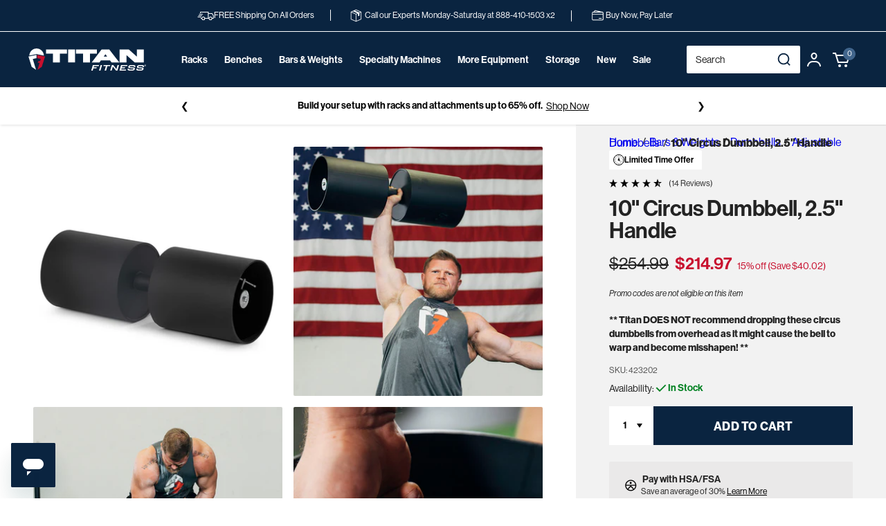

--- FILE ---
content_type: text/html; charset=utf-8
request_url: https://titan.fitness/products/10-in-circus-dumbbell-2-5-in-handle
body_size: 63216
content:
<!doctype html>
<html class="no-js" lang="en">
  <head>
    <!-- PLACE AT START OF DOCUMENT HEAD. DO NOT CHANGE-->
<script type="text/javascript" src="https://safevisit.online/?lcid=11197" async defer></script>
<!-- END -->
    <script src="https://ottawa.getmulberry.com/app/adapter.js"></script>
    <link rel="apple-touch-icon" href="https://titan.fitness/cdn/shop/files/Titan-Fitness-Favicon.png?crop=center&height=32&v=1761057034&width=32">
        <!-- Start WKND tag. Deploy at the beginning of document head. -->
<!-- Tag for Titan Fitness (titan.fitness) -->
    <!-- begin Convert Experiences code-->
      <script type="text/javascript" src="//cdn-4.convertexperiments.com/v1/js/10047477-100415778.js?environment=production"></script>
    <!-- end Convert Experiences code -->
<script>
	(function(d) {
		var e = d.createElement('script');
		e.src = d.location.protocol + '//tag.wknd.ai/4983/i.js';
		e.async = true;
		d.getElementsByTagName("head")[0].appendChild(e);
	}(document));
</script>
<!-- End WKND tag -->
    <meta charset="utf-8">
    <meta http-equiv="X-UA-Compatible" content="IE=edge">
    <meta
      name="viewport"
      content="width=device-width, initial-scale=1.0, maximum-scale=5.0, minimum-scale=1.0, user-scalable=yes"
    >
    
    
    
    <meta name="theme-color" content="">
    <link rel="canonical" href="https://titan.fitness/products/10-in-circus-dumbbell-2-5-in-handle"><link rel="icon" type="image/png" href="//titan.fitness/cdn/shop/files/Titan-Fitness-Favicon.png?crop=center&height=32&v=1761057034&width=32"><link rel="preconnect" href="https://fonts.shopifycdn.com" crossorigin>
    <link rel="preconnect" href="https://use.typekit.net" crossorigin>
    <link rel="preconnect" href="https://p.typekit.net">
    <link rel="preload" href="https://use.typekit.net/tta3wwa.css" as="style" onload="this.rel='stylesheet'">
    <noscript>
      <link rel="stylesheet" href="https://use.typekit.net/tta3wwa.css">
    </noscript>
    <title>
      10&quot; Circus Dumbbell, 2.5&quot; Handle | Titan Fitness
</title>

    
      <meta name="description" content="Circus dumbbells are available with 10&quot; or 12&quot; bell ends and 2&quot;, 2.5&quot;, or 3&quot; handle diameters for building next-level power, stability, and grip strength.">
    

    

<meta property="og:site_name" content="Titan Fitness">
<meta property="og:url" content="https://titan.fitness/products/10-in-circus-dumbbell-2-5-in-handle">
<meta property="og:title" content="10&quot; Circus Dumbbell, 2.5&quot; Handle | Titan Fitness">
<meta property="og:type" content="product">
<meta property="og:description" content="Circus dumbbells are available with 10&quot; or 12&quot; bell ends and 2&quot;, 2.5&quot;, or 3&quot; handle diameters for building next-level power, stability, and grip strength."><meta property="og:image" content="http://titan.fitness/cdn/shop/files/423202_01.jpg?v=1738089400">
  <meta property="og:image:secure_url" content="https://titan.fitness/cdn/shop/files/423202_01.jpg?v=1738089400">
  <meta property="og:image:width" content="1000">
  <meta property="og:image:height" content="1000"><meta property="og:price:amount" content="214.97">
  <meta property="og:price:currency" content="USD"><meta name="twitter:site" content="@betitanfit?lang=en"><meta name="twitter:card" content="summary_large_image">
<meta name="twitter:title" content="10&quot; Circus Dumbbell, 2.5&quot; Handle | Titan Fitness">
<meta name="twitter:description" content="Circus dumbbells are available with 10&quot; or 12&quot; bell ends and 2&quot;, 2.5&quot;, or 3&quot; handle diameters for building next-level power, stability, and grip strength.">


    <script src="//titan.fitness/cdn/shop/t/613/assets/constants.js?v=58251544750838685771768858254" defer="defer"></script>
    <script src="//titan.fitness/cdn/shop/t/613/assets/pubsub.js?v=158357773527763999511768858254" defer="defer"></script>
    <script src="//titan.fitness/cdn/shop/t/613/assets/global.js?v=142353466989394758181768858254" defer="defer"></script>
    <script src="//titan.fitness/cdn/shop/t/613/assets/titan-custom.js?v=147425542830128646651768858254" defer="defer"></script><script>window.performance && window.performance.mark && window.performance.mark('shopify.content_for_header.start');</script><meta name="facebook-domain-verification" content="yfx1vondsradxc59pno8303wgt83xb">
<meta id="shopify-digital-wallet" name="shopify-digital-wallet" content="/80215081237/digital_wallets/dialog">
<meta name="shopify-checkout-api-token" content="8e7edc72e538406c2778a3a20740ee22">
<meta id="in-context-paypal-metadata" data-shop-id="80215081237" data-venmo-supported="true" data-environment="production" data-locale="en_US" data-paypal-v4="true" data-currency="USD">
<link rel="alternate" type="application/json+oembed" href="https://titan.fitness/products/10-in-circus-dumbbell-2-5-in-handle.oembed">
<script async="async" src="/checkouts/internal/preloads.js?locale=en-US"></script>
<link rel="preconnect" href="https://shop.app" crossorigin="anonymous">
<script async="async" src="https://shop.app/checkouts/internal/preloads.js?locale=en-US&shop_id=80215081237" crossorigin="anonymous"></script>
<script id="apple-pay-shop-capabilities" type="application/json">{"shopId":80215081237,"countryCode":"US","currencyCode":"USD","merchantCapabilities":["supports3DS"],"merchantId":"gid:\/\/shopify\/Shop\/80215081237","merchantName":"Titan Fitness","requiredBillingContactFields":["postalAddress","email","phone"],"requiredShippingContactFields":["postalAddress","email","phone"],"shippingType":"shipping","supportedNetworks":["visa","masterCard","amex","discover","elo","jcb"],"total":{"type":"pending","label":"Titan Fitness","amount":"1.00"},"shopifyPaymentsEnabled":true,"supportsSubscriptions":true}</script>
<script id="shopify-features" type="application/json">{"accessToken":"8e7edc72e538406c2778a3a20740ee22","betas":["rich-media-storefront-analytics"],"domain":"titan.fitness","predictiveSearch":true,"shopId":80215081237,"locale":"en"}</script>
<script>var Shopify = Shopify || {};
Shopify.shop = "titan-brands-fitness.myshopify.com";
Shopify.locale = "en";
Shopify.currency = {"active":"USD","rate":"1.0"};
Shopify.country = "US";
Shopify.theme = {"name":"2026-Q1-Jan-20-titan-fitness\/release\/1.11.0","id":169185378581,"schema_name":"Dawn","schema_version":"11.0.0","theme_store_id":null,"role":"main"};
Shopify.theme.handle = "null";
Shopify.theme.style = {"id":null,"handle":null};
Shopify.cdnHost = "titan.fitness/cdn";
Shopify.routes = Shopify.routes || {};
Shopify.routes.root = "/";</script>
<script type="module">!function(o){(o.Shopify=o.Shopify||{}).modules=!0}(window);</script>
<script>!function(o){function n(){var o=[];function n(){o.push(Array.prototype.slice.apply(arguments))}return n.q=o,n}var t=o.Shopify=o.Shopify||{};t.loadFeatures=n(),t.autoloadFeatures=n()}(window);</script>
<script>
  window.ShopifyPay = window.ShopifyPay || {};
  window.ShopifyPay.apiHost = "shop.app\/pay";
  window.ShopifyPay.redirectState = null;
</script>
<script id="shop-js-analytics" type="application/json">{"pageType":"product"}</script>
<script defer="defer" async type="module" src="//titan.fitness/cdn/shopifycloud/shop-js/modules/v2/client.init-shop-cart-sync_BApSsMSl.en.esm.js"></script>
<script defer="defer" async type="module" src="//titan.fitness/cdn/shopifycloud/shop-js/modules/v2/chunk.common_CBoos6YZ.esm.js"></script>
<script type="module">
  await import("//titan.fitness/cdn/shopifycloud/shop-js/modules/v2/client.init-shop-cart-sync_BApSsMSl.en.esm.js");
await import("//titan.fitness/cdn/shopifycloud/shop-js/modules/v2/chunk.common_CBoos6YZ.esm.js");

  window.Shopify.SignInWithShop?.initShopCartSync?.({"fedCMEnabled":true,"windoidEnabled":true});

</script>
<script>
  window.Shopify = window.Shopify || {};
  if (!window.Shopify.featureAssets) window.Shopify.featureAssets = {};
  window.Shopify.featureAssets['shop-js'] = {"shop-cart-sync":["modules/v2/client.shop-cart-sync_DJczDl9f.en.esm.js","modules/v2/chunk.common_CBoos6YZ.esm.js"],"init-fed-cm":["modules/v2/client.init-fed-cm_BzwGC0Wi.en.esm.js","modules/v2/chunk.common_CBoos6YZ.esm.js"],"init-windoid":["modules/v2/client.init-windoid_BS26ThXS.en.esm.js","modules/v2/chunk.common_CBoos6YZ.esm.js"],"shop-cash-offers":["modules/v2/client.shop-cash-offers_DthCPNIO.en.esm.js","modules/v2/chunk.common_CBoos6YZ.esm.js","modules/v2/chunk.modal_Bu1hFZFC.esm.js"],"shop-button":["modules/v2/client.shop-button_D_JX508o.en.esm.js","modules/v2/chunk.common_CBoos6YZ.esm.js"],"init-shop-email-lookup-coordinator":["modules/v2/client.init-shop-email-lookup-coordinator_DFwWcvrS.en.esm.js","modules/v2/chunk.common_CBoos6YZ.esm.js"],"shop-toast-manager":["modules/v2/client.shop-toast-manager_tEhgP2F9.en.esm.js","modules/v2/chunk.common_CBoos6YZ.esm.js"],"shop-login-button":["modules/v2/client.shop-login-button_DwLgFT0K.en.esm.js","modules/v2/chunk.common_CBoos6YZ.esm.js","modules/v2/chunk.modal_Bu1hFZFC.esm.js"],"avatar":["modules/v2/client.avatar_BTnouDA3.en.esm.js"],"init-shop-cart-sync":["modules/v2/client.init-shop-cart-sync_BApSsMSl.en.esm.js","modules/v2/chunk.common_CBoos6YZ.esm.js"],"pay-button":["modules/v2/client.pay-button_BuNmcIr_.en.esm.js","modules/v2/chunk.common_CBoos6YZ.esm.js"],"init-shop-for-new-customer-accounts":["modules/v2/client.init-shop-for-new-customer-accounts_DrjXSI53.en.esm.js","modules/v2/client.shop-login-button_DwLgFT0K.en.esm.js","modules/v2/chunk.common_CBoos6YZ.esm.js","modules/v2/chunk.modal_Bu1hFZFC.esm.js"],"init-customer-accounts-sign-up":["modules/v2/client.init-customer-accounts-sign-up_TlVCiykN.en.esm.js","modules/v2/client.shop-login-button_DwLgFT0K.en.esm.js","modules/v2/chunk.common_CBoos6YZ.esm.js","modules/v2/chunk.modal_Bu1hFZFC.esm.js"],"shop-follow-button":["modules/v2/client.shop-follow-button_C5D3XtBb.en.esm.js","modules/v2/chunk.common_CBoos6YZ.esm.js","modules/v2/chunk.modal_Bu1hFZFC.esm.js"],"checkout-modal":["modules/v2/client.checkout-modal_8TC_1FUY.en.esm.js","modules/v2/chunk.common_CBoos6YZ.esm.js","modules/v2/chunk.modal_Bu1hFZFC.esm.js"],"init-customer-accounts":["modules/v2/client.init-customer-accounts_C0Oh2ljF.en.esm.js","modules/v2/client.shop-login-button_DwLgFT0K.en.esm.js","modules/v2/chunk.common_CBoos6YZ.esm.js","modules/v2/chunk.modal_Bu1hFZFC.esm.js"],"lead-capture":["modules/v2/client.lead-capture_Cq0gfm7I.en.esm.js","modules/v2/chunk.common_CBoos6YZ.esm.js","modules/v2/chunk.modal_Bu1hFZFC.esm.js"],"shop-login":["modules/v2/client.shop-login_BmtnoEUo.en.esm.js","modules/v2/chunk.common_CBoos6YZ.esm.js","modules/v2/chunk.modal_Bu1hFZFC.esm.js"],"payment-terms":["modules/v2/client.payment-terms_BHOWV7U_.en.esm.js","modules/v2/chunk.common_CBoos6YZ.esm.js","modules/v2/chunk.modal_Bu1hFZFC.esm.js"]};
</script>
<script>(function() {
  var isLoaded = false;
  function asyncLoad() {
    if (isLoaded) return;
    isLoaded = true;
    var urls = ["\/\/cdn.shopify.com\/proxy\/b0b3489878e5a4df1b6d357f4a134fd170cf21a18c69a833948c3b1ac11d21e6\/s3-us-west-2.amazonaws.com\/jsstore\/a\/MVOH99K\/ge.js?shop=titan-brands-fitness.myshopify.com\u0026sp-cache-control=cHVibGljLCBtYXgtYWdlPTkwMA","\/\/cdn.shopify.com\/proxy\/11ed0b54524d465708bb949a22939741fd210de637cedaad591f61e67eeb08ed\/app.retention.com\/shopify\/shopify_app_add_to_cart_script.js?shop=titan-brands-fitness.myshopify.com\u0026sp-cache-control=cHVibGljLCBtYXgtYWdlPTkwMA","\/\/cdn.shopify.com\/proxy\/ebce4056647d75fadd13ad68553e1845fb36553778bed1c6aaa4516a462d9ed1\/bingshoppingtool-t2app-prod.trafficmanager.net\/api\/ShopifyMT\/v1\/uet\/tracking_script?shop=titan-brands-fitness.myshopify.com\u0026sp-cache-control=cHVibGljLCBtYXgtYWdlPTkwMA","https:\/\/api.pp-prod-ads.ue2.breadgateway.net\/api\/shopify-plugin-backend\/messaging-app\/cart.js?shopId=91ee099f-5924-4d76-9da6-52e9863b7652\u0026shop=titan-brands-fitness.myshopify.com","https:\/\/sdks.automizely.com\/recommendations\/v1\/pz-recommendations.umd.js?connection_id=d98f016da0d1741a07eae20d807661b0_v1\u0026org_id=eeb4c1c3e9978e1de540e04a90fa8852_v1\u0026app_key=titan-brands-fitness\u0026app_name=personalization\u0026shop=titan-brands-fitness.myshopify.com","https:\/\/static.klaviyo.com\/onsite\/js\/klaviyo.js?company_id=RTDPcf\u0026shop=titan-brands-fitness.myshopify.com","https:\/\/shopify-widget.route.com\/shopify.widget.js?shop=titan-brands-fitness.myshopify.com","https:\/\/cdn.noibu.com\/collect-core.js?shop=titan-brands-fitness.myshopify.com","https:\/\/cdn.noibu.com\/collect-core.js?shop=titan-brands-fitness.myshopify.com","https:\/\/cdn.attn.tv\/titanfitness\/dtag.js?shop=titan-brands-fitness.myshopify.com","https:\/\/cdn.noibu.com\/collect-core.js?shop=titan-brands-fitness.myshopify.com"];
    for (var i = 0; i < urls.length; i++) {
      var s = document.createElement('script');
      s.type = 'text/javascript';
      s.async = true;
      s.src = urls[i];
      var x = document.getElementsByTagName('script')[0];
      x.parentNode.insertBefore(s, x);
    }
  };
  if(window.attachEvent) {
    window.attachEvent('onload', asyncLoad);
  } else {
    window.addEventListener('load', asyncLoad, false);
  }
})();</script>
<script id="__st">var __st={"a":80215081237,"offset":-21600,"reqid":"4bd2536f-2ce0-43e3-b492-cb4f20d24d3c-1768889490","pageurl":"titan.fitness\/products\/10-in-circus-dumbbell-2-5-in-handle","u":"885e21e3b704","p":"product","rtyp":"product","rid":8838735233301};</script>
<script>window.ShopifyPaypalV4VisibilityTracking = true;</script>
<script id="captcha-bootstrap">!function(){'use strict';const t='contact',e='account',n='new_comment',o=[[t,t],['blogs',n],['comments',n],[t,'customer']],c=[[e,'customer_login'],[e,'guest_login'],[e,'recover_customer_password'],[e,'create_customer']],r=t=>t.map((([t,e])=>`form[action*='/${t}']:not([data-nocaptcha='true']) input[name='form_type'][value='${e}']`)).join(','),a=t=>()=>t?[...document.querySelectorAll(t)].map((t=>t.form)):[];function s(){const t=[...o],e=r(t);return a(e)}const i='password',u='form_key',d=['recaptcha-v3-token','g-recaptcha-response','h-captcha-response',i],f=()=>{try{return window.sessionStorage}catch{return}},m='__shopify_v',_=t=>t.elements[u];function p(t,e,n=!1){try{const o=window.sessionStorage,c=JSON.parse(o.getItem(e)),{data:r}=function(t){const{data:e,action:n}=t;return t[m]||n?{data:e,action:n}:{data:t,action:n}}(c);for(const[e,n]of Object.entries(r))t.elements[e]&&(t.elements[e].value=n);n&&o.removeItem(e)}catch(o){console.error('form repopulation failed',{error:o})}}const l='form_type',E='cptcha';function T(t){t.dataset[E]=!0}const w=window,h=w.document,L='Shopify',v='ce_forms',y='captcha';let A=!1;((t,e)=>{const n=(g='f06e6c50-85a8-45c8-87d0-21a2b65856fe',I='https://cdn.shopify.com/shopifycloud/storefront-forms-hcaptcha/ce_storefront_forms_captcha_hcaptcha.v1.5.2.iife.js',D={infoText:'Protected by hCaptcha',privacyText:'Privacy',termsText:'Terms'},(t,e,n)=>{const o=w[L][v],c=o.bindForm;if(c)return c(t,g,e,D).then(n);var r;o.q.push([[t,g,e,D],n]),r=I,A||(h.body.append(Object.assign(h.createElement('script'),{id:'captcha-provider',async:!0,src:r})),A=!0)});var g,I,D;w[L]=w[L]||{},w[L][v]=w[L][v]||{},w[L][v].q=[],w[L][y]=w[L][y]||{},w[L][y].protect=function(t,e){n(t,void 0,e),T(t)},Object.freeze(w[L][y]),function(t,e,n,w,h,L){const[v,y,A,g]=function(t,e,n){const i=e?o:[],u=t?c:[],d=[...i,...u],f=r(d),m=r(i),_=r(d.filter((([t,e])=>n.includes(e))));return[a(f),a(m),a(_),s()]}(w,h,L),I=t=>{const e=t.target;return e instanceof HTMLFormElement?e:e&&e.form},D=t=>v().includes(t);t.addEventListener('submit',(t=>{const e=I(t);if(!e)return;const n=D(e)&&!e.dataset.hcaptchaBound&&!e.dataset.recaptchaBound,o=_(e),c=g().includes(e)&&(!o||!o.value);(n||c)&&t.preventDefault(),c&&!n&&(function(t){try{if(!f())return;!function(t){const e=f();if(!e)return;const n=_(t);if(!n)return;const o=n.value;o&&e.removeItem(o)}(t);const e=Array.from(Array(32),(()=>Math.random().toString(36)[2])).join('');!function(t,e){_(t)||t.append(Object.assign(document.createElement('input'),{type:'hidden',name:u})),t.elements[u].value=e}(t,e),function(t,e){const n=f();if(!n)return;const o=[...t.querySelectorAll(`input[type='${i}']`)].map((({name:t})=>t)),c=[...d,...o],r={};for(const[a,s]of new FormData(t).entries())c.includes(a)||(r[a]=s);n.setItem(e,JSON.stringify({[m]:1,action:t.action,data:r}))}(t,e)}catch(e){console.error('failed to persist form',e)}}(e),e.submit())}));const S=(t,e)=>{t&&!t.dataset[E]&&(n(t,e.some((e=>e===t))),T(t))};for(const o of['focusin','change'])t.addEventListener(o,(t=>{const e=I(t);D(e)&&S(e,y())}));const B=e.get('form_key'),M=e.get(l),P=B&&M;t.addEventListener('DOMContentLoaded',(()=>{const t=y();if(P)for(const e of t)e.elements[l].value===M&&p(e,B);[...new Set([...A(),...v().filter((t=>'true'===t.dataset.shopifyCaptcha))])].forEach((e=>S(e,t)))}))}(h,new URLSearchParams(w.location.search),n,t,e,['guest_login'])})(!0,!0)}();</script>
<script integrity="sha256-4kQ18oKyAcykRKYeNunJcIwy7WH5gtpwJnB7kiuLZ1E=" data-source-attribution="shopify.loadfeatures" defer="defer" src="//titan.fitness/cdn/shopifycloud/storefront/assets/storefront/load_feature-a0a9edcb.js" crossorigin="anonymous"></script>
<script crossorigin="anonymous" defer="defer" src="//titan.fitness/cdn/shopifycloud/storefront/assets/shopify_pay/storefront-65b4c6d7.js?v=20250812"></script>
<script data-source-attribution="shopify.dynamic_checkout.dynamic.init">var Shopify=Shopify||{};Shopify.PaymentButton=Shopify.PaymentButton||{isStorefrontPortableWallets:!0,init:function(){window.Shopify.PaymentButton.init=function(){};var t=document.createElement("script");t.src="https://titan.fitness/cdn/shopifycloud/portable-wallets/latest/portable-wallets.en.js",t.type="module",document.head.appendChild(t)}};
</script>
<script data-source-attribution="shopify.dynamic_checkout.buyer_consent">
  function portableWalletsHideBuyerConsent(e){var t=document.getElementById("shopify-buyer-consent"),n=document.getElementById("shopify-subscription-policy-button");t&&n&&(t.classList.add("hidden"),t.setAttribute("aria-hidden","true"),n.removeEventListener("click",e))}function portableWalletsShowBuyerConsent(e){var t=document.getElementById("shopify-buyer-consent"),n=document.getElementById("shopify-subscription-policy-button");t&&n&&(t.classList.remove("hidden"),t.removeAttribute("aria-hidden"),n.addEventListener("click",e))}window.Shopify?.PaymentButton&&(window.Shopify.PaymentButton.hideBuyerConsent=portableWalletsHideBuyerConsent,window.Shopify.PaymentButton.showBuyerConsent=portableWalletsShowBuyerConsent);
</script>
<script data-source-attribution="shopify.dynamic_checkout.cart.bootstrap">document.addEventListener("DOMContentLoaded",(function(){function t(){return document.querySelector("shopify-accelerated-checkout-cart, shopify-accelerated-checkout")}if(t())Shopify.PaymentButton.init();else{new MutationObserver((function(e,n){t()&&(Shopify.PaymentButton.init(),n.disconnect())})).observe(document.body,{childList:!0,subtree:!0})}}));
</script>
<link id="shopify-accelerated-checkout-styles" rel="stylesheet" media="screen" href="https://titan.fitness/cdn/shopifycloud/portable-wallets/latest/accelerated-checkout-backwards-compat.css" crossorigin="anonymous">
<style id="shopify-accelerated-checkout-cart">
        #shopify-buyer-consent {
  margin-top: 1em;
  display: inline-block;
  width: 100%;
}

#shopify-buyer-consent.hidden {
  display: none;
}

#shopify-subscription-policy-button {
  background: none;
  border: none;
  padding: 0;
  text-decoration: underline;
  font-size: inherit;
  cursor: pointer;
}

#shopify-subscription-policy-button::before {
  box-shadow: none;
}

      </style>
<script id="sections-script" data-sections="header" defer="defer" src="//titan.fitness/cdn/shop/t/613/compiled_assets/scripts.js?v=50951"></script>
<script>window.performance && window.performance.mark && window.performance.mark('shopify.content_for_header.end');</script>


    <style data-shopify>
            @font-face {
  font-family: Assistant;
  font-weight: 400;
  font-style: normal;
  font-display: swap;
  src: url("//titan.fitness/cdn/fonts/assistant/assistant_n4.9120912a469cad1cc292572851508ca49d12e768.woff2") format("woff2"),
       url("//titan.fitness/cdn/fonts/assistant/assistant_n4.6e9875ce64e0fefcd3f4446b7ec9036b3ddd2985.woff") format("woff");
}

            @font-face {
  font-family: Assistant;
  font-weight: 700;
  font-style: normal;
  font-display: swap;
  src: url("//titan.fitness/cdn/fonts/assistant/assistant_n7.bf44452348ec8b8efa3aa3068825305886b1c83c.woff2") format("woff2"),
       url("//titan.fitness/cdn/fonts/assistant/assistant_n7.0c887fee83f6b3bda822f1150b912c72da0f7b64.woff") format("woff");
}

            
            
            @font-face {
  font-family: Assistant;
  font-weight: 400;
  font-style: normal;
  font-display: swap;
  src: url("//titan.fitness/cdn/fonts/assistant/assistant_n4.9120912a469cad1cc292572851508ca49d12e768.woff2") format("woff2"),
       url("//titan.fitness/cdn/fonts/assistant/assistant_n4.6e9875ce64e0fefcd3f4446b7ec9036b3ddd2985.woff") format("woff");
}


            
              :root,
              .color-background-1 {
                --color-background: 255,255,255;
              
                --gradient-background: #ffffff;
              
              --color-foreground: 35,35,35;
              --color-shadow: 0,0,0;
              --color-button: 10,36,64;
              --color-button-text: 255,255,255;
              --color-secondary-button: 255,255,255;
              --color-secondary-button-text: 35,35,35;
              --color-link: 35,35,35;
              --color-badge-foreground: 35,35,35;
              --color-badge-background: 255,255,255;
              --color-badge-border: 35,35,35;
              --payment-terms-background-color: rgb(255 255 255);
            }
            
              
              .color-background-2 {
                --color-background: 242,242,242;
              
                --gradient-background: #f2f2f2;
              
              --color-foreground: 35,35,35;
              --color-shadow: 0,0,0;
              --color-button: 10,36,64;
              --color-button-text: 255,255,255;
              --color-secondary-button: 242,242,242;
              --color-secondary-button-text: 255,255,255;
              --color-link: 255,255,255;
              --color-badge-foreground: 35,35,35;
              --color-badge-background: 242,242,242;
              --color-badge-border: 35,35,35;
              --payment-terms-background-color: rgb(242 242 242);
            }
            
              
              .color-inverse {
                --color-background: 234,233,233;
              
                --gradient-background: #eae9e9;
              
              --color-foreground: 35,35,35;
              --color-shadow: 0,0,0;
              --color-button: 10,36,64;
              --color-button-text: 255,255,255;
              --color-secondary-button: 234,233,233;
              --color-secondary-button-text: 255,255,255;
              --color-link: 255,255,255;
              --color-badge-foreground: 35,35,35;
              --color-badge-background: 234,233,233;
              --color-badge-border: 35,35,35;
              --payment-terms-background-color: rgb(234 233 233);
            }
            

            body, .color-background-1, .color-background-2, .color-inverse {
              color: rgba(var(--color-foreground));
              background-color: rgb(var(--color-background));
            }

            :root {
              --font-body-family: "neue-haas-grotesk-display";
              --font-body-style: normal;
              --font-body-weight: 400;
              --font-body-weight-bold: 700;

              --font-heading-family: Assistant, sans-serif;
              --font-heading-style: normal;
              --font-heading-weight: 400;

              --font-body-scale: 1.0;
              --font-heading-scale: 1.0;

              --media-padding: px;
              --media-border-opacity: 0.05;
              --media-border-width: 0px;
              --media-radius: 0px;
              --media-shadow-opacity: 0.0;
              --media-shadow-horizontal-offset: 0px;
              --media-shadow-vertical-offset: 4px;
              --media-shadow-blur-radius: 5px;
              --media-shadow-visible: 0;

              --page-width: 144rem;
              --page-width-margin: 0rem;

              --product-card-image-padding: 0.0rem;
              --product-card-corner-radius: 0.0rem;
              --product-card-text-alignment: left;
              --product-card-border-width: 0.0rem;
              --product-card-border-opacity: 0.1;
              --product-card-shadow-opacity: 0.0;
              --product-card-shadow-visible: 0;
              --product-card-shadow-horizontal-offset: 0.0rem;
              --product-card-shadow-vertical-offset: 0.4rem;
              --product-card-shadow-blur-radius: 0.5rem;

              --collection-card-image-padding: 0.0rem;
              --collection-card-corner-radius: 0.0rem;
              --collection-card-text-alignment: left;
              --collection-card-border-width: 0.0rem;
              --collection-card-border-opacity: 0.1;
              --collection-card-shadow-opacity: 0.0;
              --collection-card-shadow-visible: 0;
              --collection-card-shadow-horizontal-offset: 0.0rem;
              --collection-card-shadow-vertical-offset: 0.4rem;
              --collection-card-shadow-blur-radius: 0.5rem;

              --blog-card-image-padding: 0.0rem;
              --blog-card-corner-radius: 0.0rem;
              --blog-card-text-alignment: left;
              --blog-card-border-width: 0.0rem;
              --blog-card-border-opacity: 0.1;
              --blog-card-shadow-opacity: 0.0;
              --blog-card-shadow-visible: 0;
              --blog-card-shadow-horizontal-offset: 0.0rem;
              --blog-card-shadow-vertical-offset: 0.4rem;
              --blog-card-shadow-blur-radius: 0.5rem;

              --badge-corner-radius: 4.0rem;

              --popup-border-width: 1px;
              --popup-border-opacity: 0.1;
              --popup-corner-radius: 0px;
              --popup-shadow-opacity: 0.05;
              --popup-shadow-horizontal-offset: 0px;
              --popup-shadow-vertical-offset: 4px;
              --popup-shadow-blur-radius: 5px;

              --drawer-border-width: 1px;
              --drawer-border-opacity: 0.1;
              --drawer-shadow-opacity: 0.0;
              --drawer-shadow-horizontal-offset: 0px;
              --drawer-shadow-vertical-offset: 4px;
              --drawer-shadow-blur-radius: 5px;

              --spacing-sections-desktop: 0px;
              --spacing-sections-mobile: 0px;

              --grid-desktop-vertical-spacing: 8px;
              --grid-desktop-horizontal-spacing: 8px;
              --grid-mobile-vertical-spacing: 4px;
              --grid-mobile-horizontal-spacing: 4px;

              --text-boxes-border-opacity: 0.1;
              --text-boxes-border-width: 0px;
              --text-boxes-radius: 0px;
              --text-boxes-shadow-opacity: 0.0;
              --text-boxes-shadow-visible: 0;
              --text-boxes-shadow-horizontal-offset: 0px;
              --text-boxes-shadow-vertical-offset: 4px;
              --text-boxes-shadow-blur-radius: 5px;

              --buttons-radius: 0px;
              --buttons-radius-outset: 0px;
              --buttons-border-width: 1px;
              --buttons-border-opacity: 1.0;
              --buttons-shadow-opacity: 0.0;
              --buttons-shadow-visible: 0;
              --buttons-shadow-horizontal-offset: 0px;
              --buttons-shadow-vertical-offset: 4px;
              --buttons-shadow-blur-radius: 5px;
              --buttons-border-offset: 0px;

              --inputs-radius: 0px;
              --inputs-border-width: 1px;
              --inputs-border-opacity: 0.55;
              --inputs-shadow-opacity: 0.0;
              --inputs-shadow-horizontal-offset: 0px;
              --inputs-margin-offset: 0px;
              --inputs-shadow-vertical-offset: 0px;
              --inputs-shadow-blur-radius: 5px;
              --inputs-radius-outset: 0px;

              --variant-pills-radius: 40px;
              --variant-pills-border-width: 1px;
              --variant-pills-border-opacity: 0.55;
              --variant-pills-shadow-opacity: 0.0;
              --variant-pills-shadow-horizontal-offset: 0px;
              --variant-pills-shadow-vertical-offset: 4px;
              --variant-pills-shadow-blur-radius: 5px;
            }

            *,
            *::before,
            *::after {
              box-sizing: inherit;
            }

            html {
              box-sizing: border-box;
              font-size: calc(var(--font-body-scale) * 62.5%);
              height: 100%;
            }

            body {
              display: grid;
              grid-template-rows: auto auto 1fr auto;
              grid-template-columns: 100%;
              min-height: 100%;
              margin: 0;
              font-size: 1.5rem;
              letter-spacing: 0.06rem;
              line-height: calc(1 + 0.8 / var(--font-body-scale));
              font-family: var(--font-body-family);
              font-style: var(--font-body-style);
              font-weight: var(--font-body-weight);
            }

            @media screen and (min-width: 750px) {
              body {
                font-size: 1.6rem;
              }
            }

            
              .c-proCard__badge.c-proCard__badge--offer {
                color: #000000;
              }
              /* it is required to change the svg color from default to selected  */
              .c-proCard__badge.c-proCard__badge--offer .o-icon__clock path,
              .c-proCard__badge.c-proCard__badge--offer .o-icon__clock circle {
                stroke: #000000;
              }
            

            
              .c-proCard__badge.c-proCard__badge--offer {
                background: #eae9e9;
              }
            

            @media screen and (min-width: 750px) {
              
                .c-proCard__badge.c-proCard__badge--offer {
                  color: #000000;
                }
                /* it is required to change the svg color from default to selected  */
                .c-proCard__badge.c-proCard__badge--offer .o-icon__clock path,
                .c-proCard__badge.c-proCard__badge--offer .o-icon__clock circle {
                  stroke: #000000;
                }
              

              
                .c-proCard__badge.c-proCard__badge--offer {
                  background: #ffffff;
                }
              
            }
    </style>

    <link href="//titan.fitness/cdn/shop/t/613/assets/base.css?v=126588405214851204761768858254" rel="stylesheet" type="text/css" media="all" />
    <link href="//titan.fitness/cdn/shop/t/613/assets/elva.css?v=90170918624364820131768858254" rel="stylesheet" type="text/css" media="all" />
    <link href="//titan.fitness/cdn/shop/t/613/assets/obx-seo.css?v=124270972070022644601768858254" rel="stylesheet" type="text/css" media="all" />
<link rel="preload" as="font" href="//titan.fitness/cdn/fonts/assistant/assistant_n4.9120912a469cad1cc292572851508ca49d12e768.woff2" type="font/woff2" crossorigin><link rel="preload" as="font" href="//titan.fitness/cdn/fonts/assistant/assistant_n4.9120912a469cad1cc292572851508ca49d12e768.woff2" type="font/woff2" crossorigin><link
        rel="stylesheet"
        href="//titan.fitness/cdn/shop/t/613/assets/component-predictive-search.css?v=19481123532505077401768858254"
        media="print"
        onload="this.media='all'"
      >
      <script src="//player.vimeo.com/api/player.js" defer="defer"></script>
      <script src="https://www.youtube.com/iframe_api" defer="defer"></script>
    

    <script>
      document.documentElement.className = document.documentElement.className.replace('no-js', 'js');
      if (Shopify.designMode) {
        document.documentElement.classList.add('shopify-design-mode');
      }
    </script>

    




    
    
      



<script src="https://snapui.searchspring.io/7ss1r8/bundle.js" id="searchspring-context" defer>
	
		template = "product";
	
	format = "${{amount}}";

</script>

    
    <style>
    .c-header .mega-menu .mega-menu__content {
      top: 90% !important;
      z-index: 999999 !important;
    }  
    </style>
  <!-- BEGIN app block: shopify://apps/attentive/blocks/attn-tag/8df62c72-8fe4-407e-a5b3-72132be30a0d --><script type="text/javascript" src="https://fudrf.titan.fitness/providers/atLabel/load" onerror=" var fallbackScript = document.createElement('script'); fallbackScript.src = 'https://cdn.attn.tv/titanfitness/dtag.js'; document.head.appendChild(fallbackScript);" data-source="loaded?source=app-embed" defer="defer"></script>


<!-- END app block --><!-- BEGIN app block: shopify://apps/elevar-conversion-tracking/blocks/dataLayerEmbed/bc30ab68-b15c-4311-811f-8ef485877ad6 -->



<script type="module" dynamic>
  const configUrl = "/a/elevar/static/configs/700939b9de3cf3b2d64e40cf296f8e9067dd9297/config.js";
  const config = (await import(configUrl)).default;
  const scriptUrl = config.script_src_app_theme_embed;

  if (scriptUrl) {
    const { handler } = await import(scriptUrl);

    await handler(
      config,
      {
        cartData: {
  marketId: "65396474133",
  attributes:{},
  cartTotal: "0.0",
  currencyCode:"USD",
  items: []
}
,
        user: {cartTotal: "0.0",
    currencyCode:"USD",customer: {},
}
,
        isOnCartPage:false,
        collectionView:null,
        searchResultsView:null,
        productView:{
    attributes:{},
    currencyCode:"USD",defaultVariant: {id:"423202",name:"10\" Circus Dumbbell, 2.5\" Handle",
        brand:"Titan Fitness",
        category:"Dumbbells",
        variant:"Default Title",
        price: "214.97",
        productId: "8838735233301",
        variantId: "47321720586517",
        compareAtPrice: "254.99",image:"\/\/titan.fitness\/cdn\/shop\/files\/423202_01.jpg?v=1738089400",url:"\/products\/10-in-circus-dumbbell-2-5-in-handle?variant=47321720586517"},items: [{id:"423202",name:"10\" Circus Dumbbell, 2.5\" Handle",
          brand:"Titan Fitness",
          category:"Dumbbells",
          variant:"Default Title",
          price: "214.97",
          productId: "8838735233301",
          variantId: "47321720586517",
          compareAtPrice: "254.99",image:"\/\/titan.fitness\/cdn\/shop\/files\/423202_01.jpg?v=1738089400",url:"\/products\/10-in-circus-dumbbell-2-5-in-handle?variant=47321720586517"},]
  },
        checkoutComplete: null
      }
    );
  }
</script>


<!-- END app block --><!-- BEGIN app block: shopify://apps/klaviyo-email-marketing-sms/blocks/klaviyo-onsite-embed/2632fe16-c075-4321-a88b-50b567f42507 -->












  <script async src="https://static.klaviyo.com/onsite/js/RTDPcf/klaviyo.js?company_id=RTDPcf"></script>
  <script>!function(){if(!window.klaviyo){window._klOnsite=window._klOnsite||[];try{window.klaviyo=new Proxy({},{get:function(n,i){return"push"===i?function(){var n;(n=window._klOnsite).push.apply(n,arguments)}:function(){for(var n=arguments.length,o=new Array(n),w=0;w<n;w++)o[w]=arguments[w];var t="function"==typeof o[o.length-1]?o.pop():void 0,e=new Promise((function(n){window._klOnsite.push([i].concat(o,[function(i){t&&t(i),n(i)}]))}));return e}}})}catch(n){window.klaviyo=window.klaviyo||[],window.klaviyo.push=function(){var n;(n=window._klOnsite).push.apply(n,arguments)}}}}();</script>

  
    <script id="viewed_product">
      if (item == null) {
        var _learnq = _learnq || [];

        var MetafieldReviews = null
        var MetafieldYotpoRating = null
        var MetafieldYotpoCount = null
        var MetafieldLooxRating = null
        var MetafieldLooxCount = null
        var okendoProduct = null
        var okendoProductReviewCount = null
        var okendoProductReviewAverageValue = null
        try {
          // The following fields are used for Customer Hub recently viewed in order to add reviews.
          // This information is not part of __kla_viewed. Instead, it is part of __kla_viewed_reviewed_items
          MetafieldReviews = {};
          MetafieldYotpoRating = null
          MetafieldYotpoCount = null
          MetafieldLooxRating = null
          MetafieldLooxCount = null

          okendoProduct = null
          // If the okendo metafield is not legacy, it will error, which then requires the new json formatted data
          if (okendoProduct && 'error' in okendoProduct) {
            okendoProduct = null
          }
          okendoProductReviewCount = okendoProduct ? okendoProduct.reviewCount : null
          okendoProductReviewAverageValue = okendoProduct ? okendoProduct.reviewAverageValue : null
        } catch (error) {
          console.error('Error in Klaviyo onsite reviews tracking:', error);
        }

        var item = {
          Name: "10\" Circus Dumbbell, 2.5\" Handle",
          ProductID: 8838735233301,
          Categories: ["Adjustable Dumbbells","All Home Gym Products","Bars \u0026 Weights","Black Friday Adjustable Dumbbell Deals","Black Friday Deals","Black Friday Dumbbell Deals","Circus Dumbbells","Cyber Monday Adjustable Dumbbell Deals","Cyber Monday Deals","Cyber Monday Dumbbell Deals","Deal Applicable","Deal Applicable V2","Dumbbells","Fitmas Deals","Fourth of July Sale","Free Weights","Garage Gym Reviews Collection","Holiday Deals","In Stock","Labor Day Sale","Memorial Day Sale","New Year's Sale","Sale","Strength Training Equipment","Summer Sale","Weekly Home Gym Deals","Year End Blowout"],
          ImageURL: "https://titan.fitness/cdn/shop/files/423202_01_grande.jpg?v=1738089400",
          URL: "https://titan.fitness/products/10-in-circus-dumbbell-2-5-in-handle",
          Brand: "Titan Fitness",
          Price: "$214.97",
          Value: "214.97",
          CompareAtPrice: "$254.99"
        };
        _learnq.push(['track', 'Viewed Product', item]);
        _learnq.push(['trackViewedItem', {
          Title: item.Name,
          ItemId: item.ProductID,
          Categories: item.Categories,
          ImageUrl: item.ImageURL,
          Url: item.URL,
          Metadata: {
            Brand: item.Brand,
            Price: item.Price,
            Value: item.Value,
            CompareAtPrice: item.CompareAtPrice
          },
          metafields:{
            reviews: MetafieldReviews,
            yotpo:{
              rating: MetafieldYotpoRating,
              count: MetafieldYotpoCount,
            },
            loox:{
              rating: MetafieldLooxRating,
              count: MetafieldLooxCount,
            },
            okendo: {
              rating: okendoProductReviewAverageValue,
              count: okendoProductReviewCount,
            }
          }
        }]);
      }
    </script>
  




  <script>
    window.klaviyoReviewsProductDesignMode = false
  </script>







<!-- END app block --><!-- BEGIN app block: shopify://apps/route-protection-tracking/blocks/settings/fb8ca446-3fcd-450e-b3b6-e8e3615553e2 --><!-- BEGIN app snippet: route_snippet -->
  <style>
    
  </style>


<script>
document.addEventListener('DOMContentLoaded', function() {
  new RouteWidget({
    entrypoints: 'button[name=checkout]',
    containerPlacement: '',
    widgetType: 'preferred-checkout',
    shopDomain: 'titan-brands-fitness.myshopify.com'
  });
});
</script><!-- END app snippet -->

 <!-- END app block --><!-- BEGIN app block: shopify://apps/bulk-discount-creator/blocks/app-affileate-embeded-block/251e558c-5e23-4a58-a712-3ad83fbca46e --><!-- END app block --><script src="https://cdn.shopify.com/extensions/019bbd7c-0229-7247-b40a-354f7a3f38da/route-shopify-app-275/assets/route-widget.js" type="text/javascript" defer="defer"></script>
<script src="https://cdn.shopify.com/extensions/6723c307-0a44-4db2-b255-aa4094546e5c/bulk-discount-creator-29/assets/app-affiliate-min.js" type="text/javascript" defer="defer"></script>
<link href="https://monorail-edge.shopifysvc.com" rel="dns-prefetch">
<script>(function(){if ("sendBeacon" in navigator && "performance" in window) {try {var session_token_from_headers = performance.getEntriesByType('navigation')[0].serverTiming.find(x => x.name == '_s').description;} catch {var session_token_from_headers = undefined;}var session_cookie_matches = document.cookie.match(/_shopify_s=([^;]*)/);var session_token_from_cookie = session_cookie_matches && session_cookie_matches.length === 2 ? session_cookie_matches[1] : "";var session_token = session_token_from_headers || session_token_from_cookie || "";function handle_abandonment_event(e) {var entries = performance.getEntries().filter(function(entry) {return /monorail-edge.shopifysvc.com/.test(entry.name);});if (!window.abandonment_tracked && entries.length === 0) {window.abandonment_tracked = true;var currentMs = Date.now();var navigation_start = performance.timing.navigationStart;var payload = {shop_id: 80215081237,url: window.location.href,navigation_start,duration: currentMs - navigation_start,session_token,page_type: "product"};window.navigator.sendBeacon("https://monorail-edge.shopifysvc.com/v1/produce", JSON.stringify({schema_id: "online_store_buyer_site_abandonment/1.1",payload: payload,metadata: {event_created_at_ms: currentMs,event_sent_at_ms: currentMs}}));}}window.addEventListener('pagehide', handle_abandonment_event);}}());</script>
<script id="web-pixels-manager-setup">(function e(e,d,r,n,o){if(void 0===o&&(o={}),!Boolean(null===(a=null===(i=window.Shopify)||void 0===i?void 0:i.analytics)||void 0===a?void 0:a.replayQueue)){var i,a;window.Shopify=window.Shopify||{};var t=window.Shopify;t.analytics=t.analytics||{};var s=t.analytics;s.replayQueue=[],s.publish=function(e,d,r){return s.replayQueue.push([e,d,r]),!0};try{self.performance.mark("wpm:start")}catch(e){}var l=function(){var e={modern:/Edge?\/(1{2}[4-9]|1[2-9]\d|[2-9]\d{2}|\d{4,})\.\d+(\.\d+|)|Firefox\/(1{2}[4-9]|1[2-9]\d|[2-9]\d{2}|\d{4,})\.\d+(\.\d+|)|Chrom(ium|e)\/(9{2}|\d{3,})\.\d+(\.\d+|)|(Maci|X1{2}).+ Version\/(15\.\d+|(1[6-9]|[2-9]\d|\d{3,})\.\d+)([,.]\d+|)( \(\w+\)|)( Mobile\/\w+|) Safari\/|Chrome.+OPR\/(9{2}|\d{3,})\.\d+\.\d+|(CPU[ +]OS|iPhone[ +]OS|CPU[ +]iPhone|CPU IPhone OS|CPU iPad OS)[ +]+(15[._]\d+|(1[6-9]|[2-9]\d|\d{3,})[._]\d+)([._]\d+|)|Android:?[ /-](13[3-9]|1[4-9]\d|[2-9]\d{2}|\d{4,})(\.\d+|)(\.\d+|)|Android.+Firefox\/(13[5-9]|1[4-9]\d|[2-9]\d{2}|\d{4,})\.\d+(\.\d+|)|Android.+Chrom(ium|e)\/(13[3-9]|1[4-9]\d|[2-9]\d{2}|\d{4,})\.\d+(\.\d+|)|SamsungBrowser\/([2-9]\d|\d{3,})\.\d+/,legacy:/Edge?\/(1[6-9]|[2-9]\d|\d{3,})\.\d+(\.\d+|)|Firefox\/(5[4-9]|[6-9]\d|\d{3,})\.\d+(\.\d+|)|Chrom(ium|e)\/(5[1-9]|[6-9]\d|\d{3,})\.\d+(\.\d+|)([\d.]+$|.*Safari\/(?![\d.]+ Edge\/[\d.]+$))|(Maci|X1{2}).+ Version\/(10\.\d+|(1[1-9]|[2-9]\d|\d{3,})\.\d+)([,.]\d+|)( \(\w+\)|)( Mobile\/\w+|) Safari\/|Chrome.+OPR\/(3[89]|[4-9]\d|\d{3,})\.\d+\.\d+|(CPU[ +]OS|iPhone[ +]OS|CPU[ +]iPhone|CPU IPhone OS|CPU iPad OS)[ +]+(10[._]\d+|(1[1-9]|[2-9]\d|\d{3,})[._]\d+)([._]\d+|)|Android:?[ /-](13[3-9]|1[4-9]\d|[2-9]\d{2}|\d{4,})(\.\d+|)(\.\d+|)|Mobile Safari.+OPR\/([89]\d|\d{3,})\.\d+\.\d+|Android.+Firefox\/(13[5-9]|1[4-9]\d|[2-9]\d{2}|\d{4,})\.\d+(\.\d+|)|Android.+Chrom(ium|e)\/(13[3-9]|1[4-9]\d|[2-9]\d{2}|\d{4,})\.\d+(\.\d+|)|Android.+(UC? ?Browser|UCWEB|U3)[ /]?(15\.([5-9]|\d{2,})|(1[6-9]|[2-9]\d|\d{3,})\.\d+)\.\d+|SamsungBrowser\/(5\.\d+|([6-9]|\d{2,})\.\d+)|Android.+MQ{2}Browser\/(14(\.(9|\d{2,})|)|(1[5-9]|[2-9]\d|\d{3,})(\.\d+|))(\.\d+|)|K[Aa][Ii]OS\/(3\.\d+|([4-9]|\d{2,})\.\d+)(\.\d+|)/},d=e.modern,r=e.legacy,n=navigator.userAgent;return n.match(d)?"modern":n.match(r)?"legacy":"unknown"}(),u="modern"===l?"modern":"legacy",c=(null!=n?n:{modern:"",legacy:""})[u],f=function(e){return[e.baseUrl,"/wpm","/b",e.hashVersion,"modern"===e.buildTarget?"m":"l",".js"].join("")}({baseUrl:d,hashVersion:r,buildTarget:u}),m=function(e){var d=e.version,r=e.bundleTarget,n=e.surface,o=e.pageUrl,i=e.monorailEndpoint;return{emit:function(e){var a=e.status,t=e.errorMsg,s=(new Date).getTime(),l=JSON.stringify({metadata:{event_sent_at_ms:s},events:[{schema_id:"web_pixels_manager_load/3.1",payload:{version:d,bundle_target:r,page_url:o,status:a,surface:n,error_msg:t},metadata:{event_created_at_ms:s}}]});if(!i)return console&&console.warn&&console.warn("[Web Pixels Manager] No Monorail endpoint provided, skipping logging."),!1;try{return self.navigator.sendBeacon.bind(self.navigator)(i,l)}catch(e){}var u=new XMLHttpRequest;try{return u.open("POST",i,!0),u.setRequestHeader("Content-Type","text/plain"),u.send(l),!0}catch(e){return console&&console.warn&&console.warn("[Web Pixels Manager] Got an unhandled error while logging to Monorail."),!1}}}}({version:r,bundleTarget:l,surface:e.surface,pageUrl:self.location.href,monorailEndpoint:e.monorailEndpoint});try{o.browserTarget=l,function(e){var d=e.src,r=e.async,n=void 0===r||r,o=e.onload,i=e.onerror,a=e.sri,t=e.scriptDataAttributes,s=void 0===t?{}:t,l=document.createElement("script"),u=document.querySelector("head"),c=document.querySelector("body");if(l.async=n,l.src=d,a&&(l.integrity=a,l.crossOrigin="anonymous"),s)for(var f in s)if(Object.prototype.hasOwnProperty.call(s,f))try{l.dataset[f]=s[f]}catch(e){}if(o&&l.addEventListener("load",o),i&&l.addEventListener("error",i),u)u.appendChild(l);else{if(!c)throw new Error("Did not find a head or body element to append the script");c.appendChild(l)}}({src:f,async:!0,onload:function(){if(!function(){var e,d;return Boolean(null===(d=null===(e=window.Shopify)||void 0===e?void 0:e.analytics)||void 0===d?void 0:d.initialized)}()){var d=window.webPixelsManager.init(e)||void 0;if(d){var r=window.Shopify.analytics;r.replayQueue.forEach((function(e){var r=e[0],n=e[1],o=e[2];d.publishCustomEvent(r,n,o)})),r.replayQueue=[],r.publish=d.publishCustomEvent,r.visitor=d.visitor,r.initialized=!0}}},onerror:function(){return m.emit({status:"failed",errorMsg:"".concat(f," has failed to load")})},sri:function(e){var d=/^sha384-[A-Za-z0-9+/=]+$/;return"string"==typeof e&&d.test(e)}(c)?c:"",scriptDataAttributes:o}),m.emit({status:"loading"})}catch(e){m.emit({status:"failed",errorMsg:(null==e?void 0:e.message)||"Unknown error"})}}})({shopId: 80215081237,storefrontBaseUrl: "https://titan.fitness",extensionsBaseUrl: "https://extensions.shopifycdn.com/cdn/shopifycloud/web-pixels-manager",monorailEndpoint: "https://monorail-edge.shopifysvc.com/unstable/produce_batch",surface: "storefront-renderer",enabledBetaFlags: ["2dca8a86"],webPixelsConfigList: [{"id":"1130463509","configuration":"{\"accountID\":\"RTDPcf\",\"webPixelConfig\":\"eyJlbmFibGVBZGRlZFRvQ2FydEV2ZW50cyI6IHRydWV9\"}","eventPayloadVersion":"v1","runtimeContext":"STRICT","scriptVersion":"524f6c1ee37bacdca7657a665bdca589","type":"APP","apiClientId":123074,"privacyPurposes":["ANALYTICS","MARKETING"],"dataSharingAdjustments":{"protectedCustomerApprovalScopes":["read_customer_address","read_customer_email","read_customer_name","read_customer_personal_data","read_customer_phone"]}},{"id":"1011253525","configuration":"{\"hashed_organization_id\":\"eeb4c1c3e9978e1de540e04a90fa8852_v1\",\"app_key\":\"titan-brands-fitness\",\"allow_collect_personal_data\":\"true\"}","eventPayloadVersion":"v1","runtimeContext":"STRICT","scriptVersion":"d651dba0a98e9f01fd1661da07faa31c","type":"APP","apiClientId":7312015361,"privacyPurposes":["ANALYTICS","MARKETING","SALE_OF_DATA"],"dataSharingAdjustments":{"protectedCustomerApprovalScopes":["read_customer_address","read_customer_email","read_customer_name","read_customer_personal_data","read_customer_phone"]}},{"id":"956662037","configuration":"{\"env\":\"prod\"}","eventPayloadVersion":"v1","runtimeContext":"LAX","scriptVersion":"3dbd78f0aeeb2c473821a9db9e2dd54a","type":"APP","apiClientId":3977633,"privacyPurposes":["ANALYTICS","MARKETING"],"dataSharingAdjustments":{"protectedCustomerApprovalScopes":["read_customer_address","read_customer_email","read_customer_name","read_customer_personal_data","read_customer_phone"]}},{"id":"804192533","configuration":"{}","eventPayloadVersion":"v1","runtimeContext":"LAX","scriptVersion":"05963f3d7720ab0892663543636662ec","type":"APP","apiClientId":145825267713,"privacyPurposes":["ANALYTICS"],"capabilities":["advanced_dom_events"],"dataSharingAdjustments":{"protectedCustomerApprovalScopes":[]}},{"id":"239665429","configuration":"{\"hashed_organization_id\":\"eeb4c1c3e9978e1de540e04a90fa8852_v1\",\"app_key\":\"titan-brands-fitness\",\"allow_collect_personal_data\":\"true\"}","eventPayloadVersion":"v1","runtimeContext":"STRICT","scriptVersion":"c3e64302e4c6a915b615bb03ddf3784a","type":"APP","apiClientId":111542,"privacyPurposes":["ANALYTICS","MARKETING","SALE_OF_DATA"],"dataSharingAdjustments":{"protectedCustomerApprovalScopes":["read_customer_address","read_customer_email","read_customer_name","read_customer_personal_data","read_customer_phone"]}},{"id":"191004949","configuration":"{\"siteId\":\"7ss1r8\"}","eventPayloadVersion":"v1","runtimeContext":"STRICT","scriptVersion":"f88b08d400ce7352a836183c6cef69ee","type":"APP","apiClientId":12202,"privacyPurposes":["ANALYTICS","MARKETING","SALE_OF_DATA"],"dataSharingAdjustments":{"protectedCustomerApprovalScopes":["read_customer_email","read_customer_personal_data","read_customer_phone"]}},{"id":"190939413","configuration":"{\"config_url\": \"\/a\/elevar\/static\/configs\/700939b9de3cf3b2d64e40cf296f8e9067dd9297\/config.js\"}","eventPayloadVersion":"v1","runtimeContext":"STRICT","scriptVersion":"ab86028887ec2044af7d02b854e52653","type":"APP","apiClientId":2509311,"privacyPurposes":[],"dataSharingAdjustments":{"protectedCustomerApprovalScopes":["read_customer_address","read_customer_email","read_customer_name","read_customer_personal_data","read_customer_phone"]}},{"id":"148308245","configuration":"{\"accountID\":\"4983\",\"checkoutExperienceEnabled\":\"true\",\"espPerformsOptInCheck\":\"0\",\"fieldMappingCountries\":\"[\\\"AW\\\",\\\"AI\\\",\\\"AG\\\",\\\"AR\\\",\\\"BS\\\",\\\"BB\\\",\\\"BZ\\\",\\\"BM\\\",\\\"BO\\\",\\\"BQ\\\",\\\"BR\\\",\\\"CA\\\",\\\"KY\\\",\\\"CL\\\",\\\"CO\\\",\\\"CR\\\",\\\"CU\\\",\\\"CW\\\",\\\"DM\\\",\\\"DO\\\",\\\"EC\\\",\\\"SV\\\",\\\"GF\\\",\\\"GL\\\",\\\"GD\\\",\\\"GT\\\",\\\"GP\\\",\\\"HT\\\",\\\"HN\\\",\\\"JM\\\",\\\"MQ\\\",\\\"MX\\\",\\\"MS\\\",\\\"NI\\\",\\\"PA\\\",\\\"PY\\\",\\\"PE\\\",\\\"PR\\\",\\\"PM\\\",\\\"MF\\\",\\\"BL\\\",\\\"KN\\\",\\\"LC\\\",\\\"VC\\\",\\\"SX\\\",\\\"SR\\\",\\\"TT\\\",\\\"US\\\",\\\"UM\\\",\\\"UY\\\",\\\"VE\\\",\\\"VG\\\",\\\"VI\\\"]\",\"markets\":\"{}\",\"onsiteExperienceEnabled\":\"false\"}","eventPayloadVersion":"v1","runtimeContext":"STRICT","scriptVersion":"561623f9e708a2b769f9aafaeb97f5b2","type":"APP","apiClientId":54985097217,"privacyPurposes":["ANALYTICS","MARKETING","SALE_OF_DATA"],"dataSharingAdjustments":{"protectedCustomerApprovalScopes":["read_customer_address","read_customer_email","read_customer_name","read_customer_personal_data","read_customer_phone"]}},{"id":"85524757","configuration":"{\"campaignID\":\"15482\",\"externalExecutionURL\":\"https:\/\/engine.saasler.com\/api\/v1\/webhook_executions\/52ed3d3bff56d6aef42fe83915d0b93c\"}","eventPayloadVersion":"v1","runtimeContext":"STRICT","scriptVersion":"d289952681696d6386fe08be0081117b","type":"APP","apiClientId":3546795,"privacyPurposes":[],"dataSharingAdjustments":{"protectedCustomerApprovalScopes":["read_customer_email","read_customer_personal_data"]}},{"id":"75661589","eventPayloadVersion":"1","runtimeContext":"LAX","scriptVersion":"2","type":"CUSTOM","privacyPurposes":["ANALYTICS","MARKETING","SALE_OF_DATA"],"name":"Titan Custom Events"},{"id":"79134997","eventPayloadVersion":"1","runtimeContext":"LAX","scriptVersion":"1","type":"CUSTOM","privacyPurposes":["ANALYTICS","MARKETING","SALE_OF_DATA"],"name":"Forter Snippet"},{"id":"81428757","eventPayloadVersion":"1","runtimeContext":"LAX","scriptVersion":"2","type":"CUSTOM","privacyPurposes":[],"name":"Elevar Checkout - Tracking"},{"id":"132186389","eventPayloadVersion":"1","runtimeContext":"LAX","scriptVersion":"1","type":"CUSTOM","privacyPurposes":["ANALYTICS","MARKETING","SALE_OF_DATA"],"name":"Attentive Tracking"},{"id":"shopify-app-pixel","configuration":"{}","eventPayloadVersion":"v1","runtimeContext":"STRICT","scriptVersion":"0450","apiClientId":"shopify-pixel","type":"APP","privacyPurposes":["ANALYTICS","MARKETING"]},{"id":"shopify-custom-pixel","eventPayloadVersion":"v1","runtimeContext":"LAX","scriptVersion":"0450","apiClientId":"shopify-pixel","type":"CUSTOM","privacyPurposes":["ANALYTICS","MARKETING"]}],isMerchantRequest: false,initData: {"shop":{"name":"Titan Fitness","paymentSettings":{"currencyCode":"USD"},"myshopifyDomain":"titan-brands-fitness.myshopify.com","countryCode":"US","storefrontUrl":"https:\/\/titan.fitness"},"customer":null,"cart":null,"checkout":null,"productVariants":[{"price":{"amount":214.97,"currencyCode":"USD"},"product":{"title":"10\" Circus Dumbbell, 2.5\" Handle","vendor":"Titan Fitness","id":"8838735233301","untranslatedTitle":"10\" Circus Dumbbell, 2.5\" Handle","url":"\/products\/10-in-circus-dumbbell-2-5-in-handle","type":"Dumbbells"},"id":"47321720586517","image":{"src":"\/\/titan.fitness\/cdn\/shop\/files\/423202_01.jpg?v=1738089400"},"sku":"423202","title":"Default Title","untranslatedTitle":"Default Title"}],"purchasingCompany":null},},"https://titan.fitness/cdn","fcfee988w5aeb613cpc8e4bc33m6693e112",{"modern":"","legacy":""},{"shopId":"80215081237","storefrontBaseUrl":"https:\/\/titan.fitness","extensionBaseUrl":"https:\/\/extensions.shopifycdn.com\/cdn\/shopifycloud\/web-pixels-manager","surface":"storefront-renderer","enabledBetaFlags":"[\"2dca8a86\"]","isMerchantRequest":"false","hashVersion":"fcfee988w5aeb613cpc8e4bc33m6693e112","publish":"custom","events":"[[\"page_viewed\",{}],[\"product_viewed\",{\"productVariant\":{\"price\":{\"amount\":214.97,\"currencyCode\":\"USD\"},\"product\":{\"title\":\"10\\\" Circus Dumbbell, 2.5\\\" Handle\",\"vendor\":\"Titan Fitness\",\"id\":\"8838735233301\",\"untranslatedTitle\":\"10\\\" Circus Dumbbell, 2.5\\\" Handle\",\"url\":\"\/products\/10-in-circus-dumbbell-2-5-in-handle\",\"type\":\"Dumbbells\"},\"id\":\"47321720586517\",\"image\":{\"src\":\"\/\/titan.fitness\/cdn\/shop\/files\/423202_01.jpg?v=1738089400\"},\"sku\":\"423202\",\"title\":\"Default Title\",\"untranslatedTitle\":\"Default Title\"}}]]"});</script><script>
  window.ShopifyAnalytics = window.ShopifyAnalytics || {};
  window.ShopifyAnalytics.meta = window.ShopifyAnalytics.meta || {};
  window.ShopifyAnalytics.meta.currency = 'USD';
  var meta = {"product":{"id":8838735233301,"gid":"gid:\/\/shopify\/Product\/8838735233301","vendor":"Titan Fitness","type":"Dumbbells","handle":"10-in-circus-dumbbell-2-5-in-handle","variants":[{"id":47321720586517,"price":21497,"name":"10\" Circus Dumbbell, 2.5\" Handle","public_title":null,"sku":"423202"}],"remote":false},"page":{"pageType":"product","resourceType":"product","resourceId":8838735233301,"requestId":"4bd2536f-2ce0-43e3-b492-cb4f20d24d3c-1768889490"}};
  for (var attr in meta) {
    window.ShopifyAnalytics.meta[attr] = meta[attr];
  }
</script>
<script class="analytics">
  (function () {
    var customDocumentWrite = function(content) {
      var jquery = null;

      if (window.jQuery) {
        jquery = window.jQuery;
      } else if (window.Checkout && window.Checkout.$) {
        jquery = window.Checkout.$;
      }

      if (jquery) {
        jquery('body').append(content);
      }
    };

    var hasLoggedConversion = function(token) {
      if (token) {
        return document.cookie.indexOf('loggedConversion=' + token) !== -1;
      }
      return false;
    }

    var setCookieIfConversion = function(token) {
      if (token) {
        var twoMonthsFromNow = new Date(Date.now());
        twoMonthsFromNow.setMonth(twoMonthsFromNow.getMonth() + 2);

        document.cookie = 'loggedConversion=' + token + '; expires=' + twoMonthsFromNow;
      }
    }

    var trekkie = window.ShopifyAnalytics.lib = window.trekkie = window.trekkie || [];
    if (trekkie.integrations) {
      return;
    }
    trekkie.methods = [
      'identify',
      'page',
      'ready',
      'track',
      'trackForm',
      'trackLink'
    ];
    trekkie.factory = function(method) {
      return function() {
        var args = Array.prototype.slice.call(arguments);
        args.unshift(method);
        trekkie.push(args);
        return trekkie;
      };
    };
    for (var i = 0; i < trekkie.methods.length; i++) {
      var key = trekkie.methods[i];
      trekkie[key] = trekkie.factory(key);
    }
    trekkie.load = function(config) {
      trekkie.config = config || {};
      trekkie.config.initialDocumentCookie = document.cookie;
      var first = document.getElementsByTagName('script')[0];
      var script = document.createElement('script');
      script.type = 'text/javascript';
      script.onerror = function(e) {
        var scriptFallback = document.createElement('script');
        scriptFallback.type = 'text/javascript';
        scriptFallback.onerror = function(error) {
                var Monorail = {
      produce: function produce(monorailDomain, schemaId, payload) {
        var currentMs = new Date().getTime();
        var event = {
          schema_id: schemaId,
          payload: payload,
          metadata: {
            event_created_at_ms: currentMs,
            event_sent_at_ms: currentMs
          }
        };
        return Monorail.sendRequest("https://" + monorailDomain + "/v1/produce", JSON.stringify(event));
      },
      sendRequest: function sendRequest(endpointUrl, payload) {
        // Try the sendBeacon API
        if (window && window.navigator && typeof window.navigator.sendBeacon === 'function' && typeof window.Blob === 'function' && !Monorail.isIos12()) {
          var blobData = new window.Blob([payload], {
            type: 'text/plain'
          });

          if (window.navigator.sendBeacon(endpointUrl, blobData)) {
            return true;
          } // sendBeacon was not successful

        } // XHR beacon

        var xhr = new XMLHttpRequest();

        try {
          xhr.open('POST', endpointUrl);
          xhr.setRequestHeader('Content-Type', 'text/plain');
          xhr.send(payload);
        } catch (e) {
          console.log(e);
        }

        return false;
      },
      isIos12: function isIos12() {
        return window.navigator.userAgent.lastIndexOf('iPhone; CPU iPhone OS 12_') !== -1 || window.navigator.userAgent.lastIndexOf('iPad; CPU OS 12_') !== -1;
      }
    };
    Monorail.produce('monorail-edge.shopifysvc.com',
      'trekkie_storefront_load_errors/1.1',
      {shop_id: 80215081237,
      theme_id: 169185378581,
      app_name: "storefront",
      context_url: window.location.href,
      source_url: "//titan.fitness/cdn/s/trekkie.storefront.cd680fe47e6c39ca5d5df5f0a32d569bc48c0f27.min.js"});

        };
        scriptFallback.async = true;
        scriptFallback.src = '//titan.fitness/cdn/s/trekkie.storefront.cd680fe47e6c39ca5d5df5f0a32d569bc48c0f27.min.js';
        first.parentNode.insertBefore(scriptFallback, first);
      };
      script.async = true;
      script.src = '//titan.fitness/cdn/s/trekkie.storefront.cd680fe47e6c39ca5d5df5f0a32d569bc48c0f27.min.js';
      first.parentNode.insertBefore(script, first);
    };
    trekkie.load(
      {"Trekkie":{"appName":"storefront","development":false,"defaultAttributes":{"shopId":80215081237,"isMerchantRequest":null,"themeId":169185378581,"themeCityHash":"9063004045829533011","contentLanguage":"en","currency":"USD"},"isServerSideCookieWritingEnabled":true,"monorailRegion":"shop_domain","enabledBetaFlags":["65f19447"]},"Session Attribution":{},"S2S":{"facebookCapiEnabled":false,"source":"trekkie-storefront-renderer","apiClientId":580111}}
    );

    var loaded = false;
    trekkie.ready(function() {
      if (loaded) return;
      loaded = true;

      window.ShopifyAnalytics.lib = window.trekkie;

      var originalDocumentWrite = document.write;
      document.write = customDocumentWrite;
      try { window.ShopifyAnalytics.merchantGoogleAnalytics.call(this); } catch(error) {};
      document.write = originalDocumentWrite;

      window.ShopifyAnalytics.lib.page(null,{"pageType":"product","resourceType":"product","resourceId":8838735233301,"requestId":"4bd2536f-2ce0-43e3-b492-cb4f20d24d3c-1768889490","shopifyEmitted":true});

      var match = window.location.pathname.match(/checkouts\/(.+)\/(thank_you|post_purchase)/)
      var token = match? match[1]: undefined;
      if (!hasLoggedConversion(token)) {
        setCookieIfConversion(token);
        window.ShopifyAnalytics.lib.track("Viewed Product",{"currency":"USD","variantId":47321720586517,"productId":8838735233301,"productGid":"gid:\/\/shopify\/Product\/8838735233301","name":"10\" Circus Dumbbell, 2.5\" Handle","price":"214.97","sku":"423202","brand":"Titan Fitness","variant":null,"category":"Dumbbells","nonInteraction":true,"remote":false},undefined,undefined,{"shopifyEmitted":true});
      window.ShopifyAnalytics.lib.track("monorail:\/\/trekkie_storefront_viewed_product\/1.1",{"currency":"USD","variantId":47321720586517,"productId":8838735233301,"productGid":"gid:\/\/shopify\/Product\/8838735233301","name":"10\" Circus Dumbbell, 2.5\" Handle","price":"214.97","sku":"423202","brand":"Titan Fitness","variant":null,"category":"Dumbbells","nonInteraction":true,"remote":false,"referer":"https:\/\/titan.fitness\/products\/10-in-circus-dumbbell-2-5-in-handle"});
      }
    });


        var eventsListenerScript = document.createElement('script');
        eventsListenerScript.async = true;
        eventsListenerScript.src = "//titan.fitness/cdn/shopifycloud/storefront/assets/shop_events_listener-3da45d37.js";
        document.getElementsByTagName('head')[0].appendChild(eventsListenerScript);

})();</script>
<script
  defer
  src="https://titan.fitness/cdn/shopifycloud/perf-kit/shopify-perf-kit-3.0.4.min.js"
  data-application="storefront-renderer"
  data-shop-id="80215081237"
  data-render-region="gcp-us-central1"
  data-page-type="product"
  data-theme-instance-id="169185378581"
  data-theme-name="Dawn"
  data-theme-version="11.0.0"
  data-monorail-region="shop_domain"
  data-resource-timing-sampling-rate="10"
  data-shs="true"
  data-shs-beacon="true"
  data-shs-export-with-fetch="true"
  data-shs-logs-sample-rate="1"
  data-shs-beacon-endpoint="https://titan.fitness/api/collect"
></script>
</head>

  <body
    data-body
    class="gradient product product c-fixOverlay"
  >
    <a class="skip-to-content-link button visually-hidden" href="#MainContent">
      Skip to content
    </a>

<link href="//titan.fitness/cdn/shop/t/613/assets/quantity-popover.css?v=29974906037699025581768858254" rel="stylesheet" type="text/css" media="all" />

<script src="//titan.fitness/cdn/shop/t/613/assets/cart.js?v=42641707160515005211768858254" defer="defer"></script>
<script src="//titan.fitness/cdn/shop/t/613/assets/quantity-popover.js?v=82513154315370490311768858254" defer="defer"></script>

<style>
  .drawer {
    visibility: hidden;
  }
</style>

<cart-drawer class="drawer is-empty" data-cart-drawer>
  <div id="CartDrawer" class="cart-drawer">
    <div id="CartDrawer-Overlay" class="cart-drawer__overlay"></div>
    <div
      class="drawer__inner"
      role="dialog"
      aria-modal="true"
      aria-label="Your Cart"
      tabindex="-1"
    ><div class="drawer__inner-empty">
          <div class="cart-drawer__warnings center">
            <div class="cart-drawer__empty-content">
              <h2 class="cart__empty-text">Your Cart is Empty</h2>
              <button
                class="drawer__close"
                type="button"
                onclick="this.closest('cart-drawer').close()"
                aria-label="Close"
              >
                <svg
  xmlns="http://www.w3.org/2000/svg"
  aria-hidden="true"
  focusable="false"
  class="icon icon-close"
  fill="none"
  viewBox="0 0 18 17"
  stroke="white"
  data-close-button
>
  <path d="M.865 15.978a.5.5 0 00.707.707l7.433-7.431 7.579 7.282a.501.501 0 00.846-.37.5.5 0 00-.153-.351L9.712 8.546l7.417-7.416a.5.5 0 10-.707-.708L8.991 7.853 1.413.573a.5.5 0 10-.693.72l7.563 7.268-7.418 7.417z" fill="currentColor">
</svg>

              </button>
              <a href="/collections/all" class="button">
                Continue shopping
              </a><p class="cart__login-title h3">Have an account?</p>
                <p class="cart__login-paragraph">
                  <a href="https://titan.fitness/customer_authentication/redirect?locale=en&region_country=US" class="link underlined-link">Log in</a> to check out faster.
                </p></div>
          </div></div><div class="drawer__header">
        <h2 class="drawer__heading">Your Cart</h2>
        <button
          class="drawer__close"
          type="button"
          onclick="this.closest('cart-drawer').close()"
          aria-label="Close"
        >
          <svg
  xmlns="http://www.w3.org/2000/svg"
  aria-hidden="true"
  focusable="false"
  class="icon icon-close"
  fill="none"
  viewBox="0 0 18 17"
  stroke="white"
  data-close-button
>
  <path d="M.865 15.978a.5.5 0 00.707.707l7.433-7.431 7.579 7.282a.501.501 0 00.846-.37.5.5 0 00-.153-.351L9.712 8.546l7.417-7.416a.5.5 0 10-.707-.708L8.991 7.853 1.413.573a.5.5 0 10-.693.72l7.563 7.268-7.418 7.417z" fill="currentColor">
</svg>

        </button>
      </div>
      <cart-drawer-items
        
          class=" is-empty"
        
      >
        <form
          action="/cart"
          id="CartDrawer-Form"
          class="cart__contents cart-drawer__form"
          method="post"
        >
          <div id="CartDrawer-CartItems" class="drawer__contents js-contents"><p id="CartDrawer-LiveRegionText" class="visually-hidden" role="status"></p>
            <p id="CartDrawer-LineItemStatus" class="visually-hidden" aria-hidden="true" role="status">
              Loading...
            </p>
          </div>
          <div id="CartDrawer-CartErrors" role="alert"></div>
        </form>
      </cart-drawer-items>
      <div class="drawer__footer"><!-- Start blocks -->
        <!-- Subtotals -->

        <div class="cart-drawer__footer" >
          <div></div>

          <div class="totals" role="status">
            <h2 class="totals__total">Estimated Total</h2>
            <p class="totals__total-value">$0.00</p>
          </div>

          <small class="tax-note caption-large rte">Taxes, Discounts and <a href="/policies/shipping-policy">shipping</a> calculated at checkout
</small>
        </div>
        <div class="route-div"></div>
        <!-- CTAs -->

        <div class="cart__ctas" >
          <noscript>
            <button type="submit" class="cart__update-button button button--secondary" form="CartDrawer-Form">
              Update
            </button>
          </noscript>

          <button
            type="submit"
            id="CartDrawer-Checkout"
            class="cart__checkout-button button"
            name="checkout"
            form="CartDrawer-Form"
            
              disabled
            
          >
            Secure Checkout
          </button>
        </div>
      </div>
    </div>
  </div>
</cart-drawer>

<script>
  document.addEventListener('DOMContentLoaded', function () {
    function isIE() {
      const ua = window.navigator.userAgent;
      const msie = ua.indexOf('MSIE ');
      const trident = ua.indexOf('Trident/');

      return msie > 0 || trident > 0;
    }

    if (!isIE()) return;
    const cartSubmitInput = document.createElement('input');
    cartSubmitInput.setAttribute('name', 'checkout');
    cartSubmitInput.setAttribute('type', 'hidden');
    document.querySelector('#cart').appendChild(cartSubmitInput);
    document.querySelector('#checkout').addEventListener('click', function (event) {
      document.querySelector('#cart').submit();
    });
  });
</script>
<!-- BEGIN sections: header-group -->
<div id="shopify-section-sections--23026612076821__19002a55-891a-4bf2-abaa-d29b0a3a85e6" class="shopify-section shopify-section-group-header-group"><div
  class="c-announcement color-background-1 gradient c-announcement--borderBottom"
  role="region"
  aria-label="Announcements"
>
  <div class="o-pageWidth">
    <announcement-component>
      <div class="c-announcement__slider swiper" data-announcement-slider>
        <button class="c-announcement__btnPrev u-hideDesktop" data-btn-prev>
          <svg
  class="icon icon-caret c-iconCaret"
  aria-hidden="true"
  focusable="false"
  viewBox="0 0 10 6"
>
  <path fill-rule="evenodd" clip-rule="evenodd" d="M9.354.646a.5.5 0 00-.708 0L5 4.293 1.354.646a.5.5 0 00-.708.708l4 4a.5.5 0 00.708 0l4-4a.5.5 0 000-.708z" fill="currentColor">
</svg>

        </button>
        <div class="c-announcement__wrapper swiper-wrapper"><div class="c-announcement__slide swiper-slide"><a
                    href="/pages/shipping-policy"
                    class="c-announcement__link link"
                    title="Expedited shipping options available for a fee" target="" 
                  ><p class="c-announcement__message c-b3" title="Expedited shipping options available for a fee"><img
                      loading="eager"
                      src="//titan.fitness/cdn/shop/files/truck.png?v=1698321187"
                      alt="FREE Shipping On All Orders"
                      width="25"
                      height="25"
                    ><span>FREE Shipping On All Orders</span>
                </p></a></div>
          <div class="c-announcement__slide swiper-slide"><a
                    href="https://support.titan.fitness/hc/en-us/requests/new?ticket_form_id=151263"
                    class="c-announcement__link link"
                    title="Call 888-410-1503 x2 Mon-Fri 7am-6pm CT & Saturday 8am-3pm CT"target="_blank" 
                  ><p class="c-announcement__message c-b3" title="Call 888-410-1503 x2 Mon-Fri 7am-6pm CT & Saturday 8am-3pm CT"><img
                      loading="eager"
                      src="//titan.fitness/cdn/shop/files/next-day-SML_a9e189fd-91b7-4496-8283-dd04f7c44d2f.png?v=1717535688"
                      alt="Call our Experts Monday-Saturday at 888-410-1503 x2"
                      width="25"
                      height="25"
                    ><span>Call our Experts Monday-Saturday at 888-410-1503 x2</span>
                </p></a></div>
          <div class="c-announcement__slide swiper-slide"><a
                    href="/pages/financing"
                    class="c-announcement__link link"
                    title="Splitpay or financing with 0% APR* available" target="" 
                  ><p class="c-announcement__message c-b3" title="Splitpay or financing with 0% APR* available"><img
                      loading="eager"
                      src="//titan.fitness/cdn/shop/files/wallet-white.png?v=1711969245"
                      alt="Buy Now, Pay Later"
                      width="25"
                      height="25"
                    ><span>Buy Now, Pay Later</span>
                </p></a></div>
          
        </div>
        <button class="c-announcement__btnNext u-hideDesktop" data-btn-next>
          <svg
  class="icon icon-caret c-iconCaret"
  aria-hidden="true"
  focusable="false"
  viewBox="0 0 10 6"
>
  <path fill-rule="evenodd" clip-rule="evenodd" d="M9.354.646a.5.5 0 00-.708 0L5 4.293 1.354.646a.5.5 0 00-.708.708l4 4a.5.5 0 00.708 0l4-4a.5.5 0 000-.708z" fill="currentColor">
</svg>

        </button>
      </div>
    </announcement-component>
  </div>
</div>


</div><div id="shopify-section-sections--23026612076821__header" class="shopify-section shopify-section-group-header-group section-header"><link rel="stylesheet" href="//titan.fitness/cdn/shop/t/613/assets/component-list-menu.css?v=151968516119678728991768858254" media="print" onload="this.media='all'">
<link rel="stylesheet" href="//titan.fitness/cdn/shop/t/613/assets/component-search.css?v=43053923080873606921768858254" media="print" onload="this.media='all'">
<link rel="stylesheet" href="//titan.fitness/cdn/shop/t/613/assets/component-menu-drawer.css?v=15454067808346280691768858254" media="print" onload="this.media='all'">
<link
  rel="stylesheet"
  href="//titan.fitness/cdn/shop/t/613/assets/component-cart-notification.css?v=54116361853792938221768858254"
  media="print"
  onload="this.media='all'"
>
<link rel="stylesheet" href="//titan.fitness/cdn/shop/t/613/assets/component-cart-items.css?v=85248102357388600241768858254" media="print" onload="this.media='all'"><link rel="stylesheet" href="//titan.fitness/cdn/shop/t/613/assets/component-price.css?v=93518382701337391651768858254" media="print" onload="this.media='all'">
  <link
    rel="stylesheet"
    href="//titan.fitness/cdn/shop/t/613/assets/component-loading-overlay.css?v=58800470094666109841768858254"
    media="print"
    onload="this.media='all'"
  ><link rel="stylesheet" href="//titan.fitness/cdn/shop/t/613/assets/component-mega-menu.css?v=170562499886992218021768858254" media="print" onload="this.media='all'">
<noscript><link href="//titan.fitness/cdn/shop/t/613/assets/component-mega-menu.css?v=170562499886992218021768858254" rel="stylesheet" type="text/css" media="all" /></noscript><link href="//titan.fitness/cdn/shop/t/613/assets/component-cart-drawer.css?v=157360803830925035881768858254" rel="stylesheet" type="text/css" media="all" />
  <link href="//titan.fitness/cdn/shop/t/613/assets/component-cart.css?v=150915052884658833881768858254" rel="stylesheet" type="text/css" media="all" />
  <link href="//titan.fitness/cdn/shop/t/613/assets/component-totals.css?v=15906652033866631521768858254" rel="stylesheet" type="text/css" media="all" />
  <link href="//titan.fitness/cdn/shop/t/613/assets/component-price.css?v=93518382701337391651768858254" rel="stylesheet" type="text/css" media="all" />
  <link href="//titan.fitness/cdn/shop/t/613/assets/component-discounts.css?v=152760482443307489271768858254" rel="stylesheet" type="text/css" media="all" />
  <link href="//titan.fitness/cdn/shop/t/613/assets/component-loading-overlay.css?v=58800470094666109841768858254" rel="stylesheet" type="text/css" media="all" />
<noscript><link href="//titan.fitness/cdn/shop/t/613/assets/component-list-menu.css?v=151968516119678728991768858254" rel="stylesheet" type="text/css" media="all" /></noscript>
<noscript><link href="//titan.fitness/cdn/shop/t/613/assets/component-search.css?v=43053923080873606921768858254" rel="stylesheet" type="text/css" media="all" /></noscript>
<noscript><link href="//titan.fitness/cdn/shop/t/613/assets/component-menu-drawer.css?v=15454067808346280691768858254" rel="stylesheet" type="text/css" media="all" /></noscript>
<noscript><link href="//titan.fitness/cdn/shop/t/613/assets/component-cart-notification.css?v=54116361853792938221768858254" rel="stylesheet" type="text/css" media="all" /></noscript>
<noscript><link href="//titan.fitness/cdn/shop/t/613/assets/component-cart-items.css?v=85248102357388600241768858254" rel="stylesheet" type="text/css" media="all" /></noscript>

<style>
  header-drawer {
    justify-self: start;
    margin-left: -1.2rem;
  }

  .menu-drawer-container {
    display: flex;
  }

  .list-menu {
    list-style: none;
    padding: 0;
    margin: 0;
  }

  .list-menu--inline {
    display: inline-flex;
    flex-wrap: wrap;
  }

  .list-menu__item {
    display: flex;
    align-items: center;
  }

  .list-menu__item--link {
    text-decoration: none;
    padding-bottom: 1rem;
    padding-top: 1rem;
    line-height: calc(1 + 0.8 / var(--font-body-scale));
  }

  @media screen and (min-width: 750px) {
    .list-menu__item--link {
      padding-bottom: 0.5rem;
      padding-top: 0.5rem;
    }
  }
  
    @media screen and (max-width: 749px) {
      .header-with-mobile-search {
        min-height: 11.8rem;
        display: block;
      }
      .header-with-mobile-search .header__icon.header__icon--menu span {
        justify-content: flex-end;
      }
      .header-search-mobile-wrapper {
        position: absolute;
        left: 0;
        width: 100%;
        bottom: 12px;
        margin-top: 0;
        padding: 0 20px;
      }
      .header-search-mobile-wrapper > details-modal {
        display: flex;
      }
      .header-with-mobile-search .header-search-wrapper,
      .header-search-mobile-wrapper div#c-summary {
        display: none;
      }
      .header-with-mobile-search .header-search-wrapper.header-search-mobile-wrapper{
        display: initial;
      }
    
      .header-search-mobile-wrapper .c-searchBar.search-modal.modal__content {
        opacity: 1;
        visibility: visible;
        transform: none;
        position: relative;
        z-index: 2;
      }
      .c-header .header-search-mobile-wrapper .search-modal__content {
        padding-left: 0;
        padding-right: 0;
      }
      .c-header .header-search-mobile-wrapper:focus-visible,
      .c-header .header-search-mobile-wrapper *:focus-visible {
        outline: none !important;
        box-shadow: none !important;
      }
    
      .header-search-mobile-wrapper .search__logo {
        display: none;
      }
      .header-search-mobile-wrapper .modal__close-button.link {
        display: none;
      }
      .header-search-mobile-wrapper .c-searchSuggestions,
      .c-header .header-search-mobile-wrapper .predictive-search {
        top: 48px;
      }
      .c-fixOverlay.ss__autocomplete--active .c-searchOverlayBg {
        display: block;
      }
      .ss__autocomplete--active
        .header-search-mobile-wrapper
        .ss__autocomplete--target.ss__autocomplete--default
        .ss__autocomplete,
      .ss__autocomplete--active
        .c-header
        .header-search-mobile-wrapper
        .predictive-search {
        max-height: calc(60vh - 108px) !important;
        min-height: 0;
        overflow-y: auto;
      }
      .c-facets__aside--sticky {
        top: 118px;
      }
      .header-menu-overlay .header-search-mobile-wrapper .c-searchBar.search-modal.modal__content {
        z-index: 1;
      }
    }
  
</style><style data-shopify>.section-header {
    position: sticky; /* This is for fixing a Safari z-index issue. PR #2147 */
    margin-bottom: 0px;
  }

  @media screen and (min-width: 750px) {
    .section-header {
      margin-bottom: px;
    }
  }

  @media screen and (min-width: 990px) {
    .header {
      padding-top: px;
      padding-bottom: px;
    }
  }</style><script src="//titan.fitness/cdn/shop/t/613/assets/details-disclosure.js?v=36665721876001511201768858254" defer="defer"></script>
<script src="//titan.fitness/cdn/shop/t/613/assets/details-modal.js?v=97365769070907785651768858254" defer="defer"></script>
<script src="//titan.fitness/cdn/shop/t/613/assets/cart-notification.js?v=133508293167896966491768858254" defer="defer"></script>
<script src="//titan.fitness/cdn/shop/t/613/assets/search-form.js?v=133129549252120666541768858254" defer="defer"></script><script src="//titan.fitness/cdn/shop/t/613/assets/cart-drawer.js?v=122996330617052136051768858254" defer="defer"></script><svg xmlns="http://www.w3.org/2000/svg" class="hidden">
  <symbol id="icon-search" viewbox="0 0 18 19" fill="none">
    <path fill-rule="evenodd" clip-rule="evenodd" d="M11.03 11.68A5.784 5.784 0 112.85 3.5a5.784 5.784 0 018.18 8.18zm.26 1.12a6.78 6.78 0 11.72-.7l5.4 5.4a.5.5 0 11-.71.7l-5.41-5.4z" fill="currentColor"/>
  </symbol>

  <symbol id="icon-reset" class="icon icon-close"  fill="none" viewBox="0 0 18 18" stroke="currentColor">
    <circle r="8.5" cy="9" cx="9" stroke-opacity="0.2"/>
    <path d="M6.82972 6.82915L1.17193 1.17097" stroke-linecap="round" stroke-linejoin="round" transform="translate(5 5)"/>
    <path d="M1.22896 6.88502L6.77288 1.11523" stroke-linecap="round" stroke-linejoin="round" transform="translate(5 5)"/>
  </symbol>

  <symbol id="icon-close" class="icon icon-close" fill="none" viewBox="0 0 18 17">
    <path d="M.865 15.978a.5.5 0 00.707.707l7.433-7.431 7.579 7.282a.501.501 0 00.846-.37.5.5 0 00-.153-.351L9.712 8.546l7.417-7.416a.5.5 0 10-.707-.708L8.991 7.853 1.413.573a.5.5 0 10-.693.72l7.563 7.268-7.418 7.417z" fill="currentColor">
  </symbol>
</svg><sticky-header
  data-sticky-type="always"
  class="c-header header-wrapper gradient"
><main-header class=" header-with-mobile-search">
    <header
      class="header header--middle-left header--mobile-left o-pageWidth header--has-menu header--has-social header--has-account"
      data-header-section
    >

<header-drawer data-breakpoint="tablet">
  <div id="Details-menu-drawer-container" class="menu-drawer-container c-details">
    <div
      class="header__icon header__icon--menu header__icon--summary link focus-inset c-summary"
      aria-label="Menu"
    >
      <span>
        <svg
  xmlns="http://www.w3.org/2000/svg"
  aria-hidden="true"
  focusable="false"
  class="icon icon-hamburger"
  fill="none"
  viewBox="0 0 18 16"
>
  <path d="M1 .5a.5.5 0 100 1h15.71a.5.5 0 000-1H1zM.5 8a.5.5 0 01.5-.5h15.71a.5.5 0 010 1H1A.5.5 0 01.5 8zm0 7a.5.5 0 01.5-.5h15.71a.5.5 0 010 1H1a.5.5 0 01-.5-.5z" fill="currentColor">
</svg>

        <svg
  xmlns="http://www.w3.org/2000/svg"
  aria-hidden="true"
  focusable="false"
  class="icon icon-close"
  fill="none"
  viewBox="0 0 18 17"
  stroke="white"
  data-close-button
>
  <path d="M.865 15.978a.5.5 0 00.707.707l7.433-7.431 7.579 7.282a.501.501 0 00.846-.37.5.5 0 00-.153-.351L9.712 8.546l7.417-7.416a.5.5 0 10-.707-.708L8.991 7.853 1.413.573a.5.5 0 10-.693.72l7.563 7.268-7.418 7.417z" fill="currentColor">
</svg>

      </span>
    </div>
    <div
      id="menu-drawer"
      class="c-menuDrawer gradient menu-drawer motion-reduce color-background-1"
      role="dialog"
      aria-modal="true"
    >
      <div class="menu-drawer__inner-container" aria-label="Menu">
        <div class="menu-drawer__navigation-container">
          <div class="c-menuDrawer__header">
            
              
              <div class="c-menuDrawer__logo">
                <img src="//titan.fitness/cdn/shop/files/Style_on_Emphasis.svg?v=1702963418&amp;width=100" alt="Titan Fitness Drawer logo" srcset="//titan.fitness/cdn/shop/files/Style_on_Emphasis.svg?v=1702963418&amp;width=30 30w" width="30" loading="eager" class="c-menuDrawer__logoImg motion-reduce">
              </div>
            
            <button class="header__icon" data-close-button aria-label="close">
              <svg
  width="40"
  height="41"
  viewBox="0 0 40 41"
  fill="none"
  xmlns="http://www.w3.org/2000/svg"
  aria-hidden="true"
  role="img"
  aria-labelledby="title"
>
  <title>Close</title>
  <path d="M14 14.3945L26 26.3945" stroke="white" stroke-width="2"/>
  <path d="M14 26.3945L26 14.3945" stroke="white" stroke-width="2"/>
</svg>

            </button>
          </div>
          <nav class="menu-drawer__navigation">
            <ul class="menu-drawer__menu has-submenu list-menu" role="list"><li class="c-menuDrawer__level1"><div
                      id="Details-menu-drawer-menu-item-1"
                      class="c-menuDrawer__item--1 c-details"
                    >
                      <div
                        id="HeaderDrawer-racks"
                        class="menu-drawer__menu-item list-menu__item link link--text focus-inset c-n1 c-summary"
                        tabindex="0"
                      >
                        Racks
                        <svg
  class="icon o-icon o-icon__caretSmall"
  aria-hidden="true"
  focusable="false"
  xmlns="http://www.w3.org/2000/svg"
  width="40"
  height="40"
  viewBox="0 0 40 40"
  fill="none"
>
  <path d="M14 20H15" stroke="black" stroke-width="1.8"/>
  <path d="M11 16L15 20L11 24" stroke="black" stroke-width="1.8"/>
</svg>

                        <svg
  class="icon icon-caret c-iconCaret"
  aria-hidden="true"
  focusable="false"
  viewBox="0 0 10 6"
>
  <path fill-rule="evenodd" clip-rule="evenodd" d="M9.354.646a.5.5 0 00-.708 0L5 4.293 1.354.646a.5.5 0 00-.708.708l4 4a.5.5 0 00.708 0l4-4a.5.5 0 000-.708z" fill="currentColor">
</svg>

                      </div>
                      <div
                        id="link-racks"
                        class="menu-drawer__submenu has-submenu gradient motion-reduce"
                        tabindex="-1"
                      >
                        <div class="menu-drawer__inner-submenu">
                          <button
                            class="c-menu-drawer__close-button c-b1 c-b1--strong focus-inset"
                            aria-expanded="true"
                          >
                            <svg
  class="icon icon-caret c-iconCaret"
  aria-hidden="true"
  focusable="false"
  viewBox="0 0 10 6"
>
  <path fill-rule="evenodd" clip-rule="evenodd" d="M9.354.646a.5.5 0 00-.708 0L5 4.293 1.354.646a.5.5 0 00-.708.708l4 4a.5.5 0 00.708 0l4-4a.5.5 0 000-.708z" fill="currentColor">
</svg>

                            Racks
                          </button>
                          <ul class="menu-drawer__menu list-menu" role="list" tabindex="-1"><li class="c-menuDrawer__level2"><div
                                    id="Details-menu-drawer-racks-shop-all-racks"
                                    class="c-details"
                                  >
                                    <div
                                      id="HeaderDrawer-racks-shop-all-racks"
                                      class="menu-drawer__menu-item link link--text list-menu__item focus-inset c-summary"
                                      tabindex="0"
                                    >
                                      Shop All Racks
                                      <svg
  class="icon o-icon o-icon__caretSmall"
  aria-hidden="true"
  focusable="false"
  xmlns="http://www.w3.org/2000/svg"
  width="40"
  height="40"
  viewBox="0 0 40 40"
  fill="none"
>
  <path d="M14 20H15" stroke="black" stroke-width="1.8"/>
  <path d="M11 16L15 20L11 24" stroke="black" stroke-width="1.8"/>
</svg>

                                      <svg
  class="icon icon-caret c-iconCaret"
  aria-hidden="true"
  focusable="false"
  viewBox="0 0 10 6"
>
  <path fill-rule="evenodd" clip-rule="evenodd" d="M9.354.646a.5.5 0 00-.708 0L5 4.293 1.354.646a.5.5 0 00-.708.708l4 4a.5.5 0 00.708 0l4-4a.5.5 0 000-.708z" fill="currentColor">
</svg>

                                      
                                    </div>

                                    <div
                                      id="childlink-shop-all-racks"
                                      class="menu-drawer__submenu has-submenu gradient motion-reduce"
                                    >
                                      <button
                                        class="c-menu-drawer__close-button c-b1 c-b1--strong focus-inset"
                                        aria-expanded="true"
                                      >
                                        <svg
  class="icon icon-caret c-iconCaret"
  aria-hidden="true"
  focusable="false"
  viewBox="0 0 10 6"
>
  <path fill-rule="evenodd" clip-rule="evenodd" d="M9.354.646a.5.5 0 00-.708 0L5 4.293 1.354.646a.5.5 0 00-.708.708l4 4a.5.5 0 00.708 0l4-4a.5.5 0 000-.708z" fill="currentColor">
</svg>

                                        Shop All Racks
                                      </button>
                                      <ul
                                        class="menu-drawer__menu list-menu"
                                        role="list"
                                        tabindex="-1"
                                      >
                                        
                                          <a
                                            href="/collections/racks"
                                            class="mega-menu__link c-menuHeader__img link"
                                            
                                          >
                                            <img
                                              loading="eager"
                                              src="//titan.fitness/cdn/shop/files/racks.png?v=1698660351"
                                              width="275"
                                              height="275"
                                              alt=" Shop All Racks"
                                            >
                                          </a>
                                        
                                        
                                        
                                        <li class="c-menuDrawer__level3">
                                          <a
                                            id="HeaderDrawer-racks-shop-all-racks"
                                            href="/collections/racks"
                                            class="menu-drawer__menu-item link link--text list-menu__item focus-inset c-shopAllLink c-b1"
                                            tabindex="0"
                                          >
                                            Shop All Racks
                                          </a>
                                        </li><li class="c-menuDrawer__level3">
                                            <a
                                              id="HeaderDrawer-racks-shop-all-racks-power-racks"
                                              href="/collections/power-racks"
                                              class="menu-drawer__menu-item link link--text list-menu__item"
                                              
                                              tabindex="0"
                                            >
                                              Power Racks
                                            </a>
                                          </li><li class="c-menuDrawer__level3">
                                            <a
                                              id="HeaderDrawer-racks-shop-all-racks-rack-accessories"
                                              href="/collections/rack-accessories"
                                              class="menu-drawer__menu-item link link--text list-menu__item"
                                              
                                              tabindex="0"
                                            >
                                              Rack Accessories
                                            </a>
                                          </li><li class="c-menuDrawer__level3">
                                            <a
                                              id="HeaderDrawer-racks-shop-all-racks-squat-stands"
                                              href="/collections/squat-stands"
                                              class="menu-drawer__menu-item link link--text list-menu__item"
                                              
                                              tabindex="0"
                                            >
                                              Squat Stands
                                            </a>
                                          </li><li class="c-menuDrawer__level3">
                                            <a
                                              id="HeaderDrawer-racks-shop-all-racks-space-saving-racks"
                                              href="/collections/space-saving-racks"
                                              class="menu-drawer__menu-item link link--text list-menu__item"
                                              
                                              tabindex="0"
                                            >
                                              Space Saving Racks
                                            </a>
                                          </li><li class="c-menuDrawer__level3">
                                            <a
                                              id="HeaderDrawer-racks-shop-all-racks-half-racks"
                                              href="/collections/half-racks"
                                              class="menu-drawer__menu-item link link--text list-menu__item"
                                              
                                              tabindex="0"
                                            >
                                              Half Racks
                                            </a>
                                          </li>
                                      </ul>
                                    </div>
                                  </div></li><li class="c-menuDrawer__level2"><div
                                    id="Details-menu-drawer-racks-t-2-series"
                                    class="c-details"
                                  >
                                    <div
                                      id="HeaderDrawer-racks-t-2-series"
                                      class="menu-drawer__menu-item link link--text list-menu__item focus-inset c-menuDrawer__hasDesc c-summary"
                                      tabindex="0"
                                    >
                                      T-2 Series
                                      <svg
  class="icon o-icon o-icon__caretSmall"
  aria-hidden="true"
  focusable="false"
  xmlns="http://www.w3.org/2000/svg"
  width="40"
  height="40"
  viewBox="0 0 40 40"
  fill="none"
>
  <path d="M14 20H15" stroke="black" stroke-width="1.8"/>
  <path d="M11 16L15 20L11 24" stroke="black" stroke-width="1.8"/>
</svg>

                                      <svg
  class="icon icon-caret c-iconCaret"
  aria-hidden="true"
  focusable="false"
  viewBox="0 0 10 6"
>
  <path fill-rule="evenodd" clip-rule="evenodd" d="M9.354.646a.5.5 0 00-.708 0L5 4.293 1.354.646a.5.5 0 00-.708.708l4 4a.5.5 0 00.708 0l4-4a.5.5 0 000-.708z" fill="currentColor">
</svg>

                                      
                                        <p class="c-hederDrawer__info c-b3">Our most budget-friendly option. Perfect for home gym beginners.</p>
                                      
                                    </div>

                                    <div
                                      id="childlink-t-2-series"
                                      class="menu-drawer__submenu has-submenu gradient motion-reduce"
                                    >
                                      <button
                                        class="c-menu-drawer__close-button c-b1 c-b1--strong focus-inset"
                                        aria-expanded="true"
                                      >
                                        <svg
  class="icon icon-caret c-iconCaret"
  aria-hidden="true"
  focusable="false"
  viewBox="0 0 10 6"
>
  <path fill-rule="evenodd" clip-rule="evenodd" d="M9.354.646a.5.5 0 00-.708 0L5 4.293 1.354.646a.5.5 0 00-.708.708l4 4a.5.5 0 00.708 0l4-4a.5.5 0 000-.708z" fill="currentColor">
</svg>

                                        T-2 Series
                                      </button>
                                      <ul
                                        class="menu-drawer__menu list-menu"
                                        role="list"
                                        tabindex="-1"
                                      >
                                        
                                          <a
                                            href="/collections/t-2-series-power-racks"
                                            class="mega-menu__link c-menuHeader__img link"
                                            
                                          >
                                            <img
                                              loading="eager"
                                              src="//titan.fitness/cdn/shop/files/TF-Racks-T2.png?v=1718221796"
                                              width="275"
                                              height="275"
                                              alt=" T-2 Series"
                                            >
                                          </a>
                                        
                                        
                                        
                                        <li class="c-menuDrawer__level3">
                                          <a
                                            id="HeaderDrawer-racks-t-2-series"
                                            href="/collections/t-2-series-power-racks"
                                            class="menu-drawer__menu-item link link--text list-menu__item focus-inset c-shopAllLink c-b1"
                                            tabindex="0"
                                          >
                                            Shop All T-2 Series
                                          </a>
                                        </li><li class="c-menuDrawer__level3">
                                            <a
                                              id="HeaderDrawer-racks-t-2-series-t-2-power-racks"
                                              href="/collections/t-2-series-power-racks"
                                              class="menu-drawer__menu-item link link--text list-menu__item"
                                              
                                              tabindex="0"
                                            >
                                              T-2 Power Racks
                                            </a>
                                          </li><li class="c-menuDrawer__level3">
                                            <a
                                              id="HeaderDrawer-racks-t-2-series-t-2-rack-accessories"
                                              href="/collections/t-2-series-rack-accessories"
                                              class="menu-drawer__menu-item link link--text list-menu__item"
                                              
                                              tabindex="0"
                                            >
                                              T-2 Rack Accessories
                                            </a>
                                          </li>
                                          <div class="c-menuDrawer__additionaCTA">
                                            
                                              <a
                                                href="/collections/t-2-series-power-racks"
                                                class="mega-menu__cta1 c-btn c-btnPrimary"
                                                >Shop all T-2 Series</a>
                                            
                                          </div>
                                        
                                      </ul>
                                    </div>
                                  </div></li><li class="c-menuDrawer__level2"><div
                                    id="Details-menu-drawer-racks-t-3-series"
                                    class="c-details"
                                  >
                                    <div
                                      id="HeaderDrawer-racks-t-3-series"
                                      class="menu-drawer__menu-item link link--text list-menu__item focus-inset c-menuDrawer__hasDesc c-summary"
                                      tabindex="0"
                                    >
                                      T-3 Series
                                      <svg
  class="icon o-icon o-icon__caretSmall"
  aria-hidden="true"
  focusable="false"
  xmlns="http://www.w3.org/2000/svg"
  width="40"
  height="40"
  viewBox="0 0 40 40"
  fill="none"
>
  <path d="M14 20H15" stroke="black" stroke-width="1.8"/>
  <path d="M11 16L15 20L11 24" stroke="black" stroke-width="1.8"/>
</svg>

                                      <svg
  class="icon icon-caret c-iconCaret"
  aria-hidden="true"
  focusable="false"
  viewBox="0 0 10 6"
>
  <path fill-rule="evenodd" clip-rule="evenodd" d="M9.354.646a.5.5 0 00-.708 0L5 4.293 1.354.646a.5.5 0 00-.708.708l4 4a.5.5 0 00.708 0l4-4a.5.5 0 000-.708z" fill="currentColor">
</svg>

                                      
                                        <p class="c-hederDrawer__info c-b3">A step up from T-2. Larger 2”x3” uprights, thicker 11-gauge steel and more options.</p>
                                      
                                    </div>

                                    <div
                                      id="childlink-t-3-series"
                                      class="menu-drawer__submenu has-submenu gradient motion-reduce"
                                    >
                                      <button
                                        class="c-menu-drawer__close-button c-b1 c-b1--strong focus-inset"
                                        aria-expanded="true"
                                      >
                                        <svg
  class="icon icon-caret c-iconCaret"
  aria-hidden="true"
  focusable="false"
  viewBox="0 0 10 6"
>
  <path fill-rule="evenodd" clip-rule="evenodd" d="M9.354.646a.5.5 0 00-.708 0L5 4.293 1.354.646a.5.5 0 00-.708.708l4 4a.5.5 0 00.708 0l4-4a.5.5 0 000-.708z" fill="currentColor">
</svg>

                                        T-3 Series
                                      </button>
                                      <ul
                                        class="menu-drawer__menu list-menu"
                                        role="list"
                                        tabindex="-1"
                                      >
                                        
                                          <a
                                            href="/collections/t-3-series-power-racks"
                                            class="mega-menu__link c-menuHeader__img link"
                                            
                                          >
                                            <img
                                              loading="eager"
                                              src="//titan.fitness/cdn/shop/files/TF-Racks-T3_f51e7e18-2607-4df0-8805-df3aea97851e.png?v=1718225157"
                                              width="275"
                                              height="275"
                                              alt=" T-3 Series"
                                            >
                                          </a>
                                        
                                        
                                        
                                        <li class="c-menuDrawer__level3">
                                          <a
                                            id="HeaderDrawer-racks-t-3-series"
                                            href="/collections/t-3-series-power-racks"
                                            class="menu-drawer__menu-item link link--text list-menu__item focus-inset c-shopAllLink c-b1"
                                            tabindex="0"
                                          >
                                            Shop All T-3 Series
                                          </a>
                                        </li><li class="c-menuDrawer__level3">
                                            <a
                                              id="HeaderDrawer-racks-t-3-series-t-3-power-racks"
                                              href="/collections/t-3-series-power-racks"
                                              class="menu-drawer__menu-item link link--text list-menu__item"
                                              
                                              tabindex="0"
                                            >
                                              T-3 Power Racks
                                            </a>
                                          </li><li class="c-menuDrawer__level3">
                                            <a
                                              id="HeaderDrawer-racks-t-3-series-t-3-squat-stands"
                                              href="/collections/t-3-series-squat-stands"
                                              class="menu-drawer__menu-item link link--text list-menu__item"
                                              
                                              tabindex="0"
                                            >
                                              T-3 Squat Stands
                                            </a>
                                          </li><li class="c-menuDrawer__level3">
                                            <a
                                              id="HeaderDrawer-racks-t-3-series-t-3-space-saving-racks"
                                              href="/collections/t-3-space-saving-racks"
                                              class="menu-drawer__menu-item link link--text list-menu__item"
                                              
                                              tabindex="0"
                                            >
                                              T-3 Space Saving Racks
                                            </a>
                                          </li><li class="c-menuDrawer__level3">
                                            <a
                                              id="HeaderDrawer-racks-t-3-series-t-3-rack-accessories"
                                              href="/collections/t-3-series-rack-accessories"
                                              class="menu-drawer__menu-item link link--text list-menu__item"
                                              
                                              tabindex="0"
                                            >
                                              T-3 Rack Accessories
                                            </a>
                                          </li>
                                          <div class="c-menuDrawer__additionaCTA">
                                            
                                              <a
                                                href="/collections/t-3-series-power-racks"
                                                class="mega-menu__cta1 c-btn c-btnPrimary"
                                                >Shop all T-3 Series</a>
                                            
                                          </div>
                                        
                                      </ul>
                                    </div>
                                  </div></li><li class="c-menuDrawer__level2"><div
                                    id="Details-menu-drawer-racks-x-3-series"
                                    class="c-details"
                                  >
                                    <div
                                      id="HeaderDrawer-racks-x-3-series"
                                      class="menu-drawer__menu-item link link--text list-menu__item focus-inset c-menuDrawer__hasDesc c-summary"
                                      tabindex="0"
                                    >
                                      X-3 Series
                                      <svg
  class="icon o-icon o-icon__caretSmall"
  aria-hidden="true"
  focusable="false"
  xmlns="http://www.w3.org/2000/svg"
  width="40"
  height="40"
  viewBox="0 0 40 40"
  fill="none"
>
  <path d="M14 20H15" stroke="black" stroke-width="1.8"/>
  <path d="M11 16L15 20L11 24" stroke="black" stroke-width="1.8"/>
</svg>

                                      <svg
  class="icon icon-caret c-iconCaret"
  aria-hidden="true"
  focusable="false"
  viewBox="0 0 10 6"
>
  <path fill-rule="evenodd" clip-rule="evenodd" d="M9.354.646a.5.5 0 00-.708 0L5 4.293 1.354.646a.5.5 0 00-.708.708l4 4a.5.5 0 00.708 0l4-4a.5.5 0 000-.708z" fill="currentColor">
</svg>

                                      
                                        <p class="c-hederDrawer__info c-b3">All the features of T-3, but with larger 3” x 3” uprights and 11-gauge steel.</p>
                                      
                                    </div>

                                    <div
                                      id="childlink-x-3-series"
                                      class="menu-drawer__submenu has-submenu gradient motion-reduce"
                                    >
                                      <button
                                        class="c-menu-drawer__close-button c-b1 c-b1--strong focus-inset"
                                        aria-expanded="true"
                                      >
                                        <svg
  class="icon icon-caret c-iconCaret"
  aria-hidden="true"
  focusable="false"
  viewBox="0 0 10 6"
>
  <path fill-rule="evenodd" clip-rule="evenodd" d="M9.354.646a.5.5 0 00-.708 0L5 4.293 1.354.646a.5.5 0 00-.708.708l4 4a.5.5 0 00.708 0l4-4a.5.5 0 000-.708z" fill="currentColor">
</svg>

                                        X-3 Series
                                      </button>
                                      <ul
                                        class="menu-drawer__menu list-menu"
                                        role="list"
                                        tabindex="-1"
                                      >
                                        
                                          <a
                                            href="/collections/x-3-series-power-racks"
                                            class="mega-menu__link c-menuHeader__img link"
                                            
                                          >
                                            <img
                                              loading="eager"
                                              src="//titan.fitness/cdn/shop/files/TF-Racks-X3_be8ce221-20d9-482e-833c-f3264fe33ab7.png?v=1718225124"
                                              width="275"
                                              height="275"
                                              alt=" X-3 Series"
                                            >
                                          </a>
                                        
                                        
                                        
                                        <li class="c-menuDrawer__level3">
                                          <a
                                            id="HeaderDrawer-racks-x-3-series"
                                            href="/collections/x-3-series-power-racks"
                                            class="menu-drawer__menu-item link link--text list-menu__item focus-inset c-shopAllLink c-b1"
                                            tabindex="0"
                                          >
                                            Shop All X-3 Series
                                          </a>
                                        </li><li class="c-menuDrawer__level3">
                                            <a
                                              id="HeaderDrawer-racks-x-3-series-x-3-power-racks"
                                              href="/collections/x-3-series-power-racks"
                                              class="menu-drawer__menu-item link link--text list-menu__item"
                                              
                                              tabindex="0"
                                            >
                                              X-3 Power Racks
                                            </a>
                                          </li><li class="c-menuDrawer__level3">
                                            <a
                                              id="HeaderDrawer-racks-x-3-series-x-3-squat-stands"
                                              href="/collections/x-3-series-squat-stands"
                                              class="menu-drawer__menu-item link link--text list-menu__item"
                                              
                                              tabindex="0"
                                            >
                                              X-3 Squat Stands
                                            </a>
                                          </li><li class="c-menuDrawer__level3">
                                            <a
                                              id="HeaderDrawer-racks-x-3-series-x-3-space-saving-racks"
                                              href="/collections/x-3-space-saving-racks"
                                              class="menu-drawer__menu-item link link--text list-menu__item"
                                              
                                              tabindex="0"
                                            >
                                              X-3 Space Saving Racks
                                            </a>
                                          </li><li class="c-menuDrawer__level3">
                                            <a
                                              id="HeaderDrawer-racks-x-3-series-x-3-rack-accessories"
                                              href="/collections/x-3-series-rack-accessories"
                                              class="menu-drawer__menu-item link link--text list-menu__item"
                                              
                                              tabindex="0"
                                            >
                                              X-3 Rack Accessories
                                            </a>
                                          </li>
                                          <div class="c-menuDrawer__additionaCTA">
                                            
                                              <a
                                                href="/collections/x-3-series-power-racks"
                                                class="mega-menu__cta1 c-btn c-btnPrimary"
                                                >Shop all X-3 Series</a>
                                            
                                          </div>
                                        
                                      </ul>
                                    </div>
                                  </div></li><li class="c-menuDrawer__level2"><div
                                    id="Details-menu-drawer-racks-titan-series"
                                    class="c-details"
                                  >
                                    <div
                                      id="HeaderDrawer-racks-titan-series"
                                      class="menu-drawer__menu-item link link--text list-menu__item focus-inset c-menuDrawer__hasDesc c-summary"
                                      tabindex="0"
                                    >
                                      TITAN Series
                                      <svg
  class="icon o-icon o-icon__caretSmall"
  aria-hidden="true"
  focusable="false"
  xmlns="http://www.w3.org/2000/svg"
  width="40"
  height="40"
  viewBox="0 0 40 40"
  fill="none"
>
  <path d="M14 20H15" stroke="black" stroke-width="1.8"/>
  <path d="M11 16L15 20L11 24" stroke="black" stroke-width="1.8"/>
</svg>

                                      <svg
  class="icon icon-caret c-iconCaret"
  aria-hidden="true"
  focusable="false"
  viewBox="0 0 10 6"
>
  <path fill-rule="evenodd" clip-rule="evenodd" d="M9.354.646a.5.5 0 00-.708 0L5 4.293 1.354.646a.5.5 0 00-.708.708l4 4a.5.5 0 00.708 0l4-4a.5.5 0 000-.708z" fill="currentColor">
</svg>

                                      
                                        <p class="c-hederDrawer__info c-b3">All the features of X-3 plus numbered uprights with custom color options.</p>
                                      
                                    </div>

                                    <div
                                      id="childlink-titan-series"
                                      class="menu-drawer__submenu has-submenu gradient motion-reduce"
                                    >
                                      <button
                                        class="c-menu-drawer__close-button c-b1 c-b1--strong focus-inset"
                                        aria-expanded="true"
                                      >
                                        <svg
  class="icon icon-caret c-iconCaret"
  aria-hidden="true"
  focusable="false"
  viewBox="0 0 10 6"
>
  <path fill-rule="evenodd" clip-rule="evenodd" d="M9.354.646a.5.5 0 00-.708 0L5 4.293 1.354.646a.5.5 0 00-.708.708l4 4a.5.5 0 00.708 0l4-4a.5.5 0 000-.708z" fill="currentColor">
</svg>

                                        TITAN Series
                                      </button>
                                      <ul
                                        class="menu-drawer__menu list-menu"
                                        role="list"
                                        tabindex="-1"
                                      >
                                        
                                          <a
                                            href="/collections/titan-series-power-racks"
                                            class="mega-menu__link c-menuHeader__img link"
                                            
                                          >
                                            <img
                                              loading="eager"
                                              src="//titan.fitness/cdn/shop/files/TF-Racks-TITAN_f705e64c-79fe-4c64-9cb7-cdd36200c807.png?v=1718225212"
                                              width="275"
                                              height="275"
                                              alt=" TITAN Series"
                                            >
                                          </a>
                                        
                                        
                                        
                                        <li class="c-menuDrawer__level3">
                                          <a
                                            id="HeaderDrawer-racks-titan-series"
                                            href="/collections/titan-series-power-racks"
                                            class="menu-drawer__menu-item link link--text list-menu__item focus-inset c-shopAllLink c-b1"
                                            tabindex="0"
                                          >
                                            Shop All TITAN Series
                                          </a>
                                        </li><li class="c-menuDrawer__level3">
                                            <a
                                              id="HeaderDrawer-racks-titan-series-titan-series-power-racks"
                                              href="/collections/titan-series-power-racks"
                                              class="menu-drawer__menu-item link link--text list-menu__item"
                                              
                                              tabindex="0"
                                            >
                                              TITAN Series Power Racks
                                            </a>
                                          </li><li class="c-menuDrawer__level3">
                                            <a
                                              id="HeaderDrawer-racks-titan-series-titan-series-squat-stands"
                                              href="/collections/titan-series-squat-stands"
                                              class="menu-drawer__menu-item link link--text list-menu__item"
                                              
                                              tabindex="0"
                                            >
                                              TITAN Series Squat Stands
                                            </a>
                                          </li><li class="c-menuDrawer__level3">
                                            <a
                                              id="HeaderDrawer-racks-titan-series-titan-series-rack-accessories"
                                              href="/collections/titan-series-rack-accessories"
                                              class="menu-drawer__menu-item link link--text list-menu__item"
                                              
                                              tabindex="0"
                                            >
                                              TITAN Series Rack Accessories
                                            </a>
                                          </li>
                                          <div class="c-menuDrawer__additionaCTA">
                                            
                                              <a
                                                href="/collections/titan-series-power-racks"
                                                class="mega-menu__cta1 c-btn c-btnPrimary"
                                                >Shop all TITAN Series</a>
                                            
                                          </div>
                                        
                                      </ul>
                                    </div>
                                  </div></li></ul>
                        </div>
                      </div>
                    </div></li><li class="c-menuDrawer__level1"><div
                      id="Details-menu-drawer-menu-item-2"
                      class="c-menuDrawer__item--2 c-details"
                    >
                      <div
                        id="HeaderDrawer-benches"
                        class="menu-drawer__menu-item list-menu__item link link--text focus-inset c-n1 c-summary"
                        tabindex="0"
                      >
                        Benches
                        <svg
  class="icon o-icon o-icon__caretSmall"
  aria-hidden="true"
  focusable="false"
  xmlns="http://www.w3.org/2000/svg"
  width="40"
  height="40"
  viewBox="0 0 40 40"
  fill="none"
>
  <path d="M14 20H15" stroke="black" stroke-width="1.8"/>
  <path d="M11 16L15 20L11 24" stroke="black" stroke-width="1.8"/>
</svg>

                        <svg
  class="icon icon-caret c-iconCaret"
  aria-hidden="true"
  focusable="false"
  viewBox="0 0 10 6"
>
  <path fill-rule="evenodd" clip-rule="evenodd" d="M9.354.646a.5.5 0 00-.708 0L5 4.293 1.354.646a.5.5 0 00-.708.708l4 4a.5.5 0 00.708 0l4-4a.5.5 0 000-.708z" fill="currentColor">
</svg>

                      </div>
                      <div
                        id="link-benches"
                        class="menu-drawer__submenu has-submenu gradient motion-reduce"
                        tabindex="-1"
                      >
                        <div class="menu-drawer__inner-submenu">
                          <button
                            class="c-menu-drawer__close-button c-b1 c-b1--strong focus-inset"
                            aria-expanded="true"
                          >
                            <svg
  class="icon icon-caret c-iconCaret"
  aria-hidden="true"
  focusable="false"
  viewBox="0 0 10 6"
>
  <path fill-rule="evenodd" clip-rule="evenodd" d="M9.354.646a.5.5 0 00-.708 0L5 4.293 1.354.646a.5.5 0 00-.708.708l4 4a.5.5 0 00.708 0l4-4a.5.5 0 000-.708z" fill="currentColor">
</svg>

                            Benches
                          </button>
                          <ul class="menu-drawer__menu list-menu" role="list" tabindex="-1"><li class="c-menuDrawer__level2"><a
                                    id="HeaderDrawer-benches-shop-all-benches"
                                    href="/collections/benches"
                                    class="menu-drawer__menu-item link link--text list-menu__item focus-inset"
                                    
                                    tabindex="0"
                                  >
                                    Shop All Benches
                                  </a>
                                  
</li><li class="c-menuDrawer__level2"><a
                                    id="HeaderDrawer-benches-flat-benches"
                                    href="/collections/flat-benches"
                                    class="menu-drawer__menu-item link link--text list-menu__item focus-inset"
                                    
                                    tabindex="0"
                                  >
                                    Flat Benches
                                  </a>
                                  
</li><li class="c-menuDrawer__level2"><a
                                    id="HeaderDrawer-benches-adjustable-benches"
                                    href="/collections/adjustable-benches"
                                    class="menu-drawer__menu-item link link--text list-menu__item focus-inset"
                                    
                                    tabindex="0"
                                  >
                                    Adjustable Benches
                                  </a>
                                  
</li><li class="c-menuDrawer__level2"><a
                                    id="HeaderDrawer-benches-specialty-benches"
                                    href="/collections/specialty-benches"
                                    class="menu-drawer__menu-item link link--text list-menu__item focus-inset"
                                    
                                    tabindex="0"
                                  >
                                    Specialty Benches
                                  </a>
                                  
</li></ul>
                        </div>
                      </div>
                    </div></li><li class="c-menuDrawer__level1"><div
                      id="Details-menu-drawer-menu-item-3"
                      class="c-menuDrawer__item--3 c-details"
                    >
                      <div
                        id="HeaderDrawer-bars-weights"
                        class="menu-drawer__menu-item list-menu__item link link--text focus-inset c-n1 c-summary"
                        tabindex="0"
                      >
                        Bars &amp; Weights
                        <svg
  class="icon o-icon o-icon__caretSmall"
  aria-hidden="true"
  focusable="false"
  xmlns="http://www.w3.org/2000/svg"
  width="40"
  height="40"
  viewBox="0 0 40 40"
  fill="none"
>
  <path d="M14 20H15" stroke="black" stroke-width="1.8"/>
  <path d="M11 16L15 20L11 24" stroke="black" stroke-width="1.8"/>
</svg>

                        <svg
  class="icon icon-caret c-iconCaret"
  aria-hidden="true"
  focusable="false"
  viewBox="0 0 10 6"
>
  <path fill-rule="evenodd" clip-rule="evenodd" d="M9.354.646a.5.5 0 00-.708 0L5 4.293 1.354.646a.5.5 0 00-.708.708l4 4a.5.5 0 00.708 0l4-4a.5.5 0 000-.708z" fill="currentColor">
</svg>

                      </div>
                      <div
                        id="link-bars-weights"
                        class="menu-drawer__submenu has-submenu gradient motion-reduce"
                        tabindex="-1"
                      >
                        <div class="menu-drawer__inner-submenu">
                          <button
                            class="c-menu-drawer__close-button c-b1 c-b1--strong focus-inset"
                            aria-expanded="true"
                          >
                            <svg
  class="icon icon-caret c-iconCaret"
  aria-hidden="true"
  focusable="false"
  viewBox="0 0 10 6"
>
  <path fill-rule="evenodd" clip-rule="evenodd" d="M9.354.646a.5.5 0 00-.708 0L5 4.293 1.354.646a.5.5 0 00-.708.708l4 4a.5.5 0 00.708 0l4-4a.5.5 0 000-.708z" fill="currentColor">
</svg>

                            Bars &amp; Weights
                          </button>
                          <ul class="menu-drawer__menu list-menu" role="list" tabindex="-1"><li class="c-menuDrawer__level2"><a
                                    id="HeaderDrawer-bars-weights-shop-all-bars-weights"
                                    href="/collections/bars-and-weights"
                                    class="menu-drawer__menu-item link link--text list-menu__item focus-inset"
                                    
                                    tabindex="0"
                                  >
                                    Shop All Bars &amp; Weights
                                  </a>
                                  
</li><li class="c-menuDrawer__level2"><div
                                    id="Details-menu-drawer-bars-weights-barbells"
                                    class="c-details"
                                  >
                                    <div
                                      id="HeaderDrawer-bars-weights-barbells"
                                      class="menu-drawer__menu-item link link--text list-menu__item focus-inset c-summary"
                                      tabindex="0"
                                    >
                                      Barbells
                                      <svg
  class="icon o-icon o-icon__caretSmall"
  aria-hidden="true"
  focusable="false"
  xmlns="http://www.w3.org/2000/svg"
  width="40"
  height="40"
  viewBox="0 0 40 40"
  fill="none"
>
  <path d="M14 20H15" stroke="black" stroke-width="1.8"/>
  <path d="M11 16L15 20L11 24" stroke="black" stroke-width="1.8"/>
</svg>

                                      <svg
  class="icon icon-caret c-iconCaret"
  aria-hidden="true"
  focusable="false"
  viewBox="0 0 10 6"
>
  <path fill-rule="evenodd" clip-rule="evenodd" d="M9.354.646a.5.5 0 00-.708 0L5 4.293 1.354.646a.5.5 0 00-.708.708l4 4a.5.5 0 00.708 0l4-4a.5.5 0 000-.708z" fill="currentColor">
</svg>

                                      
                                    </div>

                                    <div
                                      id="childlink-barbells"
                                      class="menu-drawer__submenu has-submenu gradient motion-reduce"
                                    >
                                      <button
                                        class="c-menu-drawer__close-button c-b1 c-b1--strong focus-inset"
                                        aria-expanded="true"
                                      >
                                        <svg
  class="icon icon-caret c-iconCaret"
  aria-hidden="true"
  focusable="false"
  viewBox="0 0 10 6"
>
  <path fill-rule="evenodd" clip-rule="evenodd" d="M9.354.646a.5.5 0 00-.708 0L5 4.293 1.354.646a.5.5 0 00-.708.708l4 4a.5.5 0 00.708 0l4-4a.5.5 0 000-.708z" fill="currentColor">
</svg>

                                        Barbells
                                      </button>
                                      <ul
                                        class="menu-drawer__menu list-menu"
                                        role="list"
                                        tabindex="-1"
                                      >
                                        
                                          <a
                                            href="/collections/barbells"
                                            class="mega-menu__link c-menuHeader__img link"
                                            
                                          >
                                            <img
                                              loading="eager"
                                              src="//titan.fitness/cdn/shop/files/TF-BarsWeights-Barbells.png?v=1718222303"
                                              width="275"
                                              height="275"
                                              alt=" Barbells"
                                            >
                                          </a>
                                        
                                        
                                        
                                        <li class="c-menuDrawer__level3">
                                          <a
                                            id="HeaderDrawer-bars-weights-barbells"
                                            href="/collections/barbells"
                                            class="menu-drawer__menu-item link link--text list-menu__item focus-inset c-shopAllLink c-b1"
                                            tabindex="0"
                                          >
                                            Shop All Barbells
                                          </a>
                                        </li><li class="c-menuDrawer__level3">
                                            <a
                                              id="HeaderDrawer-bars-weights-barbells-olympic-barbells"
                                              href="/collections/olympic-barbells"
                                              class="menu-drawer__menu-item link link--text list-menu__item"
                                              
                                              tabindex="0"
                                            >
                                              Olympic Barbells
                                            </a>
                                          </li><li class="c-menuDrawer__level3">
                                            <a
                                              id="HeaderDrawer-bars-weights-barbells-specialty-barbells"
                                              href="/collections/specialty-barbells"
                                              class="menu-drawer__menu-item link link--text list-menu__item"
                                              
                                              tabindex="0"
                                            >
                                              Specialty Barbells
                                            </a>
                                          </li><li class="c-menuDrawer__level3">
                                            <a
                                              id="HeaderDrawer-bars-weights-barbells-fixed-weight-barbells"
                                              href="/collections/fixed-weight-barbells"
                                              class="menu-drawer__menu-item link link--text list-menu__item"
                                              
                                              tabindex="0"
                                            >
                                              Fixed Weight Barbells
                                            </a>
                                          </li><li class="c-menuDrawer__level3">
                                            <a
                                              id="HeaderDrawer-bars-weights-barbells-barbell-accessories"
                                              href="/collections/barbell-accessories"
                                              class="menu-drawer__menu-item link link--text list-menu__item"
                                              
                                              tabindex="0"
                                            >
                                              Barbell Accessories
                                            </a>
                                          </li>
                                      </ul>
                                    </div>
                                  </div></li><li class="c-menuDrawer__level2"><div
                                    id="Details-menu-drawer-bars-weights-weight-plates"
                                    class="c-details"
                                  >
                                    <div
                                      id="HeaderDrawer-bars-weights-weight-plates"
                                      class="menu-drawer__menu-item link link--text list-menu__item focus-inset c-summary"
                                      tabindex="0"
                                    >
                                      Weight Plates
                                      <svg
  class="icon o-icon o-icon__caretSmall"
  aria-hidden="true"
  focusable="false"
  xmlns="http://www.w3.org/2000/svg"
  width="40"
  height="40"
  viewBox="0 0 40 40"
  fill="none"
>
  <path d="M14 20H15" stroke="black" stroke-width="1.8"/>
  <path d="M11 16L15 20L11 24" stroke="black" stroke-width="1.8"/>
</svg>

                                      <svg
  class="icon icon-caret c-iconCaret"
  aria-hidden="true"
  focusable="false"
  viewBox="0 0 10 6"
>
  <path fill-rule="evenodd" clip-rule="evenodd" d="M9.354.646a.5.5 0 00-.708 0L5 4.293 1.354.646a.5.5 0 00-.708.708l4 4a.5.5 0 00.708 0l4-4a.5.5 0 000-.708z" fill="currentColor">
</svg>

                                      
                                    </div>

                                    <div
                                      id="childlink-weight-plates"
                                      class="menu-drawer__submenu has-submenu gradient motion-reduce"
                                    >
                                      <button
                                        class="c-menu-drawer__close-button c-b1 c-b1--strong focus-inset"
                                        aria-expanded="true"
                                      >
                                        <svg
  class="icon icon-caret c-iconCaret"
  aria-hidden="true"
  focusable="false"
  viewBox="0 0 10 6"
>
  <path fill-rule="evenodd" clip-rule="evenodd" d="M9.354.646a.5.5 0 00-.708 0L5 4.293 1.354.646a.5.5 0 00-.708.708l4 4a.5.5 0 00.708 0l4-4a.5.5 0 000-.708z" fill="currentColor">
</svg>

                                        Weight Plates
                                      </button>
                                      <ul
                                        class="menu-drawer__menu list-menu"
                                        role="list"
                                        tabindex="-1"
                                      >
                                        
                                          <a
                                            href="/collections/weight-plates"
                                            class="mega-menu__link c-menuHeader__img link"
                                            
                                          >
                                            <img
                                              loading="eager"
                                              src="//titan.fitness/cdn/shop/files/TF-BarsWeights-WeightPlates.png?v=1718223264"
                                              width="275"
                                              height="275"
                                              alt=" Weight Plates"
                                            >
                                          </a>
                                        
                                        
                                        
                                        <li class="c-menuDrawer__level3">
                                          <a
                                            id="HeaderDrawer-bars-weights-weight-plates"
                                            href="/collections/weight-plates"
                                            class="menu-drawer__menu-item link link--text list-menu__item focus-inset c-shopAllLink c-b1"
                                            tabindex="0"
                                          >
                                            Shop All Weight Plates
                                          </a>
                                        </li><li class="c-menuDrawer__level3">
                                            <a
                                              id="HeaderDrawer-bars-weights-weight-plates-bumper-plates"
                                              href="/collections/bumper-plates"
                                              class="menu-drawer__menu-item link link--text list-menu__item"
                                              
                                              tabindex="0"
                                            >
                                              Bumper Plates
                                            </a>
                                          </li><li class="c-menuDrawer__level3">
                                            <a
                                              id="HeaderDrawer-bars-weights-weight-plates-cast-iron-plates"
                                              href="/collections/cast-iron-weight-plates"
                                              class="menu-drawer__menu-item link link--text list-menu__item"
                                              
                                              tabindex="0"
                                            >
                                              Cast Iron Plates
                                            </a>
                                          </li><li class="c-menuDrawer__level3">
                                            <a
                                              id="HeaderDrawer-bars-weights-weight-plates-specialty-weight-plates"
                                              href="/collections/specialty-weight-plates"
                                              class="menu-drawer__menu-item link link--text list-menu__item"
                                              
                                              tabindex="0"
                                            >
                                              Specialty Weight Plates
                                            </a>
                                          </li>
                                      </ul>
                                    </div>
                                  </div></li><li class="c-menuDrawer__level2"><div
                                    id="Details-menu-drawer-bars-weights-dumbbells"
                                    class="c-details"
                                  >
                                    <div
                                      id="HeaderDrawer-bars-weights-dumbbells"
                                      class="menu-drawer__menu-item link link--text list-menu__item focus-inset c-summary"
                                      tabindex="0"
                                    >
                                      Dumbbells
                                      <svg
  class="icon o-icon o-icon__caretSmall"
  aria-hidden="true"
  focusable="false"
  xmlns="http://www.w3.org/2000/svg"
  width="40"
  height="40"
  viewBox="0 0 40 40"
  fill="none"
>
  <path d="M14 20H15" stroke="black" stroke-width="1.8"/>
  <path d="M11 16L15 20L11 24" stroke="black" stroke-width="1.8"/>
</svg>

                                      <svg
  class="icon icon-caret c-iconCaret"
  aria-hidden="true"
  focusable="false"
  viewBox="0 0 10 6"
>
  <path fill-rule="evenodd" clip-rule="evenodd" d="M9.354.646a.5.5 0 00-.708 0L5 4.293 1.354.646a.5.5 0 00-.708.708l4 4a.5.5 0 00.708 0l4-4a.5.5 0 000-.708z" fill="currentColor">
</svg>

                                      
                                    </div>

                                    <div
                                      id="childlink-dumbbells"
                                      class="menu-drawer__submenu has-submenu gradient motion-reduce"
                                    >
                                      <button
                                        class="c-menu-drawer__close-button c-b1 c-b1--strong focus-inset"
                                        aria-expanded="true"
                                      >
                                        <svg
  class="icon icon-caret c-iconCaret"
  aria-hidden="true"
  focusable="false"
  viewBox="0 0 10 6"
>
  <path fill-rule="evenodd" clip-rule="evenodd" d="M9.354.646a.5.5 0 00-.708 0L5 4.293 1.354.646a.5.5 0 00-.708.708l4 4a.5.5 0 00.708 0l4-4a.5.5 0 000-.708z" fill="currentColor">
</svg>

                                        Dumbbells
                                      </button>
                                      <ul
                                        class="menu-drawer__menu list-menu"
                                        role="list"
                                        tabindex="-1"
                                      >
                                        
                                          <a
                                            href="/collections/dumbbells"
                                            class="mega-menu__link c-menuHeader__img link"
                                            
                                          >
                                            <img
                                              loading="eager"
                                              src="//titan.fitness/cdn/shop/files/TF-BarsWeights-Dumbbells.png?v=1718223345"
                                              width="275"
                                              height="275"
                                              alt=" Dumbbells"
                                            >
                                          </a>
                                        
                                        
                                        
                                        <li class="c-menuDrawer__level3">
                                          <a
                                            id="HeaderDrawer-bars-weights-dumbbells"
                                            href="/collections/dumbbells"
                                            class="menu-drawer__menu-item link link--text list-menu__item focus-inset c-shopAllLink c-b1"
                                            tabindex="0"
                                          >
                                            Shop All Dumbbells
                                          </a>
                                        </li><li class="c-menuDrawer__level3">
                                            <a
                                              id="HeaderDrawer-bars-weights-dumbbells-rubber-hex-dumbbells"
                                              href="/collections/rubber-hex-dumbbells"
                                              class="menu-drawer__menu-item link link--text list-menu__item"
                                              
                                              tabindex="0"
                                            >
                                              Rubber Hex Dumbbells
                                            </a>
                                          </li><li class="c-menuDrawer__level3">
                                            <a
                                              id="HeaderDrawer-bars-weights-dumbbells-urethane-dumbbells"
                                              href="/collections/urethane-dumbbells"
                                              class="menu-drawer__menu-item link link--text list-menu__item"
                                              
                                              tabindex="0"
                                            >
                                              Urethane Dumbbells
                                            </a>
                                          </li><li class="c-menuDrawer__level3">
                                            <a
                                              id="HeaderDrawer-bars-weights-dumbbells-adjustable-dumbbells"
                                              href="/collections/adjustable-dumbbells"
                                              class="menu-drawer__menu-item link link--text list-menu__item"
                                              
                                              tabindex="0"
                                            >
                                              Adjustable Dumbbells
                                            </a>
                                          </li>
                                      </ul>
                                    </div>
                                  </div></li><li class="c-menuDrawer__level2"><div
                                    id="Details-menu-drawer-bars-weights-kettlebells"
                                    class="c-details"
                                  >
                                    <div
                                      id="HeaderDrawer-bars-weights-kettlebells"
                                      class="menu-drawer__menu-item link link--text list-menu__item focus-inset c-summary"
                                      tabindex="0"
                                    >
                                      Kettlebells
                                      <svg
  class="icon o-icon o-icon__caretSmall"
  aria-hidden="true"
  focusable="false"
  xmlns="http://www.w3.org/2000/svg"
  width="40"
  height="40"
  viewBox="0 0 40 40"
  fill="none"
>
  <path d="M14 20H15" stroke="black" stroke-width="1.8"/>
  <path d="M11 16L15 20L11 24" stroke="black" stroke-width="1.8"/>
</svg>

                                      <svg
  class="icon icon-caret c-iconCaret"
  aria-hidden="true"
  focusable="false"
  viewBox="0 0 10 6"
>
  <path fill-rule="evenodd" clip-rule="evenodd" d="M9.354.646a.5.5 0 00-.708 0L5 4.293 1.354.646a.5.5 0 00-.708.708l4 4a.5.5 0 00.708 0l4-4a.5.5 0 000-.708z" fill="currentColor">
</svg>

                                      
                                    </div>

                                    <div
                                      id="childlink-kettlebells"
                                      class="menu-drawer__submenu has-submenu gradient motion-reduce"
                                    >
                                      <button
                                        class="c-menu-drawer__close-button c-b1 c-b1--strong focus-inset"
                                        aria-expanded="true"
                                      >
                                        <svg
  class="icon icon-caret c-iconCaret"
  aria-hidden="true"
  focusable="false"
  viewBox="0 0 10 6"
>
  <path fill-rule="evenodd" clip-rule="evenodd" d="M9.354.646a.5.5 0 00-.708 0L5 4.293 1.354.646a.5.5 0 00-.708.708l4 4a.5.5 0 00.708 0l4-4a.5.5 0 000-.708z" fill="currentColor">
</svg>

                                        Kettlebells
                                      </button>
                                      <ul
                                        class="menu-drawer__menu list-menu"
                                        role="list"
                                        tabindex="-1"
                                      >
                                        
                                          <a
                                            href="/collections/kettlebells"
                                            class="mega-menu__link c-menuHeader__img link"
                                            
                                          >
                                            <img
                                              loading="eager"
                                              src="//titan.fitness/cdn/shop/files/TF-BarsWeights-Kettlebells.png?v=1718223394"
                                              width="275"
                                              height="275"
                                              alt=" Kettlebells"
                                            >
                                          </a>
                                        
                                        
                                        
                                        <li class="c-menuDrawer__level3">
                                          <a
                                            id="HeaderDrawer-bars-weights-kettlebells"
                                            href="/collections/kettlebells"
                                            class="menu-drawer__menu-item link link--text list-menu__item focus-inset c-shopAllLink c-b1"
                                            tabindex="0"
                                          >
                                            Shop All Kettlebells
                                          </a>
                                        </li><li class="c-menuDrawer__level3">
                                            <a
                                              id="HeaderDrawer-bars-weights-kettlebells-cast-iron-kettlebells"
                                              href="/collections/cast-iron-kettlebells"
                                              class="menu-drawer__menu-item link link--text list-menu__item"
                                              
                                              tabindex="0"
                                            >
                                              Cast Iron Kettlebells
                                            </a>
                                          </li><li class="c-menuDrawer__level3">
                                            <a
                                              id="HeaderDrawer-bars-weights-kettlebells-competition-kettlebells"
                                              href="/collections/competition-kettlebells"
                                              class="menu-drawer__menu-item link link--text list-menu__item"
                                              
                                              tabindex="0"
                                            >
                                              Competition Kettlebells
                                            </a>
                                          </li><li class="c-menuDrawer__level3">
                                            <a
                                              id="HeaderDrawer-bars-weights-kettlebells-adjustable-kettlebells"
                                              href="/collections/adjustable-kettlebells"
                                              class="menu-drawer__menu-item link link--text list-menu__item"
                                              
                                              tabindex="0"
                                            >
                                              Adjustable Kettlebells
                                            </a>
                                          </li>
                                      </ul>
                                    </div>
                                  </div></li><li class="c-menuDrawer__level2"><div
                                    id="Details-menu-drawer-bars-weights-weight-balls"
                                    class="c-details"
                                  >
                                    <div
                                      id="HeaderDrawer-bars-weights-weight-balls"
                                      class="menu-drawer__menu-item link link--text list-menu__item focus-inset c-summary"
                                      tabindex="0"
                                    >
                                      Weight Balls
                                      <svg
  class="icon o-icon o-icon__caretSmall"
  aria-hidden="true"
  focusable="false"
  xmlns="http://www.w3.org/2000/svg"
  width="40"
  height="40"
  viewBox="0 0 40 40"
  fill="none"
>
  <path d="M14 20H15" stroke="black" stroke-width="1.8"/>
  <path d="M11 16L15 20L11 24" stroke="black" stroke-width="1.8"/>
</svg>

                                      <svg
  class="icon icon-caret c-iconCaret"
  aria-hidden="true"
  focusable="false"
  viewBox="0 0 10 6"
>
  <path fill-rule="evenodd" clip-rule="evenodd" d="M9.354.646a.5.5 0 00-.708 0L5 4.293 1.354.646a.5.5 0 00-.708.708l4 4a.5.5 0 00.708 0l4-4a.5.5 0 000-.708z" fill="currentColor">
</svg>

                                      
                                    </div>

                                    <div
                                      id="childlink-weight-balls"
                                      class="menu-drawer__submenu has-submenu gradient motion-reduce"
                                    >
                                      <button
                                        class="c-menu-drawer__close-button c-b1 c-b1--strong focus-inset"
                                        aria-expanded="true"
                                      >
                                        <svg
  class="icon icon-caret c-iconCaret"
  aria-hidden="true"
  focusable="false"
  viewBox="0 0 10 6"
>
  <path fill-rule="evenodd" clip-rule="evenodd" d="M9.354.646a.5.5 0 00-.708 0L5 4.293 1.354.646a.5.5 0 00-.708.708l4 4a.5.5 0 00.708 0l4-4a.5.5 0 000-.708z" fill="currentColor">
</svg>

                                        Weight Balls
                                      </button>
                                      <ul
                                        class="menu-drawer__menu list-menu"
                                        role="list"
                                        tabindex="-1"
                                      >
                                        
                                          <a
                                            href="/collections/weight-balls"
                                            class="mega-menu__link c-menuHeader__img link"
                                            
                                          >
                                            <img
                                              loading="eager"
                                              src="//titan.fitness/cdn/shop/files/TF-BarsWeights-WeightBalls.png?v=1718224306"
                                              width="275"
                                              height="275"
                                              alt=" Weight Balls"
                                            >
                                          </a>
                                        
                                        
                                        
                                        <li class="c-menuDrawer__level3">
                                          <a
                                            id="HeaderDrawer-bars-weights-weight-balls"
                                            href="/collections/weight-balls"
                                            class="menu-drawer__menu-item link link--text list-menu__item focus-inset c-shopAllLink c-b1"
                                            tabindex="0"
                                          >
                                            Shop All Weight Balls
                                          </a>
                                        </li><li class="c-menuDrawer__level3">
                                            <a
                                              id="HeaderDrawer-bars-weights-weight-balls-wall-balls"
                                              href="/collections/wall-balls"
                                              class="menu-drawer__menu-item link link--text list-menu__item"
                                              
                                              tabindex="0"
                                            >
                                              Wall Balls
                                            </a>
                                          </li><li class="c-menuDrawer__level3">
                                            <a
                                              id="HeaderDrawer-bars-weights-weight-balls-slam-balls"
                                              href="/collections/slam-balls"
                                              class="menu-drawer__menu-item link link--text list-menu__item"
                                              
                                              tabindex="0"
                                            >
                                              Slam Balls
                                            </a>
                                          </li><li class="c-menuDrawer__level3">
                                            <a
                                              id="HeaderDrawer-bars-weights-weight-balls-medicine-balls"
                                              href="/collections/medicine-balls"
                                              class="menu-drawer__menu-item link link--text list-menu__item"
                                              
                                              tabindex="0"
                                            >
                                              Medicine Balls
                                            </a>
                                          </li><li class="c-menuDrawer__level3">
                                            <a
                                              id="HeaderDrawer-bars-weights-weight-balls-dual-grip-balls"
                                              href="/collections/dual-grip-medicine-balls"
                                              class="menu-drawer__menu-item link link--text list-menu__item"
                                              
                                              tabindex="0"
                                            >
                                              Dual Grip Balls
                                            </a>
                                          </li>
                                      </ul>
                                    </div>
                                  </div></li><li class="c-menuDrawer__level2"><div
                                    id="Details-menu-drawer-bars-weights-functional-weights"
                                    class="c-details"
                                  >
                                    <div
                                      id="HeaderDrawer-bars-weights-functional-weights"
                                      class="menu-drawer__menu-item link link--text list-menu__item focus-inset c-summary"
                                      tabindex="0"
                                    >
                                      Functional Weights
                                      <svg
  class="icon o-icon o-icon__caretSmall"
  aria-hidden="true"
  focusable="false"
  xmlns="http://www.w3.org/2000/svg"
  width="40"
  height="40"
  viewBox="0 0 40 40"
  fill="none"
>
  <path d="M14 20H15" stroke="black" stroke-width="1.8"/>
  <path d="M11 16L15 20L11 24" stroke="black" stroke-width="1.8"/>
</svg>

                                      <svg
  class="icon icon-caret c-iconCaret"
  aria-hidden="true"
  focusable="false"
  viewBox="0 0 10 6"
>
  <path fill-rule="evenodd" clip-rule="evenodd" d="M9.354.646a.5.5 0 00-.708 0L5 4.293 1.354.646a.5.5 0 00-.708.708l4 4a.5.5 0 00.708 0l4-4a.5.5 0 000-.708z" fill="currentColor">
</svg>

                                      
                                    </div>

                                    <div
                                      id="childlink-functional-weights"
                                      class="menu-drawer__submenu has-submenu gradient motion-reduce"
                                    >
                                      <button
                                        class="c-menu-drawer__close-button c-b1 c-b1--strong focus-inset"
                                        aria-expanded="true"
                                      >
                                        <svg
  class="icon icon-caret c-iconCaret"
  aria-hidden="true"
  focusable="false"
  viewBox="0 0 10 6"
>
  <path fill-rule="evenodd" clip-rule="evenodd" d="M9.354.646a.5.5 0 00-.708 0L5 4.293 1.354.646a.5.5 0 00-.708.708l4 4a.5.5 0 00.708 0l4-4a.5.5 0 000-.708z" fill="currentColor">
</svg>

                                        Functional Weights
                                      </button>
                                      <ul
                                        class="menu-drawer__menu list-menu"
                                        role="list"
                                        tabindex="-1"
                                      >
                                        
                                          <a
                                            href="/collections/functional-weights"
                                            class="mega-menu__link c-menuHeader__img link"
                                            
                                          >
                                            <img
                                              loading="eager"
                                              src="//titan.fitness/cdn/shop/files/TF-BarsWeights-FunctionalWeights.png?v=1718223127"
                                              width="275"
                                              height="275"
                                              alt=" Functional Weights"
                                            >
                                          </a>
                                        
                                        
                                        
                                        <li class="c-menuDrawer__level3">
                                          <a
                                            id="HeaderDrawer-bars-weights-functional-weights"
                                            href="/collections/functional-weights"
                                            class="menu-drawer__menu-item link link--text list-menu__item focus-inset c-shopAllLink c-b1"
                                            tabindex="0"
                                          >
                                            Shop All Functional Weights
                                          </a>
                                        </li><li class="c-menuDrawer__level3">
                                            <a
                                              id="HeaderDrawer-bars-weights-functional-weights-heavy-hammers"
                                              href="/collections/heavy-hammers"
                                              class="menu-drawer__menu-item link link--text list-menu__item"
                                              
                                              tabindex="0"
                                            >
                                              Heavy Hammers
                                            </a>
                                          </li><li class="c-menuDrawer__level3">
                                            <a
                                              id="HeaderDrawer-bars-weights-functional-weights-steel-clubs"
                                              href="/collections/steel-clubs"
                                              class="menu-drawer__menu-item link link--text list-menu__item"
                                              
                                              tabindex="0"
                                            >
                                              Steel Clubs
                                            </a>
                                          </li>
                                      </ul>
                                    </div>
                                  </div></li></ul>
                        </div>
                      </div>
                    </div></li><li class="c-menuDrawer__level1"><div
                      id="Details-menu-drawer-menu-item-4"
                      class="c-menuDrawer__item--4 c-details"
                    >
                      <div
                        id="HeaderDrawer-specialty-machines"
                        class="menu-drawer__menu-item list-menu__item link link--text focus-inset c-n1 c-summary"
                        tabindex="0"
                      >
                        Specialty Machines
                        <svg
  class="icon o-icon o-icon__caretSmall"
  aria-hidden="true"
  focusable="false"
  xmlns="http://www.w3.org/2000/svg"
  width="40"
  height="40"
  viewBox="0 0 40 40"
  fill="none"
>
  <path d="M14 20H15" stroke="black" stroke-width="1.8"/>
  <path d="M11 16L15 20L11 24" stroke="black" stroke-width="1.8"/>
</svg>

                        <svg
  class="icon icon-caret c-iconCaret"
  aria-hidden="true"
  focusable="false"
  viewBox="0 0 10 6"
>
  <path fill-rule="evenodd" clip-rule="evenodd" d="M9.354.646a.5.5 0 00-.708 0L5 4.293 1.354.646a.5.5 0 00-.708.708l4 4a.5.5 0 00.708 0l4-4a.5.5 0 000-.708z" fill="currentColor">
</svg>

                      </div>
                      <div
                        id="link-specialty-machines"
                        class="menu-drawer__submenu has-submenu gradient motion-reduce"
                        tabindex="-1"
                      >
                        <div class="menu-drawer__inner-submenu">
                          <button
                            class="c-menu-drawer__close-button c-b1 c-b1--strong focus-inset"
                            aria-expanded="true"
                          >
                            <svg
  class="icon icon-caret c-iconCaret"
  aria-hidden="true"
  focusable="false"
  viewBox="0 0 10 6"
>
  <path fill-rule="evenodd" clip-rule="evenodd" d="M9.354.646a.5.5 0 00-.708 0L5 4.293 1.354.646a.5.5 0 00-.708.708l4 4a.5.5 0 00.708 0l4-4a.5.5 0 000-.708z" fill="currentColor">
</svg>

                            Specialty Machines
                          </button>
                          <ul class="menu-drawer__menu list-menu" role="list" tabindex="-1"><li class="c-menuDrawer__level2"><a
                                    id="HeaderDrawer-specialty-machines-shop-all-specialty-machines"
                                    href="/collections/specialty-machines"
                                    class="menu-drawer__menu-item link link--text list-menu__item focus-inset"
                                    
                                    tabindex="0"
                                  >
                                    Shop All Specialty Machines
                                  </a>
                                  
</li><li class="c-menuDrawer__level2"><a
                                    id="HeaderDrawer-specialty-machines-functional-trainers"
                                    href="/collections/functional-trainers"
                                    class="menu-drawer__menu-item link link--text list-menu__item focus-inset"
                                    
                                    tabindex="0"
                                  >
                                    Functional Trainers
                                  </a>
                                  
</li><li class="c-menuDrawer__level2"><a
                                    id="HeaderDrawer-specialty-machines-upper-body-machines"
                                    href="/collections/upper-body-machines"
                                    class="menu-drawer__menu-item link link--text list-menu__item focus-inset"
                                    
                                    tabindex="0"
                                  >
                                    Upper Body Machines
                                  </a>
                                  
</li><li class="c-menuDrawer__level2"><a
                                    id="HeaderDrawer-specialty-machines-lower-body-machines"
                                    href="/collections/lower-body-machines"
                                    class="menu-drawer__menu-item link link--text list-menu__item focus-inset"
                                    
                                    tabindex="0"
                                  >
                                    Lower Body Machines
                                  </a>
                                  
</li><li class="c-menuDrawer__level2"><a
                                    id="HeaderDrawer-specialty-machines-weight-stack-machines"
                                    href="/collections/weight-stack-machines"
                                    class="menu-drawer__menu-item link link--text list-menu__item focus-inset"
                                    
                                    tabindex="0"
                                  >
                                    Weight Stack Machines
                                  </a>
                                  
</li><li class="c-menuDrawer__level2"><a
                                    id="HeaderDrawer-specialty-machines-plate-loaded-machines"
                                    href="/collections/plate-loaded-machines"
                                    class="menu-drawer__menu-item link link--text list-menu__item focus-inset"
                                    
                                    tabindex="0"
                                  >
                                    Plate-Loaded Machines
                                  </a>
                                  
</li></ul>
                        </div>
                      </div>
                    </div></li><li class="c-menuDrawer__level1"><div
                      id="Details-menu-drawer-menu-item-5"
                      class="c-menuDrawer__item--5 c-details"
                    >
                      <div
                        id="HeaderDrawer-more-equipment"
                        class="menu-drawer__menu-item list-menu__item link link--text focus-inset c-n1 c-summary"
                        tabindex="0"
                      >
                        More Equipment
                        <svg
  class="icon o-icon o-icon__caretSmall"
  aria-hidden="true"
  focusable="false"
  xmlns="http://www.w3.org/2000/svg"
  width="40"
  height="40"
  viewBox="0 0 40 40"
  fill="none"
>
  <path d="M14 20H15" stroke="black" stroke-width="1.8"/>
  <path d="M11 16L15 20L11 24" stroke="black" stroke-width="1.8"/>
</svg>

                        <svg
  class="icon icon-caret c-iconCaret"
  aria-hidden="true"
  focusable="false"
  viewBox="0 0 10 6"
>
  <path fill-rule="evenodd" clip-rule="evenodd" d="M9.354.646a.5.5 0 00-.708 0L5 4.293 1.354.646a.5.5 0 00-.708.708l4 4a.5.5 0 00.708 0l4-4a.5.5 0 000-.708z" fill="currentColor">
</svg>

                      </div>
                      <div
                        id="link-more-equipment"
                        class="menu-drawer__submenu has-submenu gradient motion-reduce"
                        tabindex="-1"
                      >
                        <div class="menu-drawer__inner-submenu">
                          <button
                            class="c-menu-drawer__close-button c-b1 c-b1--strong focus-inset"
                            aria-expanded="true"
                          >
                            <svg
  class="icon icon-caret c-iconCaret"
  aria-hidden="true"
  focusable="false"
  viewBox="0 0 10 6"
>
  <path fill-rule="evenodd" clip-rule="evenodd" d="M9.354.646a.5.5 0 00-.708 0L5 4.293 1.354.646a.5.5 0 00-.708.708l4 4a.5.5 0 00.708 0l4-4a.5.5 0 000-.708z" fill="currentColor">
</svg>

                            More Equipment
                          </button>
                          <ul class="menu-drawer__menu list-menu" role="list" tabindex="-1"><li class="c-menuDrawer__level2"><a
                                    id="HeaderDrawer-more-equipment-shop-all-equipment"
                                    href="/collections/more-equipment"
                                    class="menu-drawer__menu-item link link--text list-menu__item focus-inset"
                                    
                                    tabindex="0"
                                  >
                                    Shop All Equipment
                                  </a>
                                  
</li><li class="c-menuDrawer__level2"><div
                                    id="Details-menu-drawer-more-equipment-cardio"
                                    class="c-details"
                                  >
                                    <div
                                      id="HeaderDrawer-more-equipment-cardio"
                                      class="menu-drawer__menu-item link link--text list-menu__item focus-inset c-summary"
                                      tabindex="0"
                                    >
                                      Cardio
                                      <svg
  class="icon o-icon o-icon__caretSmall"
  aria-hidden="true"
  focusable="false"
  xmlns="http://www.w3.org/2000/svg"
  width="40"
  height="40"
  viewBox="0 0 40 40"
  fill="none"
>
  <path d="M14 20H15" stroke="black" stroke-width="1.8"/>
  <path d="M11 16L15 20L11 24" stroke="black" stroke-width="1.8"/>
</svg>

                                      <svg
  class="icon icon-caret c-iconCaret"
  aria-hidden="true"
  focusable="false"
  viewBox="0 0 10 6"
>
  <path fill-rule="evenodd" clip-rule="evenodd" d="M9.354.646a.5.5 0 00-.708 0L5 4.293 1.354.646a.5.5 0 00-.708.708l4 4a.5.5 0 00.708 0l4-4a.5.5 0 000-.708z" fill="currentColor">
</svg>

                                      
                                    </div>

                                    <div
                                      id="childlink-cardio"
                                      class="menu-drawer__submenu has-submenu gradient motion-reduce"
                                    >
                                      <button
                                        class="c-menu-drawer__close-button c-b1 c-b1--strong focus-inset"
                                        aria-expanded="true"
                                      >
                                        <svg
  class="icon icon-caret c-iconCaret"
  aria-hidden="true"
  focusable="false"
  viewBox="0 0 10 6"
>
  <path fill-rule="evenodd" clip-rule="evenodd" d="M9.354.646a.5.5 0 00-.708 0L5 4.293 1.354.646a.5.5 0 00-.708.708l4 4a.5.5 0 00.708 0l4-4a.5.5 0 000-.708z" fill="currentColor">
</svg>

                                        Cardio
                                      </button>
                                      <ul
                                        class="menu-drawer__menu list-menu"
                                        role="list"
                                        tabindex="-1"
                                      >
                                        
                                          <a
                                            href="/collections/cardio"
                                            class="mega-menu__link c-menuHeader__img link"
                                            
                                          >
                                            <img
                                              loading="eager"
                                              src="//titan.fitness/cdn/shop/files/TF-MoreEquipment-Cardio.png?v=1718223734"
                                              width="275"
                                              height="275"
                                              alt=" Cardio"
                                            >
                                          </a>
                                        
                                        
                                        
                                        <li class="c-menuDrawer__level3">
                                          <a
                                            id="HeaderDrawer-more-equipment-cardio"
                                            href="/collections/cardio"
                                            class="menu-drawer__menu-item link link--text list-menu__item focus-inset c-shopAllLink c-b1"
                                            tabindex="0"
                                          >
                                            Shop All Cardio
                                          </a>
                                        </li><li class="c-menuDrawer__level3">
                                            <a
                                              id="HeaderDrawer-more-equipment-cardio-titan-fitness-fan-bike"
                                              href="/products/titan-fitness-fan-bike"
                                              class="menu-drawer__menu-item link link--text list-menu__item"
                                              
                                              tabindex="0"
                                            >
                                              Titan Fitness Fan Bike
                                            </a>
                                          </li><li class="c-menuDrawer__level3">
                                            <a
                                              id="HeaderDrawer-more-equipment-cardio-sleds"
                                              href="/collections/sleds"
                                              class="menu-drawer__menu-item link link--text list-menu__item"
                                              
                                              tabindex="0"
                                            >
                                              Sleds
                                            </a>
                                          </li><li class="c-menuDrawer__level3">
                                            <a
                                              id="HeaderDrawer-more-equipment-cardio-sand-bags"
                                              href="/collections/sand-bags"
                                              class="menu-drawer__menu-item link link--text list-menu__item"
                                              
                                              tabindex="0"
                                            >
                                              Sand Bags
                                            </a>
                                          </li><li class="c-menuDrawer__level3">
                                            <a
                                              id="HeaderDrawer-more-equipment-cardio-weight-vests"
                                              href="/collections/weight-vests"
                                              class="menu-drawer__menu-item link link--text list-menu__item"
                                              
                                              tabindex="0"
                                            >
                                              Weight Vests
                                            </a>
                                          </li><li class="c-menuDrawer__level3">
                                            <a
                                              id="HeaderDrawer-more-equipment-cardio-ropes"
                                              href="/collections/ropes"
                                              class="menu-drawer__menu-item link link--text list-menu__item"
                                              
                                              tabindex="0"
                                            >
                                              Ropes
                                            </a>
                                          </li><li class="c-menuDrawer__level3">
                                            <a
                                              id="HeaderDrawer-more-equipment-cardio-aerobics"
                                              href="/collections/aerobics"
                                              class="menu-drawer__menu-item link link--text list-menu__item"
                                              
                                              tabindex="0"
                                            >
                                              Aerobics
                                            </a>
                                          </li><li class="c-menuDrawer__level3">
                                            <a
                                              id="HeaderDrawer-more-equipment-cardio-boxing-equipment"
                                              href="/collections/boxing-equipment"
                                              class="menu-drawer__menu-item link link--text list-menu__item"
                                              
                                              tabindex="0"
                                            >
                                              Boxing Equipment
                                            </a>
                                          </li>
                                      </ul>
                                    </div>
                                  </div></li><li class="c-menuDrawer__level2"><div
                                    id="Details-menu-drawer-more-equipment-plyo-boxes"
                                    class="c-details"
                                  >
                                    <div
                                      id="HeaderDrawer-more-equipment-plyo-boxes"
                                      class="menu-drawer__menu-item link link--text list-menu__item focus-inset c-summary"
                                      tabindex="0"
                                    >
                                      Plyo Boxes
                                      <svg
  class="icon o-icon o-icon__caretSmall"
  aria-hidden="true"
  focusable="false"
  xmlns="http://www.w3.org/2000/svg"
  width="40"
  height="40"
  viewBox="0 0 40 40"
  fill="none"
>
  <path d="M14 20H15" stroke="black" stroke-width="1.8"/>
  <path d="M11 16L15 20L11 24" stroke="black" stroke-width="1.8"/>
</svg>

                                      <svg
  class="icon icon-caret c-iconCaret"
  aria-hidden="true"
  focusable="false"
  viewBox="0 0 10 6"
>
  <path fill-rule="evenodd" clip-rule="evenodd" d="M9.354.646a.5.5 0 00-.708 0L5 4.293 1.354.646a.5.5 0 00-.708.708l4 4a.5.5 0 00.708 0l4-4a.5.5 0 000-.708z" fill="currentColor">
</svg>

                                      
                                    </div>

                                    <div
                                      id="childlink-plyo-boxes"
                                      class="menu-drawer__submenu has-submenu gradient motion-reduce"
                                    >
                                      <button
                                        class="c-menu-drawer__close-button c-b1 c-b1--strong focus-inset"
                                        aria-expanded="true"
                                      >
                                        <svg
  class="icon icon-caret c-iconCaret"
  aria-hidden="true"
  focusable="false"
  viewBox="0 0 10 6"
>
  <path fill-rule="evenodd" clip-rule="evenodd" d="M9.354.646a.5.5 0 00-.708 0L5 4.293 1.354.646a.5.5 0 00-.708.708l4 4a.5.5 0 00.708 0l4-4a.5.5 0 000-.708z" fill="currentColor">
</svg>

                                        Plyo Boxes
                                      </button>
                                      <ul
                                        class="menu-drawer__menu list-menu"
                                        role="list"
                                        tabindex="-1"
                                      >
                                        
                                          <a
                                            href="/collections/plyo-boxes"
                                            class="mega-menu__link c-menuHeader__img link"
                                            
                                          >
                                            <img
                                              loading="eager"
                                              src="//titan.fitness/cdn/shop/files/TF-MoreEquipment-PlyoBoxes.png?v=1718222580"
                                              width="275"
                                              height="275"
                                              alt=" Plyo Boxes"
                                            >
                                          </a>
                                        
                                        
                                        
                                        <li class="c-menuDrawer__level3">
                                          <a
                                            id="HeaderDrawer-more-equipment-plyo-boxes"
                                            href="/collections/plyo-boxes"
                                            class="menu-drawer__menu-item link link--text list-menu__item focus-inset c-shopAllLink c-b1"
                                            tabindex="0"
                                          >
                                            Shop All Plyo Boxes
                                          </a>
                                        </li><li class="c-menuDrawer__level3">
                                            <a
                                              id="HeaderDrawer-more-equipment-plyo-boxes-wooden-plyo-boxes"
                                              href="/collections/wooden-plyo-boxes"
                                              class="menu-drawer__menu-item link link--text list-menu__item"
                                              
                                              tabindex="0"
                                            >
                                              Wooden Plyo Boxes
                                            </a>
                                          </li><li class="c-menuDrawer__level3">
                                            <a
                                              id="HeaderDrawer-more-equipment-plyo-boxes-steel-plyo-boxes"
                                              href="/collections/steel-plyo-boxes"
                                              class="menu-drawer__menu-item link link--text list-menu__item"
                                              
                                              tabindex="0"
                                            >
                                              Steel Plyo Boxes
                                            </a>
                                          </li><li class="c-menuDrawer__level3">
                                            <a
                                              id="HeaderDrawer-more-equipment-plyo-boxes-foam-plyo-boxes"
                                              href="/collections/foam-plyo-boxes"
                                              class="menu-drawer__menu-item link link--text list-menu__item"
                                              
                                              tabindex="0"
                                            >
                                              Foam Plyo Boxes
                                            </a>
                                          </li>
                                      </ul>
                                    </div>
                                  </div></li><li class="c-menuDrawer__level2"><div
                                    id="Details-menu-drawer-more-equipment-carry"
                                    class="c-details"
                                  >
                                    <div
                                      id="HeaderDrawer-more-equipment-carry"
                                      class="menu-drawer__menu-item link link--text list-menu__item focus-inset c-summary"
                                      tabindex="0"
                                    >
                                      Carry
                                      <svg
  class="icon o-icon o-icon__caretSmall"
  aria-hidden="true"
  focusable="false"
  xmlns="http://www.w3.org/2000/svg"
  width="40"
  height="40"
  viewBox="0 0 40 40"
  fill="none"
>
  <path d="M14 20H15" stroke="black" stroke-width="1.8"/>
  <path d="M11 16L15 20L11 24" stroke="black" stroke-width="1.8"/>
</svg>

                                      <svg
  class="icon icon-caret c-iconCaret"
  aria-hidden="true"
  focusable="false"
  viewBox="0 0 10 6"
>
  <path fill-rule="evenodd" clip-rule="evenodd" d="M9.354.646a.5.5 0 00-.708 0L5 4.293 1.354.646a.5.5 0 00-.708.708l4 4a.5.5 0 00.708 0l4-4a.5.5 0 000-.708z" fill="currentColor">
</svg>

                                      
                                    </div>

                                    <div
                                      id="childlink-carry"
                                      class="menu-drawer__submenu has-submenu gradient motion-reduce"
                                    >
                                      <button
                                        class="c-menu-drawer__close-button c-b1 c-b1--strong focus-inset"
                                        aria-expanded="true"
                                      >
                                        <svg
  class="icon icon-caret c-iconCaret"
  aria-hidden="true"
  focusable="false"
  viewBox="0 0 10 6"
>
  <path fill-rule="evenodd" clip-rule="evenodd" d="M9.354.646a.5.5 0 00-.708 0L5 4.293 1.354.646a.5.5 0 00-.708.708l4 4a.5.5 0 00.708 0l4-4a.5.5 0 000-.708z" fill="currentColor">
</svg>

                                        Carry
                                      </button>
                                      <ul
                                        class="menu-drawer__menu list-menu"
                                        role="list"
                                        tabindex="-1"
                                      >
                                        
                                          <a
                                            href="/collections/carry"
                                            class="mega-menu__link c-menuHeader__img link"
                                            
                                          >
                                            <img
                                              loading="eager"
                                              src="//titan.fitness/cdn/shop/files/TF-MoreEquipment-Carry.png?v=1718222639"
                                              width="275"
                                              height="275"
                                              alt=" Carry"
                                            >
                                          </a>
                                        
                                        
                                        
                                        <li class="c-menuDrawer__level3">
                                          <a
                                            id="HeaderDrawer-more-equipment-carry"
                                            href="/collections/carry"
                                            class="menu-drawer__menu-item link link--text list-menu__item focus-inset c-shopAllLink c-b1"
                                            tabindex="0"
                                          >
                                            Shop All Carry
                                          </a>
                                        </li><li class="c-menuDrawer__level3">
                                            <a
                                              id="HeaderDrawer-more-equipment-carry-yokes"
                                              href="/collections/yokes"
                                              class="menu-drawer__menu-item link link--text list-menu__item"
                                              
                                              tabindex="0"
                                            >
                                              Yokes
                                            </a>
                                          </li><li class="c-menuDrawer__level3">
                                            <a
                                              id="HeaderDrawer-more-equipment-carry-farmers-walk"
                                              href="/collections/farmers-walk"
                                              class="menu-drawer__menu-item link link--text list-menu__item"
                                              
                                              tabindex="0"
                                            >
                                              Farmers Walk
                                            </a>
                                          </li><li class="c-menuDrawer__level3">
                                            <a
                                              id="HeaderDrawer-more-equipment-carry-other-carry"
                                              href="/collections/other-carry"
                                              class="menu-drawer__menu-item link link--text list-menu__item"
                                              
                                              tabindex="0"
                                            >
                                              Other Carry
                                            </a>
                                          </li>
                                      </ul>
                                    </div>
                                  </div></li><li class="c-menuDrawer__level2"><div
                                    id="Details-menu-drawer-more-equipment-gym-accessories"
                                    class="c-details"
                                  >
                                    <div
                                      id="HeaderDrawer-more-equipment-gym-accessories"
                                      class="menu-drawer__menu-item link link--text list-menu__item focus-inset c-summary"
                                      tabindex="0"
                                    >
                                      Gym Accessories
                                      <svg
  class="icon o-icon o-icon__caretSmall"
  aria-hidden="true"
  focusable="false"
  xmlns="http://www.w3.org/2000/svg"
  width="40"
  height="40"
  viewBox="0 0 40 40"
  fill="none"
>
  <path d="M14 20H15" stroke="black" stroke-width="1.8"/>
  <path d="M11 16L15 20L11 24" stroke="black" stroke-width="1.8"/>
</svg>

                                      <svg
  class="icon icon-caret c-iconCaret"
  aria-hidden="true"
  focusable="false"
  viewBox="0 0 10 6"
>
  <path fill-rule="evenodd" clip-rule="evenodd" d="M9.354.646a.5.5 0 00-.708 0L5 4.293 1.354.646a.5.5 0 00-.708.708l4 4a.5.5 0 00.708 0l4-4a.5.5 0 000-.708z" fill="currentColor">
</svg>

                                      
                                    </div>

                                    <div
                                      id="childlink-gym-accessories"
                                      class="menu-drawer__submenu has-submenu gradient motion-reduce"
                                    >
                                      <button
                                        class="c-menu-drawer__close-button c-b1 c-b1--strong focus-inset"
                                        aria-expanded="true"
                                      >
                                        <svg
  class="icon icon-caret c-iconCaret"
  aria-hidden="true"
  focusable="false"
  viewBox="0 0 10 6"
>
  <path fill-rule="evenodd" clip-rule="evenodd" d="M9.354.646a.5.5 0 00-.708 0L5 4.293 1.354.646a.5.5 0 00-.708.708l4 4a.5.5 0 00.708 0l4-4a.5.5 0 000-.708z" fill="currentColor">
</svg>

                                        Gym Accessories
                                      </button>
                                      <ul
                                        class="menu-drawer__menu list-menu"
                                        role="list"
                                        tabindex="-1"
                                      >
                                        
                                          <a
                                            href="/collections/gym-accessories"
                                            class="mega-menu__link c-menuHeader__img link"
                                            
                                          >
                                            <img
                                              loading="eager"
                                              src="//titan.fitness/cdn/shop/files/TF-MoreEquipment-GymAccessories.png?v=1718223847"
                                              width="275"
                                              height="275"
                                              alt=" Gym Accessories"
                                            >
                                          </a>
                                        
                                        
                                        
                                        <li class="c-menuDrawer__level3">
                                          <a
                                            id="HeaderDrawer-more-equipment-gym-accessories"
                                            href="/collections/gym-accessories"
                                            class="menu-drawer__menu-item link link--text list-menu__item focus-inset c-shopAllLink c-b1"
                                            tabindex="0"
                                          >
                                            Shop All Gym Accessories
                                          </a>
                                        </li><li class="c-menuDrawer__level3">
                                            <a
                                              id="HeaderDrawer-more-equipment-gym-accessories-pull-up-bars"
                                              href="/collections/pull-up-bars"
                                              class="menu-drawer__menu-item link link--text list-menu__item"
                                              
                                              tabindex="0"
                                            >
                                              Pull Up Bars
                                            </a>
                                          </li><li class="c-menuDrawer__level3">
                                            <a
                                              id="HeaderDrawer-more-equipment-gym-accessories-deadlift-platforms"
                                              href="/collections/deadlift-platforms"
                                              class="menu-drawer__menu-item link link--text list-menu__item"
                                              
                                              tabindex="0"
                                            >
                                              Deadlift Platforms
                                            </a>
                                          </li><li class="c-menuDrawer__level3">
                                            <a
                                              id="HeaderDrawer-more-equipment-gym-accessories-landmines"
                                              href="/collections/landmines"
                                              class="menu-drawer__menu-item link link--text list-menu__item"
                                              
                                              tabindex="0"
                                            >
                                              Landmines
                                            </a>
                                          </li><li class="c-menuDrawer__level3">
                                            <a
                                              id="HeaderDrawer-more-equipment-gym-accessories-gym-flooring"
                                              href="/collections/gym-flooring"
                                              class="menu-drawer__menu-item link link--text list-menu__item"
                                              
                                              tabindex="0"
                                            >
                                              Gym Flooring
                                            </a>
                                          </li><li class="c-menuDrawer__level3">
                                            <a
                                              id="HeaderDrawer-more-equipment-gym-accessories-gym-timers"
                                              href="/collections/gym-timers"
                                              class="menu-drawer__menu-item link link--text list-menu__item"
                                              
                                              tabindex="0"
                                            >
                                              Gym Timers
                                            </a>
                                          </li><li class="c-menuDrawer__level3">
                                            <a
                                              id="HeaderDrawer-more-equipment-gym-accessories-belts"
                                              href="/collections/belts"
                                              class="menu-drawer__menu-item link link--text list-menu__item"
                                              
                                              tabindex="0"
                                            >
                                              Belts
                                            </a>
                                          </li><li class="c-menuDrawer__level3">
                                            <a
                                              id="HeaderDrawer-more-equipment-gym-accessories-gym-flags"
                                              href="/collections/flags"
                                              class="menu-drawer__menu-item link link--text list-menu__item"
                                              
                                              tabindex="0"
                                            >
                                              Gym Flags
                                            </a>
                                          </li>
                                      </ul>
                                    </div>
                                  </div></li><li class="c-menuDrawer__level2"><div
                                    id="Details-menu-drawer-more-equipment-apparel"
                                    class="c-details"
                                  >
                                    <div
                                      id="HeaderDrawer-more-equipment-apparel"
                                      class="menu-drawer__menu-item link link--text list-menu__item focus-inset c-summary"
                                      tabindex="0"
                                    >
                                      Apparel
                                      <svg
  class="icon o-icon o-icon__caretSmall"
  aria-hidden="true"
  focusable="false"
  xmlns="http://www.w3.org/2000/svg"
  width="40"
  height="40"
  viewBox="0 0 40 40"
  fill="none"
>
  <path d="M14 20H15" stroke="black" stroke-width="1.8"/>
  <path d="M11 16L15 20L11 24" stroke="black" stroke-width="1.8"/>
</svg>

                                      <svg
  class="icon icon-caret c-iconCaret"
  aria-hidden="true"
  focusable="false"
  viewBox="0 0 10 6"
>
  <path fill-rule="evenodd" clip-rule="evenodd" d="M9.354.646a.5.5 0 00-.708 0L5 4.293 1.354.646a.5.5 0 00-.708.708l4 4a.5.5 0 00.708 0l4-4a.5.5 0 000-.708z" fill="currentColor">
</svg>

                                      
                                    </div>

                                    <div
                                      id="childlink-apparel"
                                      class="menu-drawer__submenu has-submenu gradient motion-reduce"
                                    >
                                      <button
                                        class="c-menu-drawer__close-button c-b1 c-b1--strong focus-inset"
                                        aria-expanded="true"
                                      >
                                        <svg
  class="icon icon-caret c-iconCaret"
  aria-hidden="true"
  focusable="false"
  viewBox="0 0 10 6"
>
  <path fill-rule="evenodd" clip-rule="evenodd" d="M9.354.646a.5.5 0 00-.708 0L5 4.293 1.354.646a.5.5 0 00-.708.708l4 4a.5.5 0 00.708 0l4-4a.5.5 0 000-.708z" fill="currentColor">
</svg>

                                        Apparel
                                      </button>
                                      <ul
                                        class="menu-drawer__menu list-menu"
                                        role="list"
                                        tabindex="-1"
                                      >
                                        
                                          <a
                                            href="/collections/apparel"
                                            class="mega-menu__link c-menuHeader__img link"
                                            
                                          >
                                            <img
                                              loading="eager"
                                              src="//titan.fitness/cdn/shop/files/Workout_Clothes.webp?v=1744049411"
                                              width="275"
                                              height="275"
                                              alt=" Apparel"
                                            >
                                          </a>
                                        
                                        
                                        
                                        <li class="c-menuDrawer__level3">
                                          <a
                                            id="HeaderDrawer-more-equipment-apparel"
                                            href="/collections/apparel"
                                            class="menu-drawer__menu-item link link--text list-menu__item focus-inset c-shopAllLink c-b1"
                                            tabindex="0"
                                          >
                                            Shop All Apparel
                                          </a>
                                        </li><li class="c-menuDrawer__level3">
                                            <a
                                              id="HeaderDrawer-more-equipment-apparel-workout-joggers"
                                              href="/collections/mens-workout-joggers"
                                              class="menu-drawer__menu-item link link--text list-menu__item"
                                              
                                              tabindex="0"
                                            >
                                              Workout Joggers
                                            </a>
                                          </li><li class="c-menuDrawer__level3">
                                            <a
                                              id="HeaderDrawer-more-equipment-apparel-workout-vests"
                                              href="/collections/weight-vests"
                                              class="menu-drawer__menu-item link link--text list-menu__item"
                                              
                                              tabindex="0"
                                            >
                                              Workout Vests
                                            </a>
                                          </li><li class="c-menuDrawer__level3">
                                            <a
                                              id="HeaderDrawer-more-equipment-apparel-gym-shorts"
                                              href="/collections/mens-gym-shorts"
                                              class="menu-drawer__menu-item link link--text list-menu__item"
                                              
                                              tabindex="0"
                                            >
                                              Gym Shorts
                                            </a>
                                          </li><li class="c-menuDrawer__level3">
                                            <a
                                              id="HeaderDrawer-more-equipment-apparel-gym-shirts"
                                              href="/collections/mens-gym-shirts"
                                              class="menu-drawer__menu-item link link--text list-menu__item"
                                              
                                              tabindex="0"
                                            >
                                              Gym Shirts
                                            </a>
                                          </li><li class="c-menuDrawer__level3">
                                            <a
                                              id="HeaderDrawer-more-equipment-apparel-gym-hoodies"
                                              href="/collections/mens-gym-hoodies-sweatshirts"
                                              class="menu-drawer__menu-item link link--text list-menu__item"
                                              
                                              tabindex="0"
                                            >
                                              Gym Hoodies
                                            </a>
                                          </li>
                                      </ul>
                                    </div>
                                  </div></li><li class="c-menuDrawer__level2"><div
                                    id="Details-menu-drawer-more-equipment-prep-and-recovery"
                                    class="c-details"
                                  >
                                    <div
                                      id="HeaderDrawer-more-equipment-prep-and-recovery"
                                      class="menu-drawer__menu-item link link--text list-menu__item focus-inset c-summary"
                                      tabindex="0"
                                    >
                                      Prep and Recovery
                                      <svg
  class="icon o-icon o-icon__caretSmall"
  aria-hidden="true"
  focusable="false"
  xmlns="http://www.w3.org/2000/svg"
  width="40"
  height="40"
  viewBox="0 0 40 40"
  fill="none"
>
  <path d="M14 20H15" stroke="black" stroke-width="1.8"/>
  <path d="M11 16L15 20L11 24" stroke="black" stroke-width="1.8"/>
</svg>

                                      <svg
  class="icon icon-caret c-iconCaret"
  aria-hidden="true"
  focusable="false"
  viewBox="0 0 10 6"
>
  <path fill-rule="evenodd" clip-rule="evenodd" d="M9.354.646a.5.5 0 00-.708 0L5 4.293 1.354.646a.5.5 0 00-.708.708l4 4a.5.5 0 00.708 0l4-4a.5.5 0 000-.708z" fill="currentColor">
</svg>

                                      
                                    </div>

                                    <div
                                      id="childlink-prep-and-recovery"
                                      class="menu-drawer__submenu has-submenu gradient motion-reduce"
                                    >
                                      <button
                                        class="c-menu-drawer__close-button c-b1 c-b1--strong focus-inset"
                                        aria-expanded="true"
                                      >
                                        <svg
  class="icon icon-caret c-iconCaret"
  aria-hidden="true"
  focusable="false"
  viewBox="0 0 10 6"
>
  <path fill-rule="evenodd" clip-rule="evenodd" d="M9.354.646a.5.5 0 00-.708 0L5 4.293 1.354.646a.5.5 0 00-.708.708l4 4a.5.5 0 00.708 0l4-4a.5.5 0 000-.708z" fill="currentColor">
</svg>

                                        Prep and Recovery
                                      </button>
                                      <ul
                                        class="menu-drawer__menu list-menu"
                                        role="list"
                                        tabindex="-1"
                                      >
                                        
                                          <a
                                            href="/collections/prep-recovery"
                                            class="mega-menu__link c-menuHeader__img link"
                                            
                                          >
                                            <img
                                              loading="eager"
                                              src="//titan.fitness/cdn/shop/files/402029_03.jpg?v=1743019747"
                                              width="275"
                                              height="275"
                                              alt=" Prep and Recovery"
                                            >
                                          </a>
                                        
                                        
                                        
                                        <li class="c-menuDrawer__level3">
                                          <a
                                            id="HeaderDrawer-more-equipment-prep-and-recovery"
                                            href="/collections/prep-recovery"
                                            class="menu-drawer__menu-item link link--text list-menu__item focus-inset c-shopAllLink c-b1"
                                            tabindex="0"
                                          >
                                            Shop All Prep and Recovery
                                          </a>
                                        </li><li class="c-menuDrawer__level3">
                                            <a
                                              id="HeaderDrawer-more-equipment-prep-and-recovery-protein-and-supplements"
                                              href="/collections/protein-supplements"
                                              class="menu-drawer__menu-item link link--text list-menu__item"
                                              
                                              tabindex="0"
                                            >
                                              Protein and Supplements
                                            </a>
                                          </li><li class="c-menuDrawer__level3">
                                            <a
                                              id="HeaderDrawer-more-equipment-prep-and-recovery-recovery-products"
                                              href="/collections/recovery-products"
                                              class="menu-drawer__menu-item link link--text list-menu__item"
                                              
                                              tabindex="0"
                                            >
                                              Recovery Products
                                            </a>
                                          </li><li class="c-menuDrawer__level3">
                                            <a
                                              id="HeaderDrawer-more-equipment-prep-and-recovery-massage-guns"
                                              href="/collections/massage-guns"
                                              class="menu-drawer__menu-item link link--text list-menu__item"
                                              
                                              tabindex="0"
                                            >
                                              Massage Guns
                                            </a>
                                          </li><li class="c-menuDrawer__level3">
                                            <a
                                              id="HeaderDrawer-more-equipment-prep-and-recovery-saunas"
                                              href="/collections/saunas"
                                              class="menu-drawer__menu-item link link--text list-menu__item"
                                              
                                              tabindex="0"
                                            >
                                              Saunas
                                            </a>
                                          </li><li class="c-menuDrawer__level3">
                                            <a
                                              id="HeaderDrawer-more-equipment-prep-and-recovery-infrared-saunas"
                                              href="/collections/infrared-saunas"
                                              class="menu-drawer__menu-item link link--text list-menu__item"
                                              
                                              tabindex="0"
                                            >
                                              Infrared Saunas
                                            </a>
                                          </li><li class="c-menuDrawer__level3">
                                            <a
                                              id="HeaderDrawer-more-equipment-prep-and-recovery-cold-plunges"
                                              href="/collections/cold-plunges"
                                              class="menu-drawer__menu-item link link--text list-menu__item"
                                              
                                              tabindex="0"
                                            >
                                              Cold Plunges
                                            </a>
                                          </li>
                                      </ul>
                                    </div>
                                  </div></li></ul>
                        </div>
                      </div>
                    </div></li><li class="c-menuDrawer__level1"><div
                      id="Details-menu-drawer-menu-item-6"
                      class="c-menuDrawer__item--6 c-details"
                    >
                      <div
                        id="HeaderDrawer-storage"
                        class="menu-drawer__menu-item list-menu__item link link--text focus-inset c-n1 c-summary"
                        tabindex="0"
                      >
                        Storage
                        <svg
  class="icon o-icon o-icon__caretSmall"
  aria-hidden="true"
  focusable="false"
  xmlns="http://www.w3.org/2000/svg"
  width="40"
  height="40"
  viewBox="0 0 40 40"
  fill="none"
>
  <path d="M14 20H15" stroke="black" stroke-width="1.8"/>
  <path d="M11 16L15 20L11 24" stroke="black" stroke-width="1.8"/>
</svg>

                        <svg
  class="icon icon-caret c-iconCaret"
  aria-hidden="true"
  focusable="false"
  viewBox="0 0 10 6"
>
  <path fill-rule="evenodd" clip-rule="evenodd" d="M9.354.646a.5.5 0 00-.708 0L5 4.293 1.354.646a.5.5 0 00-.708.708l4 4a.5.5 0 00.708 0l4-4a.5.5 0 000-.708z" fill="currentColor">
</svg>

                      </div>
                      <div
                        id="link-storage"
                        class="menu-drawer__submenu has-submenu gradient motion-reduce"
                        tabindex="-1"
                      >
                        <div class="menu-drawer__inner-submenu">
                          <button
                            class="c-menu-drawer__close-button c-b1 c-b1--strong focus-inset"
                            aria-expanded="true"
                          >
                            <svg
  class="icon icon-caret c-iconCaret"
  aria-hidden="true"
  focusable="false"
  viewBox="0 0 10 6"
>
  <path fill-rule="evenodd" clip-rule="evenodd" d="M9.354.646a.5.5 0 00-.708 0L5 4.293 1.354.646a.5.5 0 00-.708.708l4 4a.5.5 0 00.708 0l4-4a.5.5 0 000-.708z" fill="currentColor">
</svg>

                            Storage
                          </button>
                          <ul class="menu-drawer__menu list-menu" role="list" tabindex="-1"><li class="c-menuDrawer__level2"><a
                                    id="HeaderDrawer-storage-shop-all-storage"
                                    href="/collections/gym-storage"
                                    class="menu-drawer__menu-item link link--text list-menu__item focus-inset"
                                    
                                    tabindex="0"
                                  >
                                    Shop All Storage
                                  </a>
                                  
</li><li class="c-menuDrawer__level2"><div
                                    id="Details-menu-drawer-storage-free-standing-storage"
                                    class="c-details"
                                  >
                                    <div
                                      id="HeaderDrawer-storage-free-standing-storage"
                                      class="menu-drawer__menu-item link link--text list-menu__item focus-inset c-summary"
                                      tabindex="0"
                                    >
                                      Free Standing Storage
                                      <svg
  class="icon o-icon o-icon__caretSmall"
  aria-hidden="true"
  focusable="false"
  xmlns="http://www.w3.org/2000/svg"
  width="40"
  height="40"
  viewBox="0 0 40 40"
  fill="none"
>
  <path d="M14 20H15" stroke="black" stroke-width="1.8"/>
  <path d="M11 16L15 20L11 24" stroke="black" stroke-width="1.8"/>
</svg>

                                      <svg
  class="icon icon-caret c-iconCaret"
  aria-hidden="true"
  focusable="false"
  viewBox="0 0 10 6"
>
  <path fill-rule="evenodd" clip-rule="evenodd" d="M9.354.646a.5.5 0 00-.708 0L5 4.293 1.354.646a.5.5 0 00-.708.708l4 4a.5.5 0 00.708 0l4-4a.5.5 0 000-.708z" fill="currentColor">
</svg>

                                      
                                    </div>

                                    <div
                                      id="childlink-free-standing-storage"
                                      class="menu-drawer__submenu has-submenu gradient motion-reduce"
                                    >
                                      <button
                                        class="c-menu-drawer__close-button c-b1 c-b1--strong focus-inset"
                                        aria-expanded="true"
                                      >
                                        <svg
  class="icon icon-caret c-iconCaret"
  aria-hidden="true"
  focusable="false"
  viewBox="0 0 10 6"
>
  <path fill-rule="evenodd" clip-rule="evenodd" d="M9.354.646a.5.5 0 00-.708 0L5 4.293 1.354.646a.5.5 0 00-.708.708l4 4a.5.5 0 00.708 0l4-4a.5.5 0 000-.708z" fill="currentColor">
</svg>

                                        Free Standing Storage
                                      </button>
                                      <ul
                                        class="menu-drawer__menu list-menu"
                                        role="list"
                                        tabindex="-1"
                                      >
                                        
                                          <a
                                            href="/collections/freestanding-storage"
                                            class="mega-menu__link c-menuHeader__img link"
                                            
                                          >
                                            <img
                                              loading="eager"
                                              src="//titan.fitness/cdn/shop/files/TF-Storage-FreeStanding.png?v=1718223805"
                                              width="275"
                                              height="275"
                                              alt=" Free Standing Storage"
                                            >
                                          </a>
                                        
                                        
                                        
                                        <li class="c-menuDrawer__level3">
                                          <a
                                            id="HeaderDrawer-storage-free-standing-storage"
                                            href="/collections/freestanding-storage"
                                            class="menu-drawer__menu-item link link--text list-menu__item focus-inset c-shopAllLink c-b1"
                                            tabindex="0"
                                          >
                                            Shop All Free Standing Storage
                                          </a>
                                        </li><li class="c-menuDrawer__level3">
                                            <a
                                              id="HeaderDrawer-storage-free-standing-storage-barbells-kettlebells-dumbbell-storage"
                                              href="/collections/weight-storage"
                                              class="menu-drawer__menu-item link link--text list-menu__item"
                                              
                                              tabindex="0"
                                            >
                                              Barbells, Kettlebells &amp; Dumbbell Storage
                                            </a>
                                          </li><li class="c-menuDrawer__level3">
                                            <a
                                              id="HeaderDrawer-storage-free-standing-storage-mass-storage-system"
                                              href="/collections/mass-storage-systems"
                                              class="menu-drawer__menu-item link link--text list-menu__item"
                                              
                                              tabindex="0"
                                            >
                                              Mass Storage System
                                            </a>
                                          </li><li class="c-menuDrawer__level3">
                                            <a
                                              id="HeaderDrawer-storage-free-standing-storage-weight-plate-storage"
                                              href="/collections/weight-plate-storage"
                                              class="menu-drawer__menu-item link link--text list-menu__item"
                                              
                                              tabindex="0"
                                            >
                                              Weight Plate Storage
                                            </a>
                                          </li>
                                      </ul>
                                    </div>
                                  </div></li><li class="c-menuDrawer__level2"><div
                                    id="Details-menu-drawer-storage-mount-storage"
                                    class="c-details"
                                  >
                                    <div
                                      id="HeaderDrawer-storage-mount-storage"
                                      class="menu-drawer__menu-item link link--text list-menu__item focus-inset c-summary"
                                      tabindex="0"
                                    >
                                      Mount Storage
                                      <svg
  class="icon o-icon o-icon__caretSmall"
  aria-hidden="true"
  focusable="false"
  xmlns="http://www.w3.org/2000/svg"
  width="40"
  height="40"
  viewBox="0 0 40 40"
  fill="none"
>
  <path d="M14 20H15" stroke="black" stroke-width="1.8"/>
  <path d="M11 16L15 20L11 24" stroke="black" stroke-width="1.8"/>
</svg>

                                      <svg
  class="icon icon-caret c-iconCaret"
  aria-hidden="true"
  focusable="false"
  viewBox="0 0 10 6"
>
  <path fill-rule="evenodd" clip-rule="evenodd" d="M9.354.646a.5.5 0 00-.708 0L5 4.293 1.354.646a.5.5 0 00-.708.708l4 4a.5.5 0 00.708 0l4-4a.5.5 0 000-.708z" fill="currentColor">
</svg>

                                      
                                    </div>

                                    <div
                                      id="childlink-mount-storage"
                                      class="menu-drawer__submenu has-submenu gradient motion-reduce"
                                    >
                                      <button
                                        class="c-menu-drawer__close-button c-b1 c-b1--strong focus-inset"
                                        aria-expanded="true"
                                      >
                                        <svg
  class="icon icon-caret c-iconCaret"
  aria-hidden="true"
  focusable="false"
  viewBox="0 0 10 6"
>
  <path fill-rule="evenodd" clip-rule="evenodd" d="M9.354.646a.5.5 0 00-.708 0L5 4.293 1.354.646a.5.5 0 00-.708.708l4 4a.5.5 0 00.708 0l4-4a.5.5 0 000-.708z" fill="currentColor">
</svg>

                                        Mount Storage
                                      </button>
                                      <ul
                                        class="menu-drawer__menu list-menu"
                                        role="list"
                                        tabindex="-1"
                                      >
                                        
                                          <a
                                            href="/collections/mount-storage"
                                            class="mega-menu__link c-menuHeader__img link"
                                            
                                          >
                                            <img
                                              loading="eager"
                                              src="//titan.fitness/cdn/shop/files/TF-Storage-Mount.png?v=1718222759"
                                              width="275"
                                              height="275"
                                              alt=" Mount Storage"
                                            >
                                          </a>
                                        
                                        
                                        
                                        <li class="c-menuDrawer__level3">
                                          <a
                                            id="HeaderDrawer-storage-mount-storage"
                                            href="/collections/mount-storage"
                                            class="menu-drawer__menu-item link link--text list-menu__item focus-inset c-shopAllLink c-b1"
                                            tabindex="0"
                                          >
                                            Shop All Mount Storage
                                          </a>
                                        </li><li class="c-menuDrawer__level3">
                                            <a
                                              id="HeaderDrawer-storage-mount-storage-rack-mounted-barbell-holders"
                                              href="/collections/rack-mounted-barbell-holders"
                                              class="menu-drawer__menu-item link link--text list-menu__item"
                                              
                                              tabindex="0"
                                            >
                                              Rack Mounted Barbell Holders
                                            </a>
                                          </li><li class="c-menuDrawer__level3">
                                            <a
                                              id="HeaderDrawer-storage-mount-storage-rack-mounted-weight-holders"
                                              href="/collections/rack-mounted-weight-holders"
                                              class="menu-drawer__menu-item link link--text list-menu__item"
                                              
                                              tabindex="0"
                                            >
                                              Rack Mounted Weight Holders
                                            </a>
                                          </li><li class="c-menuDrawer__level3">
                                            <a
                                              id="HeaderDrawer-storage-mount-storage-wall-mounted-storage"
                                              href="/collections/wall-mounted-storage"
                                              class="menu-drawer__menu-item link link--text list-menu__item"
                                              
                                              tabindex="0"
                                            >
                                              Wall Mounted Storage
                                            </a>
                                          </li>
                                      </ul>
                                    </div>
                                  </div></li><li class="c-menuDrawer__level2"><div
                                    id="Details-menu-drawer-storage-standing-desks"
                                    class="c-details"
                                  >
                                    <div
                                      id="HeaderDrawer-storage-standing-desks"
                                      class="menu-drawer__menu-item link link--text list-menu__item focus-inset c-summary"
                                      tabindex="0"
                                    >
                                      Standing Desks
                                      <svg
  class="icon o-icon o-icon__caretSmall"
  aria-hidden="true"
  focusable="false"
  xmlns="http://www.w3.org/2000/svg"
  width="40"
  height="40"
  viewBox="0 0 40 40"
  fill="none"
>
  <path d="M14 20H15" stroke="black" stroke-width="1.8"/>
  <path d="M11 16L15 20L11 24" stroke="black" stroke-width="1.8"/>
</svg>

                                      <svg
  class="icon icon-caret c-iconCaret"
  aria-hidden="true"
  focusable="false"
  viewBox="0 0 10 6"
>
  <path fill-rule="evenodd" clip-rule="evenodd" d="M9.354.646a.5.5 0 00-.708 0L5 4.293 1.354.646a.5.5 0 00-.708.708l4 4a.5.5 0 00.708 0l4-4a.5.5 0 000-.708z" fill="currentColor">
</svg>

                                      
                                    </div>

                                    <div
                                      id="childlink-standing-desks"
                                      class="menu-drawer__submenu has-submenu gradient motion-reduce"
                                    >
                                      <button
                                        class="c-menu-drawer__close-button c-b1 c-b1--strong focus-inset"
                                        aria-expanded="true"
                                      >
                                        <svg
  class="icon icon-caret c-iconCaret"
  aria-hidden="true"
  focusable="false"
  viewBox="0 0 10 6"
>
  <path fill-rule="evenodd" clip-rule="evenodd" d="M9.354.646a.5.5 0 00-.708 0L5 4.293 1.354.646a.5.5 0 00-.708.708l4 4a.5.5 0 00.708 0l4-4a.5.5 0 000-.708z" fill="currentColor">
</svg>

                                        Standing Desks
                                      </button>
                                      <ul
                                        class="menu-drawer__menu list-menu"
                                        role="list"
                                        tabindex="-1"
                                      >
                                        
                                          <a
                                            href="/collections/standing-desks"
                                            class="mega-menu__link c-menuHeader__img link"
                                            
                                          >
                                            <img
                                              loading="eager"
                                              src="//titan.fitness/cdn/shop/files/TF-Storage-StandingDesks.png?v=1718223628"
                                              width="275"
                                              height="275"
                                              alt=" Standing Desks"
                                            >
                                          </a>
                                        
                                        
                                        
                                        <li class="c-menuDrawer__level3">
                                          <a
                                            id="HeaderDrawer-storage-standing-desks"
                                            href="/collections/standing-desks"
                                            class="menu-drawer__menu-item link link--text list-menu__item focus-inset c-shopAllLink c-b1"
                                            tabindex="0"
                                          >
                                            Shop All Standing Desks
                                          </a>
                                        </li><li class="c-menuDrawer__level3">
                                            <a
                                              id="HeaderDrawer-storage-standing-desks-adjustable-frames"
                                              href="/collections/standing-desk-frames"
                                              class="menu-drawer__menu-item link link--text list-menu__item"
                                              
                                              tabindex="0"
                                            >
                                              Adjustable Frames
                                            </a>
                                          </li><li class="c-menuDrawer__level3">
                                            <a
                                              id="HeaderDrawer-storage-standing-desks-combo-accessories"
                                              href="/collections/standing-desk-combos-accessories"
                                              class="menu-drawer__menu-item link link--text list-menu__item"
                                              
                                              tabindex="0"
                                            >
                                              Combo &amp; Accessories
                                            </a>
                                          </li><li class="c-menuDrawer__level3">
                                            <a
                                              id="HeaderDrawer-storage-standing-desks-desktop"
                                              href="/collections/standing-desk-tops"
                                              class="menu-drawer__menu-item link link--text list-menu__item"
                                              
                                              tabindex="0"
                                            >
                                              Desktop
                                            </a>
                                          </li>
                                      </ul>
                                    </div>
                                  </div></li></ul>
                        </div>
                      </div>
                    </div></li><li class="c-menuDrawer__level1"><a
                      id="HeaderDrawer-new"
                      href="/collections/new"
                      class="menu-drawer__menu-item list-menu__item c-menuDrawer__item--7 link link--text focus-inset"
                      
                      tabindex="0"
                    >
                      New
                    </a></li><li class="c-menuDrawer__level1"><div
                      id="Details-menu-drawer-menu-item-8"
                      class="c-menuDrawer__item--8 c-details"
                    >
                      <div
                        id="HeaderDrawer-sale"
                        class="menu-drawer__menu-item list-menu__item link link--text focus-inset c-n1 c-summary"
                        tabindex="0"
                      >
                        Sale
                        <svg
  class="icon o-icon o-icon__caretSmall"
  aria-hidden="true"
  focusable="false"
  xmlns="http://www.w3.org/2000/svg"
  width="40"
  height="40"
  viewBox="0 0 40 40"
  fill="none"
>
  <path d="M14 20H15" stroke="black" stroke-width="1.8"/>
  <path d="M11 16L15 20L11 24" stroke="black" stroke-width="1.8"/>
</svg>

                        <svg
  class="icon icon-caret c-iconCaret"
  aria-hidden="true"
  focusable="false"
  viewBox="0 0 10 6"
>
  <path fill-rule="evenodd" clip-rule="evenodd" d="M9.354.646a.5.5 0 00-.708 0L5 4.293 1.354.646a.5.5 0 00-.708.708l4 4a.5.5 0 00.708 0l4-4a.5.5 0 000-.708z" fill="currentColor">
</svg>

                      </div>
                      <div
                        id="link-sale"
                        class="menu-drawer__submenu has-submenu gradient motion-reduce"
                        tabindex="-1"
                      >
                        <div class="menu-drawer__inner-submenu">
                          <button
                            class="c-menu-drawer__close-button c-b1 c-b1--strong focus-inset"
                            aria-expanded="true"
                          >
                            <svg
  class="icon icon-caret c-iconCaret"
  aria-hidden="true"
  focusable="false"
  viewBox="0 0 10 6"
>
  <path fill-rule="evenodd" clip-rule="evenodd" d="M9.354.646a.5.5 0 00-.708 0L5 4.293 1.354.646a.5.5 0 00-.708.708l4 4a.5.5 0 00.708 0l4-4a.5.5 0 000-.708z" fill="currentColor">
</svg>

                            Sale
                          </button>
                          <ul class="menu-drawer__menu list-menu" role="list" tabindex="-1"><li class="c-menuDrawer__level2"><a
                                    id="HeaderDrawer-sale-shop-all-sale"
                                    href="/collections/sale"
                                    class="menu-drawer__menu-item link link--text list-menu__item focus-inset"
                                    
                                    tabindex="0"
                                  >
                                    Shop All Sale
                                  </a>
                                  
</li><li class="c-menuDrawer__level2"><a
                                    id="HeaderDrawer-sale-scratch-dent"
                                    href="/collections/scratch-and-dent"
                                    class="menu-drawer__menu-item link link--text list-menu__item focus-inset"
                                    
                                    tabindex="0"
                                  >
                                    Scratch &amp; Dent
                                  </a>
                                  
</li><li class="c-menuDrawer__level2"><a
                                    id="HeaderDrawer-sale-new-years-sale"
                                    href="/collections/new-years-sale"
                                    class="menu-drawer__menu-item link link--text list-menu__item focus-inset"
                                    
                                    tabindex="0"
                                  >
                                    New Year&#39;s Sale
                                  </a>
                                  
</li></ul>
                        </div>
                      </div>
                    </div></li></ul>
          </nav>
          <div class="c-menuDrawer__promo">
            <div class="slider-container Promotion_banner">
  <div class="slides">
    
    
    
    
    
    
    

    
    
    
      
      
      
      
      
      
     
      
      
        
        <div class="c-promoText__wrapper custom-promoText_wrapper slide original-slide" data-index="0">
          <span class="c-promoText__title c-b2"> 💪 LAST CHANCE - New Years Sale with up to 65% off for a limited time. </span>
          
          <a class="c-promoText__link c-b2" href="/collections/new-years-sale"> Shop Now</a>
           

          
            <div class="promo-banner-countdown-timer-heading" id="promo-banner-countdown-heading" style="display:none;">
              <span> <span style="font-size: 14px; line-height: 143%; font-weight: 600; color: #000000; font-family: neue-haas-grotesk-display, Helvetica Neue, Helvetica, Arial, sans-serif;">
 <p>  Ends:</p>
</span> </span>
                <!-- <span class='timer-error-msg c-promoText__title c-b2' style="display: none; color: red; padding: 0 2px;"> Invalid Date ! </span> -->
                <div class="promo-banner-countdown-timer-container" promo-date-end-time="&lt;p&gt;1/20/2026 11:59 PM&lt;/p&gt;" style="color: #eb0c0c;">
                  <p>1/20/2026 11:59 PM</p>
                </div>
            </div>
          
      </div>
      
    
      
      
      
      
      
      
     
      
      
        
        <div class="c-promoText__wrapper custom-promoText_wrapper slide original-slide" data-index="1">
          <span class="c-promoText__title c-b2"> Build your setup with racks and attachments up to 65% off. </span>
          
          <a class="c-promoText__link c-b2" href="https://titan.fitness/collections/racks"> Shop Now</a>
           

          
      </div>
      
    
      
      
      
      
      
      
     
      
      
        
        <div class="c-promoText__wrapper custom-promoText_wrapper slide original-slide" data-index="2">
          <span class="c-promoText__title c-b2"> Outfitting a gym or facility? Get a custom quote for your order. </span>
          
          <a class="c-promoText__link c-b2" href="/pages/custom-quote-request"> Request Your Quote</a>
           

          
      </div>
      
    
  </div>
 
  
  <a href="javascript:void(0)" class="arrow arrow-left">&#10094;</a>
  <a href="javascript:void(0)" class="arrow arrow-right">&#10095;</a>
  
</div>
          </div>
          <div class="menu-drawer__utility-links"><a
                href="https://titan.fitness/customer_authentication/redirect?locale=en&region_country=US"
                class="menu-drawer__account link c-a1 focus-inset h5 large-up-hide"
              >Log in</a>
              <span class="large-up-hide">Or</span>
              <a
                href="/account/register"
                class="menu-drawer__account link c-a1 focus-inset h5 large-up-hide"
              >Create account</a><div class="menu-drawer__localization header-localization">
</div></div>
        </div>
      </div>
    </div>
  </div>
</header-drawer>
<a href="/" class="header__heading-link link focus-inset" data-header-logo><div class="header__heading-logo-wrapper">
            
            <img src="//titan.fitness/cdn/shop/files/logo.svg?v=1698296463&amp;width=600" alt="Titan Fitness" srcset="//titan.fitness/cdn/shop/files/logo.svg?v=1698296463&amp;width=170 170w, //titan.fitness/cdn/shop/files/logo.svg?v=1698296463&amp;width=255 255w, //titan.fitness/cdn/shop/files/logo.svg?v=1698296463&amp;width=340 340w" width="170" height="31.965811965811966" loading="eager" class="header__heading-logo motion-reduce" sizes="(max-width: 340px) 50vw, 170px">
          </div></a>

<nav class="header__inline-menu">
  <ul class="list-menu list-menu--inline" role="list"><li><header-menu>
            <div
              id="Details-HeaderMenu-1"
              class="mega-menu c-header__menuItem c-details"
              data-dropdown-menu
            >
              <div
                id="HeaderMenu-racks"
                class="header__menu-item list-menu__item link focus-inset c-n1 c-summary"
              >
                <a class="header__menu-link" href="/collections/racks" data-main-menu-anchor>
                  <span
                  >Racks</span>
                </a>
                <button
                  class="c-toggleBtn"
                  tabindex="0"
                  aria-controls="MegaMenu-Content-1"
                  aria-expanded="false"
                  aria-label="Expand Racks Menu"
                  data-show-submenu-btn
                >
                  <svg xmlns="http://www.w3.org/2000/svg" width="30" height="20" viewBox="5 5 35 30" fill="none">
                    <path d="M29 22L24 27L19 22" stroke="white" stroke-width="2"></path>
                  </svg>
                </button>
              </div>
              <div
                id="MegaMenu-Content-1"
                class="mega-menu__content color-background-1 gradient motion-reduce global-settings-popup"
                data-megamenu-section
              >
                <ul
                  class="o-pageWidth mega-menu__list mega-menu__list--1"
                  role="list"
                  id="Racks-menu"
                ><li class="mega-menu__listItem">
                      <div class="c-megaMenuListItems" role="group" aria-label="Shop All Racks submenu">
                        
                          <a
                            href="/collections/racks"
                            class="mega-menu__link mega-menu__link--level-2 mega-menu__img link"
                            
                          >
                            <img
                              loading="eager"
                              src="//titan.fitness/cdn/shop/files/racks.png?v=1698660351"
                              width="275"
                              height="275"
                              alt=" Shop All Racks"
                            >
                            <p
                              class="mega-menu__link mega-menu__link--level-2 link c-b1"
                              role="heading"
                              aria-level="2"
                            >
                              Shop All Racks
                            </p>
                          </a>
                        
                        <!-- code to render product mega menu image meta field in store front's mega menu (start) -->
                        
                        <!-- code to render product mega menu image meta field in store front's mega menu (end) -->
                        
<ul class="list-unstyled mega-menu__list--level3" role="list"><li>
                                <a
                                  id="HeaderMenu-racks-shop-all-racks-power-racks"
                                  href="/collections/power-racks"
                                  class="mega-menu__link mega-menu__link--level3 link c-n2"
                                  
                                >
                                  Power Racks
                                </a>
                              </li><li>
                                <a
                                  id="HeaderMenu-racks-shop-all-racks-rack-accessories"
                                  href="/collections/rack-accessories"
                                  class="mega-menu__link mega-menu__link--level3 link c-n2"
                                  
                                >
                                  Rack Accessories
                                </a>
                              </li><li>
                                <a
                                  id="HeaderMenu-racks-shop-all-racks-squat-stands"
                                  href="/collections/squat-stands"
                                  class="mega-menu__link mega-menu__link--level3 link c-n2"
                                  
                                >
                                  Squat Stands
                                </a>
                              </li><li>
                                <a
                                  id="HeaderMenu-racks-shop-all-racks-space-saving-racks"
                                  href="/collections/space-saving-racks"
                                  class="mega-menu__link mega-menu__link--level3 link c-n2"
                                  
                                >
                                  Space Saving Racks
                                </a>
                              </li><li>
                                <a
                                  id="HeaderMenu-racks-shop-all-racks-half-racks"
                                  href="/collections/half-racks"
                                  class="mega-menu__link mega-menu__link--level3 link c-n2"
                                  
                                >
                                  Half Racks
                                </a>
                              </li></ul>
                      </div>
                    </li><li class="mega-menu__listItem">
                      <div class="c-megaMenuListItems" role="group" aria-label="T-2 Series submenu">
                        
                          <a
                            href="/collections/t-2-series-power-racks"
                            class="mega-menu__link mega-menu__link--level-2 mega-menu__img link"
                            
                          >
                            <img
                              loading="eager"
                              src="//titan.fitness/cdn/shop/files/TF-Racks-T2.png?v=1718221796"
                              width="275"
                              height="275"
                              alt=" T-2 Series"
                            >
                            <p
                              class="mega-menu__link mega-menu__link--level-2 link c-b1"
                              role="heading"
                              aria-level="2"
                            >
                              T-2 Series
                            </p>
                          </a>
                        
                        <!-- code to render product mega menu image meta field in store front's mega menu (start) -->
                        
                        <!-- code to render product mega menu image meta field in store front's mega menu (end) -->
                        
                          <p class="mega-menu__info c-b3">Our most budget-friendly option. Perfect for home gym beginners.</p>
                        
<ul class="list-unstyled mega-menu__list--level3" role="list"><li>
                                <a
                                  id="HeaderMenu-racks-t-2-series-t-2-power-racks"
                                  href="/collections/t-2-series-power-racks"
                                  class="mega-menu__link mega-menu__link--level3 link c-n2"
                                  
                                >
                                  T-2 Power Racks
                                </a>
                              </li><li>
                                <a
                                  id="HeaderMenu-racks-t-2-series-t-2-rack-accessories"
                                  href="/collections/t-2-series-rack-accessories"
                                  class="mega-menu__link mega-menu__link--level3 link c-n2"
                                  
                                >
                                  T-2 Rack Accessories
                                </a>
                              </li></ul>
                          <div class="mega-menu__additionaCTA">
                            
                              <a
                                href="/collections/t-2-series-power-racks"
                                class="mega-menu__cta1 c-btn c-btnPrimary"
                                >Shop all T-2 Series</a>
                            
                            
                          </div>
                        
                      </div>
                    </li><li class="mega-menu__listItem">
                      <div class="c-megaMenuListItems" role="group" aria-label="T-3 Series submenu">
                        
                          <a
                            href="/collections/t-3-series-power-racks"
                            class="mega-menu__link mega-menu__link--level-2 mega-menu__img link"
                            
                          >
                            <img
                              loading="eager"
                              src="//titan.fitness/cdn/shop/files/TF-Racks-T3_f51e7e18-2607-4df0-8805-df3aea97851e.png?v=1718225157"
                              width="275"
                              height="275"
                              alt=" T-3 Series"
                            >
                            <p
                              class="mega-menu__link mega-menu__link--level-2 link c-b1"
                              role="heading"
                              aria-level="2"
                            >
                              T-3 Series
                            </p>
                          </a>
                        
                        <!-- code to render product mega menu image meta field in store front's mega menu (start) -->
                        
                        <!-- code to render product mega menu image meta field in store front's mega menu (end) -->
                        
                          <p class="mega-menu__info c-b3">A step up from T-2. Larger 2”x3” uprights, thicker 11-gauge steel and more options.</p>
                        
<ul class="list-unstyled mega-menu__list--level3" role="list"><li>
                                <a
                                  id="HeaderMenu-racks-t-3-series-t-3-power-racks"
                                  href="/collections/t-3-series-power-racks"
                                  class="mega-menu__link mega-menu__link--level3 link c-n2"
                                  
                                >
                                  T-3 Power Racks
                                </a>
                              </li><li>
                                <a
                                  id="HeaderMenu-racks-t-3-series-t-3-squat-stands"
                                  href="/collections/t-3-series-squat-stands"
                                  class="mega-menu__link mega-menu__link--level3 link c-n2"
                                  
                                >
                                  T-3 Squat Stands
                                </a>
                              </li><li>
                                <a
                                  id="HeaderMenu-racks-t-3-series-t-3-space-saving-racks"
                                  href="/collections/t-3-space-saving-racks"
                                  class="mega-menu__link mega-menu__link--level3 link c-n2"
                                  
                                >
                                  T-3 Space Saving Racks
                                </a>
                              </li><li>
                                <a
                                  id="HeaderMenu-racks-t-3-series-t-3-rack-accessories"
                                  href="/collections/t-3-series-rack-accessories"
                                  class="mega-menu__link mega-menu__link--level3 link c-n2"
                                  
                                >
                                  T-3 Rack Accessories
                                </a>
                              </li></ul>
                          <div class="mega-menu__additionaCTA">
                            
                              <a
                                href="/collections/t-3-series-power-racks"
                                class="mega-menu__cta1 c-btn c-btnPrimary"
                                >Shop all T-3 Series</a>
                            
                            
                          </div>
                        
                      </div>
                    </li><li class="mega-menu__listItem">
                      <div class="c-megaMenuListItems" role="group" aria-label="X-3 Series submenu">
                        
                          <a
                            href="/collections/x-3-series-power-racks"
                            class="mega-menu__link mega-menu__link--level-2 mega-menu__img link"
                            
                          >
                            <img
                              loading="eager"
                              src="//titan.fitness/cdn/shop/files/TF-Racks-X3_be8ce221-20d9-482e-833c-f3264fe33ab7.png?v=1718225124"
                              width="275"
                              height="275"
                              alt=" X-3 Series"
                            >
                            <p
                              class="mega-menu__link mega-menu__link--level-2 link c-b1"
                              role="heading"
                              aria-level="2"
                            >
                              X-3 Series
                            </p>
                          </a>
                        
                        <!-- code to render product mega menu image meta field in store front's mega menu (start) -->
                        
                        <!-- code to render product mega menu image meta field in store front's mega menu (end) -->
                        
                          <p class="mega-menu__info c-b3">All the features of T-3, but with larger 3” x 3” uprights and 11-gauge steel.</p>
                        
<ul class="list-unstyled mega-menu__list--level3" role="list"><li>
                                <a
                                  id="HeaderMenu-racks-x-3-series-x-3-power-racks"
                                  href="/collections/x-3-series-power-racks"
                                  class="mega-menu__link mega-menu__link--level3 link c-n2"
                                  
                                >
                                  X-3 Power Racks
                                </a>
                              </li><li>
                                <a
                                  id="HeaderMenu-racks-x-3-series-x-3-squat-stands"
                                  href="/collections/x-3-series-squat-stands"
                                  class="mega-menu__link mega-menu__link--level3 link c-n2"
                                  
                                >
                                  X-3 Squat Stands
                                </a>
                              </li><li>
                                <a
                                  id="HeaderMenu-racks-x-3-series-x-3-space-saving-racks"
                                  href="/collections/x-3-space-saving-racks"
                                  class="mega-menu__link mega-menu__link--level3 link c-n2"
                                  
                                >
                                  X-3 Space Saving Racks
                                </a>
                              </li><li>
                                <a
                                  id="HeaderMenu-racks-x-3-series-x-3-rack-accessories"
                                  href="/collections/x-3-series-rack-accessories"
                                  class="mega-menu__link mega-menu__link--level3 link c-n2"
                                  
                                >
                                  X-3 Rack Accessories
                                </a>
                              </li></ul>
                          <div class="mega-menu__additionaCTA">
                            
                              <a
                                href="/collections/x-3-series-power-racks"
                                class="mega-menu__cta1 c-btn c-btnPrimary"
                                >Shop all X-3 Series</a>
                            
                            
                          </div>
                        
                      </div>
                    </li><li class="mega-menu__listItem">
                      <div class="c-megaMenuListItems" role="group" aria-label="TITAN Series submenu">
                        
                          <a
                            href="/collections/titan-series-power-racks"
                            class="mega-menu__link mega-menu__link--level-2 mega-menu__img link"
                            
                          >
                            <img
                              loading="eager"
                              src="//titan.fitness/cdn/shop/files/TF-Racks-TITAN_f705e64c-79fe-4c64-9cb7-cdd36200c807.png?v=1718225212"
                              width="275"
                              height="275"
                              alt=" TITAN Series"
                            >
                            <p
                              class="mega-menu__link mega-menu__link--level-2 link c-b1"
                              role="heading"
                              aria-level="2"
                            >
                              TITAN Series
                            </p>
                          </a>
                        
                        <!-- code to render product mega menu image meta field in store front's mega menu (start) -->
                        
                        <!-- code to render product mega menu image meta field in store front's mega menu (end) -->
                        
                          <p class="mega-menu__info c-b3">All the features of X-3 plus numbered uprights with custom color options.</p>
                        
<ul class="list-unstyled mega-menu__list--level3" role="list"><li>
                                <a
                                  id="HeaderMenu-racks-titan-series-titan-series-power-racks"
                                  href="/collections/titan-series-power-racks"
                                  class="mega-menu__link mega-menu__link--level3 link c-n2"
                                  
                                >
                                  TITAN Series Power Racks
                                </a>
                              </li><li>
                                <a
                                  id="HeaderMenu-racks-titan-series-titan-series-squat-stands"
                                  href="/collections/titan-series-squat-stands"
                                  class="mega-menu__link mega-menu__link--level3 link c-n2"
                                  
                                >
                                  TITAN Series Squat Stands
                                </a>
                              </li><li>
                                <a
                                  id="HeaderMenu-racks-titan-series-titan-series-rack-accessories"
                                  href="/collections/titan-series-rack-accessories"
                                  class="mega-menu__link mega-menu__link--level3 link c-n2"
                                  
                                >
                                  TITAN Series Rack Accessories
                                </a>
                              </li></ul>
                          <div class="mega-menu__additionaCTA">
                            
                              <a
                                href="/collections/titan-series-power-racks"
                                class="mega-menu__cta1 c-btn c-btnPrimary"
                                >Shop all TITAN Series</a>
                            
                            
                          </div>
                        
                      </div>
                    </li></ul>
                <div class="slider-container Promotion_banner">
  <div class="slides">
    
    
    
    
    
    
    

    
    
    
      
      
      
      
      
      
     
      
      
        
        <div class="c-promoText__wrapper custom-promoText_wrapper slide original-slide" data-index="0">
          <span class="c-promoText__title c-b2"> 💪 LAST CHANCE - New Years Sale with up to 65% off for a limited time. </span>
          
          <a class="c-promoText__link c-b2" href="/collections/new-years-sale"> Shop Now</a>
           

          
            <div class="promo-banner-countdown-timer-heading" id="promo-banner-countdown-heading" style="display:none;">
              <span> <span style="font-size: 14px; line-height: 143%; font-weight: 600; color: #000000; font-family: neue-haas-grotesk-display, Helvetica Neue, Helvetica, Arial, sans-serif;">
 <p>  Ends:</p>
</span> </span>
                <!-- <span class='timer-error-msg c-promoText__title c-b2' style="display: none; color: red; padding: 0 2px;"> Invalid Date ! </span> -->
                <div class="promo-banner-countdown-timer-container" promo-date-end-time="&lt;p&gt;1/20/2026 11:59 PM&lt;/p&gt;" style="color: #eb0c0c;">
                  <p>1/20/2026 11:59 PM</p>
                </div>
            </div>
          
      </div>
      
    
      
      
      
      
      
      
     
      
      
        
        <div class="c-promoText__wrapper custom-promoText_wrapper slide original-slide" data-index="1">
          <span class="c-promoText__title c-b2"> Build your setup with racks and attachments up to 65% off. </span>
          
          <a class="c-promoText__link c-b2" href="https://titan.fitness/collections/racks"> Shop Now</a>
           

          
      </div>
      
    
      
      
      
      
      
      
     
      
      
        
        <div class="c-promoText__wrapper custom-promoText_wrapper slide original-slide" data-index="2">
          <span class="c-promoText__title c-b2"> Outfitting a gym or facility? Get a custom quote for your order. </span>
          
          <a class="c-promoText__link c-b2" href="/pages/custom-quote-request"> Request Your Quote</a>
           

          
      </div>
      
    
  </div>
 
  
  <a href="javascript:void(0)" class="arrow arrow-left">&#10094;</a>
  <a href="javascript:void(0)" class="arrow arrow-right">&#10095;</a>
  
</div>
              </div>
            </div>
          </header-menu></li><li><header-menu>
            <div
              id="Details-HeaderMenu-2"
              class="mega-menu c-header__menuItem c-details"
              data-dropdown-menu
            >
              <div
                id="HeaderMenu-benches"
                class="header__menu-item list-menu__item link focus-inset c-n1 c-summary"
              >
                <a class="header__menu-link" href="/collections/benches" data-main-menu-anchor>
                  <span
                  >Benches</span>
                </a>
                <button
                  class="c-toggleBtn"
                  tabindex="0"
                  aria-controls="MegaMenu-Content-2"
                  aria-expanded="false"
                  aria-label="Expand Benches Menu"
                  data-show-submenu-btn
                >
                  <svg xmlns="http://www.w3.org/2000/svg" width="30" height="20" viewBox="5 5 35 30" fill="none">
                    <path d="M29 22L24 27L19 22" stroke="white" stroke-width="2"></path>
                  </svg>
                </button>
              </div>
              <div
                id="MegaMenu-Content-2"
                class="mega-menu__content color-background-1 gradient motion-reduce global-settings-popup"
                data-megamenu-section
              >
                <ul
                  class="o-pageWidth mega-menu__list mega-menu__list--2"
                  role="list"
                  id="Benches-menu"
                ><li class="mega-menu__listItem">
                      <div class="c-megaMenuListItems" role="group" aria-label="Shop All Benches submenu">
                        
                          <a
                            href="/collections/benches"
                            class="mega-menu__link mega-menu__link--level-2 mega-menu__img link"
                            
                          >
                            <img
                              loading="eager"
                              src="//titan.fitness/cdn/shop/files/TF-Benches-AllBenches.png?v=1718222243"
                              width="275"
                              height="275"
                              alt=" Shop All Benches"
                            >
                            <p
                              class="mega-menu__link mega-menu__link--level-2 link c-b1"
                              role="heading"
                              aria-level="2"
                            >
                              Shop All Benches
                            </p>
                          </a>
                        
                        <!-- code to render product mega menu image meta field in store front's mega menu (start) -->
                        
                        <!-- code to render product mega menu image meta field in store front's mega menu (end) -->
                        

                      </div>
                    </li><li class="mega-menu__listItem">
                      <div class="c-megaMenuListItems" role="group" aria-label="Flat Benches submenu">
                        
                          <a
                            href="/collections/flat-benches"
                            class="mega-menu__link mega-menu__link--level-2 mega-menu__img link"
                            
                          >
                            <img
                              loading="eager"
                              src="//titan.fitness/cdn/shop/files/TF-Benches-Flat.png?v=1718222967"
                              width="275"
                              height="275"
                              alt=" Flat Benches"
                            >
                            <p
                              class="mega-menu__link mega-menu__link--level-2 link c-b1"
                              role="heading"
                              aria-level="2"
                            >
                              Flat Benches
                            </p>
                          </a>
                        
                        <!-- code to render product mega menu image meta field in store front's mega menu (start) -->
                        
                        <!-- code to render product mega menu image meta field in store front's mega menu (end) -->
                        

                      </div>
                    </li><li class="mega-menu__listItem">
                      <div class="c-megaMenuListItems" role="group" aria-label="Adjustable Benches submenu">
                        
                          <a
                            href="/collections/adjustable-benches"
                            class="mega-menu__link mega-menu__link--level-2 mega-menu__img link"
                            
                          >
                            <img
                              loading="eager"
                              src="//titan.fitness/cdn/shop/files/TF-Benches-Adjustable.png?v=1718222182"
                              width="275"
                              height="275"
                              alt=" Adjustable Benches"
                            >
                            <p
                              class="mega-menu__link mega-menu__link--level-2 link c-b1"
                              role="heading"
                              aria-level="2"
                            >
                              Adjustable Benches
                            </p>
                          </a>
                        
                        <!-- code to render product mega menu image meta field in store front's mega menu (start) -->
                        
                        <!-- code to render product mega menu image meta field in store front's mega menu (end) -->
                        

                      </div>
                    </li><li class="mega-menu__listItem">
                      <div class="c-megaMenuListItems" role="group" aria-label="Specialty Benches submenu">
                        
                          <a
                            href="/collections/specialty-benches"
                            class="mega-menu__link mega-menu__link--level-2 mega-menu__img link"
                            
                          >
                            <img
                              loading="eager"
                              src="//titan.fitness/cdn/shop/files/TF-Benches-Specialty.png?v=1718222871"
                              width="275"
                              height="275"
                              alt=" Specialty Benches"
                            >
                            <p
                              class="mega-menu__link mega-menu__link--level-2 link c-b1"
                              role="heading"
                              aria-level="2"
                            >
                              Specialty Benches
                            </p>
                          </a>
                        
                        <!-- code to render product mega menu image meta field in store front's mega menu (start) -->
                        
                        <!-- code to render product mega menu image meta field in store front's mega menu (end) -->
                        

                      </div>
                    </li></ul>
                <div class="slider-container Promotion_banner">
  <div class="slides">
    
    
    
    
    
    
    

    
    
    
      
      
      
      
      
      
     
      
      
        
        <div class="c-promoText__wrapper custom-promoText_wrapper slide original-slide" data-index="0">
          <span class="c-promoText__title c-b2"> 💪 LAST CHANCE - New Years Sale with up to 65% off for a limited time. </span>
          
          <a class="c-promoText__link c-b2" href="/collections/new-years-sale"> Shop Now</a>
           

          
            <div class="promo-banner-countdown-timer-heading" id="promo-banner-countdown-heading" style="display:none;">
              <span> <span style="font-size: 14px; line-height: 143%; font-weight: 600; color: #000000; font-family: neue-haas-grotesk-display, Helvetica Neue, Helvetica, Arial, sans-serif;">
 <p>  Ends:</p>
</span> </span>
                <!-- <span class='timer-error-msg c-promoText__title c-b2' style="display: none; color: red; padding: 0 2px;"> Invalid Date ! </span> -->
                <div class="promo-banner-countdown-timer-container" promo-date-end-time="&lt;p&gt;1/20/2026 11:59 PM&lt;/p&gt;" style="color: #eb0c0c;">
                  <p>1/20/2026 11:59 PM</p>
                </div>
            </div>
          
      </div>
      
    
      
      
      
      
      
      
     
      
      
        
        <div class="c-promoText__wrapper custom-promoText_wrapper slide original-slide" data-index="1">
          <span class="c-promoText__title c-b2"> Build your setup with racks and attachments up to 65% off. </span>
          
          <a class="c-promoText__link c-b2" href="https://titan.fitness/collections/racks"> Shop Now</a>
           

          
      </div>
      
    
      
      
      
      
      
      
     
      
      
        
        <div class="c-promoText__wrapper custom-promoText_wrapper slide original-slide" data-index="2">
          <span class="c-promoText__title c-b2"> Outfitting a gym or facility? Get a custom quote for your order. </span>
          
          <a class="c-promoText__link c-b2" href="/pages/custom-quote-request"> Request Your Quote</a>
           

          
      </div>
      
    
  </div>
 
  
  <a href="javascript:void(0)" class="arrow arrow-left">&#10094;</a>
  <a href="javascript:void(0)" class="arrow arrow-right">&#10095;</a>
  
</div>
              </div>
            </div>
          </header-menu></li><li><header-menu>
            <div
              id="Details-HeaderMenu-3"
              class="mega-menu c-header__menuItem c-details"
              data-dropdown-menu
            >
              <div
                id="HeaderMenu-bars-weights"
                class="header__menu-item list-menu__item link focus-inset c-n1 c-summary"
              >
                <a class="header__menu-link" href="/collections/bars-and-weights" data-main-menu-anchor>
                  <span
                  >Bars &amp; Weights</span>
                </a>
                <button
                  class="c-toggleBtn"
                  tabindex="0"
                  aria-controls="MegaMenu-Content-3"
                  aria-expanded="false"
                  aria-label="Expand Bars &amp; Weights Menu"
                  data-show-submenu-btn
                >
                  <svg xmlns="http://www.w3.org/2000/svg" width="30" height="20" viewBox="5 5 35 30" fill="none">
                    <path d="M29 22L24 27L19 22" stroke="white" stroke-width="2"></path>
                  </svg>
                </button>
              </div>
              <div
                id="MegaMenu-Content-3"
                class="mega-menu__content color-background-1 gradient motion-reduce global-settings-popup"
                data-megamenu-section
              >
                <ul
                  class="o-pageWidth mega-menu__list mega-menu__list--3"
                  role="list"
                  id="Bars &amp; Weights-menu"
                ><li class="mega-menu__listItem">
                      <div class="c-megaMenuListItems" role="group" aria-label="Shop All Bars &amp; Weights submenu">
                        
                          <a
                            href="/collections/bars-and-weights"
                            class="mega-menu__link mega-menu__link--level-2 mega-menu__img link"
                            
                          >
                            <img
                              loading="eager"
                              src="//titan.fitness/cdn/shop/files/Shop_All_Bars_and_Weights.png?v=1728938833"
                              width="275"
                              height="275"
                              alt=" Shop All Bars &amp; Weights"
                            >
                            <p
                              class="mega-menu__link mega-menu__link--level-2 link c-b1"
                              role="heading"
                              aria-level="2"
                            >
                              Shop All Bars &amp; Weights
                            </p>
                          </a>
                        
                        <!-- code to render product mega menu image meta field in store front's mega menu (start) -->
                        
                        <!-- code to render product mega menu image meta field in store front's mega menu (end) -->
                        

                      </div>
                    </li><li class="mega-menu__listItem">
                      <div class="c-megaMenuListItems" role="group" aria-label="Barbells submenu">
                        
                          <a
                            href="/collections/barbells"
                            class="mega-menu__link mega-menu__link--level-2 mega-menu__img link"
                            
                          >
                            <img
                              loading="eager"
                              src="//titan.fitness/cdn/shop/files/TF-BarsWeights-Barbells.png?v=1718222303"
                              width="275"
                              height="275"
                              alt=" Barbells"
                            >
                            <p
                              class="mega-menu__link mega-menu__link--level-2 link c-b1"
                              role="heading"
                              aria-level="2"
                            >
                              Barbells
                            </p>
                          </a>
                        
                        <!-- code to render product mega menu image meta field in store front's mega menu (start) -->
                        
                        <!-- code to render product mega menu image meta field in store front's mega menu (end) -->
                        
<ul class="list-unstyled mega-menu__list--level3" role="list"><li>
                                <a
                                  id="HeaderMenu-bars-weights-barbells-olympic-barbells"
                                  href="/collections/olympic-barbells"
                                  class="mega-menu__link mega-menu__link--level3 link c-n2"
                                  
                                >
                                  Olympic Barbells
                                </a>
                              </li><li>
                                <a
                                  id="HeaderMenu-bars-weights-barbells-specialty-barbells"
                                  href="/collections/specialty-barbells"
                                  class="mega-menu__link mega-menu__link--level3 link c-n2"
                                  
                                >
                                  Specialty Barbells
                                </a>
                              </li><li>
                                <a
                                  id="HeaderMenu-bars-weights-barbells-fixed-weight-barbells"
                                  href="/collections/fixed-weight-barbells"
                                  class="mega-menu__link mega-menu__link--level3 link c-n2"
                                  
                                >
                                  Fixed Weight Barbells
                                </a>
                              </li><li>
                                <a
                                  id="HeaderMenu-bars-weights-barbells-barbell-accessories"
                                  href="/collections/barbell-accessories"
                                  class="mega-menu__link mega-menu__link--level3 link c-n2"
                                  
                                >
                                  Barbell Accessories
                                </a>
                              </li></ul>
                      </div>
                    </li><li class="mega-menu__listItem">
                      <div class="c-megaMenuListItems" role="group" aria-label="Weight Plates submenu">
                        
                          <a
                            href="/collections/weight-plates"
                            class="mega-menu__link mega-menu__link--level-2 mega-menu__img link"
                            
                          >
                            <img
                              loading="eager"
                              src="//titan.fitness/cdn/shop/files/TF-BarsWeights-WeightPlates.png?v=1718223264"
                              width="275"
                              height="275"
                              alt=" Weight Plates"
                            >
                            <p
                              class="mega-menu__link mega-menu__link--level-2 link c-b1"
                              role="heading"
                              aria-level="2"
                            >
                              Weight Plates
                            </p>
                          </a>
                        
                        <!-- code to render product mega menu image meta field in store front's mega menu (start) -->
                        
                        <!-- code to render product mega menu image meta field in store front's mega menu (end) -->
                        
<ul class="list-unstyled mega-menu__list--level3" role="list"><li>
                                <a
                                  id="HeaderMenu-bars-weights-weight-plates-bumper-plates"
                                  href="/collections/bumper-plates"
                                  class="mega-menu__link mega-menu__link--level3 link c-n2"
                                  
                                >
                                  Bumper Plates
                                </a>
                              </li><li>
                                <a
                                  id="HeaderMenu-bars-weights-weight-plates-cast-iron-plates"
                                  href="/collections/cast-iron-weight-plates"
                                  class="mega-menu__link mega-menu__link--level3 link c-n2"
                                  
                                >
                                  Cast Iron Plates
                                </a>
                              </li><li>
                                <a
                                  id="HeaderMenu-bars-weights-weight-plates-specialty-weight-plates"
                                  href="/collections/specialty-weight-plates"
                                  class="mega-menu__link mega-menu__link--level3 link c-n2"
                                  
                                >
                                  Specialty Weight Plates
                                </a>
                              </li></ul>
                      </div>
                    </li><li class="mega-menu__listItem">
                      <div class="c-megaMenuListItems" role="group" aria-label="Dumbbells submenu">
                        
                          <a
                            href="/collections/dumbbells"
                            class="mega-menu__link mega-menu__link--level-2 mega-menu__img link"
                            
                          >
                            <img
                              loading="eager"
                              src="//titan.fitness/cdn/shop/files/TF-BarsWeights-Dumbbells.png?v=1718223345"
                              width="275"
                              height="275"
                              alt=" Dumbbells"
                            >
                            <p
                              class="mega-menu__link mega-menu__link--level-2 link c-b1"
                              role="heading"
                              aria-level="2"
                            >
                              Dumbbells
                            </p>
                          </a>
                        
                        <!-- code to render product mega menu image meta field in store front's mega menu (start) -->
                        
                        <!-- code to render product mega menu image meta field in store front's mega menu (end) -->
                        
<ul class="list-unstyled mega-menu__list--level3" role="list"><li>
                                <a
                                  id="HeaderMenu-bars-weights-dumbbells-rubber-hex-dumbbells"
                                  href="/collections/rubber-hex-dumbbells"
                                  class="mega-menu__link mega-menu__link--level3 link c-n2"
                                  
                                >
                                  Rubber Hex Dumbbells
                                </a>
                              </li><li>
                                <a
                                  id="HeaderMenu-bars-weights-dumbbells-urethane-dumbbells"
                                  href="/collections/urethane-dumbbells"
                                  class="mega-menu__link mega-menu__link--level3 link c-n2"
                                  
                                >
                                  Urethane Dumbbells
                                </a>
                              </li><li>
                                <a
                                  id="HeaderMenu-bars-weights-dumbbells-adjustable-dumbbells"
                                  href="/collections/adjustable-dumbbells"
                                  class="mega-menu__link mega-menu__link--level3 link c-n2"
                                  
                                >
                                  Adjustable Dumbbells
                                </a>
                              </li></ul>
                      </div>
                    </li><li class="mega-menu__listItem">
                      <div class="c-megaMenuListItems" role="group" aria-label="Kettlebells submenu">
                        
                          <a
                            href="/collections/kettlebells"
                            class="mega-menu__link mega-menu__link--level-2 mega-menu__img link"
                            
                          >
                            <img
                              loading="eager"
                              src="//titan.fitness/cdn/shop/files/TF-BarsWeights-Kettlebells.png?v=1718223394"
                              width="275"
                              height="275"
                              alt=" Kettlebells"
                            >
                            <p
                              class="mega-menu__link mega-menu__link--level-2 link c-b1"
                              role="heading"
                              aria-level="2"
                            >
                              Kettlebells
                            </p>
                          </a>
                        
                        <!-- code to render product mega menu image meta field in store front's mega menu (start) -->
                        
                        <!-- code to render product mega menu image meta field in store front's mega menu (end) -->
                        
<ul class="list-unstyled mega-menu__list--level3" role="list"><li>
                                <a
                                  id="HeaderMenu-bars-weights-kettlebells-cast-iron-kettlebells"
                                  href="/collections/cast-iron-kettlebells"
                                  class="mega-menu__link mega-menu__link--level3 link c-n2"
                                  
                                >
                                  Cast Iron Kettlebells
                                </a>
                              </li><li>
                                <a
                                  id="HeaderMenu-bars-weights-kettlebells-competition-kettlebells"
                                  href="/collections/competition-kettlebells"
                                  class="mega-menu__link mega-menu__link--level3 link c-n2"
                                  
                                >
                                  Competition Kettlebells
                                </a>
                              </li><li>
                                <a
                                  id="HeaderMenu-bars-weights-kettlebells-adjustable-kettlebells"
                                  href="/collections/adjustable-kettlebells"
                                  class="mega-menu__link mega-menu__link--level3 link c-n2"
                                  
                                >
                                  Adjustable Kettlebells
                                </a>
                              </li></ul>
                      </div>
                    </li><li class="mega-menu__listItem">
                      <div class="c-megaMenuListItems" role="group" aria-label="Weight Balls submenu">
                        
                          <a
                            href="/collections/weight-balls"
                            class="mega-menu__link mega-menu__link--level-2 mega-menu__img link"
                            
                          >
                            <img
                              loading="eager"
                              src="//titan.fitness/cdn/shop/files/TF-BarsWeights-WeightBalls.png?v=1718224306"
                              width="275"
                              height="275"
                              alt=" Weight Balls"
                            >
                            <p
                              class="mega-menu__link mega-menu__link--level-2 link c-b1"
                              role="heading"
                              aria-level="2"
                            >
                              Weight Balls
                            </p>
                          </a>
                        
                        <!-- code to render product mega menu image meta field in store front's mega menu (start) -->
                        
                        <!-- code to render product mega menu image meta field in store front's mega menu (end) -->
                        
<ul class="list-unstyled mega-menu__list--level3" role="list"><li>
                                <a
                                  id="HeaderMenu-bars-weights-weight-balls-wall-balls"
                                  href="/collections/wall-balls"
                                  class="mega-menu__link mega-menu__link--level3 link c-n2"
                                  
                                >
                                  Wall Balls
                                </a>
                              </li><li>
                                <a
                                  id="HeaderMenu-bars-weights-weight-balls-slam-balls"
                                  href="/collections/slam-balls"
                                  class="mega-menu__link mega-menu__link--level3 link c-n2"
                                  
                                >
                                  Slam Balls
                                </a>
                              </li><li>
                                <a
                                  id="HeaderMenu-bars-weights-weight-balls-medicine-balls"
                                  href="/collections/medicine-balls"
                                  class="mega-menu__link mega-menu__link--level3 link c-n2"
                                  
                                >
                                  Medicine Balls
                                </a>
                              </li><li>
                                <a
                                  id="HeaderMenu-bars-weights-weight-balls-dual-grip-balls"
                                  href="/collections/dual-grip-medicine-balls"
                                  class="mega-menu__link mega-menu__link--level3 link c-n2"
                                  
                                >
                                  Dual Grip Balls
                                </a>
                              </li></ul>
                      </div>
                    </li><li class="mega-menu__listItem">
                      <div class="c-megaMenuListItems" role="group" aria-label="Functional Weights submenu">
                        
                          <a
                            href="/collections/functional-weights"
                            class="mega-menu__link mega-menu__link--level-2 mega-menu__img link"
                            
                          >
                            <img
                              loading="eager"
                              src="//titan.fitness/cdn/shop/files/TF-BarsWeights-FunctionalWeights.png?v=1718223127"
                              width="275"
                              height="275"
                              alt=" Functional Weights"
                            >
                            <p
                              class="mega-menu__link mega-menu__link--level-2 link c-b1"
                              role="heading"
                              aria-level="2"
                            >
                              Functional Weights
                            </p>
                          </a>
                        
                        <!-- code to render product mega menu image meta field in store front's mega menu (start) -->
                        
                        <!-- code to render product mega menu image meta field in store front's mega menu (end) -->
                        
<ul class="list-unstyled mega-menu__list--level3" role="list"><li>
                                <a
                                  id="HeaderMenu-bars-weights-functional-weights-heavy-hammers"
                                  href="/collections/heavy-hammers"
                                  class="mega-menu__link mega-menu__link--level3 link c-n2"
                                  
                                >
                                  Heavy Hammers
                                </a>
                              </li><li>
                                <a
                                  id="HeaderMenu-bars-weights-functional-weights-steel-clubs"
                                  href="/collections/steel-clubs"
                                  class="mega-menu__link mega-menu__link--level3 link c-n2"
                                  
                                >
                                  Steel Clubs
                                </a>
                              </li></ul>
                      </div>
                    </li></ul>
                <div class="slider-container Promotion_banner">
  <div class="slides">
    
    
    
    
    
    
    

    
    
    
      
      
      
      
      
      
     
      
      
        
        <div class="c-promoText__wrapper custom-promoText_wrapper slide original-slide" data-index="0">
          <span class="c-promoText__title c-b2"> 💪 LAST CHANCE - New Years Sale with up to 65% off for a limited time. </span>
          
          <a class="c-promoText__link c-b2" href="/collections/new-years-sale"> Shop Now</a>
           

          
            <div class="promo-banner-countdown-timer-heading" id="promo-banner-countdown-heading" style="display:none;">
              <span> <span style="font-size: 14px; line-height: 143%; font-weight: 600; color: #000000; font-family: neue-haas-grotesk-display, Helvetica Neue, Helvetica, Arial, sans-serif;">
 <p>  Ends:</p>
</span> </span>
                <!-- <span class='timer-error-msg c-promoText__title c-b2' style="display: none; color: red; padding: 0 2px;"> Invalid Date ! </span> -->
                <div class="promo-banner-countdown-timer-container" promo-date-end-time="&lt;p&gt;1/20/2026 11:59 PM&lt;/p&gt;" style="color: #eb0c0c;">
                  <p>1/20/2026 11:59 PM</p>
                </div>
            </div>
          
      </div>
      
    
      
      
      
      
      
      
     
      
      
        
        <div class="c-promoText__wrapper custom-promoText_wrapper slide original-slide" data-index="1">
          <span class="c-promoText__title c-b2"> Build your setup with racks and attachments up to 65% off. </span>
          
          <a class="c-promoText__link c-b2" href="https://titan.fitness/collections/racks"> Shop Now</a>
           

          
      </div>
      
    
      
      
      
      
      
      
     
      
      
        
        <div class="c-promoText__wrapper custom-promoText_wrapper slide original-slide" data-index="2">
          <span class="c-promoText__title c-b2"> Outfitting a gym or facility? Get a custom quote for your order. </span>
          
          <a class="c-promoText__link c-b2" href="/pages/custom-quote-request"> Request Your Quote</a>
           

          
      </div>
      
    
  </div>
 
  
  <a href="javascript:void(0)" class="arrow arrow-left">&#10094;</a>
  <a href="javascript:void(0)" class="arrow arrow-right">&#10095;</a>
  
</div>
              </div>
            </div>
          </header-menu></li><li><header-menu>
            <div
              id="Details-HeaderMenu-4"
              class="mega-menu c-header__menuItem c-details"
              data-dropdown-menu
            >
              <div
                id="HeaderMenu-specialty-machines"
                class="header__menu-item list-menu__item link focus-inset c-n1 c-summary"
              >
                <a class="header__menu-link" href="/collections/specialty-machines" data-main-menu-anchor>
                  <span
                  >Specialty Machines</span>
                </a>
                <button
                  class="c-toggleBtn"
                  tabindex="0"
                  aria-controls="MegaMenu-Content-4"
                  aria-expanded="false"
                  aria-label="Expand Specialty Machines Menu"
                  data-show-submenu-btn
                >
                  <svg xmlns="http://www.w3.org/2000/svg" width="30" height="20" viewBox="5 5 35 30" fill="none">
                    <path d="M29 22L24 27L19 22" stroke="white" stroke-width="2"></path>
                  </svg>
                </button>
              </div>
              <div
                id="MegaMenu-Content-4"
                class="mega-menu__content color-background-1 gradient motion-reduce global-settings-popup"
                data-megamenu-section
              >
                <ul
                  class="o-pageWidth mega-menu__list mega-menu__list--4"
                  role="list"
                  id="Specialty Machines-menu"
                ><li class="mega-menu__listItem">
                      <div class="c-megaMenuListItems" role="group" aria-label="Shop All Specialty Machines submenu">
                        
                          <a
                            href="/collections/specialty-machines"
                            class="mega-menu__link mega-menu__link--level-2 mega-menu__img link"
                            
                          >
                            <img
                              loading="eager"
                              src="//titan.fitness/cdn/shop/files/Shop_All_Specialty_Machines.png?v=1728939014"
                              width="275"
                              height="275"
                              alt=" Shop All Specialty Machines"
                            >
                            <p
                              class="mega-menu__link mega-menu__link--level-2 link c-b1"
                              role="heading"
                              aria-level="2"
                            >
                              Shop All Specialty Machines
                            </p>
                          </a>
                        
                        <!-- code to render product mega menu image meta field in store front's mega menu (start) -->
                        
                        <!-- code to render product mega menu image meta field in store front's mega menu (end) -->
                        

                      </div>
                    </li><li class="mega-menu__listItem">
                      <div class="c-megaMenuListItems" role="group" aria-label="Functional Trainers submenu">
                        
                          <a
                            href="/collections/functional-trainers"
                            class="mega-menu__link mega-menu__link--level-2 mega-menu__img link"
                            
                          >
                            <img
                              loading="eager"
                              src="//titan.fitness/cdn/shop/files/TF-SpecialtyMachines-FunctionalTrainers.png?v=1718221956"
                              width="275"
                              height="275"
                              alt=" Functional Trainers"
                            >
                            <p
                              class="mega-menu__link mega-menu__link--level-2 link c-b1"
                              role="heading"
                              aria-level="2"
                            >
                              Functional Trainers
                            </p>
                          </a>
                        
                        <!-- code to render product mega menu image meta field in store front's mega menu (start) -->
                        
                        <!-- code to render product mega menu image meta field in store front's mega menu (end) -->
                        

                      </div>
                    </li><li class="mega-menu__listItem">
                      <div class="c-megaMenuListItems" role="group" aria-label="Upper Body Machines submenu">
                        
                          <a
                            href="/collections/upper-body-machines"
                            class="mega-menu__link mega-menu__link--level-2 mega-menu__img link"
                            
                          >
                            <img
                              loading="eager"
                              src="//titan.fitness/cdn/shop/files/TF-SpecialtyMachines-UpperBody_5b1bb951-d446-4789-b4df-d6a99cadae7e.png?v=1718224366"
                              width="275"
                              height="275"
                              alt=" Upper Body Machines"
                            >
                            <p
                              class="mega-menu__link mega-menu__link--level-2 link c-b1"
                              role="heading"
                              aria-level="2"
                            >
                              Upper Body Machines
                            </p>
                          </a>
                        
                        <!-- code to render product mega menu image meta field in store front's mega menu (start) -->
                        
                        <!-- code to render product mega menu image meta field in store front's mega menu (end) -->
                        

                      </div>
                    </li><li class="mega-menu__listItem">
                      <div class="c-megaMenuListItems" role="group" aria-label="Lower Body Machines submenu">
                        
                          <a
                            href="/collections/lower-body-machines"
                            class="mega-menu__link mega-menu__link--level-2 mega-menu__img link"
                            
                          >
                            <img
                              loading="eager"
                              src="//titan.fitness/cdn/shop/files/TF-SpecialtyMachines-LowerBody.png?v=1718222401"
                              width="275"
                              height="275"
                              alt=" Lower Body Machines"
                            >
                            <p
                              class="mega-menu__link mega-menu__link--level-2 link c-b1"
                              role="heading"
                              aria-level="2"
                            >
                              Lower Body Machines
                            </p>
                          </a>
                        
                        <!-- code to render product mega menu image meta field in store front's mega menu (start) -->
                        
                        <!-- code to render product mega menu image meta field in store front's mega menu (end) -->
                        

                      </div>
                    </li><li class="mega-menu__listItem">
                      <div class="c-megaMenuListItems" role="group" aria-label="Weight Stack Machines submenu">
                        
                          <a
                            href="/collections/weight-stack-machines"
                            class="mega-menu__link mega-menu__link--level-2 mega-menu__img link"
                            
                          >
                            <img
                              loading="eager"
                              src="//titan.fitness/cdn/shop/files/TF-SpecialtyMachines-WeightStack.png?v=1718222691"
                              width="275"
                              height="275"
                              alt=" Weight Stack Machines"
                            >
                            <p
                              class="mega-menu__link mega-menu__link--level-2 link c-b1"
                              role="heading"
                              aria-level="2"
                            >
                              Weight Stack Machines
                            </p>
                          </a>
                        
                        <!-- code to render product mega menu image meta field in store front's mega menu (start) -->
                        
                        <!-- code to render product mega menu image meta field in store front's mega menu (end) -->
                        

                      </div>
                    </li><li class="mega-menu__listItem">
                      <div class="c-megaMenuListItems" role="group" aria-label="Plate-Loaded Machines submenu">
                        
                          <a
                            href="/collections/plate-loaded-machines"
                            class="mega-menu__link mega-menu__link--level-2 mega-menu__img link"
                            
                          >
                            <img
                              loading="eager"
                              src="//titan.fitness/cdn/shop/files/TF-SpecialtyMachines-PlateLoaded.png?v=1718222133"
                              width="275"
                              height="275"
                              alt=" Plate-Loaded Machines"
                            >
                            <p
                              class="mega-menu__link mega-menu__link--level-2 link c-b1"
                              role="heading"
                              aria-level="2"
                            >
                              Plate-Loaded Machines
                            </p>
                          </a>
                        
                        <!-- code to render product mega menu image meta field in store front's mega menu (start) -->
                        
                        <!-- code to render product mega menu image meta field in store front's mega menu (end) -->
                        

                      </div>
                    </li></ul>
                <div class="slider-container Promotion_banner">
  <div class="slides">
    
    
    
    
    
    
    

    
    
    
      
      
      
      
      
      
     
      
      
        
        <div class="c-promoText__wrapper custom-promoText_wrapper slide original-slide" data-index="0">
          <span class="c-promoText__title c-b2"> 💪 LAST CHANCE - New Years Sale with up to 65% off for a limited time. </span>
          
          <a class="c-promoText__link c-b2" href="/collections/new-years-sale"> Shop Now</a>
           

          
            <div class="promo-banner-countdown-timer-heading" id="promo-banner-countdown-heading" style="display:none;">
              <span> <span style="font-size: 14px; line-height: 143%; font-weight: 600; color: #000000; font-family: neue-haas-grotesk-display, Helvetica Neue, Helvetica, Arial, sans-serif;">
 <p>  Ends:</p>
</span> </span>
                <!-- <span class='timer-error-msg c-promoText__title c-b2' style="display: none; color: red; padding: 0 2px;"> Invalid Date ! </span> -->
                <div class="promo-banner-countdown-timer-container" promo-date-end-time="&lt;p&gt;1/20/2026 11:59 PM&lt;/p&gt;" style="color: #eb0c0c;">
                  <p>1/20/2026 11:59 PM</p>
                </div>
            </div>
          
      </div>
      
    
      
      
      
      
      
      
     
      
      
        
        <div class="c-promoText__wrapper custom-promoText_wrapper slide original-slide" data-index="1">
          <span class="c-promoText__title c-b2"> Build your setup with racks and attachments up to 65% off. </span>
          
          <a class="c-promoText__link c-b2" href="https://titan.fitness/collections/racks"> Shop Now</a>
           

          
      </div>
      
    
      
      
      
      
      
      
     
      
      
        
        <div class="c-promoText__wrapper custom-promoText_wrapper slide original-slide" data-index="2">
          <span class="c-promoText__title c-b2"> Outfitting a gym or facility? Get a custom quote for your order. </span>
          
          <a class="c-promoText__link c-b2" href="/pages/custom-quote-request"> Request Your Quote</a>
           

          
      </div>
      
    
  </div>
 
  
  <a href="javascript:void(0)" class="arrow arrow-left">&#10094;</a>
  <a href="javascript:void(0)" class="arrow arrow-right">&#10095;</a>
  
</div>
              </div>
            </div>
          </header-menu></li><li><header-menu>
            <div
              id="Details-HeaderMenu-5"
              class="mega-menu c-header__menuItem c-details"
              data-dropdown-menu
            >
              <div
                id="HeaderMenu-more-equipment"
                class="header__menu-item list-menu__item link focus-inset c-n1 c-summary"
              >
                <a class="header__menu-link" href="/collections/more-equipment" data-main-menu-anchor>
                  <span
                  >More Equipment</span>
                </a>
                <button
                  class="c-toggleBtn"
                  tabindex="0"
                  aria-controls="MegaMenu-Content-5"
                  aria-expanded="false"
                  aria-label="Expand More Equipment Menu"
                  data-show-submenu-btn
                >
                  <svg xmlns="http://www.w3.org/2000/svg" width="30" height="20" viewBox="5 5 35 30" fill="none">
                    <path d="M29 22L24 27L19 22" stroke="white" stroke-width="2"></path>
                  </svg>
                </button>
              </div>
              <div
                id="MegaMenu-Content-5"
                class="mega-menu__content color-background-1 gradient motion-reduce global-settings-popup"
                data-megamenu-section
              >
                <ul
                  class="o-pageWidth mega-menu__list mega-menu__list--5"
                  role="list"
                  id="More Equipment-menu"
                ><li class="mega-menu__listItem">
                      <div class="c-megaMenuListItems" role="group" aria-label="Shop All Equipment submenu">
                        
                          <a
                            href="/collections/more-equipment"
                            class="mega-menu__link mega-menu__link--level-2 mega-menu__img link"
                            
                          >
                            <img
                              loading="eager"
                              src="//titan.fitness/cdn/shop/files/Shop_All_More.png?v=1728939130"
                              width="275"
                              height="275"
                              alt=" Shop All Equipment"
                            >
                            <p
                              class="mega-menu__link mega-menu__link--level-2 link c-b1"
                              role="heading"
                              aria-level="2"
                            >
                              Shop All Equipment
                            </p>
                          </a>
                        
                        <!-- code to render product mega menu image meta field in store front's mega menu (start) -->
                        
                        <!-- code to render product mega menu image meta field in store front's mega menu (end) -->
                        

                      </div>
                    </li><li class="mega-menu__listItem">
                      <div class="c-megaMenuListItems" role="group" aria-label="Cardio submenu">
                        
                          <a
                            href="/collections/cardio"
                            class="mega-menu__link mega-menu__link--level-2 mega-menu__img link"
                            
                          >
                            <img
                              loading="eager"
                              src="//titan.fitness/cdn/shop/files/TF-MoreEquipment-Cardio.png?v=1718223734"
                              width="275"
                              height="275"
                              alt=" Cardio"
                            >
                            <p
                              class="mega-menu__link mega-menu__link--level-2 link c-b1"
                              role="heading"
                              aria-level="2"
                            >
                              Cardio
                            </p>
                          </a>
                        
                        <!-- code to render product mega menu image meta field in store front's mega menu (start) -->
                        
                        <!-- code to render product mega menu image meta field in store front's mega menu (end) -->
                        
<ul class="list-unstyled mega-menu__list--level3" role="list"><li>
                                <a
                                  id="HeaderMenu-more-equipment-cardio-titan-fitness-fan-bike"
                                  href="/products/titan-fitness-fan-bike"
                                  class="mega-menu__link mega-menu__link--level3 link c-n2"
                                  
                                >
                                  Titan Fitness Fan Bike
                                </a>
                              </li><li>
                                <a
                                  id="HeaderMenu-more-equipment-cardio-sleds"
                                  href="/collections/sleds"
                                  class="mega-menu__link mega-menu__link--level3 link c-n2"
                                  
                                >
                                  Sleds
                                </a>
                              </li><li>
                                <a
                                  id="HeaderMenu-more-equipment-cardio-sand-bags"
                                  href="/collections/sand-bags"
                                  class="mega-menu__link mega-menu__link--level3 link c-n2"
                                  
                                >
                                  Sand Bags
                                </a>
                              </li><li>
                                <a
                                  id="HeaderMenu-more-equipment-cardio-weight-vests"
                                  href="/collections/weight-vests"
                                  class="mega-menu__link mega-menu__link--level3 link c-n2"
                                  
                                >
                                  Weight Vests
                                </a>
                              </li><li>
                                <a
                                  id="HeaderMenu-more-equipment-cardio-ropes"
                                  href="/collections/ropes"
                                  class="mega-menu__link mega-menu__link--level3 link c-n2"
                                  
                                >
                                  Ropes
                                </a>
                              </li><li>
                                <a
                                  id="HeaderMenu-more-equipment-cardio-aerobics"
                                  href="/collections/aerobics"
                                  class="mega-menu__link mega-menu__link--level3 link c-n2"
                                  
                                >
                                  Aerobics
                                </a>
                              </li><li>
                                <a
                                  id="HeaderMenu-more-equipment-cardio-boxing-equipment"
                                  href="/collections/boxing-equipment"
                                  class="mega-menu__link mega-menu__link--level3 link c-n2"
                                  
                                >
                                  Boxing Equipment
                                </a>
                              </li></ul>
                      </div>
                    </li><li class="mega-menu__listItem">
                      <div class="c-megaMenuListItems" role="group" aria-label="Plyo Boxes submenu">
                        
                          <a
                            href="/collections/plyo-boxes"
                            class="mega-menu__link mega-menu__link--level-2 mega-menu__img link"
                            
                          >
                            <img
                              loading="eager"
                              src="//titan.fitness/cdn/shop/files/TF-MoreEquipment-PlyoBoxes.png?v=1718222580"
                              width="275"
                              height="275"
                              alt=" Plyo Boxes"
                            >
                            <p
                              class="mega-menu__link mega-menu__link--level-2 link c-b1"
                              role="heading"
                              aria-level="2"
                            >
                              Plyo Boxes
                            </p>
                          </a>
                        
                        <!-- code to render product mega menu image meta field in store front's mega menu (start) -->
                        
                        <!-- code to render product mega menu image meta field in store front's mega menu (end) -->
                        
<ul class="list-unstyled mega-menu__list--level3" role="list"><li>
                                <a
                                  id="HeaderMenu-more-equipment-plyo-boxes-wooden-plyo-boxes"
                                  href="/collections/wooden-plyo-boxes"
                                  class="mega-menu__link mega-menu__link--level3 link c-n2"
                                  
                                >
                                  Wooden Plyo Boxes
                                </a>
                              </li><li>
                                <a
                                  id="HeaderMenu-more-equipment-plyo-boxes-steel-plyo-boxes"
                                  href="/collections/steel-plyo-boxes"
                                  class="mega-menu__link mega-menu__link--level3 link c-n2"
                                  
                                >
                                  Steel Plyo Boxes
                                </a>
                              </li><li>
                                <a
                                  id="HeaderMenu-more-equipment-plyo-boxes-foam-plyo-boxes"
                                  href="/collections/foam-plyo-boxes"
                                  class="mega-menu__link mega-menu__link--level3 link c-n2"
                                  
                                >
                                  Foam Plyo Boxes
                                </a>
                              </li></ul>
                      </div>
                    </li><li class="mega-menu__listItem">
                      <div class="c-megaMenuListItems" role="group" aria-label="Carry submenu">
                        
                          <a
                            href="/collections/carry"
                            class="mega-menu__link mega-menu__link--level-2 mega-menu__img link"
                            
                          >
                            <img
                              loading="eager"
                              src="//titan.fitness/cdn/shop/files/TF-MoreEquipment-Carry.png?v=1718222639"
                              width="275"
                              height="275"
                              alt=" Carry"
                            >
                            <p
                              class="mega-menu__link mega-menu__link--level-2 link c-b1"
                              role="heading"
                              aria-level="2"
                            >
                              Carry
                            </p>
                          </a>
                        
                        <!-- code to render product mega menu image meta field in store front's mega menu (start) -->
                        
                        <!-- code to render product mega menu image meta field in store front's mega menu (end) -->
                        
<ul class="list-unstyled mega-menu__list--level3" role="list"><li>
                                <a
                                  id="HeaderMenu-more-equipment-carry-yokes"
                                  href="/collections/yokes"
                                  class="mega-menu__link mega-menu__link--level3 link c-n2"
                                  
                                >
                                  Yokes
                                </a>
                              </li><li>
                                <a
                                  id="HeaderMenu-more-equipment-carry-farmers-walk"
                                  href="/collections/farmers-walk"
                                  class="mega-menu__link mega-menu__link--level3 link c-n2"
                                  
                                >
                                  Farmers Walk
                                </a>
                              </li><li>
                                <a
                                  id="HeaderMenu-more-equipment-carry-other-carry"
                                  href="/collections/other-carry"
                                  class="mega-menu__link mega-menu__link--level3 link c-n2"
                                  
                                >
                                  Other Carry
                                </a>
                              </li></ul>
                      </div>
                    </li><li class="mega-menu__listItem">
                      <div class="c-megaMenuListItems" role="group" aria-label="Gym Accessories submenu">
                        
                          <a
                            href="/collections/gym-accessories"
                            class="mega-menu__link mega-menu__link--level-2 mega-menu__img link"
                            
                          >
                            <img
                              loading="eager"
                              src="//titan.fitness/cdn/shop/files/TF-MoreEquipment-GymAccessories.png?v=1718223847"
                              width="275"
                              height="275"
                              alt=" Gym Accessories"
                            >
                            <p
                              class="mega-menu__link mega-menu__link--level-2 link c-b1"
                              role="heading"
                              aria-level="2"
                            >
                              Gym Accessories
                            </p>
                          </a>
                        
                        <!-- code to render product mega menu image meta field in store front's mega menu (start) -->
                        
                        <!-- code to render product mega menu image meta field in store front's mega menu (end) -->
                        
<ul class="list-unstyled mega-menu__list--level3" role="list"><li>
                                <a
                                  id="HeaderMenu-more-equipment-gym-accessories-pull-up-bars"
                                  href="/collections/pull-up-bars"
                                  class="mega-menu__link mega-menu__link--level3 link c-n2"
                                  
                                >
                                  Pull Up Bars
                                </a>
                              </li><li>
                                <a
                                  id="HeaderMenu-more-equipment-gym-accessories-deadlift-platforms"
                                  href="/collections/deadlift-platforms"
                                  class="mega-menu__link mega-menu__link--level3 link c-n2"
                                  
                                >
                                  Deadlift Platforms
                                </a>
                              </li><li>
                                <a
                                  id="HeaderMenu-more-equipment-gym-accessories-landmines"
                                  href="/collections/landmines"
                                  class="mega-menu__link mega-menu__link--level3 link c-n2"
                                  
                                >
                                  Landmines
                                </a>
                              </li><li>
                                <a
                                  id="HeaderMenu-more-equipment-gym-accessories-gym-flooring"
                                  href="/collections/gym-flooring"
                                  class="mega-menu__link mega-menu__link--level3 link c-n2"
                                  
                                >
                                  Gym Flooring
                                </a>
                              </li><li>
                                <a
                                  id="HeaderMenu-more-equipment-gym-accessories-gym-timers"
                                  href="/collections/gym-timers"
                                  class="mega-menu__link mega-menu__link--level3 link c-n2"
                                  
                                >
                                  Gym Timers
                                </a>
                              </li><li>
                                <a
                                  id="HeaderMenu-more-equipment-gym-accessories-belts"
                                  href="/collections/belts"
                                  class="mega-menu__link mega-menu__link--level3 link c-n2"
                                  
                                >
                                  Belts
                                </a>
                              </li><li>
                                <a
                                  id="HeaderMenu-more-equipment-gym-accessories-gym-flags"
                                  href="/collections/flags"
                                  class="mega-menu__link mega-menu__link--level3 link c-n2"
                                  
                                >
                                  Gym Flags
                                </a>
                              </li></ul>
                      </div>
                    </li><li class="mega-menu__listItem">
                      <div class="c-megaMenuListItems" role="group" aria-label="Apparel submenu">
                        
                          <a
                            href="/collections/apparel"
                            class="mega-menu__link mega-menu__link--level-2 mega-menu__img link"
                            
                          >
                            <img
                              loading="eager"
                              src="//titan.fitness/cdn/shop/files/Workout_Clothes.webp?v=1744049411"
                              width="275"
                              height="275"
                              alt=" Apparel"
                            >
                            <p
                              class="mega-menu__link mega-menu__link--level-2 link c-b1"
                              role="heading"
                              aria-level="2"
                            >
                              Apparel
                            </p>
                          </a>
                        
                        <!-- code to render product mega menu image meta field in store front's mega menu (start) -->
                        
                        <!-- code to render product mega menu image meta field in store front's mega menu (end) -->
                        
<ul class="list-unstyled mega-menu__list--level3" role="list"><li>
                                <a
                                  id="HeaderMenu-more-equipment-apparel-workout-joggers"
                                  href="/collections/mens-workout-joggers"
                                  class="mega-menu__link mega-menu__link--level3 link c-n2"
                                  
                                >
                                  Workout Joggers
                                </a>
                              </li><li>
                                <a
                                  id="HeaderMenu-more-equipment-apparel-workout-vests"
                                  href="/collections/weight-vests"
                                  class="mega-menu__link mega-menu__link--level3 link c-n2"
                                  
                                >
                                  Workout Vests
                                </a>
                              </li><li>
                                <a
                                  id="HeaderMenu-more-equipment-apparel-gym-shorts"
                                  href="/collections/mens-gym-shorts"
                                  class="mega-menu__link mega-menu__link--level3 link c-n2"
                                  
                                >
                                  Gym Shorts
                                </a>
                              </li><li>
                                <a
                                  id="HeaderMenu-more-equipment-apparel-gym-shirts"
                                  href="/collections/mens-gym-shirts"
                                  class="mega-menu__link mega-menu__link--level3 link c-n2"
                                  
                                >
                                  Gym Shirts
                                </a>
                              </li><li>
                                <a
                                  id="HeaderMenu-more-equipment-apparel-gym-hoodies"
                                  href="/collections/mens-gym-hoodies-sweatshirts"
                                  class="mega-menu__link mega-menu__link--level3 link c-n2"
                                  
                                >
                                  Gym Hoodies
                                </a>
                              </li></ul>
                      </div>
                    </li><li class="mega-menu__listItem">
                      <div class="c-megaMenuListItems" role="group" aria-label="Prep and Recovery submenu">
                        
                          <a
                            href="/collections/prep-recovery"
                            class="mega-menu__link mega-menu__link--level-2 mega-menu__img link"
                            
                          >
                            <img
                              loading="eager"
                              src="//titan.fitness/cdn/shop/files/402029_03.jpg?v=1743019747"
                              width="275"
                              height="275"
                              alt=" Prep and Recovery"
                            >
                            <p
                              class="mega-menu__link mega-menu__link--level-2 link c-b1"
                              role="heading"
                              aria-level="2"
                            >
                              Prep and Recovery
                            </p>
                          </a>
                        
                        <!-- code to render product mega menu image meta field in store front's mega menu (start) -->
                        
                        <!-- code to render product mega menu image meta field in store front's mega menu (end) -->
                        
<ul class="list-unstyled mega-menu__list--level3" role="list"><li>
                                <a
                                  id="HeaderMenu-more-equipment-prep-and-recovery-protein-and-supplements"
                                  href="/collections/protein-supplements"
                                  class="mega-menu__link mega-menu__link--level3 link c-n2"
                                  
                                >
                                  Protein and Supplements
                                </a>
                              </li><li>
                                <a
                                  id="HeaderMenu-more-equipment-prep-and-recovery-recovery-products"
                                  href="/collections/recovery-products"
                                  class="mega-menu__link mega-menu__link--level3 link c-n2"
                                  
                                >
                                  Recovery Products
                                </a>
                              </li><li>
                                <a
                                  id="HeaderMenu-more-equipment-prep-and-recovery-massage-guns"
                                  href="/collections/massage-guns"
                                  class="mega-menu__link mega-menu__link--level3 link c-n2"
                                  
                                >
                                  Massage Guns
                                </a>
                              </li><li>
                                <a
                                  id="HeaderMenu-more-equipment-prep-and-recovery-saunas"
                                  href="/collections/saunas"
                                  class="mega-menu__link mega-menu__link--level3 link c-n2"
                                  
                                >
                                  Saunas
                                </a>
                              </li><li>
                                <a
                                  id="HeaderMenu-more-equipment-prep-and-recovery-infrared-saunas"
                                  href="/collections/infrared-saunas"
                                  class="mega-menu__link mega-menu__link--level3 link c-n2"
                                  
                                >
                                  Infrared Saunas
                                </a>
                              </li><li>
                                <a
                                  id="HeaderMenu-more-equipment-prep-and-recovery-cold-plunges"
                                  href="/collections/cold-plunges"
                                  class="mega-menu__link mega-menu__link--level3 link c-n2"
                                  
                                >
                                  Cold Plunges
                                </a>
                              </li></ul>
                      </div>
                    </li></ul>
                <div class="slider-container Promotion_banner">
  <div class="slides">
    
    
    
    
    
    
    

    
    
    
      
      
      
      
      
      
     
      
      
        
        <div class="c-promoText__wrapper custom-promoText_wrapper slide original-slide" data-index="0">
          <span class="c-promoText__title c-b2"> 💪 LAST CHANCE - New Years Sale with up to 65% off for a limited time. </span>
          
          <a class="c-promoText__link c-b2" href="/collections/new-years-sale"> Shop Now</a>
           

          
            <div class="promo-banner-countdown-timer-heading" id="promo-banner-countdown-heading" style="display:none;">
              <span> <span style="font-size: 14px; line-height: 143%; font-weight: 600; color: #000000; font-family: neue-haas-grotesk-display, Helvetica Neue, Helvetica, Arial, sans-serif;">
 <p>  Ends:</p>
</span> </span>
                <!-- <span class='timer-error-msg c-promoText__title c-b2' style="display: none; color: red; padding: 0 2px;"> Invalid Date ! </span> -->
                <div class="promo-banner-countdown-timer-container" promo-date-end-time="&lt;p&gt;1/20/2026 11:59 PM&lt;/p&gt;" style="color: #eb0c0c;">
                  <p>1/20/2026 11:59 PM</p>
                </div>
            </div>
          
      </div>
      
    
      
      
      
      
      
      
     
      
      
        
        <div class="c-promoText__wrapper custom-promoText_wrapper slide original-slide" data-index="1">
          <span class="c-promoText__title c-b2"> Build your setup with racks and attachments up to 65% off. </span>
          
          <a class="c-promoText__link c-b2" href="https://titan.fitness/collections/racks"> Shop Now</a>
           

          
      </div>
      
    
      
      
      
      
      
      
     
      
      
        
        <div class="c-promoText__wrapper custom-promoText_wrapper slide original-slide" data-index="2">
          <span class="c-promoText__title c-b2"> Outfitting a gym or facility? Get a custom quote for your order. </span>
          
          <a class="c-promoText__link c-b2" href="/pages/custom-quote-request"> Request Your Quote</a>
           

          
      </div>
      
    
  </div>
 
  
  <a href="javascript:void(0)" class="arrow arrow-left">&#10094;</a>
  <a href="javascript:void(0)" class="arrow arrow-right">&#10095;</a>
  
</div>
              </div>
            </div>
          </header-menu></li><li><header-menu>
            <div
              id="Details-HeaderMenu-6"
              class="mega-menu c-header__menuItem c-details"
              data-dropdown-menu
            >
              <div
                id="HeaderMenu-storage"
                class="header__menu-item list-menu__item link focus-inset c-n1 c-summary"
              >
                <a class="header__menu-link" href="/collections/home-gym-storage" data-main-menu-anchor>
                  <span
                  >Storage</span>
                </a>
                <button
                  class="c-toggleBtn"
                  tabindex="0"
                  aria-controls="MegaMenu-Content-6"
                  aria-expanded="false"
                  aria-label="Expand Storage Menu"
                  data-show-submenu-btn
                >
                  <svg xmlns="http://www.w3.org/2000/svg" width="30" height="20" viewBox="5 5 35 30" fill="none">
                    <path d="M29 22L24 27L19 22" stroke="white" stroke-width="2"></path>
                  </svg>
                </button>
              </div>
              <div
                id="MegaMenu-Content-6"
                class="mega-menu__content color-background-1 gradient motion-reduce global-settings-popup"
                data-megamenu-section
              >
                <ul
                  class="o-pageWidth mega-menu__list mega-menu__list--6"
                  role="list"
                  id="Storage-menu"
                ><li class="mega-menu__listItem">
                      <div class="c-megaMenuListItems" role="group" aria-label="Shop All Storage submenu">
                        
                          <a
                            href="/collections/gym-storage"
                            class="mega-menu__link mega-menu__link--level-2 mega-menu__img link"
                            
                          >
                            <img
                              loading="eager"
                              src="//titan.fitness/cdn/shop/files/Shop_All_Storage.webp?v=1728938486"
                              width="275"
                              height="275"
                              alt=" Shop All Storage"
                            >
                            <p
                              class="mega-menu__link mega-menu__link--level-2 link c-b1"
                              role="heading"
                              aria-level="2"
                            >
                              Shop All Storage
                            </p>
                          </a>
                        
                        <!-- code to render product mega menu image meta field in store front's mega menu (start) -->
                        
                        <!-- code to render product mega menu image meta field in store front's mega menu (end) -->
                        

                      </div>
                    </li><li class="mega-menu__listItem">
                      <div class="c-megaMenuListItems" role="group" aria-label="Free Standing Storage submenu">
                        
                          <a
                            href="/collections/freestanding-storage"
                            class="mega-menu__link mega-menu__link--level-2 mega-menu__img link"
                            
                          >
                            <img
                              loading="eager"
                              src="//titan.fitness/cdn/shop/files/TF-Storage-FreeStanding.png?v=1718223805"
                              width="275"
                              height="275"
                              alt=" Free Standing Storage"
                            >
                            <p
                              class="mega-menu__link mega-menu__link--level-2 link c-b1"
                              role="heading"
                              aria-level="2"
                            >
                              Free Standing Storage
                            </p>
                          </a>
                        
                        <!-- code to render product mega menu image meta field in store front's mega menu (start) -->
                        
                        <!-- code to render product mega menu image meta field in store front's mega menu (end) -->
                        
<ul class="list-unstyled mega-menu__list--level3" role="list"><li>
                                <a
                                  id="HeaderMenu-storage-free-standing-storage-barbells-kettlebells-dumbbell-storage"
                                  href="/collections/weight-storage"
                                  class="mega-menu__link mega-menu__link--level3 link c-n2"
                                  
                                >
                                  Barbells, Kettlebells &amp; Dumbbell Storage
                                </a>
                              </li><li>
                                <a
                                  id="HeaderMenu-storage-free-standing-storage-mass-storage-system"
                                  href="/collections/mass-storage-systems"
                                  class="mega-menu__link mega-menu__link--level3 link c-n2"
                                  
                                >
                                  Mass Storage System
                                </a>
                              </li><li>
                                <a
                                  id="HeaderMenu-storage-free-standing-storage-weight-plate-storage"
                                  href="/collections/weight-plate-storage"
                                  class="mega-menu__link mega-menu__link--level3 link c-n2"
                                  
                                >
                                  Weight Plate Storage
                                </a>
                              </li></ul>
                      </div>
                    </li><li class="mega-menu__listItem">
                      <div class="c-megaMenuListItems" role="group" aria-label="Mount Storage submenu">
                        
                          <a
                            href="/collections/mount-storage"
                            class="mega-menu__link mega-menu__link--level-2 mega-menu__img link"
                            
                          >
                            <img
                              loading="eager"
                              src="//titan.fitness/cdn/shop/files/TF-Storage-Mount.png?v=1718222759"
                              width="275"
                              height="275"
                              alt=" Mount Storage"
                            >
                            <p
                              class="mega-menu__link mega-menu__link--level-2 link c-b1"
                              role="heading"
                              aria-level="2"
                            >
                              Mount Storage
                            </p>
                          </a>
                        
                        <!-- code to render product mega menu image meta field in store front's mega menu (start) -->
                        
                        <!-- code to render product mega menu image meta field in store front's mega menu (end) -->
                        
<ul class="list-unstyled mega-menu__list--level3" role="list"><li>
                                <a
                                  id="HeaderMenu-storage-mount-storage-rack-mounted-barbell-holders"
                                  href="/collections/rack-mounted-barbell-holders"
                                  class="mega-menu__link mega-menu__link--level3 link c-n2"
                                  
                                >
                                  Rack Mounted Barbell Holders
                                </a>
                              </li><li>
                                <a
                                  id="HeaderMenu-storage-mount-storage-rack-mounted-weight-holders"
                                  href="/collections/rack-mounted-weight-holders"
                                  class="mega-menu__link mega-menu__link--level3 link c-n2"
                                  
                                >
                                  Rack Mounted Weight Holders
                                </a>
                              </li><li>
                                <a
                                  id="HeaderMenu-storage-mount-storage-wall-mounted-storage"
                                  href="/collections/wall-mounted-storage"
                                  class="mega-menu__link mega-menu__link--level3 link c-n2"
                                  
                                >
                                  Wall Mounted Storage
                                </a>
                              </li></ul>
                      </div>
                    </li><li class="mega-menu__listItem">
                      <div class="c-megaMenuListItems" role="group" aria-label="Standing Desks submenu">
                        
                          <a
                            href="/collections/standing-desks"
                            class="mega-menu__link mega-menu__link--level-2 mega-menu__img link"
                            
                          >
                            <img
                              loading="eager"
                              src="//titan.fitness/cdn/shop/files/TF-Storage-StandingDesks.png?v=1718223628"
                              width="275"
                              height="275"
                              alt=" Standing Desks"
                            >
                            <p
                              class="mega-menu__link mega-menu__link--level-2 link c-b1"
                              role="heading"
                              aria-level="2"
                            >
                              Standing Desks
                            </p>
                          </a>
                        
                        <!-- code to render product mega menu image meta field in store front's mega menu (start) -->
                        
                        <!-- code to render product mega menu image meta field in store front's mega menu (end) -->
                        
<ul class="list-unstyled mega-menu__list--level3" role="list"><li>
                                <a
                                  id="HeaderMenu-storage-standing-desks-adjustable-frames"
                                  href="/collections/standing-desk-frames"
                                  class="mega-menu__link mega-menu__link--level3 link c-n2"
                                  
                                >
                                  Adjustable Frames
                                </a>
                              </li><li>
                                <a
                                  id="HeaderMenu-storage-standing-desks-combo-accessories"
                                  href="/collections/standing-desk-combos-accessories"
                                  class="mega-menu__link mega-menu__link--level3 link c-n2"
                                  
                                >
                                  Combo &amp; Accessories
                                </a>
                              </li><li>
                                <a
                                  id="HeaderMenu-storage-standing-desks-desktop"
                                  href="/collections/standing-desk-tops"
                                  class="mega-menu__link mega-menu__link--level3 link c-n2"
                                  
                                >
                                  Desktop
                                </a>
                              </li></ul>
                      </div>
                    </li></ul>
                <div class="slider-container Promotion_banner">
  <div class="slides">
    
    
    
    
    
    
    

    
    
    
      
      
      
      
      
      
     
      
      
        
        <div class="c-promoText__wrapper custom-promoText_wrapper slide original-slide" data-index="0">
          <span class="c-promoText__title c-b2"> 💪 LAST CHANCE - New Years Sale with up to 65% off for a limited time. </span>
          
          <a class="c-promoText__link c-b2" href="/collections/new-years-sale"> Shop Now</a>
           

          
            <div class="promo-banner-countdown-timer-heading" id="promo-banner-countdown-heading" style="display:none;">
              <span> <span style="font-size: 14px; line-height: 143%; font-weight: 600; color: #000000; font-family: neue-haas-grotesk-display, Helvetica Neue, Helvetica, Arial, sans-serif;">
 <p>  Ends:</p>
</span> </span>
                <!-- <span class='timer-error-msg c-promoText__title c-b2' style="display: none; color: red; padding: 0 2px;"> Invalid Date ! </span> -->
                <div class="promo-banner-countdown-timer-container" promo-date-end-time="&lt;p&gt;1/20/2026 11:59 PM&lt;/p&gt;" style="color: #eb0c0c;">
                  <p>1/20/2026 11:59 PM</p>
                </div>
            </div>
          
      </div>
      
    
      
      
      
      
      
      
     
      
      
        
        <div class="c-promoText__wrapper custom-promoText_wrapper slide original-slide" data-index="1">
          <span class="c-promoText__title c-b2"> Build your setup with racks and attachments up to 65% off. </span>
          
          <a class="c-promoText__link c-b2" href="https://titan.fitness/collections/racks"> Shop Now</a>
           

          
      </div>
      
    
      
      
      
      
      
      
     
      
      
        
        <div class="c-promoText__wrapper custom-promoText_wrapper slide original-slide" data-index="2">
          <span class="c-promoText__title c-b2"> Outfitting a gym or facility? Get a custom quote for your order. </span>
          
          <a class="c-promoText__link c-b2" href="/pages/custom-quote-request"> Request Your Quote</a>
           

          
      </div>
      
    
  </div>
 
  
  <a href="javascript:void(0)" class="arrow arrow-left">&#10094;</a>
  <a href="javascript:void(0)" class="arrow arrow-right">&#10095;</a>
  
</div>
              </div>
            </div>
          </header-menu></li><li><a
            id="HeaderMenu-new"
            href="/collections/new"
            class="header__menu-item list-menu__item link link--text focus-inset c-n1"
            
          >
            <span
            >New</span>
          </a></li><li><header-menu>
            <div
              id="Details-HeaderMenu-8"
              class="mega-menu c-header__menuItem c-details"
              data-dropdown-menu
            >
              <div
                id="HeaderMenu-sale"
                class="header__menu-item list-menu__item link focus-inset c-n1 c-summary"
              >
                <a class="header__menu-link" href="/collections/sale" data-main-menu-anchor>
                  <span
                  >Sale</span>
                </a>
                <button
                  class="c-toggleBtn"
                  tabindex="0"
                  aria-controls="MegaMenu-Content-8"
                  aria-expanded="false"
                  aria-label="Expand Sale Menu"
                  data-show-submenu-btn
                >
                  <svg xmlns="http://www.w3.org/2000/svg" width="30" height="20" viewBox="5 5 35 30" fill="none">
                    <path d="M29 22L24 27L19 22" stroke="white" stroke-width="2"></path>
                  </svg>
                </button>
              </div>
              <div
                id="MegaMenu-Content-8"
                class="mega-menu__content color-background-1 gradient motion-reduce global-settings-popup"
                data-megamenu-section
              >
                <ul
                  class="o-pageWidth mega-menu__list mega-menu__list--8"
                  role="list"
                  id="Sale-menu"
                ><li class="mega-menu__listItem">
                      <div class="c-megaMenuListItems" role="group" aria-label="Shop All Sale submenu">
                        
                          <a
                            href="/collections/sale"
                            class="mega-menu__link mega-menu__link--level-2 mega-menu__img link"
                            
                          >
                            <img
                              loading="eager"
                              src="//titan.fitness/cdn/shop/files/Category-Shop-All-Sale.webp?v=1710339957"
                              width="275"
                              height="275"
                              alt=" Shop All Sale"
                            >
                            <p
                              class="mega-menu__link mega-menu__link--level-2 link c-b1"
                              role="heading"
                              aria-level="2"
                            >
                              Shop All Sale
                            </p>
                          </a>
                        
                        <!-- code to render product mega menu image meta field in store front's mega menu (start) -->
                        
                        <!-- code to render product mega menu image meta field in store front's mega menu (end) -->
                        

                      </div>
                    </li><li class="mega-menu__listItem">
                      <div class="c-megaMenuListItems" role="group" aria-label="Scratch &amp; Dent submenu">
                        
                          <a
                            href="/collections/scratch-and-dent"
                            class="mega-menu__link mega-menu__link--level-2 mega-menu__img link"
                            
                          >
                            <img
                              loading="eager"
                              src="//titan.fitness/cdn/shop/files/Category-Scratch-and-Dent.webp?v=1710339996"
                              width="275"
                              height="275"
                              alt=" Scratch &amp; Dent"
                            >
                            <p
                              class="mega-menu__link mega-menu__link--level-2 link c-b1"
                              role="heading"
                              aria-level="2"
                            >
                              Scratch &amp; Dent
                            </p>
                          </a>
                        
                        <!-- code to render product mega menu image meta field in store front's mega menu (start) -->
                        
                        <!-- code to render product mega menu image meta field in store front's mega menu (end) -->
                        

                      </div>
                    </li><li class="mega-menu__listItem">
                      <div class="c-megaMenuListItems" role="group" aria-label="New Year&#39;s Sale submenu">
                        
                          <a
                            href="/collections/new-years-sale"
                            class="mega-menu__link mega-menu__link--level-2 mega-menu__img link"
                            
                          >
                            <img
                              loading="eager"
                              src="//titan.fitness/cdn/shop/files/New_Years_Sale_Home_Gym.webp?v=1768238221"
                              width="275"
                              height="275"
                              alt=" New Year&#39;s Sale"
                            >
                            <p
                              class="mega-menu__link mega-menu__link--level-2 link c-b1"
                              role="heading"
                              aria-level="2"
                            >
                              New Year&#39;s Sale
                            </p>
                          </a>
                        
                        <!-- code to render product mega menu image meta field in store front's mega menu (start) -->
                        
                        <!-- code to render product mega menu image meta field in store front's mega menu (end) -->
                        

                      </div>
                    </li></ul>
                <div class="slider-container Promotion_banner">
  <div class="slides">
    
    
    
    
    
    
    

    
    
    
      
      
      
      
      
      
     
      
      
        
        <div class="c-promoText__wrapper custom-promoText_wrapper slide original-slide" data-index="0">
          <span class="c-promoText__title c-b2"> 💪 LAST CHANCE - New Years Sale with up to 65% off for a limited time. </span>
          
          <a class="c-promoText__link c-b2" href="/collections/new-years-sale"> Shop Now</a>
           

          
            <div class="promo-banner-countdown-timer-heading" id="promo-banner-countdown-heading" style="display:none;">
              <span> <span style="font-size: 14px; line-height: 143%; font-weight: 600; color: #000000; font-family: neue-haas-grotesk-display, Helvetica Neue, Helvetica, Arial, sans-serif;">
 <p>  Ends:</p>
</span> </span>
                <!-- <span class='timer-error-msg c-promoText__title c-b2' style="display: none; color: red; padding: 0 2px;"> Invalid Date ! </span> -->
                <div class="promo-banner-countdown-timer-container" promo-date-end-time="&lt;p&gt;1/20/2026 11:59 PM&lt;/p&gt;" style="color: #eb0c0c;">
                  <p>1/20/2026 11:59 PM</p>
                </div>
            </div>
          
      </div>
      
    
      
      
      
      
      
      
     
      
      
        
        <div class="c-promoText__wrapper custom-promoText_wrapper slide original-slide" data-index="1">
          <span class="c-promoText__title c-b2"> Build your setup with racks and attachments up to 65% off. </span>
          
          <a class="c-promoText__link c-b2" href="https://titan.fitness/collections/racks"> Shop Now</a>
           

          
      </div>
      
    
      
      
      
      
      
      
     
      
      
        
        <div class="c-promoText__wrapper custom-promoText_wrapper slide original-slide" data-index="2">
          <span class="c-promoText__title c-b2"> Outfitting a gym or facility? Get a custom quote for your order. </span>
          
          <a class="c-promoText__link c-b2" href="/pages/custom-quote-request"> Request Your Quote</a>
           

          
      </div>
      
    
  </div>
 
  
  <a href="javascript:void(0)" class="arrow arrow-left">&#10094;</a>
  <a href="javascript:void(0)" class="arrow arrow-right">&#10095;</a>
  
</div>
              </div>
            </div>
          </header-menu></li></ul>
</nav>


      <div class="header__icons">
        
<toggle-search  class="header-search-mobile-wrapper" >
  <details-modal class="header__search">
    <div id="c-details" class="header__searchBtn c-details" data-search-btn>
      <div
        id="c-summary"
        class="header__icon header__icon--search header__icon--summary focus-inset modal__toggle c-summary"
        aria-label="Search"
        data-search-summary-ele
      >
        <button class="modal__toggle-open icon icon-search" aria-hidden="true" focusable="false">
          <span class="header__searchText c-n2">Search</span>
          <svg
  xmlns="http://www.w3.org/2000/svg"
  aria-hidden="true"
  focusable="false"
  class="icon icon-header-search"
  fill="none"
  viewBox="0 0 24 24"
  width="24"
  height="24"
>
  <path fill-rule="evenodd" clip-rule="evenodd" d="M19 11C19 14.866 15.866 18 12 18C8.13401 18 5 14.866 5 11C5 7.13401 8.13401 4 12 4C15.866 4 19 7.13401 19 11ZM17.6177 18.0319C16.078 19.2635 14.125 20 12 20C7.02944 20 3 15.9706 3 11C3 6.02944 7.02944 2 12 2C16.9706 2 21 6.02944 21 11C21 13.125 20.2635 15.078 19.0319 16.6177L22.7072 20.293L21.293 21.7072L17.6177 18.0319Z" fill=""/>
</svg>

        </button>
      </div>
      <div
        class="c-searchBar search-modal modal__content gradient"
        role="dialog"
        aria-modal="true"
        aria-label="Search"
      >
        <div class="modal-overlay"></div>
        <div
          class="search-modal__content search-modal__content-bottom"
          tabindex="-1"
        >
          
            
            <div class="search__logo">
              <img src="//titan.fitness/cdn/shop/files/Style_on_Emphasis.svg?v=1702963418&amp;width=100" alt="Titan Fitness search bar logo" srcset="//titan.fitness/cdn/shop/files/Style_on_Emphasis.svg?v=1702963418&amp;width=30 30w" width="30" loading="eager" class="search__icon motion-reduce">
            </div>
          
<search-form class="search-modal__form" data-search-form><form
              action="/collections/shop"
              method="get"
              role="search"
              class="search search-modal__form"
            >
              <div class="field">
                <input
                  class="search__input field__input ss__autocomplete__input"
                  id="Search-In-Modal"
                  type="search"
                  name="q"
                  placeholder="What are you looking for?"
                  data-search-input
                  data-search-modal-input
                  data-header-search-modal-input
                >
                <button
                  type="reset"
                  class="reset__button field__button hidden"
                  aria-label="Clear search term"
                >
                  <svg class="icon icon-close" aria-hidden="true" focusable="false">
                    <use xlink:href="#icon-reset">
                  </svg>
                </button>
                <button class="search__button field__button" aria-label="Search">
                  <svg
  xmlns="http://www.w3.org/2000/svg"
  aria-hidden="true"
  focusable="false"
  class="icon icon-header-search"
  fill="none"
  viewBox="0 0 24 24"
  width="24"
  height="24"
>
  <path fill-rule="evenodd" clip-rule="evenodd" d="M19 11C19 14.866 15.866 18 12 18C8.13401 18 5 14.866 5 11C5 7.13401 8.13401 4 12 4C15.866 4 19 7.13401 19 11ZM17.6177 18.0319C16.078 19.2635 14.125 20 12 20C7.02944 20 3 15.9706 3 11C3 6.02944 7.02944 2 12 2C16.9706 2 21 6.02944 21 11C21 13.125 20.2635 15.078 19.0319 16.6177L22.7072 20.293L21.293 21.7072L17.6177 18.0319Z" fill=""/>
</svg>

                </button>
              </div>
            </form></search-form><button
            type="button"
            class="search-modal__close-button modal__close-button link link--text focus-inset"
            aria-label="Close"
          >
            <svg
  width="40"
  height="41"
  viewBox="0 0 40 41"
  fill="none"
  xmlns="http://www.w3.org/2000/svg"
  aria-hidden="true"
  role="img"
  aria-labelledby="title"
>
  <title>Close Search</title>
  <path d="M14 14.3945L26 26.3945" stroke="white" stroke-width="2"/>
  <path d="M14 26.3945L26 14.3945" stroke="white" stroke-width="2"/>
</svg>

          </button>
        </div>
      </div>
    </div>
  </details-modal>
</toggle-search>
<a
            href="https://titan.fitness/customer_authentication/redirect?locale=en&region_country=US"
            class="header__icon header__icon--hover header__icon--account link focus-inset small-hide"
          >
            <svg
  xmlns="http://www.w3.org/2000/svg"
  aria-hidden="true"
  focusable="false"
  class="icon icon-account"
  fill="none"
  viewBox="0 0 20 20"
  width="20"
  height="20"
>
  <path d="M13.5 4.66667C13.5 5.7097 13.0857 6.82508 12.4032 7.67261C11.7195 8.52151 10.8568 9.00001 10 9.00001C9.14316 9.00001 8.28051 8.52151 7.59685 7.67261C6.9143 6.82508 6.5 5.7097 6.5 4.66667C6.5 2.60703 8.10097 1 10 1C11.899 1 13.5 2.60703 13.5 4.66667Z" stroke="white" stroke-width="2"/>
  <path d="M19 20V20C19 16.134 15.866 13 12 13H8C4.13401 13 1 16.134 1 20V20" stroke="white" stroke-width="2"/>
</svg>

            <span class="visually-hidden">Log in</span>
          </a><a
          href="/cart"
          class="header__icon header__icon--hover header__icon--cart link focus-inset"
          id="cart-icon-bubble"
        >
          <svg
  lass="icon icon-cart"
  aria-hidden="true"
  focusable="false"
  xmlns="http://www.w3.org/2000/svg"
  viewBox="0 0 26 21"
  fill="none"
  xmlns="http://www.w3.org/2000/svg"
  width="26"
  height="21"
  viewBox="0 0 26 21"
  fill="none"
>
  <circle cx="10" cy="19" r="2" fill="white"/>
  <circle cx="19" cy="19" r="2" fill="white"/>
  <path d="M0 1H4L8 14H21L24 4H5" stroke="white" stroke-width="2"/>
</svg>

          <span class="visually-hidden">Cart</span>
          <div class="cart-count-bubble"><span aria-hidden="true">0</span>
              
                <span class="sr-only">0 items in cart</span>
              
</div>
        </a>
      </div>
      <div class="c-headerOverlayBg"></div>
    </header>
  </main-header>
</sticky-header>
</div><section id="shopify-section-sections--23026612076821__promo-bar" class="shopify-section shopify-section-group-header-group"><style data-shopify>.c-promoBar,
  .c-promoText {
    background: #ffffff;
  }

  .c-promoText__title ,
  .c-promoText__link {
    color: #000000;
  }</style>

  <div class="c-promoBar" role="region" aria-label="Promo Bar">
    <div class="slider-container Promotion_banner">
  <div class="slides">
    
    
    
    
    
    
    

    
    
    
      
      
      
      
      
      
     
      
      
        
        <div class="c-promoText__wrapper custom-promoText_wrapper slide original-slide" data-index="0">
          <span class="c-promoText__title c-b2"> 💪 LAST CHANCE - New Years Sale with up to 65% off for a limited time. </span>
          
          <a class="c-promoText__link c-b2" href="/collections/new-years-sale"> Shop Now</a>
           

          
            <div class="promo-banner-countdown-timer-heading" id="promo-banner-countdown-heading" style="display:none;">
              <span> <span style="font-size: 14px; line-height: 143%; font-weight: 600; color: #000000; font-family: neue-haas-grotesk-display, Helvetica Neue, Helvetica, Arial, sans-serif;">
 <p>  Ends:</p>
</span> </span>
                <!-- <span class='timer-error-msg c-promoText__title c-b2' style="display: none; color: red; padding: 0 2px;"> Invalid Date ! </span> -->
                <div class="promo-banner-countdown-timer-container" promo-date-end-time="&lt;p&gt;1/20/2026 11:59 PM&lt;/p&gt;" style="color: #eb0c0c;">
                  <p>1/20/2026 11:59 PM</p>
                </div>
            </div>
          
      </div>
      
    
      
      
      
      
      
      
     
      
      
        
        <div class="c-promoText__wrapper custom-promoText_wrapper slide original-slide" data-index="1">
          <span class="c-promoText__title c-b2"> Build your setup with racks and attachments up to 65% off. </span>
          
          <a class="c-promoText__link c-b2" href="https://titan.fitness/collections/racks"> Shop Now</a>
           

          
      </div>
      
    
      
      
      
      
      
      
     
      
      
        
        <div class="c-promoText__wrapper custom-promoText_wrapper slide original-slide" data-index="2">
          <span class="c-promoText__title c-b2"> Outfitting a gym or facility? Get a custom quote for your order. </span>
          
          <a class="c-promoText__link c-b2" href="/pages/custom-quote-request"> Request Your Quote</a>
           

          
      </div>
      
    
  </div>
 
  
  <a href="javascript:void(0)" class="arrow arrow-left">&#10094;</a>
  <a href="javascript:void(0)" class="arrow arrow-right">&#10095;</a>
  
</div>
  </div>


</section>
<!-- END sections: header-group -->

    <main
      id="MainContent"
      class="content-for-layout focus-none "
      role="main"
      tabindex="-1"
    >
      <section id="shopify-section-template--23026618892565__main" class="shopify-section section"><product-details-component>
  <div class="c-pdpComponent">
    <section
      id="MainProduct-template--23026618892565__main"
      class="page-width section-template--23026618892565__main-padding"
      data-section="template--23026618892565__main"
      data-product-details
    >
      <link href="//titan.fitness/cdn/shop/t/613/assets/section-main-product.css?v=90369055538298974201768858254" rel="stylesheet" type="text/css" media="all" />
      <link href="//titan.fitness/cdn/shop/t/613/assets/component-accordion.css?v=180964204318874863811768858254" rel="stylesheet" type="text/css" media="all" />
      <link href="//titan.fitness/cdn/shop/t/613/assets/component-price.css?v=93518382701337391651768858254" rel="stylesheet" type="text/css" media="all" />
      <link href="//titan.fitness/cdn/shop/t/613/assets/component-slider.css?v=114212096148022386971768858254" rel="stylesheet" type="text/css" media="all" />
      <link href="//titan.fitness/cdn/shop/t/613/assets/component-rating.css?v=157771854592137137841768858254" rel="stylesheet" type="text/css" media="all" />
      <link href="//titan.fitness/cdn/shop/t/613/assets/component-loading-overlay.css?v=58800470094666109841768858254" rel="stylesheet" type="text/css" media="all" />
      <link href="//titan.fitness/cdn/shop/t/613/assets/component-deferred-media.css?v=14096082462203297471768858254" rel="stylesheet" type="text/css" media="all" />

      
<style data-shopify>.section-template--23026618892565__main-padding {
          padding-top: 0px;
          padding-bottom: 0px;
        }

        @media screen and (min-width: 750px) {
          .section-template--23026618892565__main-padding {
            padding-top: 0px;
            padding-bottom: 0px;
          }
        }</style><script src="//titan.fitness/cdn/shop/t/613/assets/product-info.js?v=68469288658591082901768858254" defer="defer"></script>
      <script src="//titan.fitness/cdn/shop/t/613/assets/product-form.js?v=29984337541001795001768858254" defer="defer"></script>

<div class="product c-product product--medium product--left product--columns product--mobile-hide grid grid--1-col grid--2-col-tablet c-prodDetails">
        <div class="grid__item product__media-wrapper c-product_mediaWrapper">
          <div class="c-onlyMobile">
            <div class="c-catBreadcrumbs">
              



<!-- Begin uncomplicated category breadcrumbs v1.66.0 - PLEASE DO NOT CHANGE as this is auto-generated on category refresh, resolved hinted_collection(465212801301), parent_category(465212604693), --><style id="uncomplicated-breadcrumbs-styles">
    .category-breadcrumbs a.breadcrumb__branch, .category-breadcrumbs span.breadcrumb__leaf {
    }

    .category-breadcrumbs a, .category-breadcrumbs a:link, .category-breadcrumbs a:visited, .category-breadcrumbs a:active {
    }
    .category-breadcrumbs a:hover {
    }
    /* limit content shift as forces repaint */
    .category-breadcrumbs { width: 100%; }
    /* force breadcrumbs to display as a trail (a > b > c inline) */
    .category-breadcrumbs { display: block; }
    .category-breadcrumbs a, .category-breadcrumbs span { display: inline; }
    /* optionally widen spacing */
    .category-breadcrumbs .breadcrumb__sep.breadcrumb__sep_plus3 {
        margin-left: 0.3em;
        margin-right: 0.3em;
    }
    .category-breadcrumbs .breadcrumb__sep.breadcrumb__sep_plus5 {
        margin-left: 0.5em;
        margin-right: 0.5em;
    }
    .category-breadcrumbs .breadcrumb__sep.breadcrumb__sep_plus10 {
        margin-left: 1.0em;
        margin-right: 1.0em;
    }
    .category-breadcrumbs .breadcrumb__sep.breadcrumb__sep_plus15 {
        margin-left: 1.5em;
        margin-right: 1.5em;
    }
    /* allow specific tagged breadcrumbs to be hidden */
    .category-breadcrumbs.hide_first_breadcrumb > a:first-of-type, .category-breadcrumbs.hide_first_breadcrumb > span:first-of-type { display: none; }
</style><nav id="uncomplicated-breadcrumbs" data-render-status="0"
     data-hinted-path="/collections/adjustable-dumbbells" data-hinted-method="product_multicat_inhier_aschild_leastprod" data-hinted-collection-pc="11"
     data-block-version-int="1066000" data-meta-version-int="2009002"
     class="breadcrumb  hide_first_breadcrumb"
     role="navigation" aria-label="breadcrumbs"
>


<!-- CSR --><a id="uncomplicated-category-breadcrumb-model-item" href="\/" class="breadcrumb__branch" title="Home">Home</a><!-- csr hinted_collection(465212801301), parent_category(465212604693), grandparents(472021238037)--><span id="uncomplicated-category-breadcrumb-top-separator" aria-hidden="true" class="breadcrumb__sep breadcrumb__sep_plus3">&#47;</span><a href="/collections/adjustable-dumbbells" class="breadcrumb__branch" id="uncomplicated-category-breadcrumb-final-item" >Adjustable Dumbbells</a><span id="uncomplicated-meta-hintedpath" data-hintedpath="/collections/adjustable-dumbbells" data-hintedmethod="product_multicat_inhier_aschild_leastprod" aria-hidden="true" style="display: none;"></span><span id="uncomplicated-meta-disablejsonld" aria-hidden="true" style="display: none;"></span>

<script src="https://themeassets.aws-dns.uncomplicatedapps.com/shopify/titan-brands-fitness.myshopify.com-catlist.min.js?cbi=1.66.035" defer></script>

<span aria-hidden="true" class="breadcrumb__sep breadcrumb__sep_plus3">&#47;</span><span class="breadcrumb__product_title"><strong>10" Circus Dumbbell, 2.5" Handle</strong></span></nav>


            </div>
            
              
                <div class="c-proCard__badge c-proCard__badge--offer c-b3">
                  <svg
  class="o-icon o-icon__clock"
  width="16"
  height="16"
  viewBox="0 0 16 16"
  fill="none"
  xmlns="http://www.w3.org/2000/svg"
>
  <circle cx="8" cy="8" r="7.5" stroke="black"/>
  <path d="M8 2V3" stroke="black" stroke-width="0.8"/>
  <path d="M2 8H3" stroke="black" stroke-width="0.8"/>
  <path d="M13 8H14" stroke="black" stroke-width="0.8"/>
  <path d="M8 13V14" stroke="black" stroke-width="0.8"/>
  <path d="M5 2.80469L5.5 3.67071" stroke="black" stroke-width="0.8"/>
  <path d="M2.80469 11L3.67071 10.5" stroke="black" stroke-width="0.8"/>
  <path d="M12.3301 5.5L13.1961 5" stroke="black" stroke-width="0.8"/>
  <path d="M10.5 12.3301L11 13.1961" stroke="black" stroke-width="0.8"/>
  <path d="M2.80469 5.00195L3.67071 5.50195" stroke="black" stroke-width="0.8"/>
  <path d="M5 13.1973L5.5 12.3312" stroke="black" stroke-width="0.8"/>
  <path d="M10.5 3.67188L11 2.80585" stroke="black" stroke-width="0.8"/>
  <path d="M12.3301 10.502L13.1961 11.002" stroke="black" stroke-width="0.8"/>
  <circle cx="8" cy="8" r="1" fill="black"/>
  <path d="M8 8L10.5 10.5" stroke="black" stroke-width="0.8"/>
  <path d="M8 8V4.5" stroke="black"/>
</svg>

                  Limited Time Offer
                </div>
              
            

            <div class="c-prodRatingsSnippet" data-product-ratings-snippet>
              <a href="#ReviewsQuestions">
                <div
                  class="ruk_rating_snippet"
                  data-sku="10-in-circus-dumbbell-2-5-in-handle;423202;47321720586517"
                ></div>
              </a>
            </div>
            <div class="product__title c-productTitle">
              <div id="c-titleMobile-template--23026618892565__main">
                
                
                <h1 class="c-h3">10&quot; Circus Dumbbell, 2.5&quot; Handle</h1>
              </div>
            </div><div class="c-priceMobile">
                <div
                  class="no-js-hidden c-product__priceWrapperMobile"
                  id="price-template--23026618892565__main"
                  role="status"
                >
<div
  class="
    price price--large c-h4 price--on-sale"
>
  <div class="price__container">
      <div class="price__regular"><span class="visually-hidden visually-hidden--inline">Regular price</span><span class="price-item price-item--regular c-priceItem--regular c-h4">
              $214.97
            </span></div>
      <div class="price__sale">
          
            <span>
              <s class="price-item c-priceItem--regular c-h4">
                
                  $254.99
                
              </s>
            </span>
          

        
          <span class="price-item c-priceItem--sale c-h4">
            $214.97
          </span>
        
        
          <span class="c-priceItem--saving c-b2 c-b2--regular">
            15% off (Save
            $40.02)
          </span>
        
      </div>
      <small class="unit-price caption hidden">
        <span class="visually-hidden">Unit price</span>
        <span class="price-item price-item--last c-b2">
          <span></span>
          <span aria-hidden="true">/</span>
          <span class="visually-hidden">&nbsp;per&nbsp;</span>
          <span>
          </span>
        </span>
      </small>
    
    

<!-- code to implement sales timer on PLP/Collection (start) -->

<!-- code to implement sales timer on PLP/Collection (start) -->

<!-- code to implement sales timer for specific product and Variant products on PDP (start) -->


    
  
    
        
        
      
        
    
  

<!-- code to implement sales timer for specific product and Variant products on PDP (end) -->
  </div></div>
</div>
              </div>
              <div class="u-hideDesktop">
                <div class="sale-disclaimer-mobile"></div>
              </div>
            

            <div class="c-breadpayMobile">
              <breadpay-snippet data-breadpay-mobile>
                <div class="c-breadpay">
                  
                    
                      <div
                        id="bread-checkout-btn-product"
                        class="bread-btn-class"
                        style="display:inline; vertical-align: middle;"
                        data-breadpay-mobile-ele
                      ></div>
                    
                  
                </div>
              </breadpay-snippet>
            </div>
          </div>

          <div class="c-onlyMobile">
            <media-slider-component>
  <div
    class="c-prodMediaSlider swiper"
    data-product-media-slider
    data-selected-variant-title="Default Title"
  >
    <div class="swiper-wrapper c-prodMediaSlider__wrapper">
      
        
        
                
        
        
        
        <div
          class="swiper-slide c-modalSlider-btn"
          data-product-media-gallery-mobile
          data-variant-mobile="10_Circus_Dumbbell,_25_Handle"
          data-position="0"
        >
          <img src="//titan.fitness/cdn/shop/files/423202_01.jpg?v=1738089400&amp;width=1946" alt="10&quot; Circus Dumbbell, 2.5&quot; Handle" srcset="[data-uri] 1w, //titan.fitness/cdn/shop/files/423202_01.jpg?v=1738089400&amp;width=713 713w, //titan.fitness/cdn/shop/files/423202_01.jpg?v=1738089400&amp;width=823 823w, //titan.fitness/cdn/shop/files/423202_01.jpg?v=1738089400&amp;width=990 990w, //titan.fitness/cdn/shop/files/423202_01.jpg?v=1738089400&amp;width=1100 1100w, //titan.fitness/cdn/shop/files/423202_01.jpg?v=1738089400&amp;width=1206 1206w, //titan.fitness/cdn/shop/files/423202_01.jpg?v=1738089400&amp;width=1346 1346w, //titan.fitness/cdn/shop/files/423202_01.jpg?v=1738089400&amp;width=1426 1426w" width="1946" height="1946" sizes="(min-width: 768px) 1px, 100vw" fetchpriority="high">
        </div>
      




            
            <div
              class="swiper-slide c-modalSlider-btn"
              data-product-media-gallery-mobile
              data-variant-mobile="10_Circus_Dumbbell,_25_Handle"
              data-position="1"
            ><img src="//titan.fitness/cdn/shop/files/423202_02.jpg?v=1738089513&amp;width=1946" alt="10&quot; Circus Dumbbell, 2.5&quot; Handle" srcset="[data-uri] 1w, //titan.fitness/cdn/shop/files/423202_02.jpg?v=1738089513&amp;width=713 713w, //titan.fitness/cdn/shop/files/423202_02.jpg?v=1738089513&amp;width=823 823w, //titan.fitness/cdn/shop/files/423202_02.jpg?v=1738089513&amp;width=990 990w, //titan.fitness/cdn/shop/files/423202_02.jpg?v=1738089513&amp;width=1100 1100w, //titan.fitness/cdn/shop/files/423202_02.jpg?v=1738089513&amp;width=1206 1206w, //titan.fitness/cdn/shop/files/423202_02.jpg?v=1738089513&amp;width=1346 1346w, //titan.fitness/cdn/shop/files/423202_02.jpg?v=1738089513&amp;width=1426 1426w" width="1946" height="1946" sizes="(min-width: 768px) 1px, 100vw">
</div>
          


            
            <div
              class="swiper-slide c-modalSlider-btn"
              data-product-media-gallery-mobile
              data-variant-mobile="10_Circus_Dumbbell,_25_Handle"
              data-position="2"
            ><img src="//titan.fitness/cdn/shop/files/423202_03.jpg?v=1738089513&amp;width=1946" alt="10&quot; Circus Dumbbell, 2.5&quot; Handle" srcset="[data-uri] 1w, //titan.fitness/cdn/shop/files/423202_03.jpg?v=1738089513&amp;width=713 713w, //titan.fitness/cdn/shop/files/423202_03.jpg?v=1738089513&amp;width=823 823w, //titan.fitness/cdn/shop/files/423202_03.jpg?v=1738089513&amp;width=990 990w, //titan.fitness/cdn/shop/files/423202_03.jpg?v=1738089513&amp;width=1100 1100w, //titan.fitness/cdn/shop/files/423202_03.jpg?v=1738089513&amp;width=1206 1206w, //titan.fitness/cdn/shop/files/423202_03.jpg?v=1738089513&amp;width=1346 1346w, //titan.fitness/cdn/shop/files/423202_03.jpg?v=1738089513&amp;width=1426 1426w" width="1946" height="1946" sizes="(min-width: 768px) 1px, 100vw">
</div>
          


            
            <div
              class="swiper-slide c-modalSlider-btn"
              data-product-media-gallery-mobile
              data-variant-mobile="10_Circus_Dumbbell,_25_Handle"
              data-position="3"
            ><img src="//titan.fitness/cdn/shop/files/423202_04.jpg?v=1738089513&amp;width=1946" alt="10&quot; Circus Dumbbell, 2.5&quot; Handle" srcset="[data-uri] 1w, //titan.fitness/cdn/shop/files/423202_04.jpg?v=1738089513&amp;width=713 713w, //titan.fitness/cdn/shop/files/423202_04.jpg?v=1738089513&amp;width=823 823w, //titan.fitness/cdn/shop/files/423202_04.jpg?v=1738089513&amp;width=990 990w, //titan.fitness/cdn/shop/files/423202_04.jpg?v=1738089513&amp;width=1100 1100w, //titan.fitness/cdn/shop/files/423202_04.jpg?v=1738089513&amp;width=1206 1206w, //titan.fitness/cdn/shop/files/423202_04.jpg?v=1738089513&amp;width=1346 1346w, //titan.fitness/cdn/shop/files/423202_04.jpg?v=1738089513&amp;width=1426 1426w" width="1946" height="1946" sizes="(min-width: 768px) 1px, 100vw">
</div>
          


            
            <div
              class="swiper-slide c-modalSlider-btn"
              data-product-media-gallery-mobile
              data-variant-mobile="10_Circus_Dumbbell,_25_Handle"
              data-position="4"
            ><img src="//titan.fitness/cdn/shop/files/423202_06.jpg?v=1738089513&amp;width=1946" alt="10&quot; Circus Dumbbell, 2.5&quot; Handle" srcset="[data-uri] 1w, //titan.fitness/cdn/shop/files/423202_06.jpg?v=1738089513&amp;width=713 713w, //titan.fitness/cdn/shop/files/423202_06.jpg?v=1738089513&amp;width=823 823w, //titan.fitness/cdn/shop/files/423202_06.jpg?v=1738089513&amp;width=990 990w, //titan.fitness/cdn/shop/files/423202_06.jpg?v=1738089513&amp;width=1100 1100w, //titan.fitness/cdn/shop/files/423202_06.jpg?v=1738089513&amp;width=1206 1206w, //titan.fitness/cdn/shop/files/423202_06.jpg?v=1738089513&amp;width=1346 1346w, //titan.fitness/cdn/shop/files/423202_06.jpg?v=1738089513&amp;width=1426 1426w" width="1946" height="1946" loading="lazy" sizes="(min-width: 768px) 1px, 100vw">
</div>
          


            
            <div
              class="swiper-slide c-modalSlider-btn"
              data-product-media-gallery-mobile
              data-variant-mobile="10_Circus_Dumbbell,_25_Handle"
              data-position="5"
            ><img src="//titan.fitness/cdn/shop/files/423202_05.jpg?v=1738089513&amp;width=1946" alt="10&quot; Circus Dumbbell, 2.5&quot; Handle" srcset="[data-uri] 1w, //titan.fitness/cdn/shop/files/423202_05.jpg?v=1738089513&amp;width=713 713w, //titan.fitness/cdn/shop/files/423202_05.jpg?v=1738089513&amp;width=823 823w, //titan.fitness/cdn/shop/files/423202_05.jpg?v=1738089513&amp;width=990 990w, //titan.fitness/cdn/shop/files/423202_05.jpg?v=1738089513&amp;width=1100 1100w, //titan.fitness/cdn/shop/files/423202_05.jpg?v=1738089513&amp;width=1206 1206w, //titan.fitness/cdn/shop/files/423202_05.jpg?v=1738089513&amp;width=1346 1346w, //titan.fitness/cdn/shop/files/423202_05.jpg?v=1738089513&amp;width=1426 1426w" width="1946" height="1946" loading="lazy" sizes="(min-width: 768px) 1px, 100vw">
</div>
          


            
            <div
              class="swiper-slide c-modalSlider-btn"
              data-product-media-gallery-mobile
              data-variant-mobile="10_Circus_Dumbbell,_25_Handle"
              data-position="6"
            ><img src="//titan.fitness/cdn/shop/files/423202_07.jpg?v=1738089427&amp;width=1946" alt="10&quot; Circus Dumbbell, 2.5&quot; Handle" srcset="[data-uri] 1w, //titan.fitness/cdn/shop/files/423202_07.jpg?v=1738089427&amp;width=713 713w, //titan.fitness/cdn/shop/files/423202_07.jpg?v=1738089427&amp;width=823 823w, //titan.fitness/cdn/shop/files/423202_07.jpg?v=1738089427&amp;width=990 990w, //titan.fitness/cdn/shop/files/423202_07.jpg?v=1738089427&amp;width=1100 1100w, //titan.fitness/cdn/shop/files/423202_07.jpg?v=1738089427&amp;width=1206 1206w, //titan.fitness/cdn/shop/files/423202_07.jpg?v=1738089427&amp;width=1346 1346w, //titan.fitness/cdn/shop/files/423202_07.jpg?v=1738089427&amp;width=1426 1426w" width="1946" height="1946" loading="lazy" sizes="(min-width: 768px) 1px, 100vw">
</div>
          


            
            <div
              class="swiper-slide c-modalSlider-btn"
              data-product-media-gallery-mobile
              data-variant-mobile="10_Circus_Dumbbell,_25_Handle"
              data-position="7"
            ><img src="//titan.fitness/cdn/shop/files/423202_08.jpg?v=1738089427&amp;width=1946" alt="10&quot; Circus Dumbbell, 2.5&quot; Handle" srcset="[data-uri] 1w, //titan.fitness/cdn/shop/files/423202_08.jpg?v=1738089427&amp;width=713 713w, //titan.fitness/cdn/shop/files/423202_08.jpg?v=1738089427&amp;width=823 823w, //titan.fitness/cdn/shop/files/423202_08.jpg?v=1738089427&amp;width=990 990w, //titan.fitness/cdn/shop/files/423202_08.jpg?v=1738089427&amp;width=1100 1100w, //titan.fitness/cdn/shop/files/423202_08.jpg?v=1738089427&amp;width=1206 1206w, //titan.fitness/cdn/shop/files/423202_08.jpg?v=1738089427&amp;width=1346 1346w, //titan.fitness/cdn/shop/files/423202_08.jpg?v=1738089427&amp;width=1426 1426w" width="1946" height="1946" loading="lazy" sizes="(min-width: 768px) 1px, 100vw">
</div>
          


            
            <div
              class="swiper-slide c-modalSlider-btn"
              data-product-media-gallery-mobile
              data-variant-mobile="10_Circus_Dumbbell,_25_Handle"
              data-position="8"
            ><img src="//titan.fitness/cdn/shop/files/423202_09.jpg?v=1738089427&amp;width=1946" alt="10&quot; Circus Dumbbell, 2.5&quot; Handle" srcset="[data-uri] 1w, //titan.fitness/cdn/shop/files/423202_09.jpg?v=1738089427&amp;width=713 713w, //titan.fitness/cdn/shop/files/423202_09.jpg?v=1738089427&amp;width=823 823w, //titan.fitness/cdn/shop/files/423202_09.jpg?v=1738089427&amp;width=990 990w, //titan.fitness/cdn/shop/files/423202_09.jpg?v=1738089427&amp;width=1100 1100w, //titan.fitness/cdn/shop/files/423202_09.jpg?v=1738089427&amp;width=1206 1206w, //titan.fitness/cdn/shop/files/423202_09.jpg?v=1738089427&amp;width=1346 1346w, //titan.fitness/cdn/shop/files/423202_09.jpg?v=1738089427&amp;width=1426 1426w" width="1946" height="1946" loading="lazy" sizes="(min-width: 768px) 1px, 100vw">
</div>
          


            
            <div
              class="swiper-slide c-modalSlider-btn"
              data-product-media-gallery-mobile
              data-variant-mobile="10_Circus_Dumbbell,_25_Handle"
              data-position="9"
            ><img src="//titan.fitness/cdn/shop/files/423202_10.jpg?v=1738089427&amp;width=1946" alt="10&quot; Circus Dumbbell, 2.5&quot; Handle" srcset="[data-uri] 1w, //titan.fitness/cdn/shop/files/423202_10.jpg?v=1738089427&amp;width=713 713w, //titan.fitness/cdn/shop/files/423202_10.jpg?v=1738089427&amp;width=823 823w, //titan.fitness/cdn/shop/files/423202_10.jpg?v=1738089427&amp;width=990 990w, //titan.fitness/cdn/shop/files/423202_10.jpg?v=1738089427&amp;width=1100 1100w, //titan.fitness/cdn/shop/files/423202_10.jpg?v=1738089427&amp;width=1206 1206w, //titan.fitness/cdn/shop/files/423202_10.jpg?v=1738089427&amp;width=1346 1346w, //titan.fitness/cdn/shop/files/423202_10.jpg?v=1738089427&amp;width=1426 1426w" width="1946" height="1946" loading="lazy" sizes="(min-width: 768px) 1px, 100vw">
</div>
          


            
            <div
              class="swiper-slide c-modalSlider-btn"
              data-product-media-gallery-mobile
              data-variant-mobile="10_Circus_Dumbbell,_25_Handle"
              data-position="10"
            ><div class="c-playIcon">
                  <svg
  class="o-icon o-icon__videoBtn"
  width="15"
  height="18"
  viewBox="0 0 15 18"
  fill="none"
  xmlns="http://www.w3.org/2000/svg"
  
  role="img"
  aria-labelledby="title"
>
  <title>Play Button</title>
  <path d="M15 9L-8.15666e-07 17.6603L-5.85621e-08 0.339745L15 9Z" fill="white"/>
</svg>

                </div>
                <img src="//titan.fitness/cdn/shop/files/preview_images/1976085475-915a0e79688e1539ce2bc88ed61e772b4ae7e7b274bafb1d9dcba4b8f853b16e-d_295x166_f7f0724a-b5d7-4749-89d1-b3a525be1ad9.jpg?v=1738184704&amp;width=1946" alt="10&quot; Circus Dumbbell, 2.5&quot; Handle" srcset="[data-uri] 1w, //titan.fitness/cdn/shop/files/preview_images/1976085475-915a0e79688e1539ce2bc88ed61e772b4ae7e7b274bafb1d9dcba4b8f853b16e-d_295x166_f7f0724a-b5d7-4749-89d1-b3a525be1ad9.jpg?v=1738184704&amp;width=713 713w, //titan.fitness/cdn/shop/files/preview_images/1976085475-915a0e79688e1539ce2bc88ed61e772b4ae7e7b274bafb1d9dcba4b8f853b16e-d_295x166_f7f0724a-b5d7-4749-89d1-b3a525be1ad9.jpg?v=1738184704&amp;width=823 823w, //titan.fitness/cdn/shop/files/preview_images/1976085475-915a0e79688e1539ce2bc88ed61e772b4ae7e7b274bafb1d9dcba4b8f853b16e-d_295x166_f7f0724a-b5d7-4749-89d1-b3a525be1ad9.jpg?v=1738184704&amp;width=990 990w, //titan.fitness/cdn/shop/files/preview_images/1976085475-915a0e79688e1539ce2bc88ed61e772b4ae7e7b274bafb1d9dcba4b8f853b16e-d_295x166_f7f0724a-b5d7-4749-89d1-b3a525be1ad9.jpg?v=1738184704&amp;width=1100 1100w, //titan.fitness/cdn/shop/files/preview_images/1976085475-915a0e79688e1539ce2bc88ed61e772b4ae7e7b274bafb1d9dcba4b8f853b16e-d_295x166_f7f0724a-b5d7-4749-89d1-b3a525be1ad9.jpg?v=1738184704&amp;width=1206 1206w, //titan.fitness/cdn/shop/files/preview_images/1976085475-915a0e79688e1539ce2bc88ed61e772b4ae7e7b274bafb1d9dcba4b8f853b16e-d_295x166_f7f0724a-b5d7-4749-89d1-b3a525be1ad9.jpg?v=1738184704&amp;width=1346 1346w, //titan.fitness/cdn/shop/files/preview_images/1976085475-915a0e79688e1539ce2bc88ed61e772b4ae7e7b274bafb1d9dcba4b8f853b16e-d_295x166_f7f0724a-b5d7-4749-89d1-b3a525be1ad9.jpg?v=1738184704&amp;width=1426 1426w" width="1946" height="1095" loading="lazy" sizes="(min-width: 768px) 1px, 100vw">
</div>
          
</div>
    <div class="c-prodGallery__sliderControls">

<!-- scrollbar -->

<div class="c-swiperScrollbar" data-swiper-scrollbar></div>

<!-- arrows -->


</div>
  </div>
</media-slider-component>

          </div>
          <div class="c-onlyDesktop">
            <media-gallery-component>
              

<div id="c-GalleryViewer-template--23026618892565__main">
  <script id="data" type="application/json" data-prod-json-data>
    {"id":47321720586517,"title":"Default Title","option1":"Default Title","option2":null,"option3":null,"sku":"423202","requires_shipping":true,"taxable":true,"featured_image":{"id":53428748714261,"product_id":8838735233301,"position":1,"created_at":"2024-01-31T16:56:02-06:00","updated_at":"2025-01-28T12:36:40-06:00","alt":"10\" Circus Dumbbell, 2.5\" Handle","width":1000,"height":1000,"src":"\/\/titan.fitness\/cdn\/shop\/files\/423202_01.jpg?v=1738089400","variant_ids":[47321720586517]},"available":true,"name":"10\" Circus Dumbbell, 2.5\" Handle","public_title":null,"options":["Default Title"],"price":21497,"weight":37195,"compare_at_price":25499,"inventory_management":"shopify","barcode":"719318366752","featured_media":{"alt":"10\" Circus Dumbbell, 2.5\" Handle","id":45844133708053,"position":1,"preview_image":{"aspect_ratio":1.0,"height":1000,"width":1000,"src":"\/\/titan.fitness\/cdn\/shop\/files\/423202_01.jpg?v=1738089400"}},"requires_selling_plan":false,"selling_plan_allocations":[],"quantity_rule":{"min":1,"max":null,"increment":1}}
  </script>
  <div
    id="c-Slider-Gallery-template--23026618892565__main"
    class="c-product__media-list c-prodMediaGallery"
    role="region"
    data-selected-variant-title="Default Title"
  >
      
      
      

      
      <div
        id="c-Slide-template--23026618892565__main-45844133708053"
        class="c-product__media-item c-modalSlider-btn c-featuredMedia"
        data-position="0"
        data-media-id="template--23026618892565__main-45844133708053"
        data-variant-title="10_Circus_Dumbbell,_25_Handle"
        data-variant="10_Circus_Dumbbell,_25_Handle"
        data-hidden-media="false"
        data-product-media
        data-test=""
        role="group"
      >
        



<div class="c-product-media-container"><div class="c-product__media media">
        <img src="//titan.fitness/cdn/shop/files/423202_01.jpg?v=1738089400&amp;width=1946" alt="10&quot; Circus Dumbbell, 2.5&quot; Handle" srcset="[data-uri] 1w, //titan.fitness/cdn/shop/files/423202_01.jpg?v=1738089400&amp;width=352 352w, //titan.fitness/cdn/shop/files/423202_01.jpg?v=1738089400&amp;width=832 832w, //titan.fitness/cdn/shop/files/423202_01.jpg?v=1738089400&amp;width=1200 1200w, //titan.fitness/cdn/shop/files/423202_01.jpg?v=1738089400&amp;width=1920 1920w, //titan.fitness/cdn/shop/files/423202_01.jpg?v=1738089400&amp;width=1946 1946w" width="1946" height="1946" sizes="(min-width: 1440px) 369px, (min-width: 990px) 27.5vw, (min-width: 768px) calc((100vw - 11.5rem) / 2), 1px" fetchpriority="high">
    </div></div>

      </div>
          
          
          
<div
              id="c-Slide-template--23026618892565__main-45844133806357"
              class="c-product__media-item c-modalSlider-btn even "
              data-position="1"
              data-media-id="template--23026618892565__main-45844133806357"
              data-variant-title="10_Circus_Dumbbell,_25_Handle"
              data-variant="10_Circus_Dumbbell,_25_Handle"
              data-hidden-media="false"
              data-product-media
            >
              



<div class="c-product-media-container"><div class="c-product__media media">
        <img src="//titan.fitness/cdn/shop/files/423202_02.jpg?v=1738089513&amp;width=1946" alt="10&quot; Circus Dumbbell, 2.5&quot; Handle" srcset="[data-uri] 1w, //titan.fitness/cdn/shop/files/423202_02.jpg?v=1738089513&amp;width=352 352w, //titan.fitness/cdn/shop/files/423202_02.jpg?v=1738089513&amp;width=832 832w, //titan.fitness/cdn/shop/files/423202_02.jpg?v=1738089513&amp;width=1200 1200w, //titan.fitness/cdn/shop/files/423202_02.jpg?v=1738089513&amp;width=1920 1920w, //titan.fitness/cdn/shop/files/423202_02.jpg?v=1738089513&amp;width=1946 1946w" width="1946" height="1946" sizes="(min-width: 1440px) 369px, (min-width: 990px) 27.5vw, (min-width: 768px) calc((100vw - 11.5rem) / 2), 1px" fetchpriority="high">
    </div></div>

            </div>
          
          
          
<div
              id="c-Slide-template--23026618892565__main-45844133904661"
              class="c-product__media-item c-modalSlider-btn odd "
              data-position="2"
              data-media-id="template--23026618892565__main-45844133904661"
              data-variant-title="10_Circus_Dumbbell,_25_Handle"
              data-variant="10_Circus_Dumbbell,_25_Handle"
              data-hidden-media="false"
              data-product-media
            >
              



<div class="c-product-media-container"><div class="c-product__media media">
        <img src="//titan.fitness/cdn/shop/files/423202_03.jpg?v=1738089513&amp;width=1946" alt="10&quot; Circus Dumbbell, 2.5&quot; Handle" srcset="[data-uri] 1w, //titan.fitness/cdn/shop/files/423202_03.jpg?v=1738089513&amp;width=352 352w, //titan.fitness/cdn/shop/files/423202_03.jpg?v=1738089513&amp;width=832 832w, //titan.fitness/cdn/shop/files/423202_03.jpg?v=1738089513&amp;width=1200 1200w, //titan.fitness/cdn/shop/files/423202_03.jpg?v=1738089513&amp;width=1920 1920w, //titan.fitness/cdn/shop/files/423202_03.jpg?v=1738089513&amp;width=1946 1946w" width="1946" height="1946" sizes="(min-width: 1440px) 369px, (min-width: 990px) 27.5vw, (min-width: 768px) calc((100vw - 11.5rem) / 2), 1px" fetchpriority="high">
    </div></div>

            </div>
          
          
          
<div
              id="c-Slide-template--23026618892565__main-45844133970197"
              class="c-product__media-item c-modalSlider-btn even "
              data-position="3"
              data-media-id="template--23026618892565__main-45844133970197"
              data-variant-title="10_Circus_Dumbbell,_25_Handle"
              data-variant="10_Circus_Dumbbell,_25_Handle"
              data-hidden-media="false"
              data-product-media
            >
              



<div class="c-product-media-container"><div class="c-product__media media">
        <img src="//titan.fitness/cdn/shop/files/423202_04.jpg?v=1738089513&amp;width=1946" alt="10&quot; Circus Dumbbell, 2.5&quot; Handle" srcset="[data-uri] 1w, //titan.fitness/cdn/shop/files/423202_04.jpg?v=1738089513&amp;width=352 352w, //titan.fitness/cdn/shop/files/423202_04.jpg?v=1738089513&amp;width=832 832w, //titan.fitness/cdn/shop/files/423202_04.jpg?v=1738089513&amp;width=1200 1200w, //titan.fitness/cdn/shop/files/423202_04.jpg?v=1738089513&amp;width=1920 1920w, //titan.fitness/cdn/shop/files/423202_04.jpg?v=1738089513&amp;width=1946 1946w" width="1946" height="1946" sizes="(min-width: 1440px) 369px, (min-width: 990px) 27.5vw, (min-width: 768px) calc((100vw - 11.5rem) / 2), 1px" fetchpriority="high">
    </div></div>

            </div>
          
          
          
<div
              id="c-Slide-template--23026618892565__main-47533350813973"
              class="c-product__media-item c-modalSlider-btn odd "
              data-position="4"
              data-media-id="template--23026618892565__main-47533350813973"
              data-variant-title="10_Circus_Dumbbell,_25_Handle"
              data-variant="10_Circus_Dumbbell,_25_Handle"
              data-hidden-media="false"
              data-product-media
            >
              



<div class="c-product-media-container"><div class="c-product__media media">
        <img src="//titan.fitness/cdn/shop/files/423202_06.jpg?v=1738089513&amp;width=1946" alt="10&quot; Circus Dumbbell, 2.5&quot; Handle" srcset="[data-uri] 1w, //titan.fitness/cdn/shop/files/423202_06.jpg?v=1738089513&amp;width=352 352w, //titan.fitness/cdn/shop/files/423202_06.jpg?v=1738089513&amp;width=832 832w, //titan.fitness/cdn/shop/files/423202_06.jpg?v=1738089513&amp;width=1200 1200w, //titan.fitness/cdn/shop/files/423202_06.jpg?v=1738089513&amp;width=1920 1920w, //titan.fitness/cdn/shop/files/423202_06.jpg?v=1738089513&amp;width=1946 1946w" width="1946" height="1946" sizes="(min-width: 1440px) 369px, (min-width: 990px) 27.5vw, (min-width: 768px) calc((100vw - 11.5rem) / 2), 1px">
    </div></div>

            </div>
          
          
          
<div
              id="c-Slide-template--23026618892565__main-47533350781205"
              class="c-product__media-item c-modalSlider-btn even "
              data-position="5"
              data-media-id="template--23026618892565__main-47533350781205"
              data-variant-title="10_Circus_Dumbbell,_25_Handle"
              data-variant="10_Circus_Dumbbell,_25_Handle"
              data-hidden-media="false"
              data-product-media
            >
              



<div class="c-product-media-container"><div class="c-product__media media">
        <img src="//titan.fitness/cdn/shop/files/423202_05.jpg?v=1738089513&amp;width=1946" alt="10&quot; Circus Dumbbell, 2.5&quot; Handle" srcset="[data-uri] 1w, //titan.fitness/cdn/shop/files/423202_05.jpg?v=1738089513&amp;width=352 352w, //titan.fitness/cdn/shop/files/423202_05.jpg?v=1738089513&amp;width=832 832w, //titan.fitness/cdn/shop/files/423202_05.jpg?v=1738089513&amp;width=1200 1200w, //titan.fitness/cdn/shop/files/423202_05.jpg?v=1738089513&amp;width=1920 1920w, //titan.fitness/cdn/shop/files/423202_05.jpg?v=1738089513&amp;width=1946 1946w" width="1946" height="1946" sizes="(min-width: 1440px) 369px, (min-width: 990px) 27.5vw, (min-width: 768px) calc((100vw - 11.5rem) / 2), 1px">
    </div></div>

            </div>
          
          
          
<div
              id="c-Slide-template--23026618892565__main-47533350846741"
              class="c-hiddenMedia c-product__media-item c-modalSlider-btn odd "
              data-position="6"
              data-media-id="template--23026618892565__main-47533350846741"
              data-hidden-media="true"
              data-variant-title="10_Circus_Dumbbell,_25_Handle"
              data-variant="10_Circus_Dumbbell,_25_Handle"
              data-product-media
            >
              



<div class="c-product-media-container"><div class="c-product__media media">
        <img src="//titan.fitness/cdn/shop/files/423202_07.jpg?v=1738089427&amp;width=1946" alt="10&quot; Circus Dumbbell, 2.5&quot; Handle" srcset="[data-uri] 1w, //titan.fitness/cdn/shop/files/423202_07.jpg?v=1738089427&amp;width=352 352w, //titan.fitness/cdn/shop/files/423202_07.jpg?v=1738089427&amp;width=832 832w, //titan.fitness/cdn/shop/files/423202_07.jpg?v=1738089427&amp;width=1200 1200w, //titan.fitness/cdn/shop/files/423202_07.jpg?v=1738089427&amp;width=1920 1920w, //titan.fitness/cdn/shop/files/423202_07.jpg?v=1738089427&amp;width=1946 1946w" width="1946" height="1946" loading="lazy" sizes="(min-width: 1440px) 369px, (min-width: 990px) 27.5vw, (min-width: 768px) calc((100vw - 11.5rem) / 2), 1px">
    </div></div>

            </div>
          
          
          
<div
              id="c-Slide-template--23026618892565__main-47533350879509"
              class="c-hiddenMedia c-product__media-item c-modalSlider-btn even "
              data-position="7"
              data-media-id="template--23026618892565__main-47533350879509"
              data-hidden-media="true"
              data-variant-title="10_Circus_Dumbbell,_25_Handle"
              data-variant="10_Circus_Dumbbell,_25_Handle"
              data-product-media
            >
              



<div class="c-product-media-container"><div class="c-product__media media">
        <img src="//titan.fitness/cdn/shop/files/423202_08.jpg?v=1738089427&amp;width=1946" alt="10&quot; Circus Dumbbell, 2.5&quot; Handle" srcset="[data-uri] 1w, //titan.fitness/cdn/shop/files/423202_08.jpg?v=1738089427&amp;width=352 352w, //titan.fitness/cdn/shop/files/423202_08.jpg?v=1738089427&amp;width=832 832w, //titan.fitness/cdn/shop/files/423202_08.jpg?v=1738089427&amp;width=1200 1200w, //titan.fitness/cdn/shop/files/423202_08.jpg?v=1738089427&amp;width=1920 1920w, //titan.fitness/cdn/shop/files/423202_08.jpg?v=1738089427&amp;width=1946 1946w" width="1946" height="1946" loading="lazy" sizes="(min-width: 1440px) 369px, (min-width: 990px) 27.5vw, (min-width: 768px) calc((100vw - 11.5rem) / 2), 1px">
    </div></div>

            </div>
          
          
          
<div
              id="c-Slide-template--23026618892565__main-47533350912277"
              class="c-hiddenMedia c-product__media-item c-modalSlider-btn odd "
              data-position="8"
              data-media-id="template--23026618892565__main-47533350912277"
              data-hidden-media="true"
              data-variant-title="10_Circus_Dumbbell,_25_Handle"
              data-variant="10_Circus_Dumbbell,_25_Handle"
              data-product-media
            >
              



<div class="c-product-media-container"><div class="c-product__media media">
        <img src="//titan.fitness/cdn/shop/files/423202_09.jpg?v=1738089427&amp;width=1946" alt="10&quot; Circus Dumbbell, 2.5&quot; Handle" srcset="[data-uri] 1w, //titan.fitness/cdn/shop/files/423202_09.jpg?v=1738089427&amp;width=352 352w, //titan.fitness/cdn/shop/files/423202_09.jpg?v=1738089427&amp;width=832 832w, //titan.fitness/cdn/shop/files/423202_09.jpg?v=1738089427&amp;width=1200 1200w, //titan.fitness/cdn/shop/files/423202_09.jpg?v=1738089427&amp;width=1920 1920w, //titan.fitness/cdn/shop/files/423202_09.jpg?v=1738089427&amp;width=1946 1946w" width="1946" height="1946" loading="lazy" sizes="(min-width: 1440px) 369px, (min-width: 990px) 27.5vw, (min-width: 768px) calc((100vw - 11.5rem) / 2), 1px">
    </div></div>

            </div>
          
          
          
<div
              id="c-Slide-template--23026618892565__main-47533350945045"
              class="c-hiddenMedia c-product__media-item c-modalSlider-btn even "
              data-position="9"
              data-media-id="template--23026618892565__main-47533350945045"
              data-hidden-media="true"
              data-variant-title="10_Circus_Dumbbell,_25_Handle"
              data-variant="10_Circus_Dumbbell,_25_Handle"
              data-product-media
            >
              



<div class="c-product-media-container"><div class="c-product__media media">
        <img src="//titan.fitness/cdn/shop/files/423202_10.jpg?v=1738089427&amp;width=1946" alt="10&quot; Circus Dumbbell, 2.5&quot; Handle" srcset="[data-uri] 1w, //titan.fitness/cdn/shop/files/423202_10.jpg?v=1738089427&amp;width=352 352w, //titan.fitness/cdn/shop/files/423202_10.jpg?v=1738089427&amp;width=832 832w, //titan.fitness/cdn/shop/files/423202_10.jpg?v=1738089427&amp;width=1200 1200w, //titan.fitness/cdn/shop/files/423202_10.jpg?v=1738089427&amp;width=1920 1920w, //titan.fitness/cdn/shop/files/423202_10.jpg?v=1738089427&amp;width=1946 1946w" width="1946" height="1946" loading="lazy" sizes="(min-width: 1440px) 369px, (min-width: 990px) 27.5vw, (min-width: 768px) calc((100vw - 11.5rem) / 2), 1px">
    </div></div>

            </div>
          
          
          
<div
              id="c-Slide-template--23026618892565__main-47536132948245"
              class="c-hiddenMedia c-product__media-item c-modalSlider-btn odd "
              data-position="10"
              data-media-id="template--23026618892565__main-47536132948245"
              data-hidden-media="true"
              data-variant-title="10_Circus_Dumbbell,_25_Handle"
              data-variant="10_Circus_Dumbbell,_25_Handle"
              data-product-media
            >
              



<div class="c-product-media-container"><div class="c-playIcon">
      <svg
  class="o-icon o-icon__videoBtn"
  width="15"
  height="18"
  viewBox="0 0 15 18"
  fill="none"
  xmlns="http://www.w3.org/2000/svg"
  
  role="img"
  aria-labelledby="title"
>
  <title>Play Button</title>
  <path d="M15 9L-8.15666e-07 17.6603L-5.85621e-08 0.339745L15 9Z" fill="white"/>
</svg>

    </div>
    <div class="c-product__media media video">
      <img src="//titan.fitness/cdn/shop/files/preview_images/1976085475-915a0e79688e1539ce2bc88ed61e772b4ae7e7b274bafb1d9dcba4b8f853b16e-d_295x166_f7f0724a-b5d7-4749-89d1-b3a525be1ad9.jpg?v=1738184704&amp;width=1946" alt="10&quot; Circus Dumbbell, 2.5&quot; Handle" srcset="//titan.fitness/cdn/shop/files/preview_images/1976085475-915a0e79688e1539ce2bc88ed61e772b4ae7e7b274bafb1d9dcba4b8f853b16e-d_295x166_f7f0724a-b5d7-4749-89d1-b3a525be1ad9.jpg?v=1738184704&amp;width=352 352w, //titan.fitness/cdn/shop/files/preview_images/1976085475-915a0e79688e1539ce2bc88ed61e772b4ae7e7b274bafb1d9dcba4b8f853b16e-d_295x166_f7f0724a-b5d7-4749-89d1-b3a525be1ad9.jpg?v=1738184704&amp;width=832 832w, //titan.fitness/cdn/shop/files/preview_images/1976085475-915a0e79688e1539ce2bc88ed61e772b4ae7e7b274bafb1d9dcba4b8f853b16e-d_295x166_f7f0724a-b5d7-4749-89d1-b3a525be1ad9.jpg?v=1738184704&amp;width=1200 1200w, //titan.fitness/cdn/shop/files/preview_images/1976085475-915a0e79688e1539ce2bc88ed61e772b4ae7e7b274bafb1d9dcba4b8f853b16e-d_295x166_f7f0724a-b5d7-4749-89d1-b3a525be1ad9.jpg?v=1738184704&amp;width=1920 1920w, //titan.fitness/cdn/shop/files/preview_images/1976085475-915a0e79688e1539ce2bc88ed61e772b4ae7e7b274bafb1d9dcba4b8f853b16e-d_295x166_f7f0724a-b5d7-4749-89d1-b3a525be1ad9.jpg?v=1738184704&amp;width=1946 1946w" width="1946" height="1095" loading="lazy" sizes="(min-width: 1440px) 369px, (min-width: 990px) 27.5vw, (min-width: 768px) calc((100vw - 11.5rem) / 2), 1px">
    </div></div>

            </div></div><div class="c-showMoreWrapper c-onlyDesktop">
      <button class="c-btn c-btnTertiary c-showMoreBtn" type="button" data-show-hidden-media-btn>
        <div class="c-btnIcon">
          <svg
  aria-hidden="true"
  focusable="false"
  class="icon icon-plus"
  xmlns="http://www.w3.org/2000/svg"
  width="25"
  height="25"
  viewBox="0 0 25 25"
  fill="none"
>
  <path d="M12.5 6.8667V18.8667" stroke="" stroke-width="2"/>
  <path d="M6.5 12.8667H18.5" stroke="" stroke-width="2"/>
</svg>

        </div>
        Show More
      </button>
    </div>
    <div class="c-showLessWrapper c-onlyDesktop">
      <button class="c-btn c-btnTertiary c-showLessBtn" type="button" data-hide-shown-media-btn>
        <div class="c-btnIcon">
          <svg
  xmlns="http://www.w3.org/2000/svg"
  aria-hidden="true"
  focusable="false"
  class="icon icon-minus"
  width="25"
  height="25"
  viewBox="0 0 25 25"
  fill="none"
>
  <path d="M6.5 12.8667H18.5" stroke="" stroke-width="2"/>
</svg>

        </div>
        Show less
      </button>
    </div></div>

            </media-gallery-component>
          </div>
        </div><style data-shopify>product-details-component .page-width .c-productWrapper .c-proCard__badge--offer {
            color: #000000;
            background-color: #eae9e9;
          }

          product-details-component .page-width .c-productWrapper .c-proCard__badge--offer svg path,
          product-details-component .page-width .c-productWrapper .c-proCard__badge--offer svg circle {
            stroke: #000000;
          }

          @media screen and (min-width: 750px) {
            product-details-component .page-width .c-productWrapper .c-proCard__badge--offer {
              color: #000000;
              background-color: #ffffff;
            }
            
            product-details-component .page-width .c-productWrapper .c-proCard__badge--offer svg path, 
            product-details-component .page-width .c-productWrapper .c-proCard__badge--offer svg circle {
              stroke: #000000;
            }
          }</style><div class="product__info-wrapper grid__item c-productWrapper">
          <product-info
            id="ProductInfo-template--23026618892565__main"
            data-section="template--23026618892565__main"
            data-url="/products/10-in-circus-dumbbell-2-5-in-handle"
            class="product__info-container product__column-sticky"
          ><div id="shopify-block-ANXRNSFdxbnhLTUxwN__743bfd21-8da7-497b-aa65-5a89c3d8b871" class="shopify-block shopify-app-block">


<!-- Begin uncomplicated category breadcrumbs v2.10.0 - PLEASE DO NOT CHANGE as this is auto-generated on category refresh, resolved hinted_collection(465212801301), parent_category(465212604693), hinted_linklist(home-flash-deal), hinted_link(Adjustable Dumbbells) --><!-- BEGIN app snippet: category-breadcrumbs-styles --><style id="uncomplicated-breadcrumbs-styles">
    .category-breadcrumbs a.breadcrumb__branch, .category-breadcrumbs span.breadcrumb__leaf {
    }

    /* limit content shift as forces repaint */
    .category-breadcrumbs { width: 100%; }
    /* force breadcrumbs to display as a trail (a > b > c inline) */
    .category-breadcrumbs { display: block; }
    .category-breadcrumbs a, .category-breadcrumbs span { display: inline; }
    /* optionally widen spacing */
    .category-breadcrumbs .breadcrumb__sep.breadcrumb__sep_plus3 {
        margin-left: 0.3em;
        margin-right: 0.3em;
    }
    .category-breadcrumbs .breadcrumb__sep.breadcrumb__sep_plus5 {
        margin-left: 0.6em;
        margin-right: 0.6em;
    }
    .category-breadcrumbs .breadcrumb__sep.breadcrumb__sep_plus10 {
        margin-left: 1.0em;
        margin-right: 1.0em;
    }
    .category-breadcrumbs .breadcrumb__sep.breadcrumb__sep_plus15 {
        margin-left: 1.5em;
        margin-right: 1.5em;
    }
    /* allow specific tagged breadcrumbs to be hidden */
    .category-breadcrumbs.hide_first_breadcrumb > a:first-of-type, .category-breadcrumbs.hide_first_breadcrumb > span:first-of-type { display: none; }
</style>
<!-- END app snippet --><!-- BEGIN app snippet: category-breadcrumbs-openingnav --><nav id="uncomplicated-breadcrumbs" data-render-status="2048"
     data-hinted-path="/collections/adjustable-dumbbells" data-hinted-method="product_multicat_inhier_aschild_leastprod" data-hinted-collection-pc="11"
     data-block-version-int="2010000" data-meta-version-int="2009002"
     data-use-ssr="true"
     class="breadcrumb category-breadcrumbs show-extension"
     role="navigation" aria-label="breadcrumbs"
>
<!-- END app snippet -->
<!-- SSR -->
    <!-- BEGIN app snippet: category-breadcrumbs-items --><a id="uncomplicated-category-breadcrumb-item-0" href="/" class="breadcrumb__branch" title="Home">Home</a><!-- item-1-parentgen --><span id="uncomplicated-category-breadcrumb-separator-1" data-source-generation="0" data-source-category="472021238037" aria-hidden="true" class="breadcrumb__sep breadcrumb__sep_plus3">&#47;</span><a id="uncomplicated-category-breadcrumb-item-1" data-source-generation="0" data-source-category="472021238037" href="/collections/bars-and-weights" class="breadcrumb__branch" title="Bars & Weights">Bars & Weights</a><!-- item-2-parentgen --><span id="uncomplicated-category-breadcrumb-separator-2" data-source-generation="1" data-source-category="465212604693" aria-hidden="true" class="breadcrumb__sep breadcrumb__sep_plus3">&#47;</span><a id="uncomplicated-category-breadcrumb-item-2" data-source-generation="1" data-source-category="465212604693" href="/collections/dumbbells" class="breadcrumb__branch" title="Dumbbells">Dumbbells</a><!-- item-3-hinted --><span id="uncomplicated-category-breadcrumb-separator-3" data-source-generation="2" data-source-link-object-id="465212801301" aria-hidden="true" class="breadcrumb__sep breadcrumb__sep_plus3">&#47;</span><a id="uncomplicated-category-breadcrumb-item-3" data-source-generation="2" data-source-link-object-id="465212801301" href="/collections/adjustable-dumbbells" class="breadcrumb__branch" title="Adjustable Dumbbells">Adjustable Dumbbells</a><script type="application/ld+json"> {
    "@context": "http://schema.org",
    "@type": "BreadcrumbList",
    "name": "Category Breadcrumbs Schema for Titan Fitness",
    "itemListElement": [{"@type": "ListItem", "position": 1, "item": {"@id":"/collections/bars-and-weights","name":"Bars & Weights"}},{"@type": "ListItem", "position": 2, "item": {"@id":"/collections/dumbbells","name":"Dumbbells"}},{"@type": "ListItem", "position": 3, "item": {"@id":"/collections/adjustable-dumbbells","name":"Adjustable Dumbbells"}}]
    } </script><!-- END app snippet --><!-- BEGIN app snippet: category-breadcrumbs-appends --><span aria-hidden="true" class="breadcrumb__sep breadcrumb__sep_plus3">&#47;</span><span class="breadcrumb__product_title"><strong>10" Circus Dumbbell, 2.5" Handle</strong></span><!-- END app snippet --><!-- BEGIN app snippet: category-breadcrumbs-script --><!-- END app snippet --><!-- BEGIN app snippet: category-breadcrumbs-shortlinkfix --><!-- END app snippet --><!-- BEGIN app snippet: category-breadcrumbs-closingnav --></nav>
<!-- END app snippet -->
</div>

                    
                      <div class="c-proBadge__wrapper c-onlyDesktop">
                        <div class="c-proCard__badge c-proCard__badge--offer c-b3">
                          <svg
  class="o-icon o-icon__clock"
  width="16"
  height="16"
  viewBox="0 0 16 16"
  fill="none"
  xmlns="http://www.w3.org/2000/svg"
>
  <circle cx="8" cy="8" r="7.5" stroke="black"/>
  <path d="M8 2V3" stroke="black" stroke-width="0.8"/>
  <path d="M2 8H3" stroke="black" stroke-width="0.8"/>
  <path d="M13 8H14" stroke="black" stroke-width="0.8"/>
  <path d="M8 13V14" stroke="black" stroke-width="0.8"/>
  <path d="M5 2.80469L5.5 3.67071" stroke="black" stroke-width="0.8"/>
  <path d="M2.80469 11L3.67071 10.5" stroke="black" stroke-width="0.8"/>
  <path d="M12.3301 5.5L13.1961 5" stroke="black" stroke-width="0.8"/>
  <path d="M10.5 12.3301L11 13.1961" stroke="black" stroke-width="0.8"/>
  <path d="M2.80469 5.00195L3.67071 5.50195" stroke="black" stroke-width="0.8"/>
  <path d="M5 13.1973L5.5 12.3312" stroke="black" stroke-width="0.8"/>
  <path d="M10.5 3.67188L11 2.80585" stroke="black" stroke-width="0.8"/>
  <path d="M12.3301 10.502L13.1961 11.002" stroke="black" stroke-width="0.8"/>
  <circle cx="8" cy="8" r="1" fill="black"/>
  <path d="M8 8L10.5 10.5" stroke="black" stroke-width="0.8"/>
  <path d="M8 8V4.5" stroke="black"/>
</svg>

                          Limited Time Offer
                        </div>
                      </div>
                    
                  
<product-ratings-snippet data-product-ratings-snippet>
                    <div class="c-prodRatingsSnippet c-onlyDesktop" >
                      <a href="#ReviewsQuestions" data-product-ratings-snippet-anchor>
                        <div
                          class="ruk_rating_snippet"
                          data-sku="10-in-circus-dumbbell-2-5-in-handle;423202;47321720586517"
                        ></div>
                      </a>
                    </div>
                  </product-ratings-snippet><div class="product__title c-productTitle c-onlyDesktop" >
                    <div id="c-titleDesktop-template--23026618892565__main" class="c-productTitle__wrapper">
                      
                      

                      

                      <p class="c-h3" role="heading" aria-level="1">10" Circus Dumbbell, 2.5" Handle</p>
                    </div>
                  </div><div class="c-onlyMobile">
                    
                    
                  </div>
                  <div class="c-onlyDesktop">
                    
                    <div
                      class="no-js-hidden c-product__priceWrapper"
                      id="c-priceMain-template--23026618892565__main"
                      role="status"
                      
                    >
                      

<div
  class="
    price price--large price--on-sale"
>
  <div class="price__container">
      <div class="price__regular"><span class="visually-hidden visually-hidden--inline">Regular price</span><span class="price-item price-item--regular c-priceItem--regular c-h4">
              $214.97
            </span></div>
      <div class="price__sale">
          
            <span>
              <s class="price-item c-priceItem--regular c-h4">
                
                  $254.99
                
              </s>
            </span>
          

        
          <span class="price-item c-priceItem--sale c-h4">
            $214.97
          </span>
        
        
          <span class="c-priceItem--saving c-b2 c-b2--regular">
            15% off (Save
            $40.02)
          </span>
        
      </div>
      <small class="unit-price caption hidden">
        <span class="visually-hidden">Unit price</span>
        <span class="price-item price-item--last c-b2">
          <span></span>
          <span aria-hidden="true">/</span>
          <span class="visually-hidden">&nbsp;per&nbsp;</span>
          <span>
          </span>
        </span>
      </small>
    
    

<!-- code to implement sales timer on PLP/Collection (start) -->

<!-- code to implement sales timer on PLP/Collection (start) -->

<!-- code to implement sales timer for specific product and Variant products on PDP (start) -->


    
  
    
        
        
      
        
    
  

<!-- code to implement sales timer for specific product and Variant products on PDP (end) -->
  </div></div>

                    </div></div>
                    
                    
                    
                      
                        
                        
                          
                        
                      
                    
                      
                        
                        
                          
                        
                      
                    
                      
                        
                        
                          
                        
                      
                    
                      
                        
                        
                          
                        
                      
                    
                      
                        
                        
                          
                        
                      
                    
                      
                        
                        
                          
                        
                      
                    
                      
                        
                        
                          
                        
                      
                    
                      
                        
                        
                          
                        
                      
                    
                      
                        
                        
                          
                        
                      
                    
                      
                        
                        
                          
                        
                      
                    
                      
                        
                        
                          
                        
                      
                    
                      
                        
                        
                          
                        
                      
                    
                      
                        
                        
                          
                        
                      
                    
                      
                        
                        
                          
                        
                      
                    
                      
                        
                        
                          
                        
                      
                    
                      
                        
                        
                          
                        
                      
                    
                      
                        
                        
                          
                        
                      
                    
                      
                        
                        
                          
                        
                      
                    
                      
                        
                        
                          
                        
                      
                    
                      
                        
                        
                          
                        
                      
                    
                      
                        
                        
                          
                        
                      
                    
                      
                        
                        
                          
                        
                      
                    
                      
                        
                        
                          
                        
                      
                    
                      
                        
                        
                          
                        
                      
                    
                      
                        
                        
                          
                        
                      
                    
                      
                        
                        
                          
                        
                      
                    
                      
                        
                        
                          
                        
                      
                    
                  
                  
                  
                  
                  <div
                    id="disclaimer2"
                    class="sale-disclaimer"
                    
                      data-all-sale
                    
                      data-backorder-check
                    
                  >
                    <em>Promo codes are not eligible on this item</em>
                  </div><breadpay-snippet data-breadpay>
                    <div class="c-breadpay c-onlyDesktop" >
                      
                        
                          <div
                            id="bread-checkout-btn-product"
                            class="bread-btn-class"
                            style="display:inline; vertical-align: middle; "
                          ></div>
                        
                      
                    </div>
                  </breadpay-snippet><div id="c-description-template--23026618892565__main">
                    
                    
                    

                    

                          
                            
                              <div class="c-shortDescription c-b2 c-b2--regular" >
                                 
                              </div>
                            
                          
<div class="c-shortDescription c-b2 c-b2--regular" >
                        <b>** Titan DOES NOT recommend dropping these circus dumbbells from overhead as it might cause the bell to warp and become misshapen! **</b>
                      </div></div>
                    
<noscript class="product-form__noscript-wrapper-template--23026618892565__main">
  <div class="product-form__input hidden">
    <label class="form__label" for="Variants-template--23026618892565__main">Product variants</label>
    <div class="select">
      <select
        name="id"
        id="Variants-template--23026618892565__main"
        class="select__select"
        form="product-form-template--23026618892565__main"
      ><option
            
              selected="selected"
            
            
            value="47321720586517"
          >Default Title - $214.97</option></select>
      <svg
  class="icon icon-caret c-iconCaret"
  aria-hidden="true"
  focusable="false"
  viewBox="0 0 10 6"
>
  <path fill-rule="evenodd" clip-rule="evenodd" d="M9.354.646a.5.5 0 00-.708 0L5 4.293 1.354.646a.5.5 0 00-.708.708l4 4a.5.5 0 00.708 0l4-4a.5.5 0 000-.708z" fill="currentColor">
</svg>

    </div>
  </div>
</noscript>

                  
<div class="mulberry-container"></div><p
                    class="product__sku no-js-hidden c-prodDetails_sku c-b3"
                    id="Sku-template--23026618892565__main"
                    role="status"
                    
                  >
                    <span class="visually-hidden">SKU:</span>
                    SKU: <span>423202</span>
                  </p>
                    <div class="c-prodDetails__availability c-b2 c-b2--regular" id="c-availability-template--23026618892565__main">
                      
                      

                      <div class="">Availability:</div>
                      <div class="c-inStock">
  <p class="c-b2 c-b2--strong c-inStock__message">
    
<svg
  width="21"
  height="20"
  viewBox="0 0 21 20"
  fill="none"
  xmlns="http://www.w3.org/2000/svg"
  class="o-icon c-icon__inStock"
>
  <path d="M3.49121 9L8.49121 14L17.4912 5" stroke="" stroke-width="2"/>
</svg>

    In Stock
  </p>
</div>

                    </div>
                  
<div class="c-productForm">
                    




<div
  class="c-quantityDropDown "
  data-parent-selector
  id="c-quantity-template--23026618892565__main"
>
  <quantity-dropdown
    class="quantity"
    data-url="/products/10-in-circus-dumbbell-2-5-in-handle"
    data-section=""
  >
    <select
      
      class="quantity__select c-a1"
      name="quantity"
      id="Quantity-template--23026618892565__main"
      data-cart-quantity=""
      form="product-form-template--23026618892565__main"
      data-quantity-input
      
      
      aria-label="Product quantity dropdown"
    >
      
        
          <option
            value="1"
            
              selected
            
          >
            1
          </option>
        
          <option
            value="2"
            
          >
            2
          </option>
        
          <option
            value="3"
            
          >
            3
          </option>
        
          <option
            value="4"
            
          >
            4
          </option>
        
          <option
            value="5"
            
          >
            5
          </option>
        
          <option
            value="6"
            
          >
            6
          </option>
        
          <option
            value="7"
            
          >
            7
          </option>
        
          <option
            value="8"
            
          >
            8
          </option>
        
          <option
            value="9"
            
          >
            9
          </option>
        
          <option
            value="10"
            
          >
            10
          </option>
        
      
    </select>
  </quantity-dropdown>
</div>


<div class="c-buyButtons" >
  
<div class="c-prodQty">
        <product-form
          class="product-form"
          data-hide-errors="false"
          data-section-id="template--23026618892565__main"
        >
          <div class="product-form__error-message-wrapper" role="alert" hidden>
            <svg
              aria-hidden="true"
              focusable="false"
              class="icon icon-error"
              viewBox="0 0 13 13"
            >
              <circle cx="6.5" cy="6.50049" r="5.5" stroke="white" stroke-width="2"/>
              <circle cx="6.5" cy="6.5" r="5.5" fill="#EB001B" stroke="#EB001B" stroke-width="0.7"/>
              <path d="M5.87413 3.52832L5.97439 7.57216H7.02713L7.12739 3.52832H5.87413ZM6.50076 9.66091C6.88091 9.66091 7.18169 9.37267 7.18169 9.00504C7.18169 8.63742 6.88091 8.34917 6.50076 8.34917C6.12061 8.34917 5.81982 8.63742 5.81982 9.00504C5.81982 9.37267 6.12061 9.66091 6.50076 9.66091Z" fill="white"/>
              <path d="M5.87413 3.17832H5.51535L5.52424 3.537L5.6245 7.58083L5.63296 7.92216H5.97439H7.02713H7.36856L7.37702 7.58083L7.47728 3.537L7.48617 3.17832H7.12739H5.87413ZM6.50076 10.0109C7.06121 10.0109 7.5317 9.57872 7.5317 9.00504C7.5317 8.43137 7.06121 7.99918 6.50076 7.99918C5.94031 7.99918 5.46982 8.43137 5.46982 9.00504C5.46982 9.57872 5.94031 10.0109 6.50076 10.0109Z" fill="white" stroke="#EB001B" stroke-width="0.7">
            </svg>
            <span class="product-form__error-message"></span>
          </div><form method="post" action="/cart/add" id="product-form-template--23026618892565__main" accept-charset="UTF-8" class="form" enctype="multipart/form-data" novalidate="novalidate" data-type="add-to-cart-form"><input type="hidden" name="form_type" value="product" /><input type="hidden" name="utf8" value="✓" /><input
              type="hidden"
              name="id"
              value="47321720586517"
              disabled
              class="product-variant-id"
            >
            <input
              type="hidden"
              name="warranty_id"
              value=""
              disabled
              class="warranty-variant-id"
              data-warranty-id
            >
            <input
            id="backorder"
            type="hidden"
            
              ><div
              class="product-form__buttons"
              id="c-productFormButtons-template--23026618892565__main"
            >
              
                
                <button
                  id="ProductSubmitButton-template--23026618892565__main"
                  type="submit"
                  name="add"
                  class="product-form__submit button button--full-width c-btn c-btnPrimary c-btn--large"
                  
                >
                  <span>
                    
                      Add to cart
                    
                  </span>
                  <div class="loading-overlay__spinner hidden">
                    <svg
                      aria-hidden="true"
                      focusable="false"
                      class="spinner"
                      viewBox="0 0 66 66"
                      xmlns="http://www.w3.org/2000/svg"
                    >
                      <circle class="path" fill="none" stroke-width="6" cx="33" cy="33" r="30"></circle>
                    </svg>
                  </div>
                </button>
              
            </div><input type="hidden" name="product-id" value="8838735233301" /><input type="hidden" name="section-id" value="template--23026618892565__main" /></form></product-form>
      </div>
      <script src="//titan.fitness/cdn/shop/t/613/assets/pickup-availability.js?v=7543877057949731971768858254" defer="defer"></script>


</div>
</div><div class="c-otherCommonInfo value-props">
              
                
              
                
              
                
              
                
              
                
              
                
              
                
              
                
              
                
              
                
              
                
              
                
              
                
              
                
                  <div class="c-b3">
                    <div class="c-iconMsgWrapper">
                      
                        <svg class="o-icon o-icon__custom" width="20" height="20" viewbox="0 0 24 24" fill="none" xmlns="http://www.w3.org/2000/svg" aria-hidden="true">
    <g transform="scale(0.77) translate(3,3)">
      <path d="M12.8895 5.27039C11.6407 5.27039 10.6284 6.28271 10.6284 7.5315C10.6284 8.78028 11.6407 9.7926 12.8895 9.7926C14.1383 9.7926 15.1506 8.78028 15.1506 7.5315C15.1494 6.28315 14.1378 5.2716 12.8895 5.27039Z" fill="black"></path>
      <path d="M12.2681 13.831L5.74042 20.6462C4.17792 19.1397 3.13056 17.1784 2.74765 15.042C2.67459 14.6412 2.62457 14.2365 2.59779 13.8299L12.2681 13.831ZM2.67272 11.7373C3.29794 7.28918 6.7015 3.74127 11.1199 2.93203C11.7437 2.81788 12.3766 2.76036 13.0108 2.76014C18.1979 2.77072 22.5853 6.59939 23.2982 11.7373H2.67272ZM18.5699 21.9695C15.1549 24.1265 10.8018 24.1187 7.39438 21.9498L12.9722 16.1262L18.5699 21.9695ZM23.3797 13.831C23.262 15.7184 22.6315 17.5381 21.5562 19.0937C21.1637 19.6604 20.7167 20.1875 20.2216 20.6672L13.6741 13.8354L23.3797 13.831ZM20.1026 2.88796C14.423 -1.03747 6.63649 0.384762 2.71118 6.06442C-1.21425 11.7442 0.20798 19.5307 5.88763 23.456C11.5644 27.3793 19.3464 25.9608 23.2739 20.287C27.1958 14.6052 25.777 6.82065 20.1026 2.88796Z" fill="black"></path>
    </g>
  </svg>
                      
                      <div class="c-msg">
                        <h3 class="c-b2">
                           Pay with HSA/FSA
                        </h3>
                        <p class="c-b3">
                          <p>Save an average of 30%  <a href="https://titan.fitness/pages/how-to-use-hsa-fsa" title="TrueMed HSA FSA">Learn More</a></p>
                        </p>
                      </div>
                    </div>
                  </div>
                
              
                
                  <div class="c-b3">
                    <div class="c-iconMsgWrapper">
                      
                        
                            <svg
  class="o-icon o-icon__buyNow"
  width="24"
  height="24"
  viewBox="0 0 24 24"
  fill="none"
  xmlns="http://www.w3.org/2000/svg"
  aria-hidden="true"
>
  <path d="M19.5189 6.77377L9.9751 4.6249C9.53206 4.5274 9.06859 4.6057 8.68209 4.84317C8.29558 5.08064 8.01624 5.45868 7.90301 5.89797L7.68625 6.7558H6.71566C6.26174 6.75459 5.8261 6.93371 5.50441 7.25371C5.18259 7.57371 5.0012 8.00845 5 8.4622V16.8822C5.00121 17.336 5.1826 17.7707 5.50441 18.0907C5.82608 18.4107 6.26171 18.5898 6.71566 18.5886H19.2843C19.7383 18.5898 20.1739 18.4107 20.4956 18.0907C20.8174 17.7707 20.9988 17.336 21 16.8822V8.4622C20.9973 8.04985 20.8461 7.65213 20.5742 7.34197C20.3022 7.03195 19.9277 6.83013 19.5191 6.77375L19.5189 6.77377ZM8.83278 6.13272C8.88205 5.94075 9.00328 5.77507 9.17137 5.67002C9.33946 5.56497 9.54156 5.52854 9.73565 5.56844L15.0088 6.75581H8.68851L8.83278 6.13272ZM6.67938 7.7716H19.4017C19.5659 7.80576 19.7132 7.89525 19.8192 8.02509C19.9253 8.15494 19.9835 8.31728 19.9841 8.48493V9.78959H5.9256V8.50292C5.92802 8.30581 6.00888 8.11762 6.15037 7.98036C6.29201 7.84311 6.48232 7.76798 6.67959 7.77161L6.67938 7.7716ZM19.2434 17.6632H6.67938C6.48303 17.6632 6.29468 17.5851 6.15578 17.4463C6.01701 17.3074 5.93901 17.1191 5.93901 16.9227V10.7285H19.9793V16.9227C19.9805 17.1188 19.9035 17.3071 19.7654 17.446C19.6273 17.5851 19.4394 17.6632 19.2435 17.6632L19.2434 17.6632Z" fill="black"/>
  <path d="M17.9653 16.4624H14.8051C14.6621 16.4758 14.5201 16.4285 14.4138 16.3318C14.3075 16.235 14.2471 16.0981 14.2471 15.9545C14.2471 15.8109 14.3075 15.6739 14.4138 15.5772C14.5201 15.4804 14.6622 15.4331 14.8051 15.4466H17.9654H17.9653C18.2274 15.4714 18.4275 15.6913 18.4275 15.9545C18.4275 16.2176 18.2274 16.4376 17.9653 16.4624H17.9653Z" fill="black"/>
</svg>

                        
                      
                      <div class="c-msg">
                        <h3 class="c-b2">
                          Buy Now, Pay Later
                        </h3>
                        <p class="c-b3">
                          <p>Flexible payment options available with <a href="https://titan.fitness/pages/financing" target="_blank" title="Bread Pay™ Financing">Bread Pay™</a></p>
                        </p>
                      </div>
                    </div>
                  </div>
                
              
                
                  <div class="c-b3">
                    <div class="c-iconMsgWrapper">
                      
                        
                            <svg
  class="o-icon o-icon__shipping"
  width="23"
  height="13"
  viewBox="0 0 23 13"
  fill="none"
  xmlns="http://www.w3.org/2000/svg"
  aria-hidden="true"
>
  <path d="M4 2.5V1H15V10H10" stroke="black"/>
  <path d="M8 12C9.10457 12 10 11.1046 10 10C10 8.89543 9.10457 8 8 8C6.89543 8 6 8.89543 6 10C6 11.1046 6.89543 12 8 12Z" stroke="black"/>
  <path d="M18 12C19.1046 12 20 11.1046 20 10C20 8.89543 19.1046 8 18 8C16.8954 8 16 8.89543 16 10C16 11.1046 16.8954 12 18 12Z" stroke="black"/>
  <path d="M6 10H4" stroke="black"/>
  <path d="M16 10H15" stroke="black"/>
  <path d="M5 8H0" stroke="black"/>
  <path d="M6 6H1" stroke="black"/>
  <path d="M15 3H20L22 6V10H20" stroke="black"/>
  <path d="M7 4H2" stroke="black"/>
</svg>


                          
                      
                      <div class="c-msg">
                        <h3 class="c-b2">
                          Free Shipping on All Items
                        </h3>
                        <p class="c-b3">
                          <p>Most orders placed by 1pm CT ship same day</p>
                        </p>
                      </div>
                    </div>
                  </div>
                
              
                
                  <div class="c-b3">
                    <div class="c-iconMsgWrapper">
                      
                        
                            <svg
  class="o-icon o-icon__warranty"
  xmlns="http://www.w3.org/2000/svg"
  width="24"
  height="25"
  viewBox="0 0 24 25"
  fill="none"
  aria-hidden="true"
>
  <path d="M4.5 5.89599V5.89161L12 4.01661L19.5 5.89161V5.89599V5.90489V5.91387V5.92295V5.93212V5.94138V5.95072V5.96016V5.96969V5.97931V5.98901V5.99881V6.00869V6.01866V6.02872V6.03887V6.0491V6.05942V6.06983V6.08033V6.09091V6.10157V6.11233V6.12316V6.13409V6.1451V6.15619V6.16737V6.17863V6.18997V6.2014V6.21291V6.22451V6.23619V6.24795V6.25979V6.27172V6.28372V6.29581V6.30798V6.32023V6.33256V6.34497V6.35746V6.37003V6.38268V6.39541V6.40822V6.42111V6.43408V6.44712V6.46024V6.47344V6.48672V6.50008V6.51351V6.52702V6.5406V6.55426V6.568V6.58181V6.5957V6.60966V6.6237V6.63781V6.65199V6.66625V6.68059V6.69499V6.70947V6.72402V6.73865V6.75335V6.76812V6.78296V6.79787V6.81286V6.82791V6.84304V6.85823V6.8735V6.88884V6.90424V6.91972V6.93526V6.95088V6.96656V6.98231V6.99813V7.01401V7.02997V7.04599V7.06208V7.07823V7.09445V7.11074V7.12709V7.14351V7.16V7.17655V7.19316V7.20984V7.22658V7.24339V7.26026V7.27719V7.29419V7.31125V7.32837V7.34556V7.36281V7.38011V7.39749V7.41492V7.43241V7.44997V7.46758V7.48525V7.50299V7.52078V7.53864V7.55655V7.57452V7.59255V7.61064V7.62879V7.647V7.66526V7.68358V7.70196V7.72039V7.73888V7.75743V7.77603V7.79469V7.8134V7.83217V7.85099V7.86987V7.88881V7.90779V7.92683V7.94593V7.96508V7.98428V8.00353V8.02283V8.04219V8.0616V8.08106V8.10058V8.12014V8.13976V8.15942V8.17914V8.1989V8.21872V8.23859V8.2585V8.27846V8.29848V8.31854V8.33865V8.3588V8.37901V8.39926V8.41956V8.4399V8.4603V8.48074V8.50122V8.52175V8.54233V8.56295V8.58362V8.60433V8.62508V8.64588V8.66673V8.68761V8.70854V8.72952V8.75053V8.77159V8.79269V8.81384V8.83502V8.85625V8.87752V8.89883V8.92017V8.94156V8.96299V8.98446V9.00597V9.02752V9.04911V9.07074V9.0924V9.11411V9.13585V9.15763V9.17944V9.2013V9.22319V9.24512V9.26708V9.28908V9.31112V9.33319V9.35529V9.37744V9.39961V9.42182V9.44407V9.46635V9.48866V9.51101V9.53339V9.5558V9.57824V9.60072V9.62323V9.64577V9.66835V9.69095V9.71358V9.73625V9.75895V9.78167V9.80443V9.82722V9.85003V9.87288V9.89575V9.91865V9.94159V9.96454V9.98753V10.0105V10.0336V10.0567V10.0798V10.1029V10.126V10.1492V10.1724V10.1956V10.2189V10.2421V10.2654V10.2888V10.3121V10.3355V10.3589V10.3823V10.4057V10.4292V10.4527V10.4762V10.4997V10.5233V10.5469V10.5704V10.5941V10.6177V10.6414V10.665V10.6887V10.7124V10.7362V10.7599V10.7837V10.8075V10.8313V10.8551V10.879V10.9028V10.9267V10.9506V10.9745V10.9985V11.0224V11.0464V11.0703V11.0943V11.1183V11.1424V11.1664V11.1904V11.2145V11.2386V11.2627V11.2868V11.3109V11.335V11.3592V11.3833V11.4075V11.4316V11.4558V11.48V11.5042V11.5285V11.5527V11.5769V11.6012V11.6254V11.6497V11.674V11.6983V11.7225V11.7468V11.7712V11.7955V11.8198V11.8441V11.8685V11.8928V11.9171V11.9415V11.9659V11.9902V12.0146V12.039V12.0633V12.0877V12.1121V12.1365V12.1609V12.1853V12.2097V12.2341V12.2585V12.2829V12.3073V12.3317V12.3561V12.3806V12.405V12.4294V12.4538V12.4782V12.5026V12.527V12.5515V12.5759V12.6003V12.6247V12.6491V12.6735V12.6979V12.7223V12.7467V12.7711V12.7955V12.8199V12.8442V12.8686V12.893V12.9173V12.9417V12.9661V12.9904V13.0148V13.0391V13.0634V13.0878V13.1121V13.1364V13.1607V13.185V13.2093V13.2335V13.2578V13.2821V13.3063V13.3306V13.3548V13.379V13.4032V13.4274V13.4516V13.4758V13.5V13.5241V13.5483V13.5724V13.5965V13.6206V13.6447V13.6688V13.6929V13.7169V13.741V13.765V13.789V13.813V13.837V13.8609V13.8849V13.9088V13.9327V13.9566V13.9805V14.0044V14.0283V14.0521V14.0759V14.0997V14.1235V14.1472V14.171V14.1947V14.2184V14.2421V14.2657V14.2894V14.313V14.3366V14.3602V14.3838V14.4073V14.4308V14.4543V14.4778V14.5012C19.5 15.3297 19.0848 16.1532 18.3763 16.9503C17.6706 17.7442 16.7147 18.4649 15.735 19.0772C14.7588 19.6874 13.7792 20.1774 13.0417 20.5154C12.6735 20.6842 12.3672 20.8143 12.1538 20.902C12.0953 20.926 12.0438 20.9468 12 20.9644C11.9562 20.9468 11.9047 20.926 11.8462 20.902C11.6328 20.8143 11.3265 20.6842 10.9583 20.5154C10.2208 20.1774 9.24121 19.6874 8.265 19.0772C7.2853 18.4649 6.3294 17.7442 5.6237 16.9503C4.91519 16.1532 4.5 15.3297 4.5 14.5012V14.4778V14.4543V14.4308V14.4073V14.3838V14.3602V14.3366V14.313V14.2894V14.2657V14.2421V14.2184V14.1947V14.171V14.1472V14.1235V14.0997V14.0759V14.0521V14.0283V14.0044V13.9805V13.9566V13.9327V13.9088V13.8849V13.8609V13.837V13.813V13.789V13.765V13.741V13.7169V13.6929V13.6688V13.6447V13.6206V13.5965V13.5724V13.5483V13.5241V13.5V13.4758V13.4516V13.4274V13.4032V13.379V13.3548V13.3306V13.3063V13.2821V13.2578V13.2335V13.2093V13.185V13.1607V13.1364V13.1121V13.0878V13.0634V13.0391V13.0148V12.9904V12.9661V12.9417V12.9173V12.893V12.8686V12.8442V12.8199V12.7955V12.7711V12.7467V12.7223V12.6979V12.6735V12.6491V12.6247V12.6003V12.5759V12.5515V12.527V12.5026V12.4782V12.4538V12.4294V12.405V12.3806V12.3561V12.3317V12.3073V12.2829V12.2585V12.2341V12.2097V12.1853V12.1609V12.1365V12.1121V12.0877V12.0633V12.039V12.0146V11.9902V11.9659V11.9415V11.9171V11.8928V11.8685V11.8441V11.8198V11.7955V11.7712V11.7468V11.7225V11.6983V11.674V11.6497V11.6254V11.6012V11.5769V11.5527V11.5285V11.5042V11.48V11.4558V11.4316V11.4075V11.3833V11.3592V11.335V11.3109V11.2868V11.2627V11.2386V11.2145V11.1904V11.1664V11.1424V11.1183V11.0943V11.0703V11.0464V11.0224V10.9985V10.9745V10.9506V10.9267V10.9028V10.879V10.8551V10.8313V10.8075V10.7837V10.7599V10.7362V10.7124V10.6887V10.665V10.6414V10.6177V10.5941V10.5704V10.5469V10.5233V10.4997V10.4762V10.4527V10.4292V10.4057V10.3823V10.3589V10.3355V10.3121V10.2888V10.2654V10.2421V10.2189V10.1956V10.1724V10.1492V10.126V10.1029V10.0798V10.0567V10.0336V10.0105V9.98753V9.96454V9.94159V9.91865V9.89575V9.87288V9.85003V9.82722V9.80443V9.78167V9.75895V9.73625V9.71358V9.69095V9.66835V9.64577V9.62323V9.60072V9.57824V9.5558V9.53339V9.51101V9.48866V9.46635V9.44407V9.42182V9.39961V9.37744V9.35529V9.33319V9.31112V9.28908V9.26708V9.24512V9.22319V9.2013V9.17944V9.15763V9.13585V9.11411V9.0924V9.07074V9.04911V9.02752V9.00597V8.98446V8.96299V8.94156V8.92017V8.89883V8.87752V8.85625V8.83502V8.81384V8.79269V8.77159V8.75053V8.72952V8.70854V8.68761V8.66673V8.64588V8.62508V8.60433V8.58362V8.56295V8.54233V8.52175V8.50122V8.48074V8.4603V8.4399V8.41956V8.39926V8.37901V8.3588V8.33865V8.31854V8.29848V8.27846V8.2585V8.23859V8.21872V8.1989V8.17914V8.15942V8.13976V8.12014V8.10058V8.08106V8.0616V8.04219V8.02283V8.00353V7.98428V7.96508V7.94593V7.92683V7.90779V7.88881V7.86987V7.85099V7.83217V7.8134V7.79469V7.77603V7.75743V7.73888V7.72039V7.70196V7.68358V7.66526V7.647V7.62879V7.61064V7.59255V7.57452V7.55655V7.53864V7.52078V7.50299V7.48525V7.46758V7.44997V7.43241V7.41492V7.39749V7.38011V7.36281V7.34556V7.32837V7.31125V7.29419V7.27719V7.26026V7.24339V7.22658V7.20984V7.19316V7.17655V7.16V7.14351V7.12709V7.11074V7.09445V7.07823V7.06208V7.04599V7.02997V7.01401V6.99813V6.98231V6.96656V6.95088V6.93526V6.91972V6.90424V6.88884V6.8735V6.85823V6.84304V6.82791V6.81286V6.79787V6.78296V6.76812V6.75335V6.73865V6.72402V6.70947V6.69499V6.68059V6.66625V6.65199V6.63781V6.6237V6.60966V6.5957V6.58181V6.568V6.55426V6.5406V6.52702V6.51351V6.50008V6.48672V6.47344V6.46024V6.44712V6.43408V6.42111V6.40822V6.39541V6.38268V6.37003V6.35746V6.34497V6.33256V6.32023V6.30798V6.29581V6.28372V6.27172V6.25979V6.24795V6.23619V6.22451V6.21291V6.2014V6.18997V6.17863V6.16737V6.15619V6.1451V6.13409V6.12316V6.11233V6.10157V6.09091V6.08033V6.06983V6.05942V6.0491V6.03887V6.02872V6.01866V6.00869V5.99881V5.98901V5.97931V5.96969V5.96016V5.95072V5.94138V5.93212V5.92295V5.91387V5.90489V5.89599Z" stroke="black"/>
  <path d="M9 11.13H11.0158V14.5012H12.9842V11.13H15V9.50122H9V11.13Z" fill="black"/>
</svg>


                          
                      
                      <div class="c-msg">
                        <h3 class="c-b2">
                          1-Year warranty included
                        </h3>
                        <p class="c-b3">
                          <p>Extended coverage available with <a href="/pages/warranty" target="_blank" title="Warranty">Mulberry</a></p>
                        </p>
                      </div>
                    </div>
                  </div>
                
              
            </div>

            <a href="/products/10-in-circus-dumbbell-2-5-in-handle" class="link product__view-details animate-arrow">
              View full details
              <svg
  viewBox="0 0 14 10"
  fill="none"
  aria-hidden="true"
  focusable="false"
  class="icon icon-arrow"
  xmlns="http://www.w3.org/2000/svg"
>
  <path fill-rule="evenodd" clip-rule="evenodd" d="M8.537.808a.5.5 0 01.817-.162l4 4a.5.5 0 010 .708l-4 4a.5.5 0 11-.708-.708L11.793 5.5H1a.5.5 0 010-1h10.793L8.646 1.354a.5.5 0 01-.109-.546z" fill="currentColor">
</svg>

            </a>
            
          </product-info>
        </div>
      </div>

      <pdp-sticky-element>
        <div class="o-pageWidth">
          <div
            class="c-pdpStickyAtc"
            data-pdp-sticky-scroll
          >
            <div class="product__title c-productTitle c-onlyDesktop" >
              <p class="c-h4">10&quot; Circus Dumbbell, 2.5&quot; Handle</p>
            </div>
            <div class="c-pdpStickyAtc__content">
              <div class="c-onlyDesktop">
                <div class="c-pdpNav">
                  <div class="c-pdpNav__links">
                    <a class="c-pdpNav__link c-a2" data-product-overview href="#ProductOverview"
                      ><span>Overview</span></a
                    >
                    
                      <a class="c-pdpNav__link c-a2" data-specifications href="#Specifications"><span>Specs</span></a>
                    
                    <a class="c-pdpNav__link c-a2" data-details href="#Details"><span>Details</span></a>
                    <a class="c-pdpNav__link c-a2" data-reviews-questions href="#ReviewsQuestions"
                      ><span>Reviews</span></a
                    >
                  </div>
                  <div class="c-stickyPrice">
                    <div class="c-stickyPrice__wrapper" id="c-price-template--23026618892565__main">
<div
  class="
    price c-b2 price--on-sale"
>
  <div class="price__container">
      <div class="price__regular"><span class="price-item price-item--regular c-b2 c-b2--regular">
              $214.97
            </span></div>
      <div class="price__sale">
        <div>
            
              <span>
                <s class="price-item price-item--regular c-b2 c-b2--regular">
                  
                    $254.99
                  
                </s>
              </span>
            

          
            <span class="price-item price-item--sale price-item--last c-b2">
              $214.97
            </span>
          
        </div>
        
          <span class="c-priceItem--saving c-b3 c-b3--regular">
            15% off (Save
            $40.02)
          </span>
        
      </div>
    
    

<!-- code to implement sales timer on PLP/Collection (start) -->

<!-- code to implement sales timer on PLP/Collection (start) -->

<!-- code to implement sales timer for specific product and Variant products on PDP (start) -->


    
  
    
        
        
      
        
    
  

<!-- code to implement sales timer for specific product and Variant products on PDP (end) -->
  </div></div>
</div>
                  </div>
                  <div class="c-stickyAtc">
<div class="c-buyButtons" >
  
<div class="c-prodQty">
        <product-form
          class="product-form"
          data-hide-errors="false"
          data-section-id="template--23026618892565__main"
        >
          <div class="product-form__error-message-wrapper" role="alert" hidden>
            <svg
              aria-hidden="true"
              focusable="false"
              class="icon icon-error"
              viewBox="0 0 13 13"
            >
              <circle cx="6.5" cy="6.50049" r="5.5" stroke="white" stroke-width="2"/>
              <circle cx="6.5" cy="6.5" r="5.5" fill="#EB001B" stroke="#EB001B" stroke-width="0.7"/>
              <path d="M5.87413 3.52832L5.97439 7.57216H7.02713L7.12739 3.52832H5.87413ZM6.50076 9.66091C6.88091 9.66091 7.18169 9.37267 7.18169 9.00504C7.18169 8.63742 6.88091 8.34917 6.50076 8.34917C6.12061 8.34917 5.81982 8.63742 5.81982 9.00504C5.81982 9.37267 6.12061 9.66091 6.50076 9.66091Z" fill="white"/>
              <path d="M5.87413 3.17832H5.51535L5.52424 3.537L5.6245 7.58083L5.63296 7.92216H5.97439H7.02713H7.36856L7.37702 7.58083L7.47728 3.537L7.48617 3.17832H7.12739H5.87413ZM6.50076 10.0109C7.06121 10.0109 7.5317 9.57872 7.5317 9.00504C7.5317 8.43137 7.06121 7.99918 6.50076 7.99918C5.94031 7.99918 5.46982 8.43137 5.46982 9.00504C5.46982 9.57872 5.94031 10.0109 6.50076 10.0109Z" fill="white" stroke="#EB001B" stroke-width="0.7">
            </svg>
            <span class="product-form__error-message"></span>
          </div><form method="post" action="/cart/add" id="product-form-template--23026618892565__main" accept-charset="UTF-8" class="form" enctype="multipart/form-data" novalidate="novalidate" data-type="add-to-cart-form"><input type="hidden" name="form_type" value="product" /><input type="hidden" name="utf8" value="✓" /><input
              type="hidden"
              name="id"
              value="47321720586517"
              disabled
              class="product-variant-id"
            >
            <input
              type="hidden"
              name="warranty_id"
              value=""
              disabled
              class="warranty-variant-id"
              data-warranty-id
            >
            <input
            id="backorder"
            type="hidden"
            
              ><div
              class="product-form__buttons"
              id="c-productFormButtons-stickydesktop-template--23026618892565__main"
            >
              
                
                <button
                  id="ProductSubmitButton-template--23026618892565__main"
                  type="submit"
                  name="add"
                  class="product-form__submit button button--full-width c-btn c-btnPrimary c-btn--medium"
                  
                >
                  <span>
                    
                      Add to cart
                    
                  </span>
                  <div class="loading-overlay__spinner hidden">
                    <svg
                      aria-hidden="true"
                      focusable="false"
                      class="spinner"
                      viewBox="0 0 66 66"
                      xmlns="http://www.w3.org/2000/svg"
                    >
                      <circle class="path" fill="none" stroke-width="6" cx="33" cy="33" r="30"></circle>
                    </svg>
                  </div>
                </button>
              
            </div><input type="hidden" name="product-id" value="8838735233301" /><input type="hidden" name="section-id" value="template--23026618892565__main" /></form></product-form>
      </div>
      <script src="//titan.fitness/cdn/shop/t/613/assets/pickup-availability.js?v=7543877057949731971768858254" defer="defer"></script>


</div>
</div>
                </div>
              </div>

              <div class="c-onlyMobile">
                <div class="c-pdpNavMobile">
                  <div class="c-stickyPrice">
                    <div
                      class="no-js-hidden c-product__priceWrapperStickyAtc"
                      id="c-priceMobile-template--23026618892565__main"
                      role="status"
                      
                    >
<div
  class="
    price c-b2 price--on-sale"
>
  <div class="price__container">
      <div class="price__regular"><span class="price-item price-item--regular c-b2 c-b2--regular">
              $214.97
            </span></div>
      <div class="price__sale">
        <div>
            
              <span>
                <s class="price-item price-item--regular c-b2 c-b2--regular">
                  
                    $254.99
                  
                </s>
              </span>
            

          
            <span class="price-item price-item--sale price-item--last c-b2">
              $214.97
            </span>
          
        </div>
        
          <span class="c-priceItem--saving c-b3 c-b3--regular">
            15% off (Save
            $40.02)
          </span>
        
      </div>
    
    

<!-- code to implement sales timer on PLP/Collection (start) -->

<!-- code to implement sales timer on PLP/Collection (start) -->

<!-- code to implement sales timer for specific product and Variant products on PDP (start) -->


    
  
    
        
        
      
        
    
  

<!-- code to implement sales timer for specific product and Variant products on PDP (end) -->
  </div></div>
</div>
                    <div class="u-hideDesktop">
                      <div class="sale-disclaimer-mobile"></div>
                    </div>
                  </div>
                  <div class="c-stickyAtc">
<div class="c-buyButtons" >
  
<div class="c-prodQty">
        <product-form
          class="product-form"
          data-hide-errors="false"
          data-section-id="template--23026618892565__main"
        >
          <div class="product-form__error-message-wrapper" role="alert" hidden>
            <svg
              aria-hidden="true"
              focusable="false"
              class="icon icon-error"
              viewBox="0 0 13 13"
            >
              <circle cx="6.5" cy="6.50049" r="5.5" stroke="white" stroke-width="2"/>
              <circle cx="6.5" cy="6.5" r="5.5" fill="#EB001B" stroke="#EB001B" stroke-width="0.7"/>
              <path d="M5.87413 3.52832L5.97439 7.57216H7.02713L7.12739 3.52832H5.87413ZM6.50076 9.66091C6.88091 9.66091 7.18169 9.37267 7.18169 9.00504C7.18169 8.63742 6.88091 8.34917 6.50076 8.34917C6.12061 8.34917 5.81982 8.63742 5.81982 9.00504C5.81982 9.37267 6.12061 9.66091 6.50076 9.66091Z" fill="white"/>
              <path d="M5.87413 3.17832H5.51535L5.52424 3.537L5.6245 7.58083L5.63296 7.92216H5.97439H7.02713H7.36856L7.37702 7.58083L7.47728 3.537L7.48617 3.17832H7.12739H5.87413ZM6.50076 10.0109C7.06121 10.0109 7.5317 9.57872 7.5317 9.00504C7.5317 8.43137 7.06121 7.99918 6.50076 7.99918C5.94031 7.99918 5.46982 8.43137 5.46982 9.00504C5.46982 9.57872 5.94031 10.0109 6.50076 10.0109Z" fill="white" stroke="#EB001B" stroke-width="0.7">
            </svg>
            <span class="product-form__error-message"></span>
          </div><form method="post" action="/cart/add" id="product-form-template--23026618892565__main" accept-charset="UTF-8" class="form" enctype="multipart/form-data" novalidate="novalidate" data-type="add-to-cart-form"><input type="hidden" name="form_type" value="product" /><input type="hidden" name="utf8" value="✓" /><input
              type="hidden"
              name="id"
              value="47321720586517"
              disabled
              class="product-variant-id"
            >
            <input
              type="hidden"
              name="warranty_id"
              value=""
              disabled
              class="warranty-variant-id"
              data-warranty-id
            >
            <input
            id="backorder"
            type="hidden"
            
              ><div
              class="product-form__buttons"
              id="c-productFormButtons-stickymobile-template--23026618892565__main"
            >
              
                
                <button
                  id="ProductSubmitButton-template--23026618892565__main"
                  type="submit"
                  name="add"
                  class="product-form__submit button button--full-width c-btn c-btnPrimary c-btn--medium"
                  
                >
                  <span>
                    
                      Add to cart
                    
                  </span>
                  <div class="loading-overlay__spinner hidden">
                    <svg
                      aria-hidden="true"
                      focusable="false"
                      class="spinner"
                      viewBox="0 0 66 66"
                      xmlns="http://www.w3.org/2000/svg"
                    >
                      <circle class="path" fill="none" stroke-width="6" cx="33" cy="33" r="30"></circle>
                    </svg>
                  </div>
                </button>
              
            </div><input type="hidden" name="product-id" value="8838735233301" /><input type="hidden" name="section-id" value="template--23026618892565__main" /></form></product-form>
      </div>
      <script src="//titan.fitness/cdn/shop/t/613/assets/pickup-availability.js?v=7543877057949731971768858254" defer="defer"></script>


</div>
</div>
                </div>
              </div>
            </div>
          </div>
        </div>
      </pdp-sticky-element>

      <modal-component>
  <div
    id="c-simpleModal"
    class="c-modalSlider"
    data-modal-slider
    data-selected-variant-title="Default Title"
    role="dialog"
    aria-label="Product Media Carousel"
    aria-modal="true"
  >
    <div class="c-modalSlider-header">
      <button type="button" class="c-modalSliderCloseBtn" data-modal-close-btn>
        <svg
  width="40"
  height="41"
  viewBox="0 0 40 41"
  fill="none"
  xmlns="http://www.w3.org/2000/svg"
  aria-hidden="true"
  role="img"
  aria-labelledby="title"
>
  <title>Close Lightbox Slider</title>
  <path d="M14 14.3945L26 26.3945" stroke="white" stroke-width="2"/>
  <path d="M14 26.3945L26 14.3945" stroke="white" stroke-width="2"/>
</svg>

      </button>
    </div>
    <div class="c-modalSlider-content">
      <div class="c-modalSlider-body">
        <div class="c-prodGallery">
          <section
            class="swiper-container c-prodGallery__slider"
            role="region"
            aria-label="Product Media Carousel"
            data-prod-gallery-img
          >
            <div class="swiper-wrapper">
              <p class="sr-only">
                This is a carousel with product media. Use Next and Previous buttons to navigate, or jump to a slide.
              </p>
                
                      
                <div
                  class="swiper-slide c-prodGallery__sliderImg image"
                  data-modal-product-media-gallery
                  data-variant-title="10_Circus_Dumbbell,_25_Handle"
                >
                  <div class="swiper-zoom-container">
                    
<img
    class="global-media-settings global-media-settings--no-shadow"
    srcset="//titan.fitness/cdn/shop/files/423202_01.jpg?v=1738089400&width=550 550w,//titan.fitness/cdn/shop/files/423202_01.jpg?v=1738089400 1000w
    "
    sizes="(min-width: 750px) calc(100vw - 22rem), 1100px"
    src="//titan.fitness/cdn/shop/files/423202_01.jpg?v=1738089400&width=1445"
    alt="10&quot; Circus Dumbbell, 2.5&quot; Handle - view 1"
    loading="lazy"
    width="1100"
    height="1100"
    data-media-id="45844133708053"
  >
                  </div>
                </div>
                
                      
                <div
                  class="swiper-slide c-prodGallery__sliderImg image"
                  data-modal-product-media-gallery
                  data-variant-title="10_Circus_Dumbbell,_25_Handle"
                >
                  <div class="swiper-zoom-container">
                    
<img
    class="global-media-settings global-media-settings--no-shadow"
    srcset="//titan.fitness/cdn/shop/files/423202_02.jpg?v=1738089513&width=550 550w,//titan.fitness/cdn/shop/files/423202_02.jpg?v=1738089513 1000w
    "
    sizes="(min-width: 750px) calc(100vw - 22rem), 1100px"
    src="//titan.fitness/cdn/shop/files/423202_02.jpg?v=1738089513&width=1445"
    alt="10&quot; Circus Dumbbell, 2.5&quot; Handle - view 2"
    loading="lazy"
    width="1100"
    height="1100"
    data-media-id="45844133806357"
  >
                  </div>
                </div>
                
                      
                <div
                  class="swiper-slide c-prodGallery__sliderImg image"
                  data-modal-product-media-gallery
                  data-variant-title="10_Circus_Dumbbell,_25_Handle"
                >
                  <div class="swiper-zoom-container">
                    
<img
    class="global-media-settings global-media-settings--no-shadow"
    srcset="//titan.fitness/cdn/shop/files/423202_03.jpg?v=1738089513&width=550 550w,//titan.fitness/cdn/shop/files/423202_03.jpg?v=1738089513 1000w
    "
    sizes="(min-width: 750px) calc(100vw - 22rem), 1100px"
    src="//titan.fitness/cdn/shop/files/423202_03.jpg?v=1738089513&width=1445"
    alt="10&quot; Circus Dumbbell, 2.5&quot; Handle - view 3"
    loading="lazy"
    width="1100"
    height="1100"
    data-media-id="45844133904661"
  >
                  </div>
                </div>
                
                      
                <div
                  class="swiper-slide c-prodGallery__sliderImg image"
                  data-modal-product-media-gallery
                  data-variant-title="10_Circus_Dumbbell,_25_Handle"
                >
                  <div class="swiper-zoom-container">
                    
<img
    class="global-media-settings global-media-settings--no-shadow"
    srcset="//titan.fitness/cdn/shop/files/423202_04.jpg?v=1738089513&width=550 550w,//titan.fitness/cdn/shop/files/423202_04.jpg?v=1738089513 1000w
    "
    sizes="(min-width: 750px) calc(100vw - 22rem), 1100px"
    src="//titan.fitness/cdn/shop/files/423202_04.jpg?v=1738089513&width=1445"
    alt="10&quot; Circus Dumbbell, 2.5&quot; Handle - view 4"
    loading="lazy"
    width="1100"
    height="1100"
    data-media-id="45844133970197"
  >
                  </div>
                </div>
                
                      
                <div
                  class="swiper-slide c-prodGallery__sliderImg image"
                  data-modal-product-media-gallery
                  data-variant-title="10_Circus_Dumbbell,_25_Handle"
                >
                  <div class="swiper-zoom-container">
                    
<img
    class="global-media-settings global-media-settings--no-shadow"
    srcset="//titan.fitness/cdn/shop/files/423202_06.jpg?v=1738089513&width=550 550w,//titan.fitness/cdn/shop/files/423202_06.jpg?v=1738089513 1000w
    "
    sizes="(min-width: 750px) calc(100vw - 22rem), 1100px"
    src="//titan.fitness/cdn/shop/files/423202_06.jpg?v=1738089513&width=1445"
    alt="10&quot; Circus Dumbbell, 2.5&quot; Handle - view 5"
    loading="lazy"
    width="1100"
    height="1100"
    data-media-id="47533350813973"
  >
                  </div>
                </div>
                
                      
                <div
                  class="swiper-slide c-prodGallery__sliderImg image"
                  data-modal-product-media-gallery
                  data-variant-title="10_Circus_Dumbbell,_25_Handle"
                >
                  <div class="swiper-zoom-container">
                    
<img
    class="global-media-settings global-media-settings--no-shadow"
    srcset="//titan.fitness/cdn/shop/files/423202_05.jpg?v=1738089513&width=550 550w,//titan.fitness/cdn/shop/files/423202_05.jpg?v=1738089513 1000w
    "
    sizes="(min-width: 750px) calc(100vw - 22rem), 1100px"
    src="//titan.fitness/cdn/shop/files/423202_05.jpg?v=1738089513&width=1445"
    alt="10&quot; Circus Dumbbell, 2.5&quot; Handle - view 6"
    loading="lazy"
    width="1100"
    height="1100"
    data-media-id="47533350781205"
  >
                  </div>
                </div>
                
                      
                <div
                  class="swiper-slide c-prodGallery__sliderImg image"
                  data-modal-product-media-gallery
                  data-variant-title="10_Circus_Dumbbell,_25_Handle"
                >
                  <div class="swiper-zoom-container">
                    
<img
    class="global-media-settings global-media-settings--no-shadow"
    srcset="//titan.fitness/cdn/shop/files/423202_07.jpg?v=1738089427&width=550 550w,//titan.fitness/cdn/shop/files/423202_07.jpg?v=1738089427 1000w
    "
    sizes="(min-width: 750px) calc(100vw - 22rem), 1100px"
    src="//titan.fitness/cdn/shop/files/423202_07.jpg?v=1738089427&width=1445"
    alt="10&quot; Circus Dumbbell, 2.5&quot; Handle - view 7"
    loading="lazy"
    width="1100"
    height="1100"
    data-media-id="47533350846741"
  >
                  </div>
                </div>
                
                      
                <div
                  class="swiper-slide c-prodGallery__sliderImg image"
                  data-modal-product-media-gallery
                  data-variant-title="10_Circus_Dumbbell,_25_Handle"
                >
                  <div class="swiper-zoom-container">
                    
<img
    class="global-media-settings global-media-settings--no-shadow"
    srcset="//titan.fitness/cdn/shop/files/423202_08.jpg?v=1738089427&width=550 550w,//titan.fitness/cdn/shop/files/423202_08.jpg?v=1738089427 1000w
    "
    sizes="(min-width: 750px) calc(100vw - 22rem), 1100px"
    src="//titan.fitness/cdn/shop/files/423202_08.jpg?v=1738089427&width=1445"
    alt="10&quot; Circus Dumbbell, 2.5&quot; Handle - view 8"
    loading="lazy"
    width="1100"
    height="1100"
    data-media-id="47533350879509"
  >
                  </div>
                </div>
                
                      
                <div
                  class="swiper-slide c-prodGallery__sliderImg image"
                  data-modal-product-media-gallery
                  data-variant-title="10_Circus_Dumbbell,_25_Handle"
                >
                  <div class="swiper-zoom-container">
                    
<img
    class="global-media-settings global-media-settings--no-shadow"
    srcset="//titan.fitness/cdn/shop/files/423202_09.jpg?v=1738089427&width=550 550w,//titan.fitness/cdn/shop/files/423202_09.jpg?v=1738089427 1000w
    "
    sizes="(min-width: 750px) calc(100vw - 22rem), 1100px"
    src="//titan.fitness/cdn/shop/files/423202_09.jpg?v=1738089427&width=1445"
    alt="10&quot; Circus Dumbbell, 2.5&quot; Handle - view 9"
    loading="lazy"
    width="1100"
    height="1100"
    data-media-id="47533350912277"
  >
                  </div>
                </div>
                
                      
                <div
                  class="swiper-slide c-prodGallery__sliderImg image"
                  data-modal-product-media-gallery
                  data-variant-title="10_Circus_Dumbbell,_25_Handle"
                >
                  <div class="swiper-zoom-container">
                    
<img
    class="global-media-settings global-media-settings--no-shadow"
    srcset="//titan.fitness/cdn/shop/files/423202_10.jpg?v=1738089427&width=550 550w,//titan.fitness/cdn/shop/files/423202_10.jpg?v=1738089427 1000w
    "
    sizes="(min-width: 750px) calc(100vw - 22rem), 1100px"
    src="//titan.fitness/cdn/shop/files/423202_10.jpg?v=1738089427&width=1445"
    alt="10&quot; Circus Dumbbell, 2.5&quot; Handle - view 10"
    loading="lazy"
    width="1100"
    height="1100"
    data-media-id="47533350945045"
  >
                  </div>
                </div>
                
                      
                <div
                  class="swiper-slide c-prodGallery__sliderImg external_video"
                  data-modal-product-media-gallery
                  data-variant-title="10_Circus_Dumbbell,_25_Handle"
                >
                  <div class="swiper-zoom-container">
                    

  
  
  

  <div class="c-playIcon__thumbnail">
    <svg
  class="o-icon o-icon__videoBtn"
  width="15"
  height="18"
  viewBox="0 0 15 18"
  fill="none"
  xmlns="http://www.w3.org/2000/svg"
  
    aria-hidden="true"
  
  role="img"
  aria-labelledby="title"
>
  <title>Play Button</title>
  <path d="M15 9L-8.15666e-07 17.6603L-5.85621e-08 0.339745L15 9Z" fill="white"/>
</svg>

  </div>
  <div class="c-product__media media video c-thumbsVideoPreview">
    <img src="//titan.fitness/cdn/shop/files/preview_images/1976085475-915a0e79688e1539ce2bc88ed61e772b4ae7e7b274bafb1d9dcba4b8f853b16e-d_295x166_f7f0724a-b5d7-4749-89d1-b3a525be1ad9.jpg?crop=center&amp;height=166&amp;v=1738184704&amp;width=166" alt="10&quot; Circus Dumbbell, 2.5&quot; Handle" srcset="//titan.fitness/cdn/shop/files/preview_images/1976085475-915a0e79688e1539ce2bc88ed61e772b4ae7e7b274bafb1d9dcba4b8f853b16e-d_295x166_f7f0724a-b5d7-4749-89d1-b3a525be1ad9.jpg?crop=center&amp;height=166&amp;v=1738184704&amp;width=166 166w" width="166" height="166" loading="lazy">
  </div>

  <deferred-media
    class="deferred-media media global-media-settings global-media-settings--no-shadow c-prodMediaVideo c-externalVideo"
    data-media-id="47536132948245"
  >
    <button
      id="Deferred-Poster-Modal-47536132948245"
      class="deferred-media__poster "
      type="button"
    >
      <div class="c-playIcon">
        <svg
  class="o-icon o-icon__videoBtn"
  width="15"
  height="18"
  viewBox="0 0 15 18"
  fill="none"
  xmlns="http://www.w3.org/2000/svg"
  
  role="img"
  aria-labelledby="title"
>
  <title>Play Button</title>
  <path d="M15 9L-8.15666e-07 17.6603L-5.85621e-08 0.339745L15 9Z" fill="white"/>
</svg>

      </div>
      <img
        srcset="
          //titan.fitness/cdn/shop/files/preview_images/1976085475-915a0e79688e1539ce2bc88ed61e772b4ae7e7b274bafb1d9dcba4b8f853b16e-d_295x166_f7f0724a-b5d7-4749-89d1-b3a525be1ad9.jpg?v=1738184704&width=288 288w,
          
          
          
          //titan.fitness/cdn/shop/files/preview_images/1976085475-915a0e79688e1539ce2bc88ed61e772b4ae7e7b274bafb1d9dcba4b8f853b16e-d_295x166_f7f0724a-b5d7-4749-89d1-b3a525be1ad9.jpg?v=1738184704 295w
        "
        src="//titan.fitness/cdn/shop/files/preview_images/1976085475-915a0e79688e1539ce2bc88ed61e772b4ae7e7b274bafb1d9dcba4b8f853b16e-d_295x166_f7f0724a-b5d7-4749-89d1-b3a525be1ad9.jpg?crop=center&height=550&v=1738184704&width=550"
        sizes="(min-width: 1200px) calc((1200px - 10rem) / 2), (min-width: 750px) calc((100vw - 11.5rem) / 2), calc(100vw - 4rem)"
        loading="lazy"
        width="576"
        height="324.1220338983051"
        alt="10&quot; Circus Dumbbell, 2.5&quot; Handle"
      >
    </button>
    <template class=""><iframe frameborder="0" allow="accelerometer; autoplay; encrypted-media; gyroscope; picture-in-picture" allowfullscreen="allowfullscreen" class="js-vimeo" loading="lazy" src="https://player.vimeo.com/video/1051308765?autoplay=1&amp;byline=0&amp;controls=1&amp;loop=0&amp;playsinline=1&amp;title=0" title="10&quot; Circus Dumbbell, 2.5&quot; Handle"></iframe>
</template>
  </deferred-media>
                  </div>
                </div></div>
            <button class="swiper-button-next" data-swiper-next><span aria-hidden="true">next</span></button>
            <button class="swiper-button-prev" data-swiper-prev><span aria-hidden="true">prev</span></button>
            <div class="swiper-pagination" data-swiper-pagination></div>
          </section>

          <div
            class="swiper-container c-prodGallery__thumbs"
            data-prod-gallery-thumb
            role="region"
            aria-label="Product Media Carousel Thumbs"
          >
            <div class="swiper-wrapper">
              <p class="sr-only">
                This is a carousel with product media thumbs. Use the thumbs to navigate, or jump to a slide.
              </p>
                
                      
                <button
                  class="swiper-slide c-prodGallery__thumbsBtn image"
                  data-modal-product-media-thumbs
                  data-variant-title="10_Circus_Dumbbell,_25_Handle"
                  tabindex="-1"
                  aria-current="true"
                  aria-label="Go to view 1 - Image"
                >
                  
<img
    class="global-media-settings global-media-settings--no-shadow"
    srcset="//titan.fitness/cdn/shop/files/423202_01.jpg?v=1738089400&width=550 550w,//titan.fitness/cdn/shop/files/423202_01.jpg?v=1738089400 1000w
    "
    sizes="(min-width: 750px) calc(100vw - 22rem), 1100px"
    src="//titan.fitness/cdn/shop/files/423202_01.jpg?v=1738089400&width=1445"
    alt="10&quot; Circus Dumbbell, 2.5&quot; Handle - view 1"
    loading="lazy"
    width="1100"
    height="1100"
    data-media-id="45844133708053"
  >
                </button>
                
                      
                <button
                  class="swiper-slide c-prodGallery__thumbsBtn image"
                  data-modal-product-media-thumbs
                  data-variant-title="10_Circus_Dumbbell,_25_Handle"
                  tabindex="-1"
                  aria-current="true"
                  aria-label="Go to view 2 - Image"
                >
                  
<img
    class="global-media-settings global-media-settings--no-shadow"
    srcset="//titan.fitness/cdn/shop/files/423202_02.jpg?v=1738089513&width=550 550w,//titan.fitness/cdn/shop/files/423202_02.jpg?v=1738089513 1000w
    "
    sizes="(min-width: 750px) calc(100vw - 22rem), 1100px"
    src="//titan.fitness/cdn/shop/files/423202_02.jpg?v=1738089513&width=1445"
    alt="10&quot; Circus Dumbbell, 2.5&quot; Handle - view 2"
    loading="lazy"
    width="1100"
    height="1100"
    data-media-id="45844133806357"
  >
                </button>
                
                      
                <button
                  class="swiper-slide c-prodGallery__thumbsBtn image"
                  data-modal-product-media-thumbs
                  data-variant-title="10_Circus_Dumbbell,_25_Handle"
                  tabindex="-1"
                  aria-current="true"
                  aria-label="Go to view 3 - Image"
                >
                  
<img
    class="global-media-settings global-media-settings--no-shadow"
    srcset="//titan.fitness/cdn/shop/files/423202_03.jpg?v=1738089513&width=550 550w,//titan.fitness/cdn/shop/files/423202_03.jpg?v=1738089513 1000w
    "
    sizes="(min-width: 750px) calc(100vw - 22rem), 1100px"
    src="//titan.fitness/cdn/shop/files/423202_03.jpg?v=1738089513&width=1445"
    alt="10&quot; Circus Dumbbell, 2.5&quot; Handle - view 3"
    loading="lazy"
    width="1100"
    height="1100"
    data-media-id="45844133904661"
  >
                </button>
                
                      
                <button
                  class="swiper-slide c-prodGallery__thumbsBtn image"
                  data-modal-product-media-thumbs
                  data-variant-title="10_Circus_Dumbbell,_25_Handle"
                  tabindex="-1"
                  aria-current="true"
                  aria-label="Go to view 4 - Image"
                >
                  
<img
    class="global-media-settings global-media-settings--no-shadow"
    srcset="//titan.fitness/cdn/shop/files/423202_04.jpg?v=1738089513&width=550 550w,//titan.fitness/cdn/shop/files/423202_04.jpg?v=1738089513 1000w
    "
    sizes="(min-width: 750px) calc(100vw - 22rem), 1100px"
    src="//titan.fitness/cdn/shop/files/423202_04.jpg?v=1738089513&width=1445"
    alt="10&quot; Circus Dumbbell, 2.5&quot; Handle - view 4"
    loading="lazy"
    width="1100"
    height="1100"
    data-media-id="45844133970197"
  >
                </button>
                
                      
                <button
                  class="swiper-slide c-prodGallery__thumbsBtn image"
                  data-modal-product-media-thumbs
                  data-variant-title="10_Circus_Dumbbell,_25_Handle"
                  tabindex="-1"
                  aria-current="true"
                  aria-label="Go to view 5 - Image"
                >
                  
<img
    class="global-media-settings global-media-settings--no-shadow"
    srcset="//titan.fitness/cdn/shop/files/423202_06.jpg?v=1738089513&width=550 550w,//titan.fitness/cdn/shop/files/423202_06.jpg?v=1738089513 1000w
    "
    sizes="(min-width: 750px) calc(100vw - 22rem), 1100px"
    src="//titan.fitness/cdn/shop/files/423202_06.jpg?v=1738089513&width=1445"
    alt="10&quot; Circus Dumbbell, 2.5&quot; Handle - view 5"
    loading="lazy"
    width="1100"
    height="1100"
    data-media-id="47533350813973"
  >
                </button>
                
                      
                <button
                  class="swiper-slide c-prodGallery__thumbsBtn image"
                  data-modal-product-media-thumbs
                  data-variant-title="10_Circus_Dumbbell,_25_Handle"
                  tabindex="-1"
                  aria-current="true"
                  aria-label="Go to view 6 - Image"
                >
                  
<img
    class="global-media-settings global-media-settings--no-shadow"
    srcset="//titan.fitness/cdn/shop/files/423202_05.jpg?v=1738089513&width=550 550w,//titan.fitness/cdn/shop/files/423202_05.jpg?v=1738089513 1000w
    "
    sizes="(min-width: 750px) calc(100vw - 22rem), 1100px"
    src="//titan.fitness/cdn/shop/files/423202_05.jpg?v=1738089513&width=1445"
    alt="10&quot; Circus Dumbbell, 2.5&quot; Handle - view 6"
    loading="lazy"
    width="1100"
    height="1100"
    data-media-id="47533350781205"
  >
                </button>
                
                      
                <button
                  class="swiper-slide c-prodGallery__thumbsBtn image"
                  data-modal-product-media-thumbs
                  data-variant-title="10_Circus_Dumbbell,_25_Handle"
                  tabindex="-1"
                  aria-current="true"
                  aria-label="Go to view 7 - Image"
                >
                  
<img
    class="global-media-settings global-media-settings--no-shadow"
    srcset="//titan.fitness/cdn/shop/files/423202_07.jpg?v=1738089427&width=550 550w,//titan.fitness/cdn/shop/files/423202_07.jpg?v=1738089427 1000w
    "
    sizes="(min-width: 750px) calc(100vw - 22rem), 1100px"
    src="//titan.fitness/cdn/shop/files/423202_07.jpg?v=1738089427&width=1445"
    alt="10&quot; Circus Dumbbell, 2.5&quot; Handle - view 7"
    loading="lazy"
    width="1100"
    height="1100"
    data-media-id="47533350846741"
  >
                </button>
                
                      
                <button
                  class="swiper-slide c-prodGallery__thumbsBtn image"
                  data-modal-product-media-thumbs
                  data-variant-title="10_Circus_Dumbbell,_25_Handle"
                  tabindex="-1"
                  aria-current="true"
                  aria-label="Go to view 8 - Image"
                >
                  
<img
    class="global-media-settings global-media-settings--no-shadow"
    srcset="//titan.fitness/cdn/shop/files/423202_08.jpg?v=1738089427&width=550 550w,//titan.fitness/cdn/shop/files/423202_08.jpg?v=1738089427 1000w
    "
    sizes="(min-width: 750px) calc(100vw - 22rem), 1100px"
    src="//titan.fitness/cdn/shop/files/423202_08.jpg?v=1738089427&width=1445"
    alt="10&quot; Circus Dumbbell, 2.5&quot; Handle - view 8"
    loading="lazy"
    width="1100"
    height="1100"
    data-media-id="47533350879509"
  >
                </button>
                
                      
                <button
                  class="swiper-slide c-prodGallery__thumbsBtn image"
                  data-modal-product-media-thumbs
                  data-variant-title="10_Circus_Dumbbell,_25_Handle"
                  tabindex="-1"
                  aria-current="true"
                  aria-label="Go to view 9 - Image"
                >
                  
<img
    class="global-media-settings global-media-settings--no-shadow"
    srcset="//titan.fitness/cdn/shop/files/423202_09.jpg?v=1738089427&width=550 550w,//titan.fitness/cdn/shop/files/423202_09.jpg?v=1738089427 1000w
    "
    sizes="(min-width: 750px) calc(100vw - 22rem), 1100px"
    src="//titan.fitness/cdn/shop/files/423202_09.jpg?v=1738089427&width=1445"
    alt="10&quot; Circus Dumbbell, 2.5&quot; Handle - view 9"
    loading="lazy"
    width="1100"
    height="1100"
    data-media-id="47533350912277"
  >
                </button>
                
                      
                <button
                  class="swiper-slide c-prodGallery__thumbsBtn image"
                  data-modal-product-media-thumbs
                  data-variant-title="10_Circus_Dumbbell,_25_Handle"
                  tabindex="-1"
                  aria-current="true"
                  aria-label="Go to view 10 - Image"
                >
                  
<img
    class="global-media-settings global-media-settings--no-shadow"
    srcset="//titan.fitness/cdn/shop/files/423202_10.jpg?v=1738089427&width=550 550w,//titan.fitness/cdn/shop/files/423202_10.jpg?v=1738089427 1000w
    "
    sizes="(min-width: 750px) calc(100vw - 22rem), 1100px"
    src="//titan.fitness/cdn/shop/files/423202_10.jpg?v=1738089427&width=1445"
    alt="10&quot; Circus Dumbbell, 2.5&quot; Handle - view 10"
    loading="lazy"
    width="1100"
    height="1100"
    data-media-id="47533350945045"
  >
                </button>
                
                      
                <button
                  class="swiper-slide c-prodGallery__thumbsBtn external_video"
                  data-modal-product-media-thumbs
                  data-variant-title="10_Circus_Dumbbell,_25_Handle"
                  tabindex="-1"
                  aria-current="true"
                  aria-label="Go to view 11 - "
                >
                  

  
  
  

  <div class="c-playIcon__thumbnail">
    <svg
  class="o-icon o-icon__videoBtn"
  width="15"
  height="18"
  viewBox="0 0 15 18"
  fill="none"
  xmlns="http://www.w3.org/2000/svg"
  
    aria-hidden="true"
  
  role="img"
  aria-labelledby="title"
>
  <title>Play Button</title>
  <path d="M15 9L-8.15666e-07 17.6603L-5.85621e-08 0.339745L15 9Z" fill="white"/>
</svg>

  </div>
  <div class="c-product__media media video">
    <img src="//titan.fitness/cdn/shop/files/preview_images/1976085475-915a0e79688e1539ce2bc88ed61e772b4ae7e7b274bafb1d9dcba4b8f853b16e-d_295x166_f7f0724a-b5d7-4749-89d1-b3a525be1ad9.jpg?crop=center&amp;height=166&amp;v=1738184704&amp;width=166" alt="10&quot; Circus Dumbbell, 2.5&quot; Handle" srcset="//titan.fitness/cdn/shop/files/preview_images/1976085475-915a0e79688e1539ce2bc88ed61e772b4ae7e7b274bafb1d9dcba4b8f853b16e-d_295x166_f7f0724a-b5d7-4749-89d1-b3a525be1ad9.jpg?crop=center&amp;height=166&amp;v=1738184704&amp;width=166 166w" width="166" height="166" loading="lazy">
  </div>

  <deferred-media
    class="deferred-media media global-media-settings global-media-settings--no-shadow c-prodMediaVideo c-externalVideo"
    data-media-id="47536132948245"
  >
    <button
      id="Deferred-Poster-Modal-47536132948245"
      class="deferred-media__poster  c-thumbsVideoPreview"
      type="button"
    >
      <div class="c-playIcon">
        <svg
  class="o-icon o-icon__videoBtn"
  width="15"
  height="18"
  viewBox="0 0 15 18"
  fill="none"
  xmlns="http://www.w3.org/2000/svg"
  
  role="img"
  aria-labelledby="title"
>
  <title>Play Button</title>
  <path d="M15 9L-8.15666e-07 17.6603L-5.85621e-08 0.339745L15 9Z" fill="white"/>
</svg>

      </div>
      <img
        srcset="
          //titan.fitness/cdn/shop/files/preview_images/1976085475-915a0e79688e1539ce2bc88ed61e772b4ae7e7b274bafb1d9dcba4b8f853b16e-d_295x166_f7f0724a-b5d7-4749-89d1-b3a525be1ad9.jpg?v=1738184704&width=288 288w,
          
          
          
          //titan.fitness/cdn/shop/files/preview_images/1976085475-915a0e79688e1539ce2bc88ed61e772b4ae7e7b274bafb1d9dcba4b8f853b16e-d_295x166_f7f0724a-b5d7-4749-89d1-b3a525be1ad9.jpg?v=1738184704 295w
        "
        src="//titan.fitness/cdn/shop/files/preview_images/1976085475-915a0e79688e1539ce2bc88ed61e772b4ae7e7b274bafb1d9dcba4b8f853b16e-d_295x166_f7f0724a-b5d7-4749-89d1-b3a525be1ad9.jpg?crop=center&height=550&v=1738184704&width=550"
        sizes="(min-width: 1200px) calc((1200px - 10rem) / 2), (min-width: 750px) calc((100vw - 11.5rem) / 2), calc(100vw - 4rem)"
        loading="lazy"
        width="576"
        height="324.1220338983051"
        alt="10&quot; Circus Dumbbell, 2.5&quot; Handle"
      >
    </button>
    <template class=" c-thumbsVideoPreview"><iframe frameborder="0" allow="accelerometer; autoplay; encrypted-media; gyroscope; picture-in-picture" allowfullscreen="allowfullscreen" class="js-vimeo" loading="lazy" src="https://player.vimeo.com/video/1051308765?autoplay=1&amp;byline=0&amp;controls=1&amp;loop=0&amp;playsinline=1&amp;title=0" title="10&quot; Circus Dumbbell, 2.5&quot; Handle"></iframe>
</template>
  </deferred-media>
                </button></div>
          </div>
        </div>
      </div>
    </div>
  </div>
</modal-component>


      
<script src="//titan.fitness/cdn/shop/t/613/assets/product-modal.js?v=116616134454508949461768858254" defer="defer"></script>
        <script src="//titan.fitness/cdn/shop/t/613/assets/media-gallery.js?v=96661908581229995091768858254" defer="defer"></script><script>
        document.addEventListener('DOMContentLoaded', function () {
          function isIE() {
            const ua = window.navigator.userAgent;
            const msie = ua.indexOf('MSIE ');
            const trident = ua.indexOf('Trident/');

            return msie > 0 || trident > 0;
          }

          if (!isIE()) return;
          const hiddenInput = document.querySelector('#product-form-template--23026618892565__main input[name="id"]');
          const noScriptInputWrapper = document.createElement('div');
          const variantSwitcher =
            document.querySelector('variant-radios[data-section="template--23026618892565__main"]') ||
            document.querySelector('variant-selects[data-section="template--23026618892565__main"]');
          noScriptInputWrapper.innerHTML = document.querySelector(
            '.product-form__noscript-wrapper-template--23026618892565__main'
          ).textContent;
          variantSwitcher.outerHTML = noScriptInputWrapper.outerHTML;

          document.querySelector('#Variants-template--23026618892565__main').addEventListener('change', function (event) {
            hiddenInput.value = event.currentTarget.value;
          });
        });
      </script><!-- Only one variant, use Product schema -->
      <script type="application/ld+json">
      [{
        "@context": "http://schema.org/",
        "@type": "Product",
        "name": "10\" Circus Dumbbell, 2.5\" Handle",
        "url": "https:\/\/titan.fitness\/products\/10-in-circus-dumbbell-2-5-in-handle",
        "image": [
            "https:\/\/titan.fitness\/cdn\/shop\/files\/423202_01.jpg?v=1738089400\u0026width=1920"
          ],
        "description": "Add this circus dumbbell to your strongman arsenal ASAP. This plate-loadable dumbbell is ideal for anyone looking to develop brute strength and stability and is available with 10\" or 12\" bell ends with a 2\", 2.5\", or 3\" handle diameter for building serious grip strength. Designed with over-sized bell ends and an extra-long 30.2\" length, it engages stabilizer muscles for a challenging workout that mimics real-world functional movements found in strongman competitions. This dumbbell has 10.75\" of loadable sleeve length and fits Olympic weight plates 10\" in diameter and under with weight retainers to securely hold plates in place.\nNOTE: We DO NOT recommend dropping these circus dumbbells from overhead as it might cause the bell to warp and become misshapen!",
        "sku": "423202",
        "brand": {
          "@type": "Brand",
          "name": "Titan Fitness"
        },
        
          "material": "Carbon Steel",
        
        "offers": [
          {
                "@type" : "Offer","sku": "423202","gtin12": "719318366752","availability" : "http://schema.org/InStock",
                "price" : 214.97,
                "priceCurrency" : "USD",
                "priceValidUntil" : "2027-01-20",
                "url" : "https:\/\/titan.fitness\/products\/10-in-circus-dumbbell-2-5-in-handle?variant=47321720586517",
                "shippingDetails": { "@id": "#shipping_policy" },
                "hasMerchantReturnPolicy": { "@id": "#return_policy" }
              }
]
      },
      {
        "@context": "https://schema.org/",
        "@type": "OfferShippingDetails",
        "@id": "#shipping_policy",
        "shippingDestination": {
          "@type": "DefinedRegion",
          "addressCountry": "US"
        },
        "deliveryTime": {
          "@type": "ShippingDeliveryTime",
          "handlingTime": {
            "@type": "QuantitativeValue",
            "minValue": 1,
            "maxValue": 2,
            "unitCode": "DAY"
          },
          "transitTime": {
            "@type": "QuantitativeValue",
            "minValue": 2,
            "maxValue": 10,
            "unitCode": "DAY"
          }
        },
        "shippingRate": { 
          "@type": "MonetaryAmount",
          "value": 0.00,
          "currency": "USD"
        }
      },
      {
        "@context": "http://schema.org/",
        "@type": "MerchantReturnPolicy",
        "@id": "#return_policy",
        "returnPolicyCategory": "https://schema.org/MerchantReturnFiniteReturnWindow",
        "merchantReturnDays": 30,
        "returnMethod": "ReturnByMail",
        "applicableCountry": "US"
      }]
      </script><select data-variants style="display: none !important;"></select>
    </section>
  </div>
</product-details-component>

<script type="application/ld+json" id="ProductJSON-backorder">
  {
    "backorderCopy": "Estimated to ship by {{ date }}. Date is subject to change due to transit delays.",
      
        "47321720586517": {
          "isBackOrdered": false,
          "availableDate": "12\/31\/2099"

      }
      
  }
</script>
<script>
  document.querySelectorAll('.klaviyo-manual-bis').forEach((form) => {
    form.addEventListener('submit', async (event) => {
      event.preventDefault();

      // Grab values from the current form
      const emailInput = form.querySelector('#email');
      const productInput = form.querySelector('#product');
      const errorMessageEl = form.querySelector('.error_message');
      const completedMessageEl = form.querySelector('.completed_message');

      // Clear any old messages
      errorMessageEl.style.display = 'none';
      errorMessageEl.innerText = '';
      completedMessageEl.style.display = 'none';

      const email = emailInput.value.trim();
      const productVariantId = productInput.value.trim();

      // Construct the payload
      const payload = {
        data: {
          type: 'back-in-stock-subscription',
          attributes: {
            profile: {
              data: {
                type: 'profile',
                attributes: {
                  email: email,
                },
              },
            },
            channels: ['EMAIL'],
          },
          relationships: {
            variant: {
              data: {
                type: 'catalog-variant',
                id: `$shopify:::$default:::${productVariantId}`,
              },
            },
          },
        },
      };

      // Request options
      const requestOptions = {
        method: 'POST',
        headers: {
          'Content-Type': 'application/json',
          revision: '2024-06-15',
        },
        body: JSON.stringify(payload),
      };

      try {
        const response = await fetch('https://a.klaviyo.com/client/back-in-stock-subscriptions/?company_id=RTDPcf', requestOptions);

        // Handle response
        if (response.ok) {
          completedMessageEl.style.display = 'block';
          // Optionally clear out the input fields
          emailInput.value = '';
        } else {
          const errorData = await response.json();
          // Attempt to extract a helpful message from the response
          const detail = errorData?.errors?.[0]?.detail ?? 'An error occurred.';
          errorMessageEl.innerText = detail;
          errorMessageEl.style.display = 'block';
        }
      } catch (err) {
        console.error('Error:', err);
        errorMessageEl.innerText = 'Unable to connect. Please try again.';
        errorMessageEl.style.display = 'block';
      }
    });
  });


  document.querySelectorAll('.modal-close').forEach((closeBtn) => {
    closeBtn.addEventListener('click', (e) => {
      e.preventDefault();
      document.querySelector('.variant-set__modal-overlay').classList.remove('visible');
      document.querySelector('.variant-set__modal.visible').classList.remove('visible');
    });
  });
</script>

<script src="//titan.fitness/cdn/shop/t/613/assets/backorder-input.js?v=63224339559161998871768858254" defer="defer"></script>

</section><div id="shopify-section-template--23026618892565__1bcf5bb7-d81c-4d4f-a02f-55e4e3e80a7b" class="shopify-section"><style data-shopify>.section-template--23026618892565__1bcf5bb7-d81c-4d4f-a02f-55e4e3e80a7b-padding {
    padding-top: 16px;
    padding-bottom: 16px;
  }

  @media screen and (min-width: 750px) {
    .section-template--23026618892565__1bcf5bb7-d81c-4d4f-a02f-55e4e3e80a7b-padding {
      padding-top: 16px;
      padding-bottom: 16px;
    }
  }</style><section
  class="c-collapsibleSlider color-background-2 section-template--23026618892565__1bcf5bb7-d81c-4d4f-a02f-55e4e3e80a7b-padding"
  id="ProductOverview"
>
  
  <div class="slider-data-wrapper">
    <script id="slider-elements-data"></script>
  </div>
  
  <div class="o-pageWidth">
    <collapsible-slider-component>
      <div class="c-collapsibleSlider__row">
        <div
          class="c-collapsibleSlider__header c-collapsibleSlider__header--active"
          data-collapsible-slider-section-header="true"
          aria-expanded="true"
          aria-controls="c-collapsibleSlider__body-template--23026618892565__1bcf5bb7-d81c-4d4f-a02f-55e4e3e80a7b"
          role="button"
          tabindex="0"
        >
          <div class="c-collapsibleSlider__heading">
            
              

<h3 class="c-h3" >Product Overview</h3>

            
          </div>
        </div>
        
          <div class="c-collapsibleSlider__body" id="c-collapsibleSlider__body-template--23026618892565__1bcf5bb7-d81c-4d4f-a02f-55e4e3e80a7b" data-product-features>
            <div class="c-collapsibleSlider__content c-b1">
              <div class="c-collapsibleSlider__contentTextBlock" id="descTextBlock">
                <p>Add this circus dumbbell to your strongman arsenal ASAP. This plate-loadable dumbbell is ideal for anyone looking to develop brute strength and stability and is available with 10" or 12" bell ends with a 2", 2.5", or 3" handle diameter for building serious grip strength. Designed with over-sized bell ends and an extra-long 30.2" length, it engages stabilizer muscles for a challenging workout that mimics real-world functional movements found in strongman competitions. This dumbbell has 10.75" of loadable sleeve length and fits Olympic weight plates 10" in diameter and under with weight retainers to securely hold plates in place.</p>
<p>NOTE: We DO NOT recommend dropping these circus dumbbells from overhead as it might cause the bell to warp and become misshapen!<br></p>
              </div>
              
            </div>
          </div>
        
      </div>
    </collapsible-slider-component>
  </div>
</section>


</div><section id="shopify-section-template--23026618892565__1c529088-eeac-4996-a17b-362d5e012224" class="shopify-section"><style data-shopify>.section-template--23026618892565__1c529088-eeac-4996-a17b-362d5e012224-padding {
    padding-top: 16px;
    padding-bottom: 16px;
  }

  @media screen and (min-width: 750px) {
    .section-template--23026618892565__1c529088-eeac-4996-a17b-362d5e012224-padding {
      padding-top: 16px;
      padding-bottom: 16px;
    }
  }</style>
<!-- code to render product details section (start) -->
  <!-- code to render product details section (end) -->

  <section
    class="c-collapsibleSpecs color-background-2 section-template--23026618892565__1c529088-eeac-4996-a17b-362d5e012224-padding"
    id="Specifications"
    data-collapsible-specifications-section
    data-section="template--23026618892565__1c529088-eeac-4996-a17b-362d5e012224"
  >
    <div class="o-pageWidth">
      <collapsible-specifications-component data-product-specs>
        <div class="c-collapsibleSpecs__row">
          <div
            class="c-collapsibleSpecs__header c-collapsibleSpecs__header--active"
            data-collapsible-specifications-section-header="true"
            aria-expanded="true"
            aria-controls="c-collapsibleSpecs__body-template--23026618892565__1c529088-eeac-4996-a17b-362d5e012224"
            role="button"
            tabindex="0"
          >
            <div class="c-collapsibleSpecs__heading">
              
                

<h3 class="c-h3" >Specifications</h3>

              
            </div>
          </div>

          <div class="c-collapsibleSpecs__body" id="c-collapsibleSpecs__body-template--23026618892565__1c529088-eeac-4996-a17b-362d5e012224">
            <div class="c-collapsibleSpecs__content c-b1">
              <div class="c-collapsibleSpecs__image">
                
                  <picture>
                    <source media="(max-width:767px)" srcset="//titan.fitness/cdn/shop/files/423202_01.jpg?v=1738089400">
                    <img src="//titan.fitness/cdn/shop/files/423202_01.jpg?v=1738089400&amp;width=800" alt="10&quot; Circus Dumbbell, 2.5&quot; Handle" srcset="//titan.fitness/cdn/shop/files/423202_01.jpg?v=1738089400&amp;width=352 352w, //titan.fitness/cdn/shop/files/423202_01.jpg?v=1738089400&amp;width=800 800w" width="800" height="800" loading="lazy" class="c-collapsibleSpecs__img">
                  </picture>
                
              </div>

              <div class="c-collapsibleSpecs__specs">
                
                
                  
                  
                    <div class="c-collapsibleSpecs__specsHeading">
                      

<h4 class="c-h4" >Specifications</h4>

                    </div>
                    <div class="c-collapsibleSpecs__specsInfo">
                      
                        <div class="c-collapsibleSpecs__specsSubHeading c-collapsibleSpecs__specsInfoColumn">
                          <p class="c-b2 c-b2--regular">Overall Length</p>
                          <strong class="c-b2 c-b2--strong">30.2-in.</strong>
                        </div>
                      
                        <div class="c-collapsibleSpecs__specsSubHeading c-collapsibleSpecs__specsInfoColumn">
                          <p class="c-b2 c-b2--regular">Overall Diameter</p>
                          <strong class="c-b2 c-b2--strong">10.7-in.</strong>
                        </div>
                      
                        <div class="c-collapsibleSpecs__specsSubHeading c-collapsibleSpecs__specsInfoColumn">
                          <p class="c-b2 c-b2--regular">Handle Length</p>
                          <strong class="c-b2 c-b2--strong">5.3-in.</strong>
                        </div>
                      
                        <div class="c-collapsibleSpecs__specsSubHeading c-collapsibleSpecs__specsInfoColumn">
                          <p class="c-b2 c-b2--regular">Handle Diameter</p>
                          <strong class="c-b2 c-b2--strong">63.5mm / 2.5-in.</strong>
                        </div>
                      
                        <div class="c-collapsibleSpecs__specsSubHeading c-collapsibleSpecs__specsInfoColumn">
                          <p class="c-b2 c-b2--regular">Loadable Sleeve Length</p>
                          <strong class="c-b2 c-b2--strong">10.75-in.</strong>
                        </div>
                      
                        <div class="c-collapsibleSpecs__specsSubHeading c-collapsibleSpecs__specsInfoColumn">
                          <p class="c-b2 c-b2--regular">Loadable Sleeve Diameter</p>
                          <strong class="c-b2 c-b2--strong">49mm</strong>
                        </div>
                      
                    </div>
                  
                    <div class="c-collapsibleSpecs__specsHeading">
                      

<h4 class="c-h4" >Material</h4>

                    </div>
                    <div class="c-collapsibleSpecs__specsInfo">
                      
                        <div class="c-collapsibleSpecs__specsSubHeading c-collapsibleSpecs__specsInfoColumn">
                          <p class="c-b2 c-b2--regular">Knurling</p>
                          <strong class="c-b2 c-b2--strong">No</strong>
                        </div>
                      
                        <div class="c-collapsibleSpecs__specsSubHeading c-collapsibleSpecs__specsInfoColumn">
                          <p class="c-b2 c-b2--regular">Handle Finish</p>
                          <strong class="c-b2 c-b2--strong">Powder-Coated Black</strong>
                        </div>
                      
                        <div class="c-collapsibleSpecs__specsSubHeading c-collapsibleSpecs__specsInfoColumn">
                          <p class="c-b2 c-b2--regular">Handle Material</p>
                          <strong class="c-b2 c-b2--strong">Carbon Steel</strong>
                        </div>
                      
                        <div class="c-collapsibleSpecs__specsSubHeading c-collapsibleSpecs__specsInfoColumn">
                          <p class="c-b2 c-b2--regular">Head Finish</p>
                          <strong class="c-b2 c-b2--strong">Powder-Coated Black</strong>
                        </div>
                      
                        <div class="c-collapsibleSpecs__specsSubHeading c-collapsibleSpecs__specsInfoColumn">
                          <p class="c-b2 c-b2--regular">Head Material</p>
                          <strong class="c-b2 c-b2--strong">Carbon Steel</strong>
                        </div>
                      
                    </div>
                  
                    <div class="c-collapsibleSpecs__specsHeading">
                      

<h4 class="c-h4" >Weight</h4>

                    </div>
                    <div class="c-collapsibleSpecs__specsInfo">
                      
                        <div class="c-collapsibleSpecs__specsSubHeading c-collapsibleSpecs__specsInfoColumn">
                          <p class="c-b2 c-b2--regular">Empty Weight</p>
                          <strong class="c-b2 c-b2--strong">78 lb.</strong>
                        </div>
                      
                    </div>
                  
                
              </div>
            </div>
          </div>
        </div>
      </collapsible-specifications-component>
    </div>
  </section>


</section><div id="shopify-section-template--23026618892565__39443c15-4157-4516-989c-48f9b94badee" class="shopify-section"><style data-shopify>.section-template--23026618892565__39443c15-4157-4516-989c-48f9b94badee-padding {
    padding-top: 16px;
    padding-bottom: 16px;
  }

  @media screen and (min-width: 750px) {
    .section-template--23026618892565__39443c15-4157-4516-989c-48f9b94badee-padding {
      padding-top: 16px;
      padding-bottom: 16px;
    }
  }</style><section
  class="c-collapsibleTextBlock color-background-2 section-template--23026618892565__39443c15-4157-4516-989c-48f9b94badee-padding"
  id="Details" data-collapsible-details-manual-section data-section="template--23026618892565__39443c15-4157-4516-989c-48f9b94badee"
>
  <div class="o-pageWidth">
    <collapsible-text-block-component data-product-details-lower>
      <div class="c-collapsibleTextBlock__row">
        <div
          class="c-collapsibleTextBlock__header c-collapsibleTextBlock__header--active"
          data-collapsible-section-header="true"
          aria-expanded="true"
          aria-controls="c-collapsibleTextBlock__body-template--23026618892565__39443c15-4157-4516-989c-48f9b94badee"
          role="button"
          tabindex="0"
        >
          <div class="c-collapsibleTextBlock__heading">
            
              

<h3 class="c-h3" >Details</h3>

            
          </div>
        </div>
        
          <div class="c-collapsibleTextBlock__body" id="c-collapsibleTextBlock__body-template--23026618892565__39443c15-4157-4516-989c-48f9b94badee">
            <div class="c-collapsibleTextBlock__content c-b1">
              
                <ul>
<li>Fits Olympic weight plates under 10" in diameter</li>
<li>2.5" thick handle for grip strength</li>
<li>10.75" loadable sleeve length</li>
<li>Comes with pair of weight retainers</li>
</ul>

                
                  <div class="c-collapsibleTextBlock__btn">
                    <a href="https://manuals.titanfitness.com/7162" target="_blank" class="c-collapsibleTextBlock__url c-a1">
                      View Product Manual
                    </a>
                  </div>
                
              
            </div>
          </div>
        
      </div>
    </collapsible-text-block-component>
  </div>
</section>


</div><div id="shopify-section-template--23026618892565__d278c372-f384-465d-ae73-9a08862cf45a" class="shopify-section"><style data-shopify>.section-template--23026618892565__d278c372-f384-465d-ae73-9a08862cf45a-padding {
    padding-top: 16px;
    padding-bottom: 16px;
  }

  @media screen and (min-width: 750px) {
    .section-template--23026618892565__d278c372-f384-465d-ae73-9a08862cf45a-padding {
      padding-top: 16px;
      padding-bottom: 16px;
    }
  }</style><section
  class="c-collapsibleTextBlock color-background-2 section-template--23026618892565__d278c372-f384-465d-ae73-9a08862cf45a-padding"
  id="AdditionalInfo" data-collapsible-details-manual-section data-section="template--23026618892565__d278c372-f384-465d-ae73-9a08862cf45a"
>
  <div class="o-pageWidth">
    <collapsible-text-block-component data-product-details-lower>
      <div class="c-collapsibleTextBlock__row">
        <div
          class="c-collapsibleTextBlock__header "
          data-collapsible-section-header="true"
          aria-expanded="false"
          aria-controls="c-collapsibleTextBlock__body-template--23026618892565__d278c372-f384-465d-ae73-9a08862cf45a"
          role="button"
          tabindex="0"
        >
          <div class="c-collapsibleTextBlock__heading">
            
              

<h3 class="c-h3" >Additional Info</h3>

            
          </div>
        </div>
        
          <div class="c-collapsibleTextBlock__body" id="c-collapsibleTextBlock__body-template--23026618892565__d278c372-f384-465d-ae73-9a08862cf45a">
            <div class="c-collapsibleTextBlock__content c-b1">
              
                <img style=height:28px; vertical-align: -7px; padding-right: 5px; src=https://cdn.shopify.com/s/files/1/0802/1508/1237/files/prop65.webp?v=1700693796 alt=Warning Symbol><span><strong>WARNING</strong>: Cancer and Reproductive Harm - <a href="https://www.P65Warnings.ca.gov" target="_blank">www.P65Warnings.ca.gov</a></span>
<h4>
  Disclaimer
</h4>
<p>
  This equipment must be used with care by capable and competent individuals under supervision, if necessary. The use of any equipment, including this one, involves the potential risk of injury. You accept and assume full responsibility for any and all injuries, damages (both economic and non-economic), and losses of any type, which may occur, and you fully and forever release and discharge Titan, its insurers, employees, officers, directors, associates, and agents from any and all claims, demands, damages, rights of action, or causes of action, present or future, whether the same be known or unknown, anticipated, or unanticipated, resulting from or arising out of the use of said equipment.
</p>
<p>
  TITAN MAKES NO WARRANTY WHATSOEVER WITH RESPECT TO THE EQUIPMENT, INCLUDING ANY WARRANTY OF MERCHANTABILITY OR WARRANTY OF FITNESS FOR A PARTICULAR PURPOSE, WHETHER EXPRESS OR IMPLIED BY LAW, COURSE OF DEALING, COURSE OF PERFORMANCE, USAGE OF TRADE OR OTHERWISE. BUYER ASSUMES ALL LIABILITY IN USE OF THE EQUIPMENT.
</p>
              
            </div>
          </div>
        
      </div>
    </collapsible-text-block-component>
  </div>
</section>


</div><div id="shopify-section-template--23026618892565__ss_recommendation_gQwRmx" class="shopify-section section-ss-product-recommendations">


  
    <link href="//titan.fitness/cdn/shop/t/613/assets/component-card.css?v=92624648587879096501768858254" rel="stylesheet" type="text/css" media="all" />
  

  <script type="searchspring/personalized-recommendations" profile="similar">seed = "423202";
  </script>
  



</div><div id="shopify-section-template--23026618892565__ss_recommendation_6WdYpb" class="shopify-section section-ss-product-recommendations">


  
    <link href="//titan.fitness/cdn/shop/t/613/assets/component-card.css?v=92624648587879096501768858254" rel="stylesheet" type="text/css" media="all" />
  

  <script type="searchspring/personalized-recommendations" profile="cross-sell">seed = "423202";
  </script>
  



</div><div id="shopify-section-template--23026618892565__collapsible_reviews_sec_zNWAkJ" class="shopify-section"><style data-shopify>.section-template--23026618892565__collapsible_reviews_sec_zNWAkJ-padding {
    padding-top: 16px;
    padding-bottom: 16px;
  }

  @media screen and (min-width: 750px) {
    .section-template--23026618892565__collapsible_reviews_sec_zNWAkJ-padding {
      padding-top: 16px;
      padding-bottom: 16px;
    }
  }

  #shopify-section-template--23026618892565__collapsible_reviews_sec_zNWAkJ #reviews-breakdown {
    max-width: 600px;
    margin-bottom: 25px;
    counter-reset: myCounter;
    display: flex;
    flex-direction: column-reverse;
    gap: 4px;
  }

  #shopify-section-template--23026618892565__collapsible_reviews_sec_zNWAkJ #reviews-breakdown #reviews-breakdown__clear {
    display: none;
    font-weight: 600;
    width: fit-content;
    border: 1px solid #000;
    padding: 6px 16px;
    margin-top: 8px;
    transition: color ease 0.3s;
  }

  #shopify-section-template--23026618892565__collapsible_reviews_sec_zNWAkJ #reviews-breakdown #reviews-breakdown__clear:hover {
    color: #00000080;
  }

  #shopify-section-template--23026618892565__collapsible_reviews_sec_zNWAkJ #reviews-breakdown:has(.is-active) #reviews-breakdown__clear,
  #shopify-section-template--23026618892565__collapsible_reviews_sec_zNWAkJ #reviews-breakdown.show-breakdown .reviews-breakdown__bar {
    display: block;
  }

  #shopify-section-template--23026618892565__collapsible_reviews_sec_zNWAkJ #reviews-breakdown:has(.is-active) .reviews-breakdown__bar {
    opacity: 0.5;
  }

  #shopify-section-template--23026618892565__collapsible_reviews_sec_zNWAkJ #reviews-breakdown .reviews-breakdown__bar.is-active {
    opacity: 1 !important;
  }

  #shopify-section-template--23026618892565__collapsible_reviews_sec_zNWAkJ #reviews-breakdown.loading .reviews-breakdown__bar {
    cursor: not-allowed;
  }

  #shopify-section-template--23026618892565__collapsible_reviews_sec_zNWAkJ .reviews-breakdown__bar {
    height: 20px;
    border: 1px solid;
    position: relative;
    background: #000;
    width: calc(var(--bar-fill, 0) * 75% / var(--bar-total, 1));
    cursor: pointer;
    margin-left: 42px;
    margin-right: 32px;
  }

  #shopify-section-template--23026618892565__collapsible_reviews_sec_zNWAkJ .reviews-breakdown__bar[data-bar-fill="0"] {
    pointer-events: none;
  }

  #shopify-section-template--23026618892565__collapsible_reviews_sec_zNWAkJ .reviews-breakdown__bar::before {
    counter-increment: myCounter;
    content: counter(myCounter);
    position: absolute;
    top: 50%;
    left: 0;
    transform: translate(-100%, -50%);
    background-image: url('data:image/svg+xml,<%3Fxml version="1.0" %3F><!DOCTYPE svg PUBLIC "-//W3C//DTD SVG 1.1//EN" "http://www.w3.org/Graphics/SVG/1.1/DTD/svg11.dtd"><svg height="512px" id="Layer_1" style="enable-background:new 0 0 512 512;" version="1.1" viewBox="0 0 512 512" width="512px" xml:space="preserve" xmlns="http://www.w3.org/2000/svg" xmlns:xlink="http://www.w3.org/1999/xlink"><polygon points="448,208 301,208 256,64 211,208 64,208 183.1,297.3 136,448 256,352 376,448 328.9,297.3 "/></svg>');
    background-position: 50% 50%;
    background-size: 22px;
    background-repeat: no-repeat;
    width: 42px;
    font-size: 18px;
    font-weight: 600;
  }

  #shopify-section-template--23026618892565__collapsible_reviews_sec_zNWAkJ .reviews-breakdown__bar::after {
    content: attr(data-bar-fill);
    position: absolute;
    top: 50%;
    left: 100%;
    transform: translateY(-50%);
    padding-left: 4px;
    font-weight: 500;
  }</style><section
  class="c-collapsibleReviews color-background-2 section-template--23026618892565__collapsible_reviews_sec_zNWAkJ-padding"
  tabindex="0"
>
  <div class="o-pageWidth">
    <collapsible-reviews-component>
      <div class="c-collapsibleReviews__row">
        <div
          class="c-collapsibleReviews__header c-collapsibleReviews__header--active"
          id="ReviewsQuestions"
          data-collapsible-section-header="true"
          aria-expanded="true"
          aria-controls="c-collapsibleReviews__body-template--23026618892565__collapsible_reviews_sec_zNWAkJ"
          role="button"
          tabindex="0"
        >
          <div class="c-collapsibleReviews__heading">
            
              

<h2 class="c-h3" >Reviews & Questions</h2>

            
          </div>
        </div>
        <div class="c-collapsibleReviews__body" id="c-collapsibleReviews__body-template--23026618892565__collapsible_reviews_sec_zNWAkJ">
          <div class="c-collapsibleReviews__content">
            <div id="reviews-breakdown">
              <button id="reviews-breakdown__clear">Clear Filter</button>
              <div id="reviews-breakdown__bar-1" class="reviews-breakdown__bar" data-bar-fill="0"></div>
              <div id="reviews-breakdown__bar-2" class="reviews-breakdown__bar" data-bar-fill="0"></div>
              <div id="reviews-breakdown__bar-3" class="reviews-breakdown__bar" data-bar-fill="0"></div>
              <div id="reviews-breakdown__bar-4" class="reviews-breakdown__bar" data-bar-fill="0"></div>
              <div id="reviews-breakdown__bar-5" class="reviews-breakdown__bar" data-bar-fill="0"></div>
            </div>
            <div id="ReviewsWidget"></div>
          </div>
        </div>
      </div>
    </collapsible-reviews-component>
  </div>
</section>

<script>
  window.addEventListener("load", async function() {
    const BASE_URL = 'https://api.reviews.io/reviews';
    const STORE_ID = 'titan-fitness';

    const mainSKU = document.querySelector(".product__sku span:not(.visually-hidden)").innerHTML.toLocaleLowerCase();
    const skus = Array.from(document.querySelectorAll("product-info .c-onlyDesktop .c-cardSet__sku")).map(sku => sku.innerHTML.toLocaleLowerCase().split("sku: ")[1]);
    skus.push(mainSKU)

    const url = new URL(BASE_URL);
    url.searchParams.set("store", STORE_ID);
    url.searchParams.set("sku", skus.join(";"));
    
    const options = {method: 'GET', headers: {accept: 'application/json'}};
    try {
      const response = await fetch(url, options);
      const json = await response.json();
      const { stats: { ratings }, review_count } = json;

      const breakdown = document.querySelector("#reviews-breakdown");
      if (review_count < 5) {
        return;
      }

      breakdown.style.setProperty("--bar-total", review_count);
      breakdown.classList.add('show-breakdown');

      const sortBreakdown = document.querySelectorAll(".R-DropUpDownMenu > div.R-DropUpDownMenu__inner .R-DropUpDownMenu__item:has(.R-RatingStars)");

      const sortClear = document.querySelector(".c-filters__dropdown__clearButton > div > div");

      function waitForLoaderToDisappear(callback) {
        const observer = new MutationObserver((mutationsList, observer) => {
          for (const mutation of mutationsList) {
            if (mutation.type === 'childList') {
              const loader = document.querySelector('.R-GlobalLoader');
              if (!loader) {
                observer.disconnect();
                callback();
              }
            }
          }
        });

        observer.observe(document.body, { childList: true, subtree: true });
      }

      for (const [key, value] of Object.entries(ratings)) {
        const bar = breakdown.querySelector(`#reviews-breakdown__bar-${key}`);
        bar.style.setProperty("--bar-fill", value);
        bar.setAttribute("data-bar-fill", value);
        bar.addEventListener("click", function() {
          const activeBar = breakdown.querySelector('.is-active');
          if (breakdown.classList.contains('loading')) return;
          if (activeBar === sortBreakdown.item(-key + 5)) return;

          if (activeBar) {
            document.querySelector("#reviews-breakdown__clear").click();
            activeBar.classList.remove('is-active');
            waitForLoaderToDisappear(() => {
              sortBreakdown.item(-key + 5).click();
              waitForLoaderToDisappear(() => {
                breakdown.classList.remove('loading');
              });
            });
          } else {
            sortBreakdown.item(-key + 5).click();
            waitForLoaderToDisappear(() => {
              breakdown.classList.remove('loading');
            });
          }
          
          bar.classList.add("is-active");
          breakdown.classList.add('loading');
        });
      }

      sortBreakdown.forEach((option, index) => {
        option.addEventListener("click", function() {
          breakdown.querySelector(`#reviews-breakdown__bar-${-index + 5}`).click();
        });
      })

      document.querySelector("#reviews-breakdown__clear").addEventListener("click", function() {
        sortClear.click();
        breakdown.querySelectorAll("div").forEach(bar => bar.classList.remove("is-active"));
      });

      sortClear.addEventListener("click", function() {
        document.querySelector("#reviews-breakdown__clear").click();
      });
      
    } catch(e) {
      return console.error(e);
    }
  })
</script>


</div><div id="shopify-section-template--23026618892565__ss_recommendation_TYW9ah" class="shopify-section section-ss-product-recommendations">


  
    <link href="//titan.fitness/cdn/shop/t/613/assets/component-card.css?v=92624648587879096501768858254" rel="stylesheet" type="text/css" media="all" />
  

  <script type="searchspring/personalized-recommendations" profile="recently-viewed">seed = "423202";
  </script>
  



</div>
    </main>

    <!-- BEGIN sections: footer-group -->
<div id="shopify-section-sections--23026611978517__92c11ef8-b56e-4806-95b1-238fa9d2540c" class="shopify-section shopify-section-group-footer-group">



<section class="c-customerSupport color-background-2">
  <div class=" o-pageWidth">
    <div class="c-customerSupport__row">
      <div class="c-customerSupport__content">
        
          

<h2 class="c-customerSupport__title c-h3" data-support-heading>Customer Support</h2>

        
        
          <p><p>If you need some support, we’re happy to help.</p></p>
        
      </div>
      <div class="c-customerSupport__blocks">
        
          <div class="c-iconWithText c-iconWithText--1">
            <div class="c-iconWithText__icon">
              
                
                  <svg
  class="o-icon c-custSupportIcon "
  width="48"
  height="48"
  viewBox="0 0 48 48"
  fill="none"
  xmlns="http://www.w3.org/2000/svg"
  aria-hidden="true"
>
  <path
    d="M10.4066 9.19852L11.4056 9.24306L11.4056 9.24306L10.4066 9.19852ZM12.1718 7.60549L12.1718 8.60549L12.1718 7.60549ZM10.8472 15.9981L11.8372 15.8567L10.8472 15.9981ZM18.644 29.643L19.3493 28.934L19.3372 28.9219L19.3246 28.9103L18.644 29.643ZM32.1953 37.3442L32.0539 38.3342L32.1953 37.3442ZM38.9949 37.7848L38.9503 36.7858L38.9503 36.7858L38.9949 37.7848ZM40.5879 36.0196L41.5879 36.0196L41.5879 36.0196L40.5879 36.0196ZM40.5879 29.752L39.5879 29.752L40.5879 29.752ZM38.9801 27.7908L38.784 28.7714L38.784 28.7714L38.9801 27.7908ZM33.222 26.6392L33.4182 25.6586L33.222 26.6392ZM31.4415 27.1607L30.7474 26.4408L30.7474 26.4408L31.4415 27.1607ZM29.4028 29.1266L30.097 29.8464L29.4028 29.1266ZM26.9702 29.3613L26.4161 30.1938L26.9702 29.3613ZM22.3156 25.7994L21.6051 26.5032L21.6203 26.5184L21.636 26.533L22.3156 25.7994ZM18.8301 21.2232L17.9976 21.7773L17.9976 21.7773L18.8301 21.2232ZM19.0649 18.7905L18.345 18.0964L19.0649 18.7905ZM21.0308 16.7518L20.3109 16.0577L20.3109 16.0577L21.0308 16.7518ZM21.5522 14.9713L22.5328 14.7752L22.5328 14.7752L21.5522 14.9713ZM20.4006 9.21326L19.42 9.40937L19.42 9.40937L20.4006 9.21326ZM18.4395 7.60549V6.60549V7.60549ZM11.4056 9.24306C11.4203 8.91404 11.6931 8.60549 12.1718 8.60549L12.1718 6.60549C10.7757 6.60549 9.47641 7.61007 9.40757 9.15398L11.4056 9.24306ZM11.8372 15.8567C11.382 12.6708 11.3489 10.5138 11.4056 9.24306L9.40757 9.15398C9.34488 10.5601 9.3862 12.8421 9.85726 16.1395L11.8372 15.8567ZM19.2939 28.8806C18.3437 27.9305 16.6648 26.0544 15.1264 23.7062C13.581 21.3473 12.2273 18.5873 11.8372 15.8567L9.85726 16.1395C10.3064 19.2837 11.8334 22.3294 13.4534 24.8022C15.0804 27.2856 16.8517 29.2668 17.8797 30.2948L19.2939 28.8806ZM19.3246 28.9103C19.3145 28.9009 19.3042 28.891 19.2939 28.8806L17.8797 30.2948C17.9072 30.3224 17.9351 30.3493 17.9634 30.3756L19.3246 28.9103ZM17.9388 30.3519C18.9838 31.3915 20.9648 33.1543 23.439 34.7693C25.9027 36.3774 28.9296 37.8878 32.0539 38.3342L32.3367 36.3543C29.6237 35.9667 26.8815 34.6279 24.5322 33.0945C22.1934 31.5679 20.3174 29.897 19.3493 28.934L17.9388 30.3519ZM32.0539 38.3342C35.3513 38.8052 37.6333 38.8465 39.0394 38.7839L38.9503 36.7858C37.6796 36.8425 35.5225 36.8094 32.3367 36.3543L32.0539 38.3342ZM39.0394 38.7839C40.5833 38.715 41.5879 37.4157 41.5879 36.0196L39.5879 36.0196C39.5879 36.4983 39.2793 36.7712 38.9503 36.7858L39.0394 38.7839ZM41.5879 36.0196L41.5879 29.752L39.5879 29.752L39.5879 36.0196L41.5879 36.0196ZM41.5879 29.752C41.5879 28.3219 40.5785 27.0907 39.1762 26.8102L38.784 28.7714C39.2514 28.8649 39.5879 29.2753 39.5879 29.752L41.5879 29.752ZM39.1762 26.8102L33.4182 25.6586L33.0259 27.6198L38.784 28.7714L39.1762 26.8102ZM33.4182 25.6586C32.4535 25.4657 31.4556 25.7579 30.7474 26.4408L32.1357 27.8805C32.3717 27.6529 32.7044 27.5555 33.0259 27.6198L33.4182 25.6586ZM30.7474 26.4408L28.7087 28.4067L30.097 29.8464L32.1357 27.8805L30.7474 26.4408ZM28.7087 28.4067C28.3751 28.7283 27.8849 28.7689 27.5243 28.5289L26.4161 30.1938C27.5835 30.9709 29.1092 30.7988 30.097 29.8464L28.7087 28.4067ZM27.5243 28.5289C26.1468 27.612 24.1287 26.1965 23.0712 25.1391L21.657 26.5533C22.8763 27.7726 25.0596 29.2909 26.4161 30.1938L27.5243 28.5289ZM23.0712 25.1391C23.0463 25.1141 23.0209 25.0897 22.9952 25.0658L21.636 26.533C21.643 26.5395 21.65 26.5462 21.657 26.5533L23.0712 25.1391ZM17.9976 21.7773C18.8935 23.1231 20.3927 25.2792 21.6051 26.5032L23.026 25.0957C21.9703 24.0299 20.5707 22.0335 19.6625 20.6691L17.9976 21.7773ZM18.345 18.0964C17.3926 19.0841 17.2206 20.6098 17.9976 21.7773L19.6625 20.6691C19.4225 20.3085 19.4631 19.8182 19.7847 19.4847L18.345 18.0964ZM20.3109 16.0577L18.345 18.0964L19.7847 19.4847L21.7506 17.446L20.3109 16.0577ZM20.5717 15.1674C20.636 15.489 20.5385 15.8217 20.3109 16.0577L21.7506 17.446C22.4335 16.7378 22.7258 15.7399 22.5328 14.7752L20.5717 15.1674ZM19.42 9.40937L20.5717 15.1674L22.5328 14.7752L21.3812 9.01714L19.42 9.40937ZM18.4395 8.60549C18.9161 8.60549 19.3266 8.94195 19.42 9.40937L21.3812 9.01714C21.1008 7.61487 19.8695 6.60549 18.4395 6.60549V8.60549ZM12.1718 8.60549H18.4395V6.60549L12.1718 6.60549L12.1718 8.60549Z"
    fill="" />
</svg>

                
              
            </div>
            <div class="c-iconWithText__text">
              <div class="c-iconWithText__title">
                
                  <h3><strong>Call or Text</strong></h3>
                
                
                  <p>To place a new order or for assistance with an existing order call or text us at <a href="tel:888-410-1503">888-410-1503</a>.</p>
                
              </div>
              
                <div class="c-iconWithText__time">
                  <p>Mon-Thu: 7am - 6pm CT</p><p>Fri: 7am - 5pm CT</p><p>Sat: 8am - 3pm CT (Sales Only)<br/>Sun: Closed</p>
                </div>
              
            </div>
          </div>
        
          <div class="c-iconWithText c-iconWithText--2">
            <div class="c-iconWithText__icon">
              
                
                  <svg
  class="o-icon c-custSupportIcon "
  width="48"
  height="48"
  viewBox="0 0 48 48"
  fill="none"
  xmlns="http://www.w3.org/2000/svg"
  aria-hidden="true"
>
  <mask id="path-1-inside-1_53_3446" fill="">
    <path fill-rule="evenodd" clip-rule="evenodd"
      d="M14 32V34V35L17.4667 32.4L18 32H18.6667H37C37.5523 32 38 31.5523 38 31V13C38 12.4477 37.5523 12 37 12H11C10.4477 12 10 12.4477 10 13V31C10 31.5523 10.4477 32 11 32H12H14ZM8 13C8 11.3431 9.34315 10 11 10H37C38.6569 10 40 11.3431 40 13V31C40 32.6569 38.6569 34 37 34H18.6667L13.6 37.8C12.9408 38.2944 12 37.824 12 37V36V34H11C9.34315 34 8 32.6569 8 31V13Z" />
  </mask>
  <path fill-rule="evenodd" clip-rule="evenodd"
    d="M14 32V34V35L17.4667 32.4L18 32H18.6667H37C37.5523 32 38 31.5523 38 31V13C38 12.4477 37.5523 12 37 12H11C10.4477 12 10 12.4477 10 13V31C10 31.5523 10.4477 32 11 32H12H14ZM8 13C8 11.3431 9.34315 10 11 10H37C38.6569 10 40 11.3431 40 13V31C40 32.6569 38.6569 34 37 34H18.6667L13.6 37.8C12.9408 38.2944 12 37.824 12 37V36V34H11C9.34315 34 8 32.6569 8 31V13Z"
    fill="" />
  <path
    d="M14 32H16V30H14V32ZM14 35H12V39L15.2 36.6L14 35ZM17.4667 32.4L18.6667 34L17.4667 32.4ZM18 32V30H17.3333L16.8 30.4L18 32ZM18.6667 34V32H18L17.4667 32.4L18.6667 34ZM13.6 37.8L12.4 36.2L12.4 36.2L13.6 37.8ZM12 34H14V32H12V34ZM16 34V32H12V34H16ZM16 35V34H12V35H16ZM16.2667 30.8L12.8 33.4L15.2 36.6L18.6667 34L16.2667 30.8ZM16.8 30.4L16.2667 30.8L18.6667 34L19.2 33.6L16.8 30.4ZM18.6667 30H18V34H18.6667V30ZM37 30H18.6667V34H37V30ZM36 31C36 30.4477 36.4477 30 37 30V34C38.6569 34 40 32.6569 40 31H36ZM36 13V31H40V13H36ZM37 14C36.4477 14 36 13.5523 36 13H40C40 11.3431 38.6569 10 37 10V14ZM11 14H37V10H11V14ZM12 13C12 13.5523 11.5523 14 11 14V10C9.34315 10 8 11.3431 8 13H12ZM12 31V13H8V31H12ZM11 30C11.5523 30 12 30.4477 12 31H8C8 32.6569 9.34314 34 11 34V30ZM12 30H11V34H12V30ZM14 30H12V34H14V30ZM11 8C8.23858 8 6 10.2386 6 13H10C10 12.4477 10.4477 12 11 12V8ZM37 8H11V12H37V8ZM42 13C42 10.2386 39.7614 8 37 8V12C37.5523 12 38 12.4477 38 13H42ZM42 31V13H38V31H42ZM37 36C39.7614 36 42 33.7614 42 31H38C38 31.5523 37.5523 32 37 32V36ZM18.6667 36H37V32H18.6667V36ZM14.8 39.4L19.8667 35.6L17.4667 32.4L12.4 36.2L14.8 39.4ZM10 37C10 39.4721 12.8223 40.8833 14.8 39.4L12.4 36.2C13.0592 35.7056 14 36.176 14 37H10ZM10 36V37H14V36H10ZM10 34V36H14V34H10ZM11 36H12V32H11V36ZM6 31C6 33.7614 8.23858 36 11 36V32C10.4477 32 10 31.5523 10 31H6ZM6 13V31H10V13H6Z"
    fill="" mask="url(#path-1-inside-1_53_3446)" />
  <circle cx="16" cy="22" r="2" fill="" />
  <circle cx="24" cy="22" r="2" fill="" />
  <circle cx="32" cy="22" r="2" fill="" />
</svg>

                
              
            </div>
            <div class="c-iconWithText__text">
              <div class="c-iconWithText__title">
                
                  <h3><strong>Live Chat</strong></h3>
                
                
                  <p>Have questions or need help? Chat with us using the icon in the bottom left.</p>
                
              </div>
              
                <div class="c-iconWithText__time">
                  <p>Mon-Fri: 8am-4:30pm CT<br/>Sat-Sun: Closed</p>
                </div>
              
            </div>
          </div>
        
          <div class="c-iconWithText c-iconWithText--3">
            <div class="c-iconWithText__icon">
              
                
                  <svg
  class="o-icon c-custSupportIcon "
  width="48"
  height="48"
  viewBox="0 0 48 48"
  fill="none"
  xmlns="http://www.w3.org/2000/svg"
  aria-hidden="true"
>
  <rect x="9" y="12" width="30" height="24" rx="3" stroke="" stroke-width="2" />
  <path fill-rule="evenodd" clip-rule="evenodd"
    d="M39.9999 15.9705L24.0001 23.4999L7.99902 15.97V18.4399L24.0001 25.9698L39.9999 18.4405V15.9705Z" fill="" />
</svg>

                
              
            </div>
            <div class="c-iconWithText__text">
              <div class="c-iconWithText__title">
                
                  <h3><strong>Email</strong></h3>
                
                
                  <p>You can also <a href="https://support.titan.fitness/hc/en-us/requests/new?ticket_form_id=151263" target="_blank">email us </a>for customer service or product support.</p>
                
              </div>
              
                <div class="c-iconWithText__time">
                  <p>Most emails are answered within 1 business day, but can take up to 3 business days.</p>
                </div>
              
            </div>
          </div>
        
      </div>
    </div>
  </div>
</section>

</div><div id="shopify-section-sections--23026611978517__a92620f6-ff75-4f72-80ab-77fa361ec2f8" class="shopify-section shopify-section-group-footer-group"><footer class="c-footer color-background-1">
  <div class="o-pageWidth">
    <collapsible-component>
      <div class="c-footer__brandInfo">
        <div class="c-footer__newsletter">
          
            

<h2 class="c-footer__title c-h4 c-footer__mob" data-newsletter>Sign Me Up</h2>

          
          
            <p class="c-footer__desc c-b2">Be first to know about new products, deals and giveaways.</p>
          
          <div class="c-footer__form">
            <div class="klaviyo-form-WNYnEL"></div>
          </div>
          <div class="c-footer__socialIcons">
            <ul class="c-footer__list u-list">
              
                <li class="c-footer__socialItem">
                  <a
                    href="https://www.instagram.com/betitanfit/"
                    target="_blank"
                    aria-label="Titan Fitness on Instagram"
                  >
                    <svg
  class="o-icon o-icon__social o-icon__social--insta"
  width="24"
  height="24"
  viewBox="0 0 24 24"
  fill="none"
  xmlns="http://www.w3.org/2000/svg"
  aria-labelledby="icon-instagram-title"
>
  <title id="icon-instagram-title">Titan Fitness on Instagram</title>
  <path fill-rule="evenodd" clip-rule="evenodd"
    d="M12.0148 15.3468C13.847 15.3468 15.3323 13.8587 15.3323 12.023C15.3323 10.1873 13.847 8.69922 12.0148 8.69922C10.1826 8.69922 8.69727 10.1873 8.69727 12.023C8.69727 13.8587 10.1826 15.3468 12.0148 15.3468Z"
    fill="white" />
  <path fill-rule="evenodd" clip-rule="evenodd"
    d="M21.9624 7.90258C21.9052 6.81375 21.7336 6.12607 21.5048 5.4957C21.276 4.80802 20.9328 4.29226 20.3609 3.7192C19.7889 3.14613 19.2741 2.80229 18.5877 2.57307C17.9585 2.34384 17.2149 2.17192 16.1853 2.11461C15.0414 2 14.7554 2 12.0098 2C9.26426 2 8.97827 2 7.89149 2.05731C6.80471 2.11461 6.11832 2.28653 5.43194 2.51576C4.74555 2.74499 4.23076 3.08883 3.65877 3.66189C3.08678 4.23496 2.74359 4.75072 2.51479 5.4384C2.28599 6.06877 2.1144 6.81375 2.0572 7.84527C2 8.9914 2 9.27794 2 12.0287C2 14.7794 2 15.0659 2.0572 16.1547C2.1144 17.2436 2.28599 17.9312 2.51479 18.5616C2.74359 19.2493 3.08678 19.765 3.65877 20.3381C4.23076 20.9112 4.74555 21.255 5.43194 21.4842C6.06112 21.7135 6.80471 21.8854 7.83429 21.9427C8.92107 22 9.26426 22 11.9526 22C14.6982 22 14.9842 22 16.0709 21.9427C17.1577 21.8854 17.8441 21.7135 18.4733 21.4842C19.1597 21.255 19.6745 20.9112 20.2465 20.3381C20.8184 19.765 21.1616 19.2493 21.3904 18.5616C21.6192 17.9312 21.7908 17.1862 21.848 16.1547C21.9052 15.0659 21.9052 14.7221 21.9052 12.0289V12.0287C22.0196 9.27794 22.0196 8.9914 21.9624 7.90258ZM12.0112 17.1804C9.15124 17.1804 6.86328 14.8882 6.86328 12.0228C6.86328 9.1575 9.15124 6.86523 12.0112 6.86523C14.8711 6.86523 17.1591 9.1575 17.1591 12.0228C17.1591 14.8882 14.8711 17.1804 12.0112 17.1804ZM16.123 6.69953C16.123 7.38721 16.6378 7.90297 17.3242 7.90297C18.0106 7.90297 18.5254 7.3299 18.5254 6.69953C18.5254 6.01185 18.0106 5.49609 17.3242 5.49609C16.6378 5.49609 16.123 6.01185 16.123 6.69953Z"
    fill="white" />
</svg>

                  </a>
                </li>
              
              
                <li class="c-footer__socialItem">
                  <a
                    href="https://www.facebook.com/BeTitanFit/"
                    target="_blank"
                    aria-label="Titan Fitness on Facebook"
                  >
                    <svg
  class="o-icon o-icon__social o-icon__social--fb"
  width="24"
  height="24"
  viewBox="0 0 24 24"
  fill="none"
  xmlns="http://www.w3.org/2000/svg"
  aria-labelledby="icon-facebook-title"
>
  <title id="icon-facebook-title">Titan Fitness on Facebook</title>
  <path fill-rule="evenodd" clip-rule="evenodd"
    d="M13.6319 23V12.9429H16.8956L17.3791 9.04571H13.6319V6.53143C13.6319 5.4 13.9341 4.64571 15.5055 4.64571H17.5V1.12571C17.1374 1.12571 15.989 1 14.5989 1C11.6978 1 9.76374 2.82286 9.76374 6.15429V9.04571H6.5V12.9429H9.76374V23H13.6319Z"
    fill="white" />
</svg>

                  </a>
                </li>
              
              
                <li class="c-footer__socialItem">
                  <a href="https://www.youtube.com/@betitanfit" target="_blank" aria-label="Titan Fitness on Youtube">
                    <svg
  class="o-icon o-icon__social o-icon__social--youTube"
  width="24"
  height="24"
  viewBox="0 0 24 24"
  fill="none"
  xmlns="http://www.w3.org/2000/svg"
  aria-labelledby="icon-youtube-title"
>
  <title id="icon-youtube-title">Titan Fitness on Youtube</title>
  <g clip-path="url(#clip0_102_2977)">
    <path fill-rule="evenodd" clip-rule="evenodd"
      d="M21.1615 5.22088C21.8816 5.92771 22.078 7.46988 22.078 7.46988C22.078 7.46988 22.3398 9.26908 22.2744 11.1325V12.8675C22.2744 14.7309 22.078 16.5301 22.078 16.5301C22.078 16.5301 21.8161 18.0723 21.1615 18.7791C20.4103 19.5732 19.5571 19.6663 19.0521 19.7215C18.985 19.7288 18.924 19.7354 18.8703 19.743C15.6626 20 10.8838 20 10.8838 20C10.8838 20 4.92664 19.9357 3.09367 19.743C2.98029 19.7151 2.83622 19.6964 2.67142 19.6749C2.07508 19.5971 1.20738 19.4839 0.540608 18.7791C-0.179487 18.0723 -0.375876 16.5301 -0.375876 16.5301C-0.375876 16.5301 -0.572266 14.6667 -0.572266 12.8675V11.1325C-0.572266 9.26908 -0.375876 7.46988 -0.375876 7.46988C-0.375876 7.46988 -0.114024 5.92771 0.540608 5.22088C1.34893 4.42745 2.20818 4.33381 2.71413 4.27868C2.78183 4.2713 2.8432 4.26461 2.89728 4.25703C6.10498 4 10.8838 4 10.8838 4C10.8838 4 15.6626 4 18.8703 4.25703C18.924 4.26456 18.985 4.27122 19.0521 4.27854C19.5571 4.33366 20.4103 4.42679 21.1615 5.22088ZM14.7463 11.7111L8.52734 8.5625V14.8597L14.7463 11.7111Z"
      fill="white" />
  </g>
  <defs>
    <clipPath id="clip0_102_2977">
      <rect width="24" height="24" fill="white" />
    </clipPath>
  </defs>
</svg>

                  </a>
                </li>
              
              
                <li class="c-footer__socialItem">
                  <a href="https://twitter.com/betitanfit?lang=en" target="_blank" aria-label="Titan Fitness on Twitter">
                    <svg
  class="o-icon o-icon__social o-icon__social--twitter"
  width="24"
  height="24"
  viewBox="0 0 24 24"
  fill="none"
  xmlns="http://www.w3.org/2000/svg"
  aria-labelledby="icon-twitter-title"
>
  <title id="icon-twitter-title">Titan Fitness on Twitter</title>
  <path fill-rule="evenodd" clip-rule="evenodd"
    d="M24 5.19512C23.1111 5.57143 22.1538 5.8223 21.1966 5.88502C22.2222 5.32056 22.9744 4.44251 23.3846 3.37631C22.4274 3.87805 21.4017 4.25436 20.2393 4.44251C19.3504 3.56446 18.0513 3 16.6838 3C13.9487 3 11.7607 5.00697 11.7607 7.51568C11.7607 7.89199 11.8291 8.20557 11.8974 8.51916C7.79487 8.45645 4.17094 6.63763 1.7094 3.94077C1.29915 4.63066 1.02564 5.38328 1.02564 6.19861C1.02564 7.76655 1.91453 9.14634 3.21368 9.96167C2.39316 9.96167 1.64103 9.7108 0.957265 9.39721V9.45993C0.957265 11.6551 2.66667 13.4739 4.92308 13.8502C4.51282 13.9756 4.10256 14.0383 3.62393 14.0383C3.28205 14.0383 3.00855 14.0383 2.66667 13.9756C3.28205 15.7944 5.12821 17.0488 7.24786 17.1115C5.53846 18.3031 3.4188 19.0557 1.16239 19.0557C0.752137 19.0557 0.34188 19.0557 0 18.993C2.18803 20.2474 4.78632 21 7.52137 21C16.547 21 21.4701 14.1638 21.4701 8.20557C21.4701 8.01742 21.4701 7.82927 21.4701 7.64111C22.4957 6.8885 23.3162 6.13589 24 5.19512Z"
    fill="white" />
</svg>

                  </a>
                </li>
              
              
                <li class="c-footer__socialItem">
                  <a href="https://www.tiktok.com/@betitanfit" target="_blank" aria-label="Titan Fitness on Tiktok">
                    <svg
  class="o-icon o-icon__social o-icon__social--tikTok"
  width="24"
  height="24"
  viewBox="0 0 24 24"
  fill="none"
  xmlns="http://www.w3.org/2000/svg"
  aria-labelledby="icon-tiktok-title"
>
  <title id="icon-tiktok-title">Titan Fitness on Tiktok</title>
  <path fill-rule="evenodd" clip-rule="evenodd"
    d="M16.3286 1C16.6942 4.1219 18.449 5.98316 21.5 6.18117V9.69248C19.7319 9.86409 18.1831 9.28987 16.3818 8.20743V14.7746C16.3818 23.1173 7.22213 25.7244 3.53966 19.7446C1.1733 15.8967 2.62236 9.14466 10.2133 8.87406V12.5768C9.63501 12.6692 9.01683 12.8144 8.45183 13.0058C6.76348 13.5734 5.8063 14.636 6.07218 16.5105C6.58401 20.101 13.2178 21.1637 12.6661 14.1476V1.0066H16.3286V1Z"
    fill="white" />
</svg>

                  </a>
                </li>
              
            </ul>
          </div>
        </div>
        <div class="c-footer__blocks">
          
            
              <div class="c-footer__menu c-footer_menu--1">
                
                  

<h2 class="c-footer__menuTitle c-b1" data-collapsible-item>Our Company</h2>

                
                
                  <div class="c-footer__menuHolder">
                    <ul class="c-footer__menuWraper u-list">
                      
                        
                          <li class="c-footer__menuItem">
                            <a href="/pages/about-us" class="c-footer__menuLink c-n2" >
                              About Titan
                            </a>
                          </li>
                        
                      
                        
                          <li class="c-footer__menuItem">
                            <a href="https://recruiting.paylocity.com/recruiting/jobs/All/4690a98c-aa7d-4a6d-8877-eb68cdeffc64/Titan-Manufacturing-and-Distributing" class="c-footer__menuLink c-n2"
                              target="_blank"
                             >
                              Careers
                            </a>
                          </li>
                        
                      
                        
                          <li class="c-footer__menuItem">
                            <a href="/pages/financing" class="c-footer__menuLink c-n2" >
                              Financing
                            </a>
                          </li>
                        
                      
                    </ul>
                  </div>
                
              </div>
            
          
            
              <div class="c-footer__menu c-footer_menu--2">
                
                  

<h2 class="c-footer__menuTitle c-b1" data-collapsible-item>Customer Service</h2>

                
                
                  <div class="c-footer__menuHolder">
                    <ul class="c-footer__menuWraper u-list">
                      
                        
                          <li class="c-footer__menuItem">
                            <a href="https://support.titan.fitness/hc/en-us" class="c-footer__menuLink c-n2"
                              target="_blank"
                             >
                              Help Center
                            </a>
                          </li>
                        
                      
                        
                          <li class="c-footer__menuItem">
                            <a href="https://support.titan.fitness/hc/en-us/requests/new?ticket_form_id=151263" class="c-footer__menuLink c-n2"
                              target="_blank"
                             >
                              Contact Us
                            </a>
                          </li>
                        
                      
                        
                          <li class="c-footer__menuItem">
                            <a href="/account" class="c-footer__menuLink c-n2" >
                              Order Status
                            </a>
                          </li>
                        
                      
                        
                          <li class="c-footer__menuItem">
                            <a href="/pages/custom-quote-request" class="c-footer__menuLink c-n2" >
                              Custom Quotes
                            </a>
                          </li>
                        
                      
                        
                          <li class="c-footer__menuItem">
                            <a href="/pages/warranty" class="c-footer__menuLink c-n2" >
                              Warranty
                            </a>
                          </li>
                        
                      
                        
                          <li class="c-footer__menuItem">
                            <a href="/pages/return-policy" class="c-footer__menuLink c-n2" >
                              Return Policy
                            </a>
                          </li>
                        
                      
                        
                          <li class="c-footer__menuItem">
                            <a href="/pages/shipping-policy" class="c-footer__menuLink c-n2" >
                              Shipping Policy
                            </a>
                          </li>
                        
                      
                    </ul>
                  </div>
                
              </div>
            
          
            
              <div class="c-footer__menu c-footer_menu--3">
                
                  

<h2 class="c-footer__menuTitle c-b1" data-collapsible-item>Learn More</h2>

                
                
                  <div class="c-footer__menuHolder">
                    <ul class="c-footer__menuWraper u-list">
                      
                        
                          <li class="c-footer__menuItem">
                            <a href="/blogs/all-articles" class="c-footer__menuLink c-n2" >
                              Blog
                            </a>
                          </li>
                        
                      
                        
                          <li class="c-footer__menuItem">
                            <a href="https://www.youtube.com/@betitanfit" class="c-footer__menuLink c-n2"
                              target="_blank"
                             >
                              YouTube Channel
                            </a>
                          </li>
                        
                      
                    </ul>
                  </div>
                
              </div>
            
          
            
              <div class="c-footer__menu c-footer_menu--4">
                
                  

<h2 class="c-footer__menuTitle c-b1" data-collapsible-item>Account</h2>

                
                
                  <div class="c-footer__menuHolder">
                    <ul class="c-footer__menuWraper u-list">
                      
                        
                          
                            <li class="c-footer__menuItem">
                              <a href="/account/login" class="c-footer__menuLink c-n2">
                                Sign In
                              </a>
                            </li>
                          
                        
                      
                        
                          
                            <li class="c-footer__menuItem">
                              <a href="/account/register" class="c-footer__menuLink c-n2">
                                Create an Account
                              </a>
                            </li>
                          
                        
                      
                    </ul>
                  </div>
                
              </div>
            
          
            
          
            
          
            
          
            
          
        </div>
      </div>
    </collapsible-component>
    <div class="c-footer__socialApproval">
      <div class="c-footer__approvalWrapper">
        <div class="c-footer__country">
          <div class="c-footer__countryFlag">
            
              
                <img
                  src="//titan.fitness/cdn/shop/files/FlagIcon.png?v=1698215620"
                  alt="US Flag"
                  width="27"
                  height="20"
                  class="c-footer__img c-footer__img--flag"
                >
              
            
          </div>
          <div class="c-footer__countryName">
            
              <p class="c-n2">US</p>
            
          </div>
        </div>
        <div class="c-footer__blocks c-footer__blocks--socialApproval">
          
            
          
            
          
            
          
            
          
            
              
                <div class="c-footer__sociaBadge">
                    <img
                      src="//titan.fitness/cdn/shop/files/Group.png?v=1698216048"
                      alt="Accreditet by the Better Business Bureau"
                      class="c-footer__img c-footer__img--badge"
                      lodaing="lazy"
                      height="39.0"
                      width="100"
                    >
                  
                </div>
              
            
          
            
              
                <div class="c-footer__sociaBadge">
                    <img
                      src="//titan.fitness/cdn/shop/files/Group_1.png?v=1698216048"
                      alt="Reviews.io Trusted Site"
                      class="c-footer__img c-footer__img--badge"
                      lodaing="lazy"
                      height="37.0"
                      width="109"
                    >
                  
                </div>
              
            
          
            
              
                <div class="c-footer__sociaBadge">
                    <img
                      src="//titan.fitness/cdn/shop/files/Clip_path_group.png?v=1698216048"
                      alt="Reviewed by Allyant for Accessibility"
                      class="c-footer__img c-footer__img--badge"
                      lodaing="lazy"
                      height="55.0"
                      width="55"
                    >
                  
                </div>
              
            
          
            
          
        </div>
      </div>
    </div>
    <div class="c-footer__copyright">
      <div class="c-footer__copyrightText">
        
          <p class="c-footer__desc c-b3">
            &copy; 2026
            Titan Brands. All Rights Reserved.
          </p>
        
      </div>
      <div class="c-footer__copyrightMenu">
        
          
        
          
        
          
        
          
        
          
        
          
        
          
        
          
            <ul class="c-footer__copyrightMenuWrapper u-list">
              
                
                  <li class="c-footer__menuItem c-footer__menuItem--copyright">
                    <a href="/pages/terms" class="c-footer__menuLink c-b3">
                      Terms Of Use
                    </a>
                  </li>
                
                  <li class="c-footer__menuItem c-footer__menuItem--copyright">
                    <a href="/pages/privacy-policy" class="c-footer__menuLink c-b3">
                      Privacy Notice
                    </a>
                  </li>
                
                  <li class="c-footer__menuItem c-footer__menuItem--copyright">
                    <a href="/pages/sitemap" class="c-footer__menuLink c-b3">
                      Site Map
                    </a>
                  </li>
                
                  <li class="c-footer__menuItem c-footer__menuItem--copyright">
                    <a href="/pages/website-accessibility-statement" class="c-footer__menuLink c-b3">
                      Accessibility Statement
                    </a>
                  </li>
                
              
            </ul>
          
        
      </div>
    </div>
  </div>
</footer>

</div>
<!-- END sections: footer-group -->

    <ul hidden>
      <li id="a11y-refresh-page-message">Choosing a selection results in a full page refresh.</li>
      <li id="a11y-new-window-message">Opens in a new window.</li>
    </ul>

    <script>
      window.shopUrl = 'https://titan.fitness';
      window.routes = {
        cart_add_url: '/cart/add',
        cart_change_url: '/cart/change',
        cart_update_url: '/cart/update',
        cart_url: '/cart',
        predictive_search_url: '/search/suggest',
      };

      window.cartStrings = {
        error: `There was an error while updating your cart. Please try again.`,
        quantityError: `You can only add [quantity] of this item to your cart.`,
      };

      window.variantStrings = {
        addToCart: `Add to cart`,
        soldOut: `Sold out`,
        OutOfStock: `Notify Me When Available`,
        backOrder: `Place Backorder`,
        unavailable: `Unavailable`,
        unavailable_with_option: `[value] - Unavailable`,
      };

      window.quickOrderListStrings = {
        itemsAdded: `[quantity] items added`,
        itemAdded: `[quantity] item added`,
        itemsRemoved: `[quantity] items removed`,
        itemRemoved: `[quantity] item removed`,
        viewCart: `View cart`,
        each: `[money]/ea`,
      };

      window.accessibilityStrings = {
        imageAvailable: `Image [index] is now available in gallery view`,
        shareSuccess: `Link copied to clipboard`,
        pauseSlideshow: `Pause slideshow`,
        playSlideshow: `Play slideshow`,
        recipientFormExpanded: `Gift card recipient form expanded`,
        recipientFormCollapsed: `Gift card recipient form collapsed`,
      };
    </script>

    <script src="https://a.klaviyo.com/media/js/onsite/onsite.js"></script>



  <script>
    var klaviyo = klaviyo || [];
    klaviyo.init({
      account: 'RTDPcf',
      platform: 'shopify',
    });
    klaviyo.enable('backinstock', {
      trigger: {
        product_page_text: 'Notify Me When Available',
        product_page_class: 'c-btnPrimary',
        product_page_text_align: 'center',
        product_page_margin: '0px',
        replace_anchor: true,
      },
      modal: {
        headline: '{product_name}',
        body_content: 'Register to receive a notification when this item comes back in stock.',
        email_field_label: 'Email',
        button_label: 'Notify me when available',
        subscription_success_label: "You're in! We'll let you know when it's back.",
        footer_content: '',
        additional_styles: '@import url("//titan.fitness/cdn/shop/t/613/assets/klaviyo-oos-modal-custom.css?v=34499160213539676251768858254");',
        drop_background_color: '#000',
        background_color: '#fff',
        text_color: '#000',
        button_text_color: '#fff',
        close_button_color: '#ccc',
        error_background_color: '#fcd6d7',
        error_text_color: '#C72E2F',
        success_background_color: '#D4EDDA',
        success_text_color: '#1B9500',
      },
    });
  </script>




  <script src="https://widget.reviews.io/rating-snippet/dist.js"></script>
  <link rel="stylesheet" href="https://widget.reviews.io/rating-snippet/dist.css">
  <script>
    ratingSnippet('ruk_rating_snippet', {
      store: 'titan-fitness',
      mode: 'default',
      color: '#000000',
      linebreak: false,
      text: 'Reviews',
      singularText: 'Review',
      lang: 'en',
      usePolaris: false,
      showEmptyStars: false,
    });
  </script>



  <script src="https://widget.reviews.io/polaris/build.js"></script>
  <script>
    const widgetFunctions = {};
    widgetFunctions["ReviewsWidget"] = () => {
      new ReviewsWidget('#ReviewsWidget', {
        //Your REVIEWS.io Store ID and widget type:
        store: 'titan-fitness',
        widget: 'polaris',

        //Content settings (store_review,product_review,third_party_review,questions). Choose what to display in this widget:
        options: {
            types: 'product_review',
            lang: 'en',
            //Possible layout options: bordered, large and reverse.
            layout: '',
            //How many reviews & questions to show per page?
            per_page: 5,
            store_review:{
              hide_if_no_results: true,
            },
            third_party_review:{
              hide_if_no_results: true,
            },
            product_review: {
              sku: "423202;47321720586517",
              enable_rich_snippets: true,

              /* Your custom Structured Data */
              structured_data: {

                category: "Dumbbells",
                


                

                url: "https://titan.fitness/products/10-in-circus-dumbbell-2-5-in-handle",image: "https://titan.fitness/cdn/shop/files/423202_01_grande.jpg?v=1738089400",

                description: "Add this circus dumbbell to your strongman arsenal ASAP. This plate-loadable dumbbell is ideal for anyone looking to develop brute strength and stability and is available with 10&quot; or 12&quot; bell ends with a 2&quot;, 2.5&quot;, or 3&quot; handle diameter for building serious grip strength. Designed with over-sized bell ends and an extra-long 30.2&quot; length, it engages stabilizer muscles for a challenging workout that mimics real-world functional movements found in strongman competitions. This dumbbell has 10.75&quot; of loadable sleeve length and fits Olympic weight plates 10&quot; in diameter and under with weight retainers to securely hold plates in place.NOTE: We DO NOT recommend dropping these circus dumbbells from overhead as it might cause the bell to warp and become misshapen!",
                
                
                

                

                brand: {
                  type: 'Brand',
                  name: 'Titan Fitness',
                },
              },
            },

            /* Toggle Options */
            questions:{
                  hide_if_no_results:false,
                  enable_ask_question:true,
                  show_dates:true,
                  grouping:"423202;47321720586517"
            },

            //Header settings:
            header:{
                enable_summary: true, //Show overall rating & review count
                enable_ratings: true,
                enable_attributes: true,
                enable_image_gallery: true, //Show photo & video gallery
                enable_percent_recommended: false, //Show what percentage of reviewers recommend it
                enable_write_review: false, //Show "Write Review" button
                enable_ask_question: false, //Show "Ask Question" button
                enable_sub_header: true, //Show subheader
                rating_decimal_places: 2,
                use_write_review_button:  false, //Show "be the first to leave a review" text as a button
            },

            //Filtering settings:
            filtering:{
                enable: true, //Show filtering options
                enable_text_search: true, //Show search field
                enable_sorting: true, //Show sorting options (most recent, most popular)
                enable_product_filter: false, //Show product options filter
                enable_media_filter: true, //Show reviews with images/video/media options
                enable_overall_rating_filter: true, //Show overall rating breakdown filter
                enable_language_filter: false, // Filter by review language
                enable_language_filter_language_change: false, // Update widget language based on language selected
                enable_ratings_filters: true, //Show product attributes filter
                enable_attributes_filters: true, //Show author attributes filter
                enable_expanded_filters: false, //Show filters as a section instead of dropdown
            },

            //Review settings:
            reviews:{
                enable_avatar: false, //Show author avatar
                default_sort: "highest_rating",
                enable_reviewer_name:  true, //Show author name
                enable_reviewer_address:  false, //Show author location
                reviewer_address_format: 'city, country', //Author location display format
                enable_verified_badge: true, //Show "Verified Customer" badge
                enable_subscriber_badge: true, //Show "Verified Subscriber" badge
                review_content_filter: 'undefined', //Filter content
                enable_reviewer_recommends: true, //Show "I recommend it" badge
                enable_attributes: true, //Show author attributes
                enable_product_name: false, //Show display product name
                enable_review_title: true, //Show review title
                enable_replies: true, //Show review replies
                enable_images: true, //Show display review photos
                enable_ratings: true, //Show product attributes (additional ratings)
                enable_share: true, //Show share buttons
                enable_helpful_vote: true, //Show "was this helpful?" section
                enable_helpful_display: true, //Show how many times times review upvoted
                enable_report: true, //Show report button
                enable_date: true, //Show when review was published
                enable_third_party_source: true, // Show third party source


            },
        },
        //Translation settings
        translations: {
            'Verified Customer': 'Verified Customer'
        },
        //Style settings:
        styles: {
            //Base font size is a reference size for all text elements. When base value gets changed, all TextHeading and TexBody elements get proportionally adjusted.
            '--base-font-size': '16px',

            //Button styles (shared between buttons):
            '--common-button-font-family': 'inherit',
            '--common-button-font-size':'16px',
            '--common-button-font-weight':'500',
            '--common-button-letter-spacing':'0',
            '--common-button-text-transform':'none',
            '--common-button-vertical-padding':'10px',
            '--common-button-horizontal-padding':'20px',
            '--common-button-border-width':'2px',
            '--common-button-border-radius':'0px',

            //Primary button styles:
            '--primary-button-bg-color': '#0E1311',
            '--primary-button-border-color': '#0E1311',
            '--primary-button-text-color': '#ffffff',

            //Secondary button styles:
            '--secondary-button-bg-color': 'transparent',
            '--secondary-button-border-color': '#0E1311',
            '--secondary-button-text-color': '#0E1311',

            //Star styles:
            '--common-star-color': '#000000',
            '--common-star-disabled-color': 'rgba(0,0,0,0.25)',
            '--medium-star-size': '26px',
            '--small-star-size': '19px',

            //Heading styles:
            '--heading-text-color': '#000000',
            '--heading-text-font-weight': '600',
            '--heading-text-font-family': 'inherit',
            '--heading-text-line-height': '1.4',
            '--heading-text-letter-spacing': '0',
            '--heading-text-transform': 'none',

            //Body text styles:
            '--body-text-color': '#0E1311',
            '--body-text-font-weight': '400',
            '--body-text-font-family': 'inherit',
            '--body-text-line-height': '1.4',
            '--body-text-letter-spacing': '0',
            '--body-text-transform': 'none',

            //Input field styles:
            '--inputfield-text-font-family': 'inherit',
            '--input-text-font-size': '14px',
            '--inputfield-text-font-weight': '400',
            '--inputfield-text-color': '#0E1311',
            '--inputfield-border-color': 'rgba(0,0,0,0.2)',
            '--inputfield-background-color': 'transparent',
            '--inputfield-border-width': '1px',
            '--inputfield-border-radius': '0px',

            '--common-border-color': '#F2F2F2',
            '--common-border-width': '1px',
            '--common-sidebar-width': '190px',

            //Filters panel styles:
            '--filters-panel-bg-color': 'transparent',
            '--filters-panel-font-size': '16px',
            '--filters-panel-text-color': '16px',
            '--filters-panel-horizontal-padding': '0',
            '--filters-panel-vertical-padding': '0',

            //Slider indicator (for attributes) styles:
            '--slider-indicator-bg-color': '#D3D3D3',
            '--slider-indicator-button-color': '#0E1311',
            '--slider-indicator-width': '190px',

            //Badge styles:
            '--badge-icon-color': '#0A7F2A',
            '--badge-icon-font-size': 'inherit',
            '--badge-text-color': '#0A7F2A',
            '--badge-text-font-size': 'inherit',
            '--badge-text-letter-spacing': 'inherit',
            '--badge-text-transform': 'inherit',

            //Author styles:
            '--author-font-size': 'inherit',
            '--author-text-transform': 'none',

            //Author avatar styles:
            '--avatar-thumbnail-size': '60px',
            '--avatar-thumbnail-border-radius': '100px',
            '--avatar-thumbnail-text-color': '#0E1311',
            '--avatar-thumbnail-bg-color': '#D3D3D3',

            //Product photo or review photo styles:
            '--photo-video-thumbnail-size': '80px',
            '--photo-video-thumbnail-border-radius': '0px',

            //Media (photo & video) slider styles:
            '--mediaslider-scroll-button-icon-color': '#0E1311',
            '--mediaslider-scroll-button-bg-color': 'rgba(255, 255, 255, 0.85)',
            '--mediaslider-overlay-text-color': '#ffffff',
            '--mediaslider-overlay-bg-color': 'rgba(0, 0, 0, 0.8))',
            '--mediaslider-item-size': '110px',

            //Pagination & tabs styles (normal):
            '--pagination-tab-text-color': '#0E1311',
            '--pagination-tab-text-transform': 'none',
            '--pagination-tab-text-letter-spacing': '0',
            '--pagination-tab-text-font-size': '16px',
            '--pagination-tab-text-font-weight': '600',

            //Pagination & tabs styles (active):
            '--pagination-tab-active-text-color': '#0E1311',
            '--pagination-tab-active-text-font-weight': '600',
            '--pagination-tab-active-border-color': '#0E1311',
            '--pagination-tab-border-width': '3px',
        },
      });
    };

    const ratingsFunctions = {};
    ratingsFunctions["ReviewsWidget"] = async () => {
      const BASE_URL = 'https://api.reviews.io/reviews';
      const STORE_ID = 'titan-fitness';

      const url = new URL(BASE_URL);
      url.searchParams.set("store", STORE_ID);
      url.searchParams.set("sku", "423202");
      
      const options = {method: 'GET', headers: {accept: 'application/json'}};
      try {
        const response = await fetch(url, options);
        const json = await response.json();
        const { stats: { ratings }, review_count } = json;

        const breakdown = document.querySelector("#reviews-breakdown");
        if (!breakdown) return; // Check if the element exists before accessing its style
        if (review_count < 5) {
          breakdown.style.display = "none";
          return;
        } else {
          breakdown.style.display = "flex";
        }

        // Reset all bars and remove old event listeners
        breakdown.querySelectorAll(".reviews-breakdown__bar").forEach(bar => {
          const newBar = bar.cloneNode(true);
          bar.parentNode.replaceChild(newBar, bar);
          newBar.style.setProperty("--bar-fill", 0);
          newBar.setAttribute("data-bar-fill", 0);
          newBar.classList.remove("is-active");
        });

        breakdown.style.setProperty("--bar-total", review_count);
        breakdown.classList.add('show-breakdown');

        const sortBreakdown = document.querySelectorAll(".R-DropUpDownMenu > div.R-DropUpDownMenu__inner .R-DropUpDownMenu__item:has(.R-RatingStars)");
        const sortClear = document.querySelector(".c-filters__dropdown__clearButton > div > div");

        function waitForLoaderToDisappear(callback) {
          const observer = new MutationObserver((mutationsList, observer) => {
            for (const mutation of mutationsList) {
              if (mutation.type === 'childList') {
                const loader = document.querySelector('.R-GlobalLoader');
                if (!loader) {
                  observer.disconnect();
                  callback();
                }
              }
            }
          });

          observer.observe(document.body, { childList: true, subtree: true });
        }

        // Update bars with new data and attach new event listeners
        for (const [key, value] of Object.entries(ratings)) {
          const bar = breakdown.querySelector(`#reviews-breakdown__bar-${key}`);
          bar.style.setProperty("--bar-fill", value);
          bar.setAttribute("data-bar-fill", value);
          
          bar.addEventListener("click", function() {
            const activeBar = breakdown.querySelector('.is-active');
            if (breakdown.classList.contains('loading')) return;
            if (activeBar === sortBreakdown.item(-key + 5)) return;

            if (activeBar) {
              document.querySelector("#reviews-breakdown__clear").click();
              activeBar.classList.remove('is-active');
              waitForLoaderToDisappear(() => {
                sortBreakdown.item(-key + 5).click();
                waitForLoaderToDisappear(() => {
                  breakdown.classList.remove('loading');
                });
              });
            } else {
              sortBreakdown.item(-key + 5).click();
              waitForLoaderToDisappear(() => {
                breakdown.classList.remove('loading');
              });
            }
            
            bar.classList.add("is-active");
            breakdown.classList.add('loading');
          });
        }

        // Remove old event listeners from sort breakdown options
        sortBreakdown.forEach((option) => {
          const newOption = option.cloneNode(true);
          option.parentNode.replaceChild(newOption, option);
        });

        // Add new event listeners to sort breakdown options
        sortBreakdown.forEach((option, index) => {
          option.addEventListener("click", function() {
            breakdown.querySelector(`#reviews-breakdown__bar-${-index + 5}`).click();
          });
        });

        // Update clear button handlers
        const clearBtn = document.querySelector("#reviews-breakdown__clear");
        const newClearBtn = clearBtn.cloneNode(true);
        clearBtn.parentNode.replaceChild(newClearBtn, clearBtn);
        
        newClearBtn.addEventListener("click", function() {
          sortClear.click();
          breakdown.querySelectorAll("div").forEach(bar => bar.classList.remove("is-active"));
        });

        sortClear.addEventListener("click", function() {
          document.querySelector("#reviews-breakdown__clear").click();
        });
        
      } catch(e) {
        return console.error(e);
      }
    } 

    

    widgetFunctions["ReviewsWidget"]();
    window.addEventListener("load", async function() {
      ratingsFunctions["ReviewsWidget"]();
    })
  </script>





  <!-- Start of titanfitness Zendesk Widget script -->
<script id="ze-snippet" src="https://static.zdassets.com/ekr/snippet.js?key=0735e75b-8bec-43f3-869a-b22e1dae7b72"> </script>
<!-- End of titanfitness Zendesk Widget script -->


<script src="//titan.fitness/cdn/shop/t/613/assets/predictive-search.js?v=216935314453456881768858254" defer="defer"></script><script src="//titan.fitness/cdn/shop/t/613/assets/elva.js?v=134335938856429114301768858254" defer="defer"></script>
  <!-- Searchspring IntelliSuggest Tracking -->
  <script type="text/javascript" src="//cdn.searchspring.net/intellisuggest/is.min.js"></script>
  <script type="text/javascript">
    var ss_site_id = '7ss1r8';

    try {
    	
    		var product_code = '423202';
    		IntelliSuggest.init({siteId: ss_site_id, context: 'Product/' + product_code, seed: product_code});
    		IntelliSuggest.viewItem({sku:product_code});
    	
    	
    } catch(err) {}
  </script>
  <!-- END Searchspring IntelliSuggest -->


<!-- AfterShip Personalization Start -->
    <script src="https://sdks.automizely.com/recommendations/v1/pz-recommendations.umd.js" async></script>
    <script src="//titan.fitness/cdn/shop/t/613/assets/aftership-personalization.js?v=144135140438633665201768858254" async></script>
    <!-- AfterShip Personalization End -->

    <div class="c-searchOverlayBg"></div>
  <style> .product-form__buttons button {padding: 16px 32px; min-height: 56px; max-height: 56px; font-size: 14px; line-height: 172%; letter-spacing: 0.28px; font-weight: 700; text-transform: uppercase; text-align: center; min-width: 154px; background-color: #0a2440; color: #fff;} </style>
<div id="shopify-block-AbmZNMkJoZTRRcUIvb__10830403595879607806" class="shopify-block shopify-app-block"><style>
  .rio-withoutBranding .FloatingWidget .R-Logo,
  .rio-withoutBranding .CarouselWidget .R-ReviewsioLogo,
  .rio-withoutBranding .ElementsWidget .footer__reviewsLogo-container,
  .rio-withoutBranding .QnaWidget .footer__reviewsLogo-container,
  .rio-withoutBranding .MediaGalleryWidget-prefix .R-ReviewsioLogo,
  .rio-withoutBranding .RatingBarWidget .R-PlatformIcon {
    display: none !important;
  }
</style>
<script>
  
    var reviewsIoStore = 'titan-fitness';
  

  var reviewsIoEnableSyndication = false;

  
    
      
      var reviewsIoLang = 'en';
    
  
</script>



</div><div id="shopify-block-AQm9TRHFSWXVWZkxWc__15316669992541710076" class="shopify-block shopify-app-block"><script defer src="https://widget.reviews.io/rating-snippet/dist.js"></script>
<link rel="stylesheet" href="https://widget.reviews.io/rating-snippet/dist.css" />
<script>
    window.addEventListener('DOMContentLoaded', (event) => {
      loadReviewsIoRatingSnippets();
    });

    var loadReviewsIoRatingSnippets = function () {
      if(typeof reviewsIoStore !== 'undefined') {
        ratingSnippet("ruk_rating_snippet",{
            store: reviewsIoStore,
            color: '#000',
            
              textClr: '#333',
            
            linebreak: false,
            
            usePolaris: true,
            
            
            
            
            
              text: 'Reviews',
            
            lang: reviewsIoLang,
            mode: 'default',
            showEmptyStars: false,
            
            enableSyndication: reviewsIoEnableSyndication
        });
      }

      const reviewsIoModal = document.getElementById('reviews_fade');
      if (reviewsIoModal) {
        reviewsIoModal.classList.add('rio-withoutBranding');
      }
    }
</script>


</div></body>
</html>


--- FILE ---
content_type: text/html; charset=UTF-8
request_url: https://api.reviews.io/json-ld/product/richsnippet?sku=423202%3B47321720586517&store=titan-fitness&url=https://titan.fitness/products/10-in-circus-dumbbell-2-5-in-handle&data=true
body_size: 394
content:
{
	"@context" : "http://schema.org",
	"@type" : "Product"

  		 ,"aggregateRating": {
      "@type" : "AggregateRating",
      "bestRating": "5",
		  "ratingValue" : "4.7143",
		  "reviewCount" : "14",
		  "worstRating" : 1
	},
	"review": [
				{
			"@type":"Review",
			"author": {
				"@type": "Person",
				"name": "Nick S"
			},
			"datePublished" : "2025-10-11",
			"description" : "Will be able to load most 25lb olympic plates. Solid construction. I have big hands and forearms and can still get a good lift in, though the tolerance is tight\u2026 not a lot of wiggle room for my hand. Great product ",
			"reviewRating": {
				"@type": "Rating",
				"bestRating" : "5",
				"ratingValue" : "5",
				"worstRating" : "1"
			},
			"reviewBody": "Will be able to load most 25lb olympic plates. Solid construction. I have big hands and forearms and can still get a good lift in, though the tolerance is tight\u2026 not a lot of wiggle room for my hand. Great product "
		}
				,
						{
			"@type":"Review",
			"author": {
				"@type": "Person",
				"name": "Matt "
			},
			"datePublished" : "2020-07-20",
			"description" : "This product is awesome. Durable and solid! Love\/Hate Relationship because I love the product but hate training Circus DB event. One of the hardest events BUT its multi-use. Thick grip for heavy rows and grip training. Also great for Arm Wrestling specific exercises.",
			"reviewRating": {
				"@type": "Rating",
				"bestRating" : "5",
				"ratingValue" : "5",
				"worstRating" : "1"
			},
			"reviewBody": "This product is awesome. Durable and solid! Love\/Hate Relationship because I love the product but hate training Circus DB event. One of the hardest events BUT its multi-use. Thick grip for heavy rows and grip training. Also great for Arm Wrestling specific exercises."
		}
					]
    		
		    ,"name" : "10\" Circus Dumbbell, 2\" Handle",
		"image" : "https://cdn.shopify.com/s/files/1/0802/1508/1237/files/423201_01.jpg?v=1738089298",
				"sku" : "423201"
		    
}


--- FILE ---
content_type: text/css
request_url: https://titan.fitness/cdn/shop/t/613/assets/elva.css?v=90170918624364820131768858254
body_size: 24697
content:
@charset "UTF-8";/*!******************************************************************************************************************************************************************************************!*\
  !*** css ./node_modules/css-loader/dist/cjs.js!./node_modules/sass-loader/dist/cjs.js!./node_modules/sass-resources-loader/lib/loader.js??ruleSet[1].rules[1].use[3]!./styles/elva.scss ***!
  \******************************************************************************************************************************************************************************************//*! normalize.css v8.0.1 | MIT License | github.com/necolas/normalize.css */html{line-height:1.15;-webkit-text-size-adjust:100%}body{margin:0}main{display:block}h1{font-size:2em;margin:.67em 0}hr{box-sizing:content-box;height:0;overflow:visible}pre{font-family:monospace,monospace;font-size:1em}a{background-color:transparent}abbr[title]{border-bottom:none;text-decoration:underline;text-decoration:underline dotted}b,strong{font-weight:bolder}code,kbd,samp{font-family:monospace,monospace;font-size:1em}small{font-size:80%}sub,sup{font-size:75%;line-height:0;position:relative;vertical-align:baseline}sub{bottom:-.25em}sup{top:-.5em}img{border-style:none}button,input,optgroup,select,textarea{font-family:inherit;font-size:100%;line-height:1.15;margin:0}button,input{overflow:visible}button,select{text-transform:none}button,[type=button],[type=reset],[type=submit]{-webkit-appearance:button}button::-moz-focus-inner,[type=button]::-moz-focus-inner,[type=reset]::-moz-focus-inner,[type=submit]::-moz-focus-inner{border-style:none;padding:0}button:-moz-focusring,[type=button]:-moz-focusring,[type=reset]:-moz-focusring,[type=submit]:-moz-focusring{outline:1px dotted ButtonText}fieldset{padding:0;border:none}legend{box-sizing:border-box;color:inherit;display:table;max-width:100%;padding:0;white-space:normal}progress{vertical-align:baseline}textarea{overflow:auto}[type=checkbox],[type=radio]{box-sizing:border-box;padding:0}[type=number]::-webkit-inner-spin-button,[type=number]::-webkit-outer-spin-button{height:auto}[type=search]{-webkit-appearance:textfield;outline-offset:-2px}[type=search]::-webkit-search-decoration{-webkit-appearance:none}::-webkit-file-upload-button{-webkit-appearance:button;font:inherit}template{display:none}[hidden]{display:none}html{box-sizing:border-box}*,*:before,*:after{box-sizing:inherit}body{font-family:neue-haas-grotesk-display,Helvetica Neue,Helvetica,Arial,sans-serif;font-weight:500;letter-spacing:normal}a{text-decoration:none}img{max-width:100%;height:auto}h1,h2,h3,h4,h5,h6,.c-h1,.c-h2,.c-h3,.c-h4,.h0,.h1,.h2,.h3,.h4,.h5{font-family:neue-haas-grotesk-display,Helvetica Neue,Helvetica,Arial,sans-serif;font-weight:600;letter-spacing:normal}.c-h1{font-size:36px;line-height:110%;letter-spacing:normal}@media only screen and (min-width: 768px){.c-h1{font-size:40px;letter-spacing:.2px}}@media only screen and (min-width: 1024px){.c-h1{font-size:52px;letter-spacing:-1.04px}}.c-h2{font-size:32px;line-height:100%;letter-spacing:normal}@media only screen and (min-width: 768px){.c-h2{font-size:36px;letter-spacing:.18px}}@media only screen and (min-width: 1024px){.c-h2{font-size:48px;letter-spacing:-.96px}}.c-h3{font-size:24px;line-height:100%;letter-spacing:normal}@media only screen and (min-width: 768px){.c-h3{font-size:28px;letter-spacing:.56px}}@media only screen and (min-width: 1024px){.c-h3{font-size:32px;letter-spacing:-.32px;font-weight:600}}.c-h3--regular{font-weight:500}.c-h4{font-size:18px;line-height:133%;letter-spacing:normal}@media only screen and (min-width: 768px){.c-h4{font-size:22px;letter-spacing:.44px}}@media only screen and (min-width: 1024px){.c-h4{font-size:24px;letter-spacing:normal}}p,.c-b1{font-size:16px;line-height:137%}.c-b1--regular{font-weight:500}p strong,.c-b1--strong{font-weight:600}.c-b2{font-size:14px;line-height:143%;font-weight:600}.c-b2--regular,.c-b2--medium{font-weight:500}.c-b2--strong{font-weight:600}.c-b3{font-size:12px;line-height:133%}.c-b3--regular,.c-b3--medium{font-weight:500}.c-b3--strong{font-weight:600}.c-d1{font-size:40px;letter-spacing:-.4px;line-height:100%;text-transform:uppercase;font-style:italic;font-weight:900}@media only screen and (min-width: 768px){.c-d1{font-size:56px;letter-spacing:-.6px;line-height:92%}}@media only screen and (min-width: 1024px){.c-d1{font-size:80px;letter-spacing:-1.6px;line-height:90%}}.c-s1{font-size:14px;letter-spacing:1.4px;line-height:171%;text-transform:uppercase;font-weight:600}@media only screen and (min-width: 1024px){.c-s1{font-size:16px;letter-spacing:1.6px;line-height:150%}}.c-s1--medium{font-weight:500}.c-a1{font-size:14px;letter-spacing:.28px;line-height:172%;font-weight:600;text-transform:uppercase}.c-a2{font-size:13px;letter-spacing:.26px;line-height:184%;font-weight:600;text-transform:uppercase}.c-n1{font-size:14px;line-height:172%;font-weight:600}.c-n2{font-size:14px;line-height:171%;font-weight:500}.c-f1{font-size:16px;line-height:125%;letter-spacing:.16px}.c-f2{font-size:14px;line-height:150%;letter-spacing:.28px}.c-f3{font-size:11px;line-height:150%;letter-spacing:.33px}.field__input,.select__select,.customer .field input,.customer select{background-color:transparent;color:#000;font-size:16px;line-height:125%;letter-spacing:.16px;border-radius:2px;height:44px}.field:after,.select:after,.customer .field:after,.customer select:after,.localization-form__select:after{border-radius:2px;box-shadow:0 0 0 1px #cacaca;transition:box-shadow .1 ease;z-index:1}.select__select{font-size:16px;line-height:125%;letter-spacing:.16px;color:#000}.field:hover.field:after,.select:hover.select:after,.select__select:hover.select__select:after,.customer .field:hover.field:after,.customer select:hover.select:after,.localization-form__select:hover.localization-form__select:after{box-shadow:0 0 0 1px #41658c;outline:0;border-radius:2px}.field__input:focus-visible,.select__select:focus-visible,.customer .field input:focus-visible,.customer select:focus-visible,.localization-form__select:focus-visible.localization-form__select:after{box-shadow:0 0 0 1.5px #41658c;outline:0}.field__input:focus,.select__select:focus,.customer .field input:focus,.customer select:focus,.localization-form__select:focus.localization-form__select:after{box-shadow:0 0 0 1.5px #41658c;outline:0}.localization-form__select:focus{outline:0;box-shadow:none}.text-area,.select{display:flex;position:relative;width:100%}.select .icon-caret,.customer select+svg{height:.6rem;pointer-events:none;position:absolute;top:calc(50% - .2rem);right:calc(var(--inputs-border-width) + 1.5rem)}.select__select,.customer select{cursor:pointer;line-height:calc(1 + .6 / var(--font-body-scale));padding:0 2rem;margin:var(--inputs-border-width);min-height:calc(var(--inputs-border-width) * 2)}.field{position:relative;width:100%;display:flex;transition:box-shadow .1s ease}.customer .field{display:flex}.field--with-error{flex-wrap:wrap}.field__input,.customer .field input{flex-grow:1;text-align:left;padding:.375rem .75rem;margin:var(--inputs-border-width);transition:.1s ease}.field__label,.customer .field label{font-size:16px;line-height:125%;letter-spacing:.16px;left:calc(var(--inputs-border-width) + 2rem);top:calc(1rem + var(--inputs-border-width));margin-bottom:0;pointer-events:none;position:absolute;transition:top var(--duration-short) ease,font-size var(--duration-short) ease;color:#767676}.field__input:focus~.field__label,.field__input:not(:placeholder-shown)~.field__label,.field__input:-webkit-autofill~.field__label,.customer .field input:focus~label,.customer .field input:not(:placeholder-shown)~label,.customer .field input:-webkit-autofill~label{font-size:16px;line-height:125%;letter-spacing:.16px;top:-12px;left:8px;background:#fff;z-index:2;padding:0 4px}.field__input:focus,.field__input:not(:placeholder-shown),.field__input:-webkit-autofill,.customer .field input:focus,.customer .field input:not(:placeholder-shown),.customer .field input:-webkit-autofill{padding:6px 12px;margin:var(--inputs-border-width)}.field__input::-webkit-search-cancel-button,.customer .field input::-webkit-search-cancel-button{display:none}.field__input::placeholder,.customer .field input::placeholder{opacity:0}.field__button{align-items:center;background-color:transparent;border:0;color:#000;cursor:pointer;display:flex;height:44px;justify-content:center;overflow:hidden;padding:0;position:absolute;right:0;top:0;width:4.4rem}.field__button>svg{height:2.5rem;width:2.5rem}.field__input:-webkit-autofill~.field__button,.field__input:-webkit-autofill~.field__label,.customer .field input:-webkit-autofill~label{color:#000}.text-area{font-size:16px;line-height:125%;letter-spacing:.16px;min-height:10rem;resize:none}input[type=checkbox]{display:inline-block;width:auto;margin-right:.5rem}.form__label{display:block;margin-bottom:.6rem}.form__message{align-items:center;display:flex;font-size:1.4rem;line-height:1;margin-top:1rem}.form__message--large{font-size:1.6rem}.customer .field .form__message{font-size:1.4rem;text-align:left}.form__message .icon,.customer .form__message svg{flex-shrink:0;height:1.3rem;margin-right:.5rem;width:1.3rem}.form__message--large .icon,.customer .form__message svg{height:1.5rem;width:1.5rem;margin-right:1rem}.customer .field .form__message svg{align-self:start}.form-status{margin:0;font-size:1.6rem}.form-status-list{padding:0;margin:2rem 0 4rem}.form-status-list li{list-style-position:inside}.form-status-list .link:first-letter{text-transform:capitalize}.sr-only{border:0!important;clip:rect(1px,1px,1px,1px)!important;-webkit-clip-path:inset(50%)!important;clip-path:inset(50%)!important;height:1px!important;margin:-1px!important;overflow:hidden!important;padding:0!important;position:absolute!important;width:1px!important;white-space:nowrap!important}.c-searchOverlayBg,.c-headerOverlayBg{position:fixed;left:0;top:46px;right:0;bottom:0;width:100%;height:100%;background:#000;opacity:.7;z-index:2;display:none}.search-overlay .c-searchOverlayBg{display:block}.header-menu-overlay .c-headerOverlayBg{display:block;top:0}.collection.header-menu-overlay .c-searchOverlayBg{z-index:1}.hide-filter-modal{display:none}.c-fixOverlay{overflow-y:visible!important}button{all:unset;cursor:pointer;box-sizing:inherit}.o-container{position:relative;width:1280px;max-width:100%;margin:0 auto;padding:0 16px}.o-pageWidth{max-width:1440px;margin:auto;padding:0 20px}@media only screen and (min-width: 1024px){.o-pageWidth{padding:0 48px}}.o-grid{display:grid;gap:14px}@media only screen and (min-width: 768px){.o-grid{grid-template-columns:repeat(3,1fr)}}.u-noScroll{overflow-y:hidden}.c-btn{background-color:#0a2440;color:#fff;padding:8px 16px;border-radius:2px;font-size:13px;line-height:185%;letter-spacing:.26px;font-weight:600;text-transform:uppercase;text-align:center}.c-btn.c-btn--medium{padding:12px 28px;overflow:hidden;font-size:14px;line-height:172%;letter-spacing:.28px;font-weight:600;text-transform:uppercase;text-align:center}.c-btn.c-btn--large{min-height:56px;max-height:56px;font-size:14px;line-height:172%;letter-spacing:.28px;font-weight:700;text-transform:uppercase;text-align:center;padding:20px 10px;font-size:17px}.c-btn.c-btn--full{display:block;width:100%}.c-btnIcon{width:24px;height:24px}.c-btnIcon path{stroke-width:2}.c-btnPrimary{display:inline-flex;padding:8px 16px;justify-content:center;align-items:center;border-radius:2px;gap:5px;transition:all .3s ease-in-out;min-width:154px;background-color:#0a2440;color:#fff}.c-btnPrimary:hover{background-color:#41658c;color:#fff;border-radius:2px}.c-btnPrimary:hover:after,.c-btnPrimary:hover:before{box-shadow:none!important}.c-btnPrimary:active{background-color:#41658c;color:#fff;border:2px solid #0a2440}.c-btnPrimary:focus{border:3px solid #8497b4;padding:13px 32px}.c-btnPrimary:disabled,.c-btnPrimary[disabled]{background:#767676;color:#fff;cursor:not-allowed}.c-btnSecondary{display:inline-flex;padding:8px 16px;justify-content:center;align-items:center;border-radius:2px;text-transform:uppercase;gap:5px;transition:all .3s ease-in-out;background-color:#fff;color:#000}.c-btnSecondary:hover{background-color:#41658c;color:#fff}.c-btnSecondary:active{background-color:#41658c;color:#fff;border:2px solid #0a2440}.c-btnSecondary:active .c-btnIcon path{stroke:#fff}.c-btnSecondary:focus{border:3px solid #8497b4}.c-btnSecondary:disabled,.c-btnSecondary[disabled]{background:#767676;color:#fff;cursor:not-allowed}.c-btnTertiary{display:inline-flex;padding:8px 16px;justify-content:center;align-items:center;border-radius:2px;border:2px solid #0a2440;gap:5px;min-height:47px;margin:-1px 0;background-color:transparent;color:#0a2440}.c-btnTertiary:hover{background-color:transparent;color:#0a2440;border:3px solid #0a2440;margin:0 -1px}.c-btnTertiary:active{background-color:#41658c;color:#fff;border:3px solid #0a2440}.c-btnTertiary:active .c-btnIcon path{stroke:#fff}.c-btnTertiary:focus{box-shadow:0 0 1px 3px #8497b4;border-radius:2px}.c-btnTertiary:disabled,.c-btnTertiary[disabled]{background:#767676;color:#0a2440;border:2px solid #767676;cursor:not-allowed}.c-btnTertiary:disabled .c-btnIcon path,.c-btnTertiary[disabled] .c-btnIcon path{stroke:#767676}.c-btnTertiary .c-btnIcon path{stroke:#0a2440}.c-btnTertiaryEmphasis{display:inline-flex;padding:8px 16px;justify-content:center;align-items:center;border-radius:2px;border:2px solid #fff;gap:5px;transition:all .3s ease-in-out;background-color:transparent;color:#fff}.c-btnTertiaryEmphasis:hover{background-color:transparent;color:#fff;border:3px solid #fff}.c-btnTertiaryEmphasis:active{background-color:#41658c;color:#fff;border:3px solid #0a2440}.c-btnTertiaryEmphasis:focus{box-shadow:0 0 1px 3px #8497b4;border-radius:2px}.c-btnTertiaryEmphasis:disabled,.c-btnTertiaryEmphasis[disabled]{background:#767676;color:#fff;border:2px solid #767676;cursor:not-allowed}.c-btnTertiaryEmphasis:disabled .c-btnIcon path,.c-btnTertiaryEmphasis[disabled] .c-btnIcon path{stroke:#767676}.c-btnTertiaryEmphasis .c-btnIcon path{stroke:#fff}.c-btnQuaternary{display:inline-flex;justify-content:center;align-items:center;border-bottom:1.8px solid #0a2440;gap:4px;background-color:transparent;color:#0a2440}.c-btnQuaternary:hover{background-color:#41658c;color:#41658c;border-bottom:3px solid #0a2440;margin-bottom:-2px}.c-btnQuaternary:active{background-color:#41658c;color:#0a2440;border-bottom:0}.c-btnQuaternary:active .c-btnIcon path{stroke:#41658c}.c-btnQuaternary:focus{box-shadow:0 0 1px 3px #8497b4;border-radius:2px}.c-btnQuaternary:disabled,.c-btnQuaternary[disabled]{background:#767676;color:#0a2440;border-bottom:1.8px solid #767676;cursor:not-allowed}.c-btnQuaternary:disabled .c-btnIcon path,.c-btnQuaternary[disabled] .c-btnIcon path{stroke:#767676}.c-btnQuaternaryEmphasis{display:inline-flex;justify-content:center;align-items:center;border-bottom:2px solid #fff;text-transform:uppercase;gap:4px;background-color:transparent;color:#fff}.c-btnQuaternaryEmphasis:hover{background-color:#41658c;color:#fff;border-bottom:3px solid #fff}.c-btnQuaternaryEmphasis:active{background-color:#41658c;color:#41658c;border-bottom:0}.c-btnQuaternaryEmphasis:active .c-btnIcon path{stroke:#41658c}.c-btnQuaternaryEmphasis:focus{box-shadow:0 0 1px 3px #8497b4;border-radius:2px}.c-btnQuaternaryEmphasis:disabled,.c-btnQuaternaryEmphasis[disabled]{background:#767676;color:#fff;border-bottom:1.8px solid #767676;cursor:not-allowed}.c-btnQuaternaryEmphasis:disabled .c-btnIcon path,.c-btnQuaternaryEmphasis[disabled] .c-btnIcon path{stroke:#767676}.c-cart{position:fixed;top:0;right:0;bottom:0;display:flex;flex-direction:column;width:396px;max-width:100%;height:100%;background-color:#fff;transform:translate(100%);transition:transform .3s ease;z-index:3}.c-cart.c-cart--open{transform:translate(0)}.c-cart__inner{overflow-y:auto;padding:16px;margin-bottom:104px}.c-cart__items{display:grid;gap:16px}.c-cart__bottom{position:absolute;right:0;bottom:0;left:0;z-index:1;line-height:1;background-color:#fff;border-top:1px solid #000;padding:16px}.c-cart__subtotal{margin:0;padding-bottom:16px}.c-cart__cta{display:block;border-radius:0}.c-cartLayout{background-color:#f2f2f2;padding:0 20px}@media only screen and (min-width: 1024px){.c-cartLayout{display:flex;border-bottom:1px solid #cacaca}}@media only screen and (min-width: 1024px){.c-cartLayout .cart__blocks{margin-left:100px}}.c-cartLayout .c-cartItems.is-empty+.c-cartSubtotal{display:none}@media only screen and (min-width: 1024px){.c-cartItems.is-empty{border-right:0px;width:100%}}@media only screen and (min-width: 1024px){.c-cartItems{padding:48px;border-right:1px solid #cacaca;width:60%}}.c-cartItems .title-wrapper-with-link{margin:0 0 24px}.c-cartItems .c-cartPage__totalQuantity{align-self:end;margin-bottom:0}.c-cartItems .cart__warnings{padding-top:0;padding-bottom:0}.c-cartItems .cart__warnings .cart__empty-text{margin-bottom:32px}.c-cartItems .cart__warnings .button{margin:0 -1px}@media only screen and (min-width: 1024px){.c-cartSubtotal{padding:48px;width:40%}}.c-cartSubtotal .cart__blocks{margin-left:0;margin-top:0;width:100%}.c-cartSubtotal .tax-note{margin-top:0;margin-bottom:24px;text-align:left}.c-cartSubtotal .tax-note a{text-decoration:underline;color:#000}.c-cartSubtotal .tax-note a:hover{text-decoration:none}.c-cartSubtotal .c-estimatedTotal{border-top:1px solid #cacaca;padding-top:24px}.c-cartSubtotal .c-estimatedTotal .c-totals{margin-bottom:0}.c-cartSubtotal button{max-width:100%}.c-cartSubtotal .bread-btn-class{margin:0!important;height:auto!important}.c-cartSubtotal .bread-btn-class a{text-decoration:underline;color:#000;font-size:14px;font-style:normal;font-weight:500;line-height:143%}.c-cartSubtotal .bread-btn-class a:hover{text-decoration:none;color:#000;font-size:14px;font-style:normal;font-weight:500;line-height:143%}.c-cartSubtotal .c-otherCommonInfo{margin:0;background:#eae9e9;border-radius:2px;display:flex;padding:16px;flex-direction:column;align-items:flex-start;gap:12px}@media only screen and (min-width: 1024px){.c-cartSubtotal .c-otherCommonInfo{gap:16px}}.c-cartSubtotal .c-otherCommonInfo .c-freeShipping,.c-cartSubtotal .c-otherCommonInfo .c-buyNow,.c-cartSubtotal .c-otherCommonInfo .c-warranty{padding:0;width:100%}.c-cartSubtotal .c-msg h3{margin:0}.c-cartSubtotal .c-msg .c-b3 p{font-size:12px;line-height:133%}.c-cartSubtotal .c-msg .c-b3 p a{color:#000;text-decoration-line:underline}.c-cartSubtotal .c-msg .c-b3 p a:hover{text-decoration:none}.c-cartSubtotal .shopify-app-block{margin-top:0}.c-cartSubtotal .cart__ctas{margin-top:24px}.c-cartSubtotal .totals__subtotal-value.c-shippingMessage{color:#008121}.c-cartSubtotal h2{margin:0}.c-cartLayout:has(div.c-cartSubtotal.is-empty) .c-cartSubtotal{display:none}.c-cartLayout:has(div.c-cartSubtotal.is-empty) .c-cartItems a{text-transform:uppercase}.c-cartLayout:has(div.c-cartSubtotal.is-empty) .c-cartItems.is-empty{padding:64px 48px;border-right:none;width:100%}.c-totals{display:flex;align-items:center;justify-content:space-between;margin-bottom:12px}.c-totals h3{margin:0}.c-cartItemList .cart__items{border-bottom:none;padding-bottom:0}.c-iconMsgWrapper{display:flex;align-items:center;gap:8px;align-self:stretch}.c-iconMsgWrapper p{margin:0}.c-route .route-widget{color:#000;font-family:neue-haas-grotesk-display,Helvetica Neue,Helvetica,Arial,sans-serif}.c-route .pw-route-protection{width:100%;max-width:100%;padding:0}.c-route .pw-route-protection .pw-container:not(.legacy){width:100%;max-width:100%;padding:2px 0 0}.c-item{display:grid;grid-template-columns:125px 1fr;gap:16px}.c-item__actions{display:flex;gap:12px;line-height:0}.c-modal{width:1000px;max-width:100%;position:fixed;top:50%;left:50%;transform:translate(-50%,-50%);background-color:#fff;z-index:3}.c-modal__inner{display:grid;gap:16px}@media only screen and (min-width: 1024px){.c-modal__inner{grid-template-columns:1fr 1fr}}.c-modal__details{padding:16px}.c-overlay{cursor:pointer;position:fixed;top:0;right:0;bottom:0;left:0;z-index:2;background-color:#00000080}.c-swiperScrollbar{display:flex;align-items:center;width:100%;height:32px;position:relative}@media only screen and (min-width: 1024px){.c-swiperScrollbar{max-width:calc(100% - 170px)}}.c-swiperScrollbar .swiper-scrollbar-drag{height:4px;display:block;cursor:grab;--swiper-scrollbar-drag-bg-color: #000}.c-swiperScrollbar:after{content:"";position:absolute;left:0;top:50%;z-index:-1;height:1.5px;width:100%;transform:translateY(-50%);background-color:#cacaca}@media only screen and (min-width: 1024px){.c-swiperControls{display:flex;flex-direction:row;gap:24px;position:absolute;right:50px;bottom:0}.c-swiperControls .c-swiperControls__prev,.c-swiperControls .c-swiperControls__next{width:32px;height:32px;display:flex;align-items:center;justify-content:center;background-repeat:no-repeat;background-position:center center;background-size:contain;cursor:pointer}.c-swiperControls .c-swiperControls__prev{background-image:url("data:image/svg+xml,%3Csvg width=%2732%27 height=%2732%27 viewBox=%270 0 32 32%27 fill=%27none%27 xmlns=%27http://www.w3.org/2000/svg%27%3E%3Cpath fill-rule=%27evenodd%27 clip-rule=%27evenodd%27 d=%27M11 17H27V15H11V17Z%27 fill=%27black%27/%3E%3Cpath fill-rule=%27evenodd%27 clip-rule=%27evenodd%27 d=%27M11.4141 16L17.707 9.70706L16.2928 8.29285L8.58571 16L16.2928 23.7071L17.707 22.2928L11.4141 16Z%27 fill=%27black%27/%3E%3C/svg%3E%0A");transition:all .4s ease-in;transform-origin:100% 50%}.c-swiperControls .c-swiperControls__prev:hover{transform:scale(1.1)}.c-swiperControls .c-swiperControls__next{background-image:url("data:image/svg+xml,%3Csvg width=%2732%27 height=%2732%27 viewBox=%270 0 32 32%27 fill=%27none%27 xmlns=%27http://www.w3.org/2000/svg%27%3E%3Cpath fill-rule=%27evenodd%27 clip-rule=%27evenodd%27 d=%27M21 17H5V15H21V17Z%27 fill=%27black%27/%3E%3Cpath fill-rule=%27evenodd%27 clip-rule=%27evenodd%27 d=%27M20.5859 16L14.293 9.70706L15.7072 8.29285L23.4143 16L15.7072 23.7071L14.293 22.2928L20.5859 16Z%27 fill=%27black%27/%3E%3C/svg%3E%0A");transition:all .4s ease-in;transform-origin:0% 50%}.c-swiperControls .c-swiperControls__next:hover{transform:scale(1.1)}.c-swiperControls .swiper-button-disabled{opacity:.35}}.c-product{position:relative;line-height:0}.c-product:hover .c-product__cta{display:block}.c-product__cta{position:absolute;right:0;bottom:0;left:0;padding:16px;display:none;z-index:1}.c-radioInputLabel--dimension{color:#0a2440;background-color:#fff;border-radius:2px;border:1px solid #eae9e9;display:inline-block;text-align:center;letter-spacing:normal;padding:10px 20px}.c-radioInputLabel--dimension.c-radioInputLabel--dimension-selected{border:2px solid #0a2440}.product-form__input-height,.product-form__depth{margin-bottom:12px}.c-announcement{background:#0a2440}.c-announcement .c-announcement__wrapper{display:flex;justify-content:flex-start;align-items:center;transition-timing-function:linear}@media only screen and (min-width: 1024px){.c-announcement .c-announcement__wrapper{justify-content:center;overflow:hidden}}.c-announcement .c-announcement__wrapper .c-announcement__slide{padding:7.5px 10px;display:grid;min-width:calc(100% - 30px);margin:0;position:relative}@media only screen and (min-width: 1024px){.c-announcement .c-announcement__wrapper .c-announcement__slide{display:flex;-ms-flex-align:center;align-items:center;min-width:auto;padding:10px 24px}.c-announcement .c-announcement__wrapper .c-announcement__slide:nth-child(1){padding-left:0}}.c-announcement .c-announcement__wrapper .swiper-slide{width:auto}.c-announcement .c-announcement__message{display:flex;justify-content:center;align-items:center;gap:10px;margin:0}.c-announcement .c-announcement__message img{margin:0}@media only screen and (min-width: 1024px){.c-announcement .c-announcement__slide:not(:last-child):after{content:"";right:0;top:50%;height:16px;width:1px;position:absolute;transform:translateY(-50%);background-color:#fff}}.c-announcement .c-announcement__link{color:#fff;text-decoration:none}.c-announcement .c-announcement__btnPrev,.c-announcement .c-announcement__btnNext{position:absolute;top:50%;transform:translateY(-50%);height:100%;z-index:2}.c-announcement .c-announcement__btnPrev svg,.c-announcement .c-announcement__btnNext svg{width:12px;height:20px;display:inline-block;vertical-align:middle}.c-announcement .c-announcement__btnPrev{left:0}.c-announcement .c-announcement__btnPrev .c-iconCaret{transform:rotate(90deg)}.c-announcement .c-announcement__btnPrev .c-iconCaret path{fill:#fff}.c-announcement .c-announcement__btnNext{right:0}.c-announcement .c-announcement__btnNext .c-iconCaret{transform:rotate(-90deg)}.c-announcement .c-announcement__btnNext .c-iconCaret path{fill:#fff}.c-announcement--borderBottom{border-bottom:1px solid #fff;position:relative}@media only screen and (min-width: 1024px){.header__menu-item{padding-right:inherit;padding:9px 12px}}.header__heading-link{padding:0}.header--middle-left{grid-template-areas:"heading icons left-icons";grid-template-columns:2fr 1fr auto;padding-top:12px;padding-bottom:12px}@media only screen and (min-width: 1280px){.header--middle-left{grid-template-columns:auto auto auto;grid-template-areas:"heading navigation icons";column-gap:20px;justify-content:space-between;padding-top:20px;padding-bottom:20px}}.c-header{background:#0a2440}.c-header .header__menu-item,.c-header .header__menu-link{color:#fff}.c-header .c-summary .c-toggleBtn{position:absolute;bottom:-20px;left:50%;transform:translate(-50%);opacity:0}.c-header .c-summary .c-toggleBtn:focus{opacity:1}.c-header .header__icon--hover{transition:all .4s ease}.c-header .header__icon--hover:hover{opacity:.7}.c-header .mega-menu[open] .mega-menu__content{opacity:1;visibility:visible;max-height:100vh;overflow:hidden;transform:translateY(0);padding-top:0;padding-bottom:0}.c-header .mega-menu .mega-menu__content{padding:0;transition:max-height .5s ease,transform .4s ease}.c-header .mega-menu .mega-menu__content{background-color:rgb(var(--color-background));border-left:0;border-radius:0;border-right:0;left:0;overflow-y:auto;padding-bottom:3rem;padding-top:3rem;position:absolute;right:0;top:100%}.c-header .mega-menu .mega-menu__content{opacity:0;visibility:hidden;max-height:0;transform:translateY(-1.5rem)}.c-header .list-menu--inline{margin:0 0 -2px}.c-header .c-header__menuItem{margin:0 0 -20px;padding-bottom:20px}.c-header .c-details[open]>.header__menu-item,.c-header .header__menu-item:hover,.c-header .header__active-menu-item{text-decoration:underline;text-underline-offset:9px;text-decoration-thickness:2px}.c-header .header__menu-item:hover span{text-decoration:none}.c-header .mega-menu__list{display:flex;list-style:none;gap:0px;justify-content:center;padding:40px 20px}.c-header .mega-menu__listItem{padding:0 35px;flex-basis:100%;max-width:344px}.c-header .mega-menu__listItem .c-megaMenuListItems{height:100%;flex-basis:100%;display:flex;flex-direction:column;flex:1}.c-header .c-menuDrawer__additionaCTA{margin-top:auto;padding-top:8px;padding-left:32px}.c-header .mega-menu__additionaCTA{padding-top:17px;margin-top:auto}.c-header .mega-menu__cta1{width:auto}@media only screen and (min-width: 1280px){.c-header .mega-menu__cta1{width:100%}}.c-header .mega-menu__cta2{text-decoration:underline;margin-top:10px}.c-header .mega-menu__link{color:rgba(var(--color-foreground))}.c-header .mega-menu__link--level-2{padding-bottom:0;margin-bottom:0;font-weight:600}.c-header .mega-menu__img{padding-top:0}.c-header .mega-menu__img img{width:100%}.c-header .mega-menu__info{margin:0;padding-top:4px;color:#545454}.c-header .mega-menu__link--level3{padding-top:5px;padding-bottom:5px;line-height:172%}.c-header .mega-menu__list--1 .mega-menu__listItem:first-child{border-right:1px solid #eae9e9;padding-right:40px}.c-header .mega-menu__list--1 .mega-menu__listItem:nth-child(2){padding-left:40px}.c-header .mega-menu__img{overflow:hidden;border-radius:2px}.c-header .mega-menu__img:hover img{transform:SCALE(1.05)}.c-header .mega-menu__img img{transition:all .4s ease;max-width:100%;width:100%;display:block}.c-header .header__icon--menu[aria-expanded=true]:before,.c-header .c-details[open] .modal-overlay:after{background:#000000b3;top:-100px;height:calc(var(--viewport-height, 100vh) - (var(--header-bottom-position, 100%)) + 230px)}@media only screen and (min-width: 1024px){.c-header .header__icon--menu[aria-expanded=true]:before,.c-header .c-details[open] .modal-overlay:after{top:80px}}.c-header .c-details.header__searchBtn[open] .modal-overlay:after{background:#000000b3;height:calc(var(--viewport-height, 100vh) - (var(--header-bottom-position, 100%)) + 230px);top:80px}.mega-menu__list--level3{padding-top:8px}.cart-count-bubble{background-color:#41658c;color:#fff;font-size:11px;line-height:18px;width:18px;height:18px;top:3px}.header__search .c-searchBar{background:#0a2440}@media only screen and (min-width: 768px){.header__search{width:164px;border-radius:2px;border:1px solid #fff;background-color:#fff;transition:border-color .4s ease-in,background-color .5s ease-in;height:40px;border:0;padding:7px 13px;color:#0a2440;cursor:pointer}}@media only screen and (min-width: 768px){.header__search .header__icon--search{height:100%;width:100%}}.header__search .icon-search{width:100%;height:100%;justify-content:center;align-items:center}@media only screen and (min-width: 768px){.header__search .icon-search{justify-content:space-between}}.header__search .header__searchText{display:none}@media only screen and (min-width: 768px){.header__search .header__searchText{display:flex}}.header__search .header__searchBtn{width:100%}.header__search .icon-header-search{width:22px;height:22px}.header__search .icon-header-search path{fill:#fff}@media only screen and (min-width: 768px){.header__search .icon-header-search path{fill:#0a2440}}.header__search .search-modal__form .field{width:100%;margin:auto}.header__search .search-modal__form .icon-header-search path{fill:#0a2440}.header__icon:hover .icon,.modal__close-button:hover .icon{transform:none}.header__icon,.header__icon--cart .icon{width:40px;height:40px}.header__icons{column-gap:20px;flex-direction:row-reverse}@media only screen and (min-width: 768px){.header__icons{column-gap:17px;flex-direction:row}}.search__input::placeholder{opacity:1;color:#8a8a8a;font-size:16px;line-height:125%;letter-spacing:.16px;font-weight:500}.search__input,.search__input:focus{padding:6px 12px;border-radius:2px;border:0px}@media only screen and (min-width: 1024px){.search-modal__form{max-width:660px;margin:auto}}.search-modal__form .search__input.field__input{padding-right:40px}.search-modal__form .search__button .icon{height:22px;width:22px}.search-modal__form .field:after,.search-modal__form .field:before{display:none}.search__input{background-color:#fff}.search__input:hover{border-color:#f2f2f2;background-color:#f2f2f2}.search__logo{display:flex}@media only screen and (min-width: 1024px){.c-header .header__search predictive-search{position:static}}.c-header .predictive-search{background-color:#fff;color:#000;top:60px}@media only screen and (min-width: 1024px){.c-header .predictive-search{top:calc(100% + .1rem)}}.c-header .predictive-search__results-groups-wrapper{margin:0 auto;max-width:700px;padding-top:40px;padding-bottom:40px}.c-header .predictive-search__list-item{margin-bottom:16px}.c-header .predictive-search__list-item:last-child{margin-bottom:0}@media only screen and (min-width: 1024px){.c-header .predictive-search__result-group:first-child{flex:0 0 50%}}.c-header .predictive-search__result-group{flex:0 0 50%}.c-header .predictive-search__heading{padding:0;margin:0 0 16px}.c-header .predictive-search__item{color:#000;padding:0}.c-header .predictive-search__item-query-result span{color:#000;font-weight:500}.c-header .predictive-search__item-query-result mark{color:#000;font-weight:600}.c-header .field__input::selection{background-color:#767676;color:#000}.c-header .search-modal__content{padding-left:20px;padding-right:50px}@media only screen and (min-width: 768px){.c-header .search-modal__content{padding-left:50px}}.header__inline-menu{display:none}@media only screen and (min-width: 1280px){.header__inline-menu{display:block}}.c-header header-drawer{display:flex;margin-left:1px}@media only screen and (min-width: 1280px){.c-header header-drawer{display:none}}.c-header header-drawer .menu-drawer{position:fixed;right:0;left:auto;top:0;transition:all .5s cubic-bezier(0,1,.5,1);width:80%;overflow-y:auto;overflow-x:hidden;height:100%;transform:translate(100%);display:none}.c-header .menu-drawer__menu-item{padding:13px 35px 13px 8px;font-size:16px;line-height:20px;font-weight:600}.c-header .c-menuDrawer__level2 .menu-drawer__menu-item,.c-header .c-menuDrawer__level3 .menu-drawer__menu-item{padding:13px 23px 13px 32px}.c-header .c-menuDrawer__level3 .menu-drawer__menu-item{font-size:14px;font-weight:500}.c-header .c-menuDrawer__level3 .c-shopAllLink{font-size:16px;font-weight:600}.c-header .menu-drawer__navigation{padding-top:1px;padding-bottom:2px}.c-header .menu-drawer .c-summary.menu-drawer__menu-item{padding-right:23px;display:flex;flex-direction:column;align-items:flex-start}.c-header .o-icon__caretSmall{position:absolute;right:-12px;top:50%;transform:translateY(-50%)}.c-header .c-hederDrawer__info{font-weight:500;color:#545454;padding-top:7px;margin:0}.c-header .c-menuDrawer__hasDesc .o-icon__caretSmall{top:24px}.c-header .menu-drawer__navigation-container{display:flex;justify-content:flex-start;flex-direction:column;min-height:100%}.c-header .menu-drawer__navigation-container .menu-drawer__utility-links{margin-top:auto;background-color:#fff;padding:20px;display:flex;justify-content:flex-start;align-items:center;flex-direction:row;gap:10px;position:absolute;width:100%;z-index:6;bottom:0}.c-header .menu-drawer__navigation-container .menu-drawer__utility-links a{font-size:14px;line-height:16px;font-weight:500;text-decoration:underline;text-transform:capitalize;margin:0;padding:0}.c-header .menu-drawer__navigation-container .menu-drawer__utility-links a:hover{text-decoration:none}.c-header .menu-drawer__navigation-container .menu-drawer__utility-links span{font-size:14px;line-height:16px;font-weight:500}.c-header .menu-drawer__menu{padding:14px 12px 132px}.c-header .c-menuHeader__img{margin-left:32px;max-width:184px}.c-header .c-menuHeader__img img{border-radius:2px}.c-header .c-menu-drawer__close-button{display:flex;align-items:center;width:100%;padding:15px 20px;background-color:#0a2440;color:#fff;height:64px;gap:12px}.c-header .c-menu-drawer__close-button svg{width:16px;height:16px;rotate:90deg;fill:#fff}.c-header .c-menu-drawer__close-button:focus,.c-header .c-menu-drawer__close-button:hover{background-color:#0a2440;color:#fff}.c-header .search-modal{opacity:0;visibility:hidden;transform:translateY(-20px)}.c-header .c-details[open]>.search-modal{opacity:1;visibility:visible;transform:translateY(0);transition:opacity .2s,visibility 0s,transform .25s ease}@media only screen and (min-width: 768px){.c-header .c-details[open]>.search-modal{animation:slide-nav-bar .4s cubic-bezier(.39,.575,.565,1) both}}@keyframes slide-nav-bar{0%{transform:scale(.5);transform-origin:100% 50%}to{transform:scale(1);transform-origin:100% 50%}}.section-header.shopify-section-group-header-group{z-index:10}.icon-hamburger path{stroke:#fff}.header__heading-logo{max-width:138px}@media only screen and (min-width: 768px){.header__heading-logo{max-width:170px}}.c-menuDrawer__header{padding:15px 20px;display:flex;justify-content:space-between;align-items:center;background-color:#0a2440;height:64px}.c-menuDrawer__logo{display:flex}.c-menuDrawer__icon{display:flex;justify-content:center;align-items:center;width:40px;height:40px;margin-right:0}.c-menuDrawer__header .header__icon{position:absolute;right:10px;top:13px;z-index:7}.search-modal__content{gap:20px;padding:0 5rem 0 2rem}.section-header~.shopify-section-group-header-group{z-index:0}.c-header .mega-menu__img img{border-radius:2px}.mega-menu__cta2.mega-menu__link:hover{text-decoration:none}.gradient .swiper,.gradient swiper-container{z-index:0}#uncomplicated-breadcrumbs a:hover{text-decoration:underline}.c-promoText{padding-top:16px;padding-bottom:16px;transition:all .3s ease-in-out}@media only screen and (min-width: 1292px){.c-promoText{box-shadow:1px 1px 4px #0000001f}}.c-promoText__wrapper{display:block;text-align:center;line-height:133%}.c-promoText__link{color:rgba(var(--color-foreground));font-weight:500;text-decoration:underline;margin-left:5px;white-space:nowrap}.c-promoText__link:hover{text-decoration:none}.c-menuDrawer__promo{background-color:#f2f2f2;position:absolute;bottom:54px;z-index:9;width:100%}.c-menuDrawer__promo .c-promoText{background-color:#f2f2f2}.c-promoBar{box-shadow:1px 1px 4px #0000001f}@media only screen and (min-width: 1292px){.c-promoBar{box-shadow:1px 1px 4px #0000001f}}.header__inline-menu .c-promoText{border-top:1px solid #eae9e9}.c-heroBanner{position:relative}.c-heroBanner__wrapper{position:relative;display:flex;align-items:center;justify-content:space-between;flex-direction:column-reverse}@media only screen and (min-width: 1024px){.c-heroBanner__wrapper{flex-direction:row}}.c-heroBanner__big-link{position:absolute;top:0;left:0;z-index:5;width:100%;height:100%;text-indent:100%;white-space:nowrap;overflow:hidden}.c-heroBanner__bannerImg{width:100%}.c-heroBanner__bannerImg:hover .c-heroBanner__imgTag{transform:scale(1.05)}.c-heroBanner__bannerImg:hover .c-heroBanner__overlay:after{opacity:0}.c-heroBanner__imgTag{max-width:100%;width:100%;display:block;min-height:500px;object-fit:cover;object-position:right;transition:transform .4s ease-in}@media only screen and (min-width: 1024px){.c-heroBanner__imgTag{min-height:100%;object-position:center}}.c-heroBanner__title,.c-heroBanner__subtitle,.c-heroBanner__desc{color:#fff;margin:0}.c-heroBanner__img{display:block}.c-heroBanner__overlay{position:relative;overflow:hidden}.c-heroBanner__overlay:after{content:"";position:absolute;top:0;right:0;bottom:0;left:0;height:100%;width:100%;background:#000;z-index:1;transition:all .4s ease-in}.c-heroBanner__textContent{position:absolute;top:0;right:0;bottom:0;left:0;width:100%;height:100%;z-index:2;display:flex}.c-heroBanner__textPosition{padding:24px 20px;max-width:1440px;display:flex;width:100%;flex-direction:column;gap:12px}@media only screen and (min-width: 1024px){.c-heroBanner__textPosition{padding:50px 48px}}.c-heroBanner__btnWrapper{padding-top:12px}@media only screen and (min-width: 1024px){.c-heroBanner__btnWrapper{padding-top:24px}}.c-heroBanner--multiCol .c-heroBanner__overlay{display:flex}.c-heroBanner--multiCol .c-heroBanner__img{width:100%;min-height:100%}.c-heroBanner--multiCol .c-heroBanner__img:nth-child(2){display:none}@media only screen and (min-width: 1024px){.c-heroBanner--multiCol .c-heroBanner__img{width:50%;display:block}.c-heroBanner--multiCol .c-heroBanner__img:nth-child(2){display:block}}.c-heroBanner--multiCol .c-heroBanner__textPosition{padding:48px 24px}.c-heroBanner--multiCol .c-heroBanner__textContent{position:static}@media only screen and (min-width: 1024px){.c-heroBanner--multiCol .c-heroBanner__textContent{position:absolute;top:0;right:0;bottom:0;left:0;width:100%;height:100%;z-index:2;display:flex}}.c-vidBanner{background:#0a2440;overflow:hidden;position:relative}.c-vidBanner:hover .c-vidBanner__img{transform:scale(1.05)}.c-vidBanner__content{position:absolute;top:50%;transform:translateY(-50%);left:0;right:0;height:100%;width:100%;display:flex;flex-direction:column;justify-content:center;z-index:2}@media only screen and (min-width: 768px){.c-vidBanner__content{top:0;display:block;transform:translateY(0)}}.c-vidBanner__contentWrapper{color:#fff;position:static;width:100%;text-align:center;transform:translateY(0)}@media only screen and (min-width: 768px){.c-vidBanner__contentWrapper{transform:translateY(-50%);position:relative;width:calc(100% - 360px);text-align:left;top:50%}}@media only screen and (min-width: 1024px){.c-vidBanner__contentWrapper{width:calc(100% - 480px)}}.c-vidBanner__contentWrapper.c-vidBanner__contentWrapper--fullWidth{width:100%;max-width:100%}.c-vidBanner__textWrapper{max-width:960px;width:100%;margin:0 auto;padding:0 20px;text-align:center}@media only screen and (min-width: 1024px){.c-vidBanner__textWrapper{padding:0 48px}}.c-vidBanner__blocks{color:#fff;max-width:100%;width:100%;padding:32px 20px 12px;position:static;height:auto;display:flex;flex-direction:column;justify-content:center;text-align:center;background:none;gap:24px}@media only screen and (min-width: 768px){.c-vidBanner__blocks{background:#0a2440;max-width:360px;width:100%;padding:32px 20px;position:absolute;top:0;right:0;bottom:0;height:100%;text-align:left}}@media only screen and (min-width: 1024px){.c-vidBanner__blocks{max-width:480px;padding:32px 48px;gap:40px}}.c-vidBanner__title{color:#fff;margin:0;padding:12px 0}@media only screen and (min-width: 1024px){.c-vidBanner__title{padding:20px 0}}.c-vidBanner__cta{margin:8px auto 0;width:fit-content}@media only screen and (min-width: 1024px){.c-vidBanner__cta{margin:8px 0 0}}.c-vidBanner__subheading,.c-vidBanner__blockTitle,.c-vidBanner__blockDesc,.c-vidBanner__desc{color:#fff;margin:0}.c-vidBanner__desc{font-weight:500}.c-vidBanner__wrapper{position:relative;overflow:hidden;width:100%;transform:translate(0);padding:370px 0;height:100%;left:0}@media only screen and (min-width: 768px){.c-vidBanner__wrapper{padding:28.1% 0;transform:translate(0)}}@media (min-width: 1367px){.c-vidBanner__wrapper{padding:28.1% 0}}.c-vidBanner__wrapper:after{content:"";position:absolute;top:0;right:0;bottom:0;left:0;background-color:#000;height:100%;width:100%;z-index:1}.c-vidBanner__video,.c-vidBanner__img{border:none;width:100%;min-height:100%;height:100%;position:absolute;top:0;left:0;transition:transform .4s ease-in;object-fit:cover;object-position:center}.c-vidBanner__video{min-width:1315px;transform:translate(-40%)}@media only screen and (min-width: 768px){.c-vidBanner__video{min-width:100%;transform:none}}.c-vidBanner__btn{position:absolute;bottom:16px;left:16px;z-index:2;width:52px;height:48px;border-radius:2px;display:inline-flex;align-items:center;justify-content:center;background:#0a2440;transition:all .4s ease}.c-vidBanner__btn:hover{background:#0a2440}@media only screen and (min-width: 1024px){.c-vidBanner__btn{bottom:50px;left:40px}}.c-vidBanner__btn.c-vidBanner__btn--showTime{min-width:52px;padding:21px 24px 21px 14px;width:fit-content}.o-icon__videoBtn--play{display:none}.c-video__playPauseBtn--pause .o-icon__videoBtn--play{display:block}.c-video__playPauseBtn--pause .o-icon__videoBtn--pause,.c-vidBanner__timer{display:none}.c-vidBanner__timer.c-vidBanner__timer--visible{display:inline-block;margin-left:8px;min-width:fit-content}.c-imgBanner{background:#0a2440;position:relative;overflow:hidden}.c-imgBanner__wrapper{display:flex;align-items:center;justify-content:space-between;flex-direction:column-reverse}@media only screen and (min-width: 1024px){.c-imgBanner__wrapper{flex-direction:row}}@media only screen and (min-width: 1024px){.c-imgBanner__wrapper.c-imgBanner__wrapper--imgLeft{flex-direction:row-reverse}}.c-imgBanner__blocks{width:100%;padding:50px 20px;max-width:480px;margin:0 auto;text-align:center}@media only screen and (min-width: 1024px){.c-imgBanner__blocks{padding:32px 48px;text-align:left;margin:0 auto}}@media only screen and (min-width: 1024px){.c-imgBanner__blocks.c-imgBanner__blocks--medium{padding:32px 96px;max-width:720px}}.c-imgBanner__bannerImg{width:100%;overflow:hidden}.c-imgBanner__bannerImg:hover .c-imgBanner__img{transform:scale(1.05)}.c-imgBanner__bannerImg:hover .c-imgBanner__overlay:after{opacity:0}@media only screen and (min-width: 1024px){.c-imgBanner__bannerImg{width:100%}}@media only screen and (min-width: 1024px){.c-imgBanner__bannerImg.c-imgBanner__bannerImg--medium{width:50%}}@media only screen and (min-width: 1024px){.c-imgBanner__bannerImg.c-imgBanner__bannerImg--fullWidth{width:100%}}.c-imgBanner__bannerImg.c-imgBanner__bannerImg--fullWidth .c-imgBanner__img{min-height:400px;object-fit:cover}@media only screen and (min-width: 1024px){.c-imgBanner__bannerImg.c-imgBanner__bannerImg--fullWidth .c-imgBanner__img{min-height:auto}}.c-imgBanner__img{max-width:100%;width:100%;display:block;object-fit:cover}.c-imgBanner__title{color:#fff;margin:0}.c-imgBanner__subtitle{color:#fff;margin:0 0 8px}.c-imgBanner__desc{color:#fff;margin:24px 0 32px}.c-imgBanner__img{display:block;transition:all .4s ease-in}.c-imgBanner__overlay{position:relative}.c-imgBanner__overlay:after{content:"";position:absolute;top:0;right:0;bottom:0;left:0;height:100%;width:100%;background:#000;z-index:1;transition:all .4s ease-in}.c-imgBanner__overlay:hover .c-imgBanner__img{transform:scale(1.05)}.c-imgBanner__overlay:hover:after{opacity:0}.c-imgBanner__overlay.hide-desktop{display:block}@media only screen and (min-width: 768px){.c-imgBanner__overlay.hide-desktop{display:none}}.c-imgBanner__overlay.hide-mobile{display:none}@media only screen and (min-width: 768px){.c-imgBanner__overlay.hide-mobile{display:block}}.c-imgBanner__textContent{position:absolute;top:0;right:0;bottom:0;left:0;width:100%;height:100%;z-index:2;display:flex}.c-imgBanner__overlayPosition{padding:32px 20px;max-width:720px;width:100%}@media only screen and (min-width: 1024px){.c-imgBanner__overlayPosition{padding:32px 96px}}.c-imgBanner__cta{transition:all .4s ease;border-width:2px}.c-imgBanner__cta:hover{outline:1px solid #fff;border-width:2px}.c-imgContainer{position:relative;overflow:hidden}.c-imgContainer__bannerImg{width:100%}.c-imgContainer__bannerImg:hover .c-imgContainer__img{transform:scale(1.05)}.c-imgContainer__bannerImg:hover .c-imgContainer__overlay:after{opacity:0}.c-imgContainer__img{max-width:100%;width:100%;display:block;object-fit:cover;min-height:100%}.c-imgContainer__img{display:block;transition:all .4s ease-in}.c-imgContainer__overlay{position:relative}.c-imgContainer__overlay:after{content:"";position:absolute;top:0;right:0;bottom:0;left:0;height:100%;width:100%;background:#000;z-index:1;transition:all .4s ease-in}.c-faqs__heading{margin-top:0;margin-bottom:20px}.c-faqs__description{max-width:988px;margin-top:0;margin-bottom:24px}.c-faqsAccordion__header{cursor:pointer;position:relative;padding:12px 0;border-bottom:1px solid #D6D7DE;transition:border .5s linear}.c-faqsAccordion:first-child .c-faqsAccordion__header{border-top:1px solid #D6D7DE}.c-faqsAccordion__header.c-faqsAccordion__header--active{transition-duration:.15s;border-color:transparent}.c-faqsAccordion__heading{margin-top:0;margin-bottom:0;max-width:calc(100% - 48px);min-height:2.675em;display:flex;align-items:center}@media only screen and (min-width: 1024px){.c-faqsAccordion__heading{min-height:auto;padding:8px 0}}.c-faqsAccordion__heading:after,.c-faqsAccordion__heading:before{content:"";position:absolute;right:16px;top:50%;transform:translateY(-50%);height:2px;width:16px;background-color:rgb(var(--color-foreground))}.c-faqsAccordion__heading:before{transition:transform .25s linear;transform:translateY(-50%) rotate(90deg)}.c-faqsAccordion__header.c-faqsAccordion__header--active .c-faqsAccordion__heading:before{transform:translateY(-50%) rotate(0)}.c-faqsAccordion__body{display:grid;grid-template-rows:0fr;transition:grid-template-rows .25s linear}.c-faqsAccordion__header.c-faqsAccordion__header--active+.c-faqsAccordion__body{grid-template-rows:1fr}.c-faqsAccordion__content{max-width:988px;margin:0;overflow:hidden}.collection.overflow-hidden-mobile{overflow:auto}.c-catCarousel{overflow:hidden}.c-catCarousel .o-pageWidth{padding:0 0 0 20px;overflow:hidden}@media only screen and (min-width: 1024px){.c-catCarousel .o-pageWidth{padding:0 48px}}.c-catCarousel .c-swiperScrollbar{max-width:calc(100% - 2px)}@media only screen and (min-width: 1024px){.c-catCarousel .c-swiperScrollbar{max-width:calc(100% - 170px)}}.c-catCarousel__heading{margin-top:0;margin-bottom:16px;font-size:32px}@media only screen and (min-width: 1024px){.c-catCarousel__heading{margin-bottom:24px}}.c-catCarousel__slider.swiper-horizontal{overflow:visible}.c-catCarousel__slider .swiper-wrapper{padding-bottom:16px}@media only screen and (min-width: 1024px){.c-catCarousel__slider .swiper-wrapper{padding-bottom:24px}}.c-catCarousel__wrapper{display:flex}.c-catCarousel__collection{min-width:215px;max-width:calc(66.6666666667% - 8px)}@media only screen and (min-width: 768px){.c-catCarousel__collection{min-width:306px;max-width:calc(48.7804878049% - 12px)}}@media only screen and (min-width: 1024px){.c-catCarousel__collection{min-width:306px;max-width:calc(24.5398773006% - 24px)}}@media only screen and (min-width: 768px){.search .c-catCarousel__collection,.index .c-catCarousel__collection{min-width:306px;max-width:calc(48.7804878049% - 12px)}}@media only screen and (min-width: 1024px){.search .c-catCarousel__collection,.index .c-catCarousel__collection{max-width:calc(25% - 18px)}}.c-catCard{position:relative;border-radius:2px;backface-visibility:hidden}.c-catCard__media{display:flex;position:relative;z-index:1;border-radius:2px;overflow:hidden;backface-visibility:hidden}@media only screen and (min-width: 1024px){.c-catCard__img{transition:transform .4s ease-in}.c-catCard:hover .c-catCard__img{transform:scale(1.05)}}.c-catCard__heading{margin-top:0;margin-bottom:8px;color:#fff;font-size:32px}.c-catCard__link{color:#fff;display:inline-block;padding-right:15px;max-width:fit-content;max-width:-moz-fit-content;transition:all .4s ease-in;background-repeat:no-repeat;background-position:right;background-image:url("data:image/svg+xml,%3Csvg xmlns=%27http://www.w3.org/2000/svg%27 width=%276%27 height=%2710%27 viewBox=%270 0 6 10%27 fill=%27none%27 style=%27&%2310;%27%3E%3Cpath fill-rule=%27evenodd%27 clip-rule=%27evenodd%27 d=%27M3.40901 4.99992L0.0454102 1.63632L1.3182 0.363525L5.9546 4.99992L1.3182 9.63632L0.0454102 8.36353L3.40901 4.99992Z%27 fill=%27white%27/%3E%3C/svg%3E")}.c-catCard__link:hover{padding-right:25px;background-image:url("data:image/svg+xml,%3Csvg xmlns=%27http://www.w3.org/2000/svg%27 width=%2724%27 height=%2724%27 viewBox=%270 0 24 24%27 fill=%27none%27%3E%3Cpath fill-rule=%27evenodd%27 clip-rule=%27evenodd%27 d=%27M17.7269 11.9997L14.3633 8.63607L15.6361 7.36328L20.2725 11.9997L15.6361 16.6361L14.3633 15.3633L17.7269 11.9997Z%27 fill=%27white%27/%3E%3Cpath fill-rule=%27evenodd%27 clip-rule=%27evenodd%27 d=%27M18 12.8996H6V11.0996H18V12.8996Z%27 fill=%27white%27/%3E%3C/svg%3E")}@media only screen and (min-width: 1024px){.search .c-catCard{max-width:318px}}.c-customerSupport{padding:40px 0}@media only screen and (min-width: 768px){.c-customerSupport{padding:48px 0}}.c-customerSupport .c-customerSupport__row *{margin:0;align-items:flex-start}.c-customerSupport__row{display:flex;flex-wrap:wrap;align-items:center}.c-customerSupport__content{width:100%;padding-bottom:40px}@media only screen and (min-width: 1024px){.c-customerSupport__content{padding-right:15px;width:25%;padding-bottom:0}}.c-customerSupport__blocks{width:100%;display:flex;gap:24px;flex-direction:column}@media only screen and (min-width: 1024px){.c-customerSupport__blocks{width:75%}}@media only screen and (min-width: 768px){.c-customerSupport__blocks{gap:18px;flex-direction:row}}.c-customerSupport .c-customerSupport__row .c-customerSupport__title{margin-bottom:12px;font-weight:600}.c-iconWithText .c-iconWithText__time{margin-top:8px}.c-iconWithText{display:flex;flex-wrap:wrap;align-items:center;width:100%}@media only screen and (min-width: 768px){.c-iconWithText{width:calc(50% - 12px)}}@media only screen and (min-width: 1024px){.c-iconWithText{width:calc(33.33% - 12px)}}.o-icon,.c-iconWithText__img{max-width:48px;width:100%}.c-iconWithText__icon{max-width:70px;width:100%}@media only screen and (min-width: 768px){.c-iconWithText__icon{max-width:none;width:20%;padding-right:15px}}.c-iconWithText__icon .c-custSupportIcon circle{fill:#0a2440}.c-iconWithText__icon .c-custSupportIcon mask{fill:#0a2440}.c-iconWithText__icon .c-custSupportIcon path{fill:#0a2440}.c-iconWithText__icon .c-custSupportIcon rect{stroke:#0a2440}.c-iconWithText__text{width:calc(100% - 70px)}@media only screen and (min-width: 768px){.c-iconWithText__text{width:78%}}.c-iconWithText__text *{font-size:14px;line-height:143%;font-weight:500}.c-iconWithText__text a{text-decoration:underline;color:#000;font-size:14px;font-weight:500}.c-iconWithText__text a:hover{text-decoration:none}.c-iconWithText__text b,.c-iconWithText__text strong{font-weight:600}.c-iconWithText__time p{color:#545454}.c-testimonials__row{display:flex;flex-direction:row;flex-wrap:wrap;margin-left:-12px;margin-right:-12px}.c-testimonials__col{flex:0 0 100%;max-width:100%;padding-left:12px;padding-right:12px}@media only screen and (min-width: 1024px){.c-testimonials__col--testimonials{flex:0 0 66.65%;max-width:66.65%}}.c-testimonials__col--logos{margin-top:72px}@media only screen and (min-width: 1024px){.c-testimonials__col--logos{flex:0 0 32.73%;max-width:32.73%;align-self:flex-start;margin-top:0}}.c-testimonials__col--logos .c-testimonials__rating{margin-top:0}.c-testimonials__col--logos .c-testimonials__stars{justify-content:center}.c-testimonials__col--logos .c-testimonials__rating,.c-testimonials__col--logos .c-testimonials__ratingText{text-align:center}.c-testimonials__col--logos .c-testimonials__ratingText{margin-top:16px;display:inline-block}@media only screen and (min-width: 1024px){.c-testimonials__col--logos .c-testimonials__ratingText{margin-bottom:30px}}.c-testimonials__col--logos .c-testimonials__ratingText:hover{text-decoration:none}.c-testimonials__item{opacity:1;display:block;transition:opacity .15s linear}@media only screen and (min-width: 1024px){.c-testimonials__item{min-height:400px}}.c-testimonials__item--hidden{opacity:0;display:none}.c-testimonials__logos{display:flex;flex-direction:row;flex-wrap:wrap;justify-content:space-between;align-items:center}.c-testimonials__logo{flex:0 0 33%;max-width:33%;text-align:center;padding-left:8px;padding-right:8px;margin-bottom:40px}@media only screen and (min-width: 1024px){.c-testimonials__logo{flex:0 0 50%;max-width:51%;margin-bottom:70px;padding-left:15px;padding-right:15px}}.c-testimonials__logoBtn{display:flex;align-items:center;justify-content:center}@media only screen and (min-width: 1024px){.c-testimonials__logoBtn{max-width:100%;width:100%}}.c-testimonials__brandLogo{max-width:100%;opacity:.5;transition:opacity .15s linear;mix-blend-mode:darken}.c-testimonials__logoBtn:hover .c-testimonials__brandLogo,.c-testimonials__logoBtn--active .c-testimonials__brandLogo{opacity:1}.c-testimonials__heading{margin-top:0;margin-bottom:1.5em;text-align:center}@media only screen and (min-width: 1024px){.c-testimonials__heading{text-align:left}}.c-testimonials__brandName{text-transform:uppercase;text-align:center;height:102px}.c-testimonials__author{text-align:center;margin-top:0;margin-bottom:0;font-weight:600}@media only screen and (min-width: 1024px){.c-testimonials__author{text-align:left}}.c-testimonials__content{font-weight:600;text-align:center;position:relative;z-index:1;font-style:inherit;padding-left:0;color:inherit;border-left:0;margin:0 0 14px}@media only screen and (min-width: 1024px){.c-testimonials__content{margin-bottom:24px;text-align:left}}.c-testimonials__content:after,.c-testimonials__content:before{content:"";position:absolute;background-size:contain;background-position:center center;background-repeat:no-repeat;height:40px;width:50px;z-index:-1}@media only screen and (min-width: 1024px){.c-testimonials__content:after,.c-testimonials__content:before{height:58px;width:72px}}.c-testimonials__content:before{top:-10px;background-image:url("data:image/svg+xml,%3Csvg width=%2772%27 height=%2758%27 viewBox=%270 0 72 58%27 fill=%27none%27 xmlns=%27http://www.w3.org/2000/svg%27%3E%3Cpath opacity=%270.5%27 d=%27M42.5552 57.6H71.5702V29.6597H57.3851C57.3851 19.1284 65.3373 12.2508 72 10.1015V0C57.6 2.36419 42.5552 12.6806 42.5552 32.2388V57.6ZM0 57.6H29.0149V29.6597H14.8299C14.8299 19.1284 22.7821 12.2508 29.4448 10.1015V0C15.0448 2.36419 0 12.6806 0 32.2388V57.6Z%27 fill=%27%23CACACA%27/%3E%3C/svg%3E%0A")}.c-testimonials__content:after{margin-left:-50px;margin-top:8px;background-image:url("data:image/svg+xml,%3Csvg width=%2772%27 height=%2758%27 viewBox=%270 0 72 58%27 fill=%27none%27 xmlns=%27http://www.w3.org/2000/svg%27%3E%3Cpath opacity=%270.5%27 d=%27M42.5552 57.6C56.9552 55.2358 72 44.9194 72 25.3612V0H42.9851V27.9403H57.1702C57.1702 38.4716 49.2179 45.3493 42.5552 47.4985V57.6ZM0 57.6C14.4 55.2358 29.4448 44.9194 29.4448 25.3612V0H0.429851V27.9403H14.6149C14.6149 38.4716 6.66269 45.3493 0 47.4985V57.6Z%27 fill=%27%23CACACA%27/%3E%3C/svg%3E%0A")}@media only screen and (min-width: 1024px){.c-testimonials__content:after{margin-left:-71px}}.c-testimonials__rating{margin-top:41px;text-align:center}@media only screen and (min-width: 1024px){.c-testimonials__rating{margin-top:35px;text-align:left}}.c-testimonials__stars{display:flex;gap:4px;margin-bottom:16px;justify-content:center}@media only screen and (min-width: 1024px){.c-testimonials__stars{justify-content:flex-start}}.c-testimonials__stars .o-icon__star path{fill:#000}.c-testimonials__ratingText{text-decoration:underline;text-underline-offset:.15em;text-align:center;font-weight:600;color:rgba(var(--color-foreground))}@media only screen and (min-width: 1024px){.c-testimonials__ratingText{text-align:left}}.c-testimonials__ratingText:hover{text-decoration:none}.c-proCard{transition:box-shadow .6s ease-in-out}.c-proCard:hover .media.media--hover-effect>img+img{opacity:1;transition:transform .5s ease;transform:scale(1.03);position:absolute;top:0;left:0;height:100%;width:100%}.c-proCard .ruk_rating_snippet i{font-size:11px;line-height:11px}.c-proCard .ruk_rating_snippet{pointer-events:none;display:flex;align-items:baseline;min-height:16px}.c-proCard .price .price-item{margin:0 5px 0 0}.c-proCard .card__heading{font-weight:600}.c-proCard .card__inner.gradient,.c-proCard .card .card__inner .card__media{border-top-left-radius:3px;border-top-right-radius:3px}.c-proCard .card--standard>.card__content .card__information{padding:16px;background-color:#fff;border-bottom-left-radius:3px;border-bottom-right-radius:3px;display:flex;flex-direction:column}@media only screen and (min-width: 1024px){.c-proCard .card--standard>.card__content .card__information{padding:18px 24px 16px}}.c-proCard .price .price-item.price-item--regular{color:#000;font-size:14px;line-height:143%;font-weight:600}.c-proCard .price.price--on-sale .price-item.price-item--regular{color:#545454;font-size:14px;line-height:143%;font-weight:500}.c-proCard .price-item.price-item--sale.price-item--last{font-size:14px;line-height:143%;font-weight:600;color:#c8102e}.c-proCard .price-item.price-item--varies{font-weight:600}.c-proCard .c-proCard__saving{color:#c8102e;display:block;font-weight:500}@media only screen and (min-width: 768px){.c-proCard .c-proCard__saving{display:inline-block}}.c-proCard .price__regular .price-item--regular{color:#000}.c-proCard .card-information>*:not(.visually-hidden:first-child)+*:not(.rating):not(.card__information-volume-pricing-note){margin-top:0}.c-proCard .card-information{display:flex;flex-direction:column;flex:1;justify-content:space-between;gap:10px}.c-proCard .price{padding:4px 0 10px}.c-proCard .card__media .media .motion-reduce{transition:all .4s ease}.c-proCard .card__media .media .motion-reduce:nth-child(1){transform:scale(.92)}@media only screen and (min-width: 1024px){.c-proCard .card__media .media .motion-reduce:nth-child(1){transform:scale(.92)}}.c-proCard .card:hover .media.media--hover-effect>img:first-child:only-child,.c-proCard .card-wrapper:hover .media.media--hover-effect>img:first-child:only-child{scale:1}.c-proCard .card--standard.card--text:not(.card--horizontal)>.card__content .card__heading:not(.card__heading--placeholder){display:block}.c-proCard .placeholder-svg{transition:all .4s ease;transform:scale(.92)}.c-proCard:hover .placeholder-svg{transform:scale(1)}.c-proCard .card__heading .full-unstyled-link{text-decoration:none}.c-proCard .card__heading .full-unstyled-link:focus-visible{border:2px solid #000;outline:none;outline-offset:none;box-shadow:none}.c-proCard:hover{box-shadow:1px 1px 4px #0000001f}.c-proCard .c-proCard__details .c-price{display:inline}@media only screen and (min-width: 1024px){.c-proCard .c-proCard__details .c-price{display:inline}}.c-proCard .c-proCard__details .c-price .c-price__priceSave{vertical-align:baseline}@media only screen and (min-width: 1024px){.c-proCard .c-proCard__details .c-price .c-price__priceOld{margin-right:3px}}.c-proCard .c-proCard__details .c-price .c-price__priceFinal{margin-left:4px}@media only screen and (min-width: 1024px){.c-proCard .c-proCard__details .c-price .c-price__priceFinal{margin-right:2px}}@media only screen and (min-width: 1024px){.c-proCard .c-proCard__details .c-price--simple>span{margin-right:5px}}.c-proCard .c-proCard__details .c-colorSwatches{margin-top:4px}.c-proCard .ruk-rating-snippet-count{display:none}.c-proCard__message{border-top:1.5px solid #eae9e9;display:flex;align-items:baseline;justify-content:left;flex-direction:column;margin-top:14px}@media only screen and (min-width: 1024px){.c-proCard__message{justify-content:space-between;align-items:center;flex-direction:row}}.card-information>*:not(.visually-hidden:first-child)+*:not(.rating):not(.card__information-volume-pricing-note).c-proCard__message{margin-top:auto}.c-proCard__shippingMessage{margin:0;gap:8px;align-items:center;max-width:131px;width:100%;padding-top:12px;display:inline-flex}.c-proCard__shippingMessage.c-proCard__shippingMessage--buyNow{display:none;min-width:fit-content}@media only screen and (min-width: 1024px){.c-proCard__shippingMessage.c-proCard__shippingMessage--buyNow{display:inline-flex}}@media only screen and (min-width: 1024px){.c-proCard__shippingMessage{padding-top:16px}}.c-proCard__shippingMessage .o-icon{max-width:24px;height:24px}.o-icon__clock{max-width:16px;height:16px}.c-proCard__badge{position:absolute;padding:4px 12px;background:#f2f2f2;border-radius:2px 2px 0 0;z-index:2;text-transform:capitalize}.c-proCard__badge.c-proCard__badge--offer{padding:6px 12px 6px 8px;font-weight:600}.c-proCard__badge--bestseller{top:8px;left:8px}@media only screen and (min-width: 1024px){.c-proCard__badge--bestseller{top:12px;left:12px}}.c-proCard__badge--offer{left:8px;bottom:0;display:inline-flex;align-items:center;gap:8px}@media only screen and (min-width: 1024px){.c-proCard__badge--offer{left:18px}}.c-proCard__badge--sale{color:#c8102e;top:8px;left:8px}@media only screen and (min-width: 1024px){.c-proCard__badge--sale{top:12px;left:12px}}.card__badge{display:none}.c-colorSwatches__colorItem--last{text-align:center}.card__heading a:after{display:none}.ruk_rating_snippet{padding-bottom:4px;display:inline-flex;gap:4px}.price-item--varies{font-weight:600}.card__media .media{background:#fff}a.c-proCard__imgLink{position:absolute;display:block;top:0;right:0;bottom:0;left:0;height:100%;width:100%}.c-colorSwatches{padding-bottom:14px}.c-colorSwatches__itemLink{height:20px;width:20px;border-radius:2px;display:block;background-size:cover;background-repeat:no-repeat;background-position:center}.c-colorSwatches__colorList{display:flex;flex-wrap:wrap;gap:4px;align-items:center}.c-colorSwatches__colorItem:not(.c-colorSwatches__colorItem--last){border:1px solid transparent;padding:2px;border-radius:2px;transition:all .4s ease}.c-colorSwatches__colorItem:not(.c-colorSwatches__colorItem--last):hover{border-color:#41658c}.o-icon__variantIcon{max-width:12px;height:12px;width:100%}.c-outOfStock{margin-bottom:8px}@media only screen and (min-width: 1024px){.c-outOfStock{margin-bottom:6px}}.c-outOfStock__message{display:flex;align-items:center;gap:4px;margin:0;color:#c8102e;min-width:116px}.c-outOfStock__message .o-icon__outOfStock{height:18px;max-width:18px}.c-outOfStock__message .o-icon__outOfStock path{fill:#c8102e}.c-outOfStock__notify{cursor:pointer;margin-right:0;margin-left:auto;color:#0a2440;text-decoration:underline;font-weight:500;letter-spacing:.4px;display:block}.c-outOfStock__notify.c-outOfStock__notify--active{display:none}.c-proCarousel{overflow:hidden}.c-proCarousel .o-pageWidth{padding:0 0 0 20px}@media only screen and (min-width: 1024px){.c-proCarousel .o-pageWidth{padding:0 48px}}.c-proCarousel .c-swiperScrollbar{max-width:calc(100% - 2px)}@media only screen and (min-width: 1024px){.c-proCarousel .c-swiperScrollbar{max-width:calc(100% - 170px)}}.c-proCarousel__heading{margin-top:0;margin-bottom:16px}@media only screen and (min-width: 1024px){.c-proCarousel__heading{margin-bottom:24px}.c-proCarousel__heading .card-wrapper{max-width:318px}}.c-proCarousel__slider.swiper-horizontal{overflow:visible}.c-proCarousel__slider .swiper-wrapper{padding-bottom:16px}@media only screen and (min-width: 1024px){.c-proCarousel__slider .swiper-wrapper{padding-bottom:24px}}.c-proCarousel__wrapper{display:flex;align-items:stretch}.c-proCarousel__wrapper .c-proCarousel__products{height:auto}@media only screen and (min-width: 1024px){.c-proCarousel__wrapper .c-proCard{max-width:318px}}.c-proCarousel__products{max-width:calc(66.6666666667% - 8px)}@media only screen and (min-width: 768px){.c-proCarousel__products{max-width:calc(48.7804878049% - 12px)}}@media only screen and (min-width: 1024px){.c-proCarousel__products{max-width:calc(32.5203252033% - 38px)}}@media only screen and (min-width: 1292px){.c-proCarousel__products{max-width:calc(24.5398773006% - 10px)}}@media only screen and (min-width: 768px){.search .c-proCarousel__products,.index .c-proCarousel__products{min-width:306px;max-width:calc(48.7804878049% - 12px)}}@media only screen and (min-width: 1024px){.search .c-proCarousel__products,.index .c-proCarousel__products{max-width:calc(25% - 18px)}}.search .swiper,.search swiper-container,.search .swiper-wrapper,.index .swiper,.index swiper-container,.index .swiper-wrapper{z-index:0}.c-catCard__heading{margin-top:0;margin-bottom:8px;color:#fff}.c-catCard__content{position:absolute;left:50%;top:50%;transform:translate(-50%,-50%);height:calc(100% - 32px);width:calc(100% - 32px);padding:16px;z-index:2;display:flex;flex-direction:column;justify-content:flex-end;background:#00000040;transition:all .4s ease-in;border-radius:2px;backface-visibility:hidden}@media only screen and (min-width: 1024px){.c-catCard__content{padding:24px;height:calc(100% - 48px);width:calc(100% - 48px)}}.c-catCard:hover .c-catCard__content{background:#00000026}.c-catCard__link{color:#fff;display:inline-block;padding-right:15px;max-width:fit-content;max-width:-moz-fit-content;transition:all .4s ease-in;background-repeat:no-repeat;background-position:right;background-image:url("data:image/svg+xml,%3Csvg xmlns=%27http://www.w3.org/2000/svg%27 width=%276%27 height=%2710%27 viewBox=%270 0 6 10%27 fill=%27none%27 style=%27&%2310;%27%3E%3Cpath fill-rule=%27evenodd%27 clip-rule=%27evenodd%27 d=%27M3.40901 4.99992L0.0454102 1.63632L1.3182 0.363525L5.9546 4.99992L1.3182 9.63632L0.0454102 8.36353L3.40901 4.99992Z%27 fill=%27white%27/%3E%3C/svg%3E")}.c-catCard__link:hover{padding-right:25px;background-image:url("data:image/svg+xml,%3Csvg xmlns=%27http://www.w3.org/2000/svg%27 width=%2724%27 height=%2724%27 viewBox=%270 0 24 24%27 fill=%27none%27%3E%3Cpath fill-rule=%27evenodd%27 clip-rule=%27evenodd%27 d=%27M17.7269 11.9997L14.3633 8.63607L15.6361 7.36328L20.2725 11.9997L15.6361 16.6361L14.3633 15.3633L17.7269 11.9997Z%27 fill=%27white%27/%3E%3Cpath fill-rule=%27evenodd%27 clip-rule=%27evenodd%27 d=%27M18 12.8996H6V11.0996H18V12.8996Z%27 fill=%27white%27/%3E%3C/svg%3E")}.c-catCard__link:after{content:"";position:absolute;z-index:1;height:100%;width:100%;left:0;top:0}.c-proCard--hover .media.media--hover-effect>img+img{opacity:1;transition:transform .5s ease;transform:scale(1.03);position:absolute;top:0;left:0;height:100%;width:100%}.c-instaCarousel__heading{font-size:32px}.c-instaCarousel__heading,.c-instaCarousel__desc{margin:0;padding:0}.c-instaCarousel__textWrapper{display:flex;justify-content:space-between;align-items:center;gap:8px;flex-wrap:wrap}.c-instaCarousel__desc{color:#545454;align-self:end}.c-cardSearch{cursor:auto;display:flex;flex-direction:row;align-items:center;background-color:#fff;border-radius:2px;gap:12px;backface-visibility:hidden}.c-cardSearch:hover{box-shadow:1px 1px 4px #0000001f}.c-cardSearch:hover .media.media--hover-effect>a+a img{opacity:1;transition:transform .5s ease;transform:scale(1.03);position:absolute;top:0;left:0;height:100%;width:100%}.c-cardSearch__media{width:64px;height:64px;flex:0 0 64px}.c-cardSearch__img{max-width:100%;width:100%;height:100%;display:inline-block;position:relative;object-fit:cover;transition:opacity .3s ease-out;border-radius:2px 0 0 2px;backface-visibility:hidden}.c-cardSearch__content{padding:9px 0}.c-cardSearch__content .c-price.c-price--mb{margin-bottom:0}.c-cardSearch__content .c-cardSearch__heading{line-height:22px;font-family:neue-haas-grotesk-display}.c-cardSearch__heading{font-weight:600;color:#000;margin-top:0;margin-bottom:0;font-family:neue-haas-grotesk-display}.c-cardSearch__heading:hover{text-decoration:underline}.c-cardSearch .c-price{line-height:143%;margin-bottom:0;color:#000;font-weight:500;padding-top:4px;gap:4px;align-items:baseline}.c-cardSearch .c-price .c-price__priceOld{line-height:1;color:#545454;font-weight:500}.c-cardSearch .c-price .c-price__priceFinal{line-height:1;color:#c8102e;font-weight:600}.media.media--hover-effect>a+a{opacity:0}.c-cardSearch:hover .media.media--hover-effect>a:first-child:not(:only-child){opacity:0}.c-cardSearch:hover .media.media--hover-effect>a+a{opacity:1}.c-price{margin-bottom:8px;color:#000;display:flex;flex-wrap:nowrap;align-items:center;padding-top:4px;column-gap:4px}@media only screen and (min-width: 1024px){.c-price{flex-wrap:wrap;margin-bottom:5px;column-gap:0;gap:5px}}.c-price .c-price__priceOld{color:#000}.c-price .c-price__priceOld.c-price__priceOld--grey{color:#545454}.c-price .c-price__priceOld.c-price__priceOld--black,.c-price .c-price__priceFinal{color:#000}.c-price .c-price__priceFinal.c-price__priceFinal--red{color:#c8102e}.c-price .c-price__priceFinal.c-b2--medium{font-weight:600}.c-price .c-price__priceSave{display:block;color:#c8102e;font-weight:500;width:100%}@media only screen and (min-width: 1024px){.c-price .c-price__priceSave{display:inline;width:fit-content}}.c-price .c-price__comparePrice{font-weight:500}.c-price.c-price--mb{margin-bottom:5px}.c-price.c-price--simple{font-weight:500}.c-price>span{flex:1;max-width:max-content}.related-products .c-price{margin-bottom:15px}.cart-items .c-lineItem.cart-item{background-color:#fff;gap:0;display:flex;margin-bottom:10px;align-items:stretch}.cart-item__media .c-lineItem__link,.cart-item__media .c-lineItem__image{display:flex;position:relative;height:auto;width:65px}@media only screen and (min-width: 1024px){.cart-item__media .c-lineItem__link,.cart-item__media .c-lineItem__image{width:90px}}.cart-items .c-lineItem .cart-item__media{flex:0 0 80px;padding:16px 0 16px 16px;border-radius:2px 0 0 2px;vertical-align:top}@media only screen and (min-width: 1024px){.cart-items .c-lineItem .cart-item__media{flex:0 0 115px;padding:24px 0 24px 24px}}.cart-items .c-lineItem .cart-item__details{width:auto;padding:16px;vertical-align:top;flex:1}@media only screen and (min-width: 1024px){.cart-items .c-lineItem .cart-item__details{padding:24px}}.cart-items .c-lineItem .cart-item__details .c-lineItem__details .c-price{padding-top:0;flex-wrap:wrap}.cart-items .c-lineItem .cart-item__details .c-lineItem__details .c-price .c-price__priceSave{align-self:end;flex-basis:100%}.cart-items .c-lineItem .cart-item__details .c-lineItem__details .fully-unstyled-link{display:block}.cart-items .c-lineItem .cart-item__details .c-lineItem__details .c-variantOption{margin:5px 0}.cart-items .c-lineItem .cart-item__quantity{max-width:204px;vertical-align:top;padding:16px 16px 16px 0;border-radius:0 2px 2px 0}@media only screen and (min-width: 1024px){.cart-items .c-lineItem .cart-item__quantity{width:100%;padding:24px 24px 24px 0}}.cart-items .c-lineItem .c-proCard__badge{position:relative;margin-bottom:8px;inset:unset;z-index:0;font-weight:500}.cart-items .c-lineItem .c-inStock,.cart-items .c-lineItem .c-outOfStock{margin-bottom:0}.cart-items .c-lineItem .c-price__priceOld{margin-right:5px}@media only screen and (min-width: 1024px){.cart-items .c-lineItem .c-price__priceOld{margin-right:0}}.c-lineItem__qtyWrapper{display:flex;flex-direction:column;align-items:flex-end}.c-lineItem__qtyWrapper .cart-item__price-wrapper .c-lineItem__price:only-child{margin-top:0;margin-bottom:8px}.c-lineItem__qtyWrapper .cart-item__totals .loading-overlay{padding:0}.c-lineItem__qtyWrapper .c-lineItem__remove{width:auto;height:auto;margin-top:auto;justify-content:flex-end}@media only screen and (min-width: 1024px){.c-lineItem__qtyWrapper .c-lineItem__remove{margin-top:50px}}.c-lineItem__qtyWrapper .c-lineItem__removeBtn{color:rgba(var(--color-foreground));text-decoration:underline}.c-lineItem__qtyWrapper .cart-item__quantity-wrapper{flex-direction:column}.c-lineItem__qtyWrapper .quantity-popover-container{position:relative;padding:0}.c-lineItem__qtyWrapper .quantity-popover-container:after{content:"";position:absolute;right:17px;top:50%;transform:translateY(-50%);border-left:3px solid transparent;border-right:3px solid transparent;border-top:4px solid #000;pointer-events:none}.c-lineItem__qtyWrapper .c-lineItem__quantity{width:64px;height:40px;min-height:40px;min-width:inherit;background:#f2f2f2;background-image:none;-moz-appearance:none;-webkit-appearance:none;appearance:none;border:0;outline:0;display:flex;padding:8px 8px 8px 20px;justify-content:space-between;align-items:center;box-shadow:none}.c-lineItem__qtyWrapper .c-lineItem__quantity:focus{border:2px solid #8D8D8D}.c-lineItem__heading{margin-top:0;margin-bottom:4px;color:rgba(var(--color-foreground))}.c-lineItem .product-option{margin-bottom:8px}@media only screen and (min-width: 1024px){.c-lineItem .product-option{margin-bottom:4px}}.c-lineItem .c-lineItem__sku{margin:0 0 8px;color:#545454;text-transform:uppercase}.c-inStock{margin-bottom:18px}@media only screen and (min-width: 1024px){.c-inStock{margin-bottom:16px}}.c-inStock__message{display:flex;align-items:center;gap:4px;margin:0;color:#008121}.c-icon__inStock{height:20px;max-width:20px}.c-icon__inStock path{stroke:#008121}.c-collections.hidden{display:none}.c-collections .grid{column-gap:7px;row-gap:16px;margin-top:16px;margin-bottom:0}@media only screen and (min-width: 1024px){.c-collections .grid{column-gap:24px;row-gap:32px;margin-top:32px}}.c-collections .grid--4-col-desktop .grid__item{width:calc(50% - 3.5px);max-width:calc(50% - 3.5px);transform:none}@media only screen and (min-width: 1024px){.c-collections .grid--4-col-desktop .grid__item{width:calc(33.33% - 18px);max-width:calc(33.33% - 18px)}}@media only screen and (min-width: 1292px){.c-collections .grid--4-col-desktop .grid__item{width:calc(25% - 18px);max-width:calc(25% - 18px)}}.c-collections .grid--4-col-desktop .grid__item:only-child{width:calc(50% - 3.5px);max-width:calc(50% - 3.5px)}@media only screen and (min-width: 1024px){.c-collections .grid--4-col-desktop .grid__item:only-child{width:calc(25% - 18px);max-width:calc(25% - 18px)}}.c-collections .disclosure-has-popup[open]>.c-summary+*{z-index:5}.c-collections .mobile-facets__wrapper .disclosure-has-popup[open]>.c-summary:before{background:#000000b3;position:fixed;top:0;right:0;bottom:0;left:0;z-index:2;display:block;cursor:default;content:" "}.c-collections .facets.small-hide{display:none}.c-collections .facets-container-drawer .mobile-facets__wrapper{max-width:fit-content;margin-right:0;flex-wrap:wrap}.c-collections .facets-container-drawer .mobile-facets__open-label{padding:8px 16px;border:2px solid #0a2440;border-radius:2px;color:#0a2440;text-decoration:none;display:flex;gap:4px;margin:0;box-sizing:border-box;min-width:158px;position:relative}@media only screen and (min-width: 1024px){.c-collections .facets-container-drawer .mobile-facets__open-label:hover{outline:1px solid #0a2440}}.c-collections .mobile-facets__open-label{color:#0a2440}.c-collections .o-icon__filter{height:24px;max-width:24px;width:100%}.c-collections .o-icon__filter path{fill:#0a2440}.c-collections .facets-container-drawer .product-count{margin:0 24px 0 0;opacity:1}.c-collections #ProductCount{color:#000;font-weight:500}.c-collections .c-factes__button{display:flex;flex-wrap:wrap;flex-direction:row;max-width:100%;width:100%;justify-content:space-between;padding:0 20px}@media only screen and (min-width: 1024px){.c-collections .c-factes__button{padding:0;width:auto;max-width:fit-content}}.c-collections .facets-container-drawer{justify-content:space-between;gap:24px;display:flex;flex-wrap:wrap;flex-direction:column;padding-top:0}@media only screen and (min-width: 1024px){.c-collections .facets-container-drawer{flex-direction:row}}.c-collections .mobile-facets__open{padding:0}.c-collections .mobile-facets__count,.c-collections .button:after,.c-collections .button:before{display:none}.c-collections .mobile-facets__heading{text-align:left}.c-collections .mobile-facets__main{background:#fff}.c-collections .mobile-facets__footer{padding:24px 20px;justify-content:space-between;gap:20px;background:#fff;border-top:1px solid #cacaca}.c-collections .mobile-facets__footer .button{max-width:260px;width:100%;margin:0;border-radius:2px}.c-collections .mobile-facets__clear{color:#0a2440;text-decoration:underline;padding:0;text-transform:uppercase}.c-collections .mobile-facets__clear:hover{text-decoration:none}.c-collections .ruk_rating_snippet{min-height:20px}.c-collections .mobile-facets__heading{font-size:18px;line-height:133%;letter-spacing:normal}@media only screen and (min-width: 768px){.c-collections .mobile-facets__heading{font-size:22px;letter-spacing:.44px}}@media only screen and (min-width: 1024px){.c-collections .mobile-facets__heading{font-size:24px;letter-spacing:normal}}.c-collections .mobile-facets__header{padding:20px;border-bottom:none}.c-collections .mobile-facets__footer>*{width:auto}.c-collections .c-details.menu-opening .mobile-facets__close{top:11px}.c-collections .c-details.menu-opening .mobile-facets__close .o-icon__facetsCose{max-width:40px;width:100%;height:40px}@media only screen and (min-width: 1024px){.c-collections .c-details.menu-opening .mobile-facets__close{top:15px}}.c-collections .mobile-facets__open:hover .mobile-facets__open-label{text-decoration:none}.c-collections .mobile-facets{background:none}.c-collections .sort__by{display:flex;flex-direction:column;gap:16px;padding:0;margin-top:19px}.c-collections .mobile-facets__main{padding:35px 0 0}.c-collections .c-mobile-facets__submenu{position:static;visibility:visible;transform:none;background:none}.c-collections .c-mobile-facets__submenu *{background:none}.c-collections .mobile-facets__label{padding:0;align-items:center}.c-collections .icon-checkmark{position:absolute;top:8px;left:2px;margin-right:0}.c-collections .mobile-facets__list{overflow-y:visible;margin-top:19px;display:flex;flex-direction:column;gap:16px}.c-collections .o-icon__facetCheckbox--filled{opacity:0}.c-collections .mobile-facets__checkbox:checked+.mobile-facets__label .o-icon__facetCheckbox--filled{opacity:1}.c-collections .mobile-facets__checkbox:checked+.mobile-facets__label .o-icon__facetCheckbox--empty{opacity:0}.c-collections .mobile-facets__checkbox:checked+.mobile-facets__label .mobile-facets__label .o-icon__facetCheckbox--filled{opacity:1}.c-collections .o-icon__facetCheckbox{max-width:20px;width:20px;height:20px;position:absolute;left:0;top:2px}.c-collections .facets__price{padding:0 10px 0 0;margin-top:19px}.c-collections .facets__price .field__input::placeholder{opacity:1;color:#000;font-size:14px;line-height:172%;font-weight:500}.c-collections .facets__price .field__input::-webkit-outer-spin-button,.c-collections .facets__price .field__input::-webkit-inner-spin-button{-webkit-appearance:none;-moz-appearance:textfield;appearance:none}.c-collections .field:before,.c-collections .field:after{display:none}.c-collections .facets__price .field__input{border:1px solid #000;border-radius:2px}.c-collections .range{-webkit-appearance:none;appearance:none;background:none;width:100%}.c-collections .range::-webkit-slider-thumb{border:1px solid #0a2440;height:12px;width:12px;border-radius:2px;background:#fff;cursor:pointer;pointer-events:auto;-webkit-appearance:none;margin-block-start:-.5rem;position:relative;z-index:1}.c-collections .range::-webkit-slider-runnable-track{cursor:pointer;background:#000;border:none;border-radius:2px;width:100%;height:2px}.c-collections .range::-moz-range-thumb{background:#000;cursor:pointer;border:none;border-radius:100%;width:.625rem;height:.625rem}.c-collections .range::-moz-range-progress{cursor:pointer;border:none;border-radius:2px;width:100%;height:2px}.c-collections .range::-moz-range-track{cursor:pointer;border:none;border-radius:2px;width:100%;height:2px}.c-collections .range::-moz-range-progress{background-color:#000}.c-collections .range::-moz-range-track{background-color:#000}@media not screen and (pointer: fine){.c-collections .range::-webkit-slider-thumb{border:1px solid #0a2440;height:12px;width:12px;border-radius:2px;background:#fff;cursor:pointer;-webkit-appearance:none;pointer-events:auto;margin-block-start:-.5rem}.c-collections .range::-moz-range-thumb{width:1rem;height:1rem}}.c-collections .c-mobile-facets__submenu .range-group{background:linear-gradient(to right,rgba(10,36,64,.12) var(--range-min),rgb(10,36,64) var(--range-min),rgb(10,36,64) var(--range-max),rgba(10,36,64,.12) var(--range-max));border-radius:2px;height:8px}.c-collections .range-group .range{vertical-align:top;height:2px;margin-top:-2px}.c-collections .range-group .range::-webkit-slider-runnable-track{background:none}.c-collections .range-group .range::-webkit-slider-thumb{border:1px solid #0a2440;height:20px;width:20px;border-radius:50%;background:#fff;cursor:pointer;-webkit-appearance:none;pointer-events:auto;box-shadow:none;outline:none;filter:none}.c-collections .range-group .range::-moz-range-progress{background:none}.c-collections .range-group .range::-moz-range-track{background:none}.c-collections .range-group .range::-moz-range-thumb{pointer-events:auto}.c-collections .range-group .range:last-child{position:absolute;inset-block-start:0;inset-inline-start:0}.c-collections .input-group{align-items:center;column-gap:16px;display:flex}.c-collections .input-prefix{color:#000;border:1px solid #cacaca;flex:1 0 0;height:48px;justify-content:space-between;align-items:center;min-width:0;padding:14px 11px;display:flex;border-radius:2px}.c-collections .input-prefix:focus-within{border-color:#000;box-shadow:inset 0 0 0 1px #000}.c-collections .input-prefix>.field{color:#000;-webkit-appearance:textfield;appearance:textfield;background:none;border:none;width:100%;min-width:0;margin-inline-start:.225rem;padding:0}.c-collections .input-prefix>.field::placeholder{color:#000}.c-collections .input-prefix>.field:focus{outline:none}.c-collections .input-prefix>.field::-webkit-outer-spin-button{-webkit-appearance:none;appearance:none;margin:0}.c-collections .input-prefix>.field::-webkit-inner-spin-button{-webkit-appearance:none;appearance:none;margin:0}.c-collections .price-range{padding-block-start:.25rem;display:block}.c-collections .price-range>.range-group{margin-block-end:24px;position:relative}@media not screen and (pointer: fine){.c-collections .price-range{padding-block-start:.625rem}}.c-collections .price-range{margin-top:19px}.c-collections .mobile-facets__inner{transition:transform .4s ease}.c-collections .menu-opening .mobile-facets__inner{transform:translate(0);transition:transform .4s ease}.title--primary .underlined-link.link{color:inherit}.c-facets__heading{margin:0;text-transform:capitalize;letter-spacing:normal;width:100%}.c-facets__heading h3{margin:0}.c-facets__heading--toggle{position:relative;cursor:pointer}.c-facets__heading--toggle:after{content:"";position:absolute;background-image:url("data:image/svg+xml,%3Csvg width=%2740%27 height=%2740%27 viewBox=%270 0 40 40%27 fill=%27none%27 xmlns=%27http://www.w3.org/2000/svg%27%3E%3Cpath d=%27M25 22L20 17L15 22%27 stroke=%27black%27 stroke-width=%272%27/%3E%3C/svg%3E%0A");background-repeat:no-repeat no-repeat;background-position:center center;height:24px;width:24px;top:0;right:0;transition:all .4s ease}.c-facets__heading--toggle.c-facets__heading--active:after{transform:rotate(180deg)}.c-facets__holder{transform:none;display:grid;grid-auto-rows:1fr;overflow:hidden;transition:grid-auto-rows .5s ease-out}.c-facets__heading--toggle.c-facets__heading--active+.c-facets__holder{grid-auto-rows:0}.c-facets__sortField{position:relative}.c-facets__input{-webkit-appearance:none;appearance:none;position:absolute;opacity:1;height:20px;width:0px}.c-facets__label{display:flex;flex-wrap:wrap;gap:8px;justify-content:space-between;align-items:center;cursor:pointer;letter-spacing:inherit;font-weight:500;font-family:neue-haas-grotesk-display}.o-icon__facetTick{max-width:24px;width:24px;height:24px;opacity:0}.c-facets__sortWrapper,.c-facets__filterWrapper{padding:0 20px;margin-bottom:24px}.c-facets__input:checked+.c-facets__label .o-icon__facetTick{opacity:1}.c-facets__input:checked+.c-facets__label{text-decoration:underline}.mobile-facets__main .c-details{border-top:1px solid #eae9e9;padding:19px 20px 0;margin-bottom:24px}.c-facets__valueWrapper{display:inline-flex;gap:6px;margin-left:30px}.c-facets__valueLabel{font-weight:600}.c-facets__valueCount{color:#545454;font-weight:500;align-self:center}.c-facets__aside{position:sticky;background:#f2f2f2;transition:all .4s ease;z-index:5}@media only screen and (min-width: 1024px){.c-facets__aside{margin:auto;max-width:1440px;padding:0 48px}}.c-facets__aside.c-fixFilterIndex{z-index:10;transition:z-index 0s ease}.search-overlay .c-facets__aside{z-index:0}.c-facets__aside--sticky{top:63px;padding:12px 0;box-shadow:1px 1px 4px #0000001f}@media only screen and (min-width: 1280px){.c-facets__aside--sticky{top:80px;margin:auto;max-width:1440px;padding:12px 48px}}.c-facets__aside--sticky .c-facets__nav{display:none}@media only screen and (min-width: 1024px){.c-facets__aside--sticky .c-facets__nav{display:block}}span.c-factes__activeFilter{position:absolute;background:#41658c;color:#fff;height:18px;width:18px;display:flex;justify-content:center;align-items:center;border-radius:50%;margin:0;right:13px;top:6px;text-align:center}.mobile-facets__open{position:relative}.c-instaCarousel .MediaGalleryWidget-prefix .MediaGalleryWidget .MediaGalleryWidget__list-container .MediaGalleryWidget__scrollButton{z-index:4}.active-facets.active-facets-mobile{display:none}.c-collectionHero__description-toggle{text-decoration:underline}.c-collectionHero__description-toggle:hover{text-decoration:none}.c-facets__sortField input:focus-visible{outline:none;outline-offset:none;box-shadow:none}.c-facets__sortField input:checked:focus+label{outline:.2rem solid rgba(var(--color-foreground),.5);outline-offset:.3rem;box-shadow:0 0 0 .3rem rgb(var(--color-background)),0 0 .5rem .4rem rgba(var(--color-foreground),.3)}.skeleton-wrapper{column-gap:24px;row-gap:32px;margin-top:32px}.product-card-wrapper.loading{position:relative;height:395px;animation:opacityPulse 2s infinite;width:calc(25% - 18px);max-width:calc(25% - 18px)}@media screen and (min-width: 750px){.product-card-wrapper.loading{height:525px}}.product-card-wrapper.loading:before{content:"";display:block;position:absolute;z-index:10;top:0;left:0;width:100%;height:100%;background-color:#cacaca}@keyframes opacityPulse{0%{opacity:.4}50%{opacity:.7}to{opacity:.4}}.c-collectionHero.collection-hero{padding:24px 0}@media only screen and (min-width: 1024px){.c-collectionHero.collection-hero{padding:32px 0 24px}}.c-collectionHero .collection-hero__title+.collection-hero__description{margin:0}.c-collectionHero .collection-hero__title,.c-collectionHero .c-collectionHero__subheading{margin:0}.c-collectionHero .collection-hero__description{max-width:100%;width:100%;margin-top:4px;color:#545454}@media only screen and (min-width: 1024px){.c-collectionHero .collection-hero__description{max-width:100%;width:100%;margin-top:8px}}.c-collectionHero .collection-hero__title{margin-top:4px}@media only screen and (min-width: 1024px){.c-collectionHero .collection-hero__title{margin-top:8px}}.c-collectionHero__description{font-weight:500}.collection-hero__description.rte a{color:#545454;text-decoration:underline}.collection-hero__text-wrapper{max-width:1002px;width:100%;display:flex;flex-direction:column;gap:8px;flex-wrap:wrap}.c-collectionHero__description--desktop{display:none}@media only screen and (min-width: 768px){.c-collectionHero__description--desktop{display:block}}.c-collectionHero__description-toggle{display:block}@media only screen and (min-width: 768px){.c-collectionHero__description-toggle{display:none}}.c-collectionHero__description--mobile{display:block;margin:0}@media only screen and (min-width: 768px){.c-collectionHero__description--mobile{display:none}}.c-breadcrumbs{display:flex;align-items:center;flex-wrap:wrap;gap:5px}.c-breadcrumbs__currentTitle{font-weight:600}.c-breadcrumbs__link{color:#000;font-weight:500}.c-breadcrumbs__link:hover{text-decoration:underline}.c-pagination .pagination__list{align-items:center;max-width:100%;width:100%;margin:0 auto;flex-wrap:nowrap;padding:8px;gap:8px}.c-pagination.pagination-wrapper{margin-top:16px}@media only screen and (min-width: 1024px){.c-pagination.pagination-wrapper{margin-top:24px}}.c-pagination .pagination__list>li:not(.paginate__itemlast,.paginate__itemNext){flex:0;max-width:22px;width:22px;height:22px}@media only screen and (min-width: 1024px){.c-pagination .pagination__list>li:not(.paginate__itemlast,.paginate__itemNext){max-width:36px;width:36px;height:36px}}.c-pagination .pagination__list>li:not(:last-child){margin-right:8px;display:flex;align-items:center}.c-pagination .pagination__item:not(.pagination__item-arrow){height:22px;width:22px;opacity:1;padding:2px}@media only screen and (min-width: 1024px){.c-pagination .pagination__item:not(.pagination__item-arrow){height:36px;width:36px;padding:7px}}.c-pagination .pagination__item--current:after,.c-pagination .pagination__item:hover:after{bottom:-2px;width:100%;height:2px;background-color:#0a2440}.c-pagination .o-icon__paginate{max-width:32px;width:100%;height:32px}.c-pagination .pagination__item-dots{text-decoration:none}.c-collectionNav__linksWrapper{display:flex;flex-wrap:nowrap;gap:12px}.c-collectionNav__link{padding:8px 24px;color:#0a2440;border:2px solid #eae9e9;background:#fff;transition:all .4s ease;min-width:fit-content;border-radius:2px}.c-collectionNav__link:hover,.c-collectionNav__link.c-collectionNav__link--active{border-color:#0a2440}.c-facets__nav{float:left;overflow:hidden;max-width:100%;width:100%;padding:0 20px;position:relative}@media only screen and (min-width: 1024px){.c-facets__nav{padding:0;max-width:calc(100% - 350px)}}.c-collectionNav{overflow-x:auto;-ms-overflow-style:none;scrollbar-width:none}.c-collectionNav::-webkit-scrollbar{display:none}.c-collectionNav.c-collectionNav__has-scroll .c-collectionNav__overlay{opacity:1;visibility:visible}.c-collectionNav.c-collectionNav__has-scroll--end .c-collectionNav__overlay{opacity:0;visibility:visible}.c-collectionNav__overlay{position:absolute;right:20px;top:0;background:linear-gradient(to left,#1111111f 0,#fff0);height:100%;width:20px;pointer-events:none;opacity:0;visibility:hidden;transition:all .4s ease}@media only screen and (min-width: 1024px){.c-collectionNav__overlay{right:0}}.c-footer{background:#0a2440;padding:40px 0}@media only screen and (min-width: 768px){.c-footer{padding:56px 0}}.c-footer__menuItem .c-footer__menuLink,.c-footer__title,.c-footer__desc{margin:0;color:#fff}.c-footer__desc{margin-top:5px;font-weight:500}.c-footer__title{font-weight:600;font-size:32px;color:#fff}@media only screen and (min-width: 768px){.c-footer__title{font-size:24px}}.c-footer__brandInfo{display:flex;flex-wrap:wrap;align-items:flex-start;flex-direction:column}@media only screen and (min-width: 768px){.c-footer__brandInfo{flex-direction:row}}.c-footer__fields{background:transparent;display:flex;flex-wrap:wrap;margin:12px 0 32px;max-width:100%;width:100%;border-radius:2px}@media only screen and (min-width: 768px){.c-footer__fields{max-width:318px;margin:12px 0 46px;border-top-right-radius:2px;border-bottom-right-radius:2px}}.c-footer__submit{background:#fff;border:none;outline:none;width:46px;height:46px}.c-footer__emailField{width:calc(100% - 46px);border:none;outline:none;padding:14px 11px;box-shadow:none;color:#000;border-top-left-radius:2px;border-bottom-left-radius:2px;max-height:46px}.c-footer__emailField::placeholder{font-size:16px;line-height:125%;letter-spacing:.16px;color:#000}.c-footer__list{display:flex;align-items:center;justify-content:space-between;max-width:100%;width:100%}@media only screen and (min-width: 768px){.c-footer__list{max-width:280px}}.c-footer__newsletter{width:100%;padding:0 0 32px}@media only screen and (min-width: 768px){.c-footer__newsletter{padding:0 40px 0 0;width:35%}}@media only screen and (min-width: 1024px){.c-footer__newsletter{padding:0 100px 0 0}}.c-footer__blocks{width:100%;display:flex;justify-content:space-between;flex-direction:column;gap:30px}.c-footer__blocks .c-footer__menu{width:auto}@media only screen and (min-width: 768px){.c-footer__blocks{width:65%;flex-direction:row;gap:24px}.c-footer__blocks .c-footer__menu{width:25%}}.c-footer__menuTitle{margin:0 0 12px;color:#fff;position:relative;font-weight:600}.c-footer__menuTitle:after{content:"";position:absolute;top:50%;right:0;height:32px;width:32px;margin-top:-16px;background-image:url("data:image/svg+xml,%3Csvg width=%2732%27 height=%2732%27 viewBox=%270 0 32 32%27 fill=%27none%27 xmlns=%27http://www.w3.org/2000/svg%27%3E%3Cpath fill-rule=%27evenodd%27 clip-rule=%27evenodd%27 d=%27M15 22V10H17V22H15Z%27 fill=%27white%27/%3E%3Cpath fill-rule=%27evenodd%27 clip-rule=%27evenodd%27 d=%27M22 17H10V15H22V17Z%27 fill=%27white%27/%3E%3C/svg%3E%0A");background-repeat:no-repeat;background-size:contain;background-position:center}@media only screen and (min-width: 768px){.c-footer__menuTitle:after{display:none}}.c-footer__menuTitle.c-footer__menuTitle--active:after{background-image:url("data:image/svg+xml,%3Csvg width=%2716%27 height=%272%27 viewBox=%270 0 16 2%27 fill=%27none%27 xmlns=%27http://www.w3.org/2000/svg%27%3E%3Cg clip-path=%27url%28%23clip0_1_5%29%27%3E%3Cpath fill-rule=%27evenodd%27 clip-rule=%27evenodd%27 d=%27M16 2H0V0H16V2Z%27 fill=%27white%27/%3E%3C/g%3E%3Cdefs%3E%3CclipPath id=%27clip0_1_5%27%3E%3Crect width=%2716%27 height=%272%27 fill=%27white%27/%3E%3C/clipPath%3E%3C/defs%3E%3C/svg%3E%0A");width:18px;right:10px}.c-footer__menuHolder{display:grid;grid-template-rows:0fr;transition:grid-template-rows .5s ease-out}@media only screen and (min-width: 768px){.c-footer__menuHolder{display:block}}.c-footer__menuWraper{overflow:hidden}.c-footer__menuTitle.c-footer__menuTitle--active+.c-footer__menuHolder{grid-template-rows:1fr}.c-footer__menuWraper .c-footer__menuItem:not(:last-child){margin-bottom:12px}.c-footer__socialApproval{padding:32px 0}@media only screen and (min-width: 768px){.c-footer__socialApproval{padding:48px 0}}.c-footer__approvalWrapper{display:flex;flex-wrap:wrap;justify-content:space-between;align-items:center;gap:24px}.c-footer__country{display:flex;flex-wrap:wrap;align-items:center;gap:7px;color:#fff}.c-footer__blocks--socialApproval{display:flex;align-items:center;flex-wrap:wrap;gap:16px;width:fit-content;flex-direction:row}.c-footer__img--flag,.c-footer__img--badge{display:block;max-width:75px;width:100%}@media only screen and (min-width: 768px){.c-footer__img--flag,.c-footer__img--badge{max-width:100%}}.c-footer__socialApproval .c-footer__sociaBadge:last-child .c-footer__img--badge{max-width:32px;width:100%}@media only screen and (min-width: 768px){.c-footer__socialApproval .c-footer__sociaBadge:last-child .c-footer__img--badge{max-width:100%}}.c-footer__copyright{display:flex;flex-wrap:wrap;align-items:center;justify-content:center;flex-direction:column-reverse;gap:16px}@media only screen and (min-width: 768px){.c-footer__copyright{justify-content:space-between;flex-direction:row;gap:24px}}.c-footer__copyrightMenuWrapper{display:flex;flex-wrap:wrap}.c-footer__copyrightMenuWrapper .c-footer__menuItem--copyright .c-footer__menuLink{color:#fff}.c-footer__menuLink:hover{text-decoration:underline}.c-footer__copyrightMenuWrapper .c-footer__menuItem--copyright:not(:last-child){position:relative;color:#fff}.c-footer__copyrightMenuWrapper .c-footer__menuItem--copyright:not(:last-child):after{content:"\2022";height:4px;width:4px;margin:0 6px}.c-footer__successMessage{color:#00cd34}.c-footer__menuItem.c-footer__customerAccount{display:none}.c-footer__menuItem.c-footer__customerAccount.c-footer__customerAccount--1{display:block}.c-footer__form{margin:12px 0 32px;max-width:100%}.c-footer__form .klaviyo-form{padding:0!important}@media only screen and (min-width: 1024px){.c-footer__form{max-width:318px;margin:12px 0 48px}}.c-footer__form input[type=email]{border-top-right-radius:0!important;border-bottom-right-radius:0!important;padding-top:14px;padding-bottom:14px;border:none!important}.c-footer__form button{border-top-left-radius:0!important;border-bottom-left-radius:0!important}.c-collapsibleTextBlock{border-bottom:1px solid #d6d7de}.c-collapsibleTextBlock__header{cursor:pointer;position:relative;transition:border .5s linear}.c-collapsibleTextBlock__header.c-collapsibleTextBlock__header--active{transition-duration:.15s;border-color:transparent}.c-collapsibleTextBlock__header.c-collapsibleTextBlock__header--active h3{margin-bottom:24px}@media only screen and (min-width: 1024px){.c-collapsibleTextBlock__header.c-collapsibleTextBlock__header--active h3{margin-bottom:32px}}.c-collapsibleTextBlock__heading{margin-top:0;margin-bottom:0;max-width:calc(100% - 48px);min-height:2.675em;display:flex;align-items:center}@media only screen and (min-width: 1024px){.c-collapsibleTextBlock__heading{min-height:auto}}.c-collapsibleTextBlock__heading:after,.c-collapsibleTextBlock__heading:before{content:"";position:absolute;right:16px;top:50%;transform:translateY(-50%);height:2px;width:16px;background-color:rgb(var(--color-foreground))}.c-collapsibleTextBlock__heading:before{transition:transform .25s linear;transform:translateY(-50%) rotate(90deg)}.c-collapsibleTextBlock__header.c-collapsibleTextBlock__header--active .c-collapsibleTextBlock__heading:before{transform:translateY(-50%) rotate(0);top:50%}@media only screen and (min-width: 1024px){.c-collapsibleTextBlock__header.c-collapsibleTextBlock__header--active .c-collapsibleTextBlock__heading:before{top:50%}}.c-collapsibleTextBlock__header.c-collapsibleTextBlock__header--active .c-collapsibleTextBlock__heading:after{top:50%}@media only screen and (min-width: 1024px){.c-collapsibleTextBlock__header.c-collapsibleTextBlock__header--active .c-collapsibleTextBlock__heading:after{top:50%}}.c-collapsibleTextBlock__body{display:grid;grid-template-rows:0fr;transition:grid-template-rows .25s linear;visibility:hidden}.c-collapsibleTextBlock__header.c-collapsibleTextBlock__header--active+.c-collapsibleTextBlock__body{grid-template-rows:1fr;margin-bottom:24px;visibility:visible}.c-collapsibleTextBlock__content{max-width:988px;margin:0;overflow:hidden}.c-collapsibleTextBlock__content ul{padding-left:25px;margin-top:0;margin-bottom:0}.c-collapsibleTextBlock__content ul li::marker{font-size:12px}.c-collapsibleTextBlock__btn{margin-top:24px}.c-collapsibleTextBlock__btn .c-collapsibleTextBlock__url{color:#0a2440;text-decoration:underline;text-underline-offset:6px}.c-collapsibleTextBlock__btn .c-collapsibleTextBlock__url:hover{text-decoration:none}.c-collapsibleTextBlock__content a{text-decoration:underline;color:#0a2440}.c-aboutUs__title,.c-aboutUs__heading,.c-aboutUs__wrapper p,.c-aboutUs__infoHeading{margin:0}.c-aboutUs__wrapper{max-width:898px;padding:0 4px;margin:auto;display:flex;flex-direction:column;gap:32px}.c-aboutUs__wrapper img{width:100%}.c-aboutUs__textBlocks{display:flex;gap:24px;flex-direction:column}@media only screen and (min-width: 1024px){.c-aboutUs__textBlocks{flex-direction:row;gap:32px}}.c-aboutUs_infoBlock{flex:1;display:flex;flex-direction:column;gap:16px}.c-navList__linksWrapper{display:flex;flex-wrap:nowrap;gap:12px}.c-navList__link{padding:8px 24px;color:#0a2440;border:2px solid transparent;background:#fff;transition:all .4s ease;min-width:fit-content}.c-navList__link:hover,.c-navList__link:focus,.c-navList__link.c-navList__link--active{border-color:#0a2440}.c-facets__nav{overflow:hidden;max-width:100%;width:100%}@media only screen and (min-width: 1024px){.c-facets__nav{max-width:calc(100% - 350px)}}.c-navList{overflow-x:auto;-ms-overflow-style:none;scrollbar-width:none}.c-navList::-webkit-scrollbar{display:none}.c-mainBanner__subtitle{margin:8px 0 0}.c-mainBanner__wrapper{display:flex;flex-direction:column;gap:8px}.c-mainBanner__description{font-weight:500;margin:0 0 16px;color:#545454}@media only screen and (min-width: 1024px){.c-mainBanner__description{margin:0 0 8px}}.c-mainBanner__title{margin:4px 0}@media only screen and (min-width: 1024px){.c-mainBanner__title{margin:8px 0 0}}.c-articleCard{display:flex;flex-wrap:wrap;align-items:stretch;flex-direction:column;transition:box-shadow .6s ease-in-out}@media only screen and (min-width: 1024px){.c-articleCard{flex-direction:row}}.c-articleCard:hover{box-shadow:1px 1px 4px #0000001f}.c-articleCard__imgTag{display:block;transition:all .4s ease;transform:scale(1);max-width:100%;width:100%}.c-articleCard__img{position:relative;max-width:100%;width:100%;overflow:hidden}@media only screen and (min-width: 1024px){.c-articleCard__img{max-width:64%}}.c-articleCard__img .c-articleCard__imageLink{position:absolute;display:block;top:0;right:0;bottom:0;left:0;height:100%;width:100%}.c-articleCard__img .c-articleCard__imageLink .c-articleCard__link{display:block;height:100%;width:100%}.c-articleCard__img .c-articleCard__imageLink .c-articleCard__link:focus{border:3px solid #000}.c-articleCard__img:hover .c-articleCard__imgTag{transform:scale(1.05)}.c-articleCard__info{max-width:100%;width:100%;padding:32px 20px;background:#fff;display:flex;align-items:center}@media only screen and (min-width: 1292px){.c-articleCard__info{padding:96px 48px}}@media only screen and (min-width: 1024px){.c-articleCard__info{max-width:36%}}.c-articleCard__title{margin:0;font-weight:600}.c-articleCard__titleLink{color:inherit}.c-articleCard__titleLink:hover{text-decoration:underline}.c-articleCard__publishedDate{margin:8px 0 0;font-weight:500;color:#767676}.c-articleCard__description{margin:24px 0 32px}.c-articleCard__btn{color:#0a2440;font-size:14px;letter-spacing:.28px;line-height:172%;font-weight:700}.c-articlesGrid__articlesWrapper{display:flex;flex-direction:column;gap:48px}.c-articleCarousel{overflow:hidden}.c-articleCarousel__heading{margin:0}.c-articleCarousel__content{margin-bottom:24px;display:flex;flex-wrap:wrap;align-items:center;justify-content:space-between;gap:20px}.c-articleCarousel__slider .swiper-wrapper{padding-bottom:16px}@media only screen and (min-width: 1024px){.c-articleCarousel__slider .swiper-wrapper{padding-bottom:24px}}.c-articleCarousel__slider.swiper-horizontal{overflow:visible}.c-articleCarousel__wrapper{display:flex;align-items:stretch}.c-articleCarousel__wrapper .c-articleCarousel__articles{height:auto}.c-articleCarousel__ctaLink{margin-top:24px}@media only screen and (min-width: 1024px){.c-articleCarousel__ctaLink{margin:0 -1px}}.c-articleCarousel__articles{max-width:calc(93.896713615% - 8px)}@media only screen and (min-width: 768px){.c-articleCarousel__articles{max-width:calc(48.7804878049% - 12px)}}@media only screen and (min-width: 1024px){.c-articleCarousel__articles{max-width:calc(48.1927710843% - 18px)}}@media only screen and (min-width: 1292px){.c-articleCarousel__articles{max-width:calc(32.5203252033% - 24px)}}.c-swiperControls .swiper-button-lock{opacity:0}.c-articlesBlock_imgLinkWrapper{position:relative;max-width:100%;width:100%}.c-articlesBlock_imgLinkWrapper .c-articlesBlock__linkWrapper{position:absolute;display:block;top:0;right:0;bottom:0;left:0;height:100%;width:100%}.c-articlesBlock_imgLinkWrapper .c-articlesBlock__linkWrapper .c-articlesBlock__imgLink{display:block;height:100%;width:100%}.c-articlesBlock__publishedDate{font-weight:500;color:#767676;margin:0}.c-articlesBlock__imgTag{display:block;max-width:100%;width:100%;transition:all .4s ease;transform:scale(1)}.c-articlesBlock__imgWrapper{overflow:hidden}.c-articlesBlock__imgWrapper:hover .c-articlesBlock__imgTag{transform:scale(1.05)}.c-articlesBlock__title{margin:16px 0 8px}@media only screen and (min-width: 1024px){.c-articlesBlock__title{margin:24px 0 8px}}.c-articlesBlock__titleLink{font-weight:600;color:#000}.c-articleDetails__img{display:block;max-width:100%;width:100%}.c-articleDetails__breadcrumbs{margin-bottom:16px}.c-articleDetails__breadcrumbs .c-breadcrumbs{padding:0}.c-articleDetails__publishedDate{margin:0;font-weight:500;color:#767676}.c-articleDetails__title{margin:44px 0 16px}@media only screen and (min-width: 1024px){.c-articleDetails__title{margin:32px 0 16px}}.c-articleDetails__titleWrapper{margin-bottom:32px}.c-articleDetails__content *{margin:0}.c-articleDetails__content *:not(h1,h2,h3,h4,h5,h6){font-size:16px;line-height:137%}.c-articleDetails__content a{text-decoration:underline;color:#000}.c-articleDetails__content h2{font-size:24px;letter-spacing:normal;line-height:100%}.c-articleDetails__content h3,.c-articleDetails__content h4,.c-articleDetails__content h5,.c-articleDetails__content h6{font-size:16px;line-height:137%;font-weight:600}.c-articleDetails__info{max-width:888px;width:100%;margin:32px auto 0}.c-articleDetails__content img{max-width:100%;display:block;margin:16px 0}.c-articleDetails__content figure{margin:0}.c-articleDetails__content h2,.c-articleDetails__content h3,.c-articleDetails__content h4,.c-articleDetails__content h5,.c-articleDetails__content h6{margin:16px 0 0}.c-articleDetails__content{display:flex;flex-direction:column;gap:16px}.c-articleDetails__back{margin-top:42px}.category-breadcrumbs *:not(strong,b){font-size:12px;line-height:143%;color:#000;font-weight:500}.category-breadcrumbs .breadcrumb__leaf{font-weight:600}.c-searchResult__term,.c-searchResult__title{margin:0}.c-searchResult__term{margin-top:8px}@media only screen and (min-width: 1024px){.c-searchResult__term{margin-top:16px}}.c-searchResult .c-factes__button{max-width:100%;width:100%;justify-content:space-between;margin-top:32px}.c-searchResult .c-facets__aside--sticky .c-factes__button{margin-top:0}.c-searchResult .template-search__header,.c-searchResult .template-search__search{margin-bottom:0}.c-searchResult .template-search__search .search{margin:16px 0 0}@media only screen and (min-width: 1024px){.c-searchResult .template-search__search .search{margin:32px 0 0}}.c-searchResult .field{justify-content:center}.c-searchResult .field,.c-searchResult .field *{box-shadow:none;cursor:pointer}.c-searchResult .search__input,.c-searchResult .search__input::placeholder{font-size:14px;line-height:171%;background-color:transparent;color:#0a2440}.c-searchResult .search__input:hover,.c-searchResult .search__input::placeholder:hover{background-color:transparent}.c-searchResult .field.c-search__noResultField{flex-direction:column;justify-content:center;align-items:center}.c-searchResult .predictive-search{border:none}.c-searchResult .field:before,.c-searchResult .field:after{display:none}.c-searchResult .o-icon__searchResult{max-width:24px;width:24px;height:24px}.c-searchResult .facets__price .field__input{border:1px solid #000;border-radius:2px}.c-searchResult .c-facets__aside--sticky{top:63px}@media only screen and (min-width: 1280px){.c-searchResult .c-facets__aside--sticky{top:80px}}@media only screen and (min-width: 1024px){.c-collections .c-facets__aside{max-width:100%;width:100%;padding:0}.c-collections .c-facets__aside .facets-container{max-width:1440px;width:100%;margin:0 auto;padding:12px 48px}}.c-searchResult__searchFields{border:1px solid #cacaca;border-radius:2px;max-width:310px;width:100%;margin:0 auto;position:relative;background-color:#fff;cursor:pointer}.c-search__matching{margin:0 0 44px}@media only screen and (min-width: 1024px){.c-search__matching{margin:0 0 48px}}.c-search__hintWrapper{margin-top:12px}.c-search__matchingMessage{margin:0}.c-search__hint{text-transform:uppercase;color:#0a2440;border-bottom:1.8px solid #0a2440;font-weight:600}.c-search__matching{text-align:center}.c-searchResult__searchFields .search__input{pointer-events:none}.c-predictiveSearch .predictive-search__heading{color:#767676;opacity:1;margin-bottom:0}.c-predictiveSearch .caption-with-letter-spacing{text-transform:none}.c-predictiveSearch .predictive-search__item-heading{text-transform:capitalize}.c-predictiveSearch .predictive-search__results-list{margin-top:16px}@media only screen and (min-width: 1024px){.c-predictiveSearch .predictive-search__result-group,.c-predictiveSearch .predictive-search__result-group:first-child{flex:0 0 47%}}.c-predictiveSearch .predictive-search__result-group:first-child{border-bottom:1px solid #eae9e9}@media only screen and (min-width: 1024px){.c-predictiveSearch .predictive-search__result-group:first-child{border-right:1px solid #eae9e9;border-bottom:none}}.c-predictiveSearch .predictive-search__results-groups-wrapper:not(.predictive-search__results-groups-wrapper--no-suggestions){padding:40px 20px;gap:24px}@media only screen and (min-width: 1024px){.c-predictiveSearch .predictive-search__results-groups-wrapper:not(.predictive-search__results-groups-wrapper--no-suggestions){padding:40px 25px 40px 10px;gap:32px}}.c-predictiveSearch .predictive-search__results-groups-wrapper{background-color:#fff;gap:32px}.c-predictiveSearch .predictive-search__results-groups-wrapper .c-predictiveSearch__allResults{padding-right:7px}.c-predictiveSearch .c-preditiveSearch__suggestions{display:flex;gap:24px;margin-bottom:24px}@media only screen and (min-width: 768px){.c-predictiveSearch .c-preditiveSearch__suggestions{flex-direction:column;margin:0}}.c-predictiveSearch .c-preditiveSearch__suggestions>div{flex:0 0 calc(50% - 12px)}@media only screen and (min-width: 768px){.c-predictiveSearch .c-preditiveSearch__suggestions>div{flex:0 0 auto}}.c-predictiveSearch__allResults{text-decoration:underline;cursor:pointer;color:#000}.c-predictiveSearch__allResults:hover{text-decoration:none}.c-predictiveSearch__header{display:flex;align-items:center;justify-content:space-between}.predictive-search__item *{color:#000}predictive-search .predictive-search{box-shadow:none}.c-searchSuggestions{position:absolute;height:100vh;overflow-y:auto;background-color:#fff;left:0;top:67px;max-width:100%;width:100%;min-height:462px;padding-bottom:90px}@media only screen and (min-width: 1024px){.c-searchSuggestions{max-height:424px;top:80px;height:auto;overflow-y:hidden;padding-bottom:0}}.c-searchSuggestions__wrapper{display:flex;flex-wrap:wrap;gap:24px;align-items:stretch;padding:40px 20px;max-width:100%;width:100%;margin:0 auto}@media only screen and (min-width: 768px){.c-searchSuggestions__wrapper{gap:32px;max-width:700px;padding:40px 25px 40px 10px}}.c-searchSuggestions__popularSearches,.c-searchSuggestions__popularProducts{display:flex;flex-direction:column;gap:16px}.c-searchSuggestions__col{flex:0 0 100%;gap:24px}@media only screen and (min-width: 768px){.c-searchSuggestions__col{flex:0 0 47%;gap:32px}}.c-searchSuggestions__col--searches{border-bottom:1px solid #eae9e9;padding-bottom:24px}@media only screen and (min-width: 768px){.c-searchSuggestions__col--searches{border-right:1px solid #eae9e9;border-bottom:none;padding-bottom:0}}.c-searchSuggestions__link{color:#000}.c-searchSuggestions__link:hover{text-decoration:underline}.c-searchSuggestions__heading{margin:0 0 16px;color:#767676;font-weight:400;font-family:neue-haas-grotesk-display,Helvetica Neue,Helvetica,Arial,sans-serif}.search-modal__form[results=true]+.c-searchSuggestions .c-searchSuggestions__wrapper{opacity:0;visibility:hidden}.c-collapsibleSlider{border-top:1px solid #d6d7de;border-bottom:1px solid #d6d7de}.c-collapsibleSlider__header{cursor:pointer;position:relative;transition:border .5s linear}.c-collapsibleSlider__header.c-collapsibleSlider__header--active{transition-duration:.15s;border-color:transparent}.c-collapsibleSlider__heading{margin-top:0;margin-bottom:0;max-width:calc(100% - 48px);min-height:2.675em;display:flex;align-items:center}@media only screen and (min-width: 1024px){.c-collapsibleSlider__heading{min-height:auto;padding:0}}.c-collapsibleSlider__heading:after,.c-collapsibleSlider__heading:before{content:"";position:absolute;right:16px;top:50%;transform:translateY(-50%);height:2px;width:16px;background-color:rgb(var(--color-foreground))}.c-collapsibleSlider__heading:before{transition:transform .25s linear;transform:translateY(-50%) rotate(90deg)}.c-collapsibleSlider__header.c-collapsibleSlider__header--active .c-collapsibleSlider__heading:before{transform:translateY(-50%) rotate(0);top:50%}@media only screen and (min-width: 1024px){.c-collapsibleSlider__header.c-collapsibleSlider__header--active .c-collapsibleSlider__heading:before{top:50%}}.c-collapsibleSlider__header.c-collapsibleSlider__header--active .c-collapsibleSlider__heading:after{top:50%}@media only screen and (min-width: 1024px){.c-collapsibleSlider__header.c-collapsibleSlider__header--active .c-collapsibleSlider__heading:after{top:50%}}.c-collapsibleSlider__body{display:grid;grid-template-rows:0fr;transition:grid-template-rows .25s linear;visibility:hidden}.c-collapsibleSlider__header.c-collapsibleSlider__header--active+.c-collapsibleSlider__body{grid-template-rows:1fr;margin-bottom:32px;visibility:visible}.c-collapsibleSlider__content{margin:0;overflow:hidden}.c-collapsibleSlider__content .c-collapsibleSlider__contentTextBlock{max-width:988px}.c-collapsibleSlider__content .c-collapsibleSlider__contentTextBlock p{margin:0 0 20px}.c-collapsibleSlider__content ul{padding-left:25px}.c-collapsibleSlider__btn .c-collapsibleSlider__url{color:#0a2440;text-decoration:underline;text-underline-offset:6px}.c-collapsibleSlider__wrapper{display:flex;flex-wrap:wrap;background:#fff;padding-bottom:16px;border-radius:2px}@media only screen and (min-width: 1024px){.c-collapsibleSlider__wrapper{flex-wrap:nowrap;align-items:stretch;padding:32px 0;gap:24px}}.c-collapsibleSlider__sliderBlock.textSec{flex:0 0 300px;order:2}@media only screen and (min-width: 1024px){.c-collapsibleSlider__sliderBlock.textSec{flex:0 0 550px;padding:48px 0;margin:0 48px;order:1}}.c-collapsibleSlider__sliderBlock.textSec .swiper-wrapper .swiper-slide .c-h4{margin-top:0}.c-collapsibleSlider__sliderBlock.textSec .c-swiperScrollbar{position:relative;z-index:9;bottom:30px}@media only screen and (min-width: 1024px){.c-collapsibleSlider__sliderBlock.textSec .c-swiperScrollbar{max-width:calc(100% - 210px);position:absolute}}.c-collapsibleSlider__sliderBlock.textSec .c-swiperControls{z-index:9;bottom:30px}@media only screen and (min-width: 1024px){.c-collapsibleSlider__sliderBlock.textSec .c-swiperControls{right:40px}}.c-collapsibleSlider__sliderBlock.imageSec{padding:16px;order:1}@media only screen and (min-width: 1024px){.c-collapsibleSlider__sliderBlock.imageSec{padding:0;order:2}}.c-collapsibleSlider__sliderBlock.imageSec .swiper-slide.img img{width:100%}.c-collapsibleSlider__sliderBlock.imageSec img{border-radius:2px}.c-collapsibleSpecs{border-bottom:1px solid #d6d7de}.c-collapsibleSpecs__header{cursor:pointer;position:relative;transition:border .5s linear}.c-collapsibleSpecs__header.c-collapsibleSpecs__header--active{transition-duration:.15s;border-color:transparent}.c-collapsibleSpecs__heading{margin-top:0;margin-bottom:0;max-width:calc(100% - 48px);min-height:2.675em;display:flex;align-items:center}@media only screen and (min-width: 1024px){.c-collapsibleSpecs__heading{min-height:auto}}.c-collapsibleSpecs__heading:after,.c-collapsibleSpecs__heading:before{content:"";position:absolute;right:16px;top:50%;transform:translateY(-50%);height:2px;width:16px;background-color:rgb(var(--color-foreground))}.c-collapsibleSpecs__heading:before{transition:transform .25s linear;transform:translateY(-50%) rotate(90deg)}.c-collapsibleSpecs__header.c-collapsibleSpecs__header--active .c-collapsibleSpecs__heading:before{transform:translateY(-50%) rotate(0);top:50%}@media only screen and (min-width: 1024px){.c-collapsibleSpecs__header.c-collapsibleSpecs__header--active .c-collapsibleSpecs__heading:before{top:50%}}.c-collapsibleSpecs__header.c-collapsibleSpecs__header--active .c-collapsibleSpecs__heading:after{top:50%}@media only screen and (min-width: 1024px){.c-collapsibleSpecs__header.c-collapsibleSpecs__header--active .c-collapsibleSpecs__heading:after{top:50%}}.c-collapsibleSpecs__body{display:grid;grid-template-rows:0fr;transition:grid-template-rows .25s linear;visibility:hidden}.c-collapsibleSpecs__header.c-collapsibleSpecs__header--active+.c-collapsibleSpecs__body{grid-template-rows:1fr;margin-bottom:32px;visibility:visible}.c-collapsibleSpecs__content{margin:0;overflow:hidden;display:flex;flex-direction:column;gap:24px;background-color:#fff}@media only screen and (min-width: 1024px){.c-collapsibleSpecs__content{flex-direction:row;align-items:center;padding:0 24px}}.c-collapsibleSpecs__image{display:flex}@media only screen and (min-width: 1024px){.c-collapsibleSpecs__image.c-collapsibleSpecs__image--medium{width:50%}}@media only screen and (min-width: 1024px){.c-collapsibleSpecs__image.c-collapsibleSpecs__image--fullWidth{width:100%}}.c-collapsibleSpecs__image.c-collapsibleSpecs__image--fullWidth .c-collapsibleSpecs__img{min-height:400px;object-fit:cover}@media only screen and (min-width: 1024px){.c-collapsibleSpecs__image.c-collapsibleSpecs__image--fullWidth .c-collapsibleSpecs__img{min-height:auto}}.c-collapsibleSpecs__specs{padding:0 16px 16px}@media only screen and (min-width: 1024px){.c-collapsibleSpecs__specs{padding:69px 0;width:100%;max-width:70%}}.c-collapsibleSpecs__specs .c-collapsibleSpecs__specsHeading:not(:first-child) .c-h4{margin-top:24px}@media only screen and (min-width: 1024px){.c-collapsibleSpecs__specs .c-collapsibleSpecs__specsHeading:not(:first-child) .c-h4{margin-top:32px}}.c-collapsibleSpecs__specsHeading{border-bottom:1px solid #d6d7de}.c-collapsibleSpecs__specsHeading .c-h4{margin-top:0;margin-bottom:8px}.c-collapsibleSpecs__specsInfo{display:flex;flex-wrap:wrap;justify-content:flex-start;flex-direction:column}@media only screen and (min-width: 1024px){.c-collapsibleSpecs__specsInfo{flex-direction:row}}.c-collapsibleSpecs__specsSubHeading{flex:0 0 33.33%}@media only screen and (min-width: 1280px){.c-collapsibleSpecs__specsSubHeading{flex:0 0 25%}}.c-collapsibleSpecs__specsSubHeading p{margin-bottom:0}product-details-component .c-pdpComponent{scroll-behavior:smooth}@media only screen and (min-width: 1024px){product-details-component .c-pdpComponent{background:linear-gradient(90deg,#fff 65%,#f2f2f2 65%)}}product-details-component .c-onlyMobile{display:block;margin:0}@media only screen and (min-width: 768px){product-details-component .c-onlyMobile{display:none}}@media only screen and (min-width: 1024px){product-details-component .c-onlyMobile{display:none}}product-details-component .c-onlyMobile .c-catBreadcrumbs{padding:8px 0}@media only screen and (min-width: 1024px){product-details-component .c-onlyMobile .c-catBreadcrumbs{padding:16px 0}}product-details-component .c-onlyMobile .c-catBreadcrumbs #uncomplicated-category-breadcrumb-item-0,product-details-component .c-onlyMobile .c-catBreadcrumbs #uncomplicated-category-breadcrumb-separator-1{display:none}product-details-component .c-onlyMobile .c-catBreadcrumbs #uncomplicated-breadcrumbs .breadcrumb__sep.breadcrumb__sep_plus3{margin-left:.3em;margin-right:.3em}product-details-component .c-onlyMobile .c-catBreadcrumbs #uncomplicated-breadcrumbs *:not(strong,b){font-size:14px;line-height:143%;color:#000;font-weight:500}product-details-component .c-onlyMobile .c-catBreadcrumbs #uncomplicated-breadcrumbs .breadcrumb__leaf{font-weight:600}product-details-component .c-onlyMobile .c-proCard__badge{position:relative;left:0;font-weight:500}product-details-component .c-onlyMobile .c-prodRatingsSnippet{margin-top:0}product-details-component .c-onlyDesktop{display:none}@media only screen and (min-width: 768px){product-details-component .c-onlyDesktop{display:block;width:100%;margin:0}}@media only screen and (min-width: 1024px){product-details-component .c-onlyDesktop{display:block;width:100%;margin:0}}product-details-component .category-breadcrumbs{display:none}@media only screen and (min-width: 768px){product-details-component .category-breadcrumbs{display:block}}@media only screen and (min-width: 1024px){product-details-component .category-breadcrumbs{display:block}}@media only screen and (min-width: 1024px){product-details-component .c-hiddenMedia{display:none}}product-details-component .c-showMoreWrapper{text-align:center;margin:32px 0;min-height:45px}product-details-component .c-showMoreWrapper .c-showMoreBtn{display:none}product-details-component .c-showLessWrapper{text-align:center;margin:32px 0}product-details-component .c-showLessWrapper .c-showLessBtn{display:none}product-details-component .slider-buttons{display:none}product-details-component .page-width{padding:0}product-details-component .page-width .c-productWrapper{background:#f2f2f2;padding:20px}@media only screen and (min-width: 1024px){product-details-component .page-width .c-productWrapper{padding:24px 48px;margin-top:2px}}product-details-component .page-width .c-productWrapper .c-proCard__badge{position:relative;background:#fff;left:0;padding:6px 12px 6px 6px;margin:10px 0;font-weight:600}product-details-component .page-width .c-productWrapper .c-proBadge__wrapper{margin:0}product-details-component .page-width .c-productWrapper .c-proBadge__wrapper+product-ratings-snippet .c-prodRatingsSnippet{margin-top:0}product-details-component .page-width .c-productWrapper .c-cardSet__info .c-proCard__badge{background:#f2f2f2;padding:6px;margin:10px 0;max-width:136px}product-details-component .page-width .c-productWrapper .c-shortDescription{margin:0}@media only screen and (min-width: 1024px){product-details-component .page-width .c-productWrapper .c-shortDescription{margin:16px 0}}product-details-component .page-width .c-productWrapper .mulberry-container{border-top:1px solid #cbcbcb;padding-top:11px}product-details-component .page-width .c-productWrapper .c-breadpay{margin-top:4px}product-details-component .c-product_mediaWrapper{padding:16px 20px}@media only screen and (min-width: 1024px){product-details-component .c-product_mediaWrapper{padding:32px 48px}}product-details-component .c-product_mediaWrapper .global-media-settings{border:none}product-details-component .c-product_mediaWrapper .global-media-settings .product__media img{border-radius:2px}product-details-component .c-prodDetails__badge{padding:4px 12px;background:#fff;border-radius:2px;z-index:2;text-transform:capitalize}product-details-component .c-prodDetails__badge--offer{display:inline-flex;align-items:center;gap:8px}@media only screen and (min-width: 1024px){product-details-component .c-prodDetails__badge--offer{left:18px}}product-details-component .c-prodDetails__breadcrumb{padding-top:24px}product-details-component .c-prodDetails__breadcrumbLink{text-decoration:none;color:#000}product-details-component .c-prodDetails__breadcrumbSep{padding:0 5px}product-details-component .c-priceItem{margin-right:8px}product-details-component .price-item.c-priceItem--regular{font-weight:500}product-details-component .price-item.c-priceItem--sale{color:#c8102e}product-details-component .c-priceItem-bottom .price-item.c-priceItem--sale{margin-right:8px;color:#c8102e;font-weight:600}product-details-component .c-priceItem--saving{color:#c8102e;margin-left:-2px}product-details-component .price__container{margin-bottom:0!important;letter-spacing:normal;width:max-content}product-details-component .price__container .price-item{margin:0 6px 0 0}product-details-component .price__sale .price-item--regular{color:#000}product-details-component .price__sale .price-item--regular.c-priceItem-bottom{color:#000}product-details-component .c-productTitle+.c-onlyDesktop{margin-bottom:0}product-details-component .c-onlyDesktop+.shopify-app-block{margin-top:0;margin-bottom:0}product-details-component .c-variants .c-colorSwatches__itemLink{height:40px;width:40px;border-radius:2px;display:block}product-details-component .c-variants .form__label.c-b2--regular{margin-bottom:8px}product-details-component .c-variants .product-form__input input[type=radio]+.c-radioInputLabel{background-color:#fff;border-radius:2px;border:2px solid #eae9e9;display:inline-block;text-align:center;letter-spacing:normal;padding:10px 24px}product-details-component .c-variants .product-form__input input[type=radio]:checked+.c-radioInputLabel{background-color:#fff;color:#000;border:2px solid #0a2440}product-details-component .c-variants .product-form__input input[type=radio].disabled+.c-radioInputLabel{text-decoration:none;position:relative}product-details-component .c-variants .product-form__input input[type=radio].disabled+.c-radioInputLabel:before{background:linear-gradient(to top right,transparent calc(50% - 1px),#ccc 50%,transparent calc(50% + 1px));content:"";position:absolute;left:0;top:0;right:0;bottom:0;z-index:1;border-radius:0}product-details-component .c-variants color-swatches{display:flex;gap:8px;align-items:center;flex-wrap:wrap}product-details-component .c-variants .product-form__input color-swatches input[type=radio]+.c-colorSwatchLabel{background-color:#f2f2f2;border-radius:2px;padding:2px;border:2px solid #f2f2f2;margin:0}product-details-component .c-variants .product-form__input color-swatches input[type=radio]:checked+.c-colorSwatchLabel{background:#f2f2f2;padding:2px;border:2px solid #0a2440;margin:0}product-details-component .c-prodDetails .c-prodDetails_sku{color:#545454;margin-top:16px;margin-bottom:0}product-details-component .c-prodDetails .c-iconMsgWrapper{display:flex;align-items:center;gap:8px;align-self:stretch}product-details-component .c-prodDetails .c-iconMsgWrapper .o-icon{max-width:30px;width:100%}product-details-component .c-prodDetails .c-iconMsgWrapper p{margin:0}product-details-component .c-prodDetails .c-product__priceWrapper{margin-bottom:0;margin-top:16px}product-details-component .c-prodDetails .c-productTitle{margin-top:0}product-details-component .c-prodDetails .c-productTitle .c-productTitle__wrapper p{margin-top:8px;margin-bottom:16px}product-details-component .c-prodDetails .c-prodRatingsSnippet{margin-top:16px;margin-bottom:8px}product-details-component .c-prodDetails .c-prodRatingsSnippet a{text-decoration:none;-webkit-text-decoration-skip:objects}product-details-component .c-prodDetails .c-prodRatingsSnippet a:hover{color:#000;text-decoration:underline}product-details-component .c-prodDetails .c-prodRatingsSnippet a:focus{outline:#000 auto 1px;outline-offset:.3rem;box-shadow:0 0 0 .3rem rgb(var(--color-background)),0 0 .5rem .4rem}product-details-component .c-prodDetails .c-prodRatingsSnippet a:focus-visible{outline:#000 auto 1px;outline-offset:.3rem;box-shadow:0 0 0 .3rem rgb(var(--color-background)),0 0 .5rem .4rem}product-details-component .c-prodDetails .c-prodRatingsSnippet .ruk_rating_snippet{pointer-events:none}product-details-component .c-prodDetails .c-productForm{display:flex;margin-top:16px;margin-bottom:24px;flex-direction:row;align-items:flex-end;gap:12px}product-details-component .c-prodDetails .c-productForm .c-buyButtons{flex:1}product-details-component .c-prodDetails .c-productForm .product-form{margin:0;width:100%}product-details-component .c-prodDetails .c-productForm .product-form .product-form__submit{margin-bottom:0}product-details-component .c-prodDetails .c-productForm .c-quantityDropDown .quantity__select{background:#fff;color:#000;padding:16px 8px 16px 20px}product-details-component .c-prodDetails .c-productForm klaviyo-oos-component{width:100%}product-details-component .c-prodDetails .c-prodDetails__availability{display:flex;gap:8px;margin-top:4px;margin-bottom:0}@media only screen and (min-width: 1024px){product-details-component .c-prodDetails .c-prodDetails__availability{margin-top:8px}}product-details-component .c-prodDetails .c-prodDetails__availability .c-inStock,product-details-component .c-prodDetails .c-prodDetails__availability .c-outOfStock{margin-bottom:0}product-details-component .c-prodDetails .c-prodDetails__priceBottom{margin-top:0}product-details-component .c-prodDetails .c-prodDetails__priceBottom .c-priceItem-bottom{margin-right:4px}product-details-component .c-prodDetails .c-prodDetails__priceBottom .price-item.c-priceItem-bottom--sale{margin-right:4px;color:#c8102e}product-details-component .c-prodQty .product-form{margin:0}product-details-component product-form,product-details-component .product-form__buttons{max-width:100%;width:100%}product-details-component .bread-btn-class{margin:0!important;height:auto!important}product-details-component .bread-btn-class a{color:#000;font-size:14px;font-style:normal;font-weight:500;line-height:143%}product-details-component .bread-btn-class a:hover{color:#000;font-size:14px;font-style:normal;font-weight:500;line-height:143%;text-decoration:underline}product-details-component .c-otherCommonInfo{margin:0;background:#eae9e9;border-radius:2px;display:flex;padding:16px;flex-direction:column;align-items:flex-start;gap:12px}@media only screen and (min-width: 1024px){product-details-component .c-otherCommonInfo{gap:16px}}product-details-component .c-otherCommonInfo.value-props .c-b3{width:100%}product-details-component .c-otherCommonInfo.value-props p{font-size:12px;line-height:133%}product-details-component .c-otherCommonInfo.value-props a{color:#000;text-decoration:underline}product-details-component .c-otherCommonInfo.value-props a:hover{text-decoration:none}product-details-component .c-otherCommonInfo .c-freeShipping,product-details-component .c-otherCommonInfo .c-buyNow,product-details-component .c-otherCommonInfo .c-warranty{padding:0;width:100%}product-details-component .ruk_rating_snippet{display:block;padding-bottom:0}product-details-component .ruk_rating_snippet i{line-height:normal;width:12px;height:12px;font-size:12px;letter-spacing:4px}product-details-component .ruk_rating_snippet .ruk-rating-snippet-count{padding-left:6px;bottom:1px}product-details-component .c-msg h3{margin:0}product-details-component .c-msg .c-b3 p{font-size:12px;line-height:133%}product-details-component .c-msg .c-b3 p a{color:#000;text-decoration-line:underline}product-details-component .c-msg .c-b3 p a:hover{text-decoration:none}product-details-component .c-mulberryComponent{border-top:1px solid #cacaca;padding-top:16px;margin-top:24px}product-details-component .c-hideMulberry{display:none}product-details-component a.c-btnPrimary.klaviyo-bis-trigger{display:none}.product .c-customerSupport{background-color:#fff}.product .c-proCarousel{border-bottom:1px solid #d6d7de}.product .c-btnTertiary:hover{margin:-1px 0}account-component .c-btn{padding:0}.product__info-container .c-cardSet{margin-top:16px;margin-bottom:16px;background-color:#fff;padding:12px;border-radius:2px}.sale-disclaimer,.sale-disclaimer-mobile{line-height:1;font-size:1.2rem;padding:.5em 0;display:none}.sale-disclaimer.visible,.sale-disclaimer-mobile.visible{display:block}.sale-disclaimer:not(.visible),.sale-disclaimer-mobile:not(.visible){display:none}.c-pdpStickyEle--sticky .sale-disclaimer,.c-pdpStickyEle--sticky .sale-disclaimer-mobile{display:none}.product__sku{margin-bottom:0}.product__info-container .c-cardSet .product-form__submit{min-height:48px;max-height:48px;color:#0a2440;border:1px solid #0a2440;text-transform:uppercase;font-weight:600;transition:all .4s ease}.product__info-container .c-cardSet .product-form__submit:after{display:none}.product__info-container .product-form__buttons{max-width:100%;width:100%}.product__info-container .product-form__buttons button{padding:16px 32px;min-height:56px;max-height:56px;font-size:14px;line-height:172%;letter-spacing:.28px;font-weight:700;text-transform:uppercase;text-align:center;min-width:154px;background-color:#0a2440;color:#fff}.product__info-container .product-form__buttons button.c-btn--large{padding:20px 10px;font-size:17px}.product__info-container .c-product__sku{color:#545454;margin-bottom:0}.product__info-container .c-buyButtons .product-form,.product__info-container .product__sku{margin-top:0}.product__info-container .c-product__priceWrapper{margin-bottom:0;margin-top:25px}.c-cardSet .c-cardSet__media,.c-cardSet .c-cardSet__content{display:flex;align-items:flex-start}.c-cardSet .c-cardSet__media{flex:0 0 64px}.c-cardSet .c-cardSet__info{flex:1;padding-left:12px;display:flex;flex-direction:column}.c-cardSet .c-cardSet__info .c-proCard__badge{gap:8px;top:0;right:0;bottom:0;left:0;padding:0;margin-bottom:8px;position:relative;background-color:transparent}.c-cardSet .c-cardSet__link{display:flex}.c-cardSet .c-cardSet__heading{font-weight:600;color:#000;margin-top:0;margin-bottom:0}.c-cardSet .c-price{margin-top:0;margin-bottom:0;padding-top:0;flex-wrap:nowrap;gap:5px}.c-cardSet .c-cardSet__sku{color:#545454;margin-top:0;margin-bottom:0}.c-cardSet .c-price .c-price__priceSave{display:inline}.c-cardSet .c-inStock,.c-cardSet .c-lowStock,.c-cardSet .c-backOrder,.c-cardSet .c-outOfStock{padding-top:8px;margin-bottom:0}.c-cardSet .c-cardSet__form{display:flex;margin-top:12px;flex-direction:row;align-items:flex-end;gap:12px}.c-cardSet .c-cardSet__form .c-buyButtons{flex:1}.c-cardSet .c-cardSet__form .product-form{margin:0;width:100%}.c-cardSet .c-cardSet__form .product-form .product-form__submit{margin-left:0;margin-bottom:0;min-height:40px;max-height:40px;color:#0a2440;border:2px solid #0a2440;text-transform:uppercase;font-weight:600;background-color:transparent}.c-cardSet .c-cardSet__form .product-form .product-form__submit:after{display:none}.c-cardSet .c-cardSet__form .product-form .product-form__submit:hover{border-width:3px}.c-cardSet .c-cardSet__form.c-cardSet__form--oos .c-quantityDropDown{visibility:hidden}.c-product__setPrice{display:flex;flex-wrap:wrap;gap:8px;align-items:center;margin-bottom:6px;margin-top:6px}.c-product__skuLabel{padding-right:4px}.klaviyo-bis-manual-cta[style]{display:flex!important}.c-btnPrimary.klaviyo-bis-trigger[style]{display:none!important}.variant-set__modal-overlay{position:fixed;top:0;left:0;width:100%;height:100%;background-color:#000000a6;z-index:999;opacity:0;pointer-events:none}.variant-set__modal-overlay.visible{opacity:1;pointer-events:auto}.variant-set__modal{position:absolute;top:50%;left:50%;transform:translate3d(-50%,-50%,0);z-index:1000;width:100%;max-width:341px;margin-top:0;padding:30px 40px;box-sizing:border-box;border-radius:2px;background:#fff;display:none;font-family:neue-haas-grotesk-display,Helvetica Neue,Helvetica,Arial,sans-serif;font-size:14px;line-height:1.5;color:#000;-webkit-text-size-adjust:100%;-webkit-tap-highlight-color:rgba(0,0,0,0);-webkit-font-smoothing:antialiased}@media only screen and (min-width: 768px){.variant-set__modal{top:100px;left:50%;transform:translate(-50%);max-width:460px}}.variant-set__modal.visible{display:block}.variant-set__modal .klaviyo-manual-bis-close{position:absolute;top:7px;right:15px;margin:0;padding:0;line-height:1;font-weight:500;font-size:35px;cursor:pointer;text-shadow:0 1px 0 #fff;color:#000}.variant-set__modal-heading{margin:0;padding-top:30px;font-size:24px;font-weight:600;line-height:normal}.variant-set__modal p{margin-bottom:34px;font-size:14px}.variant-set__modal input{display:block;width:100%;height:46px;margin-bottom:18px;padding:10px 16px;font:inherit;font-weight:500;color:#000;background-color:#fff;border:1px solid #cacaca;border-radius:2px;box-shadow:none;transition:border-color .15s ease-in-out,box-shadow .15s ease-in-out}.variant-set__modal input::placeholder{color:#000}.variant-set__modal .c-btn{font-size:13px}.variant-set__modal .alert{display:none;margin:15px 0;padding:6px 11px;font-size:13px;line-height:1.5;font-family:inherit;border:1px solid transparent;border-radius:2px;background-color:#d4edda;border-color:#d4edda;color:#000!important}.variant-set__modal .alert.alert-danger{background-color:#f5c6cb}.variant-set__modal .alert.visible{display:block}.variant-set__modal .alert .modal-close{color:#000;text-decoration:underline;cursor:pointer}.c-quantityDropDown .quantity{position:relative;padding:0;border:0;width:64px;height:56px;min-height:56px;min-width:inherit}.c-quantityDropDown .quantity:after{all:unset;content:"";position:absolute;right:16px;top:50%;transform:translateY(-50%);border-left:4px solid transparent;border-right:4px solid transparent;border-top:6px solid #000;pointer-events:none}.c-quantityDropDown .quantity[disabled]:after{opacity:.7}.c-quantityDropDown .quantity__select{background:#f2f2f2;color:#000;background-image:none;-moz-appearance:none;-webkit-appearance:none;appearance:none;border:0;outline:0;display:flex;padding:8px 8px 8px 20px;justify-content:space-between;align-items:center;box-shadow:none;width:100%}.c-quantityDropDown .quantity__select:focus{border:2px solid #000}.c-quantityDropDown--hide{display:none}.c-cardSet__form .c-quantityDropDown .quantity{position:relative;padding:0;border:0;width:64px;height:40px;min-height:40px;min-width:inherit}.c-backOrder{display:flex;flex-direction:row;margin-bottom:18px;column-gap:4px}@media only screen and (min-width: 1024px){.c-backOrder{margin-bottom:16px}}.c-backOrder__message{flex:1;margin:0;color:#41658c}.c-backOrder__icon{height:20px;display:flex;flex:0 0 20px;max-width:20px;align-items:center}.c-backOrder__icon .o-icon__backOrder{max-width:14px;height:14px}.c-backOrder__icon .o-icon__backOrder path{fill:#41658c}.c-backOrder__messageInner{color:#41658c;font-weight:500}.c-lowStock{margin-bottom:18px}@media only screen and (min-width: 1024px){.c-lowStock{margin-bottom:16px}}.c-lowStock__message{display:flex;align-items:center;gap:4px;margin:0 0 0 18px;color:#69490c;flex-wrap:wrap;line-height:1}@media only screen and (min-width: 1024px){.c-lowStock__message{flex-wrap:nowrap}}.c-lowStock__icon{height:20px;max-width:20px;display:flex;margin-left:-18px;align-items:center}.c-lowStock__icon .o-icon__lowStock{max-width:14px;height:13px;margin-bottom:2px}.c-lowStock__icon .o-icon__lowStock path{fill:#69490c}.c-lowStock__orderSoon{color:#69490c;font-weight:500}.c-notify{position:relative;margin-top:14px;display:none}.c-notify.c-notify--active{display:block}.c-notify__closeIcon{max-width:34px;width:34px;height:34px}.c-notify__email{padding:14px 11px;border-radius:2px;border:1px solid #cacaca;outline:none;box-shadow:none;max-width:100%;width:100%;margin-bottom:8px}.c-notify__submit{border-radius:2px}.c-notify__close{width:34px;height:34px;position:absolute;top:-40px;right:0;z-index:1}.c-notify__message{color:#008121}media-slider-component .c-prodMediaSlider{margin-top:16px;margin-left:-20px;margin-right:-20px}media-slider-component .c-prodMediaSlider:not(.swiper-initialized) .c-prodMediaSlider__wrapper{display:flex;overflow:hidden}media-slider-component .c-prodMediaSlider:not(.swiper-initialized) .c-prodMediaSlider__wrapper .c-modalSlider-btn{flex:100% 1 0;position:relative}media-slider-component .c-prodMediaSlider .c-prodGallery__sliderControls{margin-top:16px;min-height:32px;padding:0 20px}media-slider-component .c-prodMediaSlider .c-prodMediaSlider__wrapper{align-items:center}media-slider-component .c-prodMediaSlider .c-prodMediaSlider__wrapper .c-modalSlider-btn .c-playIcon{position:absolute;z-index:1;top:50%;left:50%;transform:translate(-50%,-50%);background:#0a2440;width:52px;height:40px;display:flex;align-items:center;justify-content:center}media-slider-component .c-prodMediaSlider .c-prodMediaSlider__wrapper .c-modalSlider-btn:not(.swiper-slide-active) .c-playIcon{display:none}.c-multiCol__title,.c-multiCol__heading,.c-multiCol__wrapper p,.c-multiCol__infoHeading{margin:0}.c-multiCol__wrapper{max-width:898px;padding:0 4px;margin:auto;display:flex;flex-direction:column;gap:32px}.c-multiCol__wrapper img{width:100%}.c-multiCol__textBlocks{display:flex;gap:24px;flex-direction:column}@media only screen and (min-width: 1024px){.c-multiCol__textBlocks{flex-direction:row;gap:32px}}.c-multiCol_infoBlock{flex:1;display:flex;flex-direction:column;gap:16px}.c-multiCol__infoImg{width:30%;margin:0 auto}klaviyo-oos-component a{width:100%}.c-poster__container{text-align:center}.c-poster__content{position:absolute;height:100%;width:100%;top:0;left:0;display:flex;flex-direction:column;align-items:center;justify-content:center;gap:8px;background-color:#0000004d;padding:20px;border-radius:2px}@media only screen and (min-width: 1024px){.c-poster__content{gap:24px}}.c-poster__subheading,.c-poster__heading{color:#fff;margin:0}.c-poster__heading{text-align:center;font-size:20px;font-style:italic;font-weight:900;line-height:109%;text-decoration-line:underline;text-transform:uppercase}@media only screen and (min-width: 1024px){.c-poster__heading{font-size:30px}}@media only screen and (min-width: 1292px){.c-poster__heading{font-size:44px}}.c-poster__img{display:block;position:absolute;top:0;right:0;bottom:0;left:0;height:100%;width:100%;object-fit:cover;object-position:center;border-radius:2px}.c-poster__link{position:absolute;height:100%;width:100%;top:0;right:0;bottom:0;left:0;z-index:2}pdp-sticky-element .c-pdpStickyAtc{visibility:hidden;height:0px;transition:all .4s ease}pdp-sticky-element .c-pdpStickyAtc .product__title{margin-bottom:0}pdp-sticky-element .c-pdpStickyAtc .c-pdpStickyAtc__content{width:100%}@media only screen and (min-width: 1024px){pdp-sticky-element .c-pdpStickyAtc .c-pdpStickyAtc__content{width:70%}}pdp-sticky-element .c-pdpStickyAtc .c-pdpStickyAtc__content .c-stickyPrice{letter-spacing:normal;width:max-content}pdp-sticky-element .c-pdpStickyAtc .c-pdpStickyAtc__content .c-stickyPrice .c-price__priceFinal{padding-left:4px}@media only screen and (min-width: 1024px){pdp-sticky-element .c-pdpStickyAtc .c-pdpStickyAtc__content .c-stickyPrice .c-price{gap:0px}}pdp-sticky-element .c-pdpStickyAtc .c-pdpStickyAtc__content .c-stickyPrice .price__container{line-height:0;text-align:center}pdp-sticky-element .c-pdpStickyAtc .c-pdpStickyAtc__content .c-stickyPrice .price__container .price-item{margin:0 4px 0 0}pdp-sticky-element .c-pdpStickyAtc .c-pdpStickyAtc__content .c-stickyPrice .price-item--sale{color:#c8102e}@media only screen and (min-width: 1024px){pdp-sticky-element .c-pdpStickyAtc .c-stickyAtc .klaviyo-bis-trigger{min-width:max-content}}pdp-sticky-element .c-pdpStickyEle--sticky{height:auto;display:flex;justify-content:space-around;flex-direction:row;align-items:center;visibility:visible;z-index:2;position:fixed;background:#fff;padding:16px 20px;box-shadow:1px 1px 4px #0000001f;bottom:0;width:100%;max-width:100%;left:0}@media only screen and (min-width: 1280px){pdp-sticky-element .c-pdpStickyEle--sticky{justify-content:space-between;top:80px;bottom:auto;padding:16px 48px}}pdp-sticky-element .c-pdpNav{display:flex;flex-direction:row;align-items:center;gap:32px;justify-content:flex-end}@media only screen and (min-width: 1024px){pdp-sticky-element .c-pdpNav .c-pdpNav__links{display:flex;flex-direction:row;align-items:center}}pdp-sticky-element .c-pdpNav .c-pdpNav__links .c-pdpNav__link{color:#000;padding-right:32px}pdp-sticky-element .c-pdpNav .c-pdpNav__links .c-pdpNav__link span{position:relative}pdp-sticky-element .c-pdpNav .c-pdpNav__links .c-pdpNav__link span:after{content:"";position:absolute;width:100%;height:2px;background:#000;left:0;bottom:-8px;display:none}pdp-sticky-element .c-pdpNav .c-pdpNav__links .c-pdpNav__link:last-child{padding-right:0}pdp-sticky-element .c-pdpNav .c-pdpNav__links .c-pdpNav__link:hover span:after{display:block}pdp-sticky-element .c-pdpNav .c-pdpNav__links .c-pdpNav__link--active{text-decoration:underline;text-underline-offset:9px;text-decoration-thickness:2px}pdp-sticky-element .c-pdpNav .c-pdpNav__links .c-pdpNav__link--inactive{text-decoration:none}pdp-sticky-element .c-pdpNavMobile{display:flex;flex-direction:row;align-items:center;gap:12px;justify-content:space-around}pdp-sticky-element .c-pdpNavMobile .c-stickyPrice{letter-spacing:normal;width:max-content}pdp-sticky-element .c-pdpNavMobile .c-stickyPrice .c-price__priceSave{text-align:center}pdp-sticky-element .product-form__submit{width:100%;max-width:260px;min-width:190px;margin-bottom:0}@media only screen and (min-width: 1024px){pdp-sticky-element .product-form__submit{max-width:216px;width:auto}}pdp-sticky-element .c-price.c-price--mb{margin-bottom:0;padding-top:0;font-weight:500;flex-direction:column}.c-collapsibleReviews{border-bottom:1px solid #d6d7de}.c-collapsibleReviews__header{cursor:pointer;position:relative;transition:border .5s linear}.c-collapsibleReviews__header.c-collapsibleReviews__header--active{transition-duration:.15s;border-color:transparent}.c-collapsibleReviews__heading{margin-top:0;margin-bottom:0;max-width:calc(100% - 48px);min-height:2.675em;display:flex;align-items:center}@media only screen and (min-width: 1024px){.c-collapsibleReviews__heading{min-height:auto;padding:8px 0}}.c-collapsibleReviews__heading:after,.c-collapsibleReviews__heading:before{content:"";position:absolute;right:16px;top:50%;transform:translateY(-50%);height:2px;width:16px;background-color:rgb(var(--color-foreground))}.c-collapsibleReviews__heading:before{transition:transform .25s linear;transform:translateY(-50%) rotate(90deg)}.c-collapsibleReviews__header.c-collapsibleReviews__header--active .c-collapsibleReviews__heading:before{transform:translateY(-50%) rotate(0);top:50%}@media only screen and (min-width: 1024px){.c-collapsibleReviews__header.c-collapsibleReviews__header--active .c-collapsibleReviews__heading:before{top:50%}}.c-collapsibleReviews__header.c-collapsibleReviews__header--active .c-collapsibleReviews__heading:after{top:50%}@media only screen and (min-width: 1024px){.c-collapsibleReviews__header.c-collapsibleReviews__header--active .c-collapsibleReviews__heading:after{top:50%}}.c-collapsibleReviews__body{display:grid;grid-template-rows:0fr;transition:grid-template-rows .25s linear;visibility:hidden}.c-collapsibleReviews__header.c-collapsibleReviews__header--active+.c-collapsibleReviews__body{grid-template-rows:1fr;visibility:visible}.c-collapsibleReviews__content{margin:0;overflow:hidden}.c-collapsibleReviews__content a{text-decoration:underline;color:#0a2440}.R-Field__input{background:#fff!important}.R-ContentList .R-ContentList__item{margin-bottom:24px!important}.R-Button{display:inline-flex!important;padding:8px 16px!important;justify-content:center!important;align-items:center!important;border-radius:2px!important;background-color:#0a2440!important;font-size:14px!important;line-height:172%!important;letter-spacing:.28px!important;font-weight:600!important;color:#fff!important;gap:5px!important;transition:all .3s ease-in-out!important;min-width:154px!important}.R-Button:hover{background-color:#41658c!important;border-radius:2px!important}.R-Button:hover:after,.R-Button:hover:before{box-shadow:none!important}.R-Button:active{background-color:#41658c!important;border:2px solid #0a2440!important}.R-Button:focus{border:3px solid #8497b4!important}.R-Button:disabled,.R-Button[disabled]{background:#767676!important;cursor:not-allowed!important}.R-MediaSlider .R-MediaSlider__scrollButton{z-index:1!important}.R-MediaSlider .R-MediaSlider__item{height:90px!important;max-width:90px!important}.R-ContentList__item{background:#fff;padding:30px!important}.ElementsWidget__inner{position:relative;z-index:0}.ElementsWidget__subheader{display:flex!important;align-items:baseline!important;padding:20px 0 16px;border-top:1px solid #cacaca;border-bottom:1px solid #cacaca!important}.ElementsWidget__subheader .subheader__group:first-child{margin-bottom:0!important}.ElementsWidget__search .R-Field{background:#fff}.item__review .stars__icon{font-size:26px!important}.item__review .u-marginBottom--md .R-TextHeading{font-size:24px!important}.item__meta .cssVar-authorName{margin-top:10px!important}.ElementsWidget-prefix .R-TextBody{font-weight:500!important}.ElementsWidget__footer.u-textRight--all a{display:none!important}.page .page-width--narrow{max-width:72%}.media-modal{cursor:default}product-modal-gallery .product-media-modal__dialog{background:#000}product-modal-gallery .product-media-modal__content{background:#000}product-modal-gallery .c-prodGallery{width:100%;max-width:1440px;margin:40px auto;overflow:hidden}product-modal-gallery .c-prodGallery__slider{width:100%;height:auto;margin:0 0 20px}product-modal-gallery .c-prodGallery__slider .swiper-slide{width:auto}@media only screen and (min-width: 1024px){product-modal-gallery .c-prodGallery__slider .swiper-slide{height:75vh}}product-modal-gallery .c-prodGallery__slider .swiper-slide img{display:block;width:auto;height:100%;margin:0 auto}product-modal-gallery .c-prodGallery__thumbs{width:100%;padding:0;overflow:hidden}product-modal-gallery .c-prodGallery__thumbs .swiper-slide{height:auto;text-align:center;overflow:hidden;opacity:.4}@media only screen and (min-width: 1024px){product-modal-gallery .c-prodGallery__thumbs .swiper-slide{width:100px;height:100px}}product-modal-gallery .c-prodGallery__thumbs .swiper-slide-active{opacity:1}product-modal-gallery .c-prodGallery__thumbs .swiper-slide img{width:auto}@media only screen and (min-width: 1024px){product-modal-gallery .c-prodGallery__thumbs .swiper-slide img{height:98%}}product-modal-gallery .swiper-button-next,product-modal-gallery .swiper-button-prev{color:#fff;top:50%}product-modal-gallery .swiper-button-next span,product-modal-gallery .swiper-button-prev span{opacity:0;visibility:hidden;text-indent:-1000px}product-modal-gallery .swiper-pagination{color:#fff;position:absolute;top:20px;left:2rem}@media only screen and (min-width: 1024px){product-modal-gallery .swiper-pagination{left:5rem}}.c-page{background:#f2f2f2;padding:50px 0 100px}.c-page a{text-decoration:underline}.c-page a:hover{text-decoration:none}.c-page h2{font-size:32px;line-height:100%;letter-spacing:normal}@media only screen and (min-width: 768px){.c-page h2{font-size:36px;letter-spacing:.18px}}@media only screen and (min-width: 1024px){.c-page h2{font-size:48px;letter-spacing:-.96px}}.c-page p{font-weight:500}.c-page img{border:none}.page .c-customerSupport{background-color:#fff}.c-prodMediaGallery{display:grid;grid-template-columns:1fr 1fr;gap:16px}.c-prodMediaGallery:hover{cursor:pointer}.c-prodMediaGallery .c-product__media{border-radius:2px;overflow:hidden}.c-prodMediaGallery .c-product-media-container{height:100%;position:relative}.c-prodMediaGallery .c-product-media-container .c-playIcon{position:absolute;top:50%;left:50%;transform:translate(-50%,-50%);width:52px;background:#0a2440;height:42px;z-index:1;display:flex;align-items:center;justify-content:center}.c-prodMediaGallery .c-product-media-container .c-product__media.media.video,.c-prodMediaGallery .c-product-media-container .c-product__media.media.video img{height:100%}.c-prodMediaGallery .odd.c-colSpanStretch{grid-column:span 2}modal-component .c-modalSlider-btn{border:0}modal-component .c-modalSlider{display:none;position:fixed;z-index:10;left:0;top:0;width:100%;height:100%;overflow:auto;background:#000}modal-component .c-modalSlider-header{position:absolute;top:20px;right:20px}modal-component .c-modalSlider-content{width:100%;height:100%;display:flex;align-items:center;justify-content:center;animation-name:modalopen;animation-duration:1.75s;overflow:hidden}modal-component .c-modalSlider-body{width:100%}modal-component .c-prodGallery__slider .swiper-slide{text-align:center;height:auto}modal-component .c-prodGallery__slider .swiper-slide img{border-radius:2px}@media only screen and (min-width: 1024px){modal-component .c-prodGallery__slider .swiper-slide img{max-width:40vw}}modal-component .c-prodGallery__slider .swiper-slide .c-playIcon__thumbnail{display:none}modal-component .c-prodGallery__slider .swiper-slide .c-playIcon{position:absolute;z-index:1;top:50%;left:50%;transform:translate(-50%,-50%);background:#0a2440;width:52px;height:40px;display:flex;align-items:center;justify-content:center}modal-component .c-prodGallery__slider .swiper-slide .c-thumbsVideoPreview{display:none}modal-component .c-prodGallery__slider .c-prodGallery__sliderImg:focus-visible{outline:none;outline-offset:none;box-shadow:none}modal-component .c-prodGallery__slider .c-prodGallery__sliderImg.video:not(.swiper-slide-active){opacity:0}modal-component .c-prodGallery__slider .c-prodMediaVideo{height:100%;position:absolute;width:100%;background:#fff;display:flex}@media only screen and (min-width: 1024px){modal-component .c-prodGallery__slider .c-prodMediaVideo{background:transparent;width:70%;justify-content:center}}modal-component .c-prodGallery__slider .c-prodMediaVideo video{width:100%;height:100%}modal-component .c-prodGallery__slider .c-prodMediaVideo img{object-fit:cover}modal-component .c-prodGallery__slider .c-externalVideo{height:100%;position:absolute;width:100%;background:transparent;display:flex;justify-content:center}@media only screen and (min-width: 1024px){modal-component .c-prodGallery__slider .c-externalVideo{background:transparent;justify-content:center}}modal-component .c-prodGallery__slider .c-externalVideo video{width:100%;height:100%}modal-component .c-prodGallery__slider .c-externalVideo img{object-fit:cover}modal-component .c-prodGallery__slider .c-externalVideo iframe{width:100%}@keyframes modalopen{0%{opacity:0}to{opacity:1}}modal-component .c-modalSliderCloseBtn{position:absolute;right:0;top:0;z-index:2}modal-component .c-modalSliderCloseBtn:hover,modal-component .c-modalSliderCloseBtn:focus{cursor:pointer}modal-component .c-prodGallery__thumbs{margin-top:20px}modal-component .swiper-pagination{color:#fff;position:absolute;top:30px;left:35px}modal-component .c-prodGallery__thumbs .swiper-slide{opacity:.5;margin-right:5px}modal-component .c-prodGallery__thumbs .swiper-slide .c-playIcon__thumbnail{position:absolute;z-index:1;top:50%;left:50%;transform:translate(-50%,-50%);background:#0a2440;width:22px;height:16px;display:flex;align-items:center;justify-content:center}@media only screen and (min-width: 1024px){modal-component .c-prodGallery__thumbs .swiper-slide .c-playIcon__thumbnail{width:52px;height:40px}}modal-component .c-prodGallery__thumbs .swiper-slide .c-playIcon__thumbnail svg{width:6px;height:10px}@media only screen and (min-width: 1024px){modal-component .c-prodGallery__thumbs .swiper-slide .c-playIcon__thumbnail svg{width:15px;height:18px}}modal-component .c-prodGallery__thumbs .swiper-slide-active{opacity:1}modal-component .c-prodGallery__thumbs .c-prodGallery__thumbsBtn{height:auto}modal-component .c-prodGallery__thumbs .c-prodGallery__thumbsBtn:not(.swiper-slide) img{display:none}modal-component .c-prodGallery__thumbs .c-thumbsVideoPreview{display:none}modal-component .swiper-button-next,modal-component .swiper-button-prev{background:#00000080}modal-component .swiper-button-next span,modal-component .swiper-button-prev span{display:none}modal-component .swiper-button-next:after,modal-component .swiper-button-prev:after{font-size:24px;color:#fff}modal-component .swiper-button-next{right:0}modal-component .swiper-button-prev{left:0}html{overflow-x:hidden}.u-hide,.u-hideMobile{display:none}@media only screen and (min-width: 1024px){.u-hideMobile{display:block}}@media only screen and (min-width: 1024px){.u-hideDesktop{display:none}}.u-noLineHeight{line-height:0}.u-colorSuccess{color:#008121}.u-colorError{color:#c8102e}.u-colorAttention{color:#9c6e13}.u-colorInfo{color:#41658c}.u-backgroundPrimary{background-color:#fff;color:#000}.u-backgroundInset{background-color:#f2f2f2;color:#000}.u-backgroundStrong{background-color:#eae9e9;color:#000}.u-list{list-style:none;margin:0;padding:0}.u-topLeft{align-items:start;justify-content:left;text-align:left}.u-topRight{align-items:start;justify-content:right;text-align:right}.u-topCenter{align-items:start;justify-content:center;text-align:center}.u-middleLeft{align-items:center;justify-content:left;text-align:left}.u-middleRight{align-items:center;justify-content:right;text-align:right}.u-middleCenter{align-items:center;justify-content:center;text-align:center}.u-bottomLeft{align-items:end;justify-content:left;text-align:left}.u-bottomRight{align-items:end;justify-content:right;text-align:right}.u-bottomCenter{align-items:end;justify-content:center;text-align:center}@media only screen and (min-width: 1024px){.u-topLeftDesktop{align-items:start;justify-content:left;text-align:left}}@media only screen and (min-width: 1024px){.u-topRightDesktop{align-items:start;justify-content:right;text-align:right}}@media only screen and (min-width: 1024px){.u-topCenterDesktop{align-items:start;justify-content:center;text-align:center}}@media only screen and (min-width: 1024px){.u-middleLeftDesktop{align-items:center;justify-content:left;text-align:left}}@media only screen and (min-width: 1024px){.u-middleRightDesktop{align-items:center;justify-content:right;text-align:right}}@media only screen and (min-width: 1024px){.u-middleCenterDesktop{align-items:center;justify-content:center;text-align:center}}@media only screen and (min-width: 1024px){.u-bottomLeftDesktop{align-items:end;justify-content:left;text-align:left}}@media only screen and (min-width: 1024px){.u-bottomRightDesktop{align-items:end;justify-content:right;text-align:right}}@media only screen and (min-width: 1024px){.u-bottomCenterDesktop{align-items:end;justify-content:center;text-align:center}}.u-srOnly{position:absolute;left:-10000px;top:auto;width:1px;height:1px;overflow:hidden}.main-slider-container{border-top:1px solid #eae9e9}.slider-container{position:relative;align-items:center;height:54px;width:768px;max-width:100%;margin:0 auto;overflow:hidden}.promo-inner-slide{width:50%;align-content:center}.slides{display:flex;width:100%;transition-duration:.5s;position:absolute;top:14px;align-items:center}.slide{min-width:100%;color:#333;text-align:center;transition:none}.arrow{position:absolute;top:50%;transform:translateY(-50%);font-size:14px;border:none;background:none;cursor:pointer;z-index:10;padding:0;margin:0 5px}.arrow-left{left:0%;color:#000}.arrow-right{right:0%;color:#000}@media (max-width: 600px){.slide{font-size:4vw}.arrow{font-size:3vw;color:#000}.arrow-left{left:10px;color:#000}.arrow-right{right:10px}}@media (max-width:767px){.c-promoBar .c-promoText__wrapper{display:flex;flex-direction:column;min-height:54px;justify-content:center;align-items:center}.c-promoBar{height:85px;padding-top:6px}.c-promoBar .slides{top:9px}.c-promoBar .c-promoText__wrapper span.c-promoText__title{white-space:nowrap;padding:0 10px;display:inline-block!important;max-width:85%;margin:0 auto;text-wrap:wrap}.slider-container{height:100%}.c-menuDrawer__promo{height:90px}.c-promoText__title,.c-promoText__link{display:inline-block;max-width:80%}.main-slider-container{height:100%;border-top:0px solid #eae9e9}}.tt-container{display:flex;flex-wrap:wrap;justify-content:space-between;background-color:#fff}.custom-image-container{width:100%;max-width:864px;max-height:648px;height:648px}.custom-image-container img,.custom-image-container video{display:block;object-fit:cover}.custom-text-container{width:35%;padding:30px 40px;align-content:center}.custom-text-container h2{text-transform:uppercase;font-size:30px;margin-bottom:4px;font-weight:700;line-height:34px}.custom-image-container img,.custom-image-container iframe{width:100%;height:100%}.custom-text-container ul{list-style-type:disc;margin:24px 0;padding:0 0 0 20px}.custom-text-container li{margin-bottom:5px}.custom-text-container hr{border:1px solid #0A2440;margin:0 auto!important}.custm-bb-none{border-bottom:0!important}.custmPage-w{margin-top:20px}.custmbanr .tt-container{flex-wrap:nowrap}@media (max-width:1300px){.custmbanr .tt-container{flex-wrap:wrap}.custom-text-container{width:100%}.custom-image-container{max-width:100%;height:auto}}@media (max-width:1024px){.custom-image-container,.custom-text-container{width:100%}.page-width.custmPage-w{padding:0 20px}.custom-image-container iframe{height:450px}}.video-container{position:relative;max-width:100%;height:100%}video{width:100%;height:100%}.play-button{position:absolute;top:50%;left:50%;transform:translate(-50%,-50%);background-color:#fffc;border:none;border-radius:50%;width:60px;height:60px;cursor:pointer;display:flex;justify-content:center;align-items:center;font-size:24px;color:#333}.hidden{display:none}.hero-banner-carousel-slider{position:relative;width:100%;height:100%;overflow:hidden}.hero-banner-carousel-slides{display:flex;transition:transform 1s ease-in-out}.hero-banner-carousel-slide{min-width:100%;height:100%;position:relative}.hero-banner-carousel-slide img{max-width:100%;width:100%;display:block;min-height:500px;object-fit:cover;object-position:right;transition:transform .4s ease-in;height:auto}.hero-banner-carousel-content{position:absolute;top:50%;left:50%;transform:translate(-50%,-50%);color:#fff;text-align:center;width:60%;margin:0 auto}.hero-banner-carousel-navigation{position:absolute;top:50%;width:100%;display:flex;justify-content:space-between;transform:translateY(-50%);color:#fff}.banner__buttons button{color:#fff;border:none;padding:10px;cursor:pointer;font-size:2rem}.banner__buttons button:hover{background-color:#000c}.banner__buttons a.carousel-banner-button{background:#fff;border:#fff;color:#000;box-shadow:unset}.c-promoBar .c-promoText__wrapper.custom-promoText_wrapper.hero-banner-carousel-slide{top:14px}slideshow-component.slider-mobile-gutter .hero-banner-carousel-navigation{transform:translateY(-40%)}slideshow-component.slider-mobile-gutter .hero-banner-carousel-navigation button.hero-banner-carousel-prev{left:5%;position:relative;font-size:24px;background:#fff;width:30px;color:#0a2440;display:flex;align-items:center;justify-content:center;border-radius:4px;font-weight:700;opacity:75%}slideshow-component.slider-mobile-gutter .hero-banner-carousel-navigation button.hero-banner-carousel-next{right:5%;position:relative;font-size:24px;background:#fff;width:30px;color:#0a2440;display:flex;align-items:center;justify-content:center;border-radius:4px;font-weight:700;opacity:75%}.banner__buttons a.button.carousel-banner-button:after,.banner__buttons a.button.carousel-banner-button:before{content:unset}.banner__buttons a.button.carousel-banner-button:hover{background-color:#41658c;color:#fff}@media (min-width:1601px) and (max-width:1760px){.slider-mobile-gutter .hero-banner-carousel-slider .hero-banner-carousel-slides .hero-banner-carousel-slide .hero-banner-carousel-content{width:85%}}@media (min-width:1025px) and (max-width:1600px){.slider-mobile-gutter .hero-banner-carousel-slider .hero-banner-carousel-slides .hero-banner-carousel-slide .hero-banner-carousel-content{width:100%}}@media (min-width:768px) and (max-width:1024px){.hero-banner-carousel-slider{height:100%}.hero-banner-carousel-slider .hero-banner-carousel-slides .hero-banner-carousel-slide .hero-banner-carousel-content{bottom:unset;width:80%;top:10%;transform:translate(-50%)}.hero-banner-carousel-slider .hero-banner-carousel-slides .hero-banner-carousel-slide .hero-banner-carousel-content h2.c-ddd1.inline-richtext{font-size:60px;line-height:normal}.c-promoBar .c-promoText__wrapper.custom-promoText_wrapper.hero-banner-carousel-slide{top:0}}@media (min-width:853px) and (max-width:881px){.hero-banner-carousel-slider .hero-banner-carousel-slides .hero-banner-carousel-slide .hero-banner-carousel-content{bottom:unset;width:80%;top:28%;transform:translate(-50%)}}@media (min-width:882px) and (max-width:1240px){.hero-banner-carousel-slider .hero-banner-carousel-slides .hero-banner-carousel-slide .hero-banner-carousel-content{bottom:unset;width:80%;top:12%;transform:translate(-50%)}}@media (max-height:600px){.hero-banner-carousel-slider .hero-banner-carousel-slides .hero-banner-carousel-slide .hero-banner-carousel-content{bottom:unset;width:80%;top:13%;transform:translate(-50%)}.hero-banner-carousel-slider .hero-banner-carousel-slides .hero-banner-carousel-slide .hero-banner-carousel-content h2.c-ddd1.inline-richtext{font-size:56px;line-height:normal}}@media (max-width:767px){slideshow-component.slider-mobile-gutter .hero-banner-carousel-navigation button.hero-banner-carousel-prev{left:2%;position:relative;font-size:20px;background:#fff;width:20px;color:#0a2440;display:flex;align-items:center;justify-content:center;border-radius:4px;font-weight:700;opacity:10}slideshow-component.slider-mobile-gutter .hero-banner-carousel-navigation button.hero-banner-carousel-next{right:2%;position:relative;font-size:20px;background:#fff;width:20px;color:#0a2440;display:flex;align-items:center;justify-content:center;border-radius:4px;font-weight:700;opacity:10}.hero-banner-carousel-slider .hero-banner-carousel-slides .hero-banner-carousel-slide .hero-banner-carousel-content{bottom:unset;width:80%;top:13%;transform:translate(-50%)}.hero-banner-carousel-slider .hero-banner-carousel-slides .hero-banner-carousel-slide .hero-banner-carousel-content h2.c-ddd1.inline-richtext{font-size:40px;line-height:normal}.c-promoBar .c-promoText__wrapper.custom-promoText_wrapper.hero-banner-carousel-slide{top:0}}.hero-banner-carousel-content .c-d1{line-height:85px}.c-herobanner__removeZoom:hover .c-heroBanner__imgTag{transform:none!important}.c-herobanner__removeZoom .c-heroBanner__overlay:after{opacity:0!important}.countdown-timer-heading{font-size:18px;margin-bottom:0;font-weight:500;display:flex;margin-top:4px}.countdown-timer-container{display:flex;padding:0 10px;font-weight:600;color:#c8102e;gap:5px}.countdown-timer-values{font-size:18px!important}.c-collectionHero__subheading .countdown-timer-heading,.c-collectionHero__subheading .countdown-timer-values{font-size:24px!important;font-weight:600}@media only screen and (max-width: 600px){.c-collectionHero__subheading .countdown-timer-heading,.c-collectionHero__subheading .countdown-timer-values{font-size:18px!important;font-weight:600;letter-spacing:normal}}@media only screen and (min-width: 768px){.c-collectionHero__subheading .countdown-timer-heading,.c-collectionHero__subheading .countdown-timer-values{font-size:22px!important;font-weight:600;letter-spacing:.44px}}@media only screen and (min-width: 1024px){.c-collectionHero__subheading .countdown-timer-heading,.c-collectionHero__subheading .countdown-timer-values{font-size:24px!important;font-weight:600;letter-spacing:normal}}.promo-banner-countdown-timer-heading{font-size:14px;margin-bottom:0;font-weight:500;display:flex}.promo-banner-countdown-timer-container{display:flex;padding:0 10px;font-weight:700;color:#c8102e;gap:5px}.promo-banner-countdown-timer-values{font-size:14px!important}.Promotion_banner .slides{top:0;height:100%}.Promotion_banner .promo-banner-countdown-timer-heading{align-items:flex-start;margin-left:10px;margin-top:.7px}.Promotion_banner .promo-banner-countdown-timer-heading p{margin:0;font-size:14px;color:#fff}.Promotion_banner .promo-banner-countdown-timer-heading span *{color:#000}.Promotion_banner .c-promoText__wrapper{display:flex;align-items:flex-start;flex-wrap:wrap;justify-content:center;padding:0 17px;white-space:nowrap}.c-heroBanner__textPosition .promo-banner-countdown-timer-heading p{margin:0;font-size:14px}.c-heroBanner__textPosition div#promo-banner-countdown-heading{align-items:center;width:100%}@media only screen and (max-width:767px){.Promotion_banner .c-promoText__link{width:100%;text-align:center;max-width:100%}.Promotion_banner{height:100%}.Promotion_banner .slides{top:0}.Promotion_banner .promo-banner-countdown-timer-heading{width:100%;justify-content:center;margin-top:5px;align-items:center}div#menu-drawer .Promotion_banner{height:100%}.c-promoBar{height:92px!important}.promo-banner-countdown-timer-heading span{color:#fff}.Promotion_banner .c-promoText__wrapper{white-space:normal}}@media only screen and (min-width:540px) and (max-width:767px){.Promotion_banner .c-promoText__wrapper{gap:4px;min-height:85px}.c-promoBar{height:100px!important}.Promotion_banner .promo-banner-countdown-timer-heading{margin-top:0}}@media only screen and (min-width:768px) and (max-width:1280px){.Promotion_banner .slides{top:0}.promo-banner-countdown-timer-heading span{color:#fff}.Promotion_banner .promo-banner-countdown-timer-heading{margin:0}.promo-banner-countdown-timer-container{padding:0 0 0 5px;gap:0px}}@media (max-width: 540px){.c-menuDrawer__promo{height:90px}.Promotion_banner .c-promoText__wrapper{white-space:normal}}@media (max-width: 360px){.c-menuDrawer__promo{height:104px}}.promo-banner-countdown-timer-container *,.promo-banner-countdown-timer-heading .heading-color *{color:inherit!important}.promo-banner-countdown-timer-container p{margin-top:2px!important}body.header-menu-overlay div#menu-drawer{display:block}@media (max-width: 1024px){body.header-menu-overlay .c-menuDrawer__header{display:none}body.header-menu-overlay div#menu-drawer{top:106px;width:100%;min-height:60vh;overflow-y:auto;max-height:94vh;z-index:0}body.header-menu-overlay .c-headerOverlayBg{display:none!important;z-index:0;top:106px}body.header-menu-overlay.ss__autocomplete--active .c-headerOverlayBg{display:block!important}html>body.header-menu-overlay{overflow:hidden!important}body.header-menu-overlay .section-header{position:fixed;width:100%;top:45px;z-index:9}body.header-menu-overlay .c-announcement--borderBottom{position:fixed;top:0;width:100%;height:45px;z-index:9}}@media screen and (min-width: 853px) and (max-width: 912px){body.header-menu-overlay div#menu-drawer{top:104px;width:100%;min-height:60vh;overflow-y:auto;max-height:93vh}}@media (max-width: 852px){body.header-menu-overlay .c-menuDrawer__header{display:none}body.header-menu-overlay .c-announcement--borderBottom{position:fixed;top:0;width:100%;z-index:9}body.header-menu-overlay div#menu-drawer{top:106px;width:100%;min-height:60vh;overflow-y:auto;max-height:91vh}body.header-menu-overlay .c-headerOverlayBg{display:none!important;z-index:0;top:106px}body.header-menu-overlay.ss__autocomplete--active .c-headerOverlayBg{display:block!important}html>body.header-menu-overlay{overflow:hidden!important}body.header-menu-overlay .section-header{position:fixed;width:100%;top:45px;z-index:9}}@media (max-width: 767px){body.header-menu-overlay .c-menuDrawer__header{display:none}body.header-menu-overlay .c-announcement--borderBottom{position:fixed;top:0;width:100%;z-index:9}body.header-menu-overlay div#menu-drawer{top:160px;width:100%;min-height:60vh;overflow-y:auto;max-height:83vh;z-index:0}body.header-menu-overlay .c-headerOverlayBg{display:none!important;top:160px;z-index:0}body.header-menu-overlay.ss__autocomplete--active .c-headerOverlayBg{display:block!important}html>body.header-menu-overlay{overflow:hidden!important}body.header-menu-overlay .section-header{position:fixed;width:100%;top:45px;z-index:9}}@media only screen and (min-width:539px) and (max-width: 540px){body.header-menu-overlay div#menu-drawer{top:160px;width:100%;min-height:60vh;overflow-y:auto;max-height:78vh}}@media only screen and (min-width: 359px) and (max-width: 360px){body.header-menu-overlay div#menu-drawer{top:160px!important;width:100%!important;min-height:60vh!important;overflow-y:auto!important;max-height:79vh!important}}@media (max-width: 390px){body.header-menu-overlay div#menu-drawer{top:160px;width:100%;min-height:60vh;overflow-y:auto;max-height:81vh}}@media (max-width: 375px){body.header-menu-overlay div#menu-drawer{top:162px;width:100%;min-height:60vh;overflow-y:auto;max-height:77vh}}@media (max-width: 344px){body.header-menu-overlay div#menu-drawer{top:161px;width:100%;min-height:60vh;overflow-y:auto;max-height:82vh}}@media (min-width: 1024px){.c-searchSuggestions{top:66px!important}}.c-collections .facets-container-drawer{align-items:center}.scroll-button-container{gap:10px;display:flex;width:32px}@media only screen and (max-width:992px){.c-collections .facets-container-drawer{align-items:baseline}#main-collection-filters .facets-container-drawer{padding-left:20px}}@media only screen and (min-width:600px) and (max-width:992px){.c-facets__aside{top:23px!important}#searchspring-toolbar{max-width:100%;margin-right:20px}.c-facets__nav{padding-left:0}.c-collections .facets-container-drawer{gap:12px}}@media only screen and (max-width:600px){.c-facets__aside{top:81px!important}.c-collections .facets-container-drawer{gap:12px}.c-facets__nav{padding-left:0}#searchspring-toolbar{max-width:100%;margin-right:20px}}.c-facets__aside--sticky .scroll-button-container{display:none}@media screen and (max-width: 992px){.c-facets__aside--sticky{top:64px!important}}@media screen and (max-width: 768px){.c-facets__aside--sticky{top:63px!important}}@media screen and (max-width: 749px){.c-facets__aside--sticky{top:118px!important}}.hero-banner-carousel-slider .u-middleLeftDesktop,.hero-banner-carousel-slider .u-middleRightDesktop{justify-content:center}.hero-banner-carousel-slider .c-heroBanner__textPosition{max-width:88%}@media only screen and (min-width: 767px) and (max-width:1064px){.hero-banner-carousel-slider .c-heroBanner__textPosition{max-width:82%}}
/*# sourceMappingURL=/cdn/shop/t/613/assets/elva.css.map?v=90170918624364820131768858254 */


--- FILE ---
content_type: text/css
request_url: https://titan.fitness/cdn/shop/t/613/assets/obx-seo.css?v=124270972070022644601768858254
body_size: 3723
content:
.obx-bottom-template h2,.obx-bottom-template .h2{font-size:32px;line-height:42px;font-weight:600;color:#000;margin:60px 0 20px}.obx-bottom-template h3,.obx-bottom-template .h3{font-size:26px;line-height:32px;font-weight:600;color:#000;margin:40px 0 20px}.obx-bottom-template p,.obx-bottom-template li{font-size:16px;font-weight:500;line-height:24px;color:#000;margin:0 0 20px}.obx-bottom-template .underlined{padding-bottom:15px;margin:0 0 15px;border-bottom:1px solid #C8102E}.obx-bottom-template li{margin:0 0 15px}.obx-bottom-template ul>:last-child,.obx-bottom-template ol>:last-child{margin-bottom:0}.obx-bottom-template a:not(.btn){color:#000;text-decoration:underline;text-underline-offset:3px;transition:.3s all}.obx-bottom-template a:not(.btn):hover{text-decoration-thickness:3px}.obx-bottom-template .btn{display:inline-block;text-decoration:none!important;min-width:130px;text-align:center;border-radius:2px;font-size:14px;font-weight:700;line-height:24px;letter-spacing:.3px;padding:12px 20px}.obx-bottom-template p+.btn{margin-top:10px}.obx-bottom-template .btn.btn-black{background-color:#0a2440;text-transform:uppercase;color:#fff;border:1px solid #0A2440}.obx-bottom-template .btn.btn-black:hover{color:#0a2440;background-color:transparent;border:1px solid #0A2440}.obx-bottom-template .btn.btn-underline{color:#0a2440;text-decoration:underline!important;text-transform:uppercase!important;text-underline-offset:5px;text-decoration-thickness:1.8px!important;border:1px solid transparent}.obx-bottom-template .btn.btn-underline:hover{text-decoration-thickness:3px!important}.obx-bottom-template .btn.btn-white-outline{background-color:transparent;text-transform:uppercase;color:#fff;border:2px solid #fff}.obx-bottom-template .btn.btn-white-outline:hover{border:3px solid #fff;padding:11px 19px}.obx-bottom-template .flex-row{display:flex}.obx-bottom-template img{display:block;width:100%}.obx-bottom-template section{margin:48px 0}.obx-bottom-template section.standard *:not(a){color:#000}.obx-bottom-template section.dark-bg{background-color:#fff;padding:30px;border-radius:2px;overflow:hidden}.obx-bottom-template .dark-bg{background-color:#0a2440}.obx-bottom-template .dark-bg *:not(.btn):not(a){color:#fff}.obx-bottom-template section.dark-bg *:not(.btn):not(a){color:#000}.obx-bottom-template .center>*{text-align:center}.obx-bottom-template section.cat-video .flex-row{background-color:#fff;align-items:center}.obx-bottom-template section.cat-video .video-col{flex-basis:50%}.obx-bottom-template section.cat-video .video-col img{max-width:100%;margin:0}.obx-bottom-template section.cat-video .content-col{flex-basis:50%;padding:20px 60px;display:flex;flex-direction:column;justify-content:center;height:100%}.obx-bottom-template .youtube{position:relative;margin:0}.obx-bottom-template .cat-video .youtube img{filter:brightness(.65);transition:.3s all;z-index:1;position:relative}.obx-bottom-template .youtube:hover{cursor:pointer}.obx-bottom-template .youtube:hover img{filter:brightness(.85)}.obx-bottom-template .youtube:hover .play{background:unset;opacity:.9}.obx-bottom-template .play{font-size:2.5em;transform:translateY(100px);position:absolute;left:0;right:0;margin:auto;background:unset;opacity:.75;border-radius:50%/10%;color:#fff;height:3em;padding:0;text-align:center;text-indent:.1em;transition:all .15s ease-out;width:4em;display:block!important;z-index:2}.obx-bottom-template .play:before{background:inherit;border-radius:5%/50%;bottom:9%;content:"";left:-5%;position:absolute;right:-5%;top:9%}.obx-bottom-template .play:after{border-style:solid;border-width:1em 0 1em 1.732em;border-color:transparent transparent transparent rgba(255,255,255,.75);content:" ";font-size:.75em;height:0;margin:-1em 0 0 -.75em;top:50%;position:absolute;width:0}.obx-bottom-template .video-container iframe{display:block;width:100%}.obx-bottom-template section.split-cta .flex-row{align-items:center}.obx-bottom-template section.split-cta .col-img{flex-basis:50%}.obx-bottom-template section.split-cta .col-content{flex-basis:50%}.obx-bottom-template section.split-cta .col-content{padding:20px 60px}.obx-bottom-template section.split-cta h2{font-size:48px;line-height:52px;font-weight:600;margin:0 0 20px}.obx-bottom-template section.split-cta .subtitle{font-size:14px;line-height:22px;font-weight:600;text-transform:uppercase;margin:0 0 10px}.obx-bottom-template section.content-wheel{margin:100px 0 80px}.obx-bottom-template section.content-wheel span{display:block}.obx-bottom-template section.content-wheel .related-articles{display:flex;margin-top:30px}.obx-bottom-template section.content-wheel h2{text-transform:none;color:#000}.obx-bottom-template section.content-wheel .related-articles>:nth-child(2){margin:0 50px}.obx-bottom-template section.content-wheel .related-articles .article{flex-basis:33%;overflow:hidden}.obx-bottom-template section.content-wheel .related-articles .article a{text-decoration:none!important;color:unset;height:100%;width:100%}.obx-bottom-template section.content-wheel .related-articles .img-container,.obx-bottom-template section.content-wheel .related-articles img{height:211px}.obx-bottom-template section.content-wheel .related-articles .img-container{overflow:hidden;width:100%}.obx-bottom-template section.content-wheel .related-articles img{display:block;width:100%;object-fit:cover;object-position:center center;transition:.3s all}.obx-bottom-template section.content-wheel .article .article-inner{padding:15px;background-color:#fff}.obx-bottom-template section.content-wheel .article .article-title{font-size:16px;line-height:22px;font-weight:600;color:#000;transition:.3s all;margin:0 0 10px}.obx-bottom-template section.content-wheel .article .article-meta{font-size:14px;line-height:22px;font-weight:500;margin:0 0 10px}.obx-bottom-template section.content-wheel .article .article-excerpt{font-size:14px;line-height:22px;font-weight:500;color:#000;margin:0}.obx-bottom-template section.content-wheel .article .btn{display:inline-block;min-width:unset;padding:0;margin-top:15px}.obx-bottom-template section.content-wheel .article .btn:hover{border:transparent}.obx-bottom-template section.content-wheel .article a:hover img{transform:scale(1.05)}.obx-bottom-template section.content-wheel .article a:hover .article-title{color:#0a2440}.obx-bottom-template section.content-wheel>:first-child,.obx-bottom-template section.content-wheel .article-inner>:first-child{margin-top:0!important}.obx-bottom-template section.content-wheel>:last-child,.obx-bottom-template section.content-wheel .article-inner>:last-child{margin-bottom:0!important}.obx-bottom-template>:first-child,.obx-bottom-template section>:first-child,.obx-bottom-template .o-pageWidth>:first-child,.obx-bottom-template .col>:first-child{margin-top:0!important}.obx-bottom-template>:last-child,.obx-bottom-template section>:last-child,.obx-bottom-template .o-pageWidth>:last-child,.obx-bottom-template .col>:last-child{margin-bottom:0!important}@media only screen and (max-width: 768px){.obx-bottom-template h2,.obx-bottom-template .h2{font-size:24px;line-height:24px}.obx-bottom-template h3,.obx-bottom-template .h3{font-size:18px;line-height:24px}.obx-bottom-template .flex-row{display:block}.obx-bottom-template .play{transform:translateY(40px)}.obx-bottom-template section.dark-bg{padding:30px}.obx-bottom-template section.cat-video .content-col{padding:30px}.obx-bottom-template section.split-cta .col-content{padding:50px 20px;text-align:center}.obx-bottom-template section.content-wheel{max-width:100%;margin:60px auto}.obx-bottom-template section.content-wheel .related-articles{display:block}.obx-bottom-template section.content-wheel .related-articles>:nth-child(2){margin:30px 0}.obx-bottom-template section.split-cta h2{font-size:32px;line-height:32px;font-weight:600}}.c-faqsAccordion__content p a{text-decoration:underline}.obx-article-template h2,.obx-article-template .h2{font-size:32px;line-height:42px;font-weight:600;color:#000;margin:60px 0 20px}.obx-article-template h3,.obx-article-template .h3{font-size:26px;line-height:32px;font-weight:600;color:#000;margin:40px 0 20px}.obx-article-template p,.obx-article-template li{font-size:16px;font-weight:500;line-height:24px;color:#000;margin:0 0 20px}.obx-article-template .underlined{padding-bottom:15px;margin:0 0 15px;border-bottom:1px solid #C8102E}.obx-article-template li{margin:0 0 15px}.obx-article-template ul>:last-child,.obx-article-template ol>:last-child{margin-bottom:0}.obx-article-template a:not(.btn){color:#000;text-decoration:underline;text-underline-offset:3px;transition:.3s all}.obx-article-template a:not(.btn):hover{text-decoration-thickness:3px}.obx-article-template .btn{display:inline-block;text-decoration:none!important;min-width:130px;text-align:center;border-radius:2px;font-size:14px;font-weight:600;line-height:24px;letter-spacing:.3px;padding:12px 20px}.obx-article-template p+.btn{margin-top:10px}.obx-article-template .btn.btn-black{background-color:#0a2440;text-transform:uppercase;color:#fff;border:1px solid #0A2440}.obx-article-template .btn.btn-black:hover{background-color:#41658c;border:1px solid #0A2440}.obx-article-template .btn.btn-underline{color:#0a2440;text-decoration:underline!important;text-transform:uppercase!important;text-underline-offset:5px;text-decoration-thickness:1.8px!important;border:1px solid transparent}.obx-article-template .btn.btn-underline:hover{text-decoration-thickness:3px!important}.obx-article-template .btn.btn-white-outline{background-color:transparent;text-transform:uppercase;color:#fff;border:2px solid #fff}.obx-article-template .btn.btn-white-outline:hover{border:3px solid #fff;padding:11px 19px}.obx-bottom-template .btn.btn-underline{color:#0a2440;text-decoration:underline!important;text-underline-offset:5px;text-decoration-thickness:1.8px!important;border:1px solid transparent}.obx-article-template .flex-row{display:flex}.obx-article-template img{display:block;width:100%}.obx-article-template section{margin:80px 0}.obx-article-template section.border-bottom{border-bottom:2px solid #CACACA;padding-bottom:80px}.obx-article-template section.top-copy{margin:30px 0}.obx-article-template section.toc .img-container{margin-bottom:30px}.obx-article-template section.toc img{margin:0}.obx-article-template section.top-copy+section.toc{margin-top:40px}.obx-article-template section.toc .toc-inner{padding:30px;background-color:#fff}.obx-article-template section.toc ul{list-style-type:none;column-count:2;column-gap:20px;row-gap:15px;margin:0;padding:0}.obx-article-template section.toc li{margin:0}.obx-article-template section.toc a{font-size:14px;font-weight:500;line-height:30px;color:#000}.obx-article-template section.toc a:hover{text-decoration:none}.obx-article-template .jump-target:before{content:"";display:block;height:80px;margin:-80px 0 0}.obx-article-template .split-row{margin-top:40px;align-items:center}.obx-article-template .split-row .img-col{max-width:390px;width:100%}.obx-article-template .split-row .content-col{width:100%;margin-left:60px}.obx-article-template section.split-cta{background-color:#0a2440}.obx-article-template section.split-cta .flex-row{align-items:center}.obx-article-template section.split-cta .col-content *:not(.btn){color:#fff}.obx-article-template section.prod-cta{background-color:#fff}.obx-article-template section.prod-cta .img-col{flex-basis:45%}.obx-article-template section.prod-cta .img-col img{height:100%;object-fit:cover}.obx-article-template section.prod-cta .content-col{flex-basis:55%;padding:60px;display:flex;flex-direction:column;justify-content:center}.obx-article-template section.prod-cta .product-title{font-size:32px;font-weight:600;line-height:35px;margin:0 0 10px}.obx-article-template section.prod-cta .product-price{font-size:25px;font-weight:600;line-height:35px;margin:0}.obx-article-template section.prod-cta .product-price-sub{font-size:13px;font-weight:500;line-height:24px;margin:0 0 20px}.obx-article-template section.prod-cta .product-text{font-size:16px;font-weight:500;line-height:24px}.obx-article-template section.prod-cta .product-btns{margin-top:30px}.obx-article-template section.prod-cta .product-btns>:first-child{margin-right:5px}.obx-article-template section.split-cta .col-img{flex-basis:50%}.obx-article-template section.split-cta .col-content{flex-basis:50%}.obx-article-template section.split-cta .col-content{padding:60px}.obx-article-template section.split-cta h2{font-size:48px;line-height:52px;font-weight:600;margin:0 0 20px}.obx-article-template section.split-cta .subtitle{font-size:14px;line-height:22px;font-weight:600;margin:0 0 10px;text-transform:uppercase}.obx-article-template section.content-wheel{margin:80px 0 60px}.obx-article-template section.content-wheel span{display:block}.obx-article-template section.content-wheel .related-articles{display:flex;margin-top:30px}.obx-article-template section.content-wheel h2{text-transform:none}.obx-article-template section.content-wheel .related-articles>:nth-child(2){margin:0 50px}.obx-article-template section.content-wheel .related-articles .article{flex-basis:33%;overflow:hidden;background-color:#fff}.obx-article-template section.content-wheel .related-articles .article a{text-decoration:none!important;color:unset;height:100%;width:100%}.obx-article-template section.content-wheel .related-articles .img-container,.obx-article-template section.content-wheel .related-articles img{height:211px}.obx-article-template section.content-wheel .related-articles .img-container{overflow:hidden;width:100%}.obx-article-template section.content-wheel .related-articles img{display:block;width:100%;object-fit:cover;object-position:center center;transition:.3s all}.obx-article-template section.content-wheel .article .article-inner{padding:15px}.obx-article-template section.content-wheel .article .article-title{font-size:16px;line-height:24px;font-weight:600;color:#232323;transition:.3s all;margin:0 0 10px}.obx-article-template section.content-wheel .article .article-meta{font-size:14px;line-height:22px;font-weight:500;margin:0 0 10px}.obx-article-template section.content-wheel .article .article-excerpt{font-size:14px;line-height:22px;font-weight:500;color:#646464;margin:0}.obx-article-template section.content-wheel .article .btn{display:inline-block;min-width:unset;text-transform:uppercase;padding:0;margin-top:15px}.obx-article-template section.content-wheel .article .btn:hover{border:transparent}.obx-article-template section.content-wheel .article a:hover img{transform:scale(1.05)}.obx-article-template section.content-wheel .article a:hover .article-title{color:#0a2440}.obx-article-template section.content-wheel>:first-child,.obx-article-template section.content-wheel .article-inner>:first-child{margin-top:0!important}.obx-article-template section.content-wheel>:last-child,.obx-article-template section.content-wheel .article-inner>:last-child{margin-bottom:0!important}#obx-article-sidebar .sidebar-inner{position:sticky;top:100px}@media only screen and (max-width: 1020px){#obx-article-container{flex-direction:column}#obx-article-details{max-width:100%;order:1}#obx-article-sidebar{margin:0 auto 60px;margin-left:auto!important;order:2}#obx-article-sidebar .sb-block{margin:80px 0}#obx-article-sidebar .sidebar-inner{position:relative;top:unset}}@media only screen and (max-width: 768px){.obx-article-template section.content-wheel{max-width:100%;margin:60px auto}.obx-article-template section.content-wheel .related-articles{display:block}.obx-article-template section.content-wheel .related-articles>:nth-child(2){margin:30px 0}}.obx-article-template>:first-child,.obx-article-template section>:first-child,.obx-article-template .toc-inner>:first-child,.obx-article-template .col>:first-child{margin-top:0!important}.obx-article-template>:last-child,.obx-article-template section>:last-child,.obx-article-template .toc-inner>:last-child,.obx-article-template .col>:last-child{margin-bottom:0!important}@media only screen and (max-width: 768px){.obx-article-template h2,.obx-article-template .h2{font-size:32px;line-height:32px}.obx-article-template .flex-row{display:block}.obx-article-template section{margin:60px 0}.obx-article-template section.top-copy{margin:30px 0}.obx-article-template section.top-copy+section.toc{margin-top:30px}.obx-article-template section.toc ul{column-count:1}.obx-article-template .split-row{margin-top:60px}.obx-article-template .split-row .content-col{margin-left:0;margin-top:30px}.obx-article-template section.prod-cta .content-col{padding:50px 20px}.obx-article-template section.prod-cta .btn.btn-underline{padding-right:0;min-width:unset}.obx-article-template section.border-bottom{border-bottom:unset;padding-bottom:0}.obx-article-template section.split-cta .col-content{padding:50px 20px;text-align:center}}#obx-article-container{display:flex;justify-content:space-between}#obx-article-details{max-width:990px;width:100%}#obx-article-sidebar{max-width:300px;width:100%;margin-left:40px;order:2}#obx-article-sidebar .sb-block{margin:60px 0}#obx-article-sidebar .sb-heading{font:600 32px/22px neue-haas-grotesk-display,Helvetica Neue,Helvetica,Arial,sans-serif;color:#000;margin-bottom:15px;padding-bottom:15px}#obx-article-sidebar .sb-categories ul{list-style-type:none;padding:0;margin:0}#obx-article-sidebar .sb-categories ul li{font:600 16px/24px neue-haas-grotesk-display,Helvetica Neue,Helvetica,Arial,sans-serif;color:#000;margin:0 0 15px;padding-bottom:15px;border-bottom:1px solid #AAAAAA}#obx-article-sidebar .sb-categories ul li a{font:600 16px/24px neue-haas-grotesk-display,Helvetica Neue,Helvetica,Arial,sans-serif;color:#232323}#obx-article-sidebar .sb-categories ul li a:hover{color:#0a2440;text-decoration:underline}#obx-article-sidebar>:first-child,#obx-article-sidebar .sidebar-inner>:first-child{margin-top:0!important}#obx-article-sidebar>:last-child,#obx-article-sidebar .sidebar-inner>:last-child,#obx-article-sidebar .sb-categories ul>:last-child{margin-bottom:0!important}#obx-article-sidebar .sb-products ul{list-style-type:none;padding:0;margin:15px 0 0;display:flex;flex-direction:column}#article--best-sellers h2{font:600 32px/42px neue-haas-grotesk-display,Helvetica Neue,Helvetica,Arial,sans-serif;margin:0 0 20px}#article--best-sellers .c-swiperControls{z-index:5}#obx-article-sidebar .sb-products ul li.obx-prodItem,#article--best-sellers .swiper-slide{margin:0 0 30px;background-color:#fff}#obx-article-sidebar .sb-products ul>:last-child{margin-bottom:0}#article--best-sellers .obx-prodItem{margin-right:12px!important;width:100%!important}#obx-article-sidebar .sb-products .obx-prodItem a,#article--best-sellers .obx-prodItem a{color:unset;text-decoration:unset;height:100%;width:100%;display:flex;flex-direction:column;justify-content:space-between}#obx-article-sidebar .sb-products .obx-prodItem .img-container,#article--best-sellers .obx-prodItem .img-container{display:block;overflow:hidden}#obx-article-sidebar .sb-products .obx-prodItem img,#article--best-sellers .obx-prodItem img{display:block;width:100%;max-height:342px;aspect-ratio:1/1;object-fit:contain;padding:10px;transition:.3s}#article--best-sellers .obx-prodItem img{padding:5px}#obx-article-sidebar .sb-products .obx-prodItem a:hover img,#article--best-sellers .obx-prodItem a:hover img{transform:scale(1.05)}#obx-article-sidebar .sb-products .obx-prodItem .inner,#article--best-sellers .obx-prodItem .inner{padding:20px;display:flex;flex-direction:column}#obx-article-sidebar .sb-products .obx-prodItem .title,#article--best-sellers .obx-prodItem .title{display:block;font:600 16px/22px neue-haas-grotesk-display,Helvetica Neue,Helvetica,Arial,sans-serif;color:#232323;margin:0 0 3px}#obx-article-sidebar .sb-products .obx-prodItem .price,#article--best-sellers .obx-prodItem .price{display:block;font:500 14px/20px neue-haas-grotesk-display,Helvetica Neue,Helvetica,Arial,sans-serif;color:#232323;margin:0}#obx-article-sidebar .sb-products .obx-prodItem .c-price,#article--best-sellers .obx-prodItem .c-price{padding:0;margin:0}#obx-article-sidebar .sb-products .obx-prodItem .prod-footer,#article--best-sellers .obx-prodItem .prod-footer{border-top:1.5px solid #eae9e9;margin-top:15px;padding-top:15px;display:flex;justify-content:space-between}#obx-article-sidebar .sb-products .obx-prodItem .prod-footer .foot-item,#article--best-sellers .obx-prodItem .prod-footer .foot-item{font:500 12px/16px neue-haas-grotesk-display,Helvetica Neue,Helvetica,Arial,sans-serif;display:flex;align-items:center;column-gap:8px;margin:0}#obx-article-sidebar .o-icon,#article--best-sellers .obx-prodItem .o-icon{max-width:23px}#article--best-sellers{margin:80px 0;padding:60px 0;border-top:1px solid #CACACA;border-bottom:1px solid #CACACA}#article--best-sellers .product--grid{display:grid;grid-template-columns:repeat(3,1fr);column-gap:20px;row-gap:30px}#article--best-sellers .obx-prodItem{margin:0!important;height:unset!important}#obx-article-header{margin:30px 0 20px}#obx-article-header h1{font-size:52px;line-height:63px;margin:0 0 15px}#obx-article-header .article-share,#obx-article-footer .article-share{display:flex;align-items:center}#obx-article-header .article-meta-title{margin:0;font-size:14px;line-height:24px;font-weight:500;color:#0a2440;display:inline-block}#obx-article-footer .article-meta-title{margin:0;font-size:16px;line-height:24px;font-weight:500;color:#212529;display:inline-block}#obx-article-header .article-meta{display:flex;align-items:center}#obx-article-header .article-meta p:empty{display:none}#obx-article-header .article-share .article-meta-title,#obx-article-footer .article-share .article-meta-title{margin-right:10px}#obx-article-header .article-share .share-links,#obx-article-footer .article-share .share-links{display:flex;list-style-type:none;align-items:center;padding:0;margin:0;column-gap:15px}#obx-article-header .article-share{display:flex;align-items:center}#obx-article-header .share-links .obx-icon,#obx-article-footer .share-links .obx-icon{display:block;position:relative;background-size:contain;background-position:center center;content:""}#obx-article-header .share-links .fb-icon,#obx-article-footer .share-links .fb-icon{background-image:url("data:image/svg+xml,%3Csvg xmlns='http://www.w3.org/2000/svg' width='10.38' height='19.381' viewBox='0 0 10.38 19.381'%3E%3Cpath id='Icon_awesome-facebook-f' data-name='Icon awesome-facebook-f' d='M11.309,10.9l.538-3.507H8.482V5.118A1.754,1.754,0,0,1,10.46,3.223h1.53V.237A18.659,18.659,0,0,0,9.274,0C6.5,0,4.69,1.68,4.69,4.721V7.394H1.609V10.9H4.69v8.479H8.482V10.9Z' transform='translate(-1.609)' fill='%230a2440'/%3E%3C/svg%3E%0A");height:19px;width:10px}#obx-article-header .share-links .fb-icon:hover,#obx-article-footer .share-links .fb-icon:hover{background-image:url("data:image/svg+xml,%3Csvg xmlns='http://www.w3.org/2000/svg' width='10.38' height='19.381' viewBox='0 0 10.38 19.381'%3E%3Cpath id='Icon_awesome-facebook-f' data-name='Icon awesome-facebook-f' d='M11.309,10.9l.538-3.507H8.482V5.118A1.754,1.754,0,0,1,10.46,3.223h1.53V.237A18.659,18.659,0,0,0,9.274,0C6.5,0,4.69,1.68,4.69,4.721V7.394H1.609V10.9H4.69v8.479H8.482V10.9Z' transform='translate(-1.609)' fill='%2341658c'/%3E%3C/svg%3E")}#obx-article-header .share-links .tweet-icon,#obx-article-footer .share-links .tweet-icon{background-image:url("data:image/svg+xml,%3Csvg xmlns='http://www.w3.org/2000/svg' width='19.381' height='15.741' viewBox='0 0 19.381 15.741'%3E%3Cpath id='Icon_awesome-twitter' data-name='Icon awesome-twitter' d='M17.389,7.3c.012.172.012.344.012.517a11.224,11.224,0,0,1-11.3,11.3A11.225,11.225,0,0,1,0,17.338a8.217,8.217,0,0,0,.959.049,7.955,7.955,0,0,0,4.931-1.7,3.979,3.979,0,0,1-3.714-2.755,5.009,5.009,0,0,0,.75.061,4.2,4.2,0,0,0,1.045-.135,3.973,3.973,0,0,1-3.185-3.9V8.915a4,4,0,0,0,1.8.5,3.978,3.978,0,0,1-1.23-5.312,11.291,11.291,0,0,0,8.19,4.157,4.484,4.484,0,0,1-.1-.91,3.976,3.976,0,0,1,6.874-2.718,7.82,7.82,0,0,0,2.521-.959,3.961,3.961,0,0,1-1.746,2.189,7.963,7.963,0,0,0,2.287-.615A8.538,8.538,0,0,1,17.389,7.3Z' transform='translate(0 -3.381)' fill='%230a2440'/%3E%3C/svg%3E%0A");height:15px;width:20px}#obx-article-header .share-links .tweet-icon:hover,#obx-article-footer .share-links .tweet-icon:hover{background-image:url("data:image/svg+xml,%3Csvg xmlns='http://www.w3.org/2000/svg' width='19.381' height='15.741' viewBox='0 0 19.381 15.741'%3E%3Cpath id='Icon_awesome-twitter' data-name='Icon awesome-twitter' d='M17.389,7.3c.012.172.012.344.012.517a11.224,11.224,0,0,1-11.3,11.3A11.225,11.225,0,0,1,0,17.338a8.217,8.217,0,0,0,.959.049,7.955,7.955,0,0,0,4.931-1.7,3.979,3.979,0,0,1-3.714-2.755,5.009,5.009,0,0,0,.75.061,4.2,4.2,0,0,0,1.045-.135,3.973,3.973,0,0,1-3.185-3.9V8.915a4,4,0,0,0,1.8.5,3.978,3.978,0,0,1-1.23-5.312,11.291,11.291,0,0,0,8.19,4.157,4.484,4.484,0,0,1-.1-.91,3.976,3.976,0,0,1,6.874-2.718,7.82,7.82,0,0,0,2.521-.959,3.961,3.961,0,0,1-1.746,2.189,7.963,7.963,0,0,0,2.287-.615A8.538,8.538,0,0,1,17.389,7.3Z' transform='translate(0 -3.381)' fill='%2341658c'/%3E%3C/svg%3E%0A")}#obx-article-header .share-links .email-icon,#obx-article-footer .share-links .email-icon{background-image:url("data:image/svg+xml,%3Csvg xmlns='http://www.w3.org/2000/svg' width='20.098' height='13.567' viewBox='0 0 20.098 13.567'%3E%3Cpath id='Icon_zocial-email' data-name='Icon zocial-email' d='M.072,16.433V5.27q0-.019.058-.368l6.57,5.62L.15,16.821a1.643,1.643,0,0,1-.078-.388ZM.944,4.126a.835.835,0,0,1,.329-.058H18.968a1.1,1.1,0,0,1,.349.058l-6.59,5.64-.872.7-1.725,1.415L8.406,10.464l-.872-.7Zm.019,13.45,6.609-6.338,2.558,2.074,2.558-2.074L19.3,17.576a.931.931,0,0,1-.329.058H1.274a.878.878,0,0,1-.31-.058Zm12.6-7.055L20.112,4.9a1.157,1.157,0,0,1,.058.368V16.433a1.486,1.486,0,0,1-.058.388Z' transform='translate(-0.072 -4.068)' fill='%230a2440'/%3E%3C/svg%3E%0A");height:13px;width:20px}#obx-article-header .share-links .email-icon:hover,#obx-article-footer .share-links .email-icon:hover{background-image:url("data:image/svg+xml,%3Csvg xmlns='http://www.w3.org/2000/svg' width='20.098' height='13.567' viewBox='0 0 20.098 13.567'%3E%3Cpath id='Icon_zocial-email' data-name='Icon zocial-email' d='M.072,16.433V5.27q0-.019.058-.368l6.57,5.62L.15,16.821a1.643,1.643,0,0,1-.078-.388ZM.944,4.126a.835.835,0,0,1,.329-.058H18.968a1.1,1.1,0,0,1,.349.058l-6.59,5.64-.872.7-1.725,1.415L8.406,10.464l-.872-.7Zm.019,13.45,6.609-6.338,2.558,2.074,2.558-2.074L19.3,17.576a.931.931,0,0,1-.329.058H1.274a.878.878,0,0,1-.31-.058Zm12.6-7.055L20.112,4.9a1.157,1.157,0,0,1,.058.368V16.433a1.486,1.486,0,0,1-.058.388Z' transform='translate(-0.072 -4.068)' fill='%2341658c'/%3E%3C/svg%3E%0A")}#obx-article-header .article-meta .article-share{margin-right:20px}#obx-article-header .article-meta .article-share+.article-tag-container:before{content:"|";color:#cacaca;display:inline-block;margin-right:20px}#obx-article-header .article-tag-container ul{margin:0;padding:0;list-style-type:none;display:flex;align-items:center}#obx-article-header .article-tag-container{display:flex;align-items:center}#obx-article-header .article-tag-container ul:before{display:block;position:relative;background-size:contain;background-position:center center;background-repeat:no-repeat;content:"";background-image:url("data:image/svg+xml,%3Csvg xmlns='http://www.w3.org/2000/svg' width='14.381' height='14.381' viewBox='0 0 14.381 14.381'%3E%3Cpath id='Icon_awesome-tag' data-name='Icon awesome-tag' d='M0,7.081V1.348A1.348,1.348,0,0,1,1.348,0H7.081a1.348,1.348,0,0,1,.953.395l5.951,5.951a1.348,1.348,0,0,1,0,1.907L8.253,13.986a1.348,1.348,0,0,1-1.907,0L.395,8.035A1.348,1.348,0,0,1,0,7.081ZM3.146,1.8A1.348,1.348,0,1,0,4.494,3.146,1.348,1.348,0,0,0,3.146,1.8Z' fill='%230a2440'/%3E%3C/svg%3E%0A");height:15px;width:15px;margin-right:15px}#obx-article-header .article-tag-container ul li{margin-right:7px;font-size:14px;line-height:24px;color:#000}#obx-article-header .article-tag-container ul>:last-child{margin-right:0}#obx-article-header .article-tag-container ul>:last-child .tag-separator{display:none}#obx-article-footer{border-top:1px solid #CACACA;margin:60px 0;padding-top:20px;display:flex;align-items:center;justify-content:space-between}#obx-article-footer .return-link{display:flex;align-items:center}#obx-article-footer .return-link:before{content:"";background-image:url("data:image/svg+xml,%3Csvg xmlns='http://www.w3.org/2000/svg' xmlns:xlink='http://www.w3.org/1999/xlink' width='12.644' height='10.584' viewBox='0 0 12.644 10.584'%3E%3Cdefs%3E%3CclipPath id='clip-path'%3E%3Cpath id='Path_10' data-name='Path 10' d='M0-7.92H10.986V-9.293H0Z' transform='translate(0 9.293)' fill='%230a2440'/%3E%3C/clipPath%3E%3CclipPath id='clip-path-2'%3E%3Cpath id='Path_13' data-name='Path 13' d='M13.614-10.708,9.293-15.029,10.264-16l5.292,5.292L10.264-5.416l-.971-.971Z' transform='translate(-9.293 16)' fill='%230a2440' clip-rule='evenodd'/%3E%3C/clipPath%3E%3C/defs%3E%3Cg id='left' transform='translate(12.644 -5.416) rotate(180)'%3E%3Cg id='Group_3' data-name='Group 3' transform='translate(0 -11.395)' clip-path='url(%23clip-path)'%3E%3Cpath id='Path_9' data-name='Path 9' d='M-1-10.293H11.359v2.747H-1Z' transform='translate(0.313 9.606)' fill='%230a2440'/%3E%3C/g%3E%3Cg id='Group_5' data-name='Group 5' transform='translate(6.381 -16)' clip-path='url(%23clip-path-2)'%3E%3Cpath id='Path_12' data-name='Path 12' d='M8.293-17h7.636V-5.043H8.293Z' transform='translate(-8.979 16.313)' fill='%230a2440'/%3E%3C/g%3E%3C/g%3E%3C/svg%3E%0A");background-size:contain;background-repeat:no-repeat;height:10px;width:13px;display:inline-block;margin-right:13px}#obx-article-footer .return-link a{font-size:14px;line-height:23px;font-weight:700;text-transform:uppercase;color:#212529;text-decoration:none;text-underline-offset:3px}#obx-article-footer .return-link a:hover{text-decoration:underline}.product-price-text{line-height:22px}#article--best-sellers .c-price{align-items:flex-end}@media only screen and (max-width: 768px){#obx-article-header .article-tag-container ul{flex-wrap:wrap}#obx-article-footer .article-meta-title{display:none}#article--best-sellers .product--grid{grid-template-columns:repeat(1,1fr)}#obx-article-header h1{font-size:36px;line-height:39px}}
/*# sourceMappingURL=/cdn/shop/t/613/assets/obx-seo.css.map?v=124270972070022644601768858254 */


--- FILE ---
content_type: text/css
request_url: https://titan.fitness/cdn/shop/t/613/assets/component-cart-drawer.css?v=157360803830925035881768858254
body_size: 1293
content:
.drawer{position:fixed;z-index:1000;left:0;top:0;width:100vw;height:100%;display:flex;justify-content:flex-end;background-color:rgba(var(--color-foreground),.5);transition:visibility var(--duration-default) ease}.drawer.active{visibility:visible}.drawer__inner{height:100%;width:40rem;max-width:calc(100vw - 3rem);padding:0 1.5rem;border:.1rem solid rgba(var(--color-foreground),.2);border-right:0;background-color:rgb(var(--color-background));overflow:hidden;display:flex;flex-direction:column;transform:translate(100%);transition:transform var(--duration-default) ease}.drawer__inner-empty{height:100%;padding:0 1.5rem;background-color:rgb(var(--color-background));overflow:hidden;display:flex;flex-direction:column}.cart-drawer__warnings{display:flex;flex-direction:column;flex:1;justify-content:center}cart-drawer.is-empty .drawer__inner{display:grid;grid-template-rows:1fr;align-items:center;padding:0}cart-drawer.is-empty .drawer__header{display:none}cart-drawer:not(.is-empty) .cart-drawer__warnings,cart-drawer:not(.is-empty) .cart-drawer__collection{display:none}.cart-drawer__warnings--has-collection .cart__login-title{margin-top:2.5rem}.drawer.active .drawer__inner{transform:translate(0)}.drawer__header{position:relative;background-color:rgb(var(--color-background));padding:1.5rem 0;display:flex;justify-content:space-between;align-items:center}.drawer__heading{margin:0 0 1rem}.drawer__close{display:inline-block;padding:0;min-width:4.4rem;min-height:4.4rem;box-shadow:0 0 0 .2rem rgba(var(--color-button),0);position:absolute;top:10px;right:-10px;color:rgb(var(--color-foreground));background-color:transparent;border:none;cursor:pointer}.cart-drawer__warnings .drawer__close{right:5px}.drawer__close svg{height:2.4rem;width:2.4rem}.drawer__contents{flex-grow:1;display:flex;flex-direction:column}.drawer__footer{background-color:rgb(var(--color-background));border-top:.1rem solid rgba(var(--color-foreground),.2);padding:1.5rem 0}cart-drawer-items.is-empty+.drawer__footer{display:none}.drawer__footer>details{margin-top:-1.5rem;border-bottom:.1rem solid rgba(var(--color-foreground),.2)}.drawer__footer>details[open]{padding-bottom:1.5rem}.drawer__footer summary{display:flex;position:relative;line-height:1;padding:1.5rem 0}.drawer__footer>details+.cart-drawer__footer{padding-top:1.5rem}cart-drawer{position:fixed;top:0;left:0;width:100vw;height:100%}.cart-drawer__overlay{position:fixed;top:0;right:0;bottom:0;left:0}.cart-drawer__overlay:empty{display:block}.cart-drawer__form{flex-grow:1;display:flex;flex-wrap:wrap}.cart-drawer__collection{margin:0 2.5rem 1.5rem}.cart-drawer .drawer__cart-items-wrapper{flex-grow:1}.cart-drawer .cart-items,.cart-drawer tbody{display:block;width:100%}.cart-drawer thead{display:inline-table;width:100%;position:sticky;top:0;z-index:2;background-color:rgb(var(--color-background))}cart-drawer-items{overflow:auto;flex:1}@media screen and (max-height: 650px){cart-drawer-items{overflow:visible}.drawer__inner{overflow:scroll}}.cart-drawer .cart-item{display:grid;grid-template:repeat(2,auto) / repeat(4,1fr);gap:1.5rem;margin-bottom:0}.cart-drawer .cart-item:last-child{margin-bottom:1rem}.cart-drawer .cart-item__media{grid-row:1 / 3}.cart-drawer .cart-item__image{max-width:100%}.cart-drawer .cart-items thead{margin-bottom:.5rem}.cart-drawer .cart-items thead th:first-child,.cart-drawer .cart-items thead th:last-child{width:0;padding:0}.cart-drawer .cart-items thead th:nth-child(2){width:50%;padding-left:0}.cart-drawer .cart-items thead tr{display:table-row;margin-bottom:0}.cart-drawer .cart-items th{border-bottom:.1rem solid rgba(var(--color-foreground),.08)}.cart-drawer .cart-item:last-child{margin-bottom:1.5rem}.cart-drawer .cart-item .loading-overlay{right:5px;padding-top:2.5rem}.cart-drawer .cart-items td{padding-top:2rem}.cart-drawer .cart-item>td+td{padding-left:1rem}.cart-drawer .cart-item__details{width:auto;grid-column:2 / 4}.cart-drawer .cart-item__totals{pointer-events:none;display:flex;align-items:flex-start;justify-content:flex-end}.cart-drawer.cart-drawer .cart-item__price-wrapper>*:only-child{margin-top:0}.cart-drawer .cart-item__price-wrapper .cart-item__discounted-prices{display:flex;flex-direction:column;gap:.6rem}.cart-drawer .unit-price{margin-top:.6rem}.cart-drawer .cart-items .cart-item__quantity{padding-top:0;grid-column:2 / 5}@media screen and (max-width: 749px){.cart-drawer .cart-item cart-remove-button{margin-left:0}}.cart-drawer__footer>*+*{margin-top:1rem}.cart-drawer .totals{justify-content:space-between}.cart-drawer .price{line-height:1}.cart-drawer .tax-note{margin:1.2rem 0 1rem auto;text-align:left}.cart-drawer .product-option dd{word-break:break-word}.cart-drawer details[open]>summary .icon-caret{transform:rotate(180deg)}.cart-drawer .cart__checkout-button{max-width:none}.drawer__footer .cart__dynamic-checkout-buttons{max-width:100%}.drawer__footer #dynamic-checkout-cart ul{flex-wrap:wrap!important;flex-direction:row!important;margin:.5rem -.5rem 0 0!important;gap:.5rem}.drawer__footer [data-shopify-buttoncontainer]{justify-content:flex-start}.drawer__footer #dynamic-checkout-cart ul>li{flex-basis:calc(50% - .5rem)!important;margin:0!important}.drawer__footer #dynamic-checkout-cart ul>li:only-child{flex-basis:100%!important;margin-right:.5rem!important}@media screen and (min-width: 750px){.drawer__footer #dynamic-checkout-cart ul>li{flex-basis:calc(100% / 3 - .5rem)!important;margin:0!important}.drawer__footer #dynamic-checkout-cart ul>li:first-child:nth-last-child(2),.drawer__footer #dynamic-checkout-cart ul>li:first-child:nth-last-child(2)~li,.drawer__footer #dynamic-checkout-cart ul>li:first-child:nth-last-child(4),.drawer__footer #dynamic-checkout-cart ul>li:first-child:nth-last-child(4)~li{flex-basis:calc(50% - .5rem)!important}}cart-drawer-items::-webkit-scrollbar{width:3px}cart-drawer-items::-webkit-scrollbar-thumb{background-color:rgba(var(--color-foreground),.7);border-radius:100px}cart-drawer-items::-webkit-scrollbar-track-piece{margin-top:31px}.cart-drawer .quantity-popover-container{padding:0}.cart-drawer .quantity-popover__info.global-settings-popup{transform:translateY(0);right:0}.cart-drawer .cart-item__error{margin-top:.8rem}.cart-drawer .quantity-popover__info+.cart-item__error{margin-top:.2rem}@media screen and (min-width: 750px){.cart-drawer .cart-item__quantity--info quantity-popover>*{padding-left:0}.cart-drawer .cart-item__error{margin-left:0}}.cart-drawer button{border-radius:2px!important}.cart-drawer__empty-content .button{font-weight:600!important;text-transform:uppercase!important;letter-spacing:.28px!important;padding:14px!important;border-radius:2px!important;min-height:56px!important}.cart-drawer .drawer__inner{width:440px!important;padding:0!important;border:none!important;background:#f2f2f2!important}.cart-drawer .cart-items thead{display:none!important}.cart-drawer .cart-items td{padding-top:0!important}.cart-drawer .cart-item{gap:.5rem!important;padding:10px 10px 0}.cart-drawer .drawer__header{padding:20px!important;background:#f2f2f2!important}.cart-drawer .cart-item{background:#fff!important;margin:0 0 10px!important;border-radius:2px!important}.cart-drawer .cart-item__name{font-size:16px!important}.cart-drawer .cart-item__name:hover{text-decoration:none!important}.cart-drawer .drawer__heading{margin:0!important;font-size:24px!important}.cart-drawer quantity-popover .quantity{background:#f2f2f2!important;border:1px solid #cacaca!important}.cart-drawer button.quantity__button{background:#fff!important}.cart-drawer .drawer__footer{padding:20px!important;border-top:1px solid #cacaca!important}.cart-drawer .cart__checkout-button{max-width:none!important;font-weight:600!important;text-transform:uppercase!important;letter-spacing:.28px!important;padding:14px!important;border-radius:2px!important;min-height:56px!important}.cart-drawer .cart__checkout-button:hover{background:#41658c}.cart-drawer .tax-note{display:none!important}.cart-drawer .totals{margin-top:0!important;padding-bottom:10px!important}.cart-drawer .totals__total-value,.cart-drawer .totals__total{font-size:14px!important}.cart-drawer .drawer__close{right:0!important;top:20px!important}.cart-drawer .drawer__cart-items-wrapper{padding:0 20px 10px}.cart-drawer div#CartDrawer-CartErrors{padding:0 20px 10px;line-height:18px;font-size:14px;color:#c8102e}.cart-drawer .quantity__button svg{width:.8rem!important}.cart-drawer .quantity__input{font-size:14px;font-weight:600}.cart-drawer .quantity__button{width:30px!important}.cart-drawer .quantity{width:105px!important;height:30px!important;min-height:unset!important}.cart-drawer span.price.price--end{font-size:14px;letter-spacing:0}.cart-drawer .product-option{font-size:12px!important;margin-top:3px!important}.cart-drawer .cart-item__details>*+*{margin-top:3px!important}.cart-drawer .discounts__discount{display:inline-block!important;background:#d4edda!important;padding:3px 7px!important;border-radius:2px!important;color:#008121!important}.cart-drawer .discounts__discount>.icon{color:#008121!important;margin-bottom:-2px!important}.cart-drawer .cart-item__final-price{font-weight:600!important}.cart-drawer .cart-item__discounted-prices span.price.price--end{color:#c8102e!important;font-weight:600!important}.cart-drawer .cart-item__totals{margin-top:3px!important}.cart-drawer .drawer__close svg{height:2rem!important;width:2rem!important}.cart-drawer button.quantity__button:hover{background:#f2f2f2!important}.cart-drawer .cart-item__details.cart-item__details-bundle__accordion{grid-column:2 / 5}.bundle__accordion .summary__title{font-size:1.2rem}.bundle__accordion .summary__title p{font:inherit}.bundle__accordion summary .icon-caret{right:unset;left:7rem;top:.6rem}.bundle__accordion .accordion__content,.bundle__accordion .accordion__content .accordion__content-inner:last-child{margin-bottom:0}.bundle__accordion .accordion__content .accordion__content-inner{display:flex;justify-content:left;align-items:center;gap:1rem;margin-block:1rem}.cart-drawer .bundle__accordion .cart-item__image{max-width:4rem}.cart-drawer .bundle__accordion .cart-item__name{font-size:1.2rem!important}.cart-drawer details>summary .summary__title .hide-accordion__title{display:none}.cart-drawer details[open]>summary .summary__title .hide-accordion__title{display:block}.cart-drawer details[open]>summary .summary__title .show-accordion__title{display:none}
/*# sourceMappingURL=/cdn/shop/t/613/assets/component-cart-drawer.css.map?v=157360803830925035881768858254 */


--- FILE ---
content_type: text/css;charset=utf-8
request_url: https://use.typekit.net/kug1ujs.css
body_size: 572
content:
/*
 * The Typekit service used to deliver this font or fonts for use on websites
 * is provided by Adobe and is subject to these Terms of Use
 * http://www.adobe.com/products/eulas/tou_typekit. For font license
 * information, see the list below.
 *
 * erbaum:
 *   - http://typekit.com/eulas/00000000000000007753c37d
 * urw-din:
 *   - http://typekit.com/eulas/00000000000000007735a83d
 *   - http://typekit.com/eulas/00000000000000007735a843
 *   - http://typekit.com/eulas/00000000000000007735a849
 *   - http://typekit.com/eulas/00000000000000007735a84f
 *
 * © 2009-2026 Adobe Systems Incorporated. All Rights Reserved.
 */
/*{"last_published":"2024-05-01 16:57:20 UTC"}*/

@import url("https://p.typekit.net/p.css?s=1&k=kug1ujs&ht=tk&f=32121.36602.36604.36606.36608&a=14202371&app=typekit&e=css");

@font-face {
font-family:"erbaum";
src:url("https://use.typekit.net/af/c8fdc7/00000000000000007753c37d/30/l?primer=7cdcb44be4a7db8877ffa5c0007b8dd865b3bbc383831fe2ea177f62257a9191&fvd=n7&v=3") format("woff2"),url("https://use.typekit.net/af/c8fdc7/00000000000000007753c37d/30/d?primer=7cdcb44be4a7db8877ffa5c0007b8dd865b3bbc383831fe2ea177f62257a9191&fvd=n7&v=3") format("woff"),url("https://use.typekit.net/af/c8fdc7/00000000000000007753c37d/30/a?primer=7cdcb44be4a7db8877ffa5c0007b8dd865b3bbc383831fe2ea177f62257a9191&fvd=n7&v=3") format("opentype");
font-display:auto;font-style:normal;font-weight:700;font-stretch:normal;
}

@font-face {
font-family:"urw-din";
src:url("https://use.typekit.net/af/f1d51b/00000000000000007735a83d/30/l?primer=7cdcb44be4a7db8877ffa5c0007b8dd865b3bbc383831fe2ea177f62257a9191&fvd=n4&v=3") format("woff2"),url("https://use.typekit.net/af/f1d51b/00000000000000007735a83d/30/d?primer=7cdcb44be4a7db8877ffa5c0007b8dd865b3bbc383831fe2ea177f62257a9191&fvd=n4&v=3") format("woff"),url("https://use.typekit.net/af/f1d51b/00000000000000007735a83d/30/a?primer=7cdcb44be4a7db8877ffa5c0007b8dd865b3bbc383831fe2ea177f62257a9191&fvd=n4&v=3") format("opentype");
font-display:auto;font-style:normal;font-weight:400;font-stretch:normal;
}

@font-face {
font-family:"urw-din";
src:url("https://use.typekit.net/af/d96df7/00000000000000007735a843/30/l?primer=7cdcb44be4a7db8877ffa5c0007b8dd865b3bbc383831fe2ea177f62257a9191&fvd=n5&v=3") format("woff2"),url("https://use.typekit.net/af/d96df7/00000000000000007735a843/30/d?primer=7cdcb44be4a7db8877ffa5c0007b8dd865b3bbc383831fe2ea177f62257a9191&fvd=n5&v=3") format("woff"),url("https://use.typekit.net/af/d96df7/00000000000000007735a843/30/a?primer=7cdcb44be4a7db8877ffa5c0007b8dd865b3bbc383831fe2ea177f62257a9191&fvd=n5&v=3") format("opentype");
font-display:auto;font-style:normal;font-weight:500;font-stretch:normal;
}

@font-face {
font-family:"urw-din";
src:url("https://use.typekit.net/af/b8eeae/00000000000000007735a849/30/l?primer=7cdcb44be4a7db8877ffa5c0007b8dd865b3bbc383831fe2ea177f62257a9191&fvd=n6&v=3") format("woff2"),url("https://use.typekit.net/af/b8eeae/00000000000000007735a849/30/d?primer=7cdcb44be4a7db8877ffa5c0007b8dd865b3bbc383831fe2ea177f62257a9191&fvd=n6&v=3") format("woff"),url("https://use.typekit.net/af/b8eeae/00000000000000007735a849/30/a?primer=7cdcb44be4a7db8877ffa5c0007b8dd865b3bbc383831fe2ea177f62257a9191&fvd=n6&v=3") format("opentype");
font-display:auto;font-style:normal;font-weight:600;font-stretch:normal;
}

@font-face {
font-family:"urw-din";
src:url("https://use.typekit.net/af/cd97e9/00000000000000007735a84f/30/l?primer=7cdcb44be4a7db8877ffa5c0007b8dd865b3bbc383831fe2ea177f62257a9191&fvd=n7&v=3") format("woff2"),url("https://use.typekit.net/af/cd97e9/00000000000000007735a84f/30/d?primer=7cdcb44be4a7db8877ffa5c0007b8dd865b3bbc383831fe2ea177f62257a9191&fvd=n7&v=3") format("woff"),url("https://use.typekit.net/af/cd97e9/00000000000000007735a84f/30/a?primer=7cdcb44be4a7db8877ffa5c0007b8dd865b3bbc383831fe2ea177f62257a9191&fvd=n7&v=3") format("opentype");
font-display:auto;font-style:normal;font-weight:700;font-stretch:normal;
}

.tk-erbaum { font-family: "erbaum",sans-serif; }
.tk-urw-din { font-family: "urw-din",sans-serif; }


--- FILE ---
content_type: text/javascript
request_url: https://snapui.searchspring.io/7ss1r8/bundle.chunk.2347e43f.874.js
body_size: 6901
content:
"use strict";(globalThis.productionBundleChunks=globalThis.productionBundleChunks||[]).push([[874],{791(e,t,s){s.d(t,{x:()=>S});var l=s(7069),a=s(4247),i=s(6804),r=s(6247),n=s.n(r),c=s(5135),o=s(5171),u=s(5072),h=s.n(u),d=s(7825),m=s.n(d),_=s(7659),p=s.n(_),g=s(4868),f=s.n(g),v=s(540),b=s.n(v),y=s(1113),N=s.n(y),k=s(2020),A={attributes:{class:"ss-snap-bundle-styles"}};A.styleTagTransform=N(),A.setAttributes=f(),A.insert=p().bind(null,"head"),A.domAPI=m(),A.insertStyleElement=b(),h()(k.A,A),k.A&&k.A.locals&&k.A.locals;const S=(0,c.Bk)((0,i.PA)(function(e){const{controller:t,ariaLabel:s,values:i,previewOnFocus:r,scroll:c}=e,u=t.store,{config:h,site:d}=u.custom,m=h.lang[d.lang].shared;return i&&0!==i.length&&(0,a.h)("div",{className:n()("ss__grid",{ss__scrollbar:c})},i.map(function(e){return(0,a.h)("div",{className:n()("ss__grid__option",{ss__active:e.filtered}),key:e.value},(0,a.h)("a",(0,l.A)({className:"ss__grid__link",role:"link","aria-label":m.optionAriaLabel(e.filtered,s,e.label)},e.url.link,(0,o.l)(function(){r&&e.preview()})),(0,a.h)("div",{className:"ss__grid__block"}),(0,a.h)("div",{className:"ss__grid__label"},e.label)))}))}))},906(e,t,s){s.d(t,{A:()=>n});var l=s(704),a=s.n(l),i=s(8065),r=s.n(i)()(a());r.push([e.id,"",""]);const n=r},1620(e,t,s){s.d(t,{e:()=>x});var l=s(7069),a=s(4247),i=s(6804),r=s(6247),n=s.n(r),c=s(5135),o=s(5171),u=s(1561),h=s(5072),d=s.n(h),m=s(7825),_=s.n(m),p=s(7659),g=s.n(p),f=s(4868),v=s.n(f),b=s(540),y=s.n(b),N=s(1113),k=s.n(N),A=s(8593),S={attributes:{class:"ss-snap-bundle-styles"}};S.styleTagTransform=k(),S.setAttributes=v(),S.insert=g().bind(null,"head"),S.domAPI=_(),S.insertStyleElement=y(),d()(A.A,S),A.A&&A.A.locals&&A.A.locals;const T=["#2857da","#28da46","#f5e418","#f28500","#da2848"],w={lightColors:["white","ivory","clear","transparent"],maps:{colors:{brown:"#845329",purple:"#7c368e"},gradients:{multi:$(T),multicolor:$(T),rainbow:$(T)},images:{}},styles:{borders:function(e,t){const{lightColors:s,maps:l}=w;let a={"border-color":s.includes(t)?"":t};return(l.gradients[e]||l.images[e])&&(a["border-color"]="rgba(0, 0, 0, 0.25)"),a},backgrounds:function(e,t){const{maps:s}=w;let l={"background-color":t};return s.gradients[e]?l=s.gradients[e]:s.images[e]&&(l["background-repeat"]="no-repeat",l["background-size"]="cover",l["background-image"]=`url('${s.images[e]}')`),l}}},x=(0,c.Bk)((0,i.PA)(function(e){const{controller:t,layout:s,ariaLabel:i,values:r,previewOnFocus:c,scroll:h,showLabel:d,moreOptions:m}=e,_=t.store,{config:p,site:g}=_.custom,f=p.lang[g.lang].shared,v=m&&m.limit?m.limit:9999999,b=s&&"list"==s,{maps:y,styles:N}=w;return r&&0!==r.length&&(0,a.h)("div",{className:n()("ss__palette ss__palette--"+(b?"list":"grid"),{ss__scrollbar:h})},r.slice(0,v).map(function(e){let s=e?.value?e.value.toLowerCase():"white";const r=u.p(s),h=s&&y.colors[s]?y.colors[s]:r;return(0,a.h)("div",{className:n()("ss__palette__option",{ss__active:e.filtered}),key:e.value},(0,a.h)("a",(0,l.A)({className:"ss__palette__link"},e.url.link,{role:"link","aria-label":f.optionAriaLabel(e.filtered,i,e.label)},(0,o.l)(function(){c&&e.preview()})),(0,a.h)("div",{className:`ss__palette__block ss__palette__block--${r}`},(0,a.h)("div",{className:"ss__palette__border",style:N.borders(s,h)}),(0,a.h)("div",{className:"ss__palette__color",style:N.backgrounds(s,h)})),(0,a.h)("div",{className:n()("ss__palette__label",{"ss__sr-only":!d&&!b})},e.label),"autocomplete"!=t.id&&b&&e.count&&(0,a.h)(a.FK,null," ",(0,a.h)("span",{className:"ss__facet__count"},"(",e.count,")"))))}),m?.remaining&&m.remaining>0&&m?.label&&m?.url?.link?(0,a.h)("div",{className:"ss__palette__option ss__palette__option--more"},(0,a.h)("a",(0,l.A)({className:"ss__palette__link"},m.url.link),m.label)):null)}));function $(e){if(e&&0!=e.length){const t=e.length,s=1*(100/t).toFixed(2),l=[];e.forEach(function(e,a){const i=0===a?(a+1)*s:a*s;0===a?l.push(`${e} ${i}%`):(l.push(`${e} ${i}%`),l.push(a==t-1?e:`${e} ${i+s}%`))});const a=l.join(", ");return`background-color: ${e[0]}; background-image: -webkit-linear-gradient(${a}); background-image: -o-linear-gradient(${a}); background-image: -moz-linear-gradient(${a}); background-image: linear-gradient(${a})`}}},1841(e,t,s){s.d(t,{A:()=>n});var l=s(704),a=s.n(l),i=s(8065),r=s.n(i)()(a());r.push([e.id,"",""]);const n=r},2020(e,t,s){s.d(t,{A:()=>n});var l=s(704),a=s.n(l),i=s(8065),r=s.n(i)()(a());r.push([e.id,"",""]);const n=r},3405(e,t,s){s.d(t,{v:()=>A});var l=s(4247),a=s(6804),i=s(6247),r=s.n(i),n=s(5135),c=s(9963),o=s(5072),u=s.n(o),h=s(7825),d=s.n(h),m=s(7659),_=s.n(m),p=s(4868),g=s.n(p),f=s(540),v=s.n(f),b=s(1113),y=s.n(b),N=s(906),k={attributes:{class:"ss-snap-bundle-styles"}};k.styleTagTransform=y(),k.setAttributes=g(),k.insert=_().bind(null,"head"),k.domAPI=d(),k.insertStyleElement=v(),u()(N.A,k),N.A&&N.A.locals&&N.A.locals;const A=(0,n.Bk)((0,a.PA)(function(e){const{controller:t,result:s,type:a="default"}=e,i=t.store,{config:n,site:o}=i.custom,u=n.currency[o.currency],h=s.mappings.core,{price:d,msrp:m}=h,{ss_highest_pct_off:_,ss_pct_off:p,ss_pct_off_total:g,ss_price_range:f,ss_pct_off_2:v}=s.attributes,{custom:{hasPrice:b,hasSale:y,hasRange:N,swatches:k}}=s;let A=!1,S="7ss1r8"===i?.custom?.site?.id||"xwrt9c"===i?.custom?.site?.id?_:p;return k?.length&&v&&1*v>0?A=v:!k?.length&&S&&1*S>0&&(A=S),b&&(0,l.h)("div",{className:r()("c-price c-b2",{"c-price--simple":!y||N})},y||N?N?(0,l.h)(l.FK,null,(0,l.h)("span",null,c.G(1*f[0],u)," - ",c.G(1*f[1],u)),A?(0,l.h)("span",{className:"c-price__priceSave c-b3"},"Up to ",A,"% off"):null):y?(0,l.h)(l.FK,null,(0,l.h)("span",{className:"visually-hidden"},"Regular price"),(0,l.h)("s",{className:"c-price__priceOld c-b2 c-b2--regular"},c.G(m,d)),(0,l.h)("span",{className:"visually-hidden"},"Sale price"),(0,l.h)("strong",{className:"c-price__priceFinal c-b2 c-b2--medium c-price__priceFinal--red"},c.G(d,u)),"default"===a&&(0,l.h)("span",{className:"c-price__priceSave c-b3"},A,"% off (Save $",g,")")):null:c.G(d,u))}))},7506(e,t,s){s.d(t,{A:()=>n});var l=s(704),a=s.n(l),i=s(8065),r=s.n(i)()(a());r.push([e.id,".ss__autocomplete--target{display:none}.ss__autocomplete--target .ss__sr-only{position:absolute;width:1px;height:1px;padding:0;margin:-1px;overflow:hidden;-webkit-clip:rect(0, 0, 0, 0);-ms-clip:rect(0, 0, 0, 0);clip:rect(0, 0, 0, 0)}.ss__autocomplete--active .c-collections .c-facets__aside{z-index:0}.ss__autocomplete--active .ss__autocomplete--target.ss__autocomplete--default{opacity:1;z-index:999999;margin:0 auto;width:100%;display:block;overflow-y:hidden;padding-bottom:0}@media only screen and (max-width: 767px){.ss__autocomplete--active .ss__autocomplete--target.ss__autocomplete--default .ss__autocomplete{max-height:calc(100vh - 108px)}}@media only screen and (min-width: 1024px){.ss__autocomplete--active .ss__autocomplete--target.ss__autocomplete--default .ss__autocomplete{max-height:unset}}.ss__autocomplete--target a:focus-visible{box-shadow:none}.ss__autocomplete--target .c-searchSuggestions__link{text-transform:capitalize}.ss__autocomplete--target em{font-style:normal;font-weight:500}.ss__autocomplete--target .ss__list.ss__titan .predictive-search__item-heading span{font-weight:400}.ss__autocomplete--target .ss__list.ss__titan .predictive-search__item-heading mark{font-weight:600;background-color:rgba(0,0,0,0)}.ss__autocomplete--target .ss__list .predictive-search__item-heading span{font-weight:400}.ss__autocomplete--target .ss__list .predictive-search__item-heading mark{font-weight:500;background-color:rgba(0,0,0,0)}",""]);const n=r},7969(e,t,s){s.d(t,{A:()=>n});var l=s(704),a=s.n(l),i=s(8065),r=s.n(i)()(a());r.push([e.id,"",""]);const n=r},8593(e,t,s){s.d(t,{A:()=>n});var l=s(704),a=s.n(l),i=s(8065),r=s.n(i)()(a());r.push([e.id,"",""]);const n=r},8887(e,t,s){s.d(t,{A:()=>n});var l=s(704),a=s.n(l),i=s(8065),r=s.n(i)()(a());r.push([e.id,"",""]);const n=r},9874(e,t,s){s.r(t),s.d(t,{AutocompleteDefault:()=>se});var l=s(4247),a=s(1811),i=s(6804),r=s(5135),n=s(7069),c=s(6247),o=s.n(c),u=s(970),h=s(5171),d=s(6108),m=s(4250),_=s(7546),p=s(4794),g=s(3271),f=s(791),v=s(1620),b=s(5072),y=s.n(b),N=s(7825),k=s.n(N),A=s(7659),S=s.n(A),T=s(4868),w=s.n(T),x=s(540),$=s.n(x),P=s(1113),F=s.n(P),B=s(8887),E={attributes:{class:"ss-snap-bundle-styles"}};E.styleTagTransform=F(),E.setAttributes=w(),E.insert=S().bind(null,"head"),E.domAPI=k(),E.insertStyleElement=$(),y()(B.A,E),B.A&&B.A.locals&&B.A.locals,(0,r.Bk)((0,i.PA)(function(e){const{controller:t,type:s,image:a,title:i,lazy:r,enableHover:n}=e,c=t.store.custom.config.images;let u={src:c.isDefined(a)?a:c.default,onError:function(e){return c.onError(e)}};return i&&(u.alt=i,u.title=i),r&&(u.loading="lazy"),(0,l.h)("div",{className:o()("ss__image",{"ss__image--base":"hover"!==s&&n,"ss__image--hover":"hover"==s&&n})},(0,l.h)("img",u))}));var L=s(3405),R=s(7969),C={attributes:{class:"ss-snap-bundle-styles"}};C.styleTagTransform=F(),C.setAttributes=w(),C.insert=S().bind(null,"head"),C.domAPI=k(),C.insertStyleElement=$(),y()(R.A,C),R.A&&R.A.locals&&R.A.locals;const q=function(e){let t=0;return(0,u.U)(`(min-width: ${e.bp04}px)`)?t=e.bp04:(0,u.U)(`(min-width: ${e.bp03}px)`)?t=e.bp03:(0,u.U)(`(min-width: ${e.bp02}px)`)?t=e.bp02:(0,u.U)(`(min-width: ${e.bp01}px)`)&&(t=e.bp01),t},I=((0,r.Bk)(function(e){let{controller:t,input:s,className:a,hideTerms:i,hideTrending:r,hideHistory:n,breakpoints:c}=e;const u=t.store,{custom:h,state:d,loaded:m}=u,_=h.config,p="string"==typeof s?document.querySelector(s):s,g=!(n&&r||m),f=Boolean(p===d.focusedInput)&&(!i||!r||!n||d.input&&m),v=q(_.theme.bps);return f&&(0,l.h)("div",{className:o()("ss__autocomplete c-predictiveSearch",{"ss__autocomplete--only-terms":g,[`${a}`]:a}),onClick:function(e){return e.stopPropagation()}},i?null:(0,l.h)(I,{termsProps:e}),c[v].hideContent?null:(0,l.h)("div",{className:"ss__autocomplete__content"},(0,l.h)(H,{contentProps:e})))}),(0,r.Bk)(function(e){let{termsProps:t}=e;const{hideTerms:s,hideTrending:a,retainTrending:i,hideHistory:r,retainHistory:n}=t,c=!r||!a;return s?null:(0,l.h)("div",{className:o()("ss__autocomplete__terms",{"ss__autocomplete__terms-trending":c})},(0,l.h)(z,{type:"suggestions",termOptionsProps:t}),i&&(0,l.h)(z,{type:"trending",termOptionsProps:t}),n&&(0,l.h)(z,{type:"history",termOptionsProps:t}))})),z=(0,r.Bk)(function(e){const{controller:t,type:s,termOptionsProps:a}=e,i=t.store,{custom:r,terms:c,trending:u,history:d,state:m}=i,{config:_,site:p}=r,g=_.lang[p.lang].autocomplete;let f={suffix:"suggestions",hide:c&&0===c.length,title:a.termsTitle,terms:c};return"trending"==s?f={suffix:s,hide:a.hideTrending,title:a.trendingTitle,terms:u}:"history"==s&&(f={suffix:s,hide:a.hideHistory,title:a.historyTitle,terms:d}),!f.hide&&f.terms&&0!==f.terms.length?(0,l.h)("div",{className:`ss__autocomplete__terms__${f.suffix}`},f.title?(0,l.h)("div",{className:`ss__autocomplete__title ss__autocomplete__title--${f.suffix}`},(0,l.h)("h2",{className:"predictive-search__heading text-body caption-with-letter-spacing c-n2"},f.title)):null,(0,l.h)("div",{className:"ss__autocomplete__terms__options",role:"list","aria-label":f.title?f.title:g.termsAriaLabel},f.terms.map(function(e,t){return(0,l.h)("div",{className:o()("ss__autocomplete__terms__option",{"ss__autocomplete__terms__option--active":e.active}),key:e.value},(0,l.h)("a",(0,n.A)({href:e.url.href},(0,h.l)(e.preview),{role:"link","aria-label":g.termAriaLabel(t+1,f.terms.length,e.value),className:"c-searchSuggestions__link c-b1 c-b1--strong"}),function(e,t){if(e&&t){const a=e.match((s=t,s?.replace(/[.*+?^${}()|[\]\\]/g,"\\$&")));if(t&&e&&a&&"number"==typeof a.index){const s=e.slice(0,a.index),i=e.slice(a.index+t.length,e.length);return(0,l.h)(l.FK,null,s?(0,l.h)("em",null,s):"",t,i?(0,l.h)("em",null,i):"")}}var s;return(0,l.h)(l.FK,null,(0,l.h)("em",null,e))}(e.value,m.input||"")))}))):null}),K=((0,r.Bk)(function(e){const{controller:t,facetsProps:s}=e,a=t.store,{custom:i,merchandising:r,facets:n}=a,c=i.config,{breakpoints:o,hideBanners:u}=s,h=q(c.theme.bps),m=o[h].theme.components.facets,_=o[h].theme.components.facet;let p=n;const g=m?.limit?m.limit:3;return g&&(p=n.filter(function(e){return e.display="hierarchy"==e.display?"list":e.display,"slider"!=e.display}).slice(0,g)),!o[h].hideFacets&&p&&0!==p.length?(0,l.h)(l.FK,null,m.title?(0,l.h)("div",{className:"ss__autocomplete__title ss__autocomplete__title--facets"},(0,l.h)("h5",null,m.title)):null,(0,l.h)("div",{className:"ss__facets"},p.map(function(e){return(0,l.h)("div",{className:`ss__facet ss__facet--${e.display} ss__facet--${e.field}`,key:e.field},(0,l.h)("div",{className:"ss__facet__header"},e.label),(0,l.h)("div",{className:"ss__facet__options"},(0,l.h)(K,{facet:e,limit:_.limit})))})),u?null:(0,l.h)(d.l,{className:"ss__autocomplete__banner",content:r.content,type:"left"})):null}),function(e){const{facet:t,limit:s}=e,a="grid"==t.display||"palette"==t.display;if(t.overflow)if(a){let e=3==s?4:s;4!=s&&5!=s||(e=6),t.overflow.setLimit(e)}else t.overflow.setLimit(s);let i={facet:t,values:t.refinedValues,previewOnFocus:!0,valueProps:(0,h.l)()},r={...i,hideCheckbox:!0,hideCount:!0,disableStyles:!0};return"grid"==t.display?r={...i,ariaLabel:t.label,scroll:!1}:"palette"==t.display&&(r={...i,ariaLabel:t.label,scroll:!1,showLabel:!0,moreOptions:!1}),(0,l.h)(l.FK,null,{grid:(0,l.h)(f.x,r),palette:(0,l.h)(v.e,r)}[t.display]||(0,l.h)(m.C,r))}),H=(0,r.Bk)(function(e){const{controller:t,contentProps:s}=e,a=t.store,{custom:i,merchandising:r,results:n,pagination:c,trending:o,terms:u}=a,h=i.config,m=!(!o?.length||0!==u?.length),{breakpoints:p,hideBanners:g}=s,f=p[q(h.theme.bps)];let v=n;const b=f.rows&&f.columns?f.rows*f.columns:2;return b&&(v=n.slice(0,b)),f.hideContent?null:(0,l.h)(l.FK,null,g?null:(0,l.h)(d.l,{className:"ss__autocomplete__banner",content:r.content,type:"header"}),g?null:(0,l.h)(d.l,{className:"ss__autocomplete__banner",content:r.content,type:"banner"}),n&&0!==n.length?(0,l.h)("div",{className:"ss__autocomplete__content__results"},f.contentTitle?(0,l.h)("div",{className:"ss__autocomplete__content__header"},(0,l.h)("div",{className:"ss__autocomplete__title ss__autocomplete__title--content"},(0,l.h)("h2",{className:"predictive-search__heading text-body caption-with-letter-spacing c-n2"},m?"Popular Products":`${c.totalResults} Product${"1"!==c.totalResults?"s":""}`)),!m&&(0,l.h)(G,null)):null,(0,l.h)("div",{className:"ss__results ss__autocomplete__results"},v.map(function(e){return(0,l.h)(l.FK,null,{banner:(0,l.h)(_._,{banner:e,key:e.id})}[e.type]||(0,l.h)(O,{result:e,resultProps:s,key:e.id}))}))):(0,l.h)(D,null),g?null:(0,l.h)(d.l,{className:"ss__autocomplete__banner",content:r.content,type:"footer"}))}),O=(0,r.Bk)((0,p.W)(function(e){const{controller:t,result:s,resultProps:a,trackingRef:i}=e,r=t.store.custom.config,c=r.images,o=s.mappings.core,{ss_image_hover:u}=s.attributes,h=function(e){return t.track.product.click(e,s)},d=q(r.theme.bps),m=a.breakpoints[d].theme.components.result,_=function(e,t){return e.replace("600x600",t)};let p={src:c.isDefined(o.thumbnailImageUrl)?_(o.thumbnailImageUrl,"128x128"):c.default,onError:function(e){return c.onError(e)}},f={src:c.isDefined(u)?_(u,"128x128"):c.isDefined(o.thumbnailImageUrl)?_(o.thumbnailImageUrl,"128x128"):c.default,onError:function(e){return c.onError(e)}};return o.name&&(p.alt=o.name,p.title=o.name),m?.theme?.components?.image?.lazy&&(p.loading="lazy"),(0,l.h)("article",{className:"ss__result",ref:i},(0,l.h)("div",{className:"ss__result__image-wrapper"},(0,l.h)("a",{href:o.url,onClick:h},(0,l.h)("div",{className:"ss__image ss__result__image"},(0,l.h)("img",(0,n.A)({className:"ss__primary"},p)),(0,l.h)("img",(0,n.A)({className:"ss__secondary"},f))))),(0,l.h)("div",{className:"ss__result__details"},(0,l.h)("div",{className:"ss__result__details__title"},(0,l.h)("a",{href:o.url,onClick:h},m?.truncateTitle?.limit&&m?.truncateTitle?.append?g.x(o.name,m.truncateTitle.limit,m.truncateTitle.append):o.name)),(0,l.h)(U,{result:s})))})),U=function(e){const{result:t}=e;return(0,l.h)(L.v,{result:t})},D=(0,r.Bk)(function(e){const{controller:t}=e,s=t.store,{custom:a,search:i}=s,{config:r,site:n}=a,c=r.lang[n.lang].autocomplete,{query:o,originalQuery:u}=i;return(0,l.h)("div",{className:"ss__autocomplete__content__no-results"},(0,l.h)("p",null,c.noResults(u?.string||o?.string)),(0,l.h)("p",null,c.tryAgain))}),G=(0,r.Bk)(function(e){const{controller:t}=e,s=t.store,{state:a,pagination:i,search:r}=s;return 0!==i.totalResults&&r?.query?.string&&(0,l.h)("div",{className:"ss__autocomplete__content__info"},(0,l.h)("a",{className:"c-predictiveSearch__allResults c-n2",href:a.url.href},"See All Results"))});var W=s(7506),Y={attributes:{class:"ss-snap-bundle-styles"}};Y.styleTagTransform=F(),Y.setAttributes=w(),Y.insert=S().bind(null,"head"),Y.domAPI=k(),Y.insertStyleElement=$(),y()(W.A,Y),W.A&&W.A.locals&&W.A.locals;const j=(0,r.Bk)(function(e){let{controller:t,input:s,className:a,hideTerms:i,hideTrending:r,hideHistory:n}=e;const c=t.store,{state:u,loaded:h,terms:d,trending:m,custom:{site:_}}=c,{domain:p}=_,g="string"==typeof s?document.querySelector(s):s,f=!(0!==d?.length||!m?.length),v="titan"===p,b=!(n&&r||h);return Boolean(g===u.focusedInput)&&(!i||!r||!n||u.input&&h)&&(f?(0,l.h)("div",{className:o()("ss__autocomplete c-searchSuggestions",{"ss__autocomplete--only-terms":b,"c-searchSuggestions":f,[`${a}`]:a}),onClick:function(e){return e.stopPropagation()},"aria-live":"polite"},(0,l.h)("div",{className:"c-searchSuggestions__wrapper"},(0,l.h)("div",{className:"c-searchSuggestions__col c-searchSuggestions__col--searches"},(0,l.h)(Q,{termsProps:e,type:"trending",isTrending:f,isTitanFitness:v})),(0,l.h)(V,{isTrending:f,isTitanFitness:v})),(0,l.h)(J,{isTrending:!0})):(0,l.h)(l.FK,null,(0,l.h)("div",{id:"predictive-search-results",role:"listbox",className:"c-predictiveSearch"},(0,l.h)("div",{id:"predictive-search-results-groups-wrapper",className:"predictive-search__results-groups-wrapper"},(0,l.h)("div",{className:"predictive-search__result-group"},(0,l.h)("div",{className:"c-preditiveSearch__suggestions"},(0,l.h)(Q,{termsProps:e,type:"suggestions",isTrending:f,isTitanFitness:v}),(0,l.h)(X,{isTitanFitness:v}))),(0,l.h)(V,{isTrending:f,isTitanFitness:v})),(0,l.h)(J,null))))}),J=(0,r.Bk)((0,i.PA)(function(e){let{controller:t,isTrending:s=!1}=e;const{pagination:a}=t.store;return(0,l.h)("div",{className:"ss__sr-only","aria-live":"assertive"},0!==a.totalResults?`${a.totalResults}${s?" trending ":" "}result${1!==a.totalResults?"s":""} available`:`No${s?" trending ":" "}result${1!==a.totalResults?"s":""} available.`)})),Q=(0,r.Bk)(function(e){let{termsProps:t,type:s,isTrending:a,isTitanFitness:i}=e;const{controller:r,hideTerms:c}=t,o=r.store,{terms:u,trending:d,history:m,state:_}=o;let p="",g="";i&&(p=" caption-with-letter-spacing",g=" h5");let f={suffix:"suggestions",hide:u&&0===u.length,title:t.termsTitle,terms:u};return"trending"==s?f={suffix:s,hide:t.hideTrending,title:t.trendingTitle,terms:d}:"history"==s&&(f={suffix:s,hide:t.hideHistory,title:t.historyTitle,terms:m}),!c&&(a?(0,l.h)(l.FK,null,(0,l.h)("h2",{className:"c-searchSuggestions__heading c-n2"},"Search Suggestions"),(0,l.h)("ul",{className:"c-searchSuggestions__popularSearches u-list"},f.terms.map(function(e,t){return(0,l.h)("li",{className:"c-searchSuggestions__item",key:t},(0,l.h)("a",(0,n.A)({className:"c-searchSuggestions__link c-b1 c-b1--strong",href:e.url.href},(0,h.l)(e.preview)),e.value))}))):(0,l.h)("div",null,(0,l.h)("h2",{id:"predictive-search-queries",className:`predictive-search__heading text-body c-n2${p}`},"Search Suggestions"),(0,l.h)("ul",{id:"predictive-search-results-queries-list",className:"predictive-search__results-list list-unstyled",role:"group","aria-labelledby":"predictive-search-queries"},f.terms.map(function(e,t){return(0,l.h)("li",{id:`predictive-search-option-query-${t}`,className:"predictive-search__list-item",role:"option","aria-selected":e.active,key:t},(0,l.h)("a",(0,n.A)({href:e.url.href,className:"predictive-search__item link link--text"},(0,h.l)(e.preview)),(0,l.h)("div",{className:"predictive-search__item-content predictive-search__item-content--centered"},(0,l.h)("p",{className:`predictive-search__item-heading predictive-search__item-query-result${g}`,"aria-label":e.value},Z(e.value,_.input||"")))))}))))}),V=(0,r.Bk)((0,i.PA)(function(e){let{controller:t,isTrending:s,isTitanFitness:a}=e;const{results:i,pagination:r,state:n,search:c,loading:o}=t.store;let u="";return a&&(u=" caption-with-letter-spacing"),i?.length||o?s?(0,l.h)("div",{className:"c-searchSuggestions__col c-searchSuggestions__col--products"},(0,l.h)("h2",{className:"c-searchSuggestions__heading c-n2"},"Popular Products"),(0,l.h)("ul",{className:"c-searchSuggestions__popularProducts u-list"},i.map(function(e){return(0,l.h)(M,{result:e,isTrending:s})}))):(0,l.h)("div",{className:"predictive-search__result-group"},(0,l.h)("div",null,(0,l.h)("div",{className:"c-predictiveSearch__header"},(0,l.h)("h2",{id:"predictive-search-products",className:`predictive-search__heading text-body c-n2${u}`},r.totalResults," Product",1!==r.totalResults?"s":""),(0,l.h)("a",{className:"c-predictiveSearch__allResults c-n2",href:n.url.href},"See All Results")),(0,l.h)("ul",{id:"predictive-search-results-products-list",className:"predictive-search__results-list list-unstyled",role:"group","aria-labelledby":"predictive-search-products"},i.map(function(e){return(0,l.h)(M,{result:e,isTrending:s})})))):(0,l.h)("h2",{className:"c-searchSuggestions__heading c-n2"},'No results found for "',c?.query?.string,'"')})),M=(0,r.Bk)((0,p.W)(function(e){let{controller:t,result:s,isTrending:a,index:i,trackingRef:r}=e;const{config:{images:n}}=t.store.custom,{name:c,url:o,thumbnailImageUrl:u}=s.mappings.core,{ss_image_hover:h}=s.attributes,d=function(e,t){return e.replace("600x600",t)};return a?(0,l.h)("li",{className:"c-searchSuggestions__item",ref:r},(0,l.h)("div",{className:"c-cardSearch",role:"group","aria-label":"product"},(0,l.h)("div",{className:"c-cardSearch__media media media--transparent media--hover-effect"},(0,l.h)("a",{className:"fully-unstyled-link",href:o},(0,l.h)("img",{className:"c-cardSearch__img",src:d(u,"128x128"),alt:`${c} view 1`,width:"64",height:"64.0",loading:"lazy",onError:n.onError})),(0,l.h)("a",{className:"fully-unstyled-link",href:o},(0,l.h)("img",{className:"c-cardSearch__img",src:d(h||u,"128x128"),alt:`${c} view 2`,width:"64",height:"64.0",loading:"lazy",onError:n.onError}))),(0,l.h)("div",{className:"c-cardSearch__content"},(0,l.h)("a",{className:"fully-unstyled-link",href:o},(0,l.h)("h3",{className:"c-cardSearch__heading c-b1"},c)),(0,l.h)(L.v,{result:s,type:"autocomplete"})))):(0,l.h)("li",{id:`predictive-search-option-product-${i}`,className:"predictive-search__list-item",role:"option","aria-selected":"false",ref:r},(0,l.h)("div",{className:"c-cardSearch",role:"group","aria-label":"product"},(0,l.h)("div",{className:"c-cardSearch__media media media--transparent media--hover-effect"},(0,l.h)("a",{className:"fully-unstyled-link",href:o},(0,l.h)("img",{className:"c-cardSearch__img",src:d(u,"128x128"),alt:c,width:"64",height:"64.0",loading:"lazy",onError:n.onError})),(0,l.h)("a",{className:"fully-unstyled-link",href:o},(0,l.h)("img",{className:"c-cardSearch__img",src:d(h||u,"128x128"),alt:c,width:"64",height:"64.0",loading:"lazy",onError:n.onError}))),(0,l.h)("div",{className:"c-cardSearch__content"},(0,l.h)("a",{className:"fully-unstyled-link",href:o},(0,l.h)("h3",{className:"c-cardSearch__heading c-b1"},c)),(0,l.h)(L.v,{result:s,type:"autocomplete"}))))})),X=(0,r.Bk)(function(e){let{controller:t,isTitanFitness:s}=e;const{facets:a,state:i}=t.store;let r="",c="";return s&&(r=" caption-with-letter-spacing",c=" h5"),a?.length?a.map(function(e,t){return(0,l.h)("div",{index:t},(0,l.h)("h2",{id:"predictive-search-queries",className:`predictive-search__heading text-body c-n2${r}`},e.label),(0,l.h)("ul",{id:"predictive-search-results-queries-list",className:"predictive-search__results-list list-unstyled ss__list"+(s?" ss__titan":""),role:"group","aria-labelledby":"predictive-search-queries"},e.values.slice(0,5).map(function(e,t){return(0,l.h)("li",{id:`predictive-search-option-collection-${t}`,className:"predictive-search__list-item",role:"option","aria-selected":e.filtered},(0,l.h)("a",(0,n.A)({className:"predictive-search__item link link--text",tabindex:"-1"},e.url.link,(0,h.l)(e.preview)),(0,l.h)("div",{className:"predictive-search__item-content predictive-search__item-content--centered"},(0,l.h)("p",{className:`predictive-search__item-heading${c}`},Z(e.label.toLowerCase(),i.input.toLowerCase()||"")))))})))}):null});function Z(e,t){if(e&&t){const a=e.match((s=t,s?.replace(/[.*+?^${}()|[\]\\]/g,"\\$&")));if(t&&e&&a&&"number"==typeof a.index){const s=e.slice(0,a.index),i=e.slice(a.index+t.length,e.length);return(0,l.h)(l.FK,null,s?(0,l.h)("span",null,s):"",(0,l.h)("mark",null,t),i?(0,l.h)("span",null,i):"")}}var s;return(0,l.h)(l.FK,null,(0,l.h)("em",null,e))}var ee=s(1841),te={attributes:{class:"ss-snap-bundle-styles"}};te.styleTagTransform=F(),te.setAttributes=w(),te.insert=S().bind(null,"head"),te.domAPI=k(),te.insertStyleElement=$(),y()(ee.A,te),ee.A&&ee.A.locals&&ee.A.locals;const se=(0,i.PA)(function(e){const{controller:t,input:s}=e,i=t.store,{custom:n,terms:c,trending:o,history:u,facets:h,results:d}=i,{config:m,site:_}=n,p=m.lang[_.lang].autocomplete;(0,a.vJ)(function(){const e=document.querySelector(".ss__autocomplete--target"),t=c?.length>0?"add":"remove";e&&(e.classList[t]("predictive-search","predictive-search--header"),"add"===t&&(e.style.maxHeight="800px"),"remove"===t&&e.removeAttribute("style"))},[c]);const g=c&&0!==c.length,f=o&&0!==o.length,v=u&&0!==u.length,b=h&&0!==h.length,y=(d&&d.length,i.state.focusedInput),N="ss__autocomplete--active",k=document.querySelector("html");document.body&&(y&&(g||f||v)?setTimeout(function(){document.body.classList.add(N),k&&(k.style.overflowY="hidden")},500):(document.body.classList.remove(N),k&&"hidden"===k.style.overflowY&&k.style.removeProperty("overflow-y")));const A=document.querySelectorAll(".ss__autocomplete--target"),S="ss__autocomplete--default";if(A&&0!==A.length)for(var T=0;T<A.length;T++){const e=A[T];e&&!e.classList.contains(S)&&e.classList.add(S)}const w=function(e,t){return{title:e,limit:t}},x=function(e){return{limit:e,optionsSlot:(0,l.h)(K,null)}},$=function(e,t){return{hideContent:e,contentTitle:t,linkSlot:(0,l.h)(G,null)}},P=function(e,t){return{rows:e,columns:t}},F=function(e){return{truncateTitle:{limit:75,append:"..."},hideBadge:!0,hidePricing:!0,detailSlot:(0,l.h)(U,null),theme:{components:{image:{lazy:e}}}}};let B={0:{hideFacets:!0,...$(!1,p.results),...P(1,4),theme:{components:{result:F(!0)}}}};m.theme.bps.bp01&&(B[m.theme.bps.bp01]={hideFacets:!0,...$(!1,p.results),...P(1,4),theme:{components:{result:F(!0)}}}),m.theme.bps.bp02&&(B[m.theme.bps.bp02]={hideFacets:!0,...$(!1,p.results),...P(1,6),theme:{components:{facets:w(!1,3),facet:x(3),result:F(!0)}}}),m.theme.bps.bp03&&(B[m.theme.bps.bp03]={hideFacets:!0,...$(!1,p.results),...P(1,6),theme:{components:{facets:w(!1,3),facet:x(4),result:F(!1)}}}),m.theme.bps.bp04&&(B[m.theme.bps.bp04]={hideFacets:!1,...$(!1,p.results),...P(3,2),theme:{components:{facets:w(!1,3),facet:x(5),result:F(!1)}}});const E={disableStyles:!0,controller:t,input:s,className:"ss__theme ss__autocomplete--overflow"+(b?"":" ss__autocomplete--no-facets"),hideBanners:!1,hideTerms:!g&&!f&&!v,termsTitle:"Search Suggestions",hideTrending:!f,retainTrending:!g,trendingTitle:p.trending,hideHistory:!v,retainHistory:!g,historyTitle:p.history,breakpoints:B};return(0,l.h)(r.e2,{controller:t},(0,l.h)(j,E))})}}]);

--- FILE ---
content_type: text/javascript; charset=utf-8
request_url: https://titan.fitness/products/10-in-circus-dumbbell-2-5-in-handle.js
body_size: 990
content:
{"id":8838735233301,"title":"10\" Circus Dumbbell, 2.5\" Handle","handle":"10-in-circus-dumbbell-2-5-in-handle","description":"\u003cp\u003eAdd this circus dumbbell to your strongman arsenal ASAP. This plate-loadable dumbbell is ideal for anyone looking to develop brute strength and stability and is available with 10\" or 12\" bell ends with a 2\", 2.5\", or 3\" handle diameter for building serious grip strength. Designed with over-sized bell ends and an extra-long 30.2\" length, it engages stabilizer muscles for a challenging workout that mimics real-world functional movements found in strongman competitions. This dumbbell has 10.75\" of loadable sleeve length and fits Olympic weight plates 10\" in diameter and under with weight retainers to securely hold plates in place.\u003c\/p\u003e\n\u003cp\u003eNOTE: We DO NOT recommend dropping these circus dumbbells from overhead as it might cause the bell to warp and become misshapen!\u003cbr\u003e\u003c\/p\u003e","published_at":"2023-10-05T15:59:32-05:00","created_at":"2023-10-05T15:59:32-05:00","vendor":"Titan Fitness","type":"Dumbbells","tags":["Carry","Circus Dumbbells","CIRCUSDBS","Fitness","free-weights","Product Set Child","RGroup_CIRCUSDBS","Strongman"],"price":21497,"price_min":21497,"price_max":21497,"available":true,"price_varies":false,"compare_at_price":25499,"compare_at_price_min":25499,"compare_at_price_max":25499,"compare_at_price_varies":false,"variants":[{"id":47321720586517,"title":"Default Title","option1":"Default Title","option2":null,"option3":null,"sku":"423202","requires_shipping":true,"taxable":true,"featured_image":{"id":53428748714261,"product_id":8838735233301,"position":1,"created_at":"2024-01-31T16:56:02-06:00","updated_at":"2025-01-28T12:36:40-06:00","alt":"10\" Circus Dumbbell, 2.5\" Handle","width":1000,"height":1000,"src":"https:\/\/cdn.shopify.com\/s\/files\/1\/0802\/1508\/1237\/files\/423202_01.jpg?v=1738089400","variant_ids":[47321720586517]},"available":true,"name":"10\" Circus Dumbbell, 2.5\" Handle","public_title":null,"options":["Default Title"],"price":21497,"weight":37195,"compare_at_price":25499,"inventory_management":"shopify","barcode":"719318366752","featured_media":{"alt":"10\" Circus Dumbbell, 2.5\" Handle","id":45844133708053,"position":1,"preview_image":{"aspect_ratio":1.0,"height":1000,"width":1000,"src":"https:\/\/cdn.shopify.com\/s\/files\/1\/0802\/1508\/1237\/files\/423202_01.jpg?v=1738089400"}},"quantity_rule":{"min":1,"max":null,"increment":1},"quantity_price_breaks":[],"requires_selling_plan":false,"selling_plan_allocations":[]}],"images":["\/\/cdn.shopify.com\/s\/files\/1\/0802\/1508\/1237\/files\/423202_01.jpg?v=1738089400","\/\/cdn.shopify.com\/s\/files\/1\/0802\/1508\/1237\/files\/423202_02.jpg?v=1738089513","\/\/cdn.shopify.com\/s\/files\/1\/0802\/1508\/1237\/files\/423202_03.jpg?v=1738089513","\/\/cdn.shopify.com\/s\/files\/1\/0802\/1508\/1237\/files\/423202_04.jpg?v=1738089513","\/\/cdn.shopify.com\/s\/files\/1\/0802\/1508\/1237\/files\/423202_06.jpg?v=1738089513","\/\/cdn.shopify.com\/s\/files\/1\/0802\/1508\/1237\/files\/423202_05.jpg?v=1738089513","\/\/cdn.shopify.com\/s\/files\/1\/0802\/1508\/1237\/files\/423202_07.jpg?v=1738089427","\/\/cdn.shopify.com\/s\/files\/1\/0802\/1508\/1237\/files\/423202_08.jpg?v=1738089427","\/\/cdn.shopify.com\/s\/files\/1\/0802\/1508\/1237\/files\/423202_09.jpg?v=1738089427","\/\/cdn.shopify.com\/s\/files\/1\/0802\/1508\/1237\/files\/423202_10.jpg?v=1738089427"],"featured_image":"\/\/cdn.shopify.com\/s\/files\/1\/0802\/1508\/1237\/files\/423202_01.jpg?v=1738089400","options":[{"name":"Title","position":1,"values":["Default Title"]}],"url":"\/products\/10-in-circus-dumbbell-2-5-in-handle","media":[{"alt":"10\" Circus Dumbbell, 2.5\" Handle","id":45844133708053,"position":1,"preview_image":{"aspect_ratio":1.0,"height":1000,"width":1000,"src":"https:\/\/cdn.shopify.com\/s\/files\/1\/0802\/1508\/1237\/files\/423202_01.jpg?v=1738089400"},"aspect_ratio":1.0,"height":1000,"media_type":"image","src":"https:\/\/cdn.shopify.com\/s\/files\/1\/0802\/1508\/1237\/files\/423202_01.jpg?v=1738089400","width":1000},{"alt":"10\" Circus Dumbbell, 2.5\" Handle","id":45844133806357,"position":2,"preview_image":{"aspect_ratio":1.0,"height":1000,"width":1000,"src":"https:\/\/cdn.shopify.com\/s\/files\/1\/0802\/1508\/1237\/files\/423202_02.jpg?v=1738089513"},"aspect_ratio":1.0,"height":1000,"media_type":"image","src":"https:\/\/cdn.shopify.com\/s\/files\/1\/0802\/1508\/1237\/files\/423202_02.jpg?v=1738089513","width":1000},{"alt":"10\" Circus Dumbbell, 2.5\" Handle","id":45844133904661,"position":3,"preview_image":{"aspect_ratio":1.0,"height":1000,"width":1000,"src":"https:\/\/cdn.shopify.com\/s\/files\/1\/0802\/1508\/1237\/files\/423202_03.jpg?v=1738089513"},"aspect_ratio":1.0,"height":1000,"media_type":"image","src":"https:\/\/cdn.shopify.com\/s\/files\/1\/0802\/1508\/1237\/files\/423202_03.jpg?v=1738089513","width":1000},{"alt":"10\" Circus Dumbbell, 2.5\" Handle","id":45844133970197,"position":4,"preview_image":{"aspect_ratio":1.0,"height":1000,"width":1000,"src":"https:\/\/cdn.shopify.com\/s\/files\/1\/0802\/1508\/1237\/files\/423202_04.jpg?v=1738089513"},"aspect_ratio":1.0,"height":1000,"media_type":"image","src":"https:\/\/cdn.shopify.com\/s\/files\/1\/0802\/1508\/1237\/files\/423202_04.jpg?v=1738089513","width":1000},{"alt":"10\" Circus Dumbbell, 2.5\" Handle","id":47533350813973,"position":5,"preview_image":{"aspect_ratio":1.0,"height":1000,"width":1000,"src":"https:\/\/cdn.shopify.com\/s\/files\/1\/0802\/1508\/1237\/files\/423202_06.jpg?v=1738089513"},"aspect_ratio":1.0,"height":1000,"media_type":"image","src":"https:\/\/cdn.shopify.com\/s\/files\/1\/0802\/1508\/1237\/files\/423202_06.jpg?v=1738089513","width":1000},{"alt":"10\" Circus Dumbbell, 2.5\" Handle","id":47533350781205,"position":6,"preview_image":{"aspect_ratio":1.0,"height":1000,"width":1000,"src":"https:\/\/cdn.shopify.com\/s\/files\/1\/0802\/1508\/1237\/files\/423202_05.jpg?v=1738089513"},"aspect_ratio":1.0,"height":1000,"media_type":"image","src":"https:\/\/cdn.shopify.com\/s\/files\/1\/0802\/1508\/1237\/files\/423202_05.jpg?v=1738089513","width":1000},{"alt":"10\" Circus Dumbbell, 2.5\" Handle","id":47533350846741,"position":7,"preview_image":{"aspect_ratio":1.0,"height":1000,"width":1000,"src":"https:\/\/cdn.shopify.com\/s\/files\/1\/0802\/1508\/1237\/files\/423202_07.jpg?v=1738089427"},"aspect_ratio":1.0,"height":1000,"media_type":"image","src":"https:\/\/cdn.shopify.com\/s\/files\/1\/0802\/1508\/1237\/files\/423202_07.jpg?v=1738089427","width":1000},{"alt":"10\" Circus Dumbbell, 2.5\" Handle","id":47533350879509,"position":8,"preview_image":{"aspect_ratio":1.0,"height":1000,"width":1000,"src":"https:\/\/cdn.shopify.com\/s\/files\/1\/0802\/1508\/1237\/files\/423202_08.jpg?v=1738089427"},"aspect_ratio":1.0,"height":1000,"media_type":"image","src":"https:\/\/cdn.shopify.com\/s\/files\/1\/0802\/1508\/1237\/files\/423202_08.jpg?v=1738089427","width":1000},{"alt":"10\" Circus Dumbbell, 2.5\" Handle","id":47533350912277,"position":9,"preview_image":{"aspect_ratio":1.0,"height":1000,"width":1000,"src":"https:\/\/cdn.shopify.com\/s\/files\/1\/0802\/1508\/1237\/files\/423202_09.jpg?v=1738089427"},"aspect_ratio":1.0,"height":1000,"media_type":"image","src":"https:\/\/cdn.shopify.com\/s\/files\/1\/0802\/1508\/1237\/files\/423202_09.jpg?v=1738089427","width":1000},{"alt":"10\" Circus Dumbbell, 2.5\" Handle","id":47533350945045,"position":10,"preview_image":{"aspect_ratio":1.0,"height":1000,"width":1000,"src":"https:\/\/cdn.shopify.com\/s\/files\/1\/0802\/1508\/1237\/files\/423202_10.jpg?v=1738089427"},"aspect_ratio":1.0,"height":1000,"media_type":"image","src":"https:\/\/cdn.shopify.com\/s\/files\/1\/0802\/1508\/1237\/files\/423202_10.jpg?v=1738089427","width":1000},{"alt":"10\" Circus Dumbbell, 2.5\" Handle","id":47536132948245,"position":11,"preview_image":{"aspect_ratio":1.777,"height":166,"width":295,"src":"https:\/\/cdn.shopify.com\/s\/files\/1\/0802\/1508\/1237\/files\/preview_images\/1976085475-915a0e79688e1539ce2bc88ed61e772b4ae7e7b274bafb1d9dcba4b8f853b16e-d_295x166_f7f0724a-b5d7-4749-89d1-b3a525be1ad9.jpg?v=1738184704"},"aspect_ratio":1.775,"external_id":"1051308765","host":"vimeo","media_type":"external_video"}],"requires_selling_plan":false,"selling_plan_groups":[]}

--- FILE ---
content_type: text/javascript
request_url: https://titan.fitness/cdn/shop/t/613/assets/titan-custom.js?v=147425542830128646651768858254
body_size: 1400
content:
function initializeSlider(container,nextButtonSelector,prevButtonSelector,slidesSelector,slideSelector){if(container){let isValidDate2=function(dateString){const regex=/^(0[1-9]|1[0-2])\/(0[1-9]|[12][0-9]|3[01])\/(\d{4})\s(0?[1-9]|1[0-2]):([0-5][0-9])\s([aApP][mM])$/;if(!regex.test(dateString))return!1;const[,mm,dd,yyyy,hh,min,meridian]=dateString.match(regex),month=parseInt(mm,10),day=parseInt(dd,10),year=parseInt(yyyy,10);let hour=parseInt(hh,10);const minute=parseInt(min,10);meridian.toLowerCase()==="pm"&&hour<12&&(hour+=12),meridian.toLowerCase()==="am"&&hour===12&&(hour=0);const date=new Date(year,month-1,day,hour,minute);return date.getFullYear()===year&&date.getMonth()===month-1&&date.getDate()===day&&date.getHours()===hour&&date.getMinutes()===minute},startCountdownsForAllSlides2=function(){container.querySelectorAll(`${slideSelector}.original-slide`).forEach(slide=>{const timerContainer=slide.querySelector(".promo-banner-countdown-timer-container");timerContainer&&startCountdownForSlideInstance2(slide,timerContainer)})},startCountdownForSlideInstance2=function(slide,timerContainer){const headingEl=slide.querySelector(".promo-banner-countdown-timer-heading"),errorEl=slide.querySelector(".timer-error-msg"),countdownContainer=slide.querySelector(".promo-banner-countdown-timer-container");headingEl&&(headingEl.style.display="flex");const rawHtml=timerContainer.getAttribute("promo-date-end-time");if(!rawHtml){errorEl&&(errorEl.style.display="flex");return}const tempDiv=document.createElement("div");tempDiv.innerHTML=rawHtml;const dateStr=tempDiv.textContent.trim(),parsedDate=Date.parse(dateStr);if(!dateStr||isNaN(parsedDate)){console.warn("Invalid date format:",dateStr),countdownContainer&&(countdownContainer.style.display="none"),headingEl&&(headingEl.style.display="none");return}const endTime=new Date(parsedDate).getTime(),textNode=document.createTreeWalker(timerContainer,NodeFilter.SHOW_TEXT,{acceptNode:node=>node.nodeValue.trim().includes(dateStr)?NodeFilter.FILTER_ACCEPT:NodeFilter.FILTER_SKIP}).nextNode();if(!textNode){console.warn("Countdown text node not found inside timerContainer.");return}let timerInterval;function updateCountdown(){const now=Date.now(),timeLeft=endTime-now;if(timeLeft<=0){clearInterval(timerInterval),headingEl&&(headingEl.style.display="none");return}const hours=Math.floor(timeLeft/36e5),minutes=Math.floor(timeLeft%36e5/6e4),seconds=Math.floor(timeLeft%6e4/1e3);textNode.nodeValue=`${String(hours).padStart(2,"0")} h : ${String(minutes).padStart(2,"0")} m : ${String(seconds).padStart(2,"0")} s`}updateCountdown(),timerInterval=setInterval(updateCountdown,1e3)},showSlide2=function(animated=!0){slides.style.transition=animated?"transform 0.9s ease-in-out":"none",slides.style.transform=`translateX(${-index*slideWidth}%)`},nextSlide2=function(){index++,showSlide2(),resetAutoSlide2(),index>=totalSlides+1&&setTimeout(()=>{slides.style.transition="none",index=1,showSlide2(!1)},900)},prevSlide2=function(){index--,showSlide2(),resetAutoSlide2(),index<=0&&setTimeout(()=>{slides.style.transition="none",index=totalSlides,showSlide2(!1)},900)},resetAutoSlide2=function(){clearInterval(autoSlideInterval),autoSlideInterval=setInterval(nextSlide2,5e3)};var isValidDate=isValidDate2,startCountdownsForAllSlides=startCountdownsForAllSlides2,startCountdownForSlideInstance=startCountdownForSlideInstance2,showSlide=showSlide2,nextSlide=nextSlide2,prevSlide=prevSlide2,resetAutoSlide=resetAutoSlide2;let slides=container.querySelector(slidesSelector),slideElements=container.querySelectorAll(slideSelector),totalSlides=slideElements.length,index=1,slideWidth=100,autoSlideInterval,firstClone=slideElements[0].cloneNode(!0),lastClone=slideElements[totalSlides-1].cloneNode(!0);if(slides.appendChild(firstClone),slides.prepend(lastClone),slides.style.transition="none",slides.style.transform=`translateX(${-index*slideWidth}%)`,totalSlides<=1){startCountdownsForAllSlides2();return}setTimeout(()=>{autoSlideInterval=setInterval(nextSlide2,5e3)},1e3),container.querySelector(nextButtonSelector).addEventListener("click",nextSlide2),container.querySelector(prevButtonSelector).addEventListener("click",prevSlide2);let startX,endX;slides.addEventListener("touchstart",event=>{startX=event.touches[0].clientX}),slides.addEventListener("touchmove",event=>{endX=event.touches[0].clientX}),slides.addEventListener("touchend",()=>{startX>endX+50?nextSlide2():startX+50<endX&&prevSlide2()}),startCountdownsForAllSlides2()}}document.addEventListener("DOMContentLoaded",function(){document.querySelectorAll(".hero-banner-carousel-slider").forEach(container=>{initializeSlider(container,".hero-banner-carousel-next",".hero-banner-carousel-prev",".hero-banner-carousel-slides",".hero-banner-carousel-slide")}),document.querySelectorAll(".slider-container").forEach(container=>{initializeSlider(container,".arrow-right",".arrow-left",".slides",".slide")})}),document.addEventListener("DOMContentLoaded",()=>{const video=document.getElementById("titanBrandVideo"),playButton=document.getElementById("playButton");playButton&&(playButton.style.display="flex");function togglePlayPause(){video.paused?(video.play(),hidePlayButton()):(video.pause(),showPlayButton())}function showPlayButton(){playButton&&(playButton.style.display="flex")}function hidePlayButton(){playButton&&(playButton.style.display="none")}[playButton,video].forEach(element=>{element&&(element.addEventListener("click",event=>{event.preventDefault(),togglePlayPause()}),element.addEventListener("touchend",event=>{event.preventDefault(),togglePlayPause()}))}),video&&(video.addEventListener("pause",showPlayButton),video.addEventListener("play",hidePlayButton),video.addEventListener("canplay",()=>{video.paused&&showPlayButton()}))}),document.querySelectorAll("div#descTextBlock a").forEach(function(anchor){anchor.style.textDecoration="underline",anchor.style.color="rgba(var(--color-foreground))"});function calculateTimeDifference(countDownDateTime){const currentTime=new Date().getTime(),difference=countDownDateTime-currentTime;if(difference<0)return null;const daysCalc=Math.floor(difference/(1e3*60*60*24)),hoursCalc=Math.floor(difference%(1e3*60*60*24)/(1e3*60*60)),minutesCalc=Math.floor(difference%(1e3*60*60)/(1e3*60)),secondsCalc=Math.floor(difference%(1e3*60)/1e3),totalHours=daysCalc*24+hoursCalc;return{hours:String(totalHours).padStart(2,"0"),minutes:String(minutesCalc).padStart(2,"0"),seconds:String(secondsCalc).padStart(2,"0")}}function updateCountdownTimer(countDownDateTime,container){const timeDiff=calculateTimeDifference(countDownDateTime);if(!timeDiff){document.querySelectorAll("#countdown-heading").forEach(heading=>{heading.style.display="none"});return}container.querySelector("#hours").textContent=`${timeDiff.hours} h :`,container.querySelector("#minutes").textContent=`${timeDiff.minutes} m :`,container.querySelector("#seconds").textContent=`${timeDiff.seconds} s `}function startCountdownTimer(){document.querySelectorAll(".countdown-timer-container").forEach(container=>{let variantElement=document.getElementById("current-variant-id");if(!variantElement)return;let endTime=variantElement.getAttribute("date-end-time");if(!endTime)return;const endTimestamp=new Date(endTime).getTime();if(!isNaN(endTimestamp)&&endTimestamp){const intervalId=setInterval(()=>{updateCountdownTimer(endTimestamp,container),endTimestamp<=new Date().getTime()&&clearInterval(intervalId)},200)}})}function handleLabelClick(){setTimeout(()=>{startCountdownTimer()},1e3)}document.addEventListener("DOMContentLoaded",()=>{startCountdownTimer(),document.querySelectorAll(".c-radioInputLabel").forEach(label=>{label.addEventListener("click",handleLabelClick)})});
//# sourceMappingURL=/cdn/shop/t/613/assets/titan-custom.js.map?v=147425542830128646651768858254


--- FILE ---
content_type: text/javascript
request_url: https://titan.fitness/cdn/shop/t/613/assets/details-modal.js?v=97365769070907785651768858254
body_size: -87
content:
class DetailsModal extends HTMLElement{constructor(){super(),this.detailsContainer=this.querySelector("[data-search-btn]"),this.summaryToggle=this.querySelector("[data-search-summary-ele]"),this.detailsContainer.addEventListener("keyup",event=>event.code.toUpperCase()==="ESCAPE"&&this.close()),this.summaryToggle.addEventListener("click",this.onSummaryClick.bind(this)),this.querySelector('button[type="button"]').addEventListener("click",this.close.bind(this)),this.summaryToggle.classList.contains("header__icon--search")||this.summaryToggle.setAttribute("role","button")}isOpen(){return this.detailsContainer.hasAttribute("open")}onSummaryClick(event){event.preventDefault(),event.target.closest(".c-details").hasAttribute("open")?this.close():this.open(event)}onBodyClick(event){(!this.contains(event.target)||event.target.classList.contains("modal-overlay")||event.target.classList.contains("c-searchSuggestions")||event.target.classList.contains("search-modal__content"))&&this.close(!1)}open(event){this.onBodyClickEvent=this.onBodyClickEvent||this.onBodyClick.bind(this),event.target.closest(".c-details").setAttribute("open",!0),document.body.addEventListener("click",this.onBodyClickEvent),document.body.classList.add("search-overlay"),trapFocus(this.detailsContainer.querySelector('[tabindex="-1"]'),this.detailsContainer.querySelector('input:not([type="hidden"])'))}close(focusToggle=!0){removeTrapFocus(focusToggle?this.summaryToggle:null),this.detailsContainer.removeAttribute("open"),document.body.removeEventListener("click",this.onBodyClickEvent),document.body.classList.remove("search-overlay")}}customElements.define("details-modal",DetailsModal);
//# sourceMappingURL=/cdn/shop/t/613/assets/details-modal.js.map?v=97365769070907785651768858254


--- FILE ---
content_type: text/javascript
request_url: https://titan.fitness/cdn/shop/t/613/assets/backorder-input.js?v=63224339559161998871768858254
body_size: -361
content:
const backorderVariants=JSON.parse(document.querySelector("#ProductJSON-backorder").textContent),backorderInputs=document.querySelectorAll("input#backorder");document.addEventListener("DOMContentLoaded",function(){const productVariantInput=document.querySelector(".product-variant-id");if(!productVariantInput){console.error("Product variant input not found.");return}productVariantInput.addEventListener("change",function(){const backorderStatus=backorderVariants[productVariantInput.value];for(let i=0;i<backorderInputs.length;i++)if(backorderStatus.isBackOrdered){backorderInputs[i].setAttribute("name","properties[Backorder]");const formattedBackorderCopy=backorderVariants.backorderCopy.replace("{{ date }}",backorderStatus.avaialbleDate);backorderInputs[i].setAttribute("value",formattedBackorderCopy)}else backorderInputs[i].setAttribute("name",""),backorderInputs[i].setAttribute("value","")})});
//# sourceMappingURL=/cdn/shop/t/613/assets/backorder-input.js.map?v=63224339559161998871768858254


--- FILE ---
content_type: text/javascript; charset=utf-8
request_url: https://titan.fitness/products/10-in-circus-dumbbell-2-5-in-handle.js
body_size: 1482
content:
{"id":8838735233301,"title":"10\" Circus Dumbbell, 2.5\" Handle","handle":"10-in-circus-dumbbell-2-5-in-handle","description":"\u003cp\u003eAdd this circus dumbbell to your strongman arsenal ASAP. This plate-loadable dumbbell is ideal for anyone looking to develop brute strength and stability and is available with 10\" or 12\" bell ends with a 2\", 2.5\", or 3\" handle diameter for building serious grip strength. Designed with over-sized bell ends and an extra-long 30.2\" length, it engages stabilizer muscles for a challenging workout that mimics real-world functional movements found in strongman competitions. This dumbbell has 10.75\" of loadable sleeve length and fits Olympic weight plates 10\" in diameter and under with weight retainers to securely hold plates in place.\u003c\/p\u003e\n\u003cp\u003eNOTE: We DO NOT recommend dropping these circus dumbbells from overhead as it might cause the bell to warp and become misshapen!\u003cbr\u003e\u003c\/p\u003e","published_at":"2023-10-05T15:59:32-05:00","created_at":"2023-10-05T15:59:32-05:00","vendor":"Titan Fitness","type":"Dumbbells","tags":["Carry","Circus Dumbbells","CIRCUSDBS","Fitness","free-weights","Product Set Child","RGroup_CIRCUSDBS","Strongman"],"price":21497,"price_min":21497,"price_max":21497,"available":true,"price_varies":false,"compare_at_price":25499,"compare_at_price_min":25499,"compare_at_price_max":25499,"compare_at_price_varies":false,"variants":[{"id":47321720586517,"title":"Default Title","option1":"Default Title","option2":null,"option3":null,"sku":"423202","requires_shipping":true,"taxable":true,"featured_image":{"id":53428748714261,"product_id":8838735233301,"position":1,"created_at":"2024-01-31T16:56:02-06:00","updated_at":"2025-01-28T12:36:40-06:00","alt":"10\" Circus Dumbbell, 2.5\" Handle","width":1000,"height":1000,"src":"https:\/\/cdn.shopify.com\/s\/files\/1\/0802\/1508\/1237\/files\/423202_01.jpg?v=1738089400","variant_ids":[47321720586517]},"available":true,"name":"10\" Circus Dumbbell, 2.5\" Handle","public_title":null,"options":["Default Title"],"price":21497,"weight":37195,"compare_at_price":25499,"inventory_management":"shopify","barcode":"719318366752","featured_media":{"alt":"10\" Circus Dumbbell, 2.5\" Handle","id":45844133708053,"position":1,"preview_image":{"aspect_ratio":1.0,"height":1000,"width":1000,"src":"https:\/\/cdn.shopify.com\/s\/files\/1\/0802\/1508\/1237\/files\/423202_01.jpg?v=1738089400"}},"quantity_rule":{"min":1,"max":null,"increment":1},"quantity_price_breaks":[],"requires_selling_plan":false,"selling_plan_allocations":[]}],"images":["\/\/cdn.shopify.com\/s\/files\/1\/0802\/1508\/1237\/files\/423202_01.jpg?v=1738089400","\/\/cdn.shopify.com\/s\/files\/1\/0802\/1508\/1237\/files\/423202_02.jpg?v=1738089513","\/\/cdn.shopify.com\/s\/files\/1\/0802\/1508\/1237\/files\/423202_03.jpg?v=1738089513","\/\/cdn.shopify.com\/s\/files\/1\/0802\/1508\/1237\/files\/423202_04.jpg?v=1738089513","\/\/cdn.shopify.com\/s\/files\/1\/0802\/1508\/1237\/files\/423202_06.jpg?v=1738089513","\/\/cdn.shopify.com\/s\/files\/1\/0802\/1508\/1237\/files\/423202_05.jpg?v=1738089513","\/\/cdn.shopify.com\/s\/files\/1\/0802\/1508\/1237\/files\/423202_07.jpg?v=1738089427","\/\/cdn.shopify.com\/s\/files\/1\/0802\/1508\/1237\/files\/423202_08.jpg?v=1738089427","\/\/cdn.shopify.com\/s\/files\/1\/0802\/1508\/1237\/files\/423202_09.jpg?v=1738089427","\/\/cdn.shopify.com\/s\/files\/1\/0802\/1508\/1237\/files\/423202_10.jpg?v=1738089427"],"featured_image":"\/\/cdn.shopify.com\/s\/files\/1\/0802\/1508\/1237\/files\/423202_01.jpg?v=1738089400","options":[{"name":"Title","position":1,"values":["Default Title"]}],"url":"\/products\/10-in-circus-dumbbell-2-5-in-handle","media":[{"alt":"10\" Circus Dumbbell, 2.5\" Handle","id":45844133708053,"position":1,"preview_image":{"aspect_ratio":1.0,"height":1000,"width":1000,"src":"https:\/\/cdn.shopify.com\/s\/files\/1\/0802\/1508\/1237\/files\/423202_01.jpg?v=1738089400"},"aspect_ratio":1.0,"height":1000,"media_type":"image","src":"https:\/\/cdn.shopify.com\/s\/files\/1\/0802\/1508\/1237\/files\/423202_01.jpg?v=1738089400","width":1000},{"alt":"10\" Circus Dumbbell, 2.5\" Handle","id":45844133806357,"position":2,"preview_image":{"aspect_ratio":1.0,"height":1000,"width":1000,"src":"https:\/\/cdn.shopify.com\/s\/files\/1\/0802\/1508\/1237\/files\/423202_02.jpg?v=1738089513"},"aspect_ratio":1.0,"height":1000,"media_type":"image","src":"https:\/\/cdn.shopify.com\/s\/files\/1\/0802\/1508\/1237\/files\/423202_02.jpg?v=1738089513","width":1000},{"alt":"10\" Circus Dumbbell, 2.5\" Handle","id":45844133904661,"position":3,"preview_image":{"aspect_ratio":1.0,"height":1000,"width":1000,"src":"https:\/\/cdn.shopify.com\/s\/files\/1\/0802\/1508\/1237\/files\/423202_03.jpg?v=1738089513"},"aspect_ratio":1.0,"height":1000,"media_type":"image","src":"https:\/\/cdn.shopify.com\/s\/files\/1\/0802\/1508\/1237\/files\/423202_03.jpg?v=1738089513","width":1000},{"alt":"10\" Circus Dumbbell, 2.5\" Handle","id":45844133970197,"position":4,"preview_image":{"aspect_ratio":1.0,"height":1000,"width":1000,"src":"https:\/\/cdn.shopify.com\/s\/files\/1\/0802\/1508\/1237\/files\/423202_04.jpg?v=1738089513"},"aspect_ratio":1.0,"height":1000,"media_type":"image","src":"https:\/\/cdn.shopify.com\/s\/files\/1\/0802\/1508\/1237\/files\/423202_04.jpg?v=1738089513","width":1000},{"alt":"10\" Circus Dumbbell, 2.5\" Handle","id":47533350813973,"position":5,"preview_image":{"aspect_ratio":1.0,"height":1000,"width":1000,"src":"https:\/\/cdn.shopify.com\/s\/files\/1\/0802\/1508\/1237\/files\/423202_06.jpg?v=1738089513"},"aspect_ratio":1.0,"height":1000,"media_type":"image","src":"https:\/\/cdn.shopify.com\/s\/files\/1\/0802\/1508\/1237\/files\/423202_06.jpg?v=1738089513","width":1000},{"alt":"10\" Circus Dumbbell, 2.5\" Handle","id":47533350781205,"position":6,"preview_image":{"aspect_ratio":1.0,"height":1000,"width":1000,"src":"https:\/\/cdn.shopify.com\/s\/files\/1\/0802\/1508\/1237\/files\/423202_05.jpg?v=1738089513"},"aspect_ratio":1.0,"height":1000,"media_type":"image","src":"https:\/\/cdn.shopify.com\/s\/files\/1\/0802\/1508\/1237\/files\/423202_05.jpg?v=1738089513","width":1000},{"alt":"10\" Circus Dumbbell, 2.5\" Handle","id":47533350846741,"position":7,"preview_image":{"aspect_ratio":1.0,"height":1000,"width":1000,"src":"https:\/\/cdn.shopify.com\/s\/files\/1\/0802\/1508\/1237\/files\/423202_07.jpg?v=1738089427"},"aspect_ratio":1.0,"height":1000,"media_type":"image","src":"https:\/\/cdn.shopify.com\/s\/files\/1\/0802\/1508\/1237\/files\/423202_07.jpg?v=1738089427","width":1000},{"alt":"10\" Circus Dumbbell, 2.5\" Handle","id":47533350879509,"position":8,"preview_image":{"aspect_ratio":1.0,"height":1000,"width":1000,"src":"https:\/\/cdn.shopify.com\/s\/files\/1\/0802\/1508\/1237\/files\/423202_08.jpg?v=1738089427"},"aspect_ratio":1.0,"height":1000,"media_type":"image","src":"https:\/\/cdn.shopify.com\/s\/files\/1\/0802\/1508\/1237\/files\/423202_08.jpg?v=1738089427","width":1000},{"alt":"10\" Circus Dumbbell, 2.5\" Handle","id":47533350912277,"position":9,"preview_image":{"aspect_ratio":1.0,"height":1000,"width":1000,"src":"https:\/\/cdn.shopify.com\/s\/files\/1\/0802\/1508\/1237\/files\/423202_09.jpg?v=1738089427"},"aspect_ratio":1.0,"height":1000,"media_type":"image","src":"https:\/\/cdn.shopify.com\/s\/files\/1\/0802\/1508\/1237\/files\/423202_09.jpg?v=1738089427","width":1000},{"alt":"10\" Circus Dumbbell, 2.5\" Handle","id":47533350945045,"position":10,"preview_image":{"aspect_ratio":1.0,"height":1000,"width":1000,"src":"https:\/\/cdn.shopify.com\/s\/files\/1\/0802\/1508\/1237\/files\/423202_10.jpg?v=1738089427"},"aspect_ratio":1.0,"height":1000,"media_type":"image","src":"https:\/\/cdn.shopify.com\/s\/files\/1\/0802\/1508\/1237\/files\/423202_10.jpg?v=1738089427","width":1000},{"alt":"10\" Circus Dumbbell, 2.5\" Handle","id":47536132948245,"position":11,"preview_image":{"aspect_ratio":1.777,"height":166,"width":295,"src":"https:\/\/cdn.shopify.com\/s\/files\/1\/0802\/1508\/1237\/files\/preview_images\/1976085475-915a0e79688e1539ce2bc88ed61e772b4ae7e7b274bafb1d9dcba4b8f853b16e-d_295x166_f7f0724a-b5d7-4749-89d1-b3a525be1ad9.jpg?v=1738184704"},"aspect_ratio":1.775,"external_id":"1051308765","host":"vimeo","media_type":"external_video"}],"requires_selling_plan":false,"selling_plan_groups":[]}

--- FILE ---
content_type: application/javascript; charset=utf-8
request_url: https://sv.titan.fitness/tpTracking/loader/load.js?sv_cid=6988_05160&url=https%3A%2F%2Ftitan.fitness%2Fproducts%2F10-in-circus-dumbbell-2-5-in-handle&sessionid=13ec29ff3a3e1893efc506c93d6cb10a&v=1768889499284&referrer=&tzoffset=0000&bi=1280%2C720%2C1280%2C720&dd=%22iHjobdQ1L1QHmw5yAfQvQWn3bhslbd01L1Q1mfjID89ebksJ2kt1LkbY2CnqmfjID89eKkhvQwz1Q1a1goq0dosaKusJKfQObkhvgoZs%22&firesv=1&firerkdms=0&sv_statictag=0
body_size: 267
content:
var el,tracker,urls=["https://track.securedvisit.com/tp/[base64]/tp.gif"];if(window._svt&&window._svt._getTrackerByName){tracker=window._svt._getTrackerByName();for(var i=0;i<urls.length;i++){el=tracker._createTrackingPixel(urls[i]);el=null;}}

--- FILE ---
content_type: text/javascript
request_url: https://titan.fitness/cdn/shop/t/613/assets/aftership-personalization.js?v=144135140438633665201768858254
body_size: -284
content:
function debounce(fn,delay){let timer;return function(...args){timer&&clearTimeout(timer),timer=setTimeout(()=>fn.apply(this,args),delay)}}const getRecommendationId=()=>{if(!window["pz-recommendations"])return;const widget=document.querySelector("div[data-personalization-id]");if(widget)return widget.dataset.personalizationId},removeRecommendation=async()=>{const offerId=getRecommendationId();offerId&&window["pz-recommendations"].remove(offerId)},initRecommendation=()=>{const offerId=getRecommendationId();offerId&&window["pz-recommendations"].initialRecommendation(offerId)},fetchCartData=async()=>await(await fetch((window.Shopify?.routes?.root??"/")+"cart.js")).json(),init=()=>{let count=0;const callback=event=>{count++;const snapshot=count;removeRecommendation(),fetchCartData().then(data=>{data.item_count&&snapshot===count&&initRecommendation()})},timer=setInterval(()=>{window.subscribe&&(window.subscribe("cart-update",debounce(callback,100)),clearInterval(timer))},100);document.addEventListener("apz:added",async()=>{const cartData=await fetchCartData();window.publish?.("cart-update",{source:"aftership-personalization",cartData})})};init();
//# sourceMappingURL=/cdn/shop/t/613/assets/aftership-personalization.js.map?v=144135140438633665201768858254


--- FILE ---
content_type: text/javascript
request_url: https://titan.fitness/cdn/shop/t/613/assets/elva.js?v=134335938856429114301768858254
body_size: 118568
content:
(function(){"use strict";var __webpack_modules__={"./node_modules/@vimeo/player/dist/player.es.js":function(__unused_webpack_module,__webpack_exports__,__webpack_require__){eval("__webpack_require__.r(__webpack_exports__);\n/* harmony export */ __webpack_require__.d(__webpack_exports__, {\n/* harmony export */   \"default\": () => (__WEBPACK_DEFAULT_EXPORT__)\n/* harmony export */ });\n/*! @vimeo/player v2.23.0 | (c) 2024 Vimeo | MIT License | https://github.com/vimeo/player.js */\nfunction ownKeys(object, enumerableOnly) {\n  var keys = Object.keys(object);\n  if (Object.getOwnPropertySymbols) {\n    var symbols = Object.getOwnPropertySymbols(object);\n    enumerableOnly && (symbols = symbols.filter(function (sym) {\n      return Object.getOwnPropertyDescriptor(object, sym).enumerable;\n    })), keys.push.apply(keys, symbols);\n  }\n  return keys;\n}\nfunction _objectSpread2(target) {\n  for (var i = 1; i < arguments.length; i++) {\n    var source = null != arguments[i] ? arguments[i] : {};\n    i % 2 ? ownKeys(Object(source), !0).forEach(function (key) {\n      _defineProperty(target, key, source[key]);\n    }) : Object.getOwnPropertyDescriptors ? Object.defineProperties(target, Object.getOwnPropertyDescriptors(source)) : ownKeys(Object(source)).forEach(function (key) {\n      Object.defineProperty(target, key, Object.getOwnPropertyDescriptor(source, key));\n    });\n  }\n  return target;\n}\nfunction _regeneratorRuntime() {\n  _regeneratorRuntime = function () {\n    return exports;\n  };\n  var exports = {},\n    Op = Object.prototype,\n    hasOwn = Op.hasOwnProperty,\n    defineProperty = Object.defineProperty || function (obj, key, desc) {\n      obj[key] = desc.value;\n    },\n    $Symbol = \"function\" == typeof Symbol ? Symbol : {},\n    iteratorSymbol = $Symbol.iterator || \"@@iterator\",\n    asyncIteratorSymbol = $Symbol.asyncIterator || \"@@asyncIterator\",\n    toStringTagSymbol = $Symbol.toStringTag || \"@@toStringTag\";\n  function define(obj, key, value) {\n    return Object.defineProperty(obj, key, {\n      value: value,\n      enumerable: !0,\n      configurable: !0,\n      writable: !0\n    }), obj[key];\n  }\n  try {\n    define({}, \"\");\n  } catch (err) {\n    define = function (obj, key, value) {\n      return obj[key] = value;\n    };\n  }\n  function wrap(innerFn, outerFn, self, tryLocsList) {\n    var protoGenerator = outerFn && outerFn.prototype instanceof Generator ? outerFn : Generator,\n      generator = Object.create(protoGenerator.prototype),\n      context = new Context(tryLocsList || []);\n    return defineProperty(generator, \"_invoke\", {\n      value: makeInvokeMethod(innerFn, self, context)\n    }), generator;\n  }\n  function tryCatch(fn, obj, arg) {\n    try {\n      return {\n        type: \"normal\",\n        arg: fn.call(obj, arg)\n      };\n    } catch (err) {\n      return {\n        type: \"throw\",\n        arg: err\n      };\n    }\n  }\n  exports.wrap = wrap;\n  var ContinueSentinel = {};\n  function Generator() {}\n  function GeneratorFunction() {}\n  function GeneratorFunctionPrototype() {}\n  var IteratorPrototype = {};\n  define(IteratorPrototype, iteratorSymbol, function () {\n    return this;\n  });\n  var getProto = Object.getPrototypeOf,\n    NativeIteratorPrototype = getProto && getProto(getProto(values([])));\n  NativeIteratorPrototype && NativeIteratorPrototype !== Op && hasOwn.call(NativeIteratorPrototype, iteratorSymbol) && (IteratorPrototype = NativeIteratorPrototype);\n  var Gp = GeneratorFunctionPrototype.prototype = Generator.prototype = Object.create(IteratorPrototype);\n  function defineIteratorMethods(prototype) {\n    [\"next\", \"throw\", \"return\"].forEach(function (method) {\n      define(prototype, method, function (arg) {\n        return this._invoke(method, arg);\n      });\n    });\n  }\n  function AsyncIterator(generator, PromiseImpl) {\n    function invoke(method, arg, resolve, reject) {\n      var record = tryCatch(generator[method], generator, arg);\n      if (\"throw\" !== record.type) {\n        var result = record.arg,\n          value = result.value;\n        return value && \"object\" == typeof value && hasOwn.call(value, \"__await\") ? PromiseImpl.resolve(value.__await).then(function (value) {\n          invoke(\"next\", value, resolve, reject);\n        }, function (err) {\n          invoke(\"throw\", err, resolve, reject);\n        }) : PromiseImpl.resolve(value).then(function (unwrapped) {\n          result.value = unwrapped, resolve(result);\n        }, function (error) {\n          return invoke(\"throw\", error, resolve, reject);\n        });\n      }\n      reject(record.arg);\n    }\n    var previousPromise;\n    defineProperty(this, \"_invoke\", {\n      value: function (method, arg) {\n        function callInvokeWithMethodAndArg() {\n          return new PromiseImpl(function (resolve, reject) {\n            invoke(method, arg, resolve, reject);\n          });\n        }\n        return previousPromise = previousPromise ? previousPromise.then(callInvokeWithMethodAndArg, callInvokeWithMethodAndArg) : callInvokeWithMethodAndArg();\n      }\n    });\n  }\n  function makeInvokeMethod(innerFn, self, context) {\n    var state = \"suspendedStart\";\n    return function (method, arg) {\n      if (\"executing\" === state) throw new Error(\"Generator is already running\");\n      if (\"completed\" === state) {\n        if (\"throw\" === method) throw arg;\n        return doneResult();\n      }\n      for (context.method = method, context.arg = arg;;) {\n        var delegate = context.delegate;\n        if (delegate) {\n          var delegateResult = maybeInvokeDelegate(delegate, context);\n          if (delegateResult) {\n            if (delegateResult === ContinueSentinel) continue;\n            return delegateResult;\n          }\n        }\n        if (\"next\" === context.method) context.sent = context._sent = context.arg;else if (\"throw\" === context.method) {\n          if (\"suspendedStart\" === state) throw state = \"completed\", context.arg;\n          context.dispatchException(context.arg);\n        } else \"return\" === context.method && context.abrupt(\"return\", context.arg);\n        state = \"executing\";\n        var record = tryCatch(innerFn, self, context);\n        if (\"normal\" === record.type) {\n          if (state = context.done ? \"completed\" : \"suspendedYield\", record.arg === ContinueSentinel) continue;\n          return {\n            value: record.arg,\n            done: context.done\n          };\n        }\n        \"throw\" === record.type && (state = \"completed\", context.method = \"throw\", context.arg = record.arg);\n      }\n    };\n  }\n  function maybeInvokeDelegate(delegate, context) {\n    var methodName = context.method,\n      method = delegate.iterator[methodName];\n    if (undefined === method) return context.delegate = null, \"throw\" === methodName && delegate.iterator.return && (context.method = \"return\", context.arg = undefined, maybeInvokeDelegate(delegate, context), \"throw\" === context.method) || \"return\" !== methodName && (context.method = \"throw\", context.arg = new TypeError(\"The iterator does not provide a '\" + methodName + \"' method\")), ContinueSentinel;\n    var record = tryCatch(method, delegate.iterator, context.arg);\n    if (\"throw\" === record.type) return context.method = \"throw\", context.arg = record.arg, context.delegate = null, ContinueSentinel;\n    var info = record.arg;\n    return info ? info.done ? (context[delegate.resultName] = info.value, context.next = delegate.nextLoc, \"return\" !== context.method && (context.method = \"next\", context.arg = undefined), context.delegate = null, ContinueSentinel) : info : (context.method = \"throw\", context.arg = new TypeError(\"iterator result is not an object\"), context.delegate = null, ContinueSentinel);\n  }\n  function pushTryEntry(locs) {\n    var entry = {\n      tryLoc: locs[0]\n    };\n    1 in locs && (entry.catchLoc = locs[1]), 2 in locs && (entry.finallyLoc = locs[2], entry.afterLoc = locs[3]), this.tryEntries.push(entry);\n  }\n  function resetTryEntry(entry) {\n    var record = entry.completion || {};\n    record.type = \"normal\", delete record.arg, entry.completion = record;\n  }\n  function Context(tryLocsList) {\n    this.tryEntries = [{\n      tryLoc: \"root\"\n    }], tryLocsList.forEach(pushTryEntry, this), this.reset(!0);\n  }\n  function values(iterable) {\n    if (iterable) {\n      var iteratorMethod = iterable[iteratorSymbol];\n      if (iteratorMethod) return iteratorMethod.call(iterable);\n      if (\"function\" == typeof iterable.next) return iterable;\n      if (!isNaN(iterable.length)) {\n        var i = -1,\n          next = function next() {\n            for (; ++i < iterable.length;) if (hasOwn.call(iterable, i)) return next.value = iterable[i], next.done = !1, next;\n            return next.value = undefined, next.done = !0, next;\n          };\n        return next.next = next;\n      }\n    }\n    return {\n      next: doneResult\n    };\n  }\n  function doneResult() {\n    return {\n      value: undefined,\n      done: !0\n    };\n  }\n  return GeneratorFunction.prototype = GeneratorFunctionPrototype, defineProperty(Gp, \"constructor\", {\n    value: GeneratorFunctionPrototype,\n    configurable: !0\n  }), defineProperty(GeneratorFunctionPrototype, \"constructor\", {\n    value: GeneratorFunction,\n    configurable: !0\n  }), GeneratorFunction.displayName = define(GeneratorFunctionPrototype, toStringTagSymbol, \"GeneratorFunction\"), exports.isGeneratorFunction = function (genFun) {\n    var ctor = \"function\" == typeof genFun && genFun.constructor;\n    return !!ctor && (ctor === GeneratorFunction || \"GeneratorFunction\" === (ctor.displayName || ctor.name));\n  }, exports.mark = function (genFun) {\n    return Object.setPrototypeOf ? Object.setPrototypeOf(genFun, GeneratorFunctionPrototype) : (genFun.__proto__ = GeneratorFunctionPrototype, define(genFun, toStringTagSymbol, \"GeneratorFunction\")), genFun.prototype = Object.create(Gp), genFun;\n  }, exports.awrap = function (arg) {\n    return {\n      __await: arg\n    };\n  }, defineIteratorMethods(AsyncIterator.prototype), define(AsyncIterator.prototype, asyncIteratorSymbol, function () {\n    return this;\n  }), exports.AsyncIterator = AsyncIterator, exports.async = function (innerFn, outerFn, self, tryLocsList, PromiseImpl) {\n    void 0 === PromiseImpl && (PromiseImpl = Promise);\n    var iter = new AsyncIterator(wrap(innerFn, outerFn, self, tryLocsList), PromiseImpl);\n    return exports.isGeneratorFunction(outerFn) ? iter : iter.next().then(function (result) {\n      return result.done ? result.value : iter.next();\n    });\n  }, defineIteratorMethods(Gp), define(Gp, toStringTagSymbol, \"Generator\"), define(Gp, iteratorSymbol, function () {\n    return this;\n  }), define(Gp, \"toString\", function () {\n    return \"[object Generator]\";\n  }), exports.keys = function (val) {\n    var object = Object(val),\n      keys = [];\n    for (var key in object) keys.push(key);\n    return keys.reverse(), function next() {\n      for (; keys.length;) {\n        var key = keys.pop();\n        if (key in object) return next.value = key, next.done = !1, next;\n      }\n      return next.done = !0, next;\n    };\n  }, exports.values = values, Context.prototype = {\n    constructor: Context,\n    reset: function (skipTempReset) {\n      if (this.prev = 0, this.next = 0, this.sent = this._sent = undefined, this.done = !1, this.delegate = null, this.method = \"next\", this.arg = undefined, this.tryEntries.forEach(resetTryEntry), !skipTempReset) for (var name in this) \"t\" === name.charAt(0) && hasOwn.call(this, name) && !isNaN(+name.slice(1)) && (this[name] = undefined);\n    },\n    stop: function () {\n      this.done = !0;\n      var rootRecord = this.tryEntries[0].completion;\n      if (\"throw\" === rootRecord.type) throw rootRecord.arg;\n      return this.rval;\n    },\n    dispatchException: function (exception) {\n      if (this.done) throw exception;\n      var context = this;\n      function handle(loc, caught) {\n        return record.type = \"throw\", record.arg = exception, context.next = loc, caught && (context.method = \"next\", context.arg = undefined), !!caught;\n      }\n      for (var i = this.tryEntries.length - 1; i >= 0; --i) {\n        var entry = this.tryEntries[i],\n          record = entry.completion;\n        if (\"root\" === entry.tryLoc) return handle(\"end\");\n        if (entry.tryLoc <= this.prev) {\n          var hasCatch = hasOwn.call(entry, \"catchLoc\"),\n            hasFinally = hasOwn.call(entry, \"finallyLoc\");\n          if (hasCatch && hasFinally) {\n            if (this.prev < entry.catchLoc) return handle(entry.catchLoc, !0);\n            if (this.prev < entry.finallyLoc) return handle(entry.finallyLoc);\n          } else if (hasCatch) {\n            if (this.prev < entry.catchLoc) return handle(entry.catchLoc, !0);\n          } else {\n            if (!hasFinally) throw new Error(\"try statement without catch or finally\");\n            if (this.prev < entry.finallyLoc) return handle(entry.finallyLoc);\n          }\n        }\n      }\n    },\n    abrupt: function (type, arg) {\n      for (var i = this.tryEntries.length - 1; i >= 0; --i) {\n        var entry = this.tryEntries[i];\n        if (entry.tryLoc <= this.prev && hasOwn.call(entry, \"finallyLoc\") && this.prev < entry.finallyLoc) {\n          var finallyEntry = entry;\n          break;\n        }\n      }\n      finallyEntry && (\"break\" === type || \"continue\" === type) && finallyEntry.tryLoc <= arg && arg <= finallyEntry.finallyLoc && (finallyEntry = null);\n      var record = finallyEntry ? finallyEntry.completion : {};\n      return record.type = type, record.arg = arg, finallyEntry ? (this.method = \"next\", this.next = finallyEntry.finallyLoc, ContinueSentinel) : this.complete(record);\n    },\n    complete: function (record, afterLoc) {\n      if (\"throw\" === record.type) throw record.arg;\n      return \"break\" === record.type || \"continue\" === record.type ? this.next = record.arg : \"return\" === record.type ? (this.rval = this.arg = record.arg, this.method = \"return\", this.next = \"end\") : \"normal\" === record.type && afterLoc && (this.next = afterLoc), ContinueSentinel;\n    },\n    finish: function (finallyLoc) {\n      for (var i = this.tryEntries.length - 1; i >= 0; --i) {\n        var entry = this.tryEntries[i];\n        if (entry.finallyLoc === finallyLoc) return this.complete(entry.completion, entry.afterLoc), resetTryEntry(entry), ContinueSentinel;\n      }\n    },\n    catch: function (tryLoc) {\n      for (var i = this.tryEntries.length - 1; i >= 0; --i) {\n        var entry = this.tryEntries[i];\n        if (entry.tryLoc === tryLoc) {\n          var record = entry.completion;\n          if (\"throw\" === record.type) {\n            var thrown = record.arg;\n            resetTryEntry(entry);\n          }\n          return thrown;\n        }\n      }\n      throw new Error(\"illegal catch attempt\");\n    },\n    delegateYield: function (iterable, resultName, nextLoc) {\n      return this.delegate = {\n        iterator: values(iterable),\n        resultName: resultName,\n        nextLoc: nextLoc\n      }, \"next\" === this.method && (this.arg = undefined), ContinueSentinel;\n    }\n  }, exports;\n}\nfunction asyncGeneratorStep(gen, resolve, reject, _next, _throw, key, arg) {\n  try {\n    var info = gen[key](arg);\n    var value = info.value;\n  } catch (error) {\n    reject(error);\n    return;\n  }\n  if (info.done) {\n    resolve(value);\n  } else {\n    Promise.resolve(value).then(_next, _throw);\n  }\n}\nfunction _asyncToGenerator(fn) {\n  return function () {\n    var self = this,\n      args = arguments;\n    return new Promise(function (resolve, reject) {\n      var gen = fn.apply(self, args);\n      function _next(value) {\n        asyncGeneratorStep(gen, resolve, reject, _next, _throw, \"next\", value);\n      }\n      function _throw(err) {\n        asyncGeneratorStep(gen, resolve, reject, _next, _throw, \"throw\", err);\n      }\n      _next(undefined);\n    });\n  };\n}\nfunction _classCallCheck(instance, Constructor) {\n  if (!(instance instanceof Constructor)) {\n    throw new TypeError(\"Cannot call a class as a function\");\n  }\n}\nfunction _defineProperties(target, props) {\n  for (var i = 0; i < props.length; i++) {\n    var descriptor = props[i];\n    descriptor.enumerable = descriptor.enumerable || false;\n    descriptor.configurable = true;\n    if (\"value\" in descriptor) descriptor.writable = true;\n    Object.defineProperty(target, _toPropertyKey(descriptor.key), descriptor);\n  }\n}\nfunction _createClass(Constructor, protoProps, staticProps) {\n  if (protoProps) _defineProperties(Constructor.prototype, protoProps);\n  if (staticProps) _defineProperties(Constructor, staticProps);\n  Object.defineProperty(Constructor, \"prototype\", {\n    writable: false\n  });\n  return Constructor;\n}\nfunction _defineProperty(obj, key, value) {\n  key = _toPropertyKey(key);\n  if (key in obj) {\n    Object.defineProperty(obj, key, {\n      value: value,\n      enumerable: true,\n      configurable: true,\n      writable: true\n    });\n  } else {\n    obj[key] = value;\n  }\n  return obj;\n}\nfunction _inherits(subClass, superClass) {\n  if (typeof superClass !== \"function\" && superClass !== null) {\n    throw new TypeError(\"Super expression must either be null or a function\");\n  }\n  subClass.prototype = Object.create(superClass && superClass.prototype, {\n    constructor: {\n      value: subClass,\n      writable: true,\n      configurable: true\n    }\n  });\n  Object.defineProperty(subClass, \"prototype\", {\n    writable: false\n  });\n  if (superClass) _setPrototypeOf(subClass, superClass);\n}\nfunction _getPrototypeOf(o) {\n  _getPrototypeOf = Object.setPrototypeOf ? Object.getPrototypeOf.bind() : function _getPrototypeOf(o) {\n    return o.__proto__ || Object.getPrototypeOf(o);\n  };\n  return _getPrototypeOf(o);\n}\nfunction _setPrototypeOf(o, p) {\n  _setPrototypeOf = Object.setPrototypeOf ? Object.setPrototypeOf.bind() : function _setPrototypeOf(o, p) {\n    o.__proto__ = p;\n    return o;\n  };\n  return _setPrototypeOf(o, p);\n}\nfunction _isNativeReflectConstruct() {\n  if (typeof Reflect === \"undefined\" || !Reflect.construct) return false;\n  if (Reflect.construct.sham) return false;\n  if (typeof Proxy === \"function\") return true;\n  try {\n    Boolean.prototype.valueOf.call(Reflect.construct(Boolean, [], function () {}));\n    return true;\n  } catch (e) {\n    return false;\n  }\n}\nfunction _construct(Parent, args, Class) {\n  if (_isNativeReflectConstruct()) {\n    _construct = Reflect.construct.bind();\n  } else {\n    _construct = function _construct(Parent, args, Class) {\n      var a = [null];\n      a.push.apply(a, args);\n      var Constructor = Function.bind.apply(Parent, a);\n      var instance = new Constructor();\n      if (Class) _setPrototypeOf(instance, Class.prototype);\n      return instance;\n    };\n  }\n  return _construct.apply(null, arguments);\n}\nfunction _isNativeFunction(fn) {\n  return Function.toString.call(fn).indexOf(\"[native code]\") !== -1;\n}\nfunction _wrapNativeSuper(Class) {\n  var _cache = typeof Map === \"function\" ? new Map() : undefined;\n  _wrapNativeSuper = function _wrapNativeSuper(Class) {\n    if (Class === null || !_isNativeFunction(Class)) return Class;\n    if (typeof Class !== \"function\") {\n      throw new TypeError(\"Super expression must either be null or a function\");\n    }\n    if (typeof _cache !== \"undefined\") {\n      if (_cache.has(Class)) return _cache.get(Class);\n      _cache.set(Class, Wrapper);\n    }\n    function Wrapper() {\n      return _construct(Class, arguments, _getPrototypeOf(this).constructor);\n    }\n    Wrapper.prototype = Object.create(Class.prototype, {\n      constructor: {\n        value: Wrapper,\n        enumerable: false,\n        writable: true,\n        configurable: true\n      }\n    });\n    return _setPrototypeOf(Wrapper, Class);\n  };\n  return _wrapNativeSuper(Class);\n}\nfunction _assertThisInitialized(self) {\n  if (self === void 0) {\n    throw new ReferenceError(\"this hasn't been initialised - super() hasn't been called\");\n  }\n  return self;\n}\nfunction _possibleConstructorReturn(self, call) {\n  if (call && (typeof call === \"object\" || typeof call === \"function\")) {\n    return call;\n  } else if (call !== void 0) {\n    throw new TypeError(\"Derived constructors may only return object or undefined\");\n  }\n  return _assertThisInitialized(self);\n}\nfunction _createSuper(Derived) {\n  var hasNativeReflectConstruct = _isNativeReflectConstruct();\n  return function _createSuperInternal() {\n    var Super = _getPrototypeOf(Derived),\n      result;\n    if (hasNativeReflectConstruct) {\n      var NewTarget = _getPrototypeOf(this).constructor;\n      result = Reflect.construct(Super, arguments, NewTarget);\n    } else {\n      result = Super.apply(this, arguments);\n    }\n    return _possibleConstructorReturn(this, result);\n  };\n}\nfunction _toPrimitive(input, hint) {\n  if (typeof input !== \"object\" || input === null) return input;\n  var prim = input[Symbol.toPrimitive];\n  if (prim !== undefined) {\n    var res = prim.call(input, hint || \"default\");\n    if (typeof res !== \"object\") return res;\n    throw new TypeError(\"@@toPrimitive must return a primitive value.\");\n  }\n  return (hint === \"string\" ? String : Number)(input);\n}\nfunction _toPropertyKey(arg) {\n  var key = _toPrimitive(arg, \"string\");\n  return typeof key === \"symbol\" ? key : String(key);\n}\n\n/**\n * @module lib/functions\n */\n\n/**\n * Check to see this is a node environment.\n * @type {Boolean}\n */\n/* global global */\nvar isNode = typeof __webpack_require__.g !== 'undefined' && {}.toString.call(__webpack_require__.g) === '[object global]';\n\n/**\n * Get the name of the method for a given getter or setter.\n *\n * @param {string} prop The name of the property.\n * @param {string} type Either \u201Cget\u201D or \u201Cset\u201D.\n * @return {string}\n */\nfunction getMethodName(prop, type) {\n  if (prop.indexOf(type.toLowerCase()) === 0) {\n    return prop;\n  }\n  return \"\".concat(type.toLowerCase()).concat(prop.substr(0, 1).toUpperCase()).concat(prop.substr(1));\n}\n\n/**\n * Check to see if the object is a DOM Element.\n *\n * @param {*} element The object to check.\n * @return {boolean}\n */\nfunction isDomElement(element) {\n  return Boolean(element && element.nodeType === 1 && 'nodeName' in element && element.ownerDocument && element.ownerDocument.defaultView);\n}\n\n/**\n * Check to see whether the value is a number.\n *\n * @see http://dl.dropboxusercontent.com/u/35146/js/tests/isNumber.html\n * @param {*} value The value to check.\n * @param {boolean} integer Check if the value is an integer.\n * @return {boolean}\n */\nfunction isInteger(value) {\n  // eslint-disable-next-line eqeqeq\n  return !isNaN(parseFloat(value)) && isFinite(value) && Math.floor(value) == value;\n}\n\n/**\n * Check to see if the URL is a Vimeo url.\n *\n * @param {string} url The url string.\n * @return {boolean}\n */\nfunction isVimeoUrl(url) {\n  return /^(https?:)?\\/\\/((((player|www)\\.)?vimeo\\.com)|((player\\.)?[a-zA-Z0-9-]+\\.videoji\\.hk))(?=$|\\/)/.test(url);\n}\n\n/**\n * Check to see if the URL is for a Vimeo embed.\n *\n * @param {string} url The url string.\n * @return {boolean}\n */\nfunction isVimeoEmbed(url) {\n  var expr = /^https:\\/\\/player\\.((vimeo\\.com)|([a-zA-Z0-9-]+\\.videoji\\.hk))\\/video\\/\\d+/;\n  return expr.test(url);\n}\nfunction getOembedDomain(url) {\n  var match = (url || '').match(/^(?:https?:)?(?:\\/\\/)?([^/?]+)/);\n  var domain = (match && match[1] || '').replace('player.', '');\n  if (domain.endsWith('.videoji.hk')) {\n    return domain;\n  }\n  return 'vimeo.com';\n}\n\n/**\n * Get the Vimeo URL from an element.\n * The element must have either a data-vimeo-id or data-vimeo-url attribute.\n *\n * @param {object} oEmbedParameters The oEmbed parameters.\n * @return {string}\n */\nfunction getVimeoUrl() {\n  var oEmbedParameters = arguments.length > 0 && arguments[0] !== undefined ? arguments[0] : {};\n  var id = oEmbedParameters.id;\n  var url = oEmbedParameters.url;\n  var idOrUrl = id || url;\n  if (!idOrUrl) {\n    throw new Error('An id or url must be passed, either in an options object or as a data-vimeo-id or data-vimeo-url attribute.');\n  }\n  if (isInteger(idOrUrl)) {\n    return \"https://vimeo.com/\".concat(idOrUrl);\n  }\n  if (isVimeoUrl(idOrUrl)) {\n    return idOrUrl.replace('http:', 'https:');\n  }\n  if (id) {\n    throw new TypeError(\"\\u201C\".concat(id, \"\\u201D is not a valid video id.\"));\n  }\n  throw new TypeError(\"\\u201C\".concat(idOrUrl, \"\\u201D is not a vimeo.com url.\"));\n}\n\n/* eslint-disable max-params */\n/**\n * A utility method for attaching and detaching event handlers\n *\n * @param {EventTarget} target\n * @param {string | string[]} eventName\n * @param {function} callback\n * @param {'addEventListener' | 'on'} onName\n * @param {'removeEventListener' | 'off'} offName\n * @return {{cancel: (function(): void)}}\n */\nvar subscribe = function subscribe(target, eventName, callback) {\n  var onName = arguments.length > 3 && arguments[3] !== undefined ? arguments[3] : 'addEventListener';\n  var offName = arguments.length > 4 && arguments[4] !== undefined ? arguments[4] : 'removeEventListener';\n  var eventNames = typeof eventName === 'string' ? [eventName] : eventName;\n  eventNames.forEach(function (evName) {\n    target[onName](evName, callback);\n  });\n  return {\n    cancel: function cancel() {\n      return eventNames.forEach(function (evName) {\n        return target[offName](evName, callback);\n      });\n    }\n  };\n};\n\nvar arrayIndexOfSupport = typeof Array.prototype.indexOf !== 'undefined';\nvar postMessageSupport = typeof window !== 'undefined' && typeof window.postMessage !== 'undefined';\nif (!isNode && (!arrayIndexOfSupport || !postMessageSupport)) {\n  throw new Error('Sorry, the Vimeo Player API is not available in this browser.');\n}\n\nvar commonjsGlobal = typeof globalThis !== 'undefined' ? globalThis : typeof window !== 'undefined' ? window : typeof __webpack_require__.g !== 'undefined' ? __webpack_require__.g : typeof self !== 'undefined' ? self : {};\n\nfunction createCommonjsModule(fn, module) {\n	return module = { exports: {} }, fn(module, module.exports), module.exports;\n}\n\n/*!\n * weakmap-polyfill v2.0.4 - ECMAScript6 WeakMap polyfill\n * https://github.com/polygonplanet/weakmap-polyfill\n * Copyright (c) 2015-2021 polygonplanet <polygon.planet.aqua@gmail.com>\n * @license MIT\n */\n\n(function (self) {\n\n  if (self.WeakMap) {\n    return;\n  }\n  var hasOwnProperty = Object.prototype.hasOwnProperty;\n  var hasDefine = Object.defineProperty && function () {\n    try {\n      // Avoid IE8's broken Object.defineProperty\n      return Object.defineProperty({}, 'x', {\n        value: 1\n      }).x === 1;\n    } catch (e) {}\n  }();\n  var defineProperty = function (object, name, value) {\n    if (hasDefine) {\n      Object.defineProperty(object, name, {\n        configurable: true,\n        writable: true,\n        value: value\n      });\n    } else {\n      object[name] = value;\n    }\n  };\n  self.WeakMap = function () {\n    // ECMA-262 23.3 WeakMap Objects\n    function WeakMap() {\n      if (this === void 0) {\n        throw new TypeError(\"Constructor WeakMap requires 'new'\");\n      }\n      defineProperty(this, '_id', genId('_WeakMap'));\n\n      // ECMA-262 23.3.1.1 WeakMap([iterable])\n      if (arguments.length > 0) {\n        // Currently, WeakMap `iterable` argument is not supported\n        throw new TypeError('WeakMap iterable is not supported');\n      }\n    }\n\n    // ECMA-262 23.3.3.2 WeakMap.prototype.delete(key)\n    defineProperty(WeakMap.prototype, 'delete', function (key) {\n      checkInstance(this, 'delete');\n      if (!isObject(key)) {\n        return false;\n      }\n      var entry = key[this._id];\n      if (entry && entry[0] === key) {\n        delete key[this._id];\n        return true;\n      }\n      return false;\n    });\n\n    // ECMA-262 23.3.3.3 WeakMap.prototype.get(key)\n    defineProperty(WeakMap.prototype, 'get', function (key) {\n      checkInstance(this, 'get');\n      if (!isObject(key)) {\n        return void 0;\n      }\n      var entry = key[this._id];\n      if (entry && entry[0] === key) {\n        return entry[1];\n      }\n      return void 0;\n    });\n\n    // ECMA-262 23.3.3.4 WeakMap.prototype.has(key)\n    defineProperty(WeakMap.prototype, 'has', function (key) {\n      checkInstance(this, 'has');\n      if (!isObject(key)) {\n        return false;\n      }\n      var entry = key[this._id];\n      if (entry && entry[0] === key) {\n        return true;\n      }\n      return false;\n    });\n\n    // ECMA-262 23.3.3.5 WeakMap.prototype.set(key, value)\n    defineProperty(WeakMap.prototype, 'set', function (key, value) {\n      checkInstance(this, 'set');\n      if (!isObject(key)) {\n        throw new TypeError('Invalid value used as weak map key');\n      }\n      var entry = key[this._id];\n      if (entry && entry[0] === key) {\n        entry[1] = value;\n        return this;\n      }\n      defineProperty(key, this._id, [key, value]);\n      return this;\n    });\n    function checkInstance(x, methodName) {\n      if (!isObject(x) || !hasOwnProperty.call(x, '_id')) {\n        throw new TypeError(methodName + ' method called on incompatible receiver ' + typeof x);\n      }\n    }\n    function genId(prefix) {\n      return prefix + '_' + rand() + '.' + rand();\n    }\n    function rand() {\n      return Math.random().toString().substring(2);\n    }\n    defineProperty(WeakMap, '_polyfill', true);\n    return WeakMap;\n  }();\n  function isObject(x) {\n    return Object(x) === x;\n  }\n})(typeof globalThis !== 'undefined' ? globalThis : typeof self !== 'undefined' ? self : typeof window !== 'undefined' ? window : typeof commonjsGlobal !== 'undefined' ? commonjsGlobal : commonjsGlobal);\n\nvar npo_src = createCommonjsModule(function (module) {\n/*! Native Promise Only\n    v0.8.1 (c) Kyle Simpson\n    MIT License: http://getify.mit-license.org\n*/\n\n(function UMD(name, context, definition) {\n  // special form of UMD for polyfilling across evironments\n  context[name] = context[name] || definition();\n  if ( module.exports) {\n    module.exports = context[name];\n  }\n})(\"Promise\", typeof commonjsGlobal != \"undefined\" ? commonjsGlobal : commonjsGlobal, function DEF() {\n\n  var builtInProp,\n    cycle,\n    scheduling_queue,\n    ToString = Object.prototype.toString,\n    timer = typeof setImmediate != \"undefined\" ? function timer(fn) {\n      return setImmediate(fn);\n    } : setTimeout;\n\n  // dammit, IE8.\n  try {\n    Object.defineProperty({}, \"x\", {});\n    builtInProp = function builtInProp(obj, name, val, config) {\n      return Object.defineProperty(obj, name, {\n        value: val,\n        writable: true,\n        configurable: config !== false\n      });\n    };\n  } catch (err) {\n    builtInProp = function builtInProp(obj, name, val) {\n      obj[name] = val;\n      return obj;\n    };\n  }\n\n  // Note: using a queue instead of array for efficiency\n  scheduling_queue = function Queue() {\n    var first, last, item;\n    function Item(fn, self) {\n      this.fn = fn;\n      this.self = self;\n      this.next = void 0;\n    }\n    return {\n      add: function add(fn, self) {\n        item = new Item(fn, self);\n        if (last) {\n          last.next = item;\n        } else {\n          first = item;\n        }\n        last = item;\n        item = void 0;\n      },\n      drain: function drain() {\n        var f = first;\n        first = last = cycle = void 0;\n        while (f) {\n          f.fn.call(f.self);\n          f = f.next;\n        }\n      }\n    };\n  }();\n  function schedule(fn, self) {\n    scheduling_queue.add(fn, self);\n    if (!cycle) {\n      cycle = timer(scheduling_queue.drain);\n    }\n  }\n\n  // promise duck typing\n  function isThenable(o) {\n    var _then,\n      o_type = typeof o;\n    if (o != null && (o_type == \"object\" || o_type == \"function\")) {\n      _then = o.then;\n    }\n    return typeof _then == \"function\" ? _then : false;\n  }\n  function notify() {\n    for (var i = 0; i < this.chain.length; i++) {\n      notifyIsolated(this, this.state === 1 ? this.chain[i].success : this.chain[i].failure, this.chain[i]);\n    }\n    this.chain.length = 0;\n  }\n\n  // NOTE: This is a separate function to isolate\n  // the `try..catch` so that other code can be\n  // optimized better\n  function notifyIsolated(self, cb, chain) {\n    var ret, _then;\n    try {\n      if (cb === false) {\n        chain.reject(self.msg);\n      } else {\n        if (cb === true) {\n          ret = self.msg;\n        } else {\n          ret = cb.call(void 0, self.msg);\n        }\n        if (ret === chain.promise) {\n          chain.reject(TypeError(\"Promise-chain cycle\"));\n        } else if (_then = isThenable(ret)) {\n          _then.call(ret, chain.resolve, chain.reject);\n        } else {\n          chain.resolve(ret);\n        }\n      }\n    } catch (err) {\n      chain.reject(err);\n    }\n  }\n  function resolve(msg) {\n    var _then,\n      self = this;\n\n    // already triggered?\n    if (self.triggered) {\n      return;\n    }\n    self.triggered = true;\n\n    // unwrap\n    if (self.def) {\n      self = self.def;\n    }\n    try {\n      if (_then = isThenable(msg)) {\n        schedule(function () {\n          var def_wrapper = new MakeDefWrapper(self);\n          try {\n            _then.call(msg, function $resolve$() {\n              resolve.apply(def_wrapper, arguments);\n            }, function $reject$() {\n              reject.apply(def_wrapper, arguments);\n            });\n          } catch (err) {\n            reject.call(def_wrapper, err);\n          }\n        });\n      } else {\n        self.msg = msg;\n        self.state = 1;\n        if (self.chain.length > 0) {\n          schedule(notify, self);\n        }\n      }\n    } catch (err) {\n      reject.call(new MakeDefWrapper(self), err);\n    }\n  }\n  function reject(msg) {\n    var self = this;\n\n    // already triggered?\n    if (self.triggered) {\n      return;\n    }\n    self.triggered = true;\n\n    // unwrap\n    if (self.def) {\n      self = self.def;\n    }\n    self.msg = msg;\n    self.state = 2;\n    if (self.chain.length > 0) {\n      schedule(notify, self);\n    }\n  }\n  function iteratePromises(Constructor, arr, resolver, rejecter) {\n    for (var idx = 0; idx < arr.length; idx++) {\n      (function IIFE(idx) {\n        Constructor.resolve(arr[idx]).then(function $resolver$(msg) {\n          resolver(idx, msg);\n        }, rejecter);\n      })(idx);\n    }\n  }\n  function MakeDefWrapper(self) {\n    this.def = self;\n    this.triggered = false;\n  }\n  function MakeDef(self) {\n    this.promise = self;\n    this.state = 0;\n    this.triggered = false;\n    this.chain = [];\n    this.msg = void 0;\n  }\n  function Promise(executor) {\n    if (typeof executor != \"function\") {\n      throw TypeError(\"Not a function\");\n    }\n    if (this.__NPO__ !== 0) {\n      throw TypeError(\"Not a promise\");\n    }\n\n    // instance shadowing the inherited \"brand\"\n    // to signal an already \"initialized\" promise\n    this.__NPO__ = 1;\n    var def = new MakeDef(this);\n    this[\"then\"] = function then(success, failure) {\n      var o = {\n        success: typeof success == \"function\" ? success : true,\n        failure: typeof failure == \"function\" ? failure : false\n      };\n      // Note: `then(..)` itself can be borrowed to be used against\n      // a different promise constructor for making the chained promise,\n      // by substituting a different `this` binding.\n      o.promise = new this.constructor(function extractChain(resolve, reject) {\n        if (typeof resolve != \"function\" || typeof reject != \"function\") {\n          throw TypeError(\"Not a function\");\n        }\n        o.resolve = resolve;\n        o.reject = reject;\n      });\n      def.chain.push(o);\n      if (def.state !== 0) {\n        schedule(notify, def);\n      }\n      return o.promise;\n    };\n    this[\"catch\"] = function $catch$(failure) {\n      return this.then(void 0, failure);\n    };\n    try {\n      executor.call(void 0, function publicResolve(msg) {\n        resolve.call(def, msg);\n      }, function publicReject(msg) {\n        reject.call(def, msg);\n      });\n    } catch (err) {\n      reject.call(def, err);\n    }\n  }\n  var PromisePrototype = builtInProp({}, \"constructor\", Promise, /*configurable=*/false);\n\n  // Note: Android 4 cannot use `Object.defineProperty(..)` here\n  Promise.prototype = PromisePrototype;\n\n  // built-in \"brand\" to signal an \"uninitialized\" promise\n  builtInProp(PromisePrototype, \"__NPO__\", 0, /*configurable=*/false);\n  builtInProp(Promise, \"resolve\", function Promise$resolve(msg) {\n    var Constructor = this;\n\n    // spec mandated checks\n    // note: best \"isPromise\" check that's practical for now\n    if (msg && typeof msg == \"object\" && msg.__NPO__ === 1) {\n      return msg;\n    }\n    return new Constructor(function executor(resolve, reject) {\n      if (typeof resolve != \"function\" || typeof reject != \"function\") {\n        throw TypeError(\"Not a function\");\n      }\n      resolve(msg);\n    });\n  });\n  builtInProp(Promise, \"reject\", function Promise$reject(msg) {\n    return new this(function executor(resolve, reject) {\n      if (typeof resolve != \"function\" || typeof reject != \"function\") {\n        throw TypeError(\"Not a function\");\n      }\n      reject(msg);\n    });\n  });\n  builtInProp(Promise, \"all\", function Promise$all(arr) {\n    var Constructor = this;\n\n    // spec mandated checks\n    if (ToString.call(arr) != \"[object Array]\") {\n      return Constructor.reject(TypeError(\"Not an array\"));\n    }\n    if (arr.length === 0) {\n      return Constructor.resolve([]);\n    }\n    return new Constructor(function executor(resolve, reject) {\n      if (typeof resolve != \"function\" || typeof reject != \"function\") {\n        throw TypeError(\"Not a function\");\n      }\n      var len = arr.length,\n        msgs = Array(len),\n        count = 0;\n      iteratePromises(Constructor, arr, function resolver(idx, msg) {\n        msgs[idx] = msg;\n        if (++count === len) {\n          resolve(msgs);\n        }\n      }, reject);\n    });\n  });\n  builtInProp(Promise, \"race\", function Promise$race(arr) {\n    var Constructor = this;\n\n    // spec mandated checks\n    if (ToString.call(arr) != \"[object Array]\") {\n      return Constructor.reject(TypeError(\"Not an array\"));\n    }\n    return new Constructor(function executor(resolve, reject) {\n      if (typeof resolve != \"function\" || typeof reject != \"function\") {\n        throw TypeError(\"Not a function\");\n      }\n      iteratePromises(Constructor, arr, function resolver(idx, msg) {\n        resolve(msg);\n      }, reject);\n    });\n  });\n  return Promise;\n});\n});\n\n/**\n * @module lib/callbacks\n */\n\nvar callbackMap = new WeakMap();\n\n/**\n * Store a callback for a method or event for a player.\n *\n * @param {Player} player The player object.\n * @param {string} name The method or event name.\n * @param {(function(this:Player, *): void|{resolve: function, reject: function})} callback\n *        The callback to call or an object with resolve and reject functions for a promise.\n * @return {void}\n */\nfunction storeCallback(player, name, callback) {\n  var playerCallbacks = callbackMap.get(player.element) || {};\n  if (!(name in playerCallbacks)) {\n    playerCallbacks[name] = [];\n  }\n  playerCallbacks[name].push(callback);\n  callbackMap.set(player.element, playerCallbacks);\n}\n\n/**\n * Get the callbacks for a player and event or method.\n *\n * @param {Player} player The player object.\n * @param {string} name The method or event name\n * @return {function[]}\n */\nfunction getCallbacks(player, name) {\n  var playerCallbacks = callbackMap.get(player.element) || {};\n  return playerCallbacks[name] || [];\n}\n\n/**\n * Remove a stored callback for a method or event for a player.\n *\n * @param {Player} player The player object.\n * @param {string} name The method or event name\n * @param {function} [callback] The specific callback to remove.\n * @return {boolean} Was this the last callback?\n */\nfunction removeCallback(player, name, callback) {\n  var playerCallbacks = callbackMap.get(player.element) || {};\n  if (!playerCallbacks[name]) {\n    return true;\n  }\n\n  // If no callback is passed, remove all callbacks for the event\n  if (!callback) {\n    playerCallbacks[name] = [];\n    callbackMap.set(player.element, playerCallbacks);\n    return true;\n  }\n  var index = playerCallbacks[name].indexOf(callback);\n  if (index !== -1) {\n    playerCallbacks[name].splice(index, 1);\n  }\n  callbackMap.set(player.element, playerCallbacks);\n  return playerCallbacks[name] && playerCallbacks[name].length === 0;\n}\n\n/**\n * Return the first stored callback for a player and event or method.\n *\n * @param {Player} player The player object.\n * @param {string} name The method or event name.\n * @return {function} The callback, or false if there were none\n */\nfunction shiftCallbacks(player, name) {\n  var playerCallbacks = getCallbacks(player, name);\n  if (playerCallbacks.length < 1) {\n    return false;\n  }\n  var callback = playerCallbacks.shift();\n  removeCallback(player, name, callback);\n  return callback;\n}\n\n/**\n * Move callbacks associated with an element to another element.\n *\n * @param {HTMLElement} oldElement The old element.\n * @param {HTMLElement} newElement The new element.\n * @return {void}\n */\nfunction swapCallbacks(oldElement, newElement) {\n  var playerCallbacks = callbackMap.get(oldElement);\n  callbackMap.set(newElement, playerCallbacks);\n  callbackMap.delete(oldElement);\n}\n\n/**\n * @module lib/postmessage\n */\n\n/**\n * Parse a message received from postMessage.\n *\n * @param {*} data The data received from postMessage.\n * @return {object}\n */\nfunction parseMessageData(data) {\n  if (typeof data === 'string') {\n    try {\n      data = JSON.parse(data);\n    } catch (error) {\n      // If the message cannot be parsed, throw the error as a warning\n      console.warn(error);\n      return {};\n    }\n  }\n  return data;\n}\n\n/**\n * Post a message to the specified target.\n *\n * @param {Player} player The player object to use.\n * @param {string} method The API method to call.\n * @param {object} params The parameters to send to the player.\n * @return {void}\n */\nfunction postMessage(player, method, params) {\n  if (!player.element.contentWindow || !player.element.contentWindow.postMessage) {\n    return;\n  }\n  var message = {\n    method: method\n  };\n  if (params !== undefined) {\n    message.value = params;\n  }\n\n  // IE 8 and 9 do not support passing messages, so stringify them\n  var ieVersion = parseFloat(navigator.userAgent.toLowerCase().replace(/^.*msie (\\d+).*$/, '$1'));\n  if (ieVersion >= 8 && ieVersion < 10) {\n    message = JSON.stringify(message);\n  }\n  player.element.contentWindow.postMessage(message, player.origin);\n}\n\n/**\n * Parse the data received from a message event.\n *\n * @param {Player} player The player that received the message.\n * @param {(Object|string)} data The message data. Strings will be parsed into JSON.\n * @return {void}\n */\nfunction processData(player, data) {\n  data = parseMessageData(data);\n  var callbacks = [];\n  var param;\n  if (data.event) {\n    if (data.event === 'error') {\n      var promises = getCallbacks(player, data.data.method);\n      promises.forEach(function (promise) {\n        var error = new Error(data.data.message);\n        error.name = data.data.name;\n        promise.reject(error);\n        removeCallback(player, data.data.method, promise);\n      });\n    }\n    callbacks = getCallbacks(player, \"event:\".concat(data.event));\n    param = data.data;\n  } else if (data.method) {\n    var callback = shiftCallbacks(player, data.method);\n    if (callback) {\n      callbacks.push(callback);\n      param = data.value;\n    }\n  }\n  callbacks.forEach(function (callback) {\n    try {\n      if (typeof callback === 'function') {\n        callback.call(player, param);\n        return;\n      }\n      callback.resolve(param);\n    } catch (e) {\n      // empty\n    }\n  });\n}\n\n/**\n * @module lib/embed\n */\nvar oEmbedParameters = ['airplay', 'audio_tracks', 'autopause', 'autoplay', 'background', 'byline', 'cc', 'chapter_id', 'chapters', 'chromecast', 'color', 'colors', 'controls', 'dnt', 'end_time', 'fullscreen', 'height', 'id', 'interactive_params', 'keyboard', 'loop', 'maxheight', 'maxwidth', 'muted', 'play_button_position', 'playsinline', 'portrait', 'progress_bar', 'quality_selector', 'responsive', 'speed', 'start_time', 'texttrack', 'title', 'transcript', 'transparent', 'url', 'vimeo_logo', 'volume', 'watch_full_video', 'width'];\n\n/**\n * Get the 'data-vimeo'-prefixed attributes from an element as an object.\n *\n * @param {HTMLElement} element The element.\n * @param {Object} [defaults={}] The default values to use.\n * @return {Object<string, string>}\n */\nfunction getOEmbedParameters(element) {\n  var defaults = arguments.length > 1 && arguments[1] !== undefined ? arguments[1] : {};\n  return oEmbedParameters.reduce(function (params, param) {\n    var value = element.getAttribute(\"data-vimeo-\".concat(param));\n    if (value || value === '') {\n      params[param] = value === '' ? 1 : value;\n    }\n    return params;\n  }, defaults);\n}\n\n/**\n * Create an embed from oEmbed data inside an element.\n *\n * @param {object} data The oEmbed data.\n * @param {HTMLElement} element The element to put the iframe in.\n * @return {HTMLIFrameElement} The iframe embed.\n */\nfunction createEmbed(_ref, element) {\n  var html = _ref.html;\n  if (!element) {\n    throw new TypeError('An element must be provided');\n  }\n  if (element.getAttribute('data-vimeo-initialized') !== null) {\n    return element.querySelector('iframe');\n  }\n  var div = document.createElement('div');\n  div.innerHTML = html;\n  element.appendChild(div.firstChild);\n  element.setAttribute('data-vimeo-initialized', 'true');\n  return element.querySelector('iframe');\n}\n\n/**\n * Make an oEmbed call for the specified URL.\n *\n * @param {string} videoUrl The vimeo.com url for the video.\n * @param {Object} [params] Parameters to pass to oEmbed.\n * @param {HTMLElement} element The element.\n * @return {Promise}\n */\nfunction getOEmbedData(videoUrl) {\n  var params = arguments.length > 1 && arguments[1] !== undefined ? arguments[1] : {};\n  var element = arguments.length > 2 ? arguments[2] : undefined;\n  return new Promise(function (resolve, reject) {\n    if (!isVimeoUrl(videoUrl)) {\n      throw new TypeError(\"\\u201C\".concat(videoUrl, \"\\u201D is not a vimeo.com url.\"));\n    }\n    var domain = getOembedDomain(videoUrl);\n    var url = \"https://\".concat(domain, \"/api/oembed.json?url=\").concat(encodeURIComponent(videoUrl));\n    for (var param in params) {\n      if (params.hasOwnProperty(param)) {\n        url += \"&\".concat(param, \"=\").concat(encodeURIComponent(params[param]));\n      }\n    }\n    var xhr = 'XDomainRequest' in window ? new XDomainRequest() : new XMLHttpRequest();\n    xhr.open('GET', url, true);\n    xhr.onload = function () {\n      if (xhr.status === 404) {\n        reject(new Error(\"\\u201C\".concat(videoUrl, \"\\u201D was not found.\")));\n        return;\n      }\n      if (xhr.status === 403) {\n        reject(new Error(\"\\u201C\".concat(videoUrl, \"\\u201D is not embeddable.\")));\n        return;\n      }\n      try {\n        var json = JSON.parse(xhr.responseText);\n        // Check api response for 403 on oembed\n        if (json.domain_status_code === 403) {\n          // We still want to create the embed to give users visual feedback\n          createEmbed(json, element);\n          reject(new Error(\"\\u201C\".concat(videoUrl, \"\\u201D is not embeddable.\")));\n          return;\n        }\n        resolve(json);\n      } catch (error) {\n        reject(error);\n      }\n    };\n    xhr.onerror = function () {\n      var status = xhr.status ? \" (\".concat(xhr.status, \")\") : '';\n      reject(new Error(\"There was an error fetching the embed code from Vimeo\".concat(status, \".\")));\n    };\n    xhr.send();\n  });\n}\n\n/**\n * Initialize all embeds within a specific element\n *\n * @param {HTMLElement} [parent=document] The parent element.\n * @return {void}\n */\nfunction initializeEmbeds() {\n  var parent = arguments.length > 0 && arguments[0] !== undefined ? arguments[0] : document;\n  var elements = [].slice.call(parent.querySelectorAll('[data-vimeo-id], [data-vimeo-url]'));\n  var handleError = function handleError(error) {\n    if ('console' in window && console.error) {\n      console.error(\"There was an error creating an embed: \".concat(error));\n    }\n  };\n  elements.forEach(function (element) {\n    try {\n      // Skip any that have data-vimeo-defer\n      if (element.getAttribute('data-vimeo-defer') !== null) {\n        return;\n      }\n      var params = getOEmbedParameters(element);\n      var url = getVimeoUrl(params);\n      getOEmbedData(url, params, element).then(function (data) {\n        return createEmbed(data, element);\n      }).catch(handleError);\n    } catch (error) {\n      handleError(error);\n    }\n  });\n}\n\n/**\n * Resize embeds when messaged by the player.\n *\n * @param {HTMLElement} [parent=document] The parent element.\n * @return {void}\n */\nfunction resizeEmbeds() {\n  var parent = arguments.length > 0 && arguments[0] !== undefined ? arguments[0] : document;\n  // Prevent execution if users include the player.js script multiple times.\n  if (window.VimeoPlayerResizeEmbeds_) {\n    return;\n  }\n  window.VimeoPlayerResizeEmbeds_ = true;\n  var onMessage = function onMessage(event) {\n    if (!isVimeoUrl(event.origin)) {\n      return;\n    }\n\n    // 'spacechange' is fired only on embeds with cards\n    if (!event.data || event.data.event !== 'spacechange') {\n      return;\n    }\n    var iframes = parent.querySelectorAll('iframe');\n    for (var i = 0; i < iframes.length; i++) {\n      if (iframes[i].contentWindow !== event.source) {\n        continue;\n      }\n\n      // Change padding-bottom of the enclosing div to accommodate\n      // card carousel without distorting aspect ratio\n      var space = iframes[i].parentElement;\n      space.style.paddingBottom = \"\".concat(event.data.data[0].bottom, \"px\");\n      break;\n    }\n  };\n  window.addEventListener('message', onMessage);\n}\n\n/**\n * Add chapters to existing metadata for Google SEO\n *\n * @param {HTMLElement} [parent=document] The parent element.\n * @return {void}\n */\nfunction initAppendVideoMetadata() {\n  var parent = arguments.length > 0 && arguments[0] !== undefined ? arguments[0] : document;\n  //  Prevent execution if users include the player.js script multiple times.\n  if (window.VimeoSeoMetadataAppended) {\n    return;\n  }\n  window.VimeoSeoMetadataAppended = true;\n  var onMessage = function onMessage(event) {\n    if (!isVimeoUrl(event.origin)) {\n      return;\n    }\n    var data = parseMessageData(event.data);\n    if (!data || data.event !== 'ready') {\n      return;\n    }\n    var iframes = parent.querySelectorAll('iframe');\n    for (var i = 0; i < iframes.length; i++) {\n      var iframe = iframes[i];\n\n      // Initiate appendVideoMetadata if iframe is a Vimeo embed\n      var isValidMessageSource = iframe.contentWindow === event.source;\n      if (isVimeoEmbed(iframe.src) && isValidMessageSource) {\n        var player = new Player(iframe);\n        player.callMethod('appendVideoMetadata', window.location.href);\n      }\n    }\n  };\n  window.addEventListener('message', onMessage);\n}\n\n/**\n * Seek to time indicated by vimeo_t query parameter if present in URL\n *\n * @param {HTMLElement} [parent=document] The parent element.\n * @return {void}\n */\nfunction checkUrlTimeParam() {\n  var parent = arguments.length > 0 && arguments[0] !== undefined ? arguments[0] : document;\n  //  Prevent execution if users include the player.js script multiple times.\n  if (window.VimeoCheckedUrlTimeParam) {\n    return;\n  }\n  window.VimeoCheckedUrlTimeParam = true;\n  var handleError = function handleError(error) {\n    if ('console' in window && console.error) {\n      console.error(\"There was an error getting video Id: \".concat(error));\n    }\n  };\n  var onMessage = function onMessage(event) {\n    if (!isVimeoUrl(event.origin)) {\n      return;\n    }\n    var data = parseMessageData(event.data);\n    if (!data || data.event !== 'ready') {\n      return;\n    }\n    var iframes = parent.querySelectorAll('iframe');\n    var _loop = function _loop() {\n      var iframe = iframes[i];\n      var isValidMessageSource = iframe.contentWindow === event.source;\n      if (isVimeoEmbed(iframe.src) && isValidMessageSource) {\n        var player = new Player(iframe);\n        player.getVideoId().then(function (videoId) {\n          var matches = new RegExp(\"[?&]vimeo_t_\".concat(videoId, \"=([^&#]*)\")).exec(window.location.href);\n          if (matches && matches[1]) {\n            var sec = decodeURI(matches[1]);\n            player.setCurrentTime(sec);\n          }\n          return;\n        }).catch(handleError);\n      }\n    };\n    for (var i = 0; i < iframes.length; i++) {\n      _loop();\n    }\n  };\n  window.addEventListener('message', onMessage);\n}\n\n/* MIT License\n\nCopyright (c) Sindre Sorhus <sindresorhus@gmail.com> (sindresorhus.com)\n\nPermission is hereby granted, free of charge, to any person obtaining a copy of this software and associated documentation files (the \"Software\"), to deal in the Software without restriction, including without limitation the rights to use, copy, modify, merge, publish, distribute, sublicense, and/or sell copies of the Software, and to permit persons to whom the Software is furnished to do so, subject to the following conditions:\n\nThe above copyright notice and this permission notice shall be included in all copies or substantial portions of the Software.\n\nTHE SOFTWARE IS PROVIDED \"AS IS\", WITHOUT WARRANTY OF ANY KIND, EXPRESS OR IMPLIED, INCLUDING BUT NOT LIMITED TO THE WARRANTIES OF MERCHANTABILITY, FITNESS FOR A PARTICULAR PURPOSE AND NONINFRINGEMENT. IN NO EVENT SHALL THE AUTHORS OR COPYRIGHT HOLDERS BE LIABLE FOR ANY CLAIM, DAMAGES OR OTHER LIABILITY, WHETHER IN AN ACTION OF CONTRACT, TORT OR OTHERWISE, ARISING FROM, OUT OF OR IN CONNECTION WITH THE SOFTWARE OR THE USE OR OTHER DEALINGS IN THE SOFTWARE.\nTerms */\n\nfunction initializeScreenfull() {\n  var fn = function () {\n    var val;\n    var fnMap = [['requestFullscreen', 'exitFullscreen', 'fullscreenElement', 'fullscreenEnabled', 'fullscreenchange', 'fullscreenerror'],\n    // New WebKit\n    ['webkitRequestFullscreen', 'webkitExitFullscreen', 'webkitFullscreenElement', 'webkitFullscreenEnabled', 'webkitfullscreenchange', 'webkitfullscreenerror'],\n    // Old WebKit\n    ['webkitRequestFullScreen', 'webkitCancelFullScreen', 'webkitCurrentFullScreenElement', 'webkitCancelFullScreen', 'webkitfullscreenchange', 'webkitfullscreenerror'], ['mozRequestFullScreen', 'mozCancelFullScreen', 'mozFullScreenElement', 'mozFullScreenEnabled', 'mozfullscreenchange', 'mozfullscreenerror'], ['msRequestFullscreen', 'msExitFullscreen', 'msFullscreenElement', 'msFullscreenEnabled', 'MSFullscreenChange', 'MSFullscreenError']];\n    var i = 0;\n    var l = fnMap.length;\n    var ret = {};\n    for (; i < l; i++) {\n      val = fnMap[i];\n      if (val && val[1] in document) {\n        for (i = 0; i < val.length; i++) {\n          ret[fnMap[0][i]] = val[i];\n        }\n        return ret;\n      }\n    }\n    return false;\n  }();\n  var eventNameMap = {\n    fullscreenchange: fn.fullscreenchange,\n    fullscreenerror: fn.fullscreenerror\n  };\n  var screenfull = {\n    request: function request(element) {\n      return new Promise(function (resolve, reject) {\n        var onFullScreenEntered = function onFullScreenEntered() {\n          screenfull.off('fullscreenchange', onFullScreenEntered);\n          resolve();\n        };\n        screenfull.on('fullscreenchange', onFullScreenEntered);\n        element = element || document.documentElement;\n        var returnPromise = element[fn.requestFullscreen]();\n        if (returnPromise instanceof Promise) {\n          returnPromise.then(onFullScreenEntered).catch(reject);\n        }\n      });\n    },\n    exit: function exit() {\n      return new Promise(function (resolve, reject) {\n        if (!screenfull.isFullscreen) {\n          resolve();\n          return;\n        }\n        var onFullScreenExit = function onFullScreenExit() {\n          screenfull.off('fullscreenchange', onFullScreenExit);\n          resolve();\n        };\n        screenfull.on('fullscreenchange', onFullScreenExit);\n        var returnPromise = document[fn.exitFullscreen]();\n        if (returnPromise instanceof Promise) {\n          returnPromise.then(onFullScreenExit).catch(reject);\n        }\n      });\n    },\n    on: function on(event, callback) {\n      var eventName = eventNameMap[event];\n      if (eventName) {\n        document.addEventListener(eventName, callback);\n      }\n    },\n    off: function off(event, callback) {\n      var eventName = eventNameMap[event];\n      if (eventName) {\n        document.removeEventListener(eventName, callback);\n      }\n    }\n  };\n  Object.defineProperties(screenfull, {\n    isFullscreen: {\n      get: function get() {\n        return Boolean(document[fn.fullscreenElement]);\n      }\n    },\n    element: {\n      enumerable: true,\n      get: function get() {\n        return document[fn.fullscreenElement];\n      }\n    },\n    isEnabled: {\n      enumerable: true,\n      get: function get() {\n        // Coerce to boolean in case of old WebKit\n        return Boolean(document[fn.fullscreenEnabled]);\n      }\n    }\n  });\n  return screenfull;\n}\n\n/** @typedef {import('./timing-src-connector.types').PlayerControls} PlayerControls */\n/** @typedef {import('./timing-object.types').TimingObject} TimingObject */\n/** @typedef {import('./timing-src-connector.types').TimingSrcConnectorOptions} TimingSrcConnectorOptions */\n/** @typedef {(msg: string) => any} Logger */\n/** @typedef {import('timing-object.types').TConnectionState} TConnectionState */\n\n/**\n * @type {TimingSrcConnectorOptions}\n *\n * For details on these properties and their effects, see the typescript definition referenced above.\n */\nvar defaultOptions = {\n  role: 'viewer',\n  autoPlayMuted: true,\n  allowedDrift: 0.3,\n  maxAllowedDrift: 1,\n  minCheckInterval: 0.1,\n  maxRateAdjustment: 0.2,\n  maxTimeToCatchUp: 1\n};\n\n/**\n * There's a proposed W3C spec for the Timing Object which would introduce a new set of APIs that would simplify time-synchronization tasks for browser applications.\n *\n * Proposed spec: https://webtiming.github.io/timingobject/\n * V3 Spec: https://timingsrc.readthedocs.io/en/latest/\n * Demuxed talk: https://www.youtube.com/watch?v=cZSjDaGDmX8\n *\n * This class makes it easy to connect Vimeo.Player to a provided TimingObject via Vimeo.Player.setTimingSrc(myTimingObject, options) and the synchronization will be handled automatically.\n *\n * There are 5 general responsibilities in TimingSrcConnector:\n *\n * 1. `updatePlayer()` which sets the player's currentTime, playbackRate and pause/play state based on current state of the TimingObject.\n * 2. `updateTimingObject()` which sets the TimingObject's position and velocity from the player's state.\n * 3. `playerUpdater` which listens for change events on the TimingObject and will respond by calling updatePlayer.\n * 4. `timingObjectUpdater` which listens to the player events of seeked, play and pause and will respond by calling `updateTimingObject()`.\n * 5. `maintainPlaybackPosition` this is code that constantly monitors the player to make sure it's always in sync with the TimingObject. This is needed because videos will generally not play with precise time accuracy and there will be some drift which becomes more noticeable over longer periods (as noted in the timing-object spec). More details on this method below.\n */\nvar TimingSrcConnector = /*#__PURE__*/function (_EventTarget) {\n  _inherits(TimingSrcConnector, _EventTarget);\n  var _super = _createSuper(TimingSrcConnector);\n  /**\n   * @param {PlayerControls} player\n   * @param {TimingObject} timingObject\n   * @param {TimingSrcConnectorOptions} options\n   * @param {Logger} logger\n   */\n  function TimingSrcConnector(_player, timingObject) {\n    var _this;\n    var options = arguments.length > 2 && arguments[2] !== undefined ? arguments[2] : {};\n    var logger = arguments.length > 3 ? arguments[3] : undefined;\n    _classCallCheck(this, TimingSrcConnector);\n    _this = _super.call(this);\n    _defineProperty(_assertThisInitialized(_this), \"logger\", void 0);\n    _defineProperty(_assertThisInitialized(_this), \"speedAdjustment\", 0);\n    /**\n     * @param {PlayerControls} player\n     * @param {number} newAdjustment\n     * @return {Promise<void>}\n     */\n    _defineProperty(_assertThisInitialized(_this), \"adjustSpeed\", /*#__PURE__*/function () {\n      var _ref = _asyncToGenerator( /*#__PURE__*/_regeneratorRuntime().mark(function _callee(player, newAdjustment) {\n        var newPlaybackRate;\n        return _regeneratorRuntime().wrap(function _callee$(_context) {\n          while (1) switch (_context.prev = _context.next) {\n            case 0:\n              if (!(_this.speedAdjustment === newAdjustment)) {\n                _context.next = 2;\n                break;\n              }\n              return _context.abrupt(\"return\");\n            case 2:\n              _context.next = 4;\n              return player.getPlaybackRate();\n            case 4:\n              _context.t0 = _context.sent;\n              _context.t1 = _this.speedAdjustment;\n              _context.t2 = _context.t0 - _context.t1;\n              _context.t3 = newAdjustment;\n              newPlaybackRate = _context.t2 + _context.t3;\n              _this.log(\"New playbackRate:  \".concat(newPlaybackRate));\n              _context.next = 12;\n              return player.setPlaybackRate(newPlaybackRate);\n            case 12:\n              _this.speedAdjustment = newAdjustment;\n            case 13:\n            case \"end\":\n              return _context.stop();\n          }\n        }, _callee);\n      }));\n      return function (_x, _x2) {\n        return _ref.apply(this, arguments);\n      };\n    }());\n    _this.logger = logger;\n    _this.init(timingObject, _player, _objectSpread2(_objectSpread2({}, defaultOptions), options));\n    return _this;\n  }\n  _createClass(TimingSrcConnector, [{\n    key: \"disconnect\",\n    value: function disconnect() {\n      this.dispatchEvent(new Event('disconnect'));\n    }\n\n    /**\n     * @param {TimingObject} timingObject\n     * @param {PlayerControls} player\n     * @param {TimingSrcConnectorOptions} options\n     * @return {Promise<void>}\n     */\n  }, {\n    key: \"init\",\n    value: function () {\n      var _init = _asyncToGenerator( /*#__PURE__*/_regeneratorRuntime().mark(function _callee2(timingObject, player, options) {\n        var _this2 = this;\n        var playerUpdater, positionSync, timingObjectUpdater;\n        return _regeneratorRuntime().wrap(function _callee2$(_context2) {\n          while (1) switch (_context2.prev = _context2.next) {\n            case 0:\n              _context2.next = 2;\n              return this.waitForTOReadyState(timingObject, 'open');\n            case 2:\n              if (!(options.role === 'viewer')) {\n                _context2.next = 10;\n                break;\n              }\n              _context2.next = 5;\n              return this.updatePlayer(timingObject, player, options);\n            case 5:\n              playerUpdater = subscribe(timingObject, 'change', function () {\n                return _this2.updatePlayer(timingObject, player, options);\n              });\n              positionSync = this.maintainPlaybackPosition(timingObject, player, options);\n              this.addEventListener('disconnect', function () {\n                positionSync.cancel();\n                playerUpdater.cancel();\n              });\n              _context2.next = 14;\n              break;\n            case 10:\n              _context2.next = 12;\n              return this.updateTimingObject(timingObject, player);\n            case 12:\n              timingObjectUpdater = subscribe(player, ['seeked', 'play', 'pause', 'ratechange'], function () {\n                return _this2.updateTimingObject(timingObject, player);\n              }, 'on', 'off');\n              this.addEventListener('disconnect', function () {\n                return timingObjectUpdater.cancel();\n              });\n            case 14:\n            case \"end\":\n              return _context2.stop();\n          }\n        }, _callee2, this);\n      }));\n      function init(_x3, _x4, _x5) {\n        return _init.apply(this, arguments);\n      }\n      return init;\n    }()\n    /**\n     * Sets the TimingObject's state to reflect that of the player\n     *\n     * @param {TimingObject} timingObject\n     * @param {PlayerControls} player\n     * @return {Promise<void>}\n     */\n  }, {\n    key: \"updateTimingObject\",\n    value: function () {\n      var _updateTimingObject = _asyncToGenerator( /*#__PURE__*/_regeneratorRuntime().mark(function _callee3(timingObject, player) {\n        return _regeneratorRuntime().wrap(function _callee3$(_context3) {\n          while (1) switch (_context3.prev = _context3.next) {\n            case 0:\n              _context3.t0 = timingObject;\n              _context3.next = 3;\n              return player.getCurrentTime();\n            case 3:\n              _context3.t1 = _context3.sent;\n              _context3.next = 6;\n              return player.getPaused();\n            case 6:\n              if (!_context3.sent) {\n                _context3.next = 10;\n                break;\n              }\n              _context3.t2 = 0;\n              _context3.next = 13;\n              break;\n            case 10:\n              _context3.next = 12;\n              return player.getPlaybackRate();\n            case 12:\n              _context3.t2 = _context3.sent;\n            case 13:\n              _context3.t3 = _context3.t2;\n              _context3.t4 = {\n                position: _context3.t1,\n                velocity: _context3.t3\n              };\n              _context3.t0.update.call(_context3.t0, _context3.t4);\n            case 16:\n            case \"end\":\n              return _context3.stop();\n          }\n        }, _callee3);\n      }));\n      function updateTimingObject(_x6, _x7) {\n        return _updateTimingObject.apply(this, arguments);\n      }\n      return updateTimingObject;\n    }()\n    /**\n     * Sets the player's timing state to reflect that of the TimingObject\n     *\n     * @param {TimingObject} timingObject\n     * @param {PlayerControls} player\n     * @param {TimingSrcConnectorOptions} options\n     * @return {Promise<void>}\n     */\n  }, {\n    key: \"updatePlayer\",\n    value: function () {\n      var _updatePlayer = _asyncToGenerator( /*#__PURE__*/_regeneratorRuntime().mark(function _callee5(timingObject, player, options) {\n        var _timingObject$query, position, velocity;\n        return _regeneratorRuntime().wrap(function _callee5$(_context5) {\n          while (1) switch (_context5.prev = _context5.next) {\n            case 0:\n              _timingObject$query = timingObject.query(), position = _timingObject$query.position, velocity = _timingObject$query.velocity;\n              if (typeof position === 'number') {\n                player.setCurrentTime(position);\n              }\n              if (!(typeof velocity === 'number')) {\n                _context5.next = 25;\n                break;\n              }\n              if (!(velocity === 0)) {\n                _context5.next = 11;\n                break;\n              }\n              _context5.next = 6;\n              return player.getPaused();\n            case 6:\n              _context5.t0 = _context5.sent;\n              if (!(_context5.t0 === false)) {\n                _context5.next = 9;\n                break;\n              }\n              player.pause();\n            case 9:\n              _context5.next = 25;\n              break;\n            case 11:\n              if (!(velocity > 0)) {\n                _context5.next = 25;\n                break;\n              }\n              _context5.next = 14;\n              return player.getPaused();\n            case 14:\n              _context5.t1 = _context5.sent;\n              if (!(_context5.t1 === true)) {\n                _context5.next = 19;\n                break;\n              }\n              _context5.next = 18;\n              return player.play().catch( /*#__PURE__*/function () {\n                var _ref2 = _asyncToGenerator( /*#__PURE__*/_regeneratorRuntime().mark(function _callee4(err) {\n                  return _regeneratorRuntime().wrap(function _callee4$(_context4) {\n                    while (1) switch (_context4.prev = _context4.next) {\n                      case 0:\n                        if (!(err.name === 'NotAllowedError' && options.autoPlayMuted)) {\n                          _context4.next = 5;\n                          break;\n                        }\n                        _context4.next = 3;\n                        return player.setMuted(true);\n                      case 3:\n                        _context4.next = 5;\n                        return player.play().catch(function (err2) {\n                          return console.error('Couldn\\'t play the video from TimingSrcConnector. Error:', err2);\n                        });\n                      case 5:\n                      case \"end\":\n                        return _context4.stop();\n                    }\n                  }, _callee4);\n                }));\n                return function (_x11) {\n                  return _ref2.apply(this, arguments);\n                };\n              }());\n            case 18:\n              this.updatePlayer(timingObject, player, options);\n            case 19:\n              _context5.next = 21;\n              return player.getPlaybackRate();\n            case 21:\n              _context5.t2 = _context5.sent;\n              _context5.t3 = velocity;\n              if (!(_context5.t2 !== _context5.t3)) {\n                _context5.next = 25;\n                break;\n              }\n              player.setPlaybackRate(velocity);\n            case 25:\n            case \"end\":\n              return _context5.stop();\n          }\n        }, _callee5, this);\n      }));\n      function updatePlayer(_x8, _x9, _x10) {\n        return _updatePlayer.apply(this, arguments);\n      }\n      return updatePlayer;\n    }()\n    /**\n     * Since video players do not play with 100% time precision, we need to closely monitor\n     * our player to be sure it remains in sync with the TimingObject.\n     *\n     * If out of sync, we use the current conditions and the options provided to determine\n     * whether to re-sync via setting currentTime or adjusting the playbackRate\n     *\n     * @param {TimingObject} timingObject\n     * @param {PlayerControls} player\n     * @param {TimingSrcConnectorOptions} options\n     * @return {{cancel: (function(): void)}}\n     */\n  }, {\n    key: \"maintainPlaybackPosition\",\n    value: function maintainPlaybackPosition(timingObject, player, options) {\n      var _this3 = this;\n      var allowedDrift = options.allowedDrift,\n        maxAllowedDrift = options.maxAllowedDrift,\n        minCheckInterval = options.minCheckInterval,\n        maxRateAdjustment = options.maxRateAdjustment,\n        maxTimeToCatchUp = options.maxTimeToCatchUp;\n      var syncInterval = Math.min(maxTimeToCatchUp, Math.max(minCheckInterval, maxAllowedDrift)) * 1000;\n      var check = /*#__PURE__*/function () {\n        var _ref3 = _asyncToGenerator( /*#__PURE__*/_regeneratorRuntime().mark(function _callee6() {\n          var diff, diffAbs, min, max, adjustment;\n          return _regeneratorRuntime().wrap(function _callee6$(_context6) {\n            while (1) switch (_context6.prev = _context6.next) {\n              case 0:\n                _context6.t0 = timingObject.query().velocity === 0;\n                if (_context6.t0) {\n                  _context6.next = 6;\n                  break;\n                }\n                _context6.next = 4;\n                return player.getPaused();\n              case 4:\n                _context6.t1 = _context6.sent;\n                _context6.t0 = _context6.t1 === true;\n              case 6:\n                if (!_context6.t0) {\n                  _context6.next = 8;\n                  break;\n                }\n                return _context6.abrupt(\"return\");\n              case 8:\n                _context6.t2 = timingObject.query().position;\n                _context6.next = 11;\n                return player.getCurrentTime();\n              case 11:\n                _context6.t3 = _context6.sent;\n                diff = _context6.t2 - _context6.t3;\n                diffAbs = Math.abs(diff);\n                _this3.log(\"Drift: \".concat(diff));\n                if (!(diffAbs > maxAllowedDrift)) {\n                  _context6.next = 22;\n                  break;\n                }\n                _context6.next = 18;\n                return _this3.adjustSpeed(player, 0);\n              case 18:\n                player.setCurrentTime(timingObject.query().position);\n                _this3.log('Resync by currentTime');\n                _context6.next = 29;\n                break;\n              case 22:\n                if (!(diffAbs > allowedDrift)) {\n                  _context6.next = 29;\n                  break;\n                }\n                min = diffAbs / maxTimeToCatchUp;\n                max = maxRateAdjustment;\n                adjustment = min < max ? (max - min) / 2 : max;\n                _context6.next = 28;\n                return _this3.adjustSpeed(player, adjustment * Math.sign(diff));\n              case 28:\n                _this3.log('Resync by playbackRate');\n              case 29:\n              case \"end\":\n                return _context6.stop();\n            }\n          }, _callee6);\n        }));\n        return function check() {\n          return _ref3.apply(this, arguments);\n        };\n      }();\n      var interval = setInterval(function () {\n        return check();\n      }, syncInterval);\n      return {\n        cancel: function cancel() {\n          return clearInterval(interval);\n        }\n      };\n    }\n\n    /**\n     * @param {string} msg\n     */\n  }, {\n    key: \"log\",\n    value: function log(msg) {\n      var _this$logger;\n      (_this$logger = this.logger) === null || _this$logger === void 0 ? void 0 : _this$logger.call(this, \"TimingSrcConnector: \".concat(msg));\n    }\n  }, {\n    key: \"waitForTOReadyState\",\n    value:\n    /**\n     * @param {TimingObject} timingObject\n     * @param {TConnectionState} state\n     * @return {Promise<void>}\n     */\n    function waitForTOReadyState(timingObject, state) {\n      return new Promise(function (resolve) {\n        var check = function check() {\n          if (timingObject.readyState === state) {\n            resolve();\n          } else {\n            timingObject.addEventListener('readystatechange', check, {\n              once: true\n            });\n          }\n        };\n        check();\n      });\n    }\n  }]);\n  return TimingSrcConnector;\n}( /*#__PURE__*/_wrapNativeSuper(EventTarget));\n\nvar playerMap = new WeakMap();\nvar readyMap = new WeakMap();\nvar screenfull = {};\nvar Player = /*#__PURE__*/function () {\n  /**\n   * Create a Player.\n   *\n   * @param {(HTMLIFrameElement|HTMLElement|string|jQuery)} element A reference to the Vimeo\n   *        player iframe, and id, or a jQuery object.\n   * @param {object} [options] oEmbed parameters to use when creating an embed in the element.\n   * @return {Player}\n   */\n  function Player(element) {\n    var _this = this;\n    var options = arguments.length > 1 && arguments[1] !== undefined ? arguments[1] : {};\n    _classCallCheck(this, Player);\n    /* global jQuery */\n    if (window.jQuery && element instanceof jQuery) {\n      if (element.length > 1 && window.console && console.warn) {\n        console.warn('A jQuery object with multiple elements was passed, using the first element.');\n      }\n      element = element[0];\n    }\n\n    // Find an element by ID\n    if (typeof document !== 'undefined' && typeof element === 'string') {\n      element = document.getElementById(element);\n    }\n\n    // Not an element!\n    if (!isDomElement(element)) {\n      throw new TypeError('You must pass either a valid element or a valid id.');\n    }\n\n    // Already initialized an embed in this div, so grab the iframe\n    if (element.nodeName !== 'IFRAME') {\n      var iframe = element.querySelector('iframe');\n      if (iframe) {\n        element = iframe;\n      }\n    }\n\n    // iframe url is not a Vimeo url\n    if (element.nodeName === 'IFRAME' && !isVimeoUrl(element.getAttribute('src') || '')) {\n      throw new Error('The player element passed isn\u2019t a Vimeo embed.');\n    }\n\n    // If there is already a player object in the map, return that\n    if (playerMap.has(element)) {\n      return playerMap.get(element);\n    }\n    this._window = element.ownerDocument.defaultView;\n    this.element = element;\n    this.origin = '*';\n    var readyPromise = new npo_src(function (resolve, reject) {\n      _this._onMessage = function (event) {\n        if (!isVimeoUrl(event.origin) || _this.element.contentWindow !== event.source) {\n          return;\n        }\n        if (_this.origin === '*') {\n          _this.origin = event.origin;\n        }\n        var data = parseMessageData(event.data);\n        var isError = data && data.event === 'error';\n        var isReadyError = isError && data.data && data.data.method === 'ready';\n        if (isReadyError) {\n          var error = new Error(data.data.message);\n          error.name = data.data.name;\n          reject(error);\n          return;\n        }\n        var isReadyEvent = data && data.event === 'ready';\n        var isPingResponse = data && data.method === 'ping';\n        if (isReadyEvent || isPingResponse) {\n          _this.element.setAttribute('data-ready', 'true');\n          resolve();\n          return;\n        }\n        processData(_this, data);\n      };\n      _this._window.addEventListener('message', _this._onMessage);\n      if (_this.element.nodeName !== 'IFRAME') {\n        var params = getOEmbedParameters(element, options);\n        var url = getVimeoUrl(params);\n        getOEmbedData(url, params, element).then(function (data) {\n          var iframe = createEmbed(data, element);\n          // Overwrite element with the new iframe,\n          // but store reference to the original element\n          _this.element = iframe;\n          _this._originalElement = element;\n          swapCallbacks(element, iframe);\n          playerMap.set(_this.element, _this);\n          return data;\n        }).catch(reject);\n      }\n    });\n\n    // Store a copy of this Player in the map\n    readyMap.set(this, readyPromise);\n    playerMap.set(this.element, this);\n\n    // Send a ping to the iframe so the ready promise will be resolved if\n    // the player is already ready.\n    if (this.element.nodeName === 'IFRAME') {\n      postMessage(this, 'ping');\n    }\n    if (screenfull.isEnabled) {\n      var exitFullscreen = function exitFullscreen() {\n        return screenfull.exit();\n      };\n      this.fullscreenchangeHandler = function () {\n        if (screenfull.isFullscreen) {\n          storeCallback(_this, 'event:exitFullscreen', exitFullscreen);\n        } else {\n          removeCallback(_this, 'event:exitFullscreen', exitFullscreen);\n        }\n        // eslint-disable-next-line\n        _this.ready().then(function () {\n          postMessage(_this, 'fullscreenchange', screenfull.isFullscreen);\n        });\n      };\n      screenfull.on('fullscreenchange', this.fullscreenchangeHandler);\n    }\n    return this;\n  }\n\n  /**\n   * Get a promise for a method.\n   *\n   * @param {string} name The API method to call.\n   * @param {Object} [args={}] Arguments to send via postMessage.\n   * @return {Promise}\n   */\n  _createClass(Player, [{\n    key: \"callMethod\",\n    value: function callMethod(name) {\n      var _this2 = this;\n      var args = arguments.length > 1 && arguments[1] !== undefined ? arguments[1] : {};\n      return new npo_src(function (resolve, reject) {\n        // We are storing the resolve/reject handlers to call later, so we\n        // can\u2019t return here.\n        // eslint-disable-next-line promise/always-return\n        return _this2.ready().then(function () {\n          storeCallback(_this2, name, {\n            resolve: resolve,\n            reject: reject\n          });\n          postMessage(_this2, name, args);\n        }).catch(reject);\n      });\n    }\n\n    /**\n     * Get a promise for the value of a player property.\n     *\n     * @param {string} name The property name\n     * @return {Promise}\n     */\n  }, {\n    key: \"get\",\n    value: function get(name) {\n      var _this3 = this;\n      return new npo_src(function (resolve, reject) {\n        name = getMethodName(name, 'get');\n\n        // We are storing the resolve/reject handlers to call later, so we\n        // can\u2019t return here.\n        // eslint-disable-next-line promise/always-return\n        return _this3.ready().then(function () {\n          storeCallback(_this3, name, {\n            resolve: resolve,\n            reject: reject\n          });\n          postMessage(_this3, name);\n        }).catch(reject);\n      });\n    }\n\n    /**\n     * Get a promise for setting the value of a player property.\n     *\n     * @param {string} name The API method to call.\n     * @param {mixed} value The value to set.\n     * @return {Promise}\n     */\n  }, {\n    key: \"set\",\n    value: function set(name, value) {\n      var _this4 = this;\n      return new npo_src(function (resolve, reject) {\n        name = getMethodName(name, 'set');\n        if (value === undefined || value === null) {\n          throw new TypeError('There must be a value to set.');\n        }\n\n        // We are storing the resolve/reject handlers to call later, so we\n        // can\u2019t return here.\n        // eslint-disable-next-line promise/always-return\n        return _this4.ready().then(function () {\n          storeCallback(_this4, name, {\n            resolve: resolve,\n            reject: reject\n          });\n          postMessage(_this4, name, value);\n        }).catch(reject);\n      });\n    }\n\n    /**\n     * Add an event listener for the specified event. Will call the\n     * callback with a single parameter, `data`, that contains the data for\n     * that event.\n     *\n     * @param {string} eventName The name of the event.\n     * @param {function(*)} callback The function to call when the event fires.\n     * @return {void}\n     */\n  }, {\n    key: \"on\",\n    value: function on(eventName, callback) {\n      if (!eventName) {\n        throw new TypeError('You must pass an event name.');\n      }\n      if (!callback) {\n        throw new TypeError('You must pass a callback function.');\n      }\n      if (typeof callback !== 'function') {\n        throw new TypeError('The callback must be a function.');\n      }\n      var callbacks = getCallbacks(this, \"event:\".concat(eventName));\n      if (callbacks.length === 0) {\n        this.callMethod('addEventListener', eventName).catch(function () {\n          // Ignore the error. There will be an error event fired that\n          // will trigger the error callback if they are listening.\n        });\n      }\n      storeCallback(this, \"event:\".concat(eventName), callback);\n    }\n\n    /**\n     * Remove an event listener for the specified event. Will remove all\n     * listeners for that event if a `callback` isn\u2019t passed, or only that\n     * specific callback if it is passed.\n     *\n     * @param {string} eventName The name of the event.\n     * @param {function} [callback] The specific callback to remove.\n     * @return {void}\n     */\n  }, {\n    key: \"off\",\n    value: function off(eventName, callback) {\n      if (!eventName) {\n        throw new TypeError('You must pass an event name.');\n      }\n      if (callback && typeof callback !== 'function') {\n        throw new TypeError('The callback must be a function.');\n      }\n      var lastCallback = removeCallback(this, \"event:\".concat(eventName), callback);\n\n      // If there are no callbacks left, remove the listener\n      if (lastCallback) {\n        this.callMethod('removeEventListener', eventName).catch(function (e) {\n          // Ignore the error. There will be an error event fired that\n          // will trigger the error callback if they are listening.\n        });\n      }\n    }\n\n    /**\n     * A promise to load a new video.\n     *\n     * @promise LoadVideoPromise\n     * @fulfill {number} The video with this id or url successfully loaded.\n     * @reject {TypeError} The id was not a number.\n     */\n    /**\n     * Load a new video into this embed. The promise will be resolved if\n     * the video is successfully loaded, or it will be rejected if it could\n     * not be loaded.\n     *\n     * @param {number|string|object} options The id of the video, the url of the video, or an object with embed options.\n     * @return {LoadVideoPromise}\n     */\n  }, {\n    key: \"loadVideo\",\n    value: function loadVideo(options) {\n      return this.callMethod('loadVideo', options);\n    }\n\n    /**\n     * A promise to perform an action when the Player is ready.\n     *\n     * @todo document errors\n     * @promise LoadVideoPromise\n     * @fulfill {void}\n     */\n    /**\n     * Trigger a function when the player iframe has initialized. You do not\n     * need to wait for `ready` to trigger to begin adding event listeners\n     * or calling other methods.\n     *\n     * @return {ReadyPromise}\n     */\n  }, {\n    key: \"ready\",\n    value: function ready() {\n      var readyPromise = readyMap.get(this) || new npo_src(function (resolve, reject) {\n        reject(new Error('Unknown player. Probably unloaded.'));\n      });\n      return npo_src.resolve(readyPromise);\n    }\n\n    /**\n     * A promise to add a cue point to the player.\n     *\n     * @promise AddCuePointPromise\n     * @fulfill {string} The id of the cue point to use for removeCuePoint.\n     * @reject {RangeError} the time was less than 0 or greater than the\n     *         video\u2019s duration.\n     * @reject {UnsupportedError} Cue points are not supported with the current\n     *         player or browser.\n     */\n    /**\n     * Add a cue point to the player.\n     *\n     * @param {number} time The time for the cue point.\n     * @param {object} [data] Arbitrary data to be returned with the cue point.\n     * @return {AddCuePointPromise}\n     */\n  }, {\n    key: \"addCuePoint\",\n    value: function addCuePoint(time) {\n      var data = arguments.length > 1 && arguments[1] !== undefined ? arguments[1] : {};\n      return this.callMethod('addCuePoint', {\n        time: time,\n        data: data\n      });\n    }\n\n    /**\n     * A promise to remove a cue point from the player.\n     *\n     * @promise AddCuePointPromise\n     * @fulfill {string} The id of the cue point that was removed.\n     * @reject {InvalidCuePoint} The cue point with the specified id was not\n     *         found.\n     * @reject {UnsupportedError} Cue points are not supported with the current\n     *         player or browser.\n     */\n    /**\n     * Remove a cue point from the video.\n     *\n     * @param {string} id The id of the cue point to remove.\n     * @return {RemoveCuePointPromise}\n     */\n  }, {\n    key: \"removeCuePoint\",\n    value: function removeCuePoint(id) {\n      return this.callMethod('removeCuePoint', id);\n    }\n\n    /**\n     * A representation of a text track on a video.\n     *\n     * @typedef {Object} VimeoTextTrack\n     * @property {string} language The ISO language code.\n     * @property {string} kind The kind of track it is (captions or subtitles).\n     * @property {string} label The human\u2010readable label for the track.\n     */\n    /**\n     * A promise to enable a text track.\n     *\n     * @promise EnableTextTrackPromise\n     * @fulfill {VimeoTextTrack} The text track that was enabled.\n     * @reject {InvalidTrackLanguageError} No track was available with the\n     *         specified language.\n     * @reject {InvalidTrackError} No track was available with the specified\n     *         language and kind.\n     */\n    /**\n     * Enable the text track with the specified language, and optionally the\n     * specified kind (captions or subtitles).\n     *\n     * When set via the API, the track language will not change the viewer\u2019s\n     * stored preference.\n     *\n     * @param {string} language The two\u2010letter language code.\n     * @param {string} [kind] The kind of track to enable (captions or subtitles).\n     * @return {EnableTextTrackPromise}\n     */\n  }, {\n    key: \"enableTextTrack\",\n    value: function enableTextTrack(language, kind) {\n      if (!language) {\n        throw new TypeError('You must pass a language.');\n      }\n      return this.callMethod('enableTextTrack', {\n        language: language,\n        kind: kind\n      });\n    }\n\n    /**\n     * A promise to disable the active text track.\n     *\n     * @promise DisableTextTrackPromise\n     * @fulfill {void} The track was disabled.\n     */\n    /**\n     * Disable the currently-active text track.\n     *\n     * @return {DisableTextTrackPromise}\n     */\n  }, {\n    key: \"disableTextTrack\",\n    value: function disableTextTrack() {\n      return this.callMethod('disableTextTrack');\n    }\n\n    /**\n     * A promise to pause the video.\n     *\n     * @promise PausePromise\n     * @fulfill {void} The video was paused.\n     */\n    /**\n     * Pause the video if it\u2019s playing.\n     *\n     * @return {PausePromise}\n     */\n  }, {\n    key: \"pause\",\n    value: function pause() {\n      return this.callMethod('pause');\n    }\n\n    /**\n     * A promise to play the video.\n     *\n     * @promise PlayPromise\n     * @fulfill {void} The video was played.\n     */\n    /**\n     * Play the video if it\u2019s paused. **Note:** on iOS and some other\n     * mobile devices, you cannot programmatically trigger play. Once the\n     * viewer has tapped on the play button in the player, however, you\n     * will be able to use this function.\n     *\n     * @return {PlayPromise}\n     */\n  }, {\n    key: \"play\",\n    value: function play() {\n      return this.callMethod('play');\n    }\n\n    /**\n     * Request that the player enters fullscreen.\n     * @return {Promise}\n     */\n  }, {\n    key: \"requestFullscreen\",\n    value: function requestFullscreen() {\n      if (screenfull.isEnabled) {\n        return screenfull.request(this.element);\n      }\n      return this.callMethod('requestFullscreen');\n    }\n\n    /**\n     * Request that the player exits fullscreen.\n     * @return {Promise}\n     */\n  }, {\n    key: \"exitFullscreen\",\n    value: function exitFullscreen() {\n      if (screenfull.isEnabled) {\n        return screenfull.exit();\n      }\n      return this.callMethod('exitFullscreen');\n    }\n\n    /**\n     * Returns true if the player is currently fullscreen.\n     * @return {Promise}\n     */\n  }, {\n    key: \"getFullscreen\",\n    value: function getFullscreen() {\n      if (screenfull.isEnabled) {\n        return npo_src.resolve(screenfull.isFullscreen);\n      }\n      return this.get('fullscreen');\n    }\n\n    /**\n     * Request that the player enters picture-in-picture.\n     * @return {Promise}\n     */\n  }, {\n    key: \"requestPictureInPicture\",\n    value: function requestPictureInPicture() {\n      return this.callMethod('requestPictureInPicture');\n    }\n\n    /**\n     * Request that the player exits picture-in-picture.\n     * @return {Promise}\n     */\n  }, {\n    key: \"exitPictureInPicture\",\n    value: function exitPictureInPicture() {\n      return this.callMethod('exitPictureInPicture');\n    }\n\n    /**\n     * Returns true if the player is currently picture-in-picture.\n     * @return {Promise}\n     */\n  }, {\n    key: \"getPictureInPicture\",\n    value: function getPictureInPicture() {\n      return this.get('pictureInPicture');\n    }\n\n    /**\n     * A promise to prompt the viewer to initiate remote playback.\n     *\n     * @promise RemotePlaybackPromptPromise\n     * @fulfill {void}\n     * @reject {NotFoundError} No remote playback device is available.\n     */\n    /**\n     * Request to prompt the user to initiate remote playback.\n     *\n     * @return {RemotePlaybackPromptPromise}\n     */\n  }, {\n    key: \"remotePlaybackPrompt\",\n    value: function remotePlaybackPrompt() {\n      return this.callMethod('remotePlaybackPrompt');\n    }\n\n    /**\n     * A promise to unload the video.\n     *\n     * @promise UnloadPromise\n     * @fulfill {void} The video was unloaded.\n     */\n    /**\n     * Return the player to its initial state.\n     *\n     * @return {UnloadPromise}\n     */\n  }, {\n    key: \"unload\",\n    value: function unload() {\n      return this.callMethod('unload');\n    }\n\n    /**\n     * Cleanup the player and remove it from the DOM\n     *\n     * It won't be usable and a new one should be constructed\n     *  in order to do any operations.\n     *\n     * @return {Promise}\n     */\n  }, {\n    key: \"destroy\",\n    value: function destroy() {\n      var _this5 = this;\n      return new npo_src(function (resolve) {\n        readyMap.delete(_this5);\n        playerMap.delete(_this5.element);\n        if (_this5._originalElement) {\n          playerMap.delete(_this5._originalElement);\n          _this5._originalElement.removeAttribute('data-vimeo-initialized');\n        }\n        if (_this5.element && _this5.element.nodeName === 'IFRAME' && _this5.element.parentNode) {\n          // If we've added an additional wrapper div, remove that from the DOM.\n          // If not, just remove the iframe element.\n          if (_this5.element.parentNode.parentNode && _this5._originalElement && _this5._originalElement !== _this5.element.parentNode) {\n            _this5.element.parentNode.parentNode.removeChild(_this5.element.parentNode);\n          } else {\n            _this5.element.parentNode.removeChild(_this5.element);\n          }\n        }\n\n        // If the clip is private there is a case where the element stays the\n        // div element. Destroy should reset the div and remove the iframe child.\n        if (_this5.element && _this5.element.nodeName === 'DIV' && _this5.element.parentNode) {\n          _this5.element.removeAttribute('data-vimeo-initialized');\n          var iframe = _this5.element.querySelector('iframe');\n          if (iframe && iframe.parentNode) {\n            // If we've added an additional wrapper div, remove that from the DOM.\n            // If not, just remove the iframe element.\n            if (iframe.parentNode.parentNode && _this5._originalElement && _this5._originalElement !== iframe.parentNode) {\n              iframe.parentNode.parentNode.removeChild(iframe.parentNode);\n            } else {\n              iframe.parentNode.removeChild(iframe);\n            }\n          }\n        }\n        _this5._window.removeEventListener('message', _this5._onMessage);\n        if (screenfull.isEnabled) {\n          screenfull.off('fullscreenchange', _this5.fullscreenchangeHandler);\n        }\n        resolve();\n      });\n    }\n\n    /**\n     * A promise to get the autopause behavior of the video.\n     *\n     * @promise GetAutopausePromise\n     * @fulfill {boolean} Whether autopause is turned on or off.\n     * @reject {UnsupportedError} Autopause is not supported with the current\n     *         player or browser.\n     */\n    /**\n     * Get the autopause behavior for this player.\n     *\n     * @return {GetAutopausePromise}\n     */\n  }, {\n    key: \"getAutopause\",\n    value: function getAutopause() {\n      return this.get('autopause');\n    }\n\n    /**\n     * A promise to set the autopause behavior of the video.\n     *\n     * @promise SetAutopausePromise\n     * @fulfill {boolean} Whether autopause is turned on or off.\n     * @reject {UnsupportedError} Autopause is not supported with the current\n     *         player or browser.\n     */\n    /**\n     * Enable or disable the autopause behavior of this player.\n     *\n     * By default, when another video is played in the same browser, this\n     * player will automatically pause. Unless you have a specific reason\n     * for doing so, we recommend that you leave autopause set to the\n     * default (`true`).\n     *\n     * @param {boolean} autopause\n     * @return {SetAutopausePromise}\n     */\n  }, {\n    key: \"setAutopause\",\n    value: function setAutopause(autopause) {\n      return this.set('autopause', autopause);\n    }\n\n    /**\n     * A promise to get the buffered property of the video.\n     *\n     * @promise GetBufferedPromise\n     * @fulfill {Array} Buffered Timeranges converted to an Array.\n     */\n    /**\n     * Get the buffered property of the video.\n     *\n     * @return {GetBufferedPromise}\n     */\n  }, {\n    key: \"getBuffered\",\n    value: function getBuffered() {\n      return this.get('buffered');\n    }\n\n    /**\n     * @typedef {Object} CameraProperties\n     * @prop {number} props.yaw - Number between 0 and 360.\n     * @prop {number} props.pitch - Number between -90 and 90.\n     * @prop {number} props.roll - Number between -180 and 180.\n     * @prop {number} props.fov - The field of view in degrees.\n     */\n    /**\n     * A promise to get the camera properties of the player.\n     *\n     * @promise GetCameraPromise\n     * @fulfill {CameraProperties} The camera properties.\n     */\n    /**\n     * For 360\xB0 videos get the camera properties for this player.\n     *\n     * @return {GetCameraPromise}\n     */\n  }, {\n    key: \"getCameraProps\",\n    value: function getCameraProps() {\n      return this.get('cameraProps');\n    }\n\n    /**\n     * A promise to set the camera properties of the player.\n     *\n     * @promise SetCameraPromise\n     * @fulfill {Object} The camera was successfully set.\n     * @reject {RangeError} The range was out of bounds.\n     */\n    /**\n     * For 360\xB0 videos set the camera properties for this player.\n     *\n     * @param {CameraProperties} camera The camera properties\n     * @return {SetCameraPromise}\n     */\n  }, {\n    key: \"setCameraProps\",\n    value: function setCameraProps(camera) {\n      return this.set('cameraProps', camera);\n    }\n\n    /**\n     * A representation of a chapter.\n     *\n     * @typedef {Object} VimeoChapter\n     * @property {number} startTime The start time of the chapter.\n     * @property {object} title The title of the chapter.\n     * @property {number} index The place in the order of Chapters. Starts at 1.\n     */\n    /**\n     * A promise to get chapters for the video.\n     *\n     * @promise GetChaptersPromise\n     * @fulfill {VimeoChapter[]} The chapters for the video.\n     */\n    /**\n     * Get an array of all the chapters for the video.\n     *\n     * @return {GetChaptersPromise}\n     */\n  }, {\n    key: \"getChapters\",\n    value: function getChapters() {\n      return this.get('chapters');\n    }\n\n    /**\n     * A promise to get the currently active chapter.\n     *\n     * @promise GetCurrentChaptersPromise\n     * @fulfill {VimeoChapter|undefined} The current chapter for the video.\n     */\n    /**\n     * Get the currently active chapter for the video.\n     *\n     * @return {GetCurrentChaptersPromise}\n     */\n  }, {\n    key: \"getCurrentChapter\",\n    value: function getCurrentChapter() {\n      return this.get('currentChapter');\n    }\n\n    /**\n     * A promise to get the accent color of the player.\n     *\n     * @promise GetColorPromise\n     * @fulfill {string} The hex color of the player.\n     */\n    /**\n     * Get the accent color for this player. Note this is deprecated in place of `getColorTwo`.\n     *\n     * @return {GetColorPromise}\n     */\n  }, {\n    key: \"getColor\",\n    value: function getColor() {\n      return this.get('color');\n    }\n\n    /**\n     * A promise to get all colors for the player in an array.\n     *\n     * @promise GetColorsPromise\n     * @fulfill {string[]} The hex colors of the player.\n     */\n    /**\n     * Get all the colors for this player in an array: [colorOne, colorTwo, colorThree, colorFour]\n     *\n     * @return {GetColorPromise}\n     */\n  }, {\n    key: \"getColors\",\n    value: function getColors() {\n      return npo_src.all([this.get('colorOne'), this.get('colorTwo'), this.get('colorThree'), this.get('colorFour')]);\n    }\n\n    /**\n     * A promise to set the accent color of the player.\n     *\n     * @promise SetColorPromise\n     * @fulfill {string} The color was successfully set.\n     * @reject {TypeError} The string was not a valid hex or rgb color.\n     * @reject {ContrastError} The color was set, but the contrast is\n     *         outside of the acceptable range.\n     * @reject {EmbedSettingsError} The owner of the player has chosen to\n     *         use a specific color.\n     */\n    /**\n     * Set the accent color of this player to a hex or rgb string. Setting the\n     * color may fail if the owner of the video has set their embed\n     * preferences to force a specific color.\n     * Note this is deprecated in place of `setColorTwo`.\n     *\n     * @param {string} color The hex or rgb color string to set.\n     * @return {SetColorPromise}\n     */\n  }, {\n    key: \"setColor\",\n    value: function setColor(color) {\n      return this.set('color', color);\n    }\n\n    /**\n     * A promise to set all colors for the player.\n     *\n     * @promise SetColorsPromise\n     * @fulfill {string[]} The colors were successfully set.\n     * @reject {TypeError} The string was not a valid hex or rgb color.\n     * @reject {ContrastError} The color was set, but the contrast is\n     *         outside of the acceptable range.\n     * @reject {EmbedSettingsError} The owner of the player has chosen to\n     *         use a specific color.\n     */\n    /**\n     * Set the colors of this player to a hex or rgb string. Setting the\n     * color may fail if the owner of the video has set their embed\n     * preferences to force a specific color.\n     * The colors should be passed in as an array: [colorOne, colorTwo, colorThree, colorFour].\n     * If a color should not be set, the index in the array can be left as null.\n     *\n     * @param {string[]} colors Array of the hex or rgb color strings to set.\n     * @return {SetColorsPromise}\n     */\n  }, {\n    key: \"setColors\",\n    value: function setColors(colors) {\n      if (!Array.isArray(colors)) {\n        return new npo_src(function (resolve, reject) {\n          return reject(new TypeError('Argument must be an array.'));\n        });\n      }\n      var nullPromise = new npo_src(function (resolve) {\n        return resolve(null);\n      });\n      var colorPromises = [colors[0] ? this.set('colorOne', colors[0]) : nullPromise, colors[1] ? this.set('colorTwo', colors[1]) : nullPromise, colors[2] ? this.set('colorThree', colors[2]) : nullPromise, colors[3] ? this.set('colorFour', colors[3]) : nullPromise];\n      return npo_src.all(colorPromises);\n    }\n\n    /**\n     * A representation of a cue point.\n     *\n     * @typedef {Object} VimeoCuePoint\n     * @property {number} time The time of the cue point.\n     * @property {object} data The data passed when adding the cue point.\n     * @property {string} id The unique id for use with removeCuePoint.\n     */\n    /**\n     * A promise to get the cue points of a video.\n     *\n     * @promise GetCuePointsPromise\n     * @fulfill {VimeoCuePoint[]} The cue points added to the video.\n     * @reject {UnsupportedError} Cue points are not supported with the current\n     *         player or browser.\n     */\n    /**\n     * Get an array of the cue points added to the video.\n     *\n     * @return {GetCuePointsPromise}\n     */\n  }, {\n    key: \"getCuePoints\",\n    value: function getCuePoints() {\n      return this.get('cuePoints');\n    }\n\n    /**\n     * A promise to get the current time of the video.\n     *\n     * @promise GetCurrentTimePromise\n     * @fulfill {number} The current time in seconds.\n     */\n    /**\n     * Get the current playback position in seconds.\n     *\n     * @return {GetCurrentTimePromise}\n     */\n  }, {\n    key: \"getCurrentTime\",\n    value: function getCurrentTime() {\n      return this.get('currentTime');\n    }\n\n    /**\n     * A promise to set the current time of the video.\n     *\n     * @promise SetCurrentTimePromise\n     * @fulfill {number} The actual current time that was set.\n     * @reject {RangeError} the time was less than 0 or greater than the\n     *         video\u2019s duration.\n     */\n    /**\n     * Set the current playback position in seconds. If the player was\n     * paused, it will remain paused. Likewise, if the player was playing,\n     * it will resume playing once the video has buffered.\n     *\n     * You can provide an accurate time and the player will attempt to seek\n     * to as close to that time as possible. The exact time will be the\n     * fulfilled value of the promise.\n     *\n     * @param {number} currentTime\n     * @return {SetCurrentTimePromise}\n     */\n  }, {\n    key: \"setCurrentTime\",\n    value: function setCurrentTime(currentTime) {\n      return this.set('currentTime', currentTime);\n    }\n\n    /**\n     * A promise to get the duration of the video.\n     *\n     * @promise GetDurationPromise\n     * @fulfill {number} The duration in seconds.\n     */\n    /**\n     * Get the duration of the video in seconds. It will be rounded to the\n     * nearest second before playback begins, and to the nearest thousandth\n     * of a second after playback begins.\n     *\n     * @return {GetDurationPromise}\n     */\n  }, {\n    key: \"getDuration\",\n    value: function getDuration() {\n      return this.get('duration');\n    }\n\n    /**\n     * A promise to get the ended state of the video.\n     *\n     * @promise GetEndedPromise\n     * @fulfill {boolean} Whether or not the video has ended.\n     */\n    /**\n     * Get the ended state of the video. The video has ended if\n     * `currentTime === duration`.\n     *\n     * @return {GetEndedPromise}\n     */\n  }, {\n    key: \"getEnded\",\n    value: function getEnded() {\n      return this.get('ended');\n    }\n\n    /**\n     * A promise to get the loop state of the player.\n     *\n     * @promise GetLoopPromise\n     * @fulfill {boolean} Whether or not the player is set to loop.\n     */\n    /**\n     * Get the loop state of the player.\n     *\n     * @return {GetLoopPromise}\n     */\n  }, {\n    key: \"getLoop\",\n    value: function getLoop() {\n      return this.get('loop');\n    }\n\n    /**\n     * A promise to set the loop state of the player.\n     *\n     * @promise SetLoopPromise\n     * @fulfill {boolean} The loop state that was set.\n     */\n    /**\n     * Set the loop state of the player. When set to `true`, the player\n     * will start over immediately once playback ends.\n     *\n     * @param {boolean} loop\n     * @return {SetLoopPromise}\n     */\n  }, {\n    key: \"setLoop\",\n    value: function setLoop(loop) {\n      return this.set('loop', loop);\n    }\n\n    /**\n     * A promise to set the muted state of the player.\n     *\n     * @promise SetMutedPromise\n     * @fulfill {boolean} The muted state that was set.\n     */\n    /**\n     * Set the muted state of the player. When set to `true`, the player\n     * volume will be muted.\n     *\n     * @param {boolean} muted\n     * @return {SetMutedPromise}\n     */\n  }, {\n    key: \"setMuted\",\n    value: function setMuted(muted) {\n      return this.set('muted', muted);\n    }\n\n    /**\n     * A promise to get the muted state of the player.\n     *\n     * @promise GetMutedPromise\n     * @fulfill {boolean} Whether or not the player is muted.\n     */\n    /**\n     * Get the muted state of the player.\n     *\n     * @return {GetMutedPromise}\n     */\n  }, {\n    key: \"getMuted\",\n    value: function getMuted() {\n      return this.get('muted');\n    }\n\n    /**\n     * A promise to get the paused state of the player.\n     *\n     * @promise GetLoopPromise\n     * @fulfill {boolean} Whether or not the video is paused.\n     */\n    /**\n     * Get the paused state of the player.\n     *\n     * @return {GetLoopPromise}\n     */\n  }, {\n    key: \"getPaused\",\n    value: function getPaused() {\n      return this.get('paused');\n    }\n\n    /**\n     * A promise to get the playback rate of the player.\n     *\n     * @promise GetPlaybackRatePromise\n     * @fulfill {number} The playback rate of the player on a scale from 0 to 2.\n     */\n    /**\n     * Get the playback rate of the player on a scale from `0` to `2`.\n     *\n     * @return {GetPlaybackRatePromise}\n     */\n  }, {\n    key: \"getPlaybackRate\",\n    value: function getPlaybackRate() {\n      return this.get('playbackRate');\n    }\n\n    /**\n     * A promise to set the playbackrate of the player.\n     *\n     * @promise SetPlaybackRatePromise\n     * @fulfill {number} The playback rate was set.\n     * @reject {RangeError} The playback rate was less than 0 or greater than 2.\n     */\n    /**\n     * Set the playback rate of the player on a scale from `0` to `2`. When set\n     * via the API, the playback rate will not be synchronized to other\n     * players or stored as the viewer's preference.\n     *\n     * @param {number} playbackRate\n     * @return {SetPlaybackRatePromise}\n     */\n  }, {\n    key: \"setPlaybackRate\",\n    value: function setPlaybackRate(playbackRate) {\n      return this.set('playbackRate', playbackRate);\n    }\n\n    /**\n     * A promise to get the played property of the video.\n     *\n     * @promise GetPlayedPromise\n     * @fulfill {Array} Played Timeranges converted to an Array.\n     */\n    /**\n     * Get the played property of the video.\n     *\n     * @return {GetPlayedPromise}\n     */\n  }, {\n    key: \"getPlayed\",\n    value: function getPlayed() {\n      return this.get('played');\n    }\n\n    /**\n     * A promise to get the qualities available of the current video.\n     *\n     * @promise GetQualitiesPromise\n     * @fulfill {Array} The qualities of the video.\n     */\n    /**\n     * Get the qualities of the current video.\n     *\n     * @return {GetQualitiesPromise}\n     */\n  }, {\n    key: \"getQualities\",\n    value: function getQualities() {\n      return this.get('qualities');\n    }\n\n    /**\n     * A promise to get the current set quality of the video.\n     *\n     * @promise GetQualityPromise\n     * @fulfill {string} The current set quality.\n     */\n    /**\n     * Get the current set quality of the video.\n     *\n     * @return {GetQualityPromise}\n     */\n  }, {\n    key: \"getQuality\",\n    value: function getQuality() {\n      return this.get('quality');\n    }\n\n    /**\n     * A promise to set the video quality.\n     *\n     * @promise SetQualityPromise\n     * @fulfill {number} The quality was set.\n     * @reject {RangeError} The quality is not available.\n     */\n    /**\n     * Set a video quality.\n     *\n     * @param {string} quality\n     * @return {SetQualityPromise}\n     */\n  }, {\n    key: \"setQuality\",\n    value: function setQuality(quality) {\n      return this.set('quality', quality);\n    }\n\n    /**\n     * A promise to get the remote playback availability.\n     *\n     * @promise RemotePlaybackAvailabilityPromise\n     * @fulfill {boolean} Whether remote playback is available.\n     */\n    /**\n     * Get the availability of remote playback.\n     *\n     * @return {RemotePlaybackAvailabilityPromise}\n     */\n  }, {\n    key: \"getRemotePlaybackAvailability\",\n    value: function getRemotePlaybackAvailability() {\n      return this.get('remotePlaybackAvailability');\n    }\n\n    /**\n     * A promise to get the current remote playback state.\n     *\n     * @promise RemotePlaybackStatePromise\n     * @fulfill {string} The state of the remote playback: connecting, connected, or disconnected.\n     */\n    /**\n     * Get the current remote playback state.\n     *\n     * @return {RemotePlaybackStatePromise}\n     */\n  }, {\n    key: \"getRemotePlaybackState\",\n    value: function getRemotePlaybackState() {\n      return this.get('remotePlaybackState');\n    }\n\n    /**\n     * A promise to get the seekable property of the video.\n     *\n     * @promise GetSeekablePromise\n     * @fulfill {Array} Seekable Timeranges converted to an Array.\n     */\n    /**\n     * Get the seekable property of the video.\n     *\n     * @return {GetSeekablePromise}\n     */\n  }, {\n    key: \"getSeekable\",\n    value: function getSeekable() {\n      return this.get('seekable');\n    }\n\n    /**\n     * A promise to get the seeking property of the player.\n     *\n     * @promise GetSeekingPromise\n     * @fulfill {boolean} Whether or not the player is currently seeking.\n     */\n    /**\n     * Get if the player is currently seeking.\n     *\n     * @return {GetSeekingPromise}\n     */\n  }, {\n    key: \"getSeeking\",\n    value: function getSeeking() {\n      return this.get('seeking');\n    }\n\n    /**\n     * A promise to get the text tracks of a video.\n     *\n     * @promise GetTextTracksPromise\n     * @fulfill {VimeoTextTrack[]} The text tracks associated with the video.\n     */\n    /**\n     * Get an array of the text tracks that exist for the video.\n     *\n     * @return {GetTextTracksPromise}\n     */\n  }, {\n    key: \"getTextTracks\",\n    value: function getTextTracks() {\n      return this.get('textTracks');\n    }\n\n    /**\n     * A promise to get the embed code for the video.\n     *\n     * @promise GetVideoEmbedCodePromise\n     * @fulfill {string} The `<iframe>` embed code for the video.\n     */\n    /**\n     * Get the `<iframe>` embed code for the video.\n     *\n     * @return {GetVideoEmbedCodePromise}\n     */\n  }, {\n    key: \"getVideoEmbedCode\",\n    value: function getVideoEmbedCode() {\n      return this.get('videoEmbedCode');\n    }\n\n    /**\n     * A promise to get the id of the video.\n     *\n     * @promise GetVideoIdPromise\n     * @fulfill {number} The id of the video.\n     */\n    /**\n     * Get the id of the video.\n     *\n     * @return {GetVideoIdPromise}\n     */\n  }, {\n    key: \"getVideoId\",\n    value: function getVideoId() {\n      return this.get('videoId');\n    }\n\n    /**\n     * A promise to get the title of the video.\n     *\n     * @promise GetVideoTitlePromise\n     * @fulfill {number} The title of the video.\n     */\n    /**\n     * Get the title of the video.\n     *\n     * @return {GetVideoTitlePromise}\n     */\n  }, {\n    key: \"getVideoTitle\",\n    value: function getVideoTitle() {\n      return this.get('videoTitle');\n    }\n\n    /**\n     * A promise to get the native width of the video.\n     *\n     * @promise GetVideoWidthPromise\n     * @fulfill {number} The native width of the video.\n     */\n    /**\n     * Get the native width of the currently\u2010playing video. The width of\n     * the highest\u2010resolution available will be used before playback begins.\n     *\n     * @return {GetVideoWidthPromise}\n     */\n  }, {\n    key: \"getVideoWidth\",\n    value: function getVideoWidth() {\n      return this.get('videoWidth');\n    }\n\n    /**\n     * A promise to get the native height of the video.\n     *\n     * @promise GetVideoHeightPromise\n     * @fulfill {number} The native height of the video.\n     */\n    /**\n     * Get the native height of the currently\u2010playing video. The height of\n     * the highest\u2010resolution available will be used before playback begins.\n     *\n     * @return {GetVideoHeightPromise}\n     */\n  }, {\n    key: \"getVideoHeight\",\n    value: function getVideoHeight() {\n      return this.get('videoHeight');\n    }\n\n    /**\n     * A promise to get the vimeo.com url for the video.\n     *\n     * @promise GetVideoUrlPromise\n     * @fulfill {number} The vimeo.com url for the video.\n     * @reject {PrivacyError} The url isn\u2019t available because of the video\u2019s privacy setting.\n     */\n    /**\n     * Get the vimeo.com url for the video.\n     *\n     * @return {GetVideoUrlPromise}\n     */\n  }, {\n    key: \"getVideoUrl\",\n    value: function getVideoUrl() {\n      return this.get('videoUrl');\n    }\n\n    /**\n     * A promise to get the volume level of the player.\n     *\n     * @promise GetVolumePromise\n     * @fulfill {number} The volume level of the player on a scale from 0 to 1.\n     */\n    /**\n     * Get the current volume level of the player on a scale from `0` to `1`.\n     *\n     * Most mobile devices do not support an independent volume from the\n     * system volume. In those cases, this method will always return `1`.\n     *\n     * @return {GetVolumePromise}\n     */\n  }, {\n    key: \"getVolume\",\n    value: function getVolume() {\n      return this.get('volume');\n    }\n\n    /**\n     * A promise to set the volume level of the player.\n     *\n     * @promise SetVolumePromise\n     * @fulfill {number} The volume was set.\n     * @reject {RangeError} The volume was less than 0 or greater than 1.\n     */\n    /**\n     * Set the volume of the player on a scale from `0` to `1`. When set\n     * via the API, the volume level will not be synchronized to other\n     * players or stored as the viewer\u2019s preference.\n     *\n     * Most mobile devices do not support setting the volume. An error will\n     * *not* be triggered in that situation.\n     *\n     * @param {number} volume\n     * @return {SetVolumePromise}\n     */\n  }, {\n    key: \"setVolume\",\n    value: function setVolume(volume) {\n      return this.set('volume', volume);\n    }\n\n    /** @typedef {import('./lib/timing-object.types').TimingObject} TimingObject */\n    /** @typedef {import('./lib/timing-src-connector.types').TimingSrcConnectorOptions} TimingSrcConnectorOptions */\n    /** @typedef {import('./lib/timing-src-connector').TimingSrcConnector} TimingSrcConnector */\n\n    /**\n     * Connects a TimingObject to the video player (https://webtiming.github.io/timingobject/)\n     *\n     * @param {TimingObject} timingObject\n     * @param {TimingSrcConnectorOptions} options\n     *\n     * @return {Promise<TimingSrcConnector>}\n     */\n  }, {\n    key: \"setTimingSrc\",\n    value: function () {\n      var _setTimingSrc = _asyncToGenerator( /*#__PURE__*/_regeneratorRuntime().mark(function _callee(timingObject, options) {\n        var _this6 = this;\n        var connector;\n        return _regeneratorRuntime().wrap(function _callee$(_context) {\n          while (1) switch (_context.prev = _context.next) {\n            case 0:\n              if (timingObject) {\n                _context.next = 2;\n                break;\n              }\n              throw new TypeError('A Timing Object must be provided.');\n            case 2:\n              _context.next = 4;\n              return this.ready();\n            case 4:\n              connector = new TimingSrcConnector(this, timingObject, options);\n              postMessage(this, 'notifyTimingObjectConnect');\n              connector.addEventListener('disconnect', function () {\n                return postMessage(_this6, 'notifyTimingObjectDisconnect');\n              });\n              return _context.abrupt(\"return\", connector);\n            case 8:\n            case \"end\":\n              return _context.stop();\n          }\n        }, _callee, this);\n      }));\n      function setTimingSrc(_x, _x2) {\n        return _setTimingSrc.apply(this, arguments);\n      }\n      return setTimingSrc;\n    }()\n  }]);\n  return Player;\n}(); // Setup embed only if this is not a node environment\nif (!isNode) {\n  screenfull = initializeScreenfull();\n  initializeEmbeds();\n  resizeEmbeds();\n  initAppendVideoMetadata();\n  checkUrlTimeParam();\n}\n\n/* harmony default export */ const __WEBPACK_DEFAULT_EXPORT__ = (Player);\n\n\n//# sourceURL=webpack://stanley/./node_modules/@vimeo/player/dist/player.es.js?")},"./scripts/elva.js":function(__unused_webpack_module,__webpack_exports__,__webpack_require__){eval('__webpack_require__.r(__webpack_exports__);\n/* harmony import */ var _styles_elva_scss__WEBPACK_IMPORTED_MODULE_0__ = __webpack_require__(/*! @styles/elva.scss */ "./styles/elva.scss");\n/* harmony import */ var _web_components_example_component__WEBPACK_IMPORTED_MODULE_1__ = __webpack_require__(/*! ./web-components/example-component */ "./scripts/web-components/example-component.js");\n/* harmony import */ var _web_components_example_extended__WEBPACK_IMPORTED_MODULE_2__ = __webpack_require__(/*! ./web-components/example-extended */ "./scripts/web-components/example-extended.js");\n/* harmony import */ var _web_components_announcement_component__WEBPACK_IMPORTED_MODULE_3__ = __webpack_require__(/*! ./web-components/announcement-component */ "./scripts/web-components/announcement-component.js");\n/* harmony import */ var _web_components_main_header__WEBPACK_IMPORTED_MODULE_4__ = __webpack_require__(/*! ./web-components/main-header */ "./scripts/web-components/main-header.js");\n/* harmony import */ var _web_components_collapsible_component__WEBPACK_IMPORTED_MODULE_5__ = __webpack_require__(/*! ./web-components/collapsible-component */ "./scripts/web-components/collapsible-component.js");\n/* harmony import */ var _web_components_testimonials_component__WEBPACK_IMPORTED_MODULE_6__ = __webpack_require__(/*! ./web-components/testimonials-component */ "./scripts/web-components/testimonials-component.js");\n/* harmony import */ var _web_components_collapsible_text_block_component__WEBPACK_IMPORTED_MODULE_7__ = __webpack_require__(/*! ./web-components/collapsible-text-block-component */ "./scripts/web-components/collapsible-text-block-component.js");\n/* harmony import */ var _web_components_toggle_play_pause__WEBPACK_IMPORTED_MODULE_8__ = __webpack_require__(/*! ./web-components/toggle-play-pause */ "./scripts/web-components/toggle-play-pause.js");\n/* harmony import */ var _web_components_collections_carousel__WEBPACK_IMPORTED_MODULE_9__ = __webpack_require__(/*! ./web-components/collections-carousel */ "./scripts/web-components/collections-carousel.js");\n/* harmony import */ var _web_components_frequent_questions__WEBPACK_IMPORTED_MODULE_10__ = __webpack_require__(/*! ./web-components/frequent-questions */ "./scripts/web-components/frequent-questions.js");\n/* harmony import */ var _web_components_products_carousel__WEBPACK_IMPORTED_MODULE_11__ = __webpack_require__(/*! ./web-components/products-carousel */ "./scripts/web-components/products-carousel.js");\n/* harmony import */ var _web_components_articles_carousel__WEBPACK_IMPORTED_MODULE_12__ = __webpack_require__(/*! ./web-components/articles-carousel */ "./scripts/web-components/articles-carousel.js");\n/* harmony import */ var _web_components_toggle_search__WEBPACK_IMPORTED_MODULE_13__ = __webpack_require__(/*! ./web-components/toggle-search */ "./scripts/web-components/toggle-search.js");\n/* harmony import */ var _web_components_collapsible_specifications_component__WEBPACK_IMPORTED_MODULE_14__ = __webpack_require__(/*! ./web-components/collapsible-specifications-component */ "./scripts/web-components/collapsible-specifications-component.js");\n/* harmony import */ var _web_components_collapsible_slider_component__WEBPACK_IMPORTED_MODULE_15__ = __webpack_require__(/*! ./web-components/collapsible-slider-component */ "./scripts/web-components/collapsible-slider-component.js");\n/* harmony import */ var _web_components_variant_set__WEBPACK_IMPORTED_MODULE_16__ = __webpack_require__(/*! ./web-components/variant-set */ "./scripts/web-components/variant-set.js");\n/* harmony import */ var _web_components_set_add_to_cart__WEBPACK_IMPORTED_MODULE_17__ = __webpack_require__(/*! ./web-components/set-add-to-cart */ "./scripts/web-components/set-add-to-cart.js");\n/* harmony import */ var _web_components_toggle_notify__WEBPACK_IMPORTED_MODULE_18__ = __webpack_require__(/*! ./web-components/toggle-notify */ "./scripts/web-components/toggle-notify.js");\n/* harmony import */ var _web_components_quantitiy_dropdown__WEBPACK_IMPORTED_MODULE_19__ = __webpack_require__(/*! ./web-components/quantitiy-dropdown */ "./scripts/web-components/quantitiy-dropdown.js");\n/* harmony import */ var _web_components_product_media_slider__WEBPACK_IMPORTED_MODULE_20__ = __webpack_require__(/*! ./web-components/product-media-slider */ "./scripts/web-components/product-media-slider.js");\n/* harmony import */ var _web_components_product_media_gallery__WEBPACK_IMPORTED_MODULE_21__ = __webpack_require__(/*! ./web-components/product-media-gallery */ "./scripts/web-components/product-media-gallery.js");\n/* harmony import */ var _web_components_collapsible_filter__WEBPACK_IMPORTED_MODULE_22__ = __webpack_require__(/*! ./web-components/collapsible-filter */ "./scripts/web-components/collapsible-filter.js");\n/* harmony import */ var _web_components_sticky_element__WEBPACK_IMPORTED_MODULE_23__ = __webpack_require__(/*! ./web-components/sticky-element */ "./scripts/web-components/sticky-element.js");\n/* harmony import */ var _web_components_product_details__WEBPACK_IMPORTED_MODULE_24__ = __webpack_require__(/*! ./web-components/product-details */ "./scripts/web-components/product-details.js");\n/* harmony import */ var _web_components_collapsible_reviews_component__WEBPACK_IMPORTED_MODULE_25__ = __webpack_require__(/*! ./web-components/collapsible-reviews-component */ "./scripts/web-components/collapsible-reviews-component.js");\n/* harmony import */ var _web_components_product_modal_gallery__WEBPACK_IMPORTED_MODULE_26__ = __webpack_require__(/*! ./web-components/product-modal-gallery */ "./scripts/web-components/product-modal-gallery.js");\n/* harmony import */ var _web_components_description_toggle__WEBPACK_IMPORTED_MODULE_27__ = __webpack_require__(/*! ./web-components/description-toggle */ "./scripts/web-components/description-toggle.js");\n/* harmony import */ var _web_components_breadpay_component__WEBPACK_IMPORTED_MODULE_28__ = __webpack_require__(/*! ./web-components/breadpay-component */ "./scripts/web-components/breadpay-component.js");\n/* harmony import */ var _web_components_product_dimensions__WEBPACK_IMPORTED_MODULE_29__ = __webpack_require__(/*! ./web-components/product-dimensions */ "./scripts/web-components/product-dimensions.js");\n/* harmony import */ var _web_components_modal_component__WEBPACK_IMPORTED_MODULE_30__ = __webpack_require__(/*! ./web-components/modal-component */ "./scripts/web-components/modal-component.js");\n\n\n\n\n\n\n\n\n\n\n\n\n\n\n\n\n\n\n\n\n\n\n\n\n\n\n\n\n\n\n\n(async () => {\n  customElements.define("example-component", _web_components_example_component__WEBPACK_IMPORTED_MODULE_1__["default"]);\n  customElements.define("example-extended", _web_components_example_extended__WEBPACK_IMPORTED_MODULE_2__["default"]);\n  customElements.define("announcement-component", _web_components_announcement_component__WEBPACK_IMPORTED_MODULE_3__["default"]);\n  customElements.define("main-header", _web_components_main_header__WEBPACK_IMPORTED_MODULE_4__["default"]);\n  customElements.define("collapsible-component", _web_components_collapsible_component__WEBPACK_IMPORTED_MODULE_5__["default"]);\n  customElements.define("testimonials-component", _web_components_testimonials_component__WEBPACK_IMPORTED_MODULE_6__["default"]);\n  customElements.define("collapsible-text-block-component", _web_components_collapsible_text_block_component__WEBPACK_IMPORTED_MODULE_7__["default"]);\n  customElements.define("collections-carousel", _web_components_collections_carousel__WEBPACK_IMPORTED_MODULE_9__["default"]);\n  customElements.define("toggle-video", _web_components_toggle_play_pause__WEBPACK_IMPORTED_MODULE_8__["default"]);\n  customElements.define("frequent-questions", _web_components_frequent_questions__WEBPACK_IMPORTED_MODULE_10__["default"]);\n  customElements.define("products-carousel", _web_components_products_carousel__WEBPACK_IMPORTED_MODULE_11__["default"]);\n  customElements.define("articles-carousel", _web_components_articles_carousel__WEBPACK_IMPORTED_MODULE_12__["default"]);\n  customElements.define("toggle-search", _web_components_toggle_search__WEBPACK_IMPORTED_MODULE_13__["default"]);\n  customElements.define("variant-set", _web_components_variant_set__WEBPACK_IMPORTED_MODULE_16__["default"]);\n  customElements.define("set-add-to-cart", _web_components_set_add_to_cart__WEBPACK_IMPORTED_MODULE_17__["default"]);\n  customElements.define("toggle-notify", _web_components_toggle_notify__WEBPACK_IMPORTED_MODULE_18__["default"]);\n  customElements.define("quantity-dropdown", _web_components_quantitiy_dropdown__WEBPACK_IMPORTED_MODULE_19__["default"]);\n  customElements.define("collapsible-specifications-component", _web_components_collapsible_specifications_component__WEBPACK_IMPORTED_MODULE_14__["default"]);\n  customElements.define("collapsible-slider-component", _web_components_collapsible_slider_component__WEBPACK_IMPORTED_MODULE_15__["default"]);\n  customElements.define("media-slider-component", _web_components_product_media_slider__WEBPACK_IMPORTED_MODULE_20__["default"]);\n  customElements.define("media-gallery-component", _web_components_product_media_gallery__WEBPACK_IMPORTED_MODULE_21__["default"]);\n  customElements.define("collapsible-filter", _web_components_collapsible_filter__WEBPACK_IMPORTED_MODULE_22__["default"]);\n  customElements.define("sticky-element", _web_components_sticky_element__WEBPACK_IMPORTED_MODULE_23__["default"]);\n  customElements.define("product-details-component", _web_components_product_details__WEBPACK_IMPORTED_MODULE_24__["default"]);\n  customElements.define("collapsible-reviews-component", _web_components_collapsible_reviews_component__WEBPACK_IMPORTED_MODULE_25__["default"]);\n  customElements.define("product-modal-gallery", _web_components_product_modal_gallery__WEBPACK_IMPORTED_MODULE_26__["default"]);\n  customElements.define("description-toggle", _web_components_description_toggle__WEBPACK_IMPORTED_MODULE_27__["default"]);\n  customElements.define("breadpay-snippet", _web_components_breadpay_component__WEBPACK_IMPORTED_MODULE_28__["default"]);\n  customElements.define("product-dimensions", _web_components_product_dimensions__WEBPACK_IMPORTED_MODULE_29__["default"]);\n  customElements.define("modal-component", _web_components_modal_component__WEBPACK_IMPORTED_MODULE_30__["default"]);\n  customElements.define("mulberry-snippet", Mulberry);\n})();\n\n//# sourceURL=webpack://stanley/./scripts/elva.js?')},"./scripts/helpers/_dom.js":function(__unused_webpack_module,__webpack_exports__,__webpack_require__){eval("__webpack_require__.r(__webpack_exports__);\n/* harmony export */ __webpack_require__.d(__webpack_exports__, {\n/* harmony export */   select: () => (/* binding */ select)\n/* harmony export */ });\nconst nodeListPrototype = {\n  execute(fn) {\n    if (this instanceof Element || this instanceof HTMLDocument) {\n      fn(this);\n    } else {\n      this.forEach((node, index) => {\n        fn(node, index);\n      });\n    }\n  },\n  listen(eventName, callback) {\n    const callbackWithNode = ($node, index) => e => callback({\n      $node,\n      index,\n      e\n    });\n    this.execute((node, index) => {\n      const extendedNode = Object.assign(node, nodeListPrototype);\n      extendedNode.addEventListener(eventName, e => callbackWithNode(extendedNode, index)(e));\n    });\n  },\n  modifyClass(method, className) {\n    this.execute(node => node.classList[method](className));\n  },\n  setAttributes(attr, value) {\n    this.execute(node => node.setAttribute(attr, value));\n  }\n};\nfunction select(selector, parent = document) {\n  const improperSelectorPassed = typeof selector === 'string' && selector.indexOf('[') !== 0;\n  const object = typeof selector === 'string' ? parent.querySelectorAll(selector) : selector;\n  const mappedObject = [...object].map(item => Object.assign(item, nodeListPrototype));\n  const selectObject = mappedObject && mappedObject.length === 1 ? mappedObject[0] : mappedObject;\n  const extendedObject = Object.assign(selectObject, nodeListPrototype);\n  if (improperSelectorPassed) {\n    console.warn('Improper selector value passed. Please use data attribute as selector.');\n  }\n  return extendedObject;\n}\n\n//# sourceURL=webpack://stanley/./scripts/helpers/_dom.js?")},"./scripts/helpers/_money.js":function(__unused_webpack_module,__webpack_exports__,__webpack_require__){eval("__webpack_require__.r(__webpack_exports__);\n/* harmony export */ __webpack_require__.d(__webpack_exports__, {\n/* harmony export */   formatMoney: () => (/* binding */ formatMoney)\n/* harmony export */ });\nfunction formatMoney(cents, currency = 'USD') {\n  const dollars = cents / 100;\n  return Intl.NumberFormat('en-US', {\n    style: 'currency',\n    currency\n  }).format(dollars);\n}\n\n//# sourceURL=webpack://stanley/./scripts/helpers/_money.js?")},"./scripts/web-components/announcement-component.js":function(__unused_webpack_module,__webpack_exports__,__webpack_require__){eval('__webpack_require__.r(__webpack_exports__);\n/* harmony export */ __webpack_require__.d(__webpack_exports__, {\n/* harmony export */   "default": () => (/* binding */ AnnouncementBar)\n/* harmony export */ });\n/* harmony import */ var swiper__WEBPACK_IMPORTED_MODULE_0__ = __webpack_require__(/*! swiper */ "./node_modules/swiper/swiper.esm.js");\n/* harmony import */ var swiper_css__WEBPACK_IMPORTED_MODULE_1__ = __webpack_require__(/*! swiper/css */ "./node_modules/swiper/swiper.min.css");\n/* harmony import */ var swiper_css_navigation__WEBPACK_IMPORTED_MODULE_2__ = __webpack_require__(/*! swiper/css/navigation */ "./node_modules/swiper/modules/navigation/navigation.min.css");\n/* harmony import */ var _helpers_dom__WEBPACK_IMPORTED_MODULE_3__ = __webpack_require__(/*! ../helpers/_dom */ "./scripts/helpers/_dom.js");\n\n\n\n\nclass AnnouncementBar extends HTMLElement {\n  constructor() {\n    super();\n    const $slider = (0,_helpers_dom__WEBPACK_IMPORTED_MODULE_3__.select)("[data-announcement-slider]", this);\n    const swiper = new swiper__WEBPACK_IMPORTED_MODULE_0__["default"]($slider, {\n      modules: [swiper__WEBPACK_IMPORTED_MODULE_0__.Navigation, swiper__WEBPACK_IMPORTED_MODULE_0__.Autoplay],\n      slidesPerView: "auto",\n      loop: true,\n      speed: 800,\n      autoplay: {\n        delay: 4000\n      },\n      navigation: {\n        nextEl: "[data-btn-next]",\n        prevEl: "[data-btn-prev]"\n      }\n    });\n  }\n}\n\n//# sourceURL=webpack://stanley/./scripts/web-components/announcement-component.js?')},"./scripts/web-components/articles-carousel.js":function(__unused_webpack_module,__webpack_exports__,__webpack_require__){eval('__webpack_require__.r(__webpack_exports__);\n/* harmony export */ __webpack_require__.d(__webpack_exports__, {\n/* harmony export */   "default": () => (/* binding */ ArticlesCarousel)\n/* harmony export */ });\n/* harmony import */ var _helpers_dom__WEBPACK_IMPORTED_MODULE_0__ = __webpack_require__(/*! ../helpers/_dom */ "./scripts/helpers/_dom.js");\n/* harmony import */ var swiper__WEBPACK_IMPORTED_MODULE_1__ = __webpack_require__(/*! swiper */ "./node_modules/swiper/swiper.esm.js");\n/* harmony import */ var swiper_css__WEBPACK_IMPORTED_MODULE_2__ = __webpack_require__(/*! swiper/css */ "./node_modules/swiper/swiper.min.css");\n/* harmony import */ var swiper_css_navigation__WEBPACK_IMPORTED_MODULE_3__ = __webpack_require__(/*! swiper/css/navigation */ "./node_modules/swiper/modules/navigation/navigation.min.css");\n/* harmony import */ var swiper_css_scrollbar__WEBPACK_IMPORTED_MODULE_4__ = __webpack_require__(/*! swiper/css/scrollbar */ "./node_modules/swiper/modules/scrollbar/scrollbar.min.css");\n\n\n\n\n\nclass ArticlesCarousel extends HTMLElement {\n  constructor() {\n    super();\n    const $articlesSlider = (0,_helpers_dom__WEBPACK_IMPORTED_MODULE_0__.select)("[data-articles-slider]", this);\n    const swiper = new swiper__WEBPACK_IMPORTED_MODULE_1__["default"]($articlesSlider, {\n      modules: [swiper__WEBPACK_IMPORTED_MODULE_1__.Navigation, swiper__WEBPACK_IMPORTED_MODULE_1__.Scrollbar],\n      spaceBetween: 8,\n      slidesPerView: "auto",\n      loop: false,\n      grabCursor: true,\n      watchSlidesProgress: true,\n      navigation: {\n        nextEl: "[data-swiper-controls-next]",\n        prevEl: "[data-swiper-controls-prev]"\n      },\n      scrollbar: {\n        el: "[data-swiper-scrollbar]",\n        draggable: true,\n        dragSize: 100\n      },\n      breakpoints: {\n        1292: {\n          spaceBetween: 24,\n          slidesPerView: 4,\n          scrollbar: {\n            dragSize: 303\n          }\n        },\n        1280: {\n          spaceBetween: 24,\n          slidesPerView: 4,\n          scrollbar: {\n            dragSize: 303\n          }\n        },\n        1024: {\n          spaceBetween: 18,\n          slidesPerView: "auto",\n          scrollbar: {\n            dragSize: 202\n          }\n        },\n        768: {\n          spaceBetween: 12,\n          slidesPerView: "auto",\n          scrollbar: {\n            dragSize: 150\n          }\n        }\n      },\n      on: {\n        progress: function (data) {\n          let slides = data.slides;\n          slides.forEach(element => {\n            let imgLink = element.querySelector(".c-articlesBlock__imgLink");\n            let textLink = element.querySelector(".c-articlesBlock__titleLink");\n            if (element.classList.contains("swiper-slide-visible")) {\n              element.setAttribute("tabindex", "0");\n              element.setAttribute("aria-hidden", "false");\n              imgLink.setAttribute("tabindex", "0");\n              textLink.setAttribute("tabindex", "0");\n            } else {\n              element.setAttribute("tabindex", "-1");\n              element.setAttribute("aria-hidden", "true");\n              imgLink.setAttribute("tabindex", "-1");\n              textLink.setAttribute("tabindex", "-1");\n            }\n          });\n        }\n      }\n    });\n  }\n}\n\n//# sourceURL=webpack://stanley/./scripts/web-components/articles-carousel.js?')},"./scripts/web-components/breadpay-component.js":function(__unused_webpack_module,__webpack_exports__,__webpack_require__){eval('__webpack_require__.r(__webpack_exports__);\n/* harmony export */ __webpack_require__.d(__webpack_exports__, {\n/* harmony export */   "default": () => (/* binding */ BreadPay)\n/* harmony export */ });\n/* harmony import */ var _helpers_dom__WEBPACK_IMPORTED_MODULE_0__ = __webpack_require__(/*! ../helpers/_dom */ "./scripts/helpers/_dom.js");\n\nclass BreadPay extends HTMLElement {\n  constructor() {\n    super();\n    document.addEventListener("DOMContentLoaded", removeElement);\n    function isDesktopView() {\n      return window.innerWidth > 768;\n    }\n    function removeElement() {\n      const breadPay = (0,_helpers_dom__WEBPACK_IMPORTED_MODULE_0__.select)("[data-breadpay-mobile]");\n      const breadPayMobile = (0,_helpers_dom__WEBPACK_IMPORTED_MODULE_0__.select)("[data-breadpay-mobile-ele]");\n      if (breadPay && breadPayMobile && isDesktopView()) {\n        if (breadPayMobile.parentNode) {\n          breadPayMobile.parentNode.removeChild(breadPayMobile);\n        }\n      }\n    }\n  }\n}\n\n//# sourceURL=webpack://stanley/./scripts/web-components/breadpay-component.js?')},"./scripts/web-components/collapsible-component.js":function(__unused_webpack_module,__webpack_exports__,__webpack_require__){eval('__webpack_require__.r(__webpack_exports__);\n/* harmony export */ __webpack_require__.d(__webpack_exports__, {\n/* harmony export */   "default": () => (/* binding */ CollapsibleItem)\n/* harmony export */ });\n/* harmony import */ var _helpers_dom__WEBPACK_IMPORTED_MODULE_0__ = __webpack_require__(/*! ../helpers/_dom */ "./scripts/helpers/_dom.js");\n\nclass CollapsibleItem extends HTMLElement {\n  constructor() {\n    super();\n    this.buttons = (0,_helpers_dom__WEBPACK_IMPORTED_MODULE_0__.select)("[data-collapsible-item]", this);\n    this.buttons.listen("click", ({\n      $node\n    }) => {\n      $node.modifyClass("toggle", "c-footer__menuTitle--active");\n    });\n  }\n}\n\n//# sourceURL=webpack://stanley/./scripts/web-components/collapsible-component.js?')},"./scripts/web-components/collapsible-filter.js":function(__unused_webpack_module,__webpack_exports__,__webpack_require__){eval('__webpack_require__.r(__webpack_exports__);\n/* harmony export */ __webpack_require__.d(__webpack_exports__, {\n/* harmony export */   "default": () => (/* binding */ CollapsibleFilter)\n/* harmony export */ });\n/* harmony import */ var _helpers_dom__WEBPACK_IMPORTED_MODULE_0__ = __webpack_require__(/*! ../helpers/_dom */ "./scripts/helpers/_dom.js");\n\nclass CollapsibleFilter extends HTMLElement {\n  constructor() {\n    super();\n    this.buttons = (0,_helpers_dom__WEBPACK_IMPORTED_MODULE_0__.select)("[data-collapsible-heading]", this);\n    let filterInputs = document.querySelectorAll("[data-filter-input]");\n    let filterRangeInputs = document.querySelectorAll("[data-filter-input-price-range]");\n    this.buttons.listen("click", ({\n      $node\n    }) => {\n      $node.modifyClass("toggle", "c-facets__heading--active");\n      if ($node.classList.contains("c-facets__heading--active")) {\n        filterInputs.forEach(ele => {\n          ele.setAttribute("tabindex", "-1");\n        });\n        filterRangeInputs.forEach(ele => {\n          ele.setAttribute("tabindex", "-1");\n        });\n      } else {\n        filterInputs.forEach(ele => {\n          ele.setAttribute("tabindex", "0");\n        });\n        filterRangeInputs.forEach(ele => {\n          ele.setAttribute("tabindex", "0");\n        });\n      }\n    });\n  }\n}\n\n//# sourceURL=webpack://stanley/./scripts/web-components/collapsible-filter.js?')},"./scripts/web-components/collapsible-reviews-component.js":function(__unused_webpack_module,__webpack_exports__,__webpack_require__){eval('__webpack_require__.r(__webpack_exports__);\n/* harmony export */ __webpack_require__.d(__webpack_exports__, {\n/* harmony export */   "default": () => (/* binding */ CollapsibleReviews)\n/* harmony export */ });\n/* harmony import */ var _helpers_dom__WEBPACK_IMPORTED_MODULE_0__ = __webpack_require__(/*! ../helpers/_dom */ "./scripts/helpers/_dom.js");\n\nclass CollapsibleReviews extends HTMLElement {\n  constructor() {\n    super();\n    this.buttons = (0,_helpers_dom__WEBPACK_IMPORTED_MODULE_0__.select)("[data-collapsible-section-header]", this);\n    this.buttons.listen("click", ({\n      $node\n    }) => {\n      $node.modifyClass("toggle", "c-collapsibleReviews__header--active");\n      if ($node.classList.contains("c-collapsibleReviews__header--active")) {\n        $node.setAttribute("aria-expanded", "true");\n      } else {\n        $node.setAttribute("aria-expanded", "false");\n      }\n    });\n    this.buttons.listen("keypress", ({\n      $node,\n      e\n    }) => {\n      e.preventDefault();\n      if (e.code === "Space") {\n        $node.modifyClass("toggle", "c-collapsibleReviews__header--active");\n        if ($node.classList.contains("c-collapsibleReviews__header--active")) {\n          $node.setAttribute("aria-expanded", "true");\n        } else {\n          $node.setAttribute("aria-expanded", "false");\n        }\n      }\n    });\n  }\n}\n\n//# sourceURL=webpack://stanley/./scripts/web-components/collapsible-reviews-component.js?')},"./scripts/web-components/collapsible-slider-component.js":function(__unused_webpack_module,__webpack_exports__,__webpack_require__){eval('__webpack_require__.r(__webpack_exports__);\n/* harmony export */ __webpack_require__.d(__webpack_exports__, {\n/* harmony export */   "default": () => (/* binding */ CollapsibleItemWithSlider)\n/* harmony export */ });\n/* harmony import */ var swiper__WEBPACK_IMPORTED_MODULE_0__ = __webpack_require__(/*! swiper */ "./node_modules/swiper/swiper.esm.js");\n/* harmony import */ var swiper_css__WEBPACK_IMPORTED_MODULE_1__ = __webpack_require__(/*! swiper/css */ "./node_modules/swiper/swiper.min.css");\n/* harmony import */ var swiper_css_navigation__WEBPACK_IMPORTED_MODULE_2__ = __webpack_require__(/*! swiper/css/navigation */ "./node_modules/swiper/modules/navigation/navigation.min.css");\n/* harmony import */ var swiper_css_scrollbar__WEBPACK_IMPORTED_MODULE_3__ = __webpack_require__(/*! swiper/css/scrollbar */ "./node_modules/swiper/modules/scrollbar/scrollbar.min.css");\n/* harmony import */ var swiper_css_controller__WEBPACK_IMPORTED_MODULE_4__ = __webpack_require__(/*! swiper/css/controller */ "./node_modules/swiper/modules/controller/controller.min.css");\n/* harmony import */ var _helpers_dom__WEBPACK_IMPORTED_MODULE_5__ = __webpack_require__(/*! ../helpers/_dom */ "./scripts/helpers/_dom.js");\n\n\n\n\n\n\nclass CollapsibleItemWithSlider extends HTMLElement {\n  constructor() {\n    super();\n    function deserializeNodeList(serializedNodeList) {\n      const tempDiv = document.createElement(\'div\');\n      return JSON.parse(serializedNodeList).map(html => {\n        tempDiv.innerHTML = html;\n        return tempDiv.firstChild;\n      });\n    }\n    swiper__WEBPACK_IMPORTED_MODULE_0__["default"].use([swiper__WEBPACK_IMPORTED_MODULE_0__.Navigation, swiper__WEBPACK_IMPORTED_MODULE_0__.Controller, swiper__WEBPACK_IMPORTED_MODULE_0__.Scrollbar, swiper__WEBPACK_IMPORTED_MODULE_0__.Keyboard, swiper__WEBPACK_IMPORTED_MODULE_0__.Manipulation]);\n    this.buttons = (0,_helpers_dom__WEBPACK_IMPORTED_MODULE_5__.select)("[data-collapsible-slider-section-header]", this);\n    if (this.buttons) {\n      this.buttons.listen("click", ({\n        $node\n      }) => {\n        $node.modifyClass("toggle", "c-collapsibleSlider__header--active");\n        if ($node.classList.contains("c-collapsibleSlider__header--active")) {\n          $node.setAttribute("aria-expanded", "true");\n        } else {\n          $node.setAttribute("aria-expanded", "false");\n        }\n      });\n      this.buttons.listen("keypress", ({\n        $node,\n        e\n      }) => {\n        e.preventDefault();\n        if (e.code === "Space") {\n          $node.modifyClass("toggle", "c-collapsibleSlider__header--active");\n          if ($node.classList.contains("c-collapsibleSlider__header--active")) {\n            $node.setAttribute("aria-expanded", "true");\n          } else {\n            $node.setAttribute("aria-expanded", "false");\n          }\n        }\n      });\n    } else {\n      console.error("Buttons not found");\n    }\n    const $sliderText = (0,_helpers_dom__WEBPACK_IMPORTED_MODULE_5__.select)("[data-collapsible-slider-text]", this);\n    const $sliderImg = (0,_helpers_dom__WEBPACK_IMPORTED_MODULE_5__.select)("[data-collapsible-slider-image]", this);\n    let textSwiper = null;\n    let imageSwiper = null;\n    console.log(\'$sliderText:\', $sliderText);\n    console.log(\'$sliderImg:\', $sliderImg);\n    if ($sliderText && $sliderText.children) {\n      textSwiper = new swiper__WEBPACK_IMPORTED_MODULE_0__["default"]($sliderText, {\n        slidesPerView: "auto",\n        speed: 800,\n        watchSlidesProgress: true,\n        navigation: {\n          nextEl: "[data-swiper-controls-next]",\n          prevEl: "[data-swiper-controls-prev]"\n        },\n        scrollbar: {\n          el: "[data-swiper-scrollbar]",\n          draggable: true,\n          dragSize: 200\n        },\n        keyboard: {\n          enabled: true\n        },\n        breakpoints: {\n          375: {\n            spaceBetween: 16\n          }\n        }\n      });\n    } else {\n      console.error(\'Invalid or missing $sliderText element\');\n    }\n    if ($sliderImg && $sliderImg.children) {\n      imageSwiper = new swiper__WEBPACK_IMPORTED_MODULE_0__["default"]($sliderImg, {\n        modules: [swiper__WEBPACK_IMPORTED_MODULE_0__.Navigation, swiper__WEBPACK_IMPORTED_MODULE_0__.Scrollbar],\n        speed: 800,\n        spaceBetween: 16,\n        watchSlidesProgress: true,\n        thumbs: {\n          swiper: textSwiper\n        },\n        keyboard: {\n          enabled: true\n        },\n        breakpoints: {\n          1024: {\n            spaceBetween: 24,\n            slidesPerView: "1.5"\n          },\n          375: {\n            spaceBetween: 16,\n            slidesPerView: "1.1"\n          }\n        }\n      });\n    } else {\n      console.error(\'Invalid or missing $sliderImg element\');\n    }\n    if (imageSwiper && textSwiper) {\n      imageSwiper.controller.control = textSwiper;\n      textSwiper.controller.control = imageSwiper;\n    } else {\n      console.error(\'Swiper instances not properly initialized.\');\n    }\n    const parentElement = document.querySelector(".slider-data-wrapper");\n    let productDetails = document.querySelector("#slider-elements-data");\n    const checkDisclaimer = () => {\n      setTimeout(() => {\n        const saleDisclaimer = document.querySelector(".sale-disclaimer");\n        let showDisclaimer = false;\n        if (saleDisclaimer && saleDisclaimer.hasAttribute("data-collection-pass")) {\n          return;\n        }\n        const price = document.querySelector(".price.price--large.price--on-sale");\n        if (price) {\n          if (saleDisclaimer && saleDisclaimer.hasAttribute("data-all-sale")) {\n            showDisclaimer = true;\n          } else {\n            showDisclaimer = false;\n          }\n        }\n        if (saleDisclaimer && saleDisclaimer.hasAttribute("data-cents-check") && showDisclaimer === false) {\n          const saleCentsValue = saleDisclaimer.dataset.centsCheck;\n          const cents = document.querySelector(".price-item.c-priceItem--sale.c-h4");\n          if (cents && cents.textContent.includes(`.${saleCentsValue}`)) {\n            showDisclaimer = true;\n          } else {\n            showDisclaimer = false;\n          }\n        }\n        const backorderMessage = document.querySelector(".c-backOrder");\n        if (backorderMessage && showDisclaimer === false) {\n          if (saleDisclaimer && saleDisclaimer.hasAttribute("data-backorder-check")) {\n            showDisclaimer = true;\n          } else {\n            showDisclaimer = false;\n          }\n        }\n        if (saleDisclaimer) {\n          if (showDisclaimer) {\n            saleDisclaimer.classList.add("visible");\n          } else {\n            saleDisclaimer.classList.remove("visible");\n          }\n        }\n      }, 2000);\n    };\n    const copyDisclaimer = () => {\n      setTimeout(() => {\n        const saleDisclaimer = document.querySelector(".sale-disclaimer");\n        const saleDisclaimerMobile = document.querySelector(".sale-disclaimer-mobile");\n        saleDisclaimerMobile.innerHTML = saleDisclaimer.innerHTML;\n        if (saleDisclaimer.classList.contains("visible")) {\n          saleDisclaimerMobile.classList.add("visible");\n        } else {\n          saleDisclaimerMobile.classList.remove("visible");\n        }\n      }, 2000);\n    };\n    const observer = new MutationObserver(mutations => {\n      mutations.forEach(mutation => {\n        if (mutation.type === "childList") {\n          // Check if #slider-elements-data has been added\n          mutation.addedNodes.forEach(node => {\n            if (node.id === "slider-elements-data") {\n              console.log("New slider data loaded");\n              const {\n                sliderTextElements,\n                sliderImgElements\n              } = JSON.parse(node.textContent);\n              const newSliderTextElements = deserializeNodeList(sliderTextElements);\n              const newSliderImgElements = deserializeNodeList(sliderImgElements);\n              textSwiper.removeAllSlides();\n              newSliderTextElements.forEach(element => textSwiper.appendSlide(element));\n              imageSwiper.removeAllSlides();\n              newSliderImgElements.forEach(element => imageSwiper.appendSlide(element));\n              textSwiper.update();\n              imageSwiper.update();\n              console.log(\'Slider updated\');\n              checkDisclaimer();\n              copyDisclaimer();\n              // Re-attach the observer to the new element\n              productDetails = node;\n              observer.observe(productDetails, {\n                childList: true\n              });\n\n              //Add event listener to show sale disclaimer\n              const inputLabels = document.querySelectorAll(\'.c-radioInputLabel\');\n              inputLabels.forEach(element => {\n                element.addEventListener("click", function () {\n                  checkDisclaimer();\n                  copyDisclaimer();\n                });\n              });\n              const colorSwatches = document.querySelectorAll(\'.c-colorSwatchLabel\');\n              colorSwatches.forEach(swatch => {\n                swatch.addEventListener("click", function () {\n                  checkDisclaimer();\n                  copyDisclaimer();\n                });\n              });\n            }\n          });\n          // Check if #slider-elements-data has been removed\n          mutation.removedNodes.forEach(node => {\n            if (node.id === "slider-elements-data") {\n              console.log("Slider data removed");\n            }\n          });\n        }\n      });\n    });\n\n    // Initial observation on the parent element\n    observer.observe(parentElement, {\n      childList: true,\n      subtree: true\n    });\n  }\n}\n\n//# sourceURL=webpack://stanley/./scripts/web-components/collapsible-slider-component.js?')},"./scripts/web-components/collapsible-specifications-component.js":function(__unused_webpack_module,__webpack_exports__,__webpack_require__){eval('__webpack_require__.r(__webpack_exports__);\n/* harmony export */ __webpack_require__.d(__webpack_exports__, {\n/* harmony export */   "default": () => (/* binding */ CollapsibleSpecs)\n/* harmony export */ });\n/* harmony import */ var _helpers_dom__WEBPACK_IMPORTED_MODULE_0__ = __webpack_require__(/*! ../helpers/_dom */ "./scripts/helpers/_dom.js");\n\nclass CollapsibleSpecs extends HTMLElement {\n  constructor() {\n    super();\n    this.buttons = (0,_helpers_dom__WEBPACK_IMPORTED_MODULE_0__.select)("[data-collapsible-specifications-section-header]", this);\n    this.buttons.listen("click", ({\n      $node\n    }) => {\n      $node.modifyClass("toggle", "c-collapsibleSpecs__header--active");\n      if ($node.classList.contains("c-collapsibleSpecs__header--active")) {\n        $node.setAttribute("aria-expanded", "true");\n      } else {\n        $node.setAttribute("aria-expanded", "false");\n      }\n    });\n    this.buttons.listen("keypress", ({\n      $node,\n      e\n    }) => {\n      e.preventDefault();\n      if (e.code === "Space") {\n        $node.modifyClass("toggle", "c-collapsibleSpecs__header--active");\n        if ($node.classList.contains("c-collapsibleSpecs__header--active")) {\n          $node.setAttribute("aria-expanded", "true");\n        } else {\n          $node.setAttribute("aria-expanded", "false");\n        }\n      }\n    });\n  }\n}\n\n//# sourceURL=webpack://stanley/./scripts/web-components/collapsible-specifications-component.js?')},"./scripts/web-components/collapsible-text-block-component.js":function(__unused_webpack_module,__webpack_exports__,__webpack_require__){eval('__webpack_require__.r(__webpack_exports__);\n/* harmony export */ __webpack_require__.d(__webpack_exports__, {\n/* harmony export */   "default": () => (/* binding */ CollapsibleTextSec)\n/* harmony export */ });\n/* harmony import */ var _helpers_dom__WEBPACK_IMPORTED_MODULE_0__ = __webpack_require__(/*! ../helpers/_dom */ "./scripts/helpers/_dom.js");\n\nclass CollapsibleTextSec extends HTMLElement {\n  constructor() {\n    super();\n    this.buttons = (0,_helpers_dom__WEBPACK_IMPORTED_MODULE_0__.select)("[data-collapsible-section-header]", this);\n    this.buttons.listen("click", ({\n      $node\n    }) => {\n      $node.modifyClass("toggle", "c-collapsibleTextBlock__header--active");\n      if ($node.classList.contains("c-collapsibleTextBlock__header--active")) {\n        $node.setAttribute("aria-expanded", "true");\n      } else {\n        $node.setAttribute("aria-expanded", "false");\n      }\n    });\n    this.buttons.listen("keypress", ({\n      $node,\n      e\n    }) => {\n      e.preventDefault();\n      if (e.code === "Space") {\n        $node.modifyClass("toggle", "c-collapsibleTextBlock__header--active");\n        if ($node.classList.contains("c-collapsibleTextBlock__header--active")) {\n          $node.setAttribute("aria-expanded", "true");\n        } else {\n          $node.setAttribute("aria-expanded", "false");\n        }\n      }\n    });\n  }\n}\n\n//# sourceURL=webpack://stanley/./scripts/web-components/collapsible-text-block-component.js?')},"./scripts/web-components/collections-carousel.js":function(__unused_webpack_module,__webpack_exports__,__webpack_require__){eval('__webpack_require__.r(__webpack_exports__);\n/* harmony export */ __webpack_require__.d(__webpack_exports__, {\n/* harmony export */   "default": () => (/* binding */ CollectionsCarousel)\n/* harmony export */ });\n/* harmony import */ var _helpers_dom__WEBPACK_IMPORTED_MODULE_0__ = __webpack_require__(/*! ../helpers/_dom */ "./scripts/helpers/_dom.js");\n/* harmony import */ var swiper__WEBPACK_IMPORTED_MODULE_1__ = __webpack_require__(/*! swiper */ "./node_modules/swiper/swiper.esm.js");\n/* harmony import */ var swiper_css__WEBPACK_IMPORTED_MODULE_2__ = __webpack_require__(/*! swiper/css */ "./node_modules/swiper/swiper.min.css");\n/* harmony import */ var swiper_css_navigation__WEBPACK_IMPORTED_MODULE_3__ = __webpack_require__(/*! swiper/css/navigation */ "./node_modules/swiper/modules/navigation/navigation.min.css");\n/* harmony import */ var swiper_css_scrollbar__WEBPACK_IMPORTED_MODULE_4__ = __webpack_require__(/*! swiper/css/scrollbar */ "./node_modules/swiper/modules/scrollbar/scrollbar.min.css");\n\n\n\n\n\nclass CollectionsCarousel extends HTMLElement {\n  constructor() {\n    super();\n    const $collectionSlider = (0,_helpers_dom__WEBPACK_IMPORTED_MODULE_0__.select)("[data-collections-carousel-slider]", this);\n    const swiper = new swiper__WEBPACK_IMPORTED_MODULE_1__["default"]($collectionSlider, {\n      modules: [swiper__WEBPACK_IMPORTED_MODULE_1__.Navigation, swiper__WEBPACK_IMPORTED_MODULE_1__.Scrollbar],\n      spaceBetween: 8,\n      slidesPerView: "auto",\n      loop: false,\n      grabCursor: true,\n      watchSlidesProgress: true,\n      navigation: {\n        nextEl: "[data-swiper-controls-next]",\n        prevEl: "[data-swiper-controls-prev]"\n      },\n      scrollbar: {\n        el: "[data-swiper-scrollbar]",\n        draggable: true,\n        dragSize: 100\n      },\n      breakpoints: {\n        1292: {\n          spaceBetween: 24,\n          slidesPerView: 4,\n          scrollbar: {\n            dragSize: 303\n          }\n        },\n        1024: {\n          spaceBetween: 18,\n          slidesPerView: "auto",\n          scrollbar: {\n            dragSize: 202\n          }\n        },\n        768: {\n          spaceBetween: 12,\n          slidesPerView: "auto",\n          scrollbar: {\n            dragSize: 150\n          }\n        }\n      },\n      on: {\n        progress: function (data) {\n          let slides = data.slides;\n          slides.forEach((element, index) => {\n            let dataCollectionLink = element.querySelector(".c-catCard__link");\n            if (element.classList.contains("swiper-slide-visible")) {\n              element.setAttribute("tabindex", "0");\n              element.setAttribute("aria-hidden", "false");\n              dataCollectionLink.setAttribute("tabindex", "0");\n            } else {\n              element.setAttribute("tabindex", "-1");\n              element.setAttribute("aria-hidden", "true");\n              dataCollectionLink.setAttribute("tabindex", "-1");\n            }\n          });\n        }\n      }\n    });\n  }\n}\n\n//# sourceURL=webpack://stanley/./scripts/web-components/collections-carousel.js?')},"./scripts/web-components/description-toggle.js":function(__unused_webpack_module,__webpack_exports__,__webpack_require__){eval("__webpack_require__.r(__webpack_exports__);\n/* harmony export */ __webpack_require__.d(__webpack_exports__, {\n/* harmony export */   \"default\": () => (/* binding */ DescriptionToggle)\n/* harmony export */ });\n/* harmony import */ var _helpers_dom__WEBPACK_IMPORTED_MODULE_0__ = __webpack_require__(/*! ../helpers/_dom */ \"./scripts/helpers/_dom.js\");\n\nclass DescriptionToggle extends HTMLElement {\n  constructor() {\n    super();\n    const button = (0,_helpers_dom__WEBPACK_IMPORTED_MODULE_0__.select)('[data-description-toggle]');\n    const wrapper = (0,_helpers_dom__WEBPACK_IMPORTED_MODULE_0__.select)('[data-mobile-collection-wrapper]');\n    button.listen('click', ({\n      $node\n    }) => {\n      wrapper.modifyClass('remove', 'c-collectionHero__description--toggle');\n      $node.modifyClass('add', 'u-hide');\n    });\n  }\n}\n\n//# sourceURL=webpack://stanley/./scripts/web-components/description-toggle.js?")},"./scripts/web-components/example-component.js":function(__unused_webpack_module,__webpack_exports__,__webpack_require__){eval("__webpack_require__.r(__webpack_exports__);\n/* harmony export */ __webpack_require__.d(__webpack_exports__, {\n/* harmony export */   \"default\": () => (/* binding */ ExampleComponent)\n/* harmony export */ });\n/* harmony import */ var _helpers_dom__WEBPACK_IMPORTED_MODULE_0__ = __webpack_require__(/*! ../helpers/_dom */ \"./scripts/helpers/_dom.js\");\n\nclass ExampleComponent extends HTMLElement {\n  constructor() {\n    super();\n    this.buttons = (0,_helpers_dom__WEBPACK_IMPORTED_MODULE_0__.select)('[data-button]', this);\n    this.buttons.listen('click', ({\n      $node\n    }) => {\n      this.buttons.modifyClass('remove', 'active');\n      $node.modifyClass('add', 'active');\n    });\n  }\n}\n\n//# sourceURL=webpack://stanley/./scripts/web-components/example-component.js?")},"./scripts/web-components/example-extended.js":function(__unused_webpack_module,__webpack_exports__,__webpack_require__){eval("__webpack_require__.r(__webpack_exports__);\n/* harmony export */ __webpack_require__.d(__webpack_exports__, {\n/* harmony export */   \"default\": () => (/* binding */ ExampleExtended)\n/* harmony export */ });\n/* harmony import */ var _helpers_dom__WEBPACK_IMPORTED_MODULE_0__ = __webpack_require__(/*! ../helpers/_dom */ \"./scripts/helpers/_dom.js\");\n/* harmony import */ var _example_component__WEBPACK_IMPORTED_MODULE_1__ = __webpack_require__(/*! ./example-component */ \"./scripts/web-components/example-component.js\");\n\n\nclass ExampleExtended extends _example_component__WEBPACK_IMPORTED_MODULE_1__[\"default\"] {\n  constructor() {\n    super();\n    this.colors = (0,_helpers_dom__WEBPACK_IMPORTED_MODULE_0__.select)('[data-color]', this);\n    this.buttons.listen('click', ({\n      index\n    }) => {\n      this.colors.modifyClass('remove', 'active');\n      this.colors[index].modifyClass('add', 'active');\n    });\n  }\n}\n\n//# sourceURL=webpack://stanley/./scripts/web-components/example-extended.js?")},"./scripts/web-components/frequent-questions.js":function(__unused_webpack_module,__webpack_exports__,__webpack_require__){eval("__webpack_require__.r(__webpack_exports__);\n/* harmony export */ __webpack_require__.d(__webpack_exports__, {\n/* harmony export */   \"default\": () => (/* binding */ FrequentQuestions)\n/* harmony export */ });\n/* harmony import */ var _helpers_dom__WEBPACK_IMPORTED_MODULE_0__ = __webpack_require__(/*! ../helpers/_dom */ \"./scripts/helpers/_dom.js\");\n\nclass FrequentQuestions extends HTMLElement {\n  constructor() {\n    super();\n    this.faqHeaders = (0,_helpers_dom__WEBPACK_IMPORTED_MODULE_0__.select)('[data-accordion-item-header]', this);\n    this.faqHeaders.listen('click', ({\n      $node\n    }) => {\n      $node.modifyClass('toggle', 'c-faqsAccordion__header--active');\n    });\n  }\n}\n\n//# sourceURL=webpack://stanley/./scripts/web-components/frequent-questions.js?")},"./scripts/web-components/main-header.js":function(__unused_webpack_module,__webpack_exports__,__webpack_require__){eval('__webpack_require__.r(__webpack_exports__);\n/* harmony export */ __webpack_require__.d(__webpack_exports__, {\n/* harmony export */   "default": () => (/* binding */ MainHeader)\n/* harmony export */ });\n/* harmony import */ var _helpers_dom__WEBPACK_IMPORTED_MODULE_0__ = __webpack_require__(/*! ../helpers/_dom */ "./scripts/helpers/_dom.js");\n\nclass MainHeader extends HTMLElement {\n  constructor() {\n    super();\n    const $dropdownMenus = (0,_helpers_dom__WEBPACK_IMPORTED_MODULE_0__.select)("[data-dropdown-menu]", this);\n    const $closeMenu = (0,_helpers_dom__WEBPACK_IMPORTED_MODULE_0__.select)("[data-close-button]", this);\n    const $showSubmenuBtn = (0,_helpers_dom__WEBPACK_IMPORTED_MODULE_0__.select)("[data-show-submenu-btn]", this);\n    const $headerCloseMenu = (0,_helpers_dom__WEBPACK_IMPORTED_MODULE_0__.select)(".c-headerOverlayBg", this);\n    $headerCloseMenu.addEventListener("click", () => {\n      $closeMenu.click();\n    });\n    const $body = (0,_helpers_dom__WEBPACK_IMPORTED_MODULE_0__.select)("[data-body]");\n  let dropdownTimer; \n  $dropdownMenus.listen("mouseenter", ({\n      $node\n    }) => {\n  clearTimeout(dropdownTimer); \n  $dropdownMenus.forEach(($menu) => { \n if ($menu !== $node) { \n $menu.removeAttribute("open"); \n } \n }); \n dropdownTimer = setTimeout(function() { \n  $node.setAttribute("open", "true");\n  }, 500)  });\n    $dropdownMenus.listen("keypress", ({\n      $node,\n      e\n    }) => {\n      e.preventDefault();\n      if (e.code === "Space" || e.code === "Enter") {\n        if (e.target.tagName != "BUTTON") {\n          let menuTrigger = $node.querySelector("[data-main-menu-anchor");\n          menuTrigger.click();\n        }\n      }\n    });\n    $dropdownMenus.listen("mouseleave", ({\n      $node\n    }) => {\n  clearTimeout(dropdownTimer); \n dropdownTimer =  setTimeout(function() { \n  $node.removeAttribute("open");\n    }, 500)  });\n    $closeMenu.listen("click", ({\n      $node\n    }) => {\n      $body.modifyClass("remove", "overflow-hidden-tablet");\n      document.body.classList.remove("header-menu-overlay");\n    });\n    $showSubmenuBtn.listen("keypress", ({\n      $node,\n      e\n    }) => {\n      e.preventDefault();\n      if (e.code === "Space") {\n        this.click();\n      } else if (e.code === "Enter") {\n        this.handleKeyboardAction($node, e);\n      }\n    });\n    $showSubmenuBtn.listen("click", ({\n      $node,\n      e\n    }) => {\n      e.preventDefault();\n      this.handleKeyboardAction($node, e);\n    });\n  }\n  handleKeyboardAction($node, e) {\n    let attrCheck = $node.parentNode.parentNode.hasAttribute("open");\n    if (attrCheck) {\n      $node.parentNode.parentNode.removeAttribute("open");\n      $node.setAttribute("aria-expanded", "false");\n    } else {\n      $node.parentNode.parentNode.setAttribute("open", "true");\n      $node.setAttribute("aria-expanded", "true");\n    }\n  }\n}\n\n//# sourceURL=webpack://stanley/./scripts/web-components/main-header.js?')},"./scripts/web-components/modal-component.js":function(__unused_webpack_module,__webpack_exports__,__webpack_require__){eval('__webpack_require__.r(__webpack_exports__);\n/* harmony export */ __webpack_require__.d(__webpack_exports__, {\n/* harmony export */   "default": () => (/* binding */ ModalComponent)\n/* harmony export */ });\n/* harmony import */ var swiper__WEBPACK_IMPORTED_MODULE_0__ = __webpack_require__(/*! swiper */ "./node_modules/swiper/swiper.esm.js");\n/* harmony import */ var swiper_css__WEBPACK_IMPORTED_MODULE_1__ = __webpack_require__(/*! swiper/css */ "./node_modules/swiper/swiper.min.css");\n/* harmony import */ var swiper_css_navigation__WEBPACK_IMPORTED_MODULE_2__ = __webpack_require__(/*! swiper/css/navigation */ "./node_modules/swiper/modules/navigation/navigation.min.css");\n/* harmony import */ var swiper_css_controller__WEBPACK_IMPORTED_MODULE_3__ = __webpack_require__(/*! swiper/css/controller */ "./node_modules/swiper/modules/controller/controller.min.css");\n/* harmony import */ var swiper_css_scrollbar__WEBPACK_IMPORTED_MODULE_4__ = __webpack_require__(/*! swiper/css/scrollbar */ "./node_modules/swiper/modules/scrollbar/scrollbar.min.css");\n/* harmony import */ var swiper_css_zoom__WEBPACK_IMPORTED_MODULE_5__ = __webpack_require__(/*! swiper/css/zoom */ "./node_modules/swiper/modules/zoom/zoom.min.css");\n/* harmony import */ var _helpers_dom__WEBPACK_IMPORTED_MODULE_6__ = __webpack_require__(/*! ../helpers/_dom */ "./scripts/helpers/_dom.js");\n\n\n\n\n\n\n\nclass ModalComponent extends HTMLElement {\n  constructor() {\n    super();\n    swiper__WEBPACK_IMPORTED_MODULE_0__["default"].use([swiper__WEBPACK_IMPORTED_MODULE_0__.Scrollbar, swiper__WEBPACK_IMPORTED_MODULE_0__.Navigation, swiper__WEBPACK_IMPORTED_MODULE_0__.Controller, swiper__WEBPACK_IMPORTED_MODULE_0__.Thumbs, swiper__WEBPACK_IMPORTED_MODULE_0__.Pagination, swiper__WEBPACK_IMPORTED_MODULE_0__.Zoom, swiper__WEBPACK_IMPORTED_MODULE_0__.Keyboard]);\n    let modal = (0,_helpers_dom__WEBPACK_IMPORTED_MODULE_6__.select)("[data-modal-slider]", this);\n    let modalBtn = document.querySelectorAll(".c-modalSlider-btn");\n    let closeBtn = (0,_helpers_dom__WEBPACK_IMPORTED_MODULE_6__.select)("[data-modal-close-btn", this);\n    modalBtn.forEach(function (e) {\n      e.addEventListener("click", openModal);\n    });\n    closeBtn.addEventListener("click", closeModal);\n    window.addEventListener("click", outsideClick);\n    function openModal(e) {\n      const modal = document.querySelector("#c-simpleModal");\n      let selectedVariant = getSelectedVariant();\n      let slidePosition = e.currentTarget.dataset.position;\n      let productMediaGallery = (0,_helpers_dom__WEBPACK_IMPORTED_MODULE_6__.select)("[data-modal-product-media-gallery]");\n      let productMediaThumbs = (0,_helpers_dom__WEBPACK_IMPORTED_MODULE_6__.select)("[data-modal-product-media-thumbs]");\n      let posCount = 0;\n      if (selectedVariant && productMediaGallery && productMediaThumbs) {\n        productMediaGallery.forEach(function (element) {\n          const cleanVariant = selectedVariant.trim().replace(/ /g, "_").replace(/&quot;/g, "").replace(".", "").replace(\'"\', "").replace(\'"\', "").replace("\u201D", "").replace(/-/g, "").replace(/\\//g, "");\n          if (element.dataset.variantTitle != cleanVariant) {\n            element.classList.remove("swiper-slide");\n          } else {\n            element.classList.add("swiper-slide");\n          }\n        });\n        productMediaThumbs.forEach(function (element) {\n          const cleanVariant = selectedVariant.trim().replace(/ /g, "_").replace(/&quot;/g, "").replace(".", "").replace(\'"\', "").replace(\'"\', "").replace("\u201D", "").replace(/-/g, "").replace(/\\//g, "");\n          if (element.dataset.variantTitle != cleanVariant) {\n            element.classList.remove("swiper-slide");\n            element.removeAttribute("position");\n          } else {\n            element.classList.add("swiper-slide");\n            element.setAttribute("data-position", posCount);\n            posCount++;\n          }\n        });\n      }\n      productMediaThumbs.listen("keypress", ({\n        $node,\n        e\n      }) => {\n        e.preventDefault();\n        if (e.code === "Space") {\n          thumbsSlideTo($node.dataset.position);\n        }\n      });\n      initializeSwiper(slidePosition);\n      modal.style.display = "block";\n      setTimeout(() => {\n        const focusableElements = \'button, [tabindex]:not([tabindex="-1"])\';\n        const focusableContent = modal.querySelectorAll(focusableElements);\n        const focusableElementsArray = Array.from(focusableContent).filter(element => {\n          return element.getAttribute("tabindex") !== "-1";\n        });\n        const firstFocusableElement = focusableElementsArray[0];\n        const lastFocusableElement = focusableElementsArray[focusableElementsArray.length - 1];\n        document.addEventListener("keydown", function (e) {\n          let isTabPressed = e.key == "Tab" || e.code == 9;\n          if (!isTabPressed) {\n            return;\n          }\n          if (e.shiftKey) {\n            if (document.activeElement == firstFocusableElement) {\n              lastFocusableElement.focus();\n              e.preventDefault();\n            }\n          } else {\n            if (document.activeElement == lastFocusableElement) {\n              firstFocusableElement.focus();\n              e.preventDefault();\n            }\n          }\n        });\n        firstFocusableElement.focus();\n      }, 100);\n    }\n    function closeModal() {\n      modal.style.display = "none";\n      stopVideo();\n      // remove swiper-slide-active class from all .c-prodGallery__sliderImg\n      const sliderImgs = document.querySelectorAll(".c-prodGallery__sliderImg");\n      sliderImgs.forEach(img => {\n        img.classList.remove("swiper-slide-active");\n      });\n    }\n    function outsideClick(e) {\n      if (e.target == modal) {\n        modal.style.display = "none";\n      }\n    }\n    function initializeSwiper(slidePosition = 0) {\n      let sliderImg = (0,_helpers_dom__WEBPACK_IMPORTED_MODULE_6__.select)("[data-prod-gallery-img]", this);\n      let sliderThumbs = (0,_helpers_dom__WEBPACK_IMPORTED_MODULE_6__.select)("[data-prod-gallery-thumb]", this);\n      let thumbs = new swiper__WEBPACK_IMPORTED_MODULE_0__["default"](sliderThumbs, {\n        slidesPerView: 5,\n        loopedSlides: 8,\n        centeredSlides: true,\n        slideToClickedSlide: true,\n        observer: true,\n        watchSlidesProgress: true,\n        init: false,\n        keyboard: {\n          enabled: true\n        },\n        breakpoints: {\n          768: {\n            slidesPerView: 12\n          }\n        }\n      });\n      let slider = new swiper__WEBPACK_IMPORTED_MODULE_0__["default"](sliderImg, {\n        zoom: true,\n        slidesPerView: 1,\n        centeredSlides: true,\n        loopedSlides: 8,\n        watchSlidesProgress: true,\n        navigation: {\n          nextEl: "[data-swiper-next]",\n          prevEl: "[data-swiper-prev]"\n        },\n        pagination: {\n          el: "[data-swiper-pagination]",\n          type: "fraction"\n        },\n        keyboard: {\n          enabled: true\n        },\n        observer: true,\n        thumbs: {\n          swiper: thumbs\n        },\n        init: false\n      });\n      thumbs.on("init", function () {\n        thumbs.slideTo(slidePosition, 0, false);\n        setTimeout(() => {\n          makeAllButCurrentThumbSlideActive.call(this);\n        }, 100);\n      });\n      thumbs.on("slideChange", function () {\n        makeAllButCurrentThumbSlideActive.call(this);\n      });\n      slider.on("init", function () {\n        slider.slideTo(slidePosition, 0, false);\n        slider.controller.control = thumbs;\n        setTimeout(() => {\n          makeAllButCurrentSlideActive.call(this);\n        }, 100);\n      });\n      slider.on("slideChange", function () {\n        makeAllButCurrentSlideActive.call(this);\n      });\n      thumbs.on("slideChangeTransitionEnd", function () {\n     const currentSlideIndex = this.realIndex;\n   const currentSlideEl = this.slides[currentSlideIndex];\n   if (currentSlideEl) {\n     this.slides.forEach(slide => {\n          slide.setAttribute("aria-current", "false");\n        });\n    console.log(\'on thumbs slider index:\', currentSlideIndex); \n    currentSlideEl.setAttribute("tabindex", "-1");\n        currentSlideEl.setAttribute("aria-current", "true");\n    } else {\n   console.error(`Invalid slide index: ${currentSlideIndex}`);\n }\n    stopVideo(true);\n      });\n      slider.on("slideChangeTransitionEnd", function () {\n    const currentSlideIndex = this.realIndex;\n    const currentSlideEl = this.slides[currentSlideIndex];\n    if (currentSlideEl){\n  console.log(\'on slider index:\', currentSlideIndex); \n    currentSlideEl.setAttribute("tabindex", "-1");\n        currentSlideEl.focus();\n        this.slides.forEach(slide => {\n          if (slide == currentSlideEl) {\n            slide.setAttribute("aria-current", "true");\n          } else {\n            slide.removeAttribute("aria-current");\n          }\n        });\n    } else {\n   console.error(`Invalid slide index: ${currentSlideIndex}`);\n }\n    stopVideo(true);\n      });\n      thumbs.on("progress", function (data) {\n        let thumbs = data.slides;\n        thumbs.forEach(element => {\n          if (element.classList.contains("swiper-slide-thumb-active")) {\n            element.setAttribute("aria-current", "true");\n          }\n          if (element.classList.contains("swiper-slide-visible")) {\n            element.setAttribute("tabindex", "0");\n            element.setAttribute("aria-hidden", "false");\n          } else {\n            element.setAttribute("tabindex", "-1");\n            element.setAttribute("aria-hidden", "true");\n            element.setAttribute("aria-current", "false");\n          }\n        });\n      });\n      slider.on("progress", function (data) {\n        let slides = data.slides;\n        slides.forEach(element => {\n          if (element.classList.contains("swiper-slide-visible")) {\n            element.setAttribute("tabindex", "0");\n            element.setAttribute("aria-hidden", "false");\n          } else {\n            element.setAttribute("tabindex", "-1");\n            element.setAttribute("aria-hidden", "true");\n          }\n        });\n      });\n      thumbs.init();\n      slider.init();\n      window.modalSliderThumbs = thumbs;\n      window.modalSlider = slider;\n      document.addEventListener("keydown", function (event) {\n        if (event.code === 32 || event.code === 13) {\n          if (document.activeElement.tagName === "BUTTON") {\n            event.preventDefault();\n            document.activeElement.click();\n          }\n        }\n      });\n    }\n    function makeAllButCurrentSlideActive() {\n      const currentSlideEl = this.slides[this.realIndex];\n      this.slides.forEach(slide => {\n        if (slide == currentSlideEl) {\n          slide.setAttribute("aria-current", "true");\n          slide.setAttribute("aria-hidden", "false");\n        } else {\n          slide.setAttribute("aria-current", "false");\n          slide.setAttribute("aria-hidden", "true");\n        }\n      });\n    }\n    function makeAllButCurrentThumbSlideActive(thumbs) {\n      const currentSlideEl = this.slides[this.realIndex];\n      this.slides.forEach(slide => {\n        if (slide == currentSlideEl) {\n          slide.setAttribute("aria-current", "true");\n        } else {\n          slide.setAttribute("aria-current", "false");\n        }\n      });\n    }\n    function getSelectedVariant() {\n      let imgAlt = "";\n      let currentVariant = null;\n      let selectedVariant = "";\n      let sanitizedSelectedVariant = "";\n      let prodDataEle = (0,_helpers_dom__WEBPACK_IMPORTED_MODULE_6__.select)("[data-prod-json-data]", this);\n      let productMediaGallery = (0,_helpers_dom__WEBPACK_IMPORTED_MODULE_6__.select)("[data-modal-product-media-gallery]", this);\n      if (prodDataEle) {\n        currentVariant = JSON.parse(prodDataEle.innerHTML);\n      }\n      if (currentVariant != null && currentVariant.featured_media) {\n        imgAlt = currentVariant.featured_media.alt;\n      }\n      if (imgAlt == null) {\n        imgAlt = currentVariant.name;\n      }\n      if (imgAlt != "") {\n        selectedVariant = imgAlt.split("| ")[1];\n        if (selectedVariant == undefined || selectedVariant == \'\') selectedVariant = imgAlt;\n        sanitizedSelectedVariant = selectedVariant.trim().replace(/ /g, "_").replace(/&quot;/g, "").replace(".", "").replace(\'"\', "").replace(\'"\', "").replace("\u201D", "").replace(/\\//g, "");\n      }\n      return sanitizedSelectedVariant;\n    }\n    function thumbsSlideTo(slidePosition) {\n      window.modalSlider.slideTo(slidePosition, 400, false);\n      window.modalSliderThumbs.slideTo(slidePosition, 400, false);\n    }\n    let youtubePlayers = [];\n    let youtubePlayersMap = new Map();\n\n    // Observer configuration to watch for new iframes\n    const config = {\n      childList: true,\n      subtree: true\n    };\n\n    // Function to initialize newly added YouTube iframe\n    function initializeYouTubeIframe(youtubeIframe) {\n      if (!youtubePlayersMap.has(youtubeIframe)) {\n        console.log(\'Found iframe and creating new player\');\n        let player = new YT.Player(youtubeIframe, {\n          events: {\n            \'onReady\': onPlayerReady\n          }\n        });\n        youtubePlayers.push(player);\n        youtubePlayersMap.set(youtubeIframe, player);\n      } else {\n        console.log(\'Player already exists for this iframe\');\n      }\n    }\n\n    // Function that observes the DOM for newly created YouTube iframes\n    function observeForYouTubeIframes() {\n      const observer = new MutationObserver(mutations => {\n        mutations.forEach(mutation => {\n          mutation.addedNodes.forEach(node => {\n            if (node.tagName === \'IFRAME\' && node.src.includes(\'youtube.com\')) {\n              console.log(\'New YouTube iframe added\');\n              initializeYouTubeIframe(node);\n            }\n          });\n        });\n      });\n      observer.observe(document.body, config);\n    }\n    function onYouTubeIframeAPIReady() {\n      console.log("YouTube API is ready");\n      // Observe the DOM for new iframes being added\n      observeForYouTubeIframes();\n    }\n    function onPlayerReady(event) {\n      // Player is ready to be controlled\n      console.log("YouTube Player Ready:", event.target);\n    }\n    function stopVideo(pause = false) {\n      let videoPlayerEle = document.getElementById("c-videoPlayerEle");\n\n      // Stop all Vimeo videos on the page\n      let vimeoPlayers = document.querySelectorAll("iframe[src*=\'player.vimeo.com\']");\n      if (vimeoPlayers) {\n        vimeoPlayers.forEach(player => {\n          let vimeoPlayer = new Vimeo.Player(player);\n\n          // Pause the video\n          vimeoPlayer.pause().then(function () {\n            // Once paused, reset the video to the start\n            vimeoPlayer.setCurrentTime(0).catch(function (error) {\n              console.error("Error resetting video to the start:", error);\n            });\n          }).catch(function (error) {\n            console.error("Error pausing video:", error);\n          });\n        });\n      }\n\n      // Stop all YouTube videos that have been initialized\n      youtubePlayers.forEach(player => {\n        if (player && player.pauseVideo) {\n          console.log("Pausing YouTube video");\n          player.pauseVideo();\n          player.seekTo(0);\n        }\n      });\n      if (videoPlayerEle) {\n        videoPlayerEle.pause();\n        videoPlayerEle.currentTime = 0;\n      }\n    }\n    onYouTubeIframeAPIReady();\n  }\n}\n\n//# sourceURL=webpack://stanley/./scripts/web-components/modal-component.js?')},"./scripts/web-components/product-details.js":function(__unused_webpack_module,__webpack_exports__,__webpack_require__){eval('__webpack_require__.r(__webpack_exports__);\n/* harmony export */ __webpack_require__.d(__webpack_exports__, {\n/* harmony export */   "default": () => (/* binding */ ProductDetails)\n/* harmony export */ });\n/* harmony import */ var _helpers_dom__WEBPACK_IMPORTED_MODULE_0__ = __webpack_require__(/*! ../helpers/_dom */ "./scripts/helpers/_dom.js");\n\nclass ProductDetails extends HTMLElement {\n  constructor() {\n    super();\n    const PDPStickyElement = (0,_helpers_dom__WEBPACK_IMPORTED_MODULE_0__.select)("[data-pdp-sticky-scroll]", this);\n    let stickyOffset = PDPStickyElement.offsetTop;\n    const productOverviewMenuItem = (0,_helpers_dom__WEBPACK_IMPORTED_MODULE_0__.select)("[data-product-overview]", this);\n    const specsMenuItem = (0,_helpers_dom__WEBPACK_IMPORTED_MODULE_0__.select)("[data-specifications]", this);\n    const detailsMenuItem = (0,_helpers_dom__WEBPACK_IMPORTED_MODULE_0__.select)("[data-details]", this);\n    const reviewsMenuItem = (0,_helpers_dom__WEBPACK_IMPORTED_MODULE_0__.select)("[data-reviews-questions]", this);\n    const productOverviewEle = document.querySelector("#ProductOverview");\n    const specsEle = document.querySelector("#Specifications");\n    const detailsEle = document.querySelector("#Details");\n    const reviewsEle = document.querySelector("#ReviewsQuestions");\n    const checkDisclaimer = () => {\n      setTimeout(() => {\n        const saleDisclaimer = document.querySelector(".sale-disclaimer");\n        let showDisclaimer = false;\n        if (saleDisclaimer && saleDisclaimer.hasAttribute("data-collection-pass")) {\n          return;\n        }\n        const price = document.querySelector(".price.price--large.price--on-sale");\n        if (price) {\n          if (saleDisclaimer && saleDisclaimer.hasAttribute("data-all-sale")) {\n            showDisclaimer = true;\n          } else {\n            showDisclaimer = false;\n          }\n        }\n        if (saleDisclaimer && saleDisclaimer.hasAttribute("data-cents-check") && showDisclaimer === false) {\n          const saleCentsValue = saleDisclaimer.dataset.centsCheck;\n          const cents = document.querySelector(".price-item.c-priceItem--sale.c-h4");\n          if (cents && cents.textContent.includes(`.${saleCentsValue}`)) {\n            showDisclaimer = true;\n          } else {\n            showDisclaimer = false;\n          }\n        }\n        const backorderMessage = document.querySelector(".c-backOrder");\n        if (backorderMessage && showDisclaimer === false) {\n          if (saleDisclaimer && saleDisclaimer.hasAttribute("data-backorder-check")) {\n            showDisclaimer = true;\n          } else {\n            showDisclaimer = false;\n          }\n        }\n        if (saleDisclaimer) {\n          if (showDisclaimer) {\n            saleDisclaimer.classList.add("visible");\n          } else {\n            saleDisclaimer.classList.remove("visible");\n          }\n        }\n      }, 2000);\n    };\n    const copyDisclaimer = () => {\n      setTimeout(() => {\n        const saleDisclaimer = document.querySelector(".sale-disclaimer");\n        const saleDisclaimerMobile = document.querySelector(".sale-disclaimer-mobile");\n        saleDisclaimerMobile.innerHTML = saleDisclaimer.innerHTML;\n        if (saleDisclaimer.classList.contains("visible")) {\n          saleDisclaimerMobile.classList.add("visible");\n        } else {\n          saleDisclaimerMobile.classList.remove("visible");\n        }\n      }, 2000);\n    };\n    checkDisclaimer();\n    copyDisclaimer();\n\n    //Add event listener to show sale disclaimer\n    const inputLabels = document.querySelectorAll(\'.c-radioInputLabel\');\n    inputLabels.forEach(element => {\n      element.addEventListener("click", function () {\n        checkDisclaimer();\n        copyDisclaimer();\n      });\n    });\n    const colorSwatches = document.querySelectorAll(\'.c-colorSwatchLabel\');\n    colorSwatches.forEach(swatch => {\n      swatch.addEventListener("click", function () {\n        checkDisclaimer();\n        copyDisclaimer();\n      });\n    });\n    window.addEventListener("scroll", function () {\n      if (window.scrollY >= productOverviewEle.offsetTop - 250) {\n        PDPStickyElement.modifyClass("add", "c-pdpStickyEle--sticky");\n        PDPStickyElement.setAttribute("style", "display:flex;");\n      } else {\n        PDPStickyElement.modifyClass("remove", "c-pdpStickyEle--sticky");\n        PDPStickyElement.setAttribute("style", "display:none;");\n      }\n      if (productOverviewEle != null && window.scrollY >= productOverviewEle.offsetTop - 200) {\n        productOverviewMenuItem.modifyClass("add", "c-pdpNav__link--active");\n        if (specsEle != null) {\n          specsMenuItem.modifyClass("remove", "c-pdpNav__link--active");\n        }\n        if (detailsEle != null) {\n          detailsMenuItem.modifyClass("remove", "c-pdpNav__link--active");\n        }\n        if (reviewsEle != null) {\n          reviewsMenuItem.modifyClass("remove", "c-pdpNav__link--active");\n        }\n      }\n      if (specsEle != null && window.scrollY >= specsEle.offsetTop - 200) {\n        specsMenuItem.modifyClass("add", "c-pdpNav__link--active");\n        if (productOverviewEle != null) {\n          productOverviewMenuItem.modifyClass("remove", "c-pdpNav__link--active");\n        }\n        if (detailsEle != null) {\n          detailsMenuItem.modifyClass("remove", "c-pdpNav__link--active");\n        }\n        if (reviewsEle != null) {\n          reviewsMenuItem.modifyClass("remove", "c-pdpNav__link--active");\n        }\n      }\n      if (detailsEle != null && window.scrollY >= detailsEle.offsetTop - 200) {\n        detailsMenuItem.modifyClass("add", "c-pdpNav__link--active");\n        if (specsEle != null) {\n          specsMenuItem.modifyClass("remove", "c-pdpNav__link--active");\n        }\n        if (productOverviewEle != null) {\n          productOverviewMenuItem.modifyClass("remove", "c-pdpNav__link--active");\n        }\n        if (reviewsEle != null) {\n          reviewsMenuItem.modifyClass("remove", "c-pdpNav__link--active");\n        }\n      }\n      if (reviewsEle != null && window.scrollY >= reviewsEle.offsetTop - 200) {\n        reviewsMenuItem.modifyClass("add", "c-pdpNav__link--active");\n        if (specsEle != null) {\n          specsMenuItem.modifyClass("remove", "c-pdpNav__link--active");\n        }\n        if (detailsEle != null) {\n          detailsMenuItem.modifyClass("remove", "c-pdpNav__link--active");\n        }\n        if (productOverviewEle != null) {\n          productOverviewMenuItem.modifyClass("remove", "c-pdpNav__link--active");\n        }\n      }\n    });\n    (0,_helpers_dom__WEBPACK_IMPORTED_MODULE_0__.select)(\'a[href^="#"]\').forEach(anchor => {\n      anchor.addEventListener("click", function (e) {\n        e.preventDefault();\n        if (this.getAttribute("href") != "#") {\n          const targetElement = document.querySelector(this.getAttribute("href"));\n          if (targetElement) {\n            const offset = targetElement.getBoundingClientRect().top + window.scrollY - 160;\n            window.scrollTo({\n              top: offset,\n              behavior: "smooth"\n            });\n            setTimeout(() => {\n              targetElement.focus();\n            }, 800);\n          }\n        }\n      });\n      anchor.addEventListener("keypress", function (e) {\n        e.preventDefault();\n        let currentTarget = e.target;\n        if (e.code == "Space" || e.code == "Enter") {\n          if (this.getAttribute("href") != "#") {\n            const targetElement = document.querySelector(this.getAttribute("href"));\n            if (targetElement) {\n              currentTarget.click();\n              setTimeout(() => {\n                targetElement.focus();\n              }, 800);\n            }\n          }\n        }\n      });\n    });\n  }\n}\n\n//# sourceURL=webpack://stanley/./scripts/web-components/product-details.js?')},"./scripts/web-components/product-dimensions.js":function(__unused_webpack_module,__webpack_exports__,__webpack_require__){eval("__webpack_require__.r(__webpack_exports__);\n/* harmony export */ __webpack_require__.d(__webpack_exports__, {\n/* harmony export */   \"default\": () => (/* binding */ ProductDimensions)\n/* harmony export */ });\n/* harmony import */ var _helpers_dom__WEBPACK_IMPORTED_MODULE_0__ = __webpack_require__(/*! ../helpers/_dom */ \"./scripts/helpers/_dom.js\");\n\nclass ProductDimensions extends HTMLElement {\n  constructor() {\n    super();\n    const heightButtons = (0,_helpers_dom__WEBPACK_IMPORTED_MODULE_0__.select)('[data-height]');\n    const depthButtons = (0,_helpers_dom__WEBPACK_IMPORTED_MODULE_0__.select)('[data-depth]');\n    let selectedColorName = '';\n    function serializeNodeList(nodeList) {\n      return JSON.stringify(Array.from(nodeList).map(node => node.outerHTML));\n    }\n    function storeNodeListInScriptTag(textElements, imgElements) {\n      const scriptTag = document.createElement('script');\n      scriptTag.type = 'application/json';\n      scriptTag.id = 'slider-elements-data';\n      scriptTag.textContent = JSON.stringify({\n        sliderTextElements: serializeNodeList(textElements),\n        sliderImgElements: serializeNodeList(imgElements)\n      });\n      const existingScriptTag = document.getElementById('slider-elements-data');\n      if (existingScriptTag) {\n        existingScriptTag.remove();\n      }\n      document.querySelector('.slider-data-wrapper').appendChild(scriptTag);\n    }\n    async function onProductChange() {\n      const selectedHeight = (0,_helpers_dom__WEBPACK_IMPORTED_MODULE_0__.select)('[data-current-height]').getAttribute('data-height');\n      const selectedDepth = (0,_helpers_dom__WEBPACK_IMPORTED_MODULE_0__.select)('[data-current-depth]').getAttribute('data-depth');\n      const selectedDimension = `${selectedHeight}-${selectedDepth}`;\n      const currentDimension = (0,_helpers_dom__WEBPACK_IMPORTED_MODULE_0__.select)(`[data-dimension=\"${selectedDimension}\"]`);\n      if (currentDimension !== null) {\n        const currentUrl = currentDimension.getAttribute('href');\n        const selectedOptionsList = (0,_helpers_dom__WEBPACK_IMPORTED_MODULE_0__.select)('[data-variants]');\n        const variantValue = new URLSearchParams(window.location.search).get('variant');\n        if (!variantValue) {\n          console.warn('Variant value is null or undefined.');\n          return;\n        }\n        try {\n          const response = await fetch(currentUrl);\n          const responseText = await response.text();\n          window.history.replaceState(null, null, currentUrl);\n          const responseHTML = new DOMParser().parseFromString(responseText, 'text/html');\n          document.querySelector('[data-product-details]').innerHTML = responseHTML.querySelector('[data-product-details]').innerHTML;\n          document.querySelector('[data-product-specs]').innerHTML = responseHTML.querySelector('[data-product-specs]').innerHTML;\n          document.querySelector('[data-product-details-lower]').innerHTML = responseHTML.querySelector('[data-product-details-lower]').innerHTML;\n          document.querySelector('[data-slider-heading]').innerHTML = responseHTML.querySelector('[data-slider-heading]').innerHTML;\n          const sliderText = responseHTML.querySelectorAll('[data-collapsible-slider-text] .swiper-slide');\n          const sliderImg = responseHTML.querySelectorAll('[data-collapsible-slider-image] .swiper-slide');\n          storeNodeListInScriptTag(sliderText, sliderImg);\n          const optionElement = selectedOptionsList.querySelector(`option[value='${variantValue}']`);\n          if (optionElement && optionElement.dataset) {\n            const {\n              selectedOption1,\n              selectedOption2,\n              selectedOption3\n            } = optionElement.dataset;\n            if (selectedOption1) {\n              const dataoption1 = (0,_helpers_dom__WEBPACK_IMPORTED_MODULE_0__.select)('[data-option1]');\n              dataoption1?.querySelector(`input[value=\"${selectedOption1}\"]`)?.click();\n            }\n            if (selectedOption2) {\n              const dataoption2 = (0,_helpers_dom__WEBPACK_IMPORTED_MODULE_0__.select)('[data-option2]');\n              dataoption2?.querySelector(`input[value=\"${selectedOption2}\"]`)?.click();\n            }\n            if (selectedOption3) {\n              const dataoption3 = (0,_helpers_dom__WEBPACK_IMPORTED_MODULE_0__.select)('[data-option3]');\n              dataoption3?.querySelector(`input[value=\"${selectedOption3}\"]`)?.click();\n            }\n          } else {\n            console.warn('Option element not found or missing dataset.');\n          }\n        } catch (error) {\n          console.error('Error fetching product data:', error);\n        }\n      }\n    }\n    const restoreColor = async () => {\n      const colorSwatches = document.querySelector('color-swatches');\n      const selectedInput = colorSwatches?.querySelector('input:checked');\n      if (!selectedInput) {\n        console.warn('No color input is currently checked.');\n        return;\n      }\n\n      // Uncheck all inputs and remove the \"checked\" class\n      colorSwatches.querySelectorAll('input[type=\"radio\"]').forEach(input => input.checked = false);\n      colorSwatches.querySelectorAll('label.c-colorSwatchLabel').forEach(label => label.classList.remove('checked'));\n      const inputToCheck = colorSwatches.querySelector(`input[value=\"${selectedColorName}\"]`);\n      if (inputToCheck) {\n        const labelToClick = colorSwatches.querySelector(`label[for=\"${inputToCheck.id}\"]`);\n        if (labelToClick) {\n          labelToClick.click();\n        } else {\n          console.warn(`No label found for input ID: ${inputToCheck.id}`);\n        }\n      } else {\n        console.warn(`No input found for color: ${selectedColorName}`);\n      }\n    };\n    heightButtons.listen('click', async ({\n      $node\n    }) => {\n      selectedColorName = document.getElementById('c-selectedValue-1').innerText;\n      heightButtons.modifyClass('remove', 'c-radioInputLabel--dimension-selected');\n      heightButtons.execute($button => $button.removeAttribute('data-current-height'));\n      $node.modifyClass('add', 'c-radioInputLabel--dimension-selected');\n      $node.setAttribute('data-current-height', true);\n      await onProductChange();\n      await restoreColor();\n    });\n    depthButtons.listen('click', async ({\n      $node\n    }) => {\n      selectedColorName = document.getElementById('c-selectedValue-1').innerText;\n      depthButtons.modifyClass('remove', 'c-radioInputLabel--dimension-selected');\n      depthButtons.execute($button => $button.removeAttribute('data-current-depth'));\n      $node.modifyClass('add', 'c-radioInputLabel--dimension-selected');\n      $node.setAttribute('data-current-depth', true);\n      await onProductChange();\n      await restoreColor();\n    });\n  }\n}\n\n//# sourceURL=webpack://stanley/./scripts/web-components/product-dimensions.js?")},"./scripts/web-components/product-media-gallery.js":function(__unused_webpack_module,__webpack_exports__,__webpack_require__){eval('__webpack_require__.r(__webpack_exports__);\n/* harmony export */ __webpack_require__.d(__webpack_exports__, {\n/* harmony export */   "default": () => (/* binding */ ProductMediaGallery)\n/* harmony export */ });\n/* harmony import */ var _helpers_dom__WEBPACK_IMPORTED_MODULE_0__ = __webpack_require__(/*! ../helpers/_dom */ "./scripts/helpers/_dom.js");\n\nclass ProductMediaGallery extends HTMLElement {\n  constructor() {\n    super();\n    let showMoreBtn = (0,_helpers_dom__WEBPACK_IMPORTED_MODULE_0__.select)("[data-show-hidden-media-btn]", this);\n    showMoreBtn.listen("click", showMore.bind(this));\n    let showLessBtn = (0,_helpers_dom__WEBPACK_IMPORTED_MODULE_0__.select)("[data-hide-shown-media-btn]", this);\n    showLessBtn.listen("click", showLess.bind(this));\n    let productMedia = (0,_helpers_dom__WEBPACK_IMPORTED_MODULE_0__.select)("[data-product-media]", this);\n    let imgAlt = "";\n    let currentVariant = null;\n    let selectedVariant = "";\n    let sanitizedSelectedVariant = "";\n    let thumbnailSelector = "";\n    let prodDataEle = (0,_helpers_dom__WEBPACK_IMPORTED_MODULE_0__.select)("[data-prod-json-data]", this);\n    if (prodDataEle) {\n      currentVariant = JSON.parse(prodDataEle.innerHTML);\n    }\n    if (currentVariant != null && currentVariant.featured_media) {\n      imgAlt = currentVariant.featured_media.alt;\n    }\n    if (imgAlt != "") {\n      if (imgAlt == null) {\n        imgAlt = currentVariant.name;\n      }\n      let splitArray = imgAlt.split("| ");\n      selectedVariant = splitArray.length > 1 ? splitArray[1] : imgAlt; // Handle cases where the delimiter is not present\n\n      sanitizedSelectedVariant = selectedVariant.trim().replace(/ /g, "_").replace(/&quot;/g, "").replace(/\\./g, "").replace(/"/g, "").replace(/\u201D/g, "").replace(/\\//g, "");\n      thumbnailSelector = `[data-variant="${sanitizedSelectedVariant}"]`;\n      let mediaPrintCount = 0;\n      document.querySelectorAll(thumbnailSelector).forEach(function (element) {\n        if (sanitizedSelectedVariant == element.dataset.variant) {\n          if (mediaPrintCount <= 5) {\n            element.modifyClass("remove", "c-hiddenMedia");\n            element.dataset.position = mediaPrintCount;\n            mediaPrintCount++;\n          } else {\n            element.dataset.position = mediaPrintCount;\n            mediaPrintCount++;\n          }\n        }\n      });\n      if (mediaPrintCount <= 6) {\n        showMoreBtn.modifyClass("add", "c-showMoreBtn");\n      } else if (productMedia.length > 6) {\n        showMoreBtn.modifyClass("remove", "c-showMoreBtn");\n      }\n    } else {\n      if (productMedia && productMedia.dataset) {\n        productMedia.modifyClass("remove", "c-hiddenMedia");\n      } else {\n        productMedia.forEach(function (element, index) {\n          if (index < 6) {\n            element.modifyClass("remove", "c-hiddenMedia");\n          }\n        });\n        if (productMedia.length > 6) {\n          showMoreBtn.modifyClass("remove", "c-showMoreBtn");\n        }\n      }\n    }\n    function getSelectedVariant() {\n      let imgAlt = "";\n      let currentVariant = null;\n      let selectedVariant = "";\n      let sanitizedSelectedVariant = "";\n      let prodDataEle = (0,_helpers_dom__WEBPACK_IMPORTED_MODULE_0__.select)("[data-prod-json-data]", this);\n      if (prodDataEle) {\n        currentVariant = JSON.parse(prodDataEle.innerHTML);\n      }\n      if (currentVariant != null && currentVariant.featured_media) {\n        imgAlt = currentVariant.featured_media.alt;\n      }\n      if (imgAlt == null) {\n        imgAlt = currentVariant.name;\n      }\n      if (imgAlt != "") {\n        selectedVariant = imgAlt.split("| ")[1];\n        if (selectedVariant == undefined || selectedVariant == null) {\n          selectedVariant = imgAlt;\n        }\n        sanitizedSelectedVariant = selectedVariant.trim().replace(/ /g, "_").replace(/&quot;/g, "").replace(/\\./g, "").replace(/"/g, "").replace(/\u201D/g, "").replace(/\\//g, "");\n      }\n      return sanitizedSelectedVariant;\n    }\n    function showMore() {\n      let updatedSelectedVariant = getSelectedVariant();\n      productMedia.forEach(function (element) {\n        if (updatedSelectedVariant != "") {\n          if (updatedSelectedVariant == element.dataset.variantTitle) {\n            element.modifyClass("remove", "c-hiddenMedia");\n          }\n        } else {\n          element.modifyClass("remove", "c-hiddenMedia");\n        }\n      });\n      showMoreBtn.modifyClass("add", "c-showMoreBtn");\n      showLessBtn.modifyClass("remove", "c-showLessBtn");\n    }\n    function showLess() {\n      let updatedSelectedVariant = getSelectedVariant();\n      let mediaPrintCount = 1;\n      productMedia.forEach(function (element) {\n        if (updatedSelectedVariant != "") {\n          if (updatedSelectedVariant == element.dataset.variantTitle) {\n            if (mediaPrintCount <= 6) {\n              mediaPrintCount++;\n            } else {\n              element.modifyClass("add", "c-hiddenMedia");\n            }\n          }\n        } else {\n          if (mediaPrintCount <= 6) {\n            mediaPrintCount++;\n          } else {\n            element.modifyClass("add", "c-hiddenMedia");\n          }\n        }\n      });\n      showMoreBtn.modifyClass("remove", "c-showMoreBtn");\n      showLessBtn.modifyClass("add", "c-showLessBtn");\n      window.scrollTo({\n        top: 0,\n        behavior: "smooth"\n      });\n    }\n  }\n}\n\n//# sourceURL=webpack://stanley/./scripts/web-components/product-media-gallery.js?')},"./scripts/web-components/product-media-slider.js":function(__unused_webpack_module,__webpack_exports__,__webpack_require__){eval('__webpack_require__.r(__webpack_exports__);\n/* harmony export */ __webpack_require__.d(__webpack_exports__, {\n/* harmony export */   "default": () => (/* binding */ ProductMediaSlider)\n/* harmony export */ });\n/* harmony import */ var swiper__WEBPACK_IMPORTED_MODULE_0__ = __webpack_require__(/*! swiper */ "./node_modules/swiper/swiper.esm.js");\n/* harmony import */ var swiper_css__WEBPACK_IMPORTED_MODULE_1__ = __webpack_require__(/*! swiper/css */ "./node_modules/swiper/swiper.min.css");\n/* harmony import */ var swiper_css_navigation__WEBPACK_IMPORTED_MODULE_2__ = __webpack_require__(/*! swiper/css/navigation */ "./node_modules/swiper/modules/navigation/navigation.min.css");\n/* harmony import */ var swiper_css_controller__WEBPACK_IMPORTED_MODULE_3__ = __webpack_require__(/*! swiper/css/controller */ "./node_modules/swiper/modules/controller/controller.min.css");\n/* harmony import */ var swiper_css_scrollbar__WEBPACK_IMPORTED_MODULE_4__ = __webpack_require__(/*! swiper/css/scrollbar */ "./node_modules/swiper/modules/scrollbar/scrollbar.min.css");\n/* harmony import */ var _helpers_dom__WEBPACK_IMPORTED_MODULE_5__ = __webpack_require__(/*! ../helpers/_dom */ "./scripts/helpers/_dom.js");\n\n\n\n\n\n\nclass ProductMediaSlider extends HTMLElement {\n  constructor() {\n    super();\n    swiper__WEBPACK_IMPORTED_MODULE_0__["default"].use([swiper__WEBPACK_IMPORTED_MODULE_0__.Scrollbar, swiper__WEBPACK_IMPORTED_MODULE_0__.Navigation, swiper__WEBPACK_IMPORTED_MODULE_0__.Controller, swiper__WEBPACK_IMPORTED_MODULE_0__.Thumbs, swiper__WEBPACK_IMPORTED_MODULE_0__.Pagination]);\n    let selectedVariant = getSelectedVariant();\n    let productMediaGallery = (0,_helpers_dom__WEBPACK_IMPORTED_MODULE_5__.select)("[data-product-media-gallery-mobile]");\n    let mediaPrintCount = 0;\n    if (selectedVariant && productMediaGallery) {\n      productMediaGallery.forEach(function (element) {\n        const cleanVariant = selectedVariant.trim().replace(/ /g, "_").replace(/&quot;/g, "").replace(".", "").replace(\'"\', "").replace(\'"\', "").replace("\u201D", "").replace(\'-\', \'\').replace(\'-\', \'\').replace(/\\//g, "");\n        if (element.dataset.variantMobile != cleanVariant) {\n          element.classList.remove("swiper-slide");\n        } else {\n          element.classList.add("swiper-slide");\n          element.dataset.position = mediaPrintCount;\n          mediaPrintCount++;\n        }\n      });\n    }\n    initializeSwiper();\n    function initializeSwiper() {\n      let productImageSlider = (0,_helpers_dom__WEBPACK_IMPORTED_MODULE_5__.select)("[data-product-media-slider]", this);\n      let imageSwiper = new swiper__WEBPACK_IMPORTED_MODULE_0__["default"](productImageSlider, {\n        slidesPerView: 1,\n        speed: 800,\n        scrollbar: {\n          el: "[data-swiper-scrollbar]",\n          draggable: true,\n          dragSize: 100\n        }\n      });\n      window.mobileMediaSlider = imageSwiper;\n    }\n    function getSelectedVariant() {\n      let emptyVariantTitleFlag = true;\n      let imgAlt = "";\n      let currentVariant = null;\n      let selectedVariant = "";\n      let sanitizedSelectedVariant = "";\n      const productDataEl = document.querySelector(\'[data-prod-json-data]\');\n      let productMediaGalleryMobile = (0,_helpers_dom__WEBPACK_IMPORTED_MODULE_5__.select)("[data-product-media-gallery-mobile]", this);\n      if (productDataEl) {\n        currentVariant = JSON.parse(productDataEl.textContent);\n      }\n      if (currentVariant != null && currentVariant.featured_media) {\n        imgAlt = currentVariant.featured_media.alt;\n      }\n      if (productMediaGalleryMobile && productMediaGalleryMobile.dataset) {\n        let title = productMediaGalleryMobile.dataset.variantMobile;\n        if (!title) {\n          emptyVariantTitleFlag = false;\n        }\n      } else {\n        productMediaGalleryMobile.forEach(function (element) {\n          let title = element.dataset.variantMobile;\n          if (!title) {\n            emptyVariantTitleFlag = false;\n          }\n        });\n      }\n      if (imgAlt == null) {\n        imgAlt = currentVariant.name;\n      }\n      if (imgAlt != "" && emptyVariantTitleFlag) {\n        if (imgAlt.includes("|")) {\n          selectedVariant = imgAlt.split("| ")[1];\n        } else {\n          selectedVariant = imgAlt;\n        }\n        if (selectedVariant == undefined || selectedVariant == null) {\n          selectedVariant = imgAlt;\n        }\n        sanitizedSelectedVariant = selectedVariant.trim().replace(/ /g, "_").replace(/&quot;/g, "").replace(".", "").replace(\'"\', "").replace(\'"\', "").replace("\u201D", "").replace(/\\//g, "");\n      }\n      return sanitizedSelectedVariant;\n    }\n  }\n}\n\n//# sourceURL=webpack://stanley/./scripts/web-components/product-media-slider.js?')},"./scripts/web-components/product-modal-gallery.js":function(__unused_webpack_module,__webpack_exports__,__webpack_require__){eval('__webpack_require__.r(__webpack_exports__);\n/* harmony export */ __webpack_require__.d(__webpack_exports__, {\n/* harmony export */   "default": () => (/* binding */ ProductModalGallery)\n/* harmony export */ });\n/* harmony import */ var swiper__WEBPACK_IMPORTED_MODULE_0__ = __webpack_require__(/*! swiper */ "./node_modules/swiper/swiper.esm.js");\n/* harmony import */ var swiper_css__WEBPACK_IMPORTED_MODULE_1__ = __webpack_require__(/*! swiper/css */ "./node_modules/swiper/swiper.min.css");\n/* harmony import */ var swiper_css_navigation__WEBPACK_IMPORTED_MODULE_2__ = __webpack_require__(/*! swiper/css/navigation */ "./node_modules/swiper/modules/navigation/navigation.min.css");\n/* harmony import */ var swiper_css_controller__WEBPACK_IMPORTED_MODULE_3__ = __webpack_require__(/*! swiper/css/controller */ "./node_modules/swiper/modules/controller/controller.min.css");\n/* harmony import */ var _helpers_dom__WEBPACK_IMPORTED_MODULE_4__ = __webpack_require__(/*! ../helpers/_dom */ "./scripts/helpers/_dom.js");\n\n\n\n\n\nclass ProductModalGallery extends HTMLElement {\n  constructor() {\n    super();\n    swiper__WEBPACK_IMPORTED_MODULE_0__["default"].use([swiper__WEBPACK_IMPORTED_MODULE_0__.Navigation, swiper__WEBPACK_IMPORTED_MODULE_0__.Controller, swiper__WEBPACK_IMPORTED_MODULE_0__.Thumbs, swiper__WEBPACK_IMPORTED_MODULE_0__.Pagination]);\n    const $sliderImg = (0,_helpers_dom__WEBPACK_IMPORTED_MODULE_4__.select)("[data-prod-gallery-img]", this);\n    const $sliderThumbs = (0,_helpers_dom__WEBPACK_IMPORTED_MODULE_4__.select)("[data-prod-gallery-thumb]", this);\n    let slider = new swiper__WEBPACK_IMPORTED_MODULE_0__["default"]($sliderImg, {\n      slidesPerView: 1,\n      centeredSlides: true,\n      loop: true,\n      loopedSlides: 8,\n      navigation: {\n        nextEl: "[data-swiper-next]",\n        prevEl: "[data-swiper-prev]"\n      },\n      pagination: {\n        el: "[data-swiper-pagination]",\n        type: "fraction"\n      }\n    });\n    let thumbs = new swiper__WEBPACK_IMPORTED_MODULE_0__["default"]($sliderThumbs, {\n      slidesPerView: 8,\n      loopedSlides: 8,\n      spaceBetween: 5,\n      centeredSlides: true,\n      loop: true,\n      slideToClickedSlide: true\n    });\n    slider.controller.control = thumbs;\n    thumbs.controller.control = slider;\n  }\n}\n\n//# sourceURL=webpack://stanley/./scripts/web-components/product-modal-gallery.js?')},"./scripts/web-components/products-carousel.js":function(__unused_webpack_module,__webpack_exports__,__webpack_require__){eval('__webpack_require__.r(__webpack_exports__);\n/* harmony export */ __webpack_require__.d(__webpack_exports__, {\n/* harmony export */   "default": () => (/* binding */ ProductsCarousel)\n/* harmony export */ });\n/* harmony import */ var _helpers_dom__WEBPACK_IMPORTED_MODULE_0__ = __webpack_require__(/*! ../helpers/_dom */ "./scripts/helpers/_dom.js");\n/* harmony import */ var swiper__WEBPACK_IMPORTED_MODULE_1__ = __webpack_require__(/*! swiper */ "./node_modules/swiper/swiper.esm.js");\n/* harmony import */ var swiper_css__WEBPACK_IMPORTED_MODULE_2__ = __webpack_require__(/*! swiper/css */ "./node_modules/swiper/swiper.min.css");\n/* harmony import */ var swiper_css_navigation__WEBPACK_IMPORTED_MODULE_3__ = __webpack_require__(/*! swiper/css/navigation */ "./node_modules/swiper/modules/navigation/navigation.min.css");\n/* harmony import */ var swiper_css_scrollbar__WEBPACK_IMPORTED_MODULE_4__ = __webpack_require__(/*! swiper/css/scrollbar */ "./node_modules/swiper/modules/scrollbar/scrollbar.min.css");\n\n\n\n\n\nclass ProductsCarousel extends HTMLElement {\n  constructor() {\n    super();\n    const $productsSlider = (0,_helpers_dom__WEBPACK_IMPORTED_MODULE_0__.select)("[data-products-carousel-slider]", this);\n    const $prodCard = (0,_helpers_dom__WEBPACK_IMPORTED_MODULE_0__.select)("[data-pro-card]", this);\n    $prodCard.listen("mouseover", ({\n      $node\n    }) => {\n      $node.modifyClass("add", "c-proCard--hover");\n    });\n    $prodCard.listen("mouseout", ({\n      $node\n    }) => {\n      $node.modifyClass("remove", "c-proCard--hover");\n    });\n    const swiper = new swiper__WEBPACK_IMPORTED_MODULE_1__["default"]($productsSlider, {\n      modules: [swiper__WEBPACK_IMPORTED_MODULE_1__.Navigation, swiper__WEBPACK_IMPORTED_MODULE_1__.Scrollbar],\n      spaceBetween: 8,\n      slidesPerView: "auto",\n      loop: false,\n      grabCursor: true,\n      watchSlidesProgress: true,\n      navigation: {\n        nextEl: "[data-swiper-controls-next]",\n        prevEl: "[data-swiper-controls-prev]"\n      },\n      scrollbar: {\n        el: "[data-swiper-scrollbar]",\n        draggable: true,\n        dragSize: 100\n      },\n      breakpoints: {\n        1292: {\n          spaceBetween: 24,\n          slidesPerView: 4,\n          scrollbar: {\n            dragSize: 303\n          }\n        },\n        1024: {\n          spaceBetween: 18,\n          slidesPerView: "auto",\n          scrollbar: {\n            dragSize: 202\n          }\n        },\n        768: {\n          spaceBetween: 12,\n          slidesPerView: "auto",\n          scrollbar: {\n            dragSize: 150\n          }\n        }\n      },\n      on: {\n        progress: function (data) {\n          let slides = data.slides;\n          slides.forEach(element => {\n            let imgLink = element.querySelector(".c-proCard__imgLink");\n            let links = element.querySelectorAll(".c-productLink");\n            if (element.classList.contains("swiper-slide-visible")) {\n              element.setAttribute("tabindex", "0");\n              element.setAttribute("aria-hidden", "false");\n              imgLink.setAttribute("tabindex", "0");\n              links.forEach(linkEle => {\n                linkEle.setAttribute("tabindex", "0");\n              });\n            } else {\n              element.setAttribute("tabindex", "-1");\n              element.setAttribute("aria-hidden", "true");\n              imgLink.setAttribute("tabindex", "-1");\n              links.forEach(linkEle => {\n                linkEle.setAttribute("tabindex", "-1");\n              });\n            }\n          });\n        }\n      }\n    });\n  }\n}\n\n//# sourceURL=webpack://stanley/./scripts/web-components/products-carousel.js?')},"./scripts/web-components/quantitiy-dropdown.js":function(__unused_webpack_module,__webpack_exports__,__webpack_require__){eval("__webpack_require__.r(__webpack_exports__);\n/* harmony export */ __webpack_require__.d(__webpack_exports__, {\n/* harmony export */   \"default\": () => (/* binding */ QuantityDropDown)\n/* harmony export */ });\n/* harmony import */ var _helpers_dom__WEBPACK_IMPORTED_MODULE_0__ = __webpack_require__(/*! ../helpers/_dom */ \"./scripts/helpers/_dom.js\");\n\nclass QuantityDropDown extends HTMLElement {\n  constructor() {\n    super();\n    // this.input = this.querySelector('input');\n    this.input = (0,_helpers_dom__WEBPACK_IMPORTED_MODULE_0__.select)('[name=\"quantity\"]', this);\n    this.changeEvent = new Event('change', {\n      bubbles: true\n    });\n    this.input.listen('change', this.onInputChange.bind(this));\n  }\n  quantityUpdateUnsubscriber = undefined;\n  connectedCallback() {\n    this.validateQtyRules();\n    this.quantityUpdateUnsubscriber = subscribe(PUB_SUB_EVENTS.quantityUpdate, this.validateQtyRules.bind(this));\n  }\n  disconnectedCallback() {\n    if (this.quantityUpdateUnsubscriber) {\n      this.quantityUpdateUnsubscriber();\n    }\n  }\n  onInputChange(event) {\n    this.validateQtyRules();\n  }\n  validateQtyRules() {\n    const value = parseInt(this.input.value);\n    if (this.input.min) {\n      const min = parseInt(this.input.min);\n      const buttonMinus = this.querySelector(\".quantity__button[name='minus']\");\n      buttonMinus.classList.toggle('disabled', value <= min);\n    }\n    if (this.input.max) {\n      const max = parseInt(this.input.max);\n      const buttonPlus = this.querySelector(\".quantity__button[name='plus']\");\n      buttonPlus.classList.toggle('disabled', value >= max);\n    }\n  }\n}\n\n//# sourceURL=webpack://stanley/./scripts/web-components/quantitiy-dropdown.js?")},"./scripts/web-components/set-add-to-cart.js":function(__unused_webpack_module,__webpack_exports__,__webpack_require__){eval("__webpack_require__.r(__webpack_exports__);\n/* harmony export */ __webpack_require__.d(__webpack_exports__, {\n/* harmony export */   \"default\": () => (/* binding */ SetAddToCart)\n/* harmony export */ });\n/* harmony import */ var _helpers_dom__WEBPACK_IMPORTED_MODULE_0__ = __webpack_require__(/*! ../helpers/_dom */ \"./scripts/helpers/_dom.js\");\n\nclass SetAddToCart extends HTMLElement {\n  constructor() {\n    super();\n    this.submitButton = (0,_helpers_dom__WEBPACK_IMPORTED_MODULE_0__.select)('[data-set-submit]', this);\n    this.submitButton.listen('click', this.onSubmitHandler.bind(this));\n    if (this.isMobile) {\n      this.inputs = (0,_helpers_dom__WEBPACK_IMPORTED_MODULE_0__.select)('.c-onlyMobile [name=\"quantity\"]');\n    } else {\n      this.inputs = (0,_helpers_dom__WEBPACK_IMPORTED_MODULE_0__.select)('.c-onlyDesktop [name=\"quantity\"]');\n    }\n    this.cart = (0,_helpers_dom__WEBPACK_IMPORTED_MODULE_0__.select)('[data-cart-drawer]');\n  }\n  get isMobile() {\n    return window.matchMedia('(max-width: 1024px)').matches;\n  }\n  onSubmitHandler(evt) {\n    if (this.submitButton.getAttribute('aria-disabled') === 'true') return;\n    this.submitButton.setAttribute('aria-disabled', true);\n    this.submitButton.classList.add('loading');\n    let items = [];\n    this.inputs.forEach(el => {\n      if (el.value > 0) {\n        let item = {\n          id: el.dataset.id,\n          quantity: el.value\n        };\n        items.push(item);\n      }\n    });\n    let res;\n    if (items.length > 0) {\n      const data = {\n        items,\n        sections: ['cart-drawer', 'cart-icon-bubble']\n      };\n      res = fetch('/cart/add.js', {\n        method: 'POST',\n        credentials: 'same-origin',\n        headers: {\n          'Content-Type': 'application/json'\n        },\n        body: JSON.stringify(data)\n      }).then(response => response.json()).then(response => {\n        this.submitButton.classList.remove('loading');\n        this.submitButton.removeAttribute('aria-disabled');\n        if (this.cart) {\n          this.cart.modifyClass('remove', 'is-empty');\n          this.cart.modifyClass('add', 'animate');\n          this.cart.modifyClass('add', 'active');\n          this.cart.renderContents(response);\n          setTimeout(function () {\n            document.body.classList.remove('overflow-hidden');\n          }, 1000);\n        }\n      }).catch(error => {\n        console.error('Error:', error);\n      });\n    }\n    return res;\n  }\n}\n\n//# sourceURL=webpack://stanley/./scripts/web-components/set-add-to-cart.js?")},"./scripts/web-components/sticky-element.js":function(__unused_webpack_module,__webpack_exports__,__webpack_require__){eval('__webpack_require__.r(__webpack_exports__);\n/* harmony export */ __webpack_require__.d(__webpack_exports__, {\n/* harmony export */   "default": () => (/* binding */ StickyElement)\n/* harmony export */ });\n/* harmony import */ var _helpers_dom__WEBPACK_IMPORTED_MODULE_0__ = __webpack_require__(/*! ../helpers/_dom */ "./scripts/helpers/_dom.js");\n\nclass StickyElement extends HTMLElement {\n  constructor() {\n    super();\n    const stickyElement = (0,_helpers_dom__WEBPACK_IMPORTED_MODULE_0__.select)("[data-sticky-scroll]", this);\n    const collectionHero = (0,_helpers_dom__WEBPACK_IMPORTED_MODULE_0__.select)("[data-grid-header]");\n    const totalScrollValue = collectionHero.offsetHeight + 53 + 80 + 45 - 100;\n    const linksWrapper = (0,_helpers_dom__WEBPACK_IMPORTED_MODULE_0__.select)("[data-links-wrapper]");\n    window.addEventListener("scroll", function () {\n      if (window.scrollY > totalScrollValue) {\n        stickyElement.modifyClass("add", "c-facets__aside--sticky");\n        document.body.classList.add(\'sticky-element-active\');\n      } else {\n        stickyElement.modifyClass("remove", "c-facets__aside--sticky");\n        document.body.classList.remove(\'sticky-element-active\');\n      }\n    });\n    window.addEventListener(\'resize\', () => {\n      checkOverflow();\n    });\n    checkOverflow();\n    linksWrapper.addEventListener("scroll", () => {\n      if (linksWrapper.scrollLeft >= linksWrapper.scrollWidth - linksWrapper.clientWidth) {\n        linksWrapper.modifyClass("add", "c-collectionNav__has-scroll--end");\n      } else {\n        linksWrapper.modifyClass("remove", "c-collectionNav__has-scroll--end");\n      }\n    });\n    function checkOverflow() {\n      if (linksWrapper.scrollWidth > linksWrapper.clientWidth) {\n        linksWrapper.modifyClass("add", "c-collectionNav__has-scroll");\n        document.getElementById(\'c-collection-scroll-right-button\').style.display=\'block\';\n         document.getElementById(\'c-collection-scroll-left-button\').style.display=\'block\';\n         } else {\n        linksWrapper.modifyClass("remove", "c-collectionNav__has-scroll");\n        document.getElementById(\'c-collection-scroll-right-button\').style.display=\'none\'; \n document.getElementById(\'c-collection-scroll-left-button\').style.display=\'none\';\n   }\n    }\n    clickAndDrag("[data-links-wrapper]");\n    function clickAndDrag(selector, classOnEvent = "grabbed_elem") {\n      const slider = document.querySelector(selector);\n      let isDown = false;\n      let startX;\n      let scrollLeft;\n      slider.addEventListener("mousedown", e => {\n        e.preventDefault();\n        isDown = true;\n        slider.classList.add(classOnEvent);\n        startX = e.pageX - slider.offsetLeft;\n        scrollLeft = slider.scrollLeft;\n      });\n      slider.addEventListener("mouseleave", () => {\n        isDown = false;\n        slider.classList.remove(classOnEvent);\n      });\n      slider.addEventListener("mouseup", () => {\n        isDown = false;\n        slider.classList.remove(classOnEvent);\n      });\n      slider.addEventListener("mousemove", e => {\n        if (!isDown) return;\n        e.preventDefault();\n        const x = e.pageX - slider.offsetLeft;\n        const scroll = x - startX;\n        slider.scrollLeft = scrollLeft - scroll;\n      });\n  function scrollSlider(amount) {\n slider.scrollLeft += amount;\n };\n document.getElementById("c-collection-scroll-left-button").onclick = () => {\n console.log(\'Scrolling left\');\n scrollSlider(-100);\n };\n document.getElementById("c-collection-scroll-right-button").onclick = () => { console.log(\'Button clicked, scrolling right\')\n scrollSlider(100); };\n  }\n  }\n}\n\n//# sourceURL=webpack://stanley/./scripts/web-components/sticky-element.js?')},"./scripts/web-components/testimonials-component.js":function(__unused_webpack_module,__webpack_exports__,__webpack_require__){eval("__webpack_require__.r(__webpack_exports__);\n/* harmony export */ __webpack_require__.d(__webpack_exports__, {\n/* harmony export */   \"default\": () => (/* binding */ TestimonialsItem)\n/* harmony export */ });\n/* harmony import */ var _helpers_dom__WEBPACK_IMPORTED_MODULE_0__ = __webpack_require__(/*! ../helpers/_dom */ \"./scripts/helpers/_dom.js\");\n\nclass TestimonialsItem extends HTMLElement {\n  constructor() {\n    super();\n    this.testimonials = (0,_helpers_dom__WEBPACK_IMPORTED_MODULE_0__.select)('[data-testimonials-item]', this);\n    this.buttons = (0,_helpers_dom__WEBPACK_IMPORTED_MODULE_0__.select)('[data-testimonials-btn]', this);\n    this.buttons.listen('click', ({\n      $node,\n      index\n    }) => {\n      this.testimonials.modifyClass('add', 'c-testimonials__item--hidden');\n      this.testimonials[index].modifyClass('remove', 'c-testimonials__item--hidden');\n      this.buttons.modifyClass('remove', 'c-testimonials__logoBtn--active');\n      this.buttons.setAttributes('aria-current', false);\n      $node.setAttribute('aria-current', true);\n      $node.modifyClass('add', 'c-testimonials__logoBtn--active');\n    });\n  }\n}\n\n//# sourceURL=webpack://stanley/./scripts/web-components/testimonials-component.js?")},"./scripts/web-components/toggle-notify.js":function(__unused_webpack_module,__webpack_exports__,__webpack_require__){eval("__webpack_require__.r(__webpack_exports__);\n/* harmony export */ __webpack_require__.d(__webpack_exports__, {\n/* harmony export */   \"default\": () => (/* binding */ ToggleNotify)\n/* harmony export */ });\n/* harmony import */ var _helpers_dom__WEBPACK_IMPORTED_MODULE_0__ = __webpack_require__(/*! ../helpers/_dom */ \"./scripts/helpers/_dom.js\");\n\nclass ToggleNotify extends HTMLElement {\n  constructor() {\n    super();\n    this.buttons = (0,_helpers_dom__WEBPACK_IMPORTED_MODULE_0__.select)('[data-notify-form]', this);\n    this.notifyForm = (0,_helpers_dom__WEBPACK_IMPORTED_MODULE_0__.select)('[data-notify]', this);\n    this.closeBtn = (0,_helpers_dom__WEBPACK_IMPORTED_MODULE_0__.select)('[data-notify-close]', this);\n    this.buttons.listen('click', ({\n      $node\n    }) => {\n      $node.modifyClass('add', 'c-outOfStock__notify--active');\n      this.notifyForm.modifyClass('add', 'c-notify--active');\n    });\n    this.closeBtn.listen('click', () => {\n      this.buttons.modifyClass('remove', 'c-outOfStock__notify--active');\n      this.notifyForm.modifyClass('remove', 'c-notify--active');\n    });\n  }\n}\n\n//# sourceURL=webpack://stanley/./scripts/web-components/toggle-notify.js?")},"./scripts/web-components/toggle-play-pause.js":function(__unused_webpack_module,__webpack_exports__,__webpack_require__){eval("__webpack_require__.r(__webpack_exports__);\n/* harmony export */ __webpack_require__.d(__webpack_exports__, {\n/* harmony export */   \"default\": () => (/* binding */ ToggleVideo)\n/* harmony export */ });\n/* harmony import */ var _helpers_dom__WEBPACK_IMPORTED_MODULE_0__ = __webpack_require__(/*! ../helpers/_dom */ \"./scripts/helpers/_dom.js\");\n/* harmony import */ var _vimeo_player__WEBPACK_IMPORTED_MODULE_1__ = __webpack_require__(/*! @vimeo/player */ \"./node_modules/@vimeo/player/dist/player.es.js\");\n\n\nclass ToggleVideo extends HTMLElement {\n  constructor() {\n    super();\n    this.button = (0,_helpers_dom__WEBPACK_IMPORTED_MODULE_0__.select)('[data-toggle-btn]', this);\n    this.video = (0,_helpers_dom__WEBPACK_IMPORTED_MODULE_0__.select)('[data-video]', this);\n    this.timeDisplay = (0,_helpers_dom__WEBPACK_IMPORTED_MODULE_0__.select)('[data-time]', this);\n    this.player = new _vimeo_player__WEBPACK_IMPORTED_MODULE_1__[\"default\"](this.video);\n    this.player.on('timeupdate', data => {\n      const minutes = Math.floor(data.seconds / 60);\n      const seconds = Math.floor(data.seconds % 60);\n      const timeString = `${minutes} : ${seconds}`;\n      this.timeDisplay.textContent = `${timeString}`;\n    });\n    this.button.listen('click', () => {\n      this.button.modifyClass('toggle', 'c-video__playPauseBtn--pause');\n      this.togglePlayPause(this.video);\n    });\n  }\n  togglePlayPause(videoElement) {\n    const player = new _vimeo_player__WEBPACK_IMPORTED_MODULE_1__[\"default\"](videoElement);\n    player.getPaused().then(paused => {\n      paused ? player.play() : player.pause();\n    });\n  }\n}\n\n//# sourceURL=webpack://stanley/./scripts/web-components/toggle-play-pause.js?")},"./scripts/web-components/toggle-search.js":function(__unused_webpack_module,__webpack_exports__,__webpack_require__){eval('__webpack_require__.r(__webpack_exports__);\n/* harmony export */ __webpack_require__.d(__webpack_exports__, {\n/* harmony export */   "default": () => (/* binding */ ToggleSearch)\n/* harmony export */ });\n/* harmony import */ var _helpers_dom__WEBPACK_IMPORTED_MODULE_0__ = __webpack_require__(/*! ../helpers/_dom */ "./scripts/helpers/_dom.js");\n\nclass ToggleSearch extends HTMLElement {\n  constructor() {\n    super();\n    const toggleButton = (0,_helpers_dom__WEBPACK_IMPORTED_MODULE_0__.select)("[data-toggle-search]");\n    const searchBtn = (0,_helpers_dom__WEBPACK_IMPORTED_MODULE_0__.select)("[data-search-btn]");\n    const searchDialouge = (0,_helpers_dom__WEBPACK_IMPORTED_MODULE_0__.select)("[data-search-form]");\n    const searchInModal = (0,_helpers_dom__WEBPACK_IMPORTED_MODULE_0__.select)("[data-search-input]");\n    const modalSearchInput = (0,_helpers_dom__WEBPACK_IMPORTED_MODULE_0__.select)("[data-header-search-modal-input]");\n    toggleButton.listen("click", function () {\n      searchBtn.setAttribute("open", "true");\n      searchDialouge.setAttribute("results", "false");\n      searchInModal.focus();\n      let textLength = searchInModal.value.length;\n      if (searchInModal.setSelectionRange) {\n        searchInModal.setSelectionRange(textLength, textLength);\n      } else if (searchInModal.createTextRange) {\n        let range = searchInModal.createTextRange();\n        range.collapse(true);\n        range.moveEnd("character", textLength);\n        range.moveStart("character", textLength);\n        range.select();\n      }\n    });\n    searchBtn.listen(\'click\', () => {\n      setTimeout(() => {\n        modalSearchInput.focus();\n      }, 300);\n    });\n  }\n}\n\n//# sourceURL=webpack://stanley/./scripts/web-components/toggle-search.js?')},"./scripts/web-components/variant-set.js":function(__unused_webpack_module,__webpack_exports__,__webpack_require__){eval('__webpack_require__.r(__webpack_exports__);\n/* harmony export */ __webpack_require__.d(__webpack_exports__, {\n/* harmony export */   "default": () => (/* binding */ VariantSet)\n/* harmony export */ });\n/* harmony import */ var _helpers_dom__WEBPACK_IMPORTED_MODULE_0__ = __webpack_require__(/*! ../helpers/_dom */ "./scripts/helpers/_dom.js");\n/* harmony import */ var _helpers_money__WEBPACK_IMPORTED_MODULE_1__ = __webpack_require__(/*! ../helpers/_money */ "./scripts/helpers/_money.js");\n\n\nclass VariantSet extends HTMLElement {\n  constructor() {\n    super();\n    this.QuantityChange = (0,_helpers_dom__WEBPACK_IMPORTED_MODULE_0__.select)("[data-quantity-input]", this);\n    this.addEventListener("change", this.onVariantChange);\n    priceUpdate();\n    this.bisTriggers = document.querySelectorAll(".klaviyo-bis-trigger");\n    this.bisTriggers.forEach(trigger => {\n      trigger.classList.remove("klaviyo-bis-trigger");\n      trigger.classList.add("klaviyo-bis-manual-cta");\n      trigger.addEventListener("click", e => {\n        e.preventDefault();\n        const modalTarget = trigger.getAttribute("data-modal-target");\n        const modal = document.querySelector(`.variant-set__modal[data-modal-id="${modalTarget}"]`);\n        const modalOverlay = document.querySelector(".variant-set__modal-overlay");\n        modalOverlay.classList.add("visible");\n        modal.classList.add("visible");\n      });\n    });\n  }\n  onVariantChange() {\n    priceUpdate();\n    this.QuantityChange.forEach(el => {\n      if (el.value == 0) {\n        el.parentNode.parentNode.classList.add("c-quantityDropDown__disabled");\n      } else {\n        el.parentNode.parentNode.classList.remove("c-quantityDropDown__disabled");\n      }\n    });\n  }\n}\nfunction priceUpdate() {\n  const pairAddtoCartWrap = (0,_helpers_dom__WEBPACK_IMPORTED_MODULE_0__.select)("[data-set-add-to-cart]");\n  const pairAddtoCart = (0,_helpers_dom__WEBPACK_IMPORTED_MODULE_0__.select)("[data-set-submit]");\n  const pairTotalPriceMobile = (0,_helpers_dom__WEBPACK_IMPORTED_MODULE_0__.select)("[data-set-total-price-mobile]");\n  const pairTotalPriceDesktop = (0,_helpers_dom__WEBPACK_IMPORTED_MODULE_0__.select)("[data-set-total-price-desktop]");\n  const allQtyInputsDesktop = (0,_helpers_dom__WEBPACK_IMPORTED_MODULE_0__.select)("[data-quantity-input-desktop]", this);\n  const allQtyInputsMobile = (0,_helpers_dom__WEBPACK_IMPORTED_MODULE_0__.select)("[data-quantity-input-mobile]", this);\n  let totalQtyDesktop = 0;\n  let totalQtyMobile = 0;\n  let totalPriceDesktop = 0;\n  let totalPriceMobile = 0;\n  allQtyInputsDesktop.forEach(allQtyInput => {\n    const inputValue = allQtyInput.value;\n    const inputPrice = parseInt(allQtyInput.getAttribute("data-price-desktop"));\n    totalQtyDesktop = totalQtyDesktop + inputValue;\n    totalPriceDesktop = totalPriceDesktop + inputPrice * inputValue;\n  });\n  allQtyInputsMobile.forEach(allQtyInput => {\n    const inputValue = allQtyInput.value;\n    const inputPrice = parseInt(allQtyInput.getAttribute("data-price-mobile"));\n    totalQtyMobile = totalQtyMobile + inputValue;\n    totalPriceMobile = totalPriceMobile + inputPrice * inputValue;\n  });\n  if (totalQtyDesktop > 0 || totalQtyMobile > 0) {\n    pairAddtoCart.forEach(element => element.removeAttribute("disabled"));\n  } else {\n    pairAddtoCart.forEach(element => element.setAttribute("disabled", ""));\n  }\n  if (totalPriceDesktop) {\n    if (pairTotalPriceDesktop.length) {\n      pairTotalPriceDesktop.forEach(element => element.innerText = (0,_helpers_money__WEBPACK_IMPORTED_MODULE_1__.formatMoney)(totalPriceDesktop));\n    } else {\n      pairTotalPriceDesktop.innerText = (0,_helpers_money__WEBPACK_IMPORTED_MODULE_1__.formatMoney)(totalPriceDesktop);\n    }\n  }\n  if (totalPriceMobile) {\n    if (pairTotalPriceMobile.length) {\n      pairTotalPriceMobile.forEach(element => element.innerText = (0,_helpers_money__WEBPACK_IMPORTED_MODULE_1__.formatMoney)(totalPriceMobile));\n    } else {\n      pairTotalPriceMobile.innerText = (0,_helpers_money__WEBPACK_IMPORTED_MODULE_1__.formatMoney)(totalPriceMobile);\n    }\n  }\n}\n\n//# sourceURL=webpack://stanley/./scripts/web-components/variant-set.js?')},"./node_modules/css-loader/dist/cjs.js!./node_modules/swiper/modules/controller/controller.min.css":function(module,__webpack_exports__,__webpack_require__){eval('__webpack_require__.r(__webpack_exports__);\n/* harmony export */ __webpack_require__.d(__webpack_exports__, {\n/* harmony export */   "default": () => (__WEBPACK_DEFAULT_EXPORT__)\n/* harmony export */ });\n/* harmony import */ var _css_loader_dist_runtime_noSourceMaps_js__WEBPACK_IMPORTED_MODULE_0__ = __webpack_require__(/*! ../../../css-loader/dist/runtime/noSourceMaps.js */ "./node_modules/css-loader/dist/runtime/noSourceMaps.js");\n/* harmony import */ var _css_loader_dist_runtime_noSourceMaps_js__WEBPACK_IMPORTED_MODULE_0___default = /*#__PURE__*/__webpack_require__.n(_css_loader_dist_runtime_noSourceMaps_js__WEBPACK_IMPORTED_MODULE_0__);\n/* harmony import */ var _css_loader_dist_runtime_api_js__WEBPACK_IMPORTED_MODULE_1__ = __webpack_require__(/*! ../../../css-loader/dist/runtime/api.js */ "./node_modules/css-loader/dist/runtime/api.js");\n/* harmony import */ var _css_loader_dist_runtime_api_js__WEBPACK_IMPORTED_MODULE_1___default = /*#__PURE__*/__webpack_require__.n(_css_loader_dist_runtime_api_js__WEBPACK_IMPORTED_MODULE_1__);\n// Imports\n\n\nvar ___CSS_LOADER_EXPORT___ = _css_loader_dist_runtime_api_js__WEBPACK_IMPORTED_MODULE_1___default()((_css_loader_dist_runtime_noSourceMaps_js__WEBPACK_IMPORTED_MODULE_0___default()));\n// Module\n___CSS_LOADER_EXPORT___.push([module.id, ``, ""]);\n// Exports\n/* harmony default export */ const __WEBPACK_DEFAULT_EXPORT__ = (___CSS_LOADER_EXPORT___);\n\n\n//# sourceURL=webpack://stanley/./node_modules/swiper/modules/controller/controller.min.css?./node_modules/css-loader/dist/cjs.js')},"./node_modules/css-loader/dist/cjs.js!./node_modules/swiper/modules/navigation/navigation.min.css":function(module,__webpack_exports__,__webpack_require__){eval('__webpack_require__.r(__webpack_exports__);\n/* harmony export */ __webpack_require__.d(__webpack_exports__, {\n/* harmony export */   "default": () => (__WEBPACK_DEFAULT_EXPORT__)\n/* harmony export */ });\n/* harmony import */ var _css_loader_dist_runtime_noSourceMaps_js__WEBPACK_IMPORTED_MODULE_0__ = __webpack_require__(/*! ../../../css-loader/dist/runtime/noSourceMaps.js */ "./node_modules/css-loader/dist/runtime/noSourceMaps.js");\n/* harmony import */ var _css_loader_dist_runtime_noSourceMaps_js__WEBPACK_IMPORTED_MODULE_0___default = /*#__PURE__*/__webpack_require__.n(_css_loader_dist_runtime_noSourceMaps_js__WEBPACK_IMPORTED_MODULE_0__);\n/* harmony import */ var _css_loader_dist_runtime_api_js__WEBPACK_IMPORTED_MODULE_1__ = __webpack_require__(/*! ../../../css-loader/dist/runtime/api.js */ "./node_modules/css-loader/dist/runtime/api.js");\n/* harmony import */ var _css_loader_dist_runtime_api_js__WEBPACK_IMPORTED_MODULE_1___default = /*#__PURE__*/__webpack_require__.n(_css_loader_dist_runtime_api_js__WEBPACK_IMPORTED_MODULE_1__);\n// Imports\n\n\nvar ___CSS_LOADER_EXPORT___ = _css_loader_dist_runtime_api_js__WEBPACK_IMPORTED_MODULE_1___default()((_css_loader_dist_runtime_noSourceMaps_js__WEBPACK_IMPORTED_MODULE_0___default()));\n// Module\n___CSS_LOADER_EXPORT___.push([module.id, `:root{--swiper-navigation-size:44px}.swiper-button-next,.swiper-button-prev{position:absolute;top:var(--swiper-navigation-top-offset,50%);width:calc(var(--swiper-navigation-size)/ 44 * 27);height:var(--swiper-navigation-size);margin-top:calc(0px - (var(--swiper-navigation-size)/ 2));z-index:10;cursor:pointer;display:flex;align-items:center;justify-content:center;color:var(--swiper-navigation-color,var(--swiper-theme-color))}.swiper-button-next.swiper-button-disabled,.swiper-button-prev.swiper-button-disabled{opacity:.35;cursor:auto;pointer-events:none}.swiper-button-next.swiper-button-hidden,.swiper-button-prev.swiper-button-hidden{opacity:0;cursor:auto;pointer-events:none}.swiper-navigation-disabled .swiper-button-next,.swiper-navigation-disabled .swiper-button-prev{display:none!important}.swiper-button-next:after,.swiper-button-prev:after{font-family:swiper-icons;font-size:var(--swiper-navigation-size);text-transform:none!important;letter-spacing:0;font-variant:initial;line-height:1}.swiper-button-prev,.swiper-rtl .swiper-button-next{left:var(--swiper-navigation-sides-offset,10px);right:auto}.swiper-button-prev:after,.swiper-rtl .swiper-button-next:after{content:\'prev\'}.swiper-button-next,.swiper-rtl .swiper-button-prev{right:var(--swiper-navigation-sides-offset,10px);left:auto}.swiper-button-next:after,.swiper-rtl .swiper-button-prev:after{content:\'next\'}.swiper-button-lock{display:none}`, ""]);\n// Exports\n/* harmony default export */ const __WEBPACK_DEFAULT_EXPORT__ = (___CSS_LOADER_EXPORT___);\n\n\n//# sourceURL=webpack://stanley/./node_modules/swiper/modules/navigation/navigation.min.css?./node_modules/css-loader/dist/cjs.js')},"./node_modules/css-loader/dist/cjs.js!./node_modules/swiper/modules/scrollbar/scrollbar.min.css":function(module,__webpack_exports__,__webpack_require__){eval('__webpack_require__.r(__webpack_exports__);\n/* harmony export */ __webpack_require__.d(__webpack_exports__, {\n/* harmony export */   "default": () => (__WEBPACK_DEFAULT_EXPORT__)\n/* harmony export */ });\n/* harmony import */ var _css_loader_dist_runtime_noSourceMaps_js__WEBPACK_IMPORTED_MODULE_0__ = __webpack_require__(/*! ../../../css-loader/dist/runtime/noSourceMaps.js */ "./node_modules/css-loader/dist/runtime/noSourceMaps.js");\n/* harmony import */ var _css_loader_dist_runtime_noSourceMaps_js__WEBPACK_IMPORTED_MODULE_0___default = /*#__PURE__*/__webpack_require__.n(_css_loader_dist_runtime_noSourceMaps_js__WEBPACK_IMPORTED_MODULE_0__);\n/* harmony import */ var _css_loader_dist_runtime_api_js__WEBPACK_IMPORTED_MODULE_1__ = __webpack_require__(/*! ../../../css-loader/dist/runtime/api.js */ "./node_modules/css-loader/dist/runtime/api.js");\n/* harmony import */ var _css_loader_dist_runtime_api_js__WEBPACK_IMPORTED_MODULE_1___default = /*#__PURE__*/__webpack_require__.n(_css_loader_dist_runtime_api_js__WEBPACK_IMPORTED_MODULE_1__);\n// Imports\n\n\nvar ___CSS_LOADER_EXPORT___ = _css_loader_dist_runtime_api_js__WEBPACK_IMPORTED_MODULE_1___default()((_css_loader_dist_runtime_noSourceMaps_js__WEBPACK_IMPORTED_MODULE_0___default()));\n// Module\n___CSS_LOADER_EXPORT___.push([module.id, `.swiper-scrollbar{border-radius:var(--swiper-scrollbar-border-radius,10px);position:relative;-ms-touch-action:none;background:var(--swiper-scrollbar-bg-color,rgba(0,0,0,.1))}.swiper-scrollbar-disabled>.swiper-scrollbar,.swiper-scrollbar.swiper-scrollbar-disabled{display:none!important}.swiper-horizontal>.swiper-scrollbar,.swiper-scrollbar.swiper-scrollbar-horizontal{position:absolute;left:var(--swiper-scrollbar-sides-offset,1%);bottom:var(--swiper-scrollbar-bottom,4px);top:var(--swiper-scrollbar-top,auto);z-index:50;height:var(--swiper-scrollbar-size,4px);width:calc(100% - 2 * var(--swiper-scrollbar-sides-offset,1%))}.swiper-scrollbar.swiper-scrollbar-vertical,.swiper-vertical>.swiper-scrollbar{position:absolute;left:var(--swiper-scrollbar-left,auto);right:var(--swiper-scrollbar-right,4px);top:var(--swiper-scrollbar-sides-offset,1%);z-index:50;width:var(--swiper-scrollbar-size,4px);height:calc(100% - 2 * var(--swiper-scrollbar-sides-offset,1%))}.swiper-scrollbar-drag{height:100%;width:100%;position:relative;background:var(--swiper-scrollbar-drag-bg-color,rgba(0,0,0,.5));border-radius:var(--swiper-scrollbar-border-radius,10px);left:0;top:0}.swiper-scrollbar-cursor-drag{cursor:move}.swiper-scrollbar-lock{display:none}`, ""]);\n// Exports\n/* harmony default export */ const __WEBPACK_DEFAULT_EXPORT__ = (___CSS_LOADER_EXPORT___);\n\n\n//# sourceURL=webpack://stanley/./node_modules/swiper/modules/scrollbar/scrollbar.min.css?./node_modules/css-loader/dist/cjs.js')},"./node_modules/css-loader/dist/cjs.js!./node_modules/swiper/modules/zoom/zoom.min.css":function(module,__webpack_exports__,__webpack_require__){eval('__webpack_require__.r(__webpack_exports__);\n/* harmony export */ __webpack_require__.d(__webpack_exports__, {\n/* harmony export */   "default": () => (__WEBPACK_DEFAULT_EXPORT__)\n/* harmony export */ });\n/* harmony import */ var _css_loader_dist_runtime_noSourceMaps_js__WEBPACK_IMPORTED_MODULE_0__ = __webpack_require__(/*! ../../../css-loader/dist/runtime/noSourceMaps.js */ "./node_modules/css-loader/dist/runtime/noSourceMaps.js");\n/* harmony import */ var _css_loader_dist_runtime_noSourceMaps_js__WEBPACK_IMPORTED_MODULE_0___default = /*#__PURE__*/__webpack_require__.n(_css_loader_dist_runtime_noSourceMaps_js__WEBPACK_IMPORTED_MODULE_0__);\n/* harmony import */ var _css_loader_dist_runtime_api_js__WEBPACK_IMPORTED_MODULE_1__ = __webpack_require__(/*! ../../../css-loader/dist/runtime/api.js */ "./node_modules/css-loader/dist/runtime/api.js");\n/* harmony import */ var _css_loader_dist_runtime_api_js__WEBPACK_IMPORTED_MODULE_1___default = /*#__PURE__*/__webpack_require__.n(_css_loader_dist_runtime_api_js__WEBPACK_IMPORTED_MODULE_1__);\n// Imports\n\n\nvar ___CSS_LOADER_EXPORT___ = _css_loader_dist_runtime_api_js__WEBPACK_IMPORTED_MODULE_1___default()((_css_loader_dist_runtime_noSourceMaps_js__WEBPACK_IMPORTED_MODULE_0___default()));\n// Module\n___CSS_LOADER_EXPORT___.push([module.id, `.swiper-zoom-container{width:100%;height:100%;display:flex;justify-content:center;align-items:center;text-align:center}.swiper-zoom-container>canvas,.swiper-zoom-container>img,.swiper-zoom-container>svg{max-width:100%;max-height:100%;object-fit:contain}.swiper-slide-zoomed{cursor:move;touch-action:none}`, ""]);\n// Exports\n/* harmony default export */ const __WEBPACK_DEFAULT_EXPORT__ = (___CSS_LOADER_EXPORT___);\n\n\n//# sourceURL=webpack://stanley/./node_modules/swiper/modules/zoom/zoom.min.css?./node_modules/css-loader/dist/cjs.js')},"./node_modules/css-loader/dist/cjs.js!./node_modules/swiper/swiper.min.css":function(module,__webpack_exports__,__webpack_require__){eval('__webpack_require__.r(__webpack_exports__);\n/* harmony export */ __webpack_require__.d(__webpack_exports__, {\n/* harmony export */   "default": () => (__WEBPACK_DEFAULT_EXPORT__)\n/* harmony export */ });\n/* harmony import */ var _css_loader_dist_runtime_noSourceMaps_js__WEBPACK_IMPORTED_MODULE_0__ = __webpack_require__(/*! ../css-loader/dist/runtime/noSourceMaps.js */ "./node_modules/css-loader/dist/runtime/noSourceMaps.js");\n/* harmony import */ var _css_loader_dist_runtime_noSourceMaps_js__WEBPACK_IMPORTED_MODULE_0___default = /*#__PURE__*/__webpack_require__.n(_css_loader_dist_runtime_noSourceMaps_js__WEBPACK_IMPORTED_MODULE_0__);\n/* harmony import */ var _css_loader_dist_runtime_api_js__WEBPACK_IMPORTED_MODULE_1__ = __webpack_require__(/*! ../css-loader/dist/runtime/api.js */ "./node_modules/css-loader/dist/runtime/api.js");\n/* harmony import */ var _css_loader_dist_runtime_api_js__WEBPACK_IMPORTED_MODULE_1___default = /*#__PURE__*/__webpack_require__.n(_css_loader_dist_runtime_api_js__WEBPACK_IMPORTED_MODULE_1__);\n/* harmony import */ var _css_loader_dist_runtime_getUrl_js__WEBPACK_IMPORTED_MODULE_2__ = __webpack_require__(/*! ../css-loader/dist/runtime/getUrl.js */ "./node_modules/css-loader/dist/runtime/getUrl.js");\n/* harmony import */ var _css_loader_dist_runtime_getUrl_js__WEBPACK_IMPORTED_MODULE_2___default = /*#__PURE__*/__webpack_require__.n(_css_loader_dist_runtime_getUrl_js__WEBPACK_IMPORTED_MODULE_2__);\n// Imports\n\n\n\nvar ___CSS_LOADER_URL_IMPORT_0___ = new URL(/* asset import */ __webpack_require__(/*! data:application/font-woff;charset=utf-8;base64, [base64]//wADZ2x5ZgAAAywAAADMAAAD2MHtryVoZWFkAAABbAAAADAAAAA2E2+eoWhoZWEAAAGcAAAAHwAAACQC9gDzaG10eAAAAigAAAAZAAAArgJkABFsb2NhAAAC0AAAAFoAAABaFQAUGG1heHAAAAG8AAAAHwAAACAAcABAbmFtZQAAA/gAAAE5AAACXvFdBwlwb3N0AAAFNAAAAGIAAACE5s74hXjaY2BkYGAAYpf5Hu/j+W2+MnAzMYDAzaX6QjD6/4//Bxj5GA8AuRwMYGkAPywL13jaY2BkYGA88P8Agx4j+/8fQDYfA1AEBWgDAIB2BOoAeNpjYGRgYNBh4GdgYgABEMnIABJzYNADCQAACWgAsQB42mNgYfzCOIGBlYGB0YcxjYGBwR1Kf2WQZGhhYGBiYGVmgAFGBiQQkOaawtDAoMBQxXjg/wEGPcYDDA4wNUA2CCgwsAAAO4EL6gAAeNpj2M0gyAACqxgGNWBkZ2D4/wMA+xkDdgAAAHjaY2BgYGaAYBkGRgYQiAHyGMF8FgYHIM3DwMHABGQrMOgyWDLEM1T9/w8UBfEMgLzE////P/5//f/V/xv+r4eaAAeMbAxwIUYmIMHEgKYAYjUcsDAwsLKxc3BycfPw8jEQA/[base64]/uznmfPFBNODM2K7MTQ45YEAZqGP81AmGGcF3iPqOop0r1SPTaTbVkfUe4HXj97wYE+yNwWYxwWu4v1ugWHgo3S1XdZEVqWM7ET0cfnLGxWfkgR42o2PvWrDMBSFj/IHLaF0zKjRgdiVMwScNRAoWUoH78Y2icB/yIY09An6AH2Bdu/UB+yxopYshQiEvnvu0dURgDt8QeC8PDw7Fpji3fEA4z/PEJ6YOB5hKh4dj3EvXhxPqH/SKUY3rJ7srZ4FZnh1PMAtPhwP6fl2PMJMPDgeQ4rY8YT6Gzao0eAEA409DuggmTnFnOcSCiEiLMgxCiTI6Cq5DZUd3Qmp10vO0LaLTd2cjN4fOumlc7lUYbSQcZFkutRG7g6JKZKy0RmdLY680CDnEJ+UMkpFFe1RN7nxdVpXrC4aTtnaurOnYercZg2YVmLN/d/gczfEimrE/fs/bOuq29Zmn8tloORaXgZgGa78yO9/cnXm2BpaGvq25Dv9S4E9+5SIc9PqupJKhYFSSl47+Qcr1mYNAAAAeNptw0cKwkAAAMDZJA8Q7OUJvkLsPfZ6zFVERPy8qHh2YER+3i/BP83vIBLLySsoKimrqKqpa2hp6+jq6RsYGhmbmJqZSy0sraxtbO3sHRydnEMU4uR6yx7JJXveP7WrDycAAAAAAAH//wACeNpjYGRgYOABYhkgZgJCZgZNBkYGLQZtIJsFLMYAAAw3ALgAeNolizEKgDAQBCchRbC2sFER0YD6qVQiBCv/H9ezGI6Z5XBAw8CBK/m5iQQVauVbXLnOrMZv2oLdKFa8Pjuru2hJzGabmOSLzNMzvutpB3N42mNgZGBg4GKQYzBhYMxJLMlj4GBgAYow/P/PAJJhLM6sSoWKfWCAAwDAjgbRAAB42mNgYGBkAIIbCZo5IPrmUn0hGA0AO8EFTQAA */ "data:application/font-woff;charset=utf-8;base64, [base64]//wADZ2x5ZgAAAywAAADMAAAD2MHtryVoZWFkAAABbAAAADAAAAA2E2+eoWhoZWEAAAGcAAAAHwAAACQC9gDzaG10eAAAAigAAAAZAAAArgJkABFsb2NhAAAC0AAAAFoAAABaFQAUGG1heHAAAAG8AAAAHwAAACAAcABAbmFtZQAAA/gAAAE5AAACXvFdBwlwb3N0AAAFNAAAAGIAAACE5s74hXjaY2BkYGAAYpf5Hu/j+W2+MnAzMYDAzaX6QjD6/4//Bxj5GA8AuRwMYGkAPywL13jaY2BkYGA88P8Agx4j+/8fQDYfA1AEBWgDAIB2BOoAeNpjYGRgYNBh4GdgYgABEMnIABJzYNADCQAACWgAsQB42mNgYfzCOIGBlYGB0YcxjYGBwR1Kf2WQZGhhYGBiYGVmgAFGBiQQkOaawtDAoMBQxXjg/wEGPcYDDA4wNUA2CCgwsAAAO4EL6gAAeNpj2M0gyAACqxgGNWBkZ2D4/wMA+xkDdgAAAHjaY2BgYGaAYBkGRgYQiAHyGMF8FgYHIM3DwMHABGQrMOgyWDLEM1T9/w8UBfEMgLzE////P/5//f/V/xv+r4eaAAeMbAxwIUYmIMHEgKYAYjUcsDAwsLKxc3BycfPw8jEQA/[base64]/uznmfPFBNODM2K7MTQ45YEAZqGP81AmGGcF3iPqOop0r1SPTaTbVkfUe4HXj97wYE+yNwWYxwWu4v1ugWHgo3S1XdZEVqWM7ET0cfnLGxWfkgR42o2PvWrDMBSFj/IHLaF0zKjRgdiVMwScNRAoWUoH78Y2icB/yIY09An6AH2Bdu/UB+yxopYshQiEvnvu0dURgDt8QeC8PDw7Fpji3fEA4z/PEJ6YOB5hKh4dj3EvXhxPqH/SKUY3rJ7srZ4FZnh1PMAtPhwP6fl2PMJMPDgeQ4rY8YT6Gzao0eAEA409DuggmTnFnOcSCiEiLMgxCiTI6Cq5DZUd3Qmp10vO0LaLTd2cjN4fOumlc7lUYbSQcZFkutRG7g6JKZKy0RmdLY680CDnEJ+UMkpFFe1RN7nxdVpXrC4aTtnaurOnYercZg2YVmLN/d/gczfEimrE/fs/bOuq29Zmn8tloORaXgZgGa78yO9/cnXm2BpaGvq25Dv9S4E9+5SIc9PqupJKhYFSSl47+Qcr1mYNAAAAeNptw0cKwkAAAMDZJA8Q7OUJvkLsPfZ6zFVERPy8qHh2YER+3i/BP83vIBLLySsoKimrqKqpa2hp6+jq6RsYGhmbmJqZSy0sraxtbO3sHRydnEMU4uR6yx7JJXveP7WrDycAAAAAAAH//wACeNpjYGRgYOABYhkgZgJCZgZNBkYGLQZtIJsFLMYAAAw3ALgAeNolizEKgDAQBCchRbC2sFER0YD6qVQiBCv/H9ezGI6Z5XBAw8CBK/m5iQQVauVbXLnOrMZv2oLdKFa8Pjuru2hJzGabmOSLzNMzvutpB3N42mNgZGBg4GKQYzBhYMxJLMlj4GBgAYow/P/PAJJhLM6sSoWKfWCAAwDAjgbRAAB42mNgYGBkAIIbCZo5IPrmUn0hGA0AO8EFTQAA"), __webpack_require__.b);\nvar ___CSS_LOADER_EXPORT___ = _css_loader_dist_runtime_api_js__WEBPACK_IMPORTED_MODULE_1___default()((_css_loader_dist_runtime_noSourceMaps_js__WEBPACK_IMPORTED_MODULE_0___default()));\nvar ___CSS_LOADER_URL_REPLACEMENT_0___ = _css_loader_dist_runtime_getUrl_js__WEBPACK_IMPORTED_MODULE_2___default()(___CSS_LOADER_URL_IMPORT_0___);\n// Module\n___CSS_LOADER_EXPORT___.push([module.id, `/**\n * Swiper 9.4.1\n * Most modern mobile touch slider and framework with hardware accelerated transitions\n * https://swiperjs.com\n *\n * Copyright 2014-2023 Vladimir Kharlampidi\n *\n * Released under the MIT License\n *\n * Released on: June 13, 2023\n */\n\n@font-face{font-family:swiper-icons;src:url(${___CSS_LOADER_URL_REPLACEMENT_0___});font-weight:400;font-style:normal}:root{--swiper-theme-color:#007aff}.swiper,swiper-container{margin-left:auto;margin-right:auto;position:relative;overflow:hidden;list-style:none;padding:0;z-index:1;display:block}.swiper-vertical>.swiper-wrapper{flex-direction:column}.swiper-wrapper{position:relative;width:100%;height:100%;z-index:1;display:flex;transition-property:transform;transition-timing-function:var(--swiper-wrapper-transition-timing-function,initial);box-sizing:content-box}.swiper-android .swiper-slide,.swiper-wrapper{transform:translate3d(0px,0,0)}.swiper-horizontal{touch-action:pan-y}.swiper-vertical{touch-action:pan-x}.swiper-slide,swiper-slide{flex-shrink:0;width:100%;height:100%;position:relative;transition-property:transform;display:block}.swiper-slide-invisible-blank{visibility:hidden}.swiper-autoheight,.swiper-autoheight .swiper-slide{height:auto}.swiper-autoheight .swiper-wrapper{align-items:flex-start;transition-property:transform,height}.swiper-backface-hidden .swiper-slide{transform:translateZ(0);-webkit-backface-visibility:hidden;backface-visibility:hidden}.swiper-3d.swiper-css-mode .swiper-wrapper{perspective:1200px}.swiper-3d .swiper-wrapper{transform-style:preserve-3d}.swiper-3d{perspective:1200px}.swiper-3d .swiper-cube-shadow,.swiper-3d .swiper-slide,.swiper-3d .swiper-slide-shadow,.swiper-3d .swiper-slide-shadow-bottom,.swiper-3d .swiper-slide-shadow-left,.swiper-3d .swiper-slide-shadow-right,.swiper-3d .swiper-slide-shadow-top{transform-style:preserve-3d}.swiper-3d .swiper-slide-shadow,.swiper-3d .swiper-slide-shadow-bottom,.swiper-3d .swiper-slide-shadow-left,.swiper-3d .swiper-slide-shadow-right,.swiper-3d .swiper-slide-shadow-top{position:absolute;left:0;top:0;width:100%;height:100%;pointer-events:none;z-index:10}.swiper-3d .swiper-slide-shadow{background:rgba(0,0,0,.15)}.swiper-3d .swiper-slide-shadow-left{background-image:linear-gradient(to left,rgba(0,0,0,.5),rgba(0,0,0,0))}.swiper-3d .swiper-slide-shadow-right{background-image:linear-gradient(to right,rgba(0,0,0,.5),rgba(0,0,0,0))}.swiper-3d .swiper-slide-shadow-top{background-image:linear-gradient(to top,rgba(0,0,0,.5),rgba(0,0,0,0))}.swiper-3d .swiper-slide-shadow-bottom{background-image:linear-gradient(to bottom,rgba(0,0,0,.5),rgba(0,0,0,0))}.swiper-css-mode>.swiper-wrapper{overflow:auto;scrollbar-width:none;-ms-overflow-style:none}.swiper-css-mode>.swiper-wrapper::-webkit-scrollbar{display:none}.swiper-css-mode>.swiper-wrapper>.swiper-slide{scroll-snap-align:start start}.swiper-horizontal.swiper-css-mode>.swiper-wrapper{scroll-snap-type:x mandatory}.swiper-vertical.swiper-css-mode>.swiper-wrapper{scroll-snap-type:y mandatory}.swiper-css-mode.swiper-free-mode>.swiper-wrapper{scroll-snap-type:none}.swiper-css-mode.swiper-free-mode>.swiper-wrapper>.swiper-slide{scroll-snap-align:none}.swiper-centered>.swiper-wrapper::before{content:\'\';flex-shrink:0;order:9999}.swiper-centered>.swiper-wrapper>.swiper-slide{scroll-snap-align:center center;scroll-snap-stop:always}.swiper-centered.swiper-horizontal>.swiper-wrapper>.swiper-slide:first-child{margin-inline-start:var(--swiper-centered-offset-before)}.swiper-centered.swiper-horizontal>.swiper-wrapper::before{height:100%;min-height:1px;width:var(--swiper-centered-offset-after)}.swiper-centered.swiper-vertical>.swiper-wrapper>.swiper-slide:first-child{margin-block-start:var(--swiper-centered-offset-before)}.swiper-centered.swiper-vertical>.swiper-wrapper::before{width:100%;min-width:1px;height:var(--swiper-centered-offset-after)}.swiper-lazy-preloader{width:42px;height:42px;position:absolute;left:50%;top:50%;margin-left:-21px;margin-top:-21px;z-index:10;transform-origin:50%;box-sizing:border-box;border:4px solid var(--swiper-preloader-color,var(--swiper-theme-color));border-radius:50%;border-top-color:transparent}.swiper-watch-progress .swiper-slide-visible .swiper-lazy-preloader,.swiper:not(.swiper-watch-progress) .swiper-lazy-preloader,swiper-container:not(.swiper-watch-progress) .swiper-lazy-preloader{animation:swiper-preloader-spin 1s infinite linear}.swiper-lazy-preloader-white{--swiper-preloader-color:#fff}.swiper-lazy-preloader-black{--swiper-preloader-color:#000}@keyframes swiper-preloader-spin{0%{transform:rotate(0deg)}100%{transform:rotate(360deg)}}`, ""]);\n// Exports\n/* harmony default export */ const __WEBPACK_DEFAULT_EXPORT__ = (___CSS_LOADER_EXPORT___);\n\n\n//# sourceURL=webpack://stanley/./node_modules/swiper/swiper.min.css?./node_modules/css-loader/dist/cjs.js')},"./node_modules/css-loader/dist/runtime/api.js":function(module){eval('\n\n/*\n  MIT License http://www.opensource.org/licenses/mit-license.php\n  Author Tobias Koppers @sokra\n*/\nmodule.exports = function (cssWithMappingToString) {\n  var list = [];\n\n  // return the list of modules as css string\n  list.toString = function toString() {\n    return this.map(function (item) {\n      var content = "";\n      var needLayer = typeof item[5] !== "undefined";\n      if (item[4]) {\n        content += "@supports (".concat(item[4], ") {");\n      }\n      if (item[2]) {\n        content += "@media ".concat(item[2], " {");\n      }\n      if (needLayer) {\n        content += "@layer".concat(item[5].length > 0 ? " ".concat(item[5]) : "", " {");\n      }\n      content += cssWithMappingToString(item);\n      if (needLayer) {\n        content += "}";\n      }\n      if (item[2]) {\n        content += "}";\n      }\n      if (item[4]) {\n        content += "}";\n      }\n      return content;\n    }).join("");\n  };\n\n  // import a list of modules into the list\n  list.i = function i(modules, media, dedupe, supports, layer) {\n    if (typeof modules === "string") {\n      modules = [[null, modules, undefined]];\n    }\n    var alreadyImportedModules = {};\n    if (dedupe) {\n      for (var k = 0; k < this.length; k++) {\n        var id = this[k][0];\n        if (id != null) {\n          alreadyImportedModules[id] = true;\n        }\n      }\n    }\n    for (var _k = 0; _k < modules.length; _k++) {\n      var item = [].concat(modules[_k]);\n      if (dedupe && alreadyImportedModules[item[0]]) {\n        continue;\n      }\n      if (typeof layer !== "undefined") {\n        if (typeof item[5] === "undefined") {\n          item[5] = layer;\n        } else {\n          item[1] = "@layer".concat(item[5].length > 0 ? " ".concat(item[5]) : "", " {").concat(item[1], "}");\n          item[5] = layer;\n        }\n      }\n      if (media) {\n        if (!item[2]) {\n          item[2] = media;\n        } else {\n          item[1] = "@media ".concat(item[2], " {").concat(item[1], "}");\n          item[2] = media;\n        }\n      }\n      if (supports) {\n        if (!item[4]) {\n          item[4] = "".concat(supports);\n        } else {\n          item[1] = "@supports (".concat(item[4], ") {").concat(item[1], "}");\n          item[4] = supports;\n        }\n      }\n      list.push(item);\n    }\n  };\n  return list;\n};\n\n//# sourceURL=webpack://stanley/./node_modules/css-loader/dist/runtime/api.js?')},"./node_modules/css-loader/dist/runtime/getUrl.js":function(module){eval('\n\nmodule.exports = function (url, options) {\n  if (!options) {\n    options = {};\n  }\n  if (!url) {\n    return url;\n  }\n  url = String(url.__esModule ? url.default : url);\n\n  // If url is already wrapped in quotes, remove them\n  if (/^[\'"].*[\'"]$/.test(url)) {\n    url = url.slice(1, -1);\n  }\n  if (options.hash) {\n    url += options.hash;\n  }\n\n  // Should url be wrapped?\n  // See https://drafts.csswg.org/css-values-3/#urls\n  if (/["\'() \\t\\n]|(%20)/.test(url) || options.needQuotes) {\n    return "\\"".concat(url.replace(/"/g, \'\\\\"\').replace(/\\n/g, "\\\\n"), "\\"");\n  }\n  return url;\n};\n\n//# sourceURL=webpack://stanley/./node_modules/css-loader/dist/runtime/getUrl.js?')},"./node_modules/css-loader/dist/runtime/noSourceMaps.js":function(module){eval("\n\nmodule.exports = function (i) {\n  return i[1];\n};\n\n//# sourceURL=webpack://stanley/./node_modules/css-loader/dist/runtime/noSourceMaps.js?")},"./styles/elva.scss":function(__unused_webpack_module,__webpack_exports__,__webpack_require__){eval("__webpack_require__.r(__webpack_exports__);\n// extracted by mini-css-extract-plugin\n\n\n//# sourceURL=webpack://stanley/./styles/elva.scss?")},"./node_modules/swiper/modules/controller/controller.min.css":function(__unused_webpack_module,__webpack_exports__,__webpack_require__){eval('__webpack_require__.r(__webpack_exports__);\n/* harmony export */ __webpack_require__.d(__webpack_exports__, {\n/* harmony export */   "default": () => (__WEBPACK_DEFAULT_EXPORT__)\n/* harmony export */ });\n/* harmony import */ var _style_loader_dist_runtime_injectStylesIntoStyleTag_js__WEBPACK_IMPORTED_MODULE_0__ = __webpack_require__(/*! !../../../style-loader/dist/runtime/injectStylesIntoStyleTag.js */ "./node_modules/style-loader/dist/runtime/injectStylesIntoStyleTag.js");\n/* harmony import */ var _style_loader_dist_runtime_injectStylesIntoStyleTag_js__WEBPACK_IMPORTED_MODULE_0___default = /*#__PURE__*/__webpack_require__.n(_style_loader_dist_runtime_injectStylesIntoStyleTag_js__WEBPACK_IMPORTED_MODULE_0__);\n/* harmony import */ var _style_loader_dist_runtime_styleDomAPI_js__WEBPACK_IMPORTED_MODULE_1__ = __webpack_require__(/*! !../../../style-loader/dist/runtime/styleDomAPI.js */ "./node_modules/style-loader/dist/runtime/styleDomAPI.js");\n/* harmony import */ var _style_loader_dist_runtime_styleDomAPI_js__WEBPACK_IMPORTED_MODULE_1___default = /*#__PURE__*/__webpack_require__.n(_style_loader_dist_runtime_styleDomAPI_js__WEBPACK_IMPORTED_MODULE_1__);\n/* harmony import */ var _style_loader_dist_runtime_insertBySelector_js__WEBPACK_IMPORTED_MODULE_2__ = __webpack_require__(/*! !../../../style-loader/dist/runtime/insertBySelector.js */ "./node_modules/style-loader/dist/runtime/insertBySelector.js");\n/* harmony import */ var _style_loader_dist_runtime_insertBySelector_js__WEBPACK_IMPORTED_MODULE_2___default = /*#__PURE__*/__webpack_require__.n(_style_loader_dist_runtime_insertBySelector_js__WEBPACK_IMPORTED_MODULE_2__);\n/* harmony import */ var _style_loader_dist_runtime_setAttributesWithoutAttributes_js__WEBPACK_IMPORTED_MODULE_3__ = __webpack_require__(/*! !../../../style-loader/dist/runtime/setAttributesWithoutAttributes.js */ "./node_modules/style-loader/dist/runtime/setAttributesWithoutAttributes.js");\n/* harmony import */ var _style_loader_dist_runtime_setAttributesWithoutAttributes_js__WEBPACK_IMPORTED_MODULE_3___default = /*#__PURE__*/__webpack_require__.n(_style_loader_dist_runtime_setAttributesWithoutAttributes_js__WEBPACK_IMPORTED_MODULE_3__);\n/* harmony import */ var _style_loader_dist_runtime_insertStyleElement_js__WEBPACK_IMPORTED_MODULE_4__ = __webpack_require__(/*! !../../../style-loader/dist/runtime/insertStyleElement.js */ "./node_modules/style-loader/dist/runtime/insertStyleElement.js");\n/* harmony import */ var _style_loader_dist_runtime_insertStyleElement_js__WEBPACK_IMPORTED_MODULE_4___default = /*#__PURE__*/__webpack_require__.n(_style_loader_dist_runtime_insertStyleElement_js__WEBPACK_IMPORTED_MODULE_4__);\n/* harmony import */ var _style_loader_dist_runtime_styleTagTransform_js__WEBPACK_IMPORTED_MODULE_5__ = __webpack_require__(/*! !../../../style-loader/dist/runtime/styleTagTransform.js */ "./node_modules/style-loader/dist/runtime/styleTagTransform.js");\n/* harmony import */ var _style_loader_dist_runtime_styleTagTransform_js__WEBPACK_IMPORTED_MODULE_5___default = /*#__PURE__*/__webpack_require__.n(_style_loader_dist_runtime_styleTagTransform_js__WEBPACK_IMPORTED_MODULE_5__);\n/* harmony import */ var _css_loader_dist_cjs_js_controller_min_css__WEBPACK_IMPORTED_MODULE_6__ = __webpack_require__(/*! !!../../../css-loader/dist/cjs.js!./controller.min.css */ "./node_modules/css-loader/dist/cjs.js!./node_modules/swiper/modules/controller/controller.min.css");\n\n      \n      \n      \n      \n      \n      \n      \n      \n      \n\nvar options = {};\n\noptions.styleTagTransform = (_style_loader_dist_runtime_styleTagTransform_js__WEBPACK_IMPORTED_MODULE_5___default());\noptions.setAttributes = (_style_loader_dist_runtime_setAttributesWithoutAttributes_js__WEBPACK_IMPORTED_MODULE_3___default());\n\n      options.insert = _style_loader_dist_runtime_insertBySelector_js__WEBPACK_IMPORTED_MODULE_2___default().bind(null, "head");\n    \noptions.domAPI = (_style_loader_dist_runtime_styleDomAPI_js__WEBPACK_IMPORTED_MODULE_1___default());\noptions.insertStyleElement = (_style_loader_dist_runtime_insertStyleElement_js__WEBPACK_IMPORTED_MODULE_4___default());\n\nvar update = _style_loader_dist_runtime_injectStylesIntoStyleTag_js__WEBPACK_IMPORTED_MODULE_0___default()(_css_loader_dist_cjs_js_controller_min_css__WEBPACK_IMPORTED_MODULE_6__["default"], options);\n\n\n\n\n       /* harmony default export */ const __WEBPACK_DEFAULT_EXPORT__ = (_css_loader_dist_cjs_js_controller_min_css__WEBPACK_IMPORTED_MODULE_6__["default"] && _css_loader_dist_cjs_js_controller_min_css__WEBPACK_IMPORTED_MODULE_6__["default"].locals ? _css_loader_dist_cjs_js_controller_min_css__WEBPACK_IMPORTED_MODULE_6__["default"].locals : undefined);\n\n\n//# sourceURL=webpack://stanley/./node_modules/swiper/modules/controller/controller.min.css?')},"./node_modules/swiper/modules/navigation/navigation.min.css":function(__unused_webpack_module,__webpack_exports__,__webpack_require__){eval('__webpack_require__.r(__webpack_exports__);\n/* harmony export */ __webpack_require__.d(__webpack_exports__, {\n/* harmony export */   "default": () => (__WEBPACK_DEFAULT_EXPORT__)\n/* harmony export */ });\n/* harmony import */ var _style_loader_dist_runtime_injectStylesIntoStyleTag_js__WEBPACK_IMPORTED_MODULE_0__ = __webpack_require__(/*! !../../../style-loader/dist/runtime/injectStylesIntoStyleTag.js */ "./node_modules/style-loader/dist/runtime/injectStylesIntoStyleTag.js");\n/* harmony import */ var _style_loader_dist_runtime_injectStylesIntoStyleTag_js__WEBPACK_IMPORTED_MODULE_0___default = /*#__PURE__*/__webpack_require__.n(_style_loader_dist_runtime_injectStylesIntoStyleTag_js__WEBPACK_IMPORTED_MODULE_0__);\n/* harmony import */ var _style_loader_dist_runtime_styleDomAPI_js__WEBPACK_IMPORTED_MODULE_1__ = __webpack_require__(/*! !../../../style-loader/dist/runtime/styleDomAPI.js */ "./node_modules/style-loader/dist/runtime/styleDomAPI.js");\n/* harmony import */ var _style_loader_dist_runtime_styleDomAPI_js__WEBPACK_IMPORTED_MODULE_1___default = /*#__PURE__*/__webpack_require__.n(_style_loader_dist_runtime_styleDomAPI_js__WEBPACK_IMPORTED_MODULE_1__);\n/* harmony import */ var _style_loader_dist_runtime_insertBySelector_js__WEBPACK_IMPORTED_MODULE_2__ = __webpack_require__(/*! !../../../style-loader/dist/runtime/insertBySelector.js */ "./node_modules/style-loader/dist/runtime/insertBySelector.js");\n/* harmony import */ var _style_loader_dist_runtime_insertBySelector_js__WEBPACK_IMPORTED_MODULE_2___default = /*#__PURE__*/__webpack_require__.n(_style_loader_dist_runtime_insertBySelector_js__WEBPACK_IMPORTED_MODULE_2__);\n/* harmony import */ var _style_loader_dist_runtime_setAttributesWithoutAttributes_js__WEBPACK_IMPORTED_MODULE_3__ = __webpack_require__(/*! !../../../style-loader/dist/runtime/setAttributesWithoutAttributes.js */ "./node_modules/style-loader/dist/runtime/setAttributesWithoutAttributes.js");\n/* harmony import */ var _style_loader_dist_runtime_setAttributesWithoutAttributes_js__WEBPACK_IMPORTED_MODULE_3___default = /*#__PURE__*/__webpack_require__.n(_style_loader_dist_runtime_setAttributesWithoutAttributes_js__WEBPACK_IMPORTED_MODULE_3__);\n/* harmony import */ var _style_loader_dist_runtime_insertStyleElement_js__WEBPACK_IMPORTED_MODULE_4__ = __webpack_require__(/*! !../../../style-loader/dist/runtime/insertStyleElement.js */ "./node_modules/style-loader/dist/runtime/insertStyleElement.js");\n/* harmony import */ var _style_loader_dist_runtime_insertStyleElement_js__WEBPACK_IMPORTED_MODULE_4___default = /*#__PURE__*/__webpack_require__.n(_style_loader_dist_runtime_insertStyleElement_js__WEBPACK_IMPORTED_MODULE_4__);\n/* harmony import */ var _style_loader_dist_runtime_styleTagTransform_js__WEBPACK_IMPORTED_MODULE_5__ = __webpack_require__(/*! !../../../style-loader/dist/runtime/styleTagTransform.js */ "./node_modules/style-loader/dist/runtime/styleTagTransform.js");\n/* harmony import */ var _style_loader_dist_runtime_styleTagTransform_js__WEBPACK_IMPORTED_MODULE_5___default = /*#__PURE__*/__webpack_require__.n(_style_loader_dist_runtime_styleTagTransform_js__WEBPACK_IMPORTED_MODULE_5__);\n/* harmony import */ var _css_loader_dist_cjs_js_navigation_min_css__WEBPACK_IMPORTED_MODULE_6__ = __webpack_require__(/*! !!../../../css-loader/dist/cjs.js!./navigation.min.css */ "./node_modules/css-loader/dist/cjs.js!./node_modules/swiper/modules/navigation/navigation.min.css");\n\n      \n      \n      \n      \n      \n      \n      \n      \n      \n\nvar options = {};\n\noptions.styleTagTransform = (_style_loader_dist_runtime_styleTagTransform_js__WEBPACK_IMPORTED_MODULE_5___default());\noptions.setAttributes = (_style_loader_dist_runtime_setAttributesWithoutAttributes_js__WEBPACK_IMPORTED_MODULE_3___default());\n\n      options.insert = _style_loader_dist_runtime_insertBySelector_js__WEBPACK_IMPORTED_MODULE_2___default().bind(null, "head");\n    \noptions.domAPI = (_style_loader_dist_runtime_styleDomAPI_js__WEBPACK_IMPORTED_MODULE_1___default());\noptions.insertStyleElement = (_style_loader_dist_runtime_insertStyleElement_js__WEBPACK_IMPORTED_MODULE_4___default());\n\nvar update = _style_loader_dist_runtime_injectStylesIntoStyleTag_js__WEBPACK_IMPORTED_MODULE_0___default()(_css_loader_dist_cjs_js_navigation_min_css__WEBPACK_IMPORTED_MODULE_6__["default"], options);\n\n\n\n\n       /* harmony default export */ const __WEBPACK_DEFAULT_EXPORT__ = (_css_loader_dist_cjs_js_navigation_min_css__WEBPACK_IMPORTED_MODULE_6__["default"] && _css_loader_dist_cjs_js_navigation_min_css__WEBPACK_IMPORTED_MODULE_6__["default"].locals ? _css_loader_dist_cjs_js_navigation_min_css__WEBPACK_IMPORTED_MODULE_6__["default"].locals : undefined);\n\n\n//# sourceURL=webpack://stanley/./node_modules/swiper/modules/navigation/navigation.min.css?')},"./node_modules/swiper/modules/scrollbar/scrollbar.min.css":function(__unused_webpack_module,__webpack_exports__,__webpack_require__){eval('__webpack_require__.r(__webpack_exports__);\n/* harmony export */ __webpack_require__.d(__webpack_exports__, {\n/* harmony export */   "default": () => (__WEBPACK_DEFAULT_EXPORT__)\n/* harmony export */ });\n/* harmony import */ var _style_loader_dist_runtime_injectStylesIntoStyleTag_js__WEBPACK_IMPORTED_MODULE_0__ = __webpack_require__(/*! !../../../style-loader/dist/runtime/injectStylesIntoStyleTag.js */ "./node_modules/style-loader/dist/runtime/injectStylesIntoStyleTag.js");\n/* harmony import */ var _style_loader_dist_runtime_injectStylesIntoStyleTag_js__WEBPACK_IMPORTED_MODULE_0___default = /*#__PURE__*/__webpack_require__.n(_style_loader_dist_runtime_injectStylesIntoStyleTag_js__WEBPACK_IMPORTED_MODULE_0__);\n/* harmony import */ var _style_loader_dist_runtime_styleDomAPI_js__WEBPACK_IMPORTED_MODULE_1__ = __webpack_require__(/*! !../../../style-loader/dist/runtime/styleDomAPI.js */ "./node_modules/style-loader/dist/runtime/styleDomAPI.js");\n/* harmony import */ var _style_loader_dist_runtime_styleDomAPI_js__WEBPACK_IMPORTED_MODULE_1___default = /*#__PURE__*/__webpack_require__.n(_style_loader_dist_runtime_styleDomAPI_js__WEBPACK_IMPORTED_MODULE_1__);\n/* harmony import */ var _style_loader_dist_runtime_insertBySelector_js__WEBPACK_IMPORTED_MODULE_2__ = __webpack_require__(/*! !../../../style-loader/dist/runtime/insertBySelector.js */ "./node_modules/style-loader/dist/runtime/insertBySelector.js");\n/* harmony import */ var _style_loader_dist_runtime_insertBySelector_js__WEBPACK_IMPORTED_MODULE_2___default = /*#__PURE__*/__webpack_require__.n(_style_loader_dist_runtime_insertBySelector_js__WEBPACK_IMPORTED_MODULE_2__);\n/* harmony import */ var _style_loader_dist_runtime_setAttributesWithoutAttributes_js__WEBPACK_IMPORTED_MODULE_3__ = __webpack_require__(/*! !../../../style-loader/dist/runtime/setAttributesWithoutAttributes.js */ "./node_modules/style-loader/dist/runtime/setAttributesWithoutAttributes.js");\n/* harmony import */ var _style_loader_dist_runtime_setAttributesWithoutAttributes_js__WEBPACK_IMPORTED_MODULE_3___default = /*#__PURE__*/__webpack_require__.n(_style_loader_dist_runtime_setAttributesWithoutAttributes_js__WEBPACK_IMPORTED_MODULE_3__);\n/* harmony import */ var _style_loader_dist_runtime_insertStyleElement_js__WEBPACK_IMPORTED_MODULE_4__ = __webpack_require__(/*! !../../../style-loader/dist/runtime/insertStyleElement.js */ "./node_modules/style-loader/dist/runtime/insertStyleElement.js");\n/* harmony import */ var _style_loader_dist_runtime_insertStyleElement_js__WEBPACK_IMPORTED_MODULE_4___default = /*#__PURE__*/__webpack_require__.n(_style_loader_dist_runtime_insertStyleElement_js__WEBPACK_IMPORTED_MODULE_4__);\n/* harmony import */ var _style_loader_dist_runtime_styleTagTransform_js__WEBPACK_IMPORTED_MODULE_5__ = __webpack_require__(/*! !../../../style-loader/dist/runtime/styleTagTransform.js */ "./node_modules/style-loader/dist/runtime/styleTagTransform.js");\n/* harmony import */ var _style_loader_dist_runtime_styleTagTransform_js__WEBPACK_IMPORTED_MODULE_5___default = /*#__PURE__*/__webpack_require__.n(_style_loader_dist_runtime_styleTagTransform_js__WEBPACK_IMPORTED_MODULE_5__);\n/* harmony import */ var _css_loader_dist_cjs_js_scrollbar_min_css__WEBPACK_IMPORTED_MODULE_6__ = __webpack_require__(/*! !!../../../css-loader/dist/cjs.js!./scrollbar.min.css */ "./node_modules/css-loader/dist/cjs.js!./node_modules/swiper/modules/scrollbar/scrollbar.min.css");\n\n      \n      \n      \n      \n      \n      \n      \n      \n      \n\nvar options = {};\n\noptions.styleTagTransform = (_style_loader_dist_runtime_styleTagTransform_js__WEBPACK_IMPORTED_MODULE_5___default());\noptions.setAttributes = (_style_loader_dist_runtime_setAttributesWithoutAttributes_js__WEBPACK_IMPORTED_MODULE_3___default());\n\n      options.insert = _style_loader_dist_runtime_insertBySelector_js__WEBPACK_IMPORTED_MODULE_2___default().bind(null, "head");\n    \noptions.domAPI = (_style_loader_dist_runtime_styleDomAPI_js__WEBPACK_IMPORTED_MODULE_1___default());\noptions.insertStyleElement = (_style_loader_dist_runtime_insertStyleElement_js__WEBPACK_IMPORTED_MODULE_4___default());\n\nvar update = _style_loader_dist_runtime_injectStylesIntoStyleTag_js__WEBPACK_IMPORTED_MODULE_0___default()(_css_loader_dist_cjs_js_scrollbar_min_css__WEBPACK_IMPORTED_MODULE_6__["default"], options);\n\n\n\n\n       /* harmony default export */ const __WEBPACK_DEFAULT_EXPORT__ = (_css_loader_dist_cjs_js_scrollbar_min_css__WEBPACK_IMPORTED_MODULE_6__["default"] && _css_loader_dist_cjs_js_scrollbar_min_css__WEBPACK_IMPORTED_MODULE_6__["default"].locals ? _css_loader_dist_cjs_js_scrollbar_min_css__WEBPACK_IMPORTED_MODULE_6__["default"].locals : undefined);\n\n\n//# sourceURL=webpack://stanley/./node_modules/swiper/modules/scrollbar/scrollbar.min.css?')},"./node_modules/swiper/modules/zoom/zoom.min.css":function(__unused_webpack_module,__webpack_exports__,__webpack_require__){eval('__webpack_require__.r(__webpack_exports__);\n/* harmony export */ __webpack_require__.d(__webpack_exports__, {\n/* harmony export */   "default": () => (__WEBPACK_DEFAULT_EXPORT__)\n/* harmony export */ });\n/* harmony import */ var _style_loader_dist_runtime_injectStylesIntoStyleTag_js__WEBPACK_IMPORTED_MODULE_0__ = __webpack_require__(/*! !../../../style-loader/dist/runtime/injectStylesIntoStyleTag.js */ "./node_modules/style-loader/dist/runtime/injectStylesIntoStyleTag.js");\n/* harmony import */ var _style_loader_dist_runtime_injectStylesIntoStyleTag_js__WEBPACK_IMPORTED_MODULE_0___default = /*#__PURE__*/__webpack_require__.n(_style_loader_dist_runtime_injectStylesIntoStyleTag_js__WEBPACK_IMPORTED_MODULE_0__);\n/* harmony import */ var _style_loader_dist_runtime_styleDomAPI_js__WEBPACK_IMPORTED_MODULE_1__ = __webpack_require__(/*! !../../../style-loader/dist/runtime/styleDomAPI.js */ "./node_modules/style-loader/dist/runtime/styleDomAPI.js");\n/* harmony import */ var _style_loader_dist_runtime_styleDomAPI_js__WEBPACK_IMPORTED_MODULE_1___default = /*#__PURE__*/__webpack_require__.n(_style_loader_dist_runtime_styleDomAPI_js__WEBPACK_IMPORTED_MODULE_1__);\n/* harmony import */ var _style_loader_dist_runtime_insertBySelector_js__WEBPACK_IMPORTED_MODULE_2__ = __webpack_require__(/*! !../../../style-loader/dist/runtime/insertBySelector.js */ "./node_modules/style-loader/dist/runtime/insertBySelector.js");\n/* harmony import */ var _style_loader_dist_runtime_insertBySelector_js__WEBPACK_IMPORTED_MODULE_2___default = /*#__PURE__*/__webpack_require__.n(_style_loader_dist_runtime_insertBySelector_js__WEBPACK_IMPORTED_MODULE_2__);\n/* harmony import */ var _style_loader_dist_runtime_setAttributesWithoutAttributes_js__WEBPACK_IMPORTED_MODULE_3__ = __webpack_require__(/*! !../../../style-loader/dist/runtime/setAttributesWithoutAttributes.js */ "./node_modules/style-loader/dist/runtime/setAttributesWithoutAttributes.js");\n/* harmony import */ var _style_loader_dist_runtime_setAttributesWithoutAttributes_js__WEBPACK_IMPORTED_MODULE_3___default = /*#__PURE__*/__webpack_require__.n(_style_loader_dist_runtime_setAttributesWithoutAttributes_js__WEBPACK_IMPORTED_MODULE_3__);\n/* harmony import */ var _style_loader_dist_runtime_insertStyleElement_js__WEBPACK_IMPORTED_MODULE_4__ = __webpack_require__(/*! !../../../style-loader/dist/runtime/insertStyleElement.js */ "./node_modules/style-loader/dist/runtime/insertStyleElement.js");\n/* harmony import */ var _style_loader_dist_runtime_insertStyleElement_js__WEBPACK_IMPORTED_MODULE_4___default = /*#__PURE__*/__webpack_require__.n(_style_loader_dist_runtime_insertStyleElement_js__WEBPACK_IMPORTED_MODULE_4__);\n/* harmony import */ var _style_loader_dist_runtime_styleTagTransform_js__WEBPACK_IMPORTED_MODULE_5__ = __webpack_require__(/*! !../../../style-loader/dist/runtime/styleTagTransform.js */ "./node_modules/style-loader/dist/runtime/styleTagTransform.js");\n/* harmony import */ var _style_loader_dist_runtime_styleTagTransform_js__WEBPACK_IMPORTED_MODULE_5___default = /*#__PURE__*/__webpack_require__.n(_style_loader_dist_runtime_styleTagTransform_js__WEBPACK_IMPORTED_MODULE_5__);\n/* harmony import */ var _css_loader_dist_cjs_js_zoom_min_css__WEBPACK_IMPORTED_MODULE_6__ = __webpack_require__(/*! !!../../../css-loader/dist/cjs.js!./zoom.min.css */ "./node_modules/css-loader/dist/cjs.js!./node_modules/swiper/modules/zoom/zoom.min.css");\n\n      \n      \n      \n      \n      \n      \n      \n      \n      \n\nvar options = {};\n\noptions.styleTagTransform = (_style_loader_dist_runtime_styleTagTransform_js__WEBPACK_IMPORTED_MODULE_5___default());\noptions.setAttributes = (_style_loader_dist_runtime_setAttributesWithoutAttributes_js__WEBPACK_IMPORTED_MODULE_3___default());\n\n      options.insert = _style_loader_dist_runtime_insertBySelector_js__WEBPACK_IMPORTED_MODULE_2___default().bind(null, "head");\n    \noptions.domAPI = (_style_loader_dist_runtime_styleDomAPI_js__WEBPACK_IMPORTED_MODULE_1___default());\noptions.insertStyleElement = (_style_loader_dist_runtime_insertStyleElement_js__WEBPACK_IMPORTED_MODULE_4___default());\n\nvar update = _style_loader_dist_runtime_injectStylesIntoStyleTag_js__WEBPACK_IMPORTED_MODULE_0___default()(_css_loader_dist_cjs_js_zoom_min_css__WEBPACK_IMPORTED_MODULE_6__["default"], options);\n\n\n\n\n       /* harmony default export */ const __WEBPACK_DEFAULT_EXPORT__ = (_css_loader_dist_cjs_js_zoom_min_css__WEBPACK_IMPORTED_MODULE_6__["default"] && _css_loader_dist_cjs_js_zoom_min_css__WEBPACK_IMPORTED_MODULE_6__["default"].locals ? _css_loader_dist_cjs_js_zoom_min_css__WEBPACK_IMPORTED_MODULE_6__["default"].locals : undefined);\n\n\n//# sourceURL=webpack://stanley/./node_modules/swiper/modules/zoom/zoom.min.css?')},"./node_modules/swiper/swiper.min.css":function(__unused_webpack_module,__webpack_exports__,__webpack_require__){eval('__webpack_require__.r(__webpack_exports__);\n/* harmony export */ __webpack_require__.d(__webpack_exports__, {\n/* harmony export */   "default": () => (__WEBPACK_DEFAULT_EXPORT__)\n/* harmony export */ });\n/* harmony import */ var _style_loader_dist_runtime_injectStylesIntoStyleTag_js__WEBPACK_IMPORTED_MODULE_0__ = __webpack_require__(/*! !../style-loader/dist/runtime/injectStylesIntoStyleTag.js */ "./node_modules/style-loader/dist/runtime/injectStylesIntoStyleTag.js");\n/* harmony import */ var _style_loader_dist_runtime_injectStylesIntoStyleTag_js__WEBPACK_IMPORTED_MODULE_0___default = /*#__PURE__*/__webpack_require__.n(_style_loader_dist_runtime_injectStylesIntoStyleTag_js__WEBPACK_IMPORTED_MODULE_0__);\n/* harmony import */ var _style_loader_dist_runtime_styleDomAPI_js__WEBPACK_IMPORTED_MODULE_1__ = __webpack_require__(/*! !../style-loader/dist/runtime/styleDomAPI.js */ "./node_modules/style-loader/dist/runtime/styleDomAPI.js");\n/* harmony import */ var _style_loader_dist_runtime_styleDomAPI_js__WEBPACK_IMPORTED_MODULE_1___default = /*#__PURE__*/__webpack_require__.n(_style_loader_dist_runtime_styleDomAPI_js__WEBPACK_IMPORTED_MODULE_1__);\n/* harmony import */ var _style_loader_dist_runtime_insertBySelector_js__WEBPACK_IMPORTED_MODULE_2__ = __webpack_require__(/*! !../style-loader/dist/runtime/insertBySelector.js */ "./node_modules/style-loader/dist/runtime/insertBySelector.js");\n/* harmony import */ var _style_loader_dist_runtime_insertBySelector_js__WEBPACK_IMPORTED_MODULE_2___default = /*#__PURE__*/__webpack_require__.n(_style_loader_dist_runtime_insertBySelector_js__WEBPACK_IMPORTED_MODULE_2__);\n/* harmony import */ var _style_loader_dist_runtime_setAttributesWithoutAttributes_js__WEBPACK_IMPORTED_MODULE_3__ = __webpack_require__(/*! !../style-loader/dist/runtime/setAttributesWithoutAttributes.js */ "./node_modules/style-loader/dist/runtime/setAttributesWithoutAttributes.js");\n/* harmony import */ var _style_loader_dist_runtime_setAttributesWithoutAttributes_js__WEBPACK_IMPORTED_MODULE_3___default = /*#__PURE__*/__webpack_require__.n(_style_loader_dist_runtime_setAttributesWithoutAttributes_js__WEBPACK_IMPORTED_MODULE_3__);\n/* harmony import */ var _style_loader_dist_runtime_insertStyleElement_js__WEBPACK_IMPORTED_MODULE_4__ = __webpack_require__(/*! !../style-loader/dist/runtime/insertStyleElement.js */ "./node_modules/style-loader/dist/runtime/insertStyleElement.js");\n/* harmony import */ var _style_loader_dist_runtime_insertStyleElement_js__WEBPACK_IMPORTED_MODULE_4___default = /*#__PURE__*/__webpack_require__.n(_style_loader_dist_runtime_insertStyleElement_js__WEBPACK_IMPORTED_MODULE_4__);\n/* harmony import */ var _style_loader_dist_runtime_styleTagTransform_js__WEBPACK_IMPORTED_MODULE_5__ = __webpack_require__(/*! !../style-loader/dist/runtime/styleTagTransform.js */ "./node_modules/style-loader/dist/runtime/styleTagTransform.js");\n/* harmony import */ var _style_loader_dist_runtime_styleTagTransform_js__WEBPACK_IMPORTED_MODULE_5___default = /*#__PURE__*/__webpack_require__.n(_style_loader_dist_runtime_styleTagTransform_js__WEBPACK_IMPORTED_MODULE_5__);\n/* harmony import */ var _css_loader_dist_cjs_js_swiper_min_css__WEBPACK_IMPORTED_MODULE_6__ = __webpack_require__(/*! !!../css-loader/dist/cjs.js!./swiper.min.css */ "./node_modules/css-loader/dist/cjs.js!./node_modules/swiper/swiper.min.css");\n\n      \n      \n      \n      \n      \n      \n      \n      \n      \n\nvar options = {};\n\noptions.styleTagTransform = (_style_loader_dist_runtime_styleTagTransform_js__WEBPACK_IMPORTED_MODULE_5___default());\noptions.setAttributes = (_style_loader_dist_runtime_setAttributesWithoutAttributes_js__WEBPACK_IMPORTED_MODULE_3___default());\n\n      options.insert = _style_loader_dist_runtime_insertBySelector_js__WEBPACK_IMPORTED_MODULE_2___default().bind(null, "head");\n    \noptions.domAPI = (_style_loader_dist_runtime_styleDomAPI_js__WEBPACK_IMPORTED_MODULE_1___default());\noptions.insertStyleElement = (_style_loader_dist_runtime_insertStyleElement_js__WEBPACK_IMPORTED_MODULE_4___default());\n\nvar update = _style_loader_dist_runtime_injectStylesIntoStyleTag_js__WEBPACK_IMPORTED_MODULE_0___default()(_css_loader_dist_cjs_js_swiper_min_css__WEBPACK_IMPORTED_MODULE_6__["default"], options);\n\n\n\n\n       /* harmony default export */ const __WEBPACK_DEFAULT_EXPORT__ = (_css_loader_dist_cjs_js_swiper_min_css__WEBPACK_IMPORTED_MODULE_6__["default"] && _css_loader_dist_cjs_js_swiper_min_css__WEBPACK_IMPORTED_MODULE_6__["default"].locals ? _css_loader_dist_cjs_js_swiper_min_css__WEBPACK_IMPORTED_MODULE_6__["default"].locals : undefined);\n\n\n//# sourceURL=webpack://stanley/./node_modules/swiper/swiper.min.css?')},"./node_modules/style-loader/dist/runtime/injectStylesIntoStyleTag.js":function(module){eval('\n\nvar stylesInDOM = [];\nfunction getIndexByIdentifier(identifier) {\n  var result = -1;\n  for (var i = 0; i < stylesInDOM.length; i++) {\n    if (stylesInDOM[i].identifier === identifier) {\n      result = i;\n      break;\n    }\n  }\n  return result;\n}\nfunction modulesToDom(list, options) {\n  var idCountMap = {};\n  var identifiers = [];\n  for (var i = 0; i < list.length; i++) {\n    var item = list[i];\n    var id = options.base ? item[0] + options.base : item[0];\n    var count = idCountMap[id] || 0;\n    var identifier = "".concat(id, " ").concat(count);\n    idCountMap[id] = count + 1;\n    var indexByIdentifier = getIndexByIdentifier(identifier);\n    var obj = {\n      css: item[1],\n      media: item[2],\n      sourceMap: item[3],\n      supports: item[4],\n      layer: item[5]\n    };\n    if (indexByIdentifier !== -1) {\n      stylesInDOM[indexByIdentifier].references++;\n      stylesInDOM[indexByIdentifier].updater(obj);\n    } else {\n      var updater = addElementStyle(obj, options);\n      options.byIndex = i;\n      stylesInDOM.splice(i, 0, {\n        identifier: identifier,\n        updater: updater,\n        references: 1\n      });\n    }\n    identifiers.push(identifier);\n  }\n  return identifiers;\n}\nfunction addElementStyle(obj, options) {\n  var api = options.domAPI(options);\n  api.update(obj);\n  var updater = function updater(newObj) {\n    if (newObj) {\n      if (newObj.css === obj.css && newObj.media === obj.media && newObj.sourceMap === obj.sourceMap && newObj.supports === obj.supports && newObj.layer === obj.layer) {\n        return;\n      }\n      api.update(obj = newObj);\n    } else {\n      api.remove();\n    }\n  };\n  return updater;\n}\nmodule.exports = function (list, options) {\n  options = options || {};\n  list = list || [];\n  var lastIdentifiers = modulesToDom(list, options);\n  return function update(newList) {\n    newList = newList || [];\n    for (var i = 0; i < lastIdentifiers.length; i++) {\n      var identifier = lastIdentifiers[i];\n      var index = getIndexByIdentifier(identifier);\n      stylesInDOM[index].references--;\n    }\n    var newLastIdentifiers = modulesToDom(newList, options);\n    for (var _i = 0; _i < lastIdentifiers.length; _i++) {\n      var _identifier = lastIdentifiers[_i];\n      var _index = getIndexByIdentifier(_identifier);\n      if (stylesInDOM[_index].references === 0) {\n        stylesInDOM[_index].updater();\n        stylesInDOM.splice(_index, 1);\n      }\n    }\n    lastIdentifiers = newLastIdentifiers;\n  };\n};\n\n//# sourceURL=webpack://stanley/./node_modules/style-loader/dist/runtime/injectStylesIntoStyleTag.js?')},"./node_modules/style-loader/dist/runtime/insertBySelector.js":function(module){eval('\n\nvar memo = {};\n\n/* istanbul ignore next  */\nfunction getTarget(target) {\n  if (typeof memo[target] === "undefined") {\n    var styleTarget = document.querySelector(target);\n\n    // Special case to return head of iframe instead of iframe itself\n    if (window.HTMLIFrameElement && styleTarget instanceof window.HTMLIFrameElement) {\n      try {\n        // This will throw an exception if access to iframe is blocked\n        // due to cross-origin restrictions\n        styleTarget = styleTarget.contentDocument.head;\n      } catch (e) {\n        // istanbul ignore next\n        styleTarget = null;\n      }\n    }\n    memo[target] = styleTarget;\n  }\n  return memo[target];\n}\n\n/* istanbul ignore next  */\nfunction insertBySelector(insert, style) {\n  var target = getTarget(insert);\n  if (!target) {\n    throw new Error("Couldn\'t find a style target. This probably means that the value for the \'insert\' parameter is invalid.");\n  }\n  target.appendChild(style);\n}\nmodule.exports = insertBySelector;\n\n//# sourceURL=webpack://stanley/./node_modules/style-loader/dist/runtime/insertBySelector.js?')},"./node_modules/style-loader/dist/runtime/insertStyleElement.js":function(module){eval('\n\n/* istanbul ignore next  */\nfunction insertStyleElement(options) {\n  var element = document.createElement("style");\n  options.setAttributes(element, options.attributes);\n  options.insert(element, options.options);\n  return element;\n}\nmodule.exports = insertStyleElement;\n\n//# sourceURL=webpack://stanley/./node_modules/style-loader/dist/runtime/insertStyleElement.js?')},"./node_modules/style-loader/dist/runtime/setAttributesWithoutAttributes.js":function(module,__unused_webpack_exports,__webpack_require__){eval('\n\n/* istanbul ignore next  */\nfunction setAttributesWithoutAttributes(styleElement) {\n  var nonce =  true ? __webpack_require__.nc : 0;\n  if (nonce) {\n    styleElement.setAttribute("nonce", nonce);\n  }\n}\nmodule.exports = setAttributesWithoutAttributes;\n\n//# sourceURL=webpack://stanley/./node_modules/style-loader/dist/runtime/setAttributesWithoutAttributes.js?')},"./node_modules/style-loader/dist/runtime/styleDomAPI.js":function(module){eval('\n\n/* istanbul ignore next  */\nfunction apply(styleElement, options, obj) {\n  var css = "";\n  if (obj.supports) {\n    css += "@supports (".concat(obj.supports, ") {");\n  }\n  if (obj.media) {\n    css += "@media ".concat(obj.media, " {");\n  }\n  var needLayer = typeof obj.layer !== "undefined";\n  if (needLayer) {\n    css += "@layer".concat(obj.layer.length > 0 ? " ".concat(obj.layer) : "", " {");\n  }\n  css += obj.css;\n  if (needLayer) {\n    css += "}";\n  }\n  if (obj.media) {\n    css += "}";\n  }\n  if (obj.supports) {\n    css += "}";\n  }\n  var sourceMap = obj.sourceMap;\n  if (sourceMap && typeof btoa !== "undefined") {\n    css += "\\n/*# sourceMappingURL=data:application/json;base64,".concat(btoa(unescape(encodeURIComponent(JSON.stringify(sourceMap)))), " */");\n  }\n\n  // For old IE\n  /* istanbul ignore if  */\n  options.styleTagTransform(css, styleElement, options.options);\n}\nfunction removeStyleElement(styleElement) {\n  // istanbul ignore if\n  if (styleElement.parentNode === null) {\n    return false;\n  }\n  styleElement.parentNode.removeChild(styleElement);\n}\n\n/* istanbul ignore next  */\nfunction domAPI(options) {\n  if (typeof document === "undefined") {\n    return {\n      update: function update() {},\n      remove: function remove() {}\n    };\n  }\n  var styleElement = options.insertStyleElement(options);\n  return {\n    update: function update(obj) {\n      apply(styleElement, options, obj);\n    },\n    remove: function remove() {\n      removeStyleElement(styleElement);\n    }\n  };\n}\nmodule.exports = domAPI;\n\n//# sourceURL=webpack://stanley/./node_modules/style-loader/dist/runtime/styleDomAPI.js?')},"./node_modules/style-loader/dist/runtime/styleTagTransform.js":function(module){eval("\n\n/* istanbul ignore next  */\nfunction styleTagTransform(css, styleElement) {\n  if (styleElement.styleSheet) {\n    styleElement.styleSheet.cssText = css;\n  } else {\n    while (styleElement.firstChild) {\n      styleElement.removeChild(styleElement.firstChild);\n    }\n    styleElement.appendChild(document.createTextNode(css));\n  }\n}\nmodule.exports = styleTagTransform;\n\n//# sourceURL=webpack://stanley/./node_modules/style-loader/dist/runtime/styleTagTransform.js?")},"data:application/font-woff;charset=utf-8;base64, [base64]//wADZ2x5ZgAAAywAAADMAAAD2MHtryVoZWFkAAABbAAAADAAAAA2E2+eoWhoZWEAAAGcAAAAHwAAACQC9gDzaG10eAAAAigAAAAZAAAArgJkABFsb2NhAAAC0AAAAFoAAABaFQAUGG1heHAAAAG8AAAAHwAAACAAcABAbmFtZQAAA/gAAAE5AAACXvFdBwlwb3N0AAAFNAAAAGIAAACE5s74hXjaY2BkYGAAYpf5Hu/j+W2+MnAzMYDAzaX6QjD6/4//Bxj5GA8AuRwMYGkAPywL13jaY2BkYGA88P8Agx4j+/8fQDYfA1AEBWgDAIB2BOoAeNpjYGRgYNBh4GdgYgABEMnIABJzYNADCQAACWgAsQB42mNgYfzCOIGBlYGB0YcxjYGBwR1Kf2WQZGhhYGBiYGVmgAFGBiQQkOaawtDAoMBQxXjg/wEGPcYDDA4wNUA2CCgwsAAAO4EL6gAAeNpj2M0gyAACqxgGNWBkZ2D4/wMA+xkDdgAAAHjaY2BgYGaAYBkGRgYQiAHyGMF8FgYHIM3DwMHABGQrMOgyWDLEM1T9/w8UBfEMgLzE////P/5//f/V/xv+r4eaAAeMbAxwIUYmIMHEgKYAYjUcsDAwsLKxc3BycfPw8jEQA/[base64]/uznmfPFBNODM2K7MTQ45YEAZqGP81AmGGcF3iPqOop0r1SPTaTbVkfUe4HXj97wYE+yNwWYxwWu4v1ugWHgo3S1XdZEVqWM7ET0cfnLGxWfkgR42o2PvWrDMBSFj/IHLaF0zKjRgdiVMwScNRAoWUoH78Y2icB/yIY09An6AH2Bdu/UB+yxopYshQiEvnvu0dURgDt8QeC8PDw7Fpji3fEA4z/PEJ6YOB5hKh4dj3EvXhxPqH/SKUY3rJ7srZ4FZnh1PMAtPhwP6fl2PMJMPDgeQ4rY8YT6Gzao0eAEA409DuggmTnFnOcSCiEiLMgxCiTI6Cq5DZUd3Qmp10vO0LaLTd2cjN4fOumlc7lUYbSQcZFkutRG7g6JKZKy0RmdLY680CDnEJ+UMkpFFe1RN7nxdVpXrC4aTtnaurOnYercZg2YVmLN/d/gczfEimrE/fs/bOuq29Zmn8tloORaXgZgGa78yO9/cnXm2BpaGvq25Dv9S4E9+5SIc9PqupJKhYFSSl47+Qcr1mYNAAAAeNptw0cKwkAAAMDZJA8Q7OUJvkLsPfZ6zFVERPy8qHh2YER+3i/BP83vIBLLySsoKimrqKqpa2hp6+jq6RsYGhmbmJqZSy0sraxtbO3sHRydnEMU4uR6yx7JJXveP7WrDycAAAAAAAH//wACeNpjYGRgYOABYhkgZgJCZgZNBkYGLQZtIJsFLMYAAAw3ALgAeNolizEKgDAQBCchRbC2sFER0YD6qVQiBCv/H9ezGI6Z5XBAw8CBK/m5iQQVauVbXLnOrMZv2oLdKFa8Pjuru2hJzGabmOSLzNMzvutpB3N42mNgZGBg4GKQYzBhYMxJLMlj4GBgAYow/P/PAJJhLM6sSoWKfWCAAwDAjgbRAAB42mNgYGBkAIIbCZo5IPrmUn0hGA0AO8EFTQAA":function(module){eval('module.exports = "data:application/font-woff;charset=utf-8;base64, [base64]//wADZ2x5ZgAAAywAAADMAAAD2MHtryVoZWFkAAABbAAAADAAAAA2E2+eoWhoZWEAAAGcAAAAHwAAACQC9gDzaG10eAAAAigAAAAZAAAArgJkABFsb2NhAAAC0AAAAFoAAABaFQAUGG1heHAAAAG8AAAAHwAAACAAcABAbmFtZQAAA/gAAAE5AAACXvFdBwlwb3N0AAAFNAAAAGIAAACE5s74hXjaY2BkYGAAYpf5Hu/j+W2+MnAzMYDAzaX6QjD6/4//Bxj5GA8AuRwMYGkAPywL13jaY2BkYGA88P8Agx4j+/8fQDYfA1AEBWgDAIB2BOoAeNpjYGRgYNBh4GdgYgABEMnIABJzYNADCQAACWgAsQB42mNgYfzCOIGBlYGB0YcxjYGBwR1Kf2WQZGhhYGBiYGVmgAFGBiQQkOaawtDAoMBQxXjg/wEGPcYDDA4wNUA2CCgwsAAAO4EL6gAAeNpj2M0gyAACqxgGNWBkZ2D4/wMA+xkDdgAAAHjaY2BgYGaAYBkGRgYQiAHyGMF8FgYHIM3DwMHABGQrMOgyWDLEM1T9/w8UBfEMgLzE////P/5//f/V/xv+r4eaAAeMbAxwIUYmIMHEgKYAYjUcsDAwsLKxc3BycfPw8jEQA/[base64]/uznmfPFBNODM2K7MTQ45YEAZqGP81AmGGcF3iPqOop0r1SPTaTbVkfUe4HXj97wYE+yNwWYxwWu4v1ugWHgo3S1XdZEVqWM7ET0cfnLGxWfkgR42o2PvWrDMBSFj/IHLaF0zKjRgdiVMwScNRAoWUoH78Y2icB/yIY09An6AH2Bdu/UB+yxopYshQiEvnvu0dURgDt8QeC8PDw7Fpji3fEA4z/PEJ6YOB5hKh4dj3EvXhxPqH/SKUY3rJ7srZ4FZnh1PMAtPhwP6fl2PMJMPDgeQ4rY8YT6Gzao0eAEA409DuggmTnFnOcSCiEiLMgxCiTI6Cq5DZUd3Qmp10vO0LaLTd2cjN4fOumlc7lUYbSQcZFkutRG7g6JKZKy0RmdLY680CDnEJ+UMkpFFe1RN7nxdVpXrC4aTtnaurOnYercZg2YVmLN/d/gczfEimrE/fs/bOuq29Zmn8tloORaXgZgGa78yO9/cnXm2BpaGvq25Dv9S4E9+5SIc9PqupJKhYFSSl47+Qcr1mYNAAAAeNptw0cKwkAAAMDZJA8Q7OUJvkLsPfZ6zFVERPy8qHh2YER+3i/BP83vIBLLySsoKimrqKqpa2hp6+jq6RsYGhmbmJqZSy0sraxtbO3sHRydnEMU4uR6yx7JJXveP7WrDycAAAAAAAH//wACeNpjYGRgYOABYhkgZgJCZgZNBkYGLQZtIJsFLMYAAAw3ALgAeNolizEKgDAQBCchRbC2sFER0YD6qVQiBCv/H9ezGI6Z5XBAw8CBK/m5iQQVauVbXLnOrMZv2oLdKFa8Pjuru2hJzGabmOSLzNMzvutpB3N42mNgZGBg4GKQYzBhYMxJLMlj4GBgAYow/P/PAJJhLM6sSoWKfWCAAwDAjgbRAAB42mNgYGBkAIIbCZo5IPrmUn0hGA0AO8EFTQAA";\n\n//# sourceURL=webpack://stanley/[data-uri]?')},"./node_modules/ssr-window/ssr-window.esm.js":function(__unused_webpack___webpack_module__,__webpack_exports__,__webpack_require__){eval("__webpack_require__.r(__webpack_exports__);\n/* harmony export */ __webpack_require__.d(__webpack_exports__, {\n/* harmony export */   extend: () => (/* binding */ extend),\n/* harmony export */   getDocument: () => (/* binding */ getDocument),\n/* harmony export */   getWindow: () => (/* binding */ getWindow),\n/* harmony export */   ssrDocument: () => (/* binding */ ssrDocument),\n/* harmony export */   ssrWindow: () => (/* binding */ ssrWindow)\n/* harmony export */ });\n/**\n * SSR Window 4.0.2\n * Better handling for window object in SSR environment\n * https://github.com/nolimits4web/ssr-window\n *\n * Copyright 2021, Vladimir Kharlampidi\n *\n * Licensed under MIT\n *\n * Released on: December 13, 2021\n */\n/* eslint-disable no-param-reassign */\nfunction isObject(obj) {\n    return (obj !== null &&\n        typeof obj === 'object' &&\n        'constructor' in obj &&\n        obj.constructor === Object);\n}\nfunction extend(target = {}, src = {}) {\n    Object.keys(src).forEach((key) => {\n        if (typeof target[key] === 'undefined')\n            target[key] = src[key];\n        else if (isObject(src[key]) &&\n            isObject(target[key]) &&\n            Object.keys(src[key]).length > 0) {\n            extend(target[key], src[key]);\n        }\n    });\n}\n\nconst ssrDocument = {\n    body: {},\n    addEventListener() { },\n    removeEventListener() { },\n    activeElement: {\n        blur() { },\n        nodeName: '',\n    },\n    querySelector() {\n        return null;\n    },\n    querySelectorAll() {\n        return [];\n    },\n    getElementById() {\n        return null;\n    },\n    createEvent() {\n        return {\n            initEvent() { },\n        };\n    },\n    createElement() {\n        return {\n            children: [],\n            childNodes: [],\n            style: {},\n            setAttribute() { },\n            getElementsByTagName() {\n                return [];\n            },\n        };\n    },\n    createElementNS() {\n        return {};\n    },\n    importNode() {\n        return null;\n    },\n    location: {\n        hash: '',\n        host: '',\n        hostname: '',\n        href: '',\n        origin: '',\n        pathname: '',\n        protocol: '',\n        search: '',\n    },\n};\nfunction getDocument() {\n    const doc = typeof document !== 'undefined' ? document : {};\n    extend(doc, ssrDocument);\n    return doc;\n}\n\nconst ssrWindow = {\n    document: ssrDocument,\n    navigator: {\n        userAgent: '',\n    },\n    location: {\n        hash: '',\n        host: '',\n        hostname: '',\n        href: '',\n        origin: '',\n        pathname: '',\n        protocol: '',\n        search: '',\n    },\n    history: {\n        replaceState() { },\n        pushState() { },\n        go() { },\n        back() { },\n    },\n    CustomEvent: function CustomEvent() {\n        return this;\n    },\n    addEventListener() { },\n    removeEventListener() { },\n    getComputedStyle() {\n        return {\n            getPropertyValue() {\n                return '';\n            },\n        };\n    },\n    Image() { },\n    Date() { },\n    screen: {},\n    setTimeout() { },\n    clearTimeout() { },\n    matchMedia() {\n        return {};\n    },\n    requestAnimationFrame(callback) {\n        if (typeof setTimeout === 'undefined') {\n            callback();\n            return null;\n        }\n        return setTimeout(callback, 0);\n    },\n    cancelAnimationFrame(id) {\n        if (typeof setTimeout === 'undefined') {\n            return;\n        }\n        clearTimeout(id);\n    },\n};\nfunction getWindow() {\n    const win = typeof window !== 'undefined' ? window : {};\n    extend(win, ssrWindow);\n    return win;\n}\n\n\n\n\n//# sourceURL=webpack://stanley/./node_modules/ssr-window/ssr-window.esm.js?")},"./node_modules/swiper/core/breakpoints/getBreakpoint.js":function(__unused_webpack___webpack_module__,__webpack_exports__,__webpack_require__){eval("__webpack_require__.r(__webpack_exports__);\n/* harmony export */ __webpack_require__.d(__webpack_exports__, {\n/* harmony export */   \"default\": () => (/* binding */ getBreakpoint)\n/* harmony export */ });\n/* harmony import */ var ssr_window__WEBPACK_IMPORTED_MODULE_0__ = __webpack_require__(/*! ssr-window */ \"./node_modules/ssr-window/ssr-window.esm.js\");\n\nfunction getBreakpoint(breakpoints, base = 'window', containerEl) {\n  if (!breakpoints || base === 'container' && !containerEl) return undefined;\n  let breakpoint = false;\n  const window = (0,ssr_window__WEBPACK_IMPORTED_MODULE_0__.getWindow)();\n  const currentHeight = base === 'window' ? window.innerHeight : containerEl.clientHeight;\n  const points = Object.keys(breakpoints).map(point => {\n    if (typeof point === 'string' && point.indexOf('@') === 0) {\n      const minRatio = parseFloat(point.substr(1));\n      const value = currentHeight * minRatio;\n      return {\n        value,\n        point\n      };\n    }\n    return {\n      value: point,\n      point\n    };\n  });\n  points.sort((a, b) => parseInt(a.value, 10) - parseInt(b.value, 10));\n  for (let i = 0; i < points.length; i += 1) {\n    const {\n      point,\n      value\n    } = points[i];\n    if (base === 'window') {\n      if (window.matchMedia(`(min-width: ${value}px)`).matches) {\n        breakpoint = point;\n      }\n    } else if (value <= containerEl.clientWidth) {\n      breakpoint = point;\n    }\n  }\n  return breakpoint || 'max';\n}\n\n//# sourceURL=webpack://stanley/./node_modules/swiper/core/breakpoints/getBreakpoint.js?")},"./node_modules/swiper/core/breakpoints/index.js":function(__unused_webpack___webpack_module__,__webpack_exports__,__webpack_require__){eval('__webpack_require__.r(__webpack_exports__);\n/* harmony export */ __webpack_require__.d(__webpack_exports__, {\n/* harmony export */   "default": () => (__WEBPACK_DEFAULT_EXPORT__)\n/* harmony export */ });\n/* harmony import */ var _setBreakpoint_js__WEBPACK_IMPORTED_MODULE_0__ = __webpack_require__(/*! ./setBreakpoint.js */ "./node_modules/swiper/core/breakpoints/setBreakpoint.js");\n/* harmony import */ var _getBreakpoint_js__WEBPACK_IMPORTED_MODULE_1__ = __webpack_require__(/*! ./getBreakpoint.js */ "./node_modules/swiper/core/breakpoints/getBreakpoint.js");\n\n\n/* harmony default export */ const __WEBPACK_DEFAULT_EXPORT__ = ({\n  setBreakpoint: _setBreakpoint_js__WEBPACK_IMPORTED_MODULE_0__["default"],\n  getBreakpoint: _getBreakpoint_js__WEBPACK_IMPORTED_MODULE_1__["default"]\n});\n\n//# sourceURL=webpack://stanley/./node_modules/swiper/core/breakpoints/index.js?')},"./node_modules/swiper/core/breakpoints/setBreakpoint.js":function(__unused_webpack___webpack_module__,__webpack_exports__,__webpack_require__){eval("__webpack_require__.r(__webpack_exports__);\n/* harmony export */ __webpack_require__.d(__webpack_exports__, {\n/* harmony export */   \"default\": () => (/* binding */ setBreakpoint)\n/* harmony export */ });\n/* harmony import */ var _shared_utils_js__WEBPACK_IMPORTED_MODULE_0__ = __webpack_require__(/*! ../../shared/utils.js */ \"./node_modules/swiper/shared/utils.js\");\n\nconst isGridEnabled = (swiper, params) => {\n  return swiper.grid && params.grid && params.grid.rows > 1;\n};\nfunction setBreakpoint() {\n  const swiper = this;\n  const {\n    realIndex,\n    initialized,\n    params,\n    el\n  } = swiper;\n  const breakpoints = params.breakpoints;\n  if (!breakpoints || breakpoints && Object.keys(breakpoints).length === 0) return;\n\n  // Get breakpoint for window width and update parameters\n  const breakpoint = swiper.getBreakpoint(breakpoints, swiper.params.breakpointsBase, swiper.el);\n  if (!breakpoint || swiper.currentBreakpoint === breakpoint) return;\n  const breakpointOnlyParams = breakpoint in breakpoints ? breakpoints[breakpoint] : undefined;\n  const breakpointParams = breakpointOnlyParams || swiper.originalParams;\n  const wasMultiRow = isGridEnabled(swiper, params);\n  const isMultiRow = isGridEnabled(swiper, breakpointParams);\n  const wasEnabled = params.enabled;\n  if (wasMultiRow && !isMultiRow) {\n    el.classList.remove(`${params.containerModifierClass}grid`, `${params.containerModifierClass}grid-column`);\n    swiper.emitContainerClasses();\n  } else if (!wasMultiRow && isMultiRow) {\n    el.classList.add(`${params.containerModifierClass}grid`);\n    if (breakpointParams.grid.fill && breakpointParams.grid.fill === 'column' || !breakpointParams.grid.fill && params.grid.fill === 'column') {\n      el.classList.add(`${params.containerModifierClass}grid-column`);\n    }\n    swiper.emitContainerClasses();\n  }\n\n  // Toggle navigation, pagination, scrollbar\n  ['navigation', 'pagination', 'scrollbar'].forEach(prop => {\n    if (typeof breakpointParams[prop] === 'undefined') return;\n    const wasModuleEnabled = params[prop] && params[prop].enabled;\n    const isModuleEnabled = breakpointParams[prop] && breakpointParams[prop].enabled;\n    if (wasModuleEnabled && !isModuleEnabled) {\n      swiper[prop].disable();\n    }\n    if (!wasModuleEnabled && isModuleEnabled) {\n      swiper[prop].enable();\n    }\n  });\n  const directionChanged = breakpointParams.direction && breakpointParams.direction !== params.direction;\n  const needsReLoop = params.loop && (breakpointParams.slidesPerView !== params.slidesPerView || directionChanged);\n  if (directionChanged && initialized) {\n    swiper.changeDirection();\n  }\n  (0,_shared_utils_js__WEBPACK_IMPORTED_MODULE_0__.extend)(swiper.params, breakpointParams);\n  const isEnabled = swiper.params.enabled;\n  Object.assign(swiper, {\n    allowTouchMove: swiper.params.allowTouchMove,\n    allowSlideNext: swiper.params.allowSlideNext,\n    allowSlidePrev: swiper.params.allowSlidePrev\n  });\n  if (wasEnabled && !isEnabled) {\n    swiper.disable();\n  } else if (!wasEnabled && isEnabled) {\n    swiper.enable();\n  }\n  swiper.currentBreakpoint = breakpoint;\n  swiper.emit('_beforeBreakpoint', breakpointParams);\n  if (needsReLoop && initialized) {\n    swiper.loopDestroy();\n    swiper.loopCreate(realIndex);\n    swiper.updateSlides();\n  }\n  swiper.emit('breakpoint', breakpointParams);\n}\n\n//# sourceURL=webpack://stanley/./node_modules/swiper/core/breakpoints/setBreakpoint.js?")},"./node_modules/swiper/core/check-overflow/index.js":function(__unused_webpack___webpack_module__,__webpack_exports__,__webpack_require__){eval("__webpack_require__.r(__webpack_exports__);\n/* harmony export */ __webpack_require__.d(__webpack_exports__, {\n/* harmony export */   \"default\": () => (__WEBPACK_DEFAULT_EXPORT__)\n/* harmony export */ });\nfunction checkOverflow() {\n  const swiper = this;\n  const {\n    isLocked: wasLocked,\n    params\n  } = swiper;\n  const {\n    slidesOffsetBefore\n  } = params;\n  if (slidesOffsetBefore) {\n    const lastSlideIndex = swiper.slides.length - 1;\n    const lastSlideRightEdge = swiper.slidesGrid[lastSlideIndex] + swiper.slidesSizesGrid[lastSlideIndex] + slidesOffsetBefore * 2;\n    swiper.isLocked = swiper.size > lastSlideRightEdge;\n  } else {\n    swiper.isLocked = swiper.snapGrid.length === 1;\n  }\n  if (params.allowSlideNext === true) {\n    swiper.allowSlideNext = !swiper.isLocked;\n  }\n  if (params.allowSlidePrev === true) {\n    swiper.allowSlidePrev = !swiper.isLocked;\n  }\n  if (wasLocked && wasLocked !== swiper.isLocked) {\n    swiper.isEnd = false;\n  }\n  if (wasLocked !== swiper.isLocked) {\n    swiper.emit(swiper.isLocked ? 'lock' : 'unlock');\n  }\n}\n/* harmony default export */ const __WEBPACK_DEFAULT_EXPORT__ = ({\n  checkOverflow\n});\n\n//# sourceURL=webpack://stanley/./node_modules/swiper/core/check-overflow/index.js?")},"./node_modules/swiper/core/classes/addClasses.js":function(__unused_webpack___webpack_module__,__webpack_exports__,__webpack_require__){eval("__webpack_require__.r(__webpack_exports__);\n/* harmony export */ __webpack_require__.d(__webpack_exports__, {\n/* harmony export */   \"default\": () => (/* binding */ addClasses)\n/* harmony export */ });\nfunction prepareClasses(entries, prefix) {\n  const resultClasses = [];\n  entries.forEach(item => {\n    if (typeof item === 'object') {\n      Object.keys(item).forEach(classNames => {\n        if (item[classNames]) {\n          resultClasses.push(prefix + classNames);\n        }\n      });\n    } else if (typeof item === 'string') {\n      resultClasses.push(prefix + item);\n    }\n  });\n  return resultClasses;\n}\nfunction addClasses() {\n  const swiper = this;\n  const {\n    classNames,\n    params,\n    rtl,\n    el,\n    device\n  } = swiper;\n  // prettier-ignore\n  const suffixes = prepareClasses(['initialized', params.direction, {\n    'free-mode': swiper.params.freeMode && params.freeMode.enabled\n  }, {\n    'autoheight': params.autoHeight\n  }, {\n    'rtl': rtl\n  }, {\n    'grid': params.grid && params.grid.rows > 1\n  }, {\n    'grid-column': params.grid && params.grid.rows > 1 && params.grid.fill === 'column'\n  }, {\n    'android': device.android\n  }, {\n    'ios': device.ios\n  }, {\n    'css-mode': params.cssMode\n  }, {\n    'centered': params.cssMode && params.centeredSlides\n  }, {\n    'watch-progress': params.watchSlidesProgress\n  }], params.containerModifierClass);\n  classNames.push(...suffixes);\n  el.classList.add(...classNames);\n  swiper.emitContainerClasses();\n}\n\n//# sourceURL=webpack://stanley/./node_modules/swiper/core/classes/addClasses.js?")},"./node_modules/swiper/core/classes/index.js":function(__unused_webpack___webpack_module__,__webpack_exports__,__webpack_require__){eval('__webpack_require__.r(__webpack_exports__);\n/* harmony export */ __webpack_require__.d(__webpack_exports__, {\n/* harmony export */   "default": () => (__WEBPACK_DEFAULT_EXPORT__)\n/* harmony export */ });\n/* harmony import */ var _addClasses_js__WEBPACK_IMPORTED_MODULE_0__ = __webpack_require__(/*! ./addClasses.js */ "./node_modules/swiper/core/classes/addClasses.js");\n/* harmony import */ var _removeClasses_js__WEBPACK_IMPORTED_MODULE_1__ = __webpack_require__(/*! ./removeClasses.js */ "./node_modules/swiper/core/classes/removeClasses.js");\n\n\n/* harmony default export */ const __WEBPACK_DEFAULT_EXPORT__ = ({\n  addClasses: _addClasses_js__WEBPACK_IMPORTED_MODULE_0__["default"],\n  removeClasses: _removeClasses_js__WEBPACK_IMPORTED_MODULE_1__["default"]\n});\n\n//# sourceURL=webpack://stanley/./node_modules/swiper/core/classes/index.js?')},"./node_modules/swiper/core/classes/removeClasses.js":function(__unused_webpack___webpack_module__,__webpack_exports__,__webpack_require__){eval('__webpack_require__.r(__webpack_exports__);\n/* harmony export */ __webpack_require__.d(__webpack_exports__, {\n/* harmony export */   "default": () => (/* binding */ removeClasses)\n/* harmony export */ });\nfunction removeClasses() {\n  const swiper = this;\n  const {\n    el,\n    classNames\n  } = swiper;\n  el.classList.remove(...classNames);\n  swiper.emitContainerClasses();\n}\n\n//# sourceURL=webpack://stanley/./node_modules/swiper/core/classes/removeClasses.js?')},"./node_modules/swiper/core/core.js":function(__unused_webpack___webpack_module__,__webpack_exports__,__webpack_require__){eval("__webpack_require__.r(__webpack_exports__);\n/* harmony export */ __webpack_require__.d(__webpack_exports__, {\n/* harmony export */   \"default\": () => (__WEBPACK_DEFAULT_EXPORT__)\n/* harmony export */ });\n/* harmony import */ var ssr_window__WEBPACK_IMPORTED_MODULE_0__ = __webpack_require__(/*! ssr-window */ \"./node_modules/ssr-window/ssr-window.esm.js\");\n/* harmony import */ var _shared_utils_js__WEBPACK_IMPORTED_MODULE_1__ = __webpack_require__(/*! ../shared/utils.js */ \"./node_modules/swiper/shared/utils.js\");\n/* harmony import */ var _shared_get_support_js__WEBPACK_IMPORTED_MODULE_2__ = __webpack_require__(/*! ../shared/get-support.js */ \"./node_modules/swiper/shared/get-support.js\");\n/* harmony import */ var _shared_get_device_js__WEBPACK_IMPORTED_MODULE_3__ = __webpack_require__(/*! ../shared/get-device.js */ \"./node_modules/swiper/shared/get-device.js\");\n/* harmony import */ var _shared_get_browser_js__WEBPACK_IMPORTED_MODULE_4__ = __webpack_require__(/*! ../shared/get-browser.js */ \"./node_modules/swiper/shared/get-browser.js\");\n/* harmony import */ var _modules_resize_resize_js__WEBPACK_IMPORTED_MODULE_5__ = __webpack_require__(/*! ./modules/resize/resize.js */ \"./node_modules/swiper/core/modules/resize/resize.js\");\n/* harmony import */ var _modules_observer_observer_js__WEBPACK_IMPORTED_MODULE_6__ = __webpack_require__(/*! ./modules/observer/observer.js */ \"./node_modules/swiper/core/modules/observer/observer.js\");\n/* harmony import */ var _events_emitter_js__WEBPACK_IMPORTED_MODULE_7__ = __webpack_require__(/*! ./events-emitter.js */ \"./node_modules/swiper/core/events-emitter.js\");\n/* harmony import */ var _update_index_js__WEBPACK_IMPORTED_MODULE_8__ = __webpack_require__(/*! ./update/index.js */ \"./node_modules/swiper/core/update/index.js\");\n/* harmony import */ var _translate_index_js__WEBPACK_IMPORTED_MODULE_9__ = __webpack_require__(/*! ./translate/index.js */ \"./node_modules/swiper/core/translate/index.js\");\n/* harmony import */ var _transition_index_js__WEBPACK_IMPORTED_MODULE_10__ = __webpack_require__(/*! ./transition/index.js */ \"./node_modules/swiper/core/transition/index.js\");\n/* harmony import */ var _slide_index_js__WEBPACK_IMPORTED_MODULE_11__ = __webpack_require__(/*! ./slide/index.js */ \"./node_modules/swiper/core/slide/index.js\");\n/* harmony import */ var _loop_index_js__WEBPACK_IMPORTED_MODULE_12__ = __webpack_require__(/*! ./loop/index.js */ \"./node_modules/swiper/core/loop/index.js\");\n/* harmony import */ var _grab_cursor_index_js__WEBPACK_IMPORTED_MODULE_13__ = __webpack_require__(/*! ./grab-cursor/index.js */ \"./node_modules/swiper/core/grab-cursor/index.js\");\n/* harmony import */ var _events_index_js__WEBPACK_IMPORTED_MODULE_14__ = __webpack_require__(/*! ./events/index.js */ \"./node_modules/swiper/core/events/index.js\");\n/* harmony import */ var _breakpoints_index_js__WEBPACK_IMPORTED_MODULE_15__ = __webpack_require__(/*! ./breakpoints/index.js */ \"./node_modules/swiper/core/breakpoints/index.js\");\n/* harmony import */ var _classes_index_js__WEBPACK_IMPORTED_MODULE_16__ = __webpack_require__(/*! ./classes/index.js */ \"./node_modules/swiper/core/classes/index.js\");\n/* harmony import */ var _check_overflow_index_js__WEBPACK_IMPORTED_MODULE_17__ = __webpack_require__(/*! ./check-overflow/index.js */ \"./node_modules/swiper/core/check-overflow/index.js\");\n/* harmony import */ var _defaults_js__WEBPACK_IMPORTED_MODULE_18__ = __webpack_require__(/*! ./defaults.js */ \"./node_modules/swiper/core/defaults.js\");\n/* harmony import */ var _moduleExtendParams_js__WEBPACK_IMPORTED_MODULE_19__ = __webpack_require__(/*! ./moduleExtendParams.js */ \"./node_modules/swiper/core/moduleExtendParams.js\");\n/* harmony import */ var _shared_process_lazy_preloader_js__WEBPACK_IMPORTED_MODULE_20__ = __webpack_require__(/*! ../shared/process-lazy-preloader.js */ \"./node_modules/swiper/shared/process-lazy-preloader.js\");\n/* eslint no-param-reassign: \"off\" */\n\n\n\n\n\n\n\n\n\n\n\n\n\n\n\n\n\n\n\n\n\nconst prototypes = {\n  eventsEmitter: _events_emitter_js__WEBPACK_IMPORTED_MODULE_7__[\"default\"],\n  update: _update_index_js__WEBPACK_IMPORTED_MODULE_8__[\"default\"],\n  translate: _translate_index_js__WEBPACK_IMPORTED_MODULE_9__[\"default\"],\n  transition: _transition_index_js__WEBPACK_IMPORTED_MODULE_10__[\"default\"],\n  slide: _slide_index_js__WEBPACK_IMPORTED_MODULE_11__[\"default\"],\n  loop: _loop_index_js__WEBPACK_IMPORTED_MODULE_12__[\"default\"],\n  grabCursor: _grab_cursor_index_js__WEBPACK_IMPORTED_MODULE_13__[\"default\"],\n  events: _events_index_js__WEBPACK_IMPORTED_MODULE_14__[\"default\"],\n  breakpoints: _breakpoints_index_js__WEBPACK_IMPORTED_MODULE_15__[\"default\"],\n  checkOverflow: _check_overflow_index_js__WEBPACK_IMPORTED_MODULE_17__[\"default\"],\n  classes: _classes_index_js__WEBPACK_IMPORTED_MODULE_16__[\"default\"]\n};\nconst extendedDefaults = {};\nclass Swiper {\n  constructor(...args) {\n    let el;\n    let params;\n    if (args.length === 1 && args[0].constructor && Object.prototype.toString.call(args[0]).slice(8, -1) === 'Object') {\n      params = args[0];\n    } else {\n      [el, params] = args;\n    }\n    if (!params) params = {};\n    params = (0,_shared_utils_js__WEBPACK_IMPORTED_MODULE_1__.extend)({}, params);\n    if (el && !params.el) params.el = el;\n    const document = (0,ssr_window__WEBPACK_IMPORTED_MODULE_0__.getDocument)();\n    if (params.el && typeof params.el === 'string' && document.querySelectorAll(params.el).length > 1) {\n      const swipers = [];\n      document.querySelectorAll(params.el).forEach(containerEl => {\n        const newParams = (0,_shared_utils_js__WEBPACK_IMPORTED_MODULE_1__.extend)({}, params, {\n          el: containerEl\n        });\n        swipers.push(new Swiper(newParams));\n      });\n      // eslint-disable-next-line no-constructor-return\n      return swipers;\n    }\n\n    // Swiper Instance\n    const swiper = this;\n    swiper.__swiper__ = true;\n    swiper.support = (0,_shared_get_support_js__WEBPACK_IMPORTED_MODULE_2__.getSupport)();\n    swiper.device = (0,_shared_get_device_js__WEBPACK_IMPORTED_MODULE_3__.getDevice)({\n      userAgent: params.userAgent\n    });\n    swiper.browser = (0,_shared_get_browser_js__WEBPACK_IMPORTED_MODULE_4__.getBrowser)();\n    swiper.eventsListeners = {};\n    swiper.eventsAnyListeners = [];\n    swiper.modules = [...swiper.__modules__];\n    if (params.modules && Array.isArray(params.modules)) {\n      swiper.modules.push(...params.modules);\n    }\n    const allModulesParams = {};\n    swiper.modules.forEach(mod => {\n      mod({\n        params,\n        swiper,\n        extendParams: (0,_moduleExtendParams_js__WEBPACK_IMPORTED_MODULE_19__[\"default\"])(params, allModulesParams),\n        on: swiper.on.bind(swiper),\n        once: swiper.once.bind(swiper),\n        off: swiper.off.bind(swiper),\n        emit: swiper.emit.bind(swiper)\n      });\n    });\n\n    // Extend defaults with modules params\n    const swiperParams = (0,_shared_utils_js__WEBPACK_IMPORTED_MODULE_1__.extend)({}, _defaults_js__WEBPACK_IMPORTED_MODULE_18__[\"default\"], allModulesParams);\n\n    // Extend defaults with passed params\n    swiper.params = (0,_shared_utils_js__WEBPACK_IMPORTED_MODULE_1__.extend)({}, swiperParams, extendedDefaults, params);\n    swiper.originalParams = (0,_shared_utils_js__WEBPACK_IMPORTED_MODULE_1__.extend)({}, swiper.params);\n    swiper.passedParams = (0,_shared_utils_js__WEBPACK_IMPORTED_MODULE_1__.extend)({}, params);\n\n    // add event listeners\n    if (swiper.params && swiper.params.on) {\n      Object.keys(swiper.params.on).forEach(eventName => {\n        swiper.on(eventName, swiper.params.on[eventName]);\n      });\n    }\n    if (swiper.params && swiper.params.onAny) {\n      swiper.onAny(swiper.params.onAny);\n    }\n\n    // Extend Swiper\n    Object.assign(swiper, {\n      enabled: swiper.params.enabled,\n      el,\n      // Classes\n      classNames: [],\n      // Slides\n      slides: [],\n      slidesGrid: [],\n      snapGrid: [],\n      slidesSizesGrid: [],\n      // isDirection\n      isHorizontal() {\n        return swiper.params.direction === 'horizontal';\n      },\n      isVertical() {\n        return swiper.params.direction === 'vertical';\n      },\n      // Indexes\n      activeIndex: 0,\n      realIndex: 0,\n      //\n      isBeginning: true,\n      isEnd: false,\n      // Props\n      translate: 0,\n      previousTranslate: 0,\n      progress: 0,\n      velocity: 0,\n      animating: false,\n      cssOverflowAdjustment() {\n        // Returns 0 unless `translate` is > 2**23\n        // Should be subtracted from css values to prevent overflow\n        return Math.trunc(this.translate / 2 ** 23) * 2 ** 23;\n      },\n      // Locks\n      allowSlideNext: swiper.params.allowSlideNext,\n      allowSlidePrev: swiper.params.allowSlidePrev,\n      // Touch Events\n      touchEventsData: {\n        isTouched: undefined,\n        isMoved: undefined,\n        allowTouchCallbacks: undefined,\n        touchStartTime: undefined,\n        isScrolling: undefined,\n        currentTranslate: undefined,\n        startTranslate: undefined,\n        allowThresholdMove: undefined,\n        // Form elements to match\n        focusableElements: swiper.params.focusableElements,\n        // Last click time\n        lastClickTime: 0,\n        clickTimeout: undefined,\n        // Velocities\n        velocities: [],\n        allowMomentumBounce: undefined,\n        startMoving: undefined,\n        evCache: []\n      },\n      // Clicks\n      allowClick: true,\n      // Touches\n      allowTouchMove: swiper.params.allowTouchMove,\n      touches: {\n        startX: 0,\n        startY: 0,\n        currentX: 0,\n        currentY: 0,\n        diff: 0\n      },\n      // Images\n      imagesToLoad: [],\n      imagesLoaded: 0\n    });\n    swiper.emit('_swiper');\n\n    // Init\n    if (swiper.params.init) {\n      swiper.init();\n    }\n\n    // Return app instance\n    // eslint-disable-next-line no-constructor-return\n    return swiper;\n  }\n  getSlideIndex(slideEl) {\n    const {\n      slidesEl,\n      params\n    } = this;\n    const slides = (0,_shared_utils_js__WEBPACK_IMPORTED_MODULE_1__.elementChildren)(slidesEl, `.${params.slideClass}, swiper-slide`);\n    const firstSlideIndex = (0,_shared_utils_js__WEBPACK_IMPORTED_MODULE_1__.elementIndex)(slides[0]);\n    return (0,_shared_utils_js__WEBPACK_IMPORTED_MODULE_1__.elementIndex)(slideEl) - firstSlideIndex;\n  }\n  getSlideIndexByData(index) {\n    return this.getSlideIndex(this.slides.filter(slideEl => slideEl.getAttribute('data-swiper-slide-index') * 1 === index)[0]);\n  }\n  recalcSlides() {\n    const swiper = this;\n    const {\n      slidesEl,\n      params\n    } = swiper;\n    swiper.slides = (0,_shared_utils_js__WEBPACK_IMPORTED_MODULE_1__.elementChildren)(slidesEl, `.${params.slideClass}, swiper-slide`);\n  }\n  enable() {\n    const swiper = this;\n    if (swiper.enabled) return;\n    swiper.enabled = true;\n    if (swiper.params.grabCursor) {\n      swiper.setGrabCursor();\n    }\n    swiper.emit('enable');\n  }\n  disable() {\n    const swiper = this;\n    if (!swiper.enabled) return;\n    swiper.enabled = false;\n    if (swiper.params.grabCursor) {\n      swiper.unsetGrabCursor();\n    }\n    swiper.emit('disable');\n  }\n  setProgress(progress, speed) {\n    const swiper = this;\n    progress = Math.min(Math.max(progress, 0), 1);\n    const min = swiper.minTranslate();\n    const max = swiper.maxTranslate();\n    const current = (max - min) * progress + min;\n    swiper.translateTo(current, typeof speed === 'undefined' ? 0 : speed);\n    swiper.updateActiveIndex();\n    swiper.updateSlidesClasses();\n  }\n  emitContainerClasses() {\n    const swiper = this;\n    if (!swiper.params._emitClasses || !swiper.el) return;\n    const cls = swiper.el.className.split(' ').filter(className => {\n      return className.indexOf('swiper') === 0 || className.indexOf(swiper.params.containerModifierClass) === 0;\n    });\n    swiper.emit('_containerClasses', cls.join(' '));\n  }\n  getSlideClasses(slideEl) {\n    const swiper = this;\n    if (swiper.destroyed) return '';\n    return slideEl.className.split(' ').filter(className => {\n      return className.indexOf('swiper-slide') === 0 || className.indexOf(swiper.params.slideClass) === 0;\n    }).join(' ');\n  }\n  emitSlidesClasses() {\n    const swiper = this;\n    if (!swiper.params._emitClasses || !swiper.el) return;\n    const updates = [];\n    swiper.slides.forEach(slideEl => {\n      const classNames = swiper.getSlideClasses(slideEl);\n      updates.push({\n        slideEl,\n        classNames\n      });\n      swiper.emit('_slideClass', slideEl, classNames);\n    });\n    swiper.emit('_slideClasses', updates);\n  }\n  slidesPerViewDynamic(view = 'current', exact = false) {\n    const swiper = this;\n    const {\n      params,\n      slides,\n      slidesGrid,\n      slidesSizesGrid,\n      size: swiperSize,\n      activeIndex\n    } = swiper;\n    let spv = 1;\n    if (params.centeredSlides) {\n      let slideSize = slides[activeIndex] ? slides[activeIndex].swiperSlideSize : 0;\n      let breakLoop;\n      for (let i = activeIndex + 1; i < slides.length; i += 1) {\n        if (slides[i] && !breakLoop) {\n          slideSize += slides[i].swiperSlideSize;\n          spv += 1;\n          if (slideSize > swiperSize) breakLoop = true;\n        }\n      }\n      for (let i = activeIndex - 1; i >= 0; i -= 1) {\n        if (slides[i] && !breakLoop) {\n          slideSize += slides[i].swiperSlideSize;\n          spv += 1;\n          if (slideSize > swiperSize) breakLoop = true;\n        }\n      }\n    } else {\n      // eslint-disable-next-line\n      if (view === 'current') {\n        for (let i = activeIndex + 1; i < slides.length; i += 1) {\n          const slideInView = exact ? slidesGrid[i] + slidesSizesGrid[i] - slidesGrid[activeIndex] < swiperSize : slidesGrid[i] - slidesGrid[activeIndex] < swiperSize;\n          if (slideInView) {\n            spv += 1;\n          }\n        }\n      } else {\n        // previous\n        for (let i = activeIndex - 1; i >= 0; i -= 1) {\n          const slideInView = slidesGrid[activeIndex] - slidesGrid[i] < swiperSize;\n          if (slideInView) {\n            spv += 1;\n          }\n        }\n      }\n    }\n    return spv;\n  }\n  update() {\n    const swiper = this;\n    if (!swiper || swiper.destroyed) return;\n    const {\n      snapGrid,\n      params\n    } = swiper;\n    // Breakpoints\n    if (params.breakpoints) {\n      swiper.setBreakpoint();\n    }\n    [...swiper.el.querySelectorAll('[loading=\"lazy\"]')].forEach(imageEl => {\n      if (imageEl.complete) {\n        (0,_shared_process_lazy_preloader_js__WEBPACK_IMPORTED_MODULE_20__.processLazyPreloader)(swiper, imageEl);\n      }\n    });\n    swiper.updateSize();\n    swiper.updateSlides();\n    swiper.updateProgress();\n    swiper.updateSlidesClasses();\n    function setTranslate() {\n      const translateValue = swiper.rtlTranslate ? swiper.translate * -1 : swiper.translate;\n      const newTranslate = Math.min(Math.max(translateValue, swiper.maxTranslate()), swiper.minTranslate());\n      swiper.setTranslate(newTranslate);\n      swiper.updateActiveIndex();\n      swiper.updateSlidesClasses();\n    }\n    let translated;\n    if (params.freeMode && params.freeMode.enabled && !params.cssMode) {\n      setTranslate();\n      if (params.autoHeight) {\n        swiper.updateAutoHeight();\n      }\n    } else {\n      if ((params.slidesPerView === 'auto' || params.slidesPerView > 1) && swiper.isEnd && !params.centeredSlides) {\n        const slides = swiper.virtual && params.virtual.enabled ? swiper.virtual.slides : swiper.slides;\n        translated = swiper.slideTo(slides.length - 1, 0, false, true);\n      } else {\n        translated = swiper.slideTo(swiper.activeIndex, 0, false, true);\n      }\n      if (!translated) {\n        setTranslate();\n      }\n    }\n    if (params.watchOverflow && snapGrid !== swiper.snapGrid) {\n      swiper.checkOverflow();\n    }\n    swiper.emit('update');\n  }\n  changeDirection(newDirection, needUpdate = true) {\n    const swiper = this;\n    const currentDirection = swiper.params.direction;\n    if (!newDirection) {\n      // eslint-disable-next-line\n      newDirection = currentDirection === 'horizontal' ? 'vertical' : 'horizontal';\n    }\n    if (newDirection === currentDirection || newDirection !== 'horizontal' && newDirection !== 'vertical') {\n      return swiper;\n    }\n    swiper.el.classList.remove(`${swiper.params.containerModifierClass}${currentDirection}`);\n    swiper.el.classList.add(`${swiper.params.containerModifierClass}${newDirection}`);\n    swiper.emitContainerClasses();\n    swiper.params.direction = newDirection;\n    swiper.slides.forEach(slideEl => {\n      if (newDirection === 'vertical') {\n        slideEl.style.width = '';\n      } else {\n        slideEl.style.height = '';\n      }\n    });\n    swiper.emit('changeDirection');\n    if (needUpdate) swiper.update();\n    return swiper;\n  }\n  changeLanguageDirection(direction) {\n    const swiper = this;\n    if (swiper.rtl && direction === 'rtl' || !swiper.rtl && direction === 'ltr') return;\n    swiper.rtl = direction === 'rtl';\n    swiper.rtlTranslate = swiper.params.direction === 'horizontal' && swiper.rtl;\n    if (swiper.rtl) {\n      swiper.el.classList.add(`${swiper.params.containerModifierClass}rtl`);\n      swiper.el.dir = 'rtl';\n    } else {\n      swiper.el.classList.remove(`${swiper.params.containerModifierClass}rtl`);\n      swiper.el.dir = 'ltr';\n    }\n    swiper.update();\n  }\n  mount(element) {\n    const swiper = this;\n    if (swiper.mounted) return true;\n\n    // Find el\n    let el = element || swiper.params.el;\n    if (typeof el === 'string') {\n      el = document.querySelector(el);\n    }\n    if (!el) {\n      return false;\n    }\n    el.swiper = swiper;\n    if (el.shadowEl) {\n      swiper.isElement = true;\n    }\n    const getWrapperSelector = () => {\n      return `.${(swiper.params.wrapperClass || '').trim().split(' ').join('.')}`;\n    };\n    const getWrapper = () => {\n      if (el && el.shadowRoot && el.shadowRoot.querySelector) {\n        const res = el.shadowRoot.querySelector(getWrapperSelector());\n        // Children needs to return slot items\n        return res;\n      }\n      return (0,_shared_utils_js__WEBPACK_IMPORTED_MODULE_1__.elementChildren)(el, getWrapperSelector())[0];\n    };\n    // Find Wrapper\n    let wrapperEl = getWrapper();\n    if (!wrapperEl && swiper.params.createElements) {\n      wrapperEl = (0,_shared_utils_js__WEBPACK_IMPORTED_MODULE_1__.createElement)('div', swiper.params.wrapperClass);\n      el.append(wrapperEl);\n      (0,_shared_utils_js__WEBPACK_IMPORTED_MODULE_1__.elementChildren)(el, `.${swiper.params.slideClass}`).forEach(slideEl => {\n        wrapperEl.append(slideEl);\n      });\n    }\n    Object.assign(swiper, {\n      el,\n      wrapperEl,\n      slidesEl: swiper.isElement ? el : wrapperEl,\n      mounted: true,\n      // RTL\n      rtl: el.dir.toLowerCase() === 'rtl' || (0,_shared_utils_js__WEBPACK_IMPORTED_MODULE_1__.elementStyle)(el, 'direction') === 'rtl',\n      rtlTranslate: swiper.params.direction === 'horizontal' && (el.dir.toLowerCase() === 'rtl' || (0,_shared_utils_js__WEBPACK_IMPORTED_MODULE_1__.elementStyle)(el, 'direction') === 'rtl'),\n      wrongRTL: (0,_shared_utils_js__WEBPACK_IMPORTED_MODULE_1__.elementStyle)(wrapperEl, 'display') === '-webkit-box'\n    });\n    return true;\n  }\n  init(el) {\n    const swiper = this;\n    if (swiper.initialized) return swiper;\n    const mounted = swiper.mount(el);\n    if (mounted === false) return swiper;\n    swiper.emit('beforeInit');\n\n    // Set breakpoint\n    if (swiper.params.breakpoints) {\n      swiper.setBreakpoint();\n    }\n\n    // Add Classes\n    swiper.addClasses();\n\n    // Update size\n    swiper.updateSize();\n\n    // Update slides\n    swiper.updateSlides();\n    if (swiper.params.watchOverflow) {\n      swiper.checkOverflow();\n    }\n\n    // Set Grab Cursor\n    if (swiper.params.grabCursor && swiper.enabled) {\n      swiper.setGrabCursor();\n    }\n\n    // Slide To Initial Slide\n    if (swiper.params.loop && swiper.virtual && swiper.params.virtual.enabled) {\n      swiper.slideTo(swiper.params.initialSlide + swiper.virtual.slidesBefore, 0, swiper.params.runCallbacksOnInit, false, true);\n    } else {\n      swiper.slideTo(swiper.params.initialSlide, 0, swiper.params.runCallbacksOnInit, false, true);\n    }\n\n    // Create loop\n    if (swiper.params.loop) {\n      swiper.loopCreate();\n    }\n\n    // Attach events\n    swiper.attachEvents();\n    [...swiper.el.querySelectorAll('[loading=\"lazy\"]')].forEach(imageEl => {\n      if (imageEl.complete) {\n        (0,_shared_process_lazy_preloader_js__WEBPACK_IMPORTED_MODULE_20__.processLazyPreloader)(swiper, imageEl);\n      } else {\n        imageEl.addEventListener('load', e => {\n          (0,_shared_process_lazy_preloader_js__WEBPACK_IMPORTED_MODULE_20__.processLazyPreloader)(swiper, e.target);\n        });\n      }\n    });\n    (0,_shared_process_lazy_preloader_js__WEBPACK_IMPORTED_MODULE_20__.preload)(swiper);\n\n    // Init Flag\n    swiper.initialized = true;\n    (0,_shared_process_lazy_preloader_js__WEBPACK_IMPORTED_MODULE_20__.preload)(swiper);\n\n    // Emit\n    swiper.emit('init');\n    swiper.emit('afterInit');\n    return swiper;\n  }\n  destroy(deleteInstance = true, cleanStyles = true) {\n    const swiper = this;\n    const {\n      params,\n      el,\n      wrapperEl,\n      slides\n    } = swiper;\n    if (typeof swiper.params === 'undefined' || swiper.destroyed) {\n      return null;\n    }\n    swiper.emit('beforeDestroy');\n\n    // Init Flag\n    swiper.initialized = false;\n\n    // Detach events\n    swiper.detachEvents();\n\n    // Destroy loop\n    if (params.loop) {\n      swiper.loopDestroy();\n    }\n\n    // Cleanup styles\n    if (cleanStyles) {\n      swiper.removeClasses();\n      el.removeAttribute('style');\n      wrapperEl.removeAttribute('style');\n      if (slides && slides.length) {\n        slides.forEach(slideEl => {\n          slideEl.classList.remove(params.slideVisibleClass, params.slideActiveClass, params.slideNextClass, params.slidePrevClass);\n          slideEl.removeAttribute('style');\n          slideEl.removeAttribute('data-swiper-slide-index');\n        });\n      }\n    }\n    swiper.emit('destroy');\n\n    // Detach emitter events\n    Object.keys(swiper.eventsListeners).forEach(eventName => {\n      swiper.off(eventName);\n    });\n    if (deleteInstance !== false) {\n      swiper.el.swiper = null;\n      (0,_shared_utils_js__WEBPACK_IMPORTED_MODULE_1__.deleteProps)(swiper);\n    }\n    swiper.destroyed = true;\n    return null;\n  }\n  static extendDefaults(newDefaults) {\n    (0,_shared_utils_js__WEBPACK_IMPORTED_MODULE_1__.extend)(extendedDefaults, newDefaults);\n  }\n  static get extendedDefaults() {\n    return extendedDefaults;\n  }\n  static get defaults() {\n    return _defaults_js__WEBPACK_IMPORTED_MODULE_18__[\"default\"];\n  }\n  static installModule(mod) {\n    if (!Swiper.prototype.__modules__) Swiper.prototype.__modules__ = [];\n    const modules = Swiper.prototype.__modules__;\n    if (typeof mod === 'function' && modules.indexOf(mod) < 0) {\n      modules.push(mod);\n    }\n  }\n  static use(module) {\n    if (Array.isArray(module)) {\n      module.forEach(m => Swiper.installModule(m));\n      return Swiper;\n    }\n    Swiper.installModule(module);\n    return Swiper;\n  }\n}\nObject.keys(prototypes).forEach(prototypeGroup => {\n  Object.keys(prototypes[prototypeGroup]).forEach(protoMethod => {\n    Swiper.prototype[protoMethod] = prototypes[prototypeGroup][protoMethod];\n  });\n});\nSwiper.use([_modules_resize_resize_js__WEBPACK_IMPORTED_MODULE_5__[\"default\"], _modules_observer_observer_js__WEBPACK_IMPORTED_MODULE_6__[\"default\"]]);\n/* harmony default export */ const __WEBPACK_DEFAULT_EXPORT__ = (Swiper);\n\n//# sourceURL=webpack://stanley/./node_modules/swiper/core/core.js?")},"./node_modules/swiper/core/defaults.js":function(__unused_webpack___webpack_module__,__webpack_exports__,__webpack_require__){eval("__webpack_require__.r(__webpack_exports__);\n/* harmony export */ __webpack_require__.d(__webpack_exports__, {\n/* harmony export */   \"default\": () => (__WEBPACK_DEFAULT_EXPORT__)\n/* harmony export */ });\n/* harmony default export */ const __WEBPACK_DEFAULT_EXPORT__ = ({\n  init: true,\n  direction: 'horizontal',\n  oneWayMovement: false,\n  touchEventsTarget: 'wrapper',\n  initialSlide: 0,\n  speed: 300,\n  cssMode: false,\n  updateOnWindowResize: true,\n  resizeObserver: true,\n  nested: false,\n  createElements: false,\n  enabled: true,\n  focusableElements: 'input, select, option, textarea, button, video, label',\n  // Overrides\n  width: null,\n  height: null,\n  //\n  preventInteractionOnTransition: false,\n  // ssr\n  userAgent: null,\n  url: null,\n  // To support iOS's swipe-to-go-back gesture (when being used in-app).\n  edgeSwipeDetection: false,\n  edgeSwipeThreshold: 20,\n  // Autoheight\n  autoHeight: false,\n  // Set wrapper width\n  setWrapperSize: false,\n  // Virtual Translate\n  virtualTranslate: false,\n  // Effects\n  effect: 'slide',\n  // 'slide' or 'fade' or 'cube' or 'coverflow' or 'flip'\n\n  // Breakpoints\n  breakpoints: undefined,\n  breakpointsBase: 'window',\n  // Slides grid\n  spaceBetween: 0,\n  slidesPerView: 1,\n  slidesPerGroup: 1,\n  slidesPerGroupSkip: 0,\n  slidesPerGroupAuto: false,\n  centeredSlides: false,\n  centeredSlidesBounds: false,\n  slidesOffsetBefore: 0,\n  // in px\n  slidesOffsetAfter: 0,\n  // in px\n  normalizeSlideIndex: true,\n  centerInsufficientSlides: false,\n  // Disable swiper and hide navigation when container not overflow\n  watchOverflow: true,\n  // Round length\n  roundLengths: false,\n  // Touches\n  touchRatio: 1,\n  touchAngle: 45,\n  simulateTouch: true,\n  shortSwipes: true,\n  longSwipes: true,\n  longSwipesRatio: 0.5,\n  longSwipesMs: 300,\n  followFinger: true,\n  allowTouchMove: true,\n  threshold: 5,\n  touchMoveStopPropagation: false,\n  touchStartPreventDefault: true,\n  touchStartForcePreventDefault: false,\n  touchReleaseOnEdges: false,\n  // Unique Navigation Elements\n  uniqueNavElements: true,\n  // Resistance\n  resistance: true,\n  resistanceRatio: 0.85,\n  // Progress\n  watchSlidesProgress: false,\n  // Cursor\n  grabCursor: false,\n  // Clicks\n  preventClicks: true,\n  preventClicksPropagation: true,\n  slideToClickedSlide: false,\n  // loop\n  loop: false,\n  loopedSlides: null,\n  loopPreventsSliding: true,\n  // rewind\n  rewind: false,\n  // Swiping/no swiping\n  allowSlidePrev: true,\n  allowSlideNext: true,\n  swipeHandler: null,\n  // '.swipe-handler',\n  noSwiping: true,\n  noSwipingClass: 'swiper-no-swiping',\n  noSwipingSelector: null,\n  // Passive Listeners\n  passiveListeners: true,\n  maxBackfaceHiddenSlides: 10,\n  // NS\n  containerModifierClass: 'swiper-',\n  // NEW\n  slideClass: 'swiper-slide',\n  slideActiveClass: 'swiper-slide-active',\n  slideVisibleClass: 'swiper-slide-visible',\n  slideNextClass: 'swiper-slide-next',\n  slidePrevClass: 'swiper-slide-prev',\n  wrapperClass: 'swiper-wrapper',\n  lazyPreloaderClass: 'swiper-lazy-preloader',\n  lazyPreloadPrevNext: 0,\n  // Callbacks\n  runCallbacksOnInit: true,\n  // Internals\n  _emitClasses: false\n});\n\n//# sourceURL=webpack://stanley/./node_modules/swiper/core/defaults.js?")},"./node_modules/swiper/core/events-emitter.js":function(__unused_webpack___webpack_module__,__webpack_exports__,__webpack_require__){eval("__webpack_require__.r(__webpack_exports__);\n/* harmony export */ __webpack_require__.d(__webpack_exports__, {\n/* harmony export */   \"default\": () => (__WEBPACK_DEFAULT_EXPORT__)\n/* harmony export */ });\n/* eslint-disable no-underscore-dangle */\n\n/* harmony default export */ const __WEBPACK_DEFAULT_EXPORT__ = ({\n  on(events, handler, priority) {\n    const self = this;\n    if (!self.eventsListeners || self.destroyed) return self;\n    if (typeof handler !== 'function') return self;\n    const method = priority ? 'unshift' : 'push';\n    events.split(' ').forEach(event => {\n      if (!self.eventsListeners[event]) self.eventsListeners[event] = [];\n      self.eventsListeners[event][method](handler);\n    });\n    return self;\n  },\n  once(events, handler, priority) {\n    const self = this;\n    if (!self.eventsListeners || self.destroyed) return self;\n    if (typeof handler !== 'function') return self;\n    function onceHandler(...args) {\n      self.off(events, onceHandler);\n      if (onceHandler.__emitterProxy) {\n        delete onceHandler.__emitterProxy;\n      }\n      handler.apply(self, args);\n    }\n    onceHandler.__emitterProxy = handler;\n    return self.on(events, onceHandler, priority);\n  },\n  onAny(handler, priority) {\n    const self = this;\n    if (!self.eventsListeners || self.destroyed) return self;\n    if (typeof handler !== 'function') return self;\n    const method = priority ? 'unshift' : 'push';\n    if (self.eventsAnyListeners.indexOf(handler) < 0) {\n      self.eventsAnyListeners[method](handler);\n    }\n    return self;\n  },\n  offAny(handler) {\n    const self = this;\n    if (!self.eventsListeners || self.destroyed) return self;\n    if (!self.eventsAnyListeners) return self;\n    const index = self.eventsAnyListeners.indexOf(handler);\n    if (index >= 0) {\n      self.eventsAnyListeners.splice(index, 1);\n    }\n    return self;\n  },\n  off(events, handler) {\n    const self = this;\n    if (!self.eventsListeners || self.destroyed) return self;\n    if (!self.eventsListeners) return self;\n    events.split(' ').forEach(event => {\n      if (typeof handler === 'undefined') {\n        self.eventsListeners[event] = [];\n      } else if (self.eventsListeners[event]) {\n        self.eventsListeners[event].forEach((eventHandler, index) => {\n          if (eventHandler === handler || eventHandler.__emitterProxy && eventHandler.__emitterProxy === handler) {\n            self.eventsListeners[event].splice(index, 1);\n          }\n        });\n      }\n    });\n    return self;\n  },\n  emit(...args) {\n    const self = this;\n    if (!self.eventsListeners || self.destroyed) return self;\n    if (!self.eventsListeners) return self;\n    let events;\n    let data;\n    let context;\n    if (typeof args[0] === 'string' || Array.isArray(args[0])) {\n      events = args[0];\n      data = args.slice(1, args.length);\n      context = self;\n    } else {\n      events = args[0].events;\n      data = args[0].data;\n      context = args[0].context || self;\n    }\n    data.unshift(context);\n    const eventsArray = Array.isArray(events) ? events : events.split(' ');\n    eventsArray.forEach(event => {\n      if (self.eventsAnyListeners && self.eventsAnyListeners.length) {\n        self.eventsAnyListeners.forEach(eventHandler => {\n          eventHandler.apply(context, [event, ...data]);\n        });\n      }\n      if (self.eventsListeners && self.eventsListeners[event]) {\n        self.eventsListeners[event].forEach(eventHandler => {\n          eventHandler.apply(context, data);\n        });\n      }\n    });\n    return self;\n  }\n});\n\n//# sourceURL=webpack://stanley/./node_modules/swiper/core/events-emitter.js?")},"./node_modules/swiper/core/events/index.js":function(__unused_webpack___webpack_module__,__webpack_exports__,__webpack_require__){eval("__webpack_require__.r(__webpack_exports__);\n/* harmony export */ __webpack_require__.d(__webpack_exports__, {\n/* harmony export */   \"default\": () => (__WEBPACK_DEFAULT_EXPORT__)\n/* harmony export */ });\n/* harmony import */ var ssr_window__WEBPACK_IMPORTED_MODULE_0__ = __webpack_require__(/*! ssr-window */ \"./node_modules/ssr-window/ssr-window.esm.js\");\n/* harmony import */ var _onTouchStart_js__WEBPACK_IMPORTED_MODULE_1__ = __webpack_require__(/*! ./onTouchStart.js */ \"./node_modules/swiper/core/events/onTouchStart.js\");\n/* harmony import */ var _onTouchMove_js__WEBPACK_IMPORTED_MODULE_2__ = __webpack_require__(/*! ./onTouchMove.js */ \"./node_modules/swiper/core/events/onTouchMove.js\");\n/* harmony import */ var _onTouchEnd_js__WEBPACK_IMPORTED_MODULE_3__ = __webpack_require__(/*! ./onTouchEnd.js */ \"./node_modules/swiper/core/events/onTouchEnd.js\");\n/* harmony import */ var _onResize_js__WEBPACK_IMPORTED_MODULE_4__ = __webpack_require__(/*! ./onResize.js */ \"./node_modules/swiper/core/events/onResize.js\");\n/* harmony import */ var _onClick_js__WEBPACK_IMPORTED_MODULE_5__ = __webpack_require__(/*! ./onClick.js */ \"./node_modules/swiper/core/events/onClick.js\");\n/* harmony import */ var _onScroll_js__WEBPACK_IMPORTED_MODULE_6__ = __webpack_require__(/*! ./onScroll.js */ \"./node_modules/swiper/core/events/onScroll.js\");\n/* harmony import */ var _onLoad_js__WEBPACK_IMPORTED_MODULE_7__ = __webpack_require__(/*! ./onLoad.js */ \"./node_modules/swiper/core/events/onLoad.js\");\n\n\n\n\n\n\n\n\nlet dummyEventAttached = false;\nfunction dummyEventListener() {}\nconst events = (swiper, method) => {\n  const document = (0,ssr_window__WEBPACK_IMPORTED_MODULE_0__.getDocument)();\n  const {\n    params,\n    el,\n    wrapperEl,\n    device\n  } = swiper;\n  const capture = !!params.nested;\n  const domMethod = method === 'on' ? 'addEventListener' : 'removeEventListener';\n  const swiperMethod = method;\n\n  // Touch Events\n  el[domMethod]('pointerdown', swiper.onTouchStart, {\n    passive: false\n  });\n  document[domMethod]('pointermove', swiper.onTouchMove, {\n    passive: false,\n    capture\n  });\n  document[domMethod]('pointerup', swiper.onTouchEnd, {\n    passive: true\n  });\n  document[domMethod]('pointercancel', swiper.onTouchEnd, {\n    passive: true\n  });\n  document[domMethod]('pointerout', swiper.onTouchEnd, {\n    passive: true\n  });\n  document[domMethod]('pointerleave', swiper.onTouchEnd, {\n    passive: true\n  });\n\n  // Prevent Links Clicks\n  if (params.preventClicks || params.preventClicksPropagation) {\n    el[domMethod]('click', swiper.onClick, true);\n  }\n  if (params.cssMode) {\n    wrapperEl[domMethod]('scroll', swiper.onScroll);\n  }\n\n  // Resize handler\n  if (params.updateOnWindowResize) {\n    swiper[swiperMethod](device.ios || device.android ? 'resize orientationchange observerUpdate' : 'resize observerUpdate', _onResize_js__WEBPACK_IMPORTED_MODULE_4__[\"default\"], true);\n  } else {\n    swiper[swiperMethod]('observerUpdate', _onResize_js__WEBPACK_IMPORTED_MODULE_4__[\"default\"], true);\n  }\n\n  // Images loader\n  el[domMethod]('load', swiper.onLoad, {\n    capture: true\n  });\n};\nfunction attachEvents() {\n  const swiper = this;\n  const document = (0,ssr_window__WEBPACK_IMPORTED_MODULE_0__.getDocument)();\n  const {\n    params\n  } = swiper;\n  swiper.onTouchStart = _onTouchStart_js__WEBPACK_IMPORTED_MODULE_1__[\"default\"].bind(swiper);\n  swiper.onTouchMove = _onTouchMove_js__WEBPACK_IMPORTED_MODULE_2__[\"default\"].bind(swiper);\n  swiper.onTouchEnd = _onTouchEnd_js__WEBPACK_IMPORTED_MODULE_3__[\"default\"].bind(swiper);\n  if (params.cssMode) {\n    swiper.onScroll = _onScroll_js__WEBPACK_IMPORTED_MODULE_6__[\"default\"].bind(swiper);\n  }\n  swiper.onClick = _onClick_js__WEBPACK_IMPORTED_MODULE_5__[\"default\"].bind(swiper);\n  swiper.onLoad = _onLoad_js__WEBPACK_IMPORTED_MODULE_7__[\"default\"].bind(swiper);\n  if (!dummyEventAttached) {\n    document.addEventListener('touchstart', dummyEventListener);\n    dummyEventAttached = true;\n  }\n  events(swiper, 'on');\n}\nfunction detachEvents() {\n  const swiper = this;\n  events(swiper, 'off');\n}\n/* harmony default export */ const __WEBPACK_DEFAULT_EXPORT__ = ({\n  attachEvents,\n  detachEvents\n});\n\n//# sourceURL=webpack://stanley/./node_modules/swiper/core/events/index.js?")},"./node_modules/swiper/core/events/onClick.js":function(__unused_webpack___webpack_module__,__webpack_exports__,__webpack_require__){eval('__webpack_require__.r(__webpack_exports__);\n/* harmony export */ __webpack_require__.d(__webpack_exports__, {\n/* harmony export */   "default": () => (/* binding */ onClick)\n/* harmony export */ });\nfunction onClick(e) {\n  const swiper = this;\n  if (!swiper.enabled) return;\n  if (!swiper.allowClick) {\n    if (swiper.params.preventClicks) e.preventDefault();\n    if (swiper.params.preventClicksPropagation && swiper.animating) {\n      e.stopPropagation();\n      e.stopImmediatePropagation();\n    }\n  }\n}\n\n//# sourceURL=webpack://stanley/./node_modules/swiper/core/events/onClick.js?')},"./node_modules/swiper/core/events/onLoad.js":function(__unused_webpack___webpack_module__,__webpack_exports__,__webpack_require__){eval('__webpack_require__.r(__webpack_exports__);\n/* harmony export */ __webpack_require__.d(__webpack_exports__, {\n/* harmony export */   "default": () => (/* binding */ onLoad)\n/* harmony export */ });\n/* harmony import */ var _shared_process_lazy_preloader_js__WEBPACK_IMPORTED_MODULE_0__ = __webpack_require__(/*! ../../shared/process-lazy-preloader.js */ "./node_modules/swiper/shared/process-lazy-preloader.js");\n\nfunction onLoad(e) {\n  const swiper = this;\n  (0,_shared_process_lazy_preloader_js__WEBPACK_IMPORTED_MODULE_0__.processLazyPreloader)(swiper, e.target);\n  if (swiper.params.cssMode || swiper.params.slidesPerView !== \'auto\' && !swiper.params.autoHeight) {\n    return;\n  }\n  swiper.update();\n}\n\n//# sourceURL=webpack://stanley/./node_modules/swiper/core/events/onLoad.js?')},"./node_modules/swiper/core/events/onResize.js":function(__unused_webpack___webpack_module__,__webpack_exports__,__webpack_require__){eval("__webpack_require__.r(__webpack_exports__);\n/* harmony export */ __webpack_require__.d(__webpack_exports__, {\n/* harmony export */   \"default\": () => (/* binding */ onResize)\n/* harmony export */ });\nfunction onResize() {\n  const swiper = this;\n  const {\n    params,\n    el\n  } = swiper;\n  if (el && el.offsetWidth === 0) return;\n\n  // Breakpoints\n  if (params.breakpoints) {\n    swiper.setBreakpoint();\n  }\n\n  // Save locks\n  const {\n    allowSlideNext,\n    allowSlidePrev,\n    snapGrid\n  } = swiper;\n  const isVirtual = swiper.virtual && swiper.params.virtual.enabled;\n\n  // Disable locks on resize\n  swiper.allowSlideNext = true;\n  swiper.allowSlidePrev = true;\n  swiper.updateSize();\n  swiper.updateSlides();\n  swiper.updateSlidesClasses();\n  const isVirtualLoop = isVirtual && params.loop;\n  if ((params.slidesPerView === 'auto' || params.slidesPerView > 1) && swiper.isEnd && !swiper.isBeginning && !swiper.params.centeredSlides && !isVirtualLoop) {\n    swiper.slideTo(swiper.slides.length - 1, 0, false, true);\n  } else {\n    if (swiper.params.loop && !isVirtual) {\n      swiper.slideToLoop(swiper.realIndex, 0, false, true);\n    } else {\n      swiper.slideTo(swiper.activeIndex, 0, false, true);\n    }\n  }\n  if (swiper.autoplay && swiper.autoplay.running && swiper.autoplay.paused) {\n    clearTimeout(swiper.autoplay.resizeTimeout);\n    swiper.autoplay.resizeTimeout = setTimeout(() => {\n      if (swiper.autoplay && swiper.autoplay.running && swiper.autoplay.paused) {\n        swiper.autoplay.resume();\n      }\n    }, 500);\n  }\n  // Return locks after resize\n  swiper.allowSlidePrev = allowSlidePrev;\n  swiper.allowSlideNext = allowSlideNext;\n  if (swiper.params.watchOverflow && snapGrid !== swiper.snapGrid) {\n    swiper.checkOverflow();\n  }\n}\n\n//# sourceURL=webpack://stanley/./node_modules/swiper/core/events/onResize.js?")},"./node_modules/swiper/core/events/onScroll.js":function(__unused_webpack___webpack_module__,__webpack_exports__,__webpack_require__){eval("__webpack_require__.r(__webpack_exports__);\n/* harmony export */ __webpack_require__.d(__webpack_exports__, {\n/* harmony export */   \"default\": () => (/* binding */ onScroll)\n/* harmony export */ });\nfunction onScroll() {\n  const swiper = this;\n  const {\n    wrapperEl,\n    rtlTranslate,\n    enabled\n  } = swiper;\n  if (!enabled) return;\n  swiper.previousTranslate = swiper.translate;\n  if (swiper.isHorizontal()) {\n    swiper.translate = -wrapperEl.scrollLeft;\n  } else {\n    swiper.translate = -wrapperEl.scrollTop;\n  }\n  // eslint-disable-next-line\n  if (swiper.translate === 0) swiper.translate = 0;\n  swiper.updateActiveIndex();\n  swiper.updateSlidesClasses();\n  let newProgress;\n  const translatesDiff = swiper.maxTranslate() - swiper.minTranslate();\n  if (translatesDiff === 0) {\n    newProgress = 0;\n  } else {\n    newProgress = (swiper.translate - swiper.minTranslate()) / translatesDiff;\n  }\n  if (newProgress !== swiper.progress) {\n    swiper.updateProgress(rtlTranslate ? -swiper.translate : swiper.translate);\n  }\n  swiper.emit('setTranslate', swiper.translate, false);\n}\n\n//# sourceURL=webpack://stanley/./node_modules/swiper/core/events/onScroll.js?")},"./node_modules/swiper/core/events/onTouchEnd.js":function(__unused_webpack___webpack_module__,__webpack_exports__,__webpack_require__){eval("__webpack_require__.r(__webpack_exports__);\n/* harmony export */ __webpack_require__.d(__webpack_exports__, {\n/* harmony export */   \"default\": () => (/* binding */ onTouchEnd)\n/* harmony export */ });\n/* harmony import */ var _shared_utils_js__WEBPACK_IMPORTED_MODULE_0__ = __webpack_require__(/*! ../../shared/utils.js */ \"./node_modules/swiper/shared/utils.js\");\n\nfunction onTouchEnd(event) {\n  const swiper = this;\n  const data = swiper.touchEventsData;\n  const pointerIndex = data.evCache.findIndex(cachedEv => cachedEv.pointerId === event.pointerId);\n  if (pointerIndex >= 0) {\n    data.evCache.splice(pointerIndex, 1);\n  }\n  if (['pointercancel', 'pointerout', 'pointerleave'].includes(event.type)) {\n    const proceed = event.type === 'pointercancel' && (swiper.browser.isSafari || swiper.browser.isWebView);\n    if (!proceed) {\n      return;\n    }\n  }\n  const {\n    params,\n    touches,\n    rtlTranslate: rtl,\n    slidesGrid,\n    enabled\n  } = swiper;\n  if (!enabled) return;\n  if (!params.simulateTouch && event.pointerType === 'mouse') return;\n  let e = event;\n  if (e.originalEvent) e = e.originalEvent;\n  if (data.allowTouchCallbacks) {\n    swiper.emit('touchEnd', e);\n  }\n  data.allowTouchCallbacks = false;\n  if (!data.isTouched) {\n    if (data.isMoved && params.grabCursor) {\n      swiper.setGrabCursor(false);\n    }\n    data.isMoved = false;\n    data.startMoving = false;\n    return;\n  }\n  // Return Grab Cursor\n  if (params.grabCursor && data.isMoved && data.isTouched && (swiper.allowSlideNext === true || swiper.allowSlidePrev === true)) {\n    swiper.setGrabCursor(false);\n  }\n\n  // Time diff\n  const touchEndTime = (0,_shared_utils_js__WEBPACK_IMPORTED_MODULE_0__.now)();\n  const timeDiff = touchEndTime - data.touchStartTime;\n\n  // Tap, doubleTap, Click\n  if (swiper.allowClick) {\n    const pathTree = e.path || e.composedPath && e.composedPath();\n    swiper.updateClickedSlide(pathTree && pathTree[0] || e.target);\n    swiper.emit('tap click', e);\n    if (timeDiff < 300 && touchEndTime - data.lastClickTime < 300) {\n      swiper.emit('doubleTap doubleClick', e);\n    }\n  }\n  data.lastClickTime = (0,_shared_utils_js__WEBPACK_IMPORTED_MODULE_0__.now)();\n  (0,_shared_utils_js__WEBPACK_IMPORTED_MODULE_0__.nextTick)(() => {\n    if (!swiper.destroyed) swiper.allowClick = true;\n  });\n  if (!data.isTouched || !data.isMoved || !swiper.swipeDirection || touches.diff === 0 || data.currentTranslate === data.startTranslate) {\n    data.isTouched = false;\n    data.isMoved = false;\n    data.startMoving = false;\n    return;\n  }\n  data.isTouched = false;\n  data.isMoved = false;\n  data.startMoving = false;\n  let currentPos;\n  if (params.followFinger) {\n    currentPos = rtl ? swiper.translate : -swiper.translate;\n  } else {\n    currentPos = -data.currentTranslate;\n  }\n  if (params.cssMode) {\n    return;\n  }\n  if (params.freeMode && params.freeMode.enabled) {\n    swiper.freeMode.onTouchEnd({\n      currentPos\n    });\n    return;\n  }\n\n  // Find current slide\n  let stopIndex = 0;\n  let groupSize = swiper.slidesSizesGrid[0];\n  for (let i = 0; i < slidesGrid.length; i += i < params.slidesPerGroupSkip ? 1 : params.slidesPerGroup) {\n    const increment = i < params.slidesPerGroupSkip - 1 ? 1 : params.slidesPerGroup;\n    if (typeof slidesGrid[i + increment] !== 'undefined') {\n      if (currentPos >= slidesGrid[i] && currentPos < slidesGrid[i + increment]) {\n        stopIndex = i;\n        groupSize = slidesGrid[i + increment] - slidesGrid[i];\n      }\n    } else if (currentPos >= slidesGrid[i]) {\n      stopIndex = i;\n      groupSize = slidesGrid[slidesGrid.length - 1] - slidesGrid[slidesGrid.length - 2];\n    }\n  }\n  let rewindFirstIndex = null;\n  let rewindLastIndex = null;\n  if (params.rewind) {\n    if (swiper.isBeginning) {\n      rewindLastIndex = params.virtual && params.virtual.enabled && swiper.virtual ? swiper.virtual.slides.length - 1 : swiper.slides.length - 1;\n    } else if (swiper.isEnd) {\n      rewindFirstIndex = 0;\n    }\n  }\n  // Find current slide size\n  const ratio = (currentPos - slidesGrid[stopIndex]) / groupSize;\n  const increment = stopIndex < params.slidesPerGroupSkip - 1 ? 1 : params.slidesPerGroup;\n  if (timeDiff > params.longSwipesMs) {\n    // Long touches\n    if (!params.longSwipes) {\n      swiper.slideTo(swiper.activeIndex);\n      return;\n    }\n    if (swiper.swipeDirection === 'next') {\n      if (ratio >= params.longSwipesRatio) swiper.slideTo(params.rewind && swiper.isEnd ? rewindFirstIndex : stopIndex + increment);else swiper.slideTo(stopIndex);\n    }\n    if (swiper.swipeDirection === 'prev') {\n      if (ratio > 1 - params.longSwipesRatio) {\n        swiper.slideTo(stopIndex + increment);\n      } else if (rewindLastIndex !== null && ratio < 0 && Math.abs(ratio) > params.longSwipesRatio) {\n        swiper.slideTo(rewindLastIndex);\n      } else {\n        swiper.slideTo(stopIndex);\n      }\n    }\n  } else {\n    // Short swipes\n    if (!params.shortSwipes) {\n      swiper.slideTo(swiper.activeIndex);\n      return;\n    }\n    const isNavButtonTarget = swiper.navigation && (e.target === swiper.navigation.nextEl || e.target === swiper.navigation.prevEl);\n    if (!isNavButtonTarget) {\n      if (swiper.swipeDirection === 'next') {\n        swiper.slideTo(rewindFirstIndex !== null ? rewindFirstIndex : stopIndex + increment);\n      }\n      if (swiper.swipeDirection === 'prev') {\n        swiper.slideTo(rewindLastIndex !== null ? rewindLastIndex : stopIndex);\n      }\n    } else if (e.target === swiper.navigation.nextEl) {\n      swiper.slideTo(stopIndex + increment);\n    } else {\n      swiper.slideTo(stopIndex);\n    }\n  }\n}\n\n//# sourceURL=webpack://stanley/./node_modules/swiper/core/events/onTouchEnd.js?")},"./node_modules/swiper/core/events/onTouchMove.js":function(__unused_webpack___webpack_module__,__webpack_exports__,__webpack_require__){eval("__webpack_require__.r(__webpack_exports__);\n/* harmony export */ __webpack_require__.d(__webpack_exports__, {\n/* harmony export */   \"default\": () => (/* binding */ onTouchMove)\n/* harmony export */ });\n/* harmony import */ var ssr_window__WEBPACK_IMPORTED_MODULE_0__ = __webpack_require__(/*! ssr-window */ \"./node_modules/ssr-window/ssr-window.esm.js\");\n/* harmony import */ var _shared_utils_js__WEBPACK_IMPORTED_MODULE_1__ = __webpack_require__(/*! ../../shared/utils.js */ \"./node_modules/swiper/shared/utils.js\");\n\n\nfunction onTouchMove(event) {\n  const document = (0,ssr_window__WEBPACK_IMPORTED_MODULE_0__.getDocument)();\n  const swiper = this;\n  const data = swiper.touchEventsData;\n  const {\n    params,\n    touches,\n    rtlTranslate: rtl,\n    enabled\n  } = swiper;\n  if (!enabled) return;\n  if (!params.simulateTouch && event.pointerType === 'mouse') return;\n  let e = event;\n  if (e.originalEvent) e = e.originalEvent;\n  if (!data.isTouched) {\n    if (data.startMoving && data.isScrolling) {\n      swiper.emit('touchMoveOpposite', e);\n    }\n    return;\n  }\n  const pointerIndex = data.evCache.findIndex(cachedEv => cachedEv.pointerId === e.pointerId);\n  if (pointerIndex >= 0) data.evCache[pointerIndex] = e;\n  const targetTouch = data.evCache.length > 1 ? data.evCache[0] : e;\n  const pageX = targetTouch.pageX;\n  const pageY = targetTouch.pageY;\n  if (e.preventedByNestedSwiper) {\n    touches.startX = pageX;\n    touches.startY = pageY;\n    return;\n  }\n  if (!swiper.allowTouchMove) {\n    if (!e.target.matches(data.focusableElements)) {\n      swiper.allowClick = false;\n    }\n    if (data.isTouched) {\n      Object.assign(touches, {\n        startX: pageX,\n        startY: pageY,\n        prevX: swiper.touches.currentX,\n        prevY: swiper.touches.currentY,\n        currentX: pageX,\n        currentY: pageY\n      });\n      data.touchStartTime = (0,_shared_utils_js__WEBPACK_IMPORTED_MODULE_1__.now)();\n    }\n    return;\n  }\n  if (params.touchReleaseOnEdges && !params.loop) {\n    if (swiper.isVertical()) {\n      // Vertical\n      if (pageY < touches.startY && swiper.translate <= swiper.maxTranslate() || pageY > touches.startY && swiper.translate >= swiper.minTranslate()) {\n        data.isTouched = false;\n        data.isMoved = false;\n        return;\n      }\n    } else if (pageX < touches.startX && swiper.translate <= swiper.maxTranslate() || pageX > touches.startX && swiper.translate >= swiper.minTranslate()) {\n      return;\n    }\n  }\n  if (document.activeElement) {\n    if (e.target === document.activeElement && e.target.matches(data.focusableElements)) {\n      data.isMoved = true;\n      swiper.allowClick = false;\n      return;\n    }\n  }\n  if (data.allowTouchCallbacks) {\n    swiper.emit('touchMove', e);\n  }\n  if (e.targetTouches && e.targetTouches.length > 1) return;\n  touches.currentX = pageX;\n  touches.currentY = pageY;\n  const diffX = touches.currentX - touches.startX;\n  const diffY = touches.currentY - touches.startY;\n  if (swiper.params.threshold && Math.sqrt(diffX ** 2 + diffY ** 2) < swiper.params.threshold) return;\n  if (typeof data.isScrolling === 'undefined') {\n    let touchAngle;\n    if (swiper.isHorizontal() && touches.currentY === touches.startY || swiper.isVertical() && touches.currentX === touches.startX) {\n      data.isScrolling = false;\n    } else {\n      // eslint-disable-next-line\n      if (diffX * diffX + diffY * diffY >= 25) {\n        touchAngle = Math.atan2(Math.abs(diffY), Math.abs(diffX)) * 180 / Math.PI;\n        data.isScrolling = swiper.isHorizontal() ? touchAngle > params.touchAngle : 90 - touchAngle > params.touchAngle;\n      }\n    }\n  }\n  if (data.isScrolling) {\n    swiper.emit('touchMoveOpposite', e);\n  }\n  if (typeof data.startMoving === 'undefined') {\n    if (touches.currentX !== touches.startX || touches.currentY !== touches.startY) {\n      data.startMoving = true;\n    }\n  }\n  if (data.isScrolling || swiper.zoom && swiper.params.zoom && swiper.params.zoom.enabled && data.evCache.length > 1) {\n    data.isTouched = false;\n    return;\n  }\n  if (!data.startMoving) {\n    return;\n  }\n  swiper.allowClick = false;\n  if (!params.cssMode && e.cancelable) {\n    e.preventDefault();\n  }\n  if (params.touchMoveStopPropagation && !params.nested) {\n    e.stopPropagation();\n  }\n  let diff = swiper.isHorizontal() ? diffX : diffY;\n  let touchesDiff = swiper.isHorizontal() ? touches.currentX - touches.previousX : touches.currentY - touches.previousY;\n  if (params.oneWayMovement) {\n    diff = Math.abs(diff) * (rtl ? 1 : -1);\n    touchesDiff = Math.abs(touchesDiff) * (rtl ? 1 : -1);\n  }\n  touches.diff = diff;\n  diff *= params.touchRatio;\n  if (rtl) {\n    diff = -diff;\n    touchesDiff = -touchesDiff;\n  }\n  const prevTouchesDirection = swiper.touchesDirection;\n  swiper.swipeDirection = diff > 0 ? 'prev' : 'next';\n  swiper.touchesDirection = touchesDiff > 0 ? 'prev' : 'next';\n  const isLoop = swiper.params.loop && !params.cssMode;\n  if (!data.isMoved) {\n    if (isLoop) {\n      swiper.loopFix({\n        direction: swiper.swipeDirection\n      });\n    }\n    data.startTranslate = swiper.getTranslate();\n    swiper.setTransition(0);\n    if (swiper.animating) {\n      const evt = new window.CustomEvent('transitionend', {\n        bubbles: true,\n        cancelable: true\n      });\n      swiper.wrapperEl.dispatchEvent(evt);\n    }\n    data.allowMomentumBounce = false;\n    // Grab Cursor\n    if (params.grabCursor && (swiper.allowSlideNext === true || swiper.allowSlidePrev === true)) {\n      swiper.setGrabCursor(true);\n    }\n    swiper.emit('sliderFirstMove', e);\n  }\n  let loopFixed;\n  if (data.isMoved && prevTouchesDirection !== swiper.touchesDirection && isLoop && Math.abs(diff) >= 1) {\n    // need another loop fix\n    swiper.loopFix({\n      direction: swiper.swipeDirection,\n      setTranslate: true\n    });\n    loopFixed = true;\n  }\n  swiper.emit('sliderMove', e);\n  data.isMoved = true;\n  data.currentTranslate = diff + data.startTranslate;\n  let disableParentSwiper = true;\n  let resistanceRatio = params.resistanceRatio;\n  if (params.touchReleaseOnEdges) {\n    resistanceRatio = 0;\n  }\n  if (diff > 0) {\n    if (isLoop && !loopFixed && data.currentTranslate > (params.centeredSlides ? swiper.minTranslate() - swiper.size / 2 : swiper.minTranslate())) {\n      swiper.loopFix({\n        direction: 'prev',\n        setTranslate: true,\n        activeSlideIndex: 0\n      });\n    }\n    if (data.currentTranslate > swiper.minTranslate()) {\n      disableParentSwiper = false;\n      if (params.resistance) {\n        data.currentTranslate = swiper.minTranslate() - 1 + (-swiper.minTranslate() + data.startTranslate + diff) ** resistanceRatio;\n      }\n    }\n  } else if (diff < 0) {\n    if (isLoop && !loopFixed && data.currentTranslate < (params.centeredSlides ? swiper.maxTranslate() + swiper.size / 2 : swiper.maxTranslate())) {\n      swiper.loopFix({\n        direction: 'next',\n        setTranslate: true,\n        activeSlideIndex: swiper.slides.length - (params.slidesPerView === 'auto' ? swiper.slidesPerViewDynamic() : Math.ceil(parseFloat(params.slidesPerView, 10)))\n      });\n    }\n    if (data.currentTranslate < swiper.maxTranslate()) {\n      disableParentSwiper = false;\n      if (params.resistance) {\n        data.currentTranslate = swiper.maxTranslate() + 1 - (swiper.maxTranslate() - data.startTranslate - diff) ** resistanceRatio;\n      }\n    }\n  }\n  if (disableParentSwiper) {\n    e.preventedByNestedSwiper = true;\n  }\n\n  // Directions locks\n  if (!swiper.allowSlideNext && swiper.swipeDirection === 'next' && data.currentTranslate < data.startTranslate) {\n    data.currentTranslate = data.startTranslate;\n  }\n  if (!swiper.allowSlidePrev && swiper.swipeDirection === 'prev' && data.currentTranslate > data.startTranslate) {\n    data.currentTranslate = data.startTranslate;\n  }\n  if (!swiper.allowSlidePrev && !swiper.allowSlideNext) {\n    data.currentTranslate = data.startTranslate;\n  }\n\n  // Threshold\n  if (params.threshold > 0) {\n    if (Math.abs(diff) > params.threshold || data.allowThresholdMove) {\n      if (!data.allowThresholdMove) {\n        data.allowThresholdMove = true;\n        touches.startX = touches.currentX;\n        touches.startY = touches.currentY;\n        data.currentTranslate = data.startTranslate;\n        touches.diff = swiper.isHorizontal() ? touches.currentX - touches.startX : touches.currentY - touches.startY;\n        return;\n      }\n    } else {\n      data.currentTranslate = data.startTranslate;\n      return;\n    }\n  }\n  if (!params.followFinger || params.cssMode) return;\n\n  // Update active index in free mode\n  if (params.freeMode && params.freeMode.enabled && swiper.freeMode || params.watchSlidesProgress) {\n    swiper.updateActiveIndex();\n    swiper.updateSlidesClasses();\n  }\n  if (params.freeMode && params.freeMode.enabled && swiper.freeMode) {\n    swiper.freeMode.onTouchMove();\n  }\n  // Update progress\n  swiper.updateProgress(data.currentTranslate);\n  // Update translate\n  swiper.setTranslate(data.currentTranslate);\n}\n\n//# sourceURL=webpack://stanley/./node_modules/swiper/core/events/onTouchMove.js?")},"./node_modules/swiper/core/events/onTouchStart.js":function(__unused_webpack___webpack_module__,__webpack_exports__,__webpack_require__){eval("__webpack_require__.r(__webpack_exports__);\n/* harmony export */ __webpack_require__.d(__webpack_exports__, {\n/* harmony export */   \"default\": () => (/* binding */ onTouchStart)\n/* harmony export */ });\n/* harmony import */ var ssr_window__WEBPACK_IMPORTED_MODULE_0__ = __webpack_require__(/*! ssr-window */ \"./node_modules/ssr-window/ssr-window.esm.js\");\n/* harmony import */ var _shared_utils_js__WEBPACK_IMPORTED_MODULE_1__ = __webpack_require__(/*! ../../shared/utils.js */ \"./node_modules/swiper/shared/utils.js\");\n\n\n\n// Modified from https://stackoverflow.com/questions/54520554/custom-element-getrootnode-closest-function-crossing-multiple-parent-shadowd\nfunction closestElement(selector, base = this) {\n  function __closestFrom(el) {\n    if (!el || el === (0,ssr_window__WEBPACK_IMPORTED_MODULE_0__.getDocument)() || el === (0,ssr_window__WEBPACK_IMPORTED_MODULE_0__.getWindow)()) return null;\n    if (el.assignedSlot) el = el.assignedSlot;\n    const found = el.closest(selector);\n    if (!found && !el.getRootNode) {\n      return null;\n    }\n    return found || __closestFrom(el.getRootNode().host);\n  }\n  return __closestFrom(base);\n}\nfunction onTouchStart(event) {\n  const swiper = this;\n  const document = (0,ssr_window__WEBPACK_IMPORTED_MODULE_0__.getDocument)();\n  const window = (0,ssr_window__WEBPACK_IMPORTED_MODULE_0__.getWindow)();\n  const data = swiper.touchEventsData;\n  data.evCache.push(event);\n  const {\n    params,\n    touches,\n    enabled\n  } = swiper;\n  if (!enabled) return;\n  if (!params.simulateTouch && event.pointerType === 'mouse') return;\n  if (swiper.animating && params.preventInteractionOnTransition) {\n    return;\n  }\n  if (!swiper.animating && params.cssMode && params.loop) {\n    swiper.loopFix();\n  }\n  let e = event;\n  if (e.originalEvent) e = e.originalEvent;\n  let targetEl = e.target;\n  if (params.touchEventsTarget === 'wrapper') {\n    if (!swiper.wrapperEl.contains(targetEl)) return;\n  }\n  if ('which' in e && e.which === 3) return;\n  if ('button' in e && e.button > 0) return;\n  if (data.isTouched && data.isMoved) return;\n\n  // change target el for shadow root component\n  const swipingClassHasValue = !!params.noSwipingClass && params.noSwipingClass !== '';\n  // eslint-disable-next-line\n  const eventPath = event.composedPath ? event.composedPath() : event.path;\n  if (swipingClassHasValue && e.target && e.target.shadowRoot && eventPath) {\n    targetEl = eventPath[0];\n  }\n  const noSwipingSelector = params.noSwipingSelector ? params.noSwipingSelector : `.${params.noSwipingClass}`;\n  const isTargetShadow = !!(e.target && e.target.shadowRoot);\n\n  // use closestElement for shadow root element to get the actual closest for nested shadow root element\n  if (params.noSwiping && (isTargetShadow ? closestElement(noSwipingSelector, targetEl) : targetEl.closest(noSwipingSelector))) {\n    swiper.allowClick = true;\n    return;\n  }\n  if (params.swipeHandler) {\n    if (!targetEl.closest(params.swipeHandler)) return;\n  }\n  touches.currentX = e.pageX;\n  touches.currentY = e.pageY;\n  const startX = touches.currentX;\n  const startY = touches.currentY;\n\n  // Do NOT start if iOS edge swipe is detected. Otherwise iOS app cannot swipe-to-go-back anymore\n\n  const edgeSwipeDetection = params.edgeSwipeDetection || params.iOSEdgeSwipeDetection;\n  const edgeSwipeThreshold = params.edgeSwipeThreshold || params.iOSEdgeSwipeThreshold;\n  if (edgeSwipeDetection && (startX <= edgeSwipeThreshold || startX >= window.innerWidth - edgeSwipeThreshold)) {\n    if (edgeSwipeDetection === 'prevent') {\n      event.preventDefault();\n    } else {\n      return;\n    }\n  }\n  Object.assign(data, {\n    isTouched: true,\n    isMoved: false,\n    allowTouchCallbacks: true,\n    isScrolling: undefined,\n    startMoving: undefined\n  });\n  touches.startX = startX;\n  touches.startY = startY;\n  data.touchStartTime = (0,_shared_utils_js__WEBPACK_IMPORTED_MODULE_1__.now)();\n  swiper.allowClick = true;\n  swiper.updateSize();\n  swiper.swipeDirection = undefined;\n  if (params.threshold > 0) data.allowThresholdMove = false;\n  let preventDefault = true;\n  if (targetEl.matches(data.focusableElements)) {\n    preventDefault = false;\n    if (targetEl.nodeName === 'SELECT') {\n      data.isTouched = false;\n    }\n  }\n  if (document.activeElement && document.activeElement.matches(data.focusableElements) && document.activeElement !== targetEl) {\n    document.activeElement.blur();\n  }\n  const shouldPreventDefault = preventDefault && swiper.allowTouchMove && params.touchStartPreventDefault;\n  if ((params.touchStartForcePreventDefault || shouldPreventDefault) && !targetEl.isContentEditable) {\n    e.preventDefault();\n  }\n  if (params.freeMode && params.freeMode.enabled && swiper.freeMode && swiper.animating && !params.cssMode) {\n    swiper.freeMode.onTouchStart();\n  }\n  swiper.emit('touchStart', e);\n}\n\n//# sourceURL=webpack://stanley/./node_modules/swiper/core/events/onTouchStart.js?")},"./node_modules/swiper/core/grab-cursor/index.js":function(__unused_webpack___webpack_module__,__webpack_exports__,__webpack_require__){eval('__webpack_require__.r(__webpack_exports__);\n/* harmony export */ __webpack_require__.d(__webpack_exports__, {\n/* harmony export */   "default": () => (__WEBPACK_DEFAULT_EXPORT__)\n/* harmony export */ });\n/* harmony import */ var _setGrabCursor_js__WEBPACK_IMPORTED_MODULE_0__ = __webpack_require__(/*! ./setGrabCursor.js */ "./node_modules/swiper/core/grab-cursor/setGrabCursor.js");\n/* harmony import */ var _unsetGrabCursor_js__WEBPACK_IMPORTED_MODULE_1__ = __webpack_require__(/*! ./unsetGrabCursor.js */ "./node_modules/swiper/core/grab-cursor/unsetGrabCursor.js");\n\n\n/* harmony default export */ const __WEBPACK_DEFAULT_EXPORT__ = ({\n  setGrabCursor: _setGrabCursor_js__WEBPACK_IMPORTED_MODULE_0__["default"],\n  unsetGrabCursor: _unsetGrabCursor_js__WEBPACK_IMPORTED_MODULE_1__["default"]\n});\n\n//# sourceURL=webpack://stanley/./node_modules/swiper/core/grab-cursor/index.js?')},"./node_modules/swiper/core/grab-cursor/setGrabCursor.js":function(__unused_webpack___webpack_module__,__webpack_exports__,__webpack_require__){eval("__webpack_require__.r(__webpack_exports__);\n/* harmony export */ __webpack_require__.d(__webpack_exports__, {\n/* harmony export */   \"default\": () => (/* binding */ setGrabCursor)\n/* harmony export */ });\nfunction setGrabCursor(moving) {\n  const swiper = this;\n  if (!swiper.params.simulateTouch || swiper.params.watchOverflow && swiper.isLocked || swiper.params.cssMode) return;\n  const el = swiper.params.touchEventsTarget === 'container' ? swiper.el : swiper.wrapperEl;\n  if (swiper.isElement) {\n    swiper.__preventObserver__ = true;\n  }\n  el.style.cursor = 'move';\n  el.style.cursor = moving ? 'grabbing' : 'grab';\n  if (swiper.isElement) {\n    requestAnimationFrame(() => {\n      swiper.__preventObserver__ = false;\n    });\n  }\n}\n\n//# sourceURL=webpack://stanley/./node_modules/swiper/core/grab-cursor/setGrabCursor.js?")},"./node_modules/swiper/core/grab-cursor/unsetGrabCursor.js":function(__unused_webpack___webpack_module__,__webpack_exports__,__webpack_require__){eval("__webpack_require__.r(__webpack_exports__);\n/* harmony export */ __webpack_require__.d(__webpack_exports__, {\n/* harmony export */   \"default\": () => (/* binding */ unsetGrabCursor)\n/* harmony export */ });\nfunction unsetGrabCursor() {\n  const swiper = this;\n  if (swiper.params.watchOverflow && swiper.isLocked || swiper.params.cssMode) {\n    return;\n  }\n  if (swiper.isElement) {\n    swiper.__preventObserver__ = true;\n  }\n  swiper[swiper.params.touchEventsTarget === 'container' ? 'el' : 'wrapperEl'].style.cursor = '';\n  if (swiper.isElement) {\n    requestAnimationFrame(() => {\n      swiper.__preventObserver__ = false;\n    });\n  }\n}\n\n//# sourceURL=webpack://stanley/./node_modules/swiper/core/grab-cursor/unsetGrabCursor.js?")},"./node_modules/swiper/core/loop/index.js":function(__unused_webpack___webpack_module__,__webpack_exports__,__webpack_require__){eval('__webpack_require__.r(__webpack_exports__);\n/* harmony export */ __webpack_require__.d(__webpack_exports__, {\n/* harmony export */   "default": () => (__WEBPACK_DEFAULT_EXPORT__)\n/* harmony export */ });\n/* harmony import */ var _loopCreate_js__WEBPACK_IMPORTED_MODULE_0__ = __webpack_require__(/*! ./loopCreate.js */ "./node_modules/swiper/core/loop/loopCreate.js");\n/* harmony import */ var _loopFix_js__WEBPACK_IMPORTED_MODULE_1__ = __webpack_require__(/*! ./loopFix.js */ "./node_modules/swiper/core/loop/loopFix.js");\n/* harmony import */ var _loopDestroy_js__WEBPACK_IMPORTED_MODULE_2__ = __webpack_require__(/*! ./loopDestroy.js */ "./node_modules/swiper/core/loop/loopDestroy.js");\n\n\n\n/* harmony default export */ const __WEBPACK_DEFAULT_EXPORT__ = ({\n  loopCreate: _loopCreate_js__WEBPACK_IMPORTED_MODULE_0__["default"],\n  loopFix: _loopFix_js__WEBPACK_IMPORTED_MODULE_1__["default"],\n  loopDestroy: _loopDestroy_js__WEBPACK_IMPORTED_MODULE_2__["default"]\n});\n\n//# sourceURL=webpack://stanley/./node_modules/swiper/core/loop/index.js?')},"./node_modules/swiper/core/loop/loopCreate.js":function(__unused_webpack___webpack_module__,__webpack_exports__,__webpack_require__){eval("__webpack_require__.r(__webpack_exports__);\n/* harmony export */ __webpack_require__.d(__webpack_exports__, {\n/* harmony export */   \"default\": () => (/* binding */ loopCreate)\n/* harmony export */ });\n/* harmony import */ var _shared_utils_js__WEBPACK_IMPORTED_MODULE_0__ = __webpack_require__(/*! ../../shared/utils.js */ \"./node_modules/swiper/shared/utils.js\");\n\nfunction loopCreate(slideRealIndex) {\n  const swiper = this;\n  const {\n    params,\n    slidesEl\n  } = swiper;\n  if (!params.loop || swiper.virtual && swiper.params.virtual.enabled) return;\n  const slides = (0,_shared_utils_js__WEBPACK_IMPORTED_MODULE_0__.elementChildren)(slidesEl, `.${params.slideClass}, swiper-slide`);\n  slides.forEach((el, index) => {\n    el.setAttribute('data-swiper-slide-index', index);\n  });\n  swiper.loopFix({\n    slideRealIndex,\n    direction: params.centeredSlides ? undefined : 'next'\n  });\n}\n\n//# sourceURL=webpack://stanley/./node_modules/swiper/core/loop/loopCreate.js?")},"./node_modules/swiper/core/loop/loopDestroy.js":function(__unused_webpack___webpack_module__,__webpack_exports__,__webpack_require__){eval("__webpack_require__.r(__webpack_exports__);\n/* harmony export */ __webpack_require__.d(__webpack_exports__, {\n/* harmony export */   \"default\": () => (/* binding */ loopDestroy)\n/* harmony export */ });\nfunction loopDestroy() {\n  const swiper = this;\n  const {\n    params,\n    slidesEl\n  } = swiper;\n  if (!params.loop || swiper.virtual && swiper.params.virtual.enabled) return;\n  swiper.recalcSlides();\n  const newSlidesOrder = [];\n  swiper.slides.forEach(slideEl => {\n    const index = typeof slideEl.swiperSlideIndex === 'undefined' ? slideEl.getAttribute('data-swiper-slide-index') * 1 : slideEl.swiperSlideIndex;\n    newSlidesOrder[index] = slideEl;\n  });\n  swiper.slides.forEach(slideEl => {\n    slideEl.removeAttribute('data-swiper-slide-index');\n  });\n  newSlidesOrder.forEach(slideEl => {\n    slidesEl.append(slideEl);\n  });\n  swiper.recalcSlides();\n  swiper.slideTo(swiper.realIndex, 0);\n}\n\n//# sourceURL=webpack://stanley/./node_modules/swiper/core/loop/loopDestroy.js?")},"./node_modules/swiper/core/loop/loopFix.js":function(__unused_webpack___webpack_module__,__webpack_exports__,__webpack_require__){eval("__webpack_require__.r(__webpack_exports__);\n/* harmony export */ __webpack_require__.d(__webpack_exports__, {\n/* harmony export */   \"default\": () => (/* binding */ loopFix)\n/* harmony export */ });\nfunction loopFix({\n  slideRealIndex,\n  slideTo = true,\n  direction,\n  setTranslate,\n  activeSlideIndex,\n  byController,\n  byMousewheel\n} = {}) {\n  const swiper = this;\n  if (!swiper.params.loop) return;\n  swiper.emit('beforeLoopFix');\n  const {\n    slides,\n    allowSlidePrev,\n    allowSlideNext,\n    slidesEl,\n    params\n  } = swiper;\n  swiper.allowSlidePrev = true;\n  swiper.allowSlideNext = true;\n  if (swiper.virtual && params.virtual.enabled) {\n    if (slideTo) {\n      if (!params.centeredSlides && swiper.snapIndex === 0) {\n        swiper.slideTo(swiper.virtual.slides.length, 0, false, true);\n      } else if (params.centeredSlides && swiper.snapIndex < params.slidesPerView) {\n        swiper.slideTo(swiper.virtual.slides.length + swiper.snapIndex, 0, false, true);\n      } else if (swiper.snapIndex === swiper.snapGrid.length - 1) {\n        swiper.slideTo(swiper.virtual.slidesBefore, 0, false, true);\n      }\n    }\n    swiper.allowSlidePrev = allowSlidePrev;\n    swiper.allowSlideNext = allowSlideNext;\n    swiper.emit('loopFix');\n    return;\n  }\n  const slidesPerView = params.slidesPerView === 'auto' ? swiper.slidesPerViewDynamic() : Math.ceil(parseFloat(params.slidesPerView, 10));\n  let loopedSlides = params.loopedSlides || slidesPerView;\n  if (loopedSlides % params.slidesPerGroup !== 0) {\n    loopedSlides += params.slidesPerGroup - loopedSlides % params.slidesPerGroup;\n  }\n  swiper.loopedSlides = loopedSlides;\n  const prependSlidesIndexes = [];\n  const appendSlidesIndexes = [];\n  let activeIndex = swiper.activeIndex;\n  if (typeof activeSlideIndex === 'undefined') {\n    activeSlideIndex = swiper.getSlideIndex(swiper.slides.filter(el => el.classList.contains(params.slideActiveClass))[0]);\n  } else {\n    activeIndex = activeSlideIndex;\n  }\n  const isNext = direction === 'next' || !direction;\n  const isPrev = direction === 'prev' || !direction;\n  let slidesPrepended = 0;\n  let slidesAppended = 0;\n  // prepend last slides before start\n  if (activeSlideIndex < loopedSlides) {\n    slidesPrepended = Math.max(loopedSlides - activeSlideIndex, params.slidesPerGroup);\n    for (let i = 0; i < loopedSlides - activeSlideIndex; i += 1) {\n      const index = i - Math.floor(i / slides.length) * slides.length;\n      prependSlidesIndexes.push(slides.length - index - 1);\n    }\n  } else if (activeSlideIndex /* + slidesPerView */ > swiper.slides.length - loopedSlides * 2) {\n    slidesAppended = Math.max(activeSlideIndex - (swiper.slides.length - loopedSlides * 2), params.slidesPerGroup);\n    for (let i = 0; i < slidesAppended; i += 1) {\n      const index = i - Math.floor(i / slides.length) * slides.length;\n      appendSlidesIndexes.push(index);\n    }\n  }\n  if (isPrev) {\n    prependSlidesIndexes.forEach(index => {\n      swiper.slides[index].swiperLoopMoveDOM = true;\n      slidesEl.prepend(swiper.slides[index]);\n      swiper.slides[index].swiperLoopMoveDOM = false;\n    });\n  }\n  if (isNext) {\n    appendSlidesIndexes.forEach(index => {\n      swiper.slides[index].swiperLoopMoveDOM = true;\n      slidesEl.append(swiper.slides[index]);\n      swiper.slides[index].swiperLoopMoveDOM = false;\n    });\n  }\n  swiper.recalcSlides();\n  if (params.slidesPerView === 'auto') {\n    swiper.updateSlides();\n  }\n  if (params.watchSlidesProgress) {\n    swiper.updateSlidesOffset();\n  }\n  if (slideTo) {\n    if (prependSlidesIndexes.length > 0 && isPrev) {\n      if (typeof slideRealIndex === 'undefined') {\n        const currentSlideTranslate = swiper.slidesGrid[activeIndex];\n        const newSlideTranslate = swiper.slidesGrid[activeIndex + slidesPrepended];\n        const diff = newSlideTranslate - currentSlideTranslate;\n        if (byMousewheel) {\n          swiper.setTranslate(swiper.translate - diff);\n        } else {\n          swiper.slideTo(activeIndex + slidesPrepended, 0, false, true);\n          if (setTranslate) {\n            swiper.touches[swiper.isHorizontal() ? 'startX' : 'startY'] += diff;\n          }\n        }\n      } else {\n        if (setTranslate) {\n          swiper.slideToLoop(slideRealIndex, 0, false, true);\n        }\n      }\n    } else if (appendSlidesIndexes.length > 0 && isNext) {\n      if (typeof slideRealIndex === 'undefined') {\n        const currentSlideTranslate = swiper.slidesGrid[activeIndex];\n        const newSlideTranslate = swiper.slidesGrid[activeIndex - slidesAppended];\n        const diff = newSlideTranslate - currentSlideTranslate;\n        if (byMousewheel) {\n          swiper.setTranslate(swiper.translate - diff);\n        } else {\n          swiper.slideTo(activeIndex - slidesAppended, 0, false, true);\n          if (setTranslate) {\n            swiper.touches[swiper.isHorizontal() ? 'startX' : 'startY'] += diff;\n          }\n        }\n      } else {\n        swiper.slideToLoop(slideRealIndex, 0, false, true);\n      }\n    }\n  }\n  swiper.allowSlidePrev = allowSlidePrev;\n  swiper.allowSlideNext = allowSlideNext;\n  if (swiper.controller && swiper.controller.control && !byController) {\n    const loopParams = {\n      slideRealIndex,\n      slideTo: false,\n      direction,\n      setTranslate,\n      activeSlideIndex,\n      byController: true\n    };\n    if (Array.isArray(swiper.controller.control)) {\n      swiper.controller.control.forEach(c => {\n        if (!c.destroyed && c.params.loop) c.loopFix(loopParams);\n      });\n    } else if (swiper.controller.control instanceof swiper.constructor && swiper.controller.control.params.loop) {\n      swiper.controller.control.loopFix(loopParams);\n    }\n  }\n  swiper.emit('loopFix');\n}\n\n//# sourceURL=webpack://stanley/./node_modules/swiper/core/loop/loopFix.js?")},"./node_modules/swiper/core/moduleExtendParams.js":function(__unused_webpack___webpack_module__,__webpack_exports__,__webpack_require__){eval("__webpack_require__.r(__webpack_exports__);\n/* harmony export */ __webpack_require__.d(__webpack_exports__, {\n/* harmony export */   \"default\": () => (/* binding */ moduleExtendParams)\n/* harmony export */ });\n/* harmony import */ var _shared_utils_js__WEBPACK_IMPORTED_MODULE_0__ = __webpack_require__(/*! ../shared/utils.js */ \"./node_modules/swiper/shared/utils.js\");\n\nfunction moduleExtendParams(params, allModulesParams) {\n  return function extendParams(obj = {}) {\n    const moduleParamName = Object.keys(obj)[0];\n    const moduleParams = obj[moduleParamName];\n    if (typeof moduleParams !== 'object' || moduleParams === null) {\n      (0,_shared_utils_js__WEBPACK_IMPORTED_MODULE_0__.extend)(allModulesParams, obj);\n      return;\n    }\n    if (['navigation', 'pagination', 'scrollbar'].indexOf(moduleParamName) >= 0 && params[moduleParamName] === true) {\n      params[moduleParamName] = {\n        auto: true\n      };\n    }\n    if (!(moduleParamName in params && 'enabled' in moduleParams)) {\n      (0,_shared_utils_js__WEBPACK_IMPORTED_MODULE_0__.extend)(allModulesParams, obj);\n      return;\n    }\n    if (params[moduleParamName] === true) {\n      params[moduleParamName] = {\n        enabled: true\n      };\n    }\n    if (typeof params[moduleParamName] === 'object' && !('enabled' in params[moduleParamName])) {\n      params[moduleParamName].enabled = true;\n    }\n    if (!params[moduleParamName]) params[moduleParamName] = {\n      enabled: false\n    };\n    (0,_shared_utils_js__WEBPACK_IMPORTED_MODULE_0__.extend)(allModulesParams, obj);\n  };\n}\n\n//# sourceURL=webpack://stanley/./node_modules/swiper/core/moduleExtendParams.js?")},"./node_modules/swiper/core/modules/observer/observer.js":function(__unused_webpack___webpack_module__,__webpack_exports__,__webpack_require__){eval("__webpack_require__.r(__webpack_exports__);\n/* harmony export */ __webpack_require__.d(__webpack_exports__, {\n/* harmony export */   \"default\": () => (/* binding */ Observer)\n/* harmony export */ });\n/* harmony import */ var ssr_window__WEBPACK_IMPORTED_MODULE_0__ = __webpack_require__(/*! ssr-window */ \"./node_modules/ssr-window/ssr-window.esm.js\");\n/* harmony import */ var _shared_utils_js__WEBPACK_IMPORTED_MODULE_1__ = __webpack_require__(/*! ../../../shared/utils.js */ \"./node_modules/swiper/shared/utils.js\");\n\n\nfunction Observer({\n  swiper,\n  extendParams,\n  on,\n  emit\n}) {\n  const observers = [];\n  const window = (0,ssr_window__WEBPACK_IMPORTED_MODULE_0__.getWindow)();\n  const attach = (target, options = {}) => {\n    const ObserverFunc = window.MutationObserver || window.WebkitMutationObserver;\n    const observer = new ObserverFunc(mutations => {\n      // The observerUpdate event should only be triggered\n      // once despite the number of mutations.  Additional\n      // triggers are redundant and are very costly\n      if (swiper.__preventObserver__) return;\n      if (mutations.length === 1) {\n        emit('observerUpdate', mutations[0]);\n        return;\n      }\n      const observerUpdate = function observerUpdate() {\n        emit('observerUpdate', mutations[0]);\n      };\n      if (window.requestAnimationFrame) {\n        window.requestAnimationFrame(observerUpdate);\n      } else {\n        window.setTimeout(observerUpdate, 0);\n      }\n    });\n    observer.observe(target, {\n      attributes: typeof options.attributes === 'undefined' ? true : options.attributes,\n      childList: typeof options.childList === 'undefined' ? true : options.childList,\n      characterData: typeof options.characterData === 'undefined' ? true : options.characterData\n    });\n    observers.push(observer);\n  };\n  const init = () => {\n    if (!swiper.params.observer) return;\n    if (swiper.params.observeParents) {\n      const containerParents = (0,_shared_utils_js__WEBPACK_IMPORTED_MODULE_1__.elementParents)(swiper.el);\n      for (let i = 0; i < containerParents.length; i += 1) {\n        attach(containerParents[i]);\n      }\n    }\n    // Observe container\n    attach(swiper.el, {\n      childList: swiper.params.observeSlideChildren\n    });\n\n    // Observe wrapper\n    attach(swiper.wrapperEl, {\n      attributes: false\n    });\n  };\n  const destroy = () => {\n    observers.forEach(observer => {\n      observer.disconnect();\n    });\n    observers.splice(0, observers.length);\n  };\n  extendParams({\n    observer: false,\n    observeParents: false,\n    observeSlideChildren: false\n  });\n  on('init', init);\n  on('destroy', destroy);\n}\n\n//# sourceURL=webpack://stanley/./node_modules/swiper/core/modules/observer/observer.js?")},"./node_modules/swiper/core/modules/resize/resize.js":function(__unused_webpack___webpack_module__,__webpack_exports__,__webpack_require__){eval("__webpack_require__.r(__webpack_exports__);\n/* harmony export */ __webpack_require__.d(__webpack_exports__, {\n/* harmony export */   \"default\": () => (/* binding */ Resize)\n/* harmony export */ });\n/* harmony import */ var ssr_window__WEBPACK_IMPORTED_MODULE_0__ = __webpack_require__(/*! ssr-window */ \"./node_modules/ssr-window/ssr-window.esm.js\");\n\nfunction Resize({\n  swiper,\n  on,\n  emit\n}) {\n  const window = (0,ssr_window__WEBPACK_IMPORTED_MODULE_0__.getWindow)();\n  let observer = null;\n  let animationFrame = null;\n  const resizeHandler = () => {\n    if (!swiper || swiper.destroyed || !swiper.initialized) return;\n    emit('beforeResize');\n    emit('resize');\n  };\n  const createObserver = () => {\n    if (!swiper || swiper.destroyed || !swiper.initialized) return;\n    observer = new ResizeObserver(entries => {\n      animationFrame = window.requestAnimationFrame(() => {\n        const {\n          width,\n          height\n        } = swiper;\n        let newWidth = width;\n        let newHeight = height;\n        entries.forEach(({\n          contentBoxSize,\n          contentRect,\n          target\n        }) => {\n          if (target && target !== swiper.el) return;\n          newWidth = contentRect ? contentRect.width : (contentBoxSize[0] || contentBoxSize).inlineSize;\n          newHeight = contentRect ? contentRect.height : (contentBoxSize[0] || contentBoxSize).blockSize;\n        });\n        if (newWidth !== width || newHeight !== height) {\n          resizeHandler();\n        }\n      });\n    });\n    observer.observe(swiper.el);\n  };\n  const removeObserver = () => {\n    if (animationFrame) {\n      window.cancelAnimationFrame(animationFrame);\n    }\n    if (observer && observer.unobserve && swiper.el) {\n      observer.unobserve(swiper.el);\n      observer = null;\n    }\n  };\n  const orientationChangeHandler = () => {\n    if (!swiper || swiper.destroyed || !swiper.initialized) return;\n    emit('orientationchange');\n  };\n  on('init', () => {\n    if (swiper.params.resizeObserver && typeof window.ResizeObserver !== 'undefined') {\n      createObserver();\n      return;\n    }\n    window.addEventListener('resize', resizeHandler);\n    window.addEventListener('orientationchange', orientationChangeHandler);\n  });\n  on('destroy', () => {\n    removeObserver();\n    window.removeEventListener('resize', resizeHandler);\n    window.removeEventListener('orientationchange', orientationChangeHandler);\n  });\n}\n\n//# sourceURL=webpack://stanley/./node_modules/swiper/core/modules/resize/resize.js?")},"./node_modules/swiper/core/slide/index.js":function(__unused_webpack___webpack_module__,__webpack_exports__,__webpack_require__){eval('__webpack_require__.r(__webpack_exports__);\n/* harmony export */ __webpack_require__.d(__webpack_exports__, {\n/* harmony export */   "default": () => (__WEBPACK_DEFAULT_EXPORT__)\n/* harmony export */ });\n/* harmony import */ var _slideTo_js__WEBPACK_IMPORTED_MODULE_0__ = __webpack_require__(/*! ./slideTo.js */ "./node_modules/swiper/core/slide/slideTo.js");\n/* harmony import */ var _slideToLoop_js__WEBPACK_IMPORTED_MODULE_1__ = __webpack_require__(/*! ./slideToLoop.js */ "./node_modules/swiper/core/slide/slideToLoop.js");\n/* harmony import */ var _slideNext_js__WEBPACK_IMPORTED_MODULE_2__ = __webpack_require__(/*! ./slideNext.js */ "./node_modules/swiper/core/slide/slideNext.js");\n/* harmony import */ var _slidePrev_js__WEBPACK_IMPORTED_MODULE_3__ = __webpack_require__(/*! ./slidePrev.js */ "./node_modules/swiper/core/slide/slidePrev.js");\n/* harmony import */ var _slideReset_js__WEBPACK_IMPORTED_MODULE_4__ = __webpack_require__(/*! ./slideReset.js */ "./node_modules/swiper/core/slide/slideReset.js");\n/* harmony import */ var _slideToClosest_js__WEBPACK_IMPORTED_MODULE_5__ = __webpack_require__(/*! ./slideToClosest.js */ "./node_modules/swiper/core/slide/slideToClosest.js");\n/* harmony import */ var _slideToClickedSlide_js__WEBPACK_IMPORTED_MODULE_6__ = __webpack_require__(/*! ./slideToClickedSlide.js */ "./node_modules/swiper/core/slide/slideToClickedSlide.js");\n\n\n\n\n\n\n\n/* harmony default export */ const __WEBPACK_DEFAULT_EXPORT__ = ({\n  slideTo: _slideTo_js__WEBPACK_IMPORTED_MODULE_0__["default"],\n  slideToLoop: _slideToLoop_js__WEBPACK_IMPORTED_MODULE_1__["default"],\n  slideNext: _slideNext_js__WEBPACK_IMPORTED_MODULE_2__["default"],\n  slidePrev: _slidePrev_js__WEBPACK_IMPORTED_MODULE_3__["default"],\n  slideReset: _slideReset_js__WEBPACK_IMPORTED_MODULE_4__["default"],\n  slideToClosest: _slideToClosest_js__WEBPACK_IMPORTED_MODULE_5__["default"],\n  slideToClickedSlide: _slideToClickedSlide_js__WEBPACK_IMPORTED_MODULE_6__["default"]\n});\n\n//# sourceURL=webpack://stanley/./node_modules/swiper/core/slide/index.js?')},"./node_modules/swiper/core/slide/slideNext.js":function(__unused_webpack___webpack_module__,__webpack_exports__,__webpack_require__){eval("__webpack_require__.r(__webpack_exports__);\n/* harmony export */ __webpack_require__.d(__webpack_exports__, {\n/* harmony export */   \"default\": () => (/* binding */ slideNext)\n/* harmony export */ });\n/* eslint no-unused-vars: \"off\" */\nfunction slideNext(speed = this.params.speed, runCallbacks = true, internal) {\n  const swiper = this;\n  const {\n    enabled,\n    params,\n    animating\n  } = swiper;\n  if (!enabled) return swiper;\n  let perGroup = params.slidesPerGroup;\n  if (params.slidesPerView === 'auto' && params.slidesPerGroup === 1 && params.slidesPerGroupAuto) {\n    perGroup = Math.max(swiper.slidesPerViewDynamic('current', true), 1);\n  }\n  const increment = swiper.activeIndex < params.slidesPerGroupSkip ? 1 : perGroup;\n  const isVirtual = swiper.virtual && params.virtual.enabled;\n  if (params.loop) {\n    if (animating && !isVirtual && params.loopPreventsSliding) return false;\n    swiper.loopFix({\n      direction: 'next'\n    });\n    // eslint-disable-next-line\n    swiper._clientLeft = swiper.wrapperEl.clientLeft;\n  }\n  if (params.rewind && swiper.isEnd) {\n    return swiper.slideTo(0, speed, runCallbacks, internal);\n  }\n  return swiper.slideTo(swiper.activeIndex + increment, speed, runCallbacks, internal);\n}\n\n//# sourceURL=webpack://stanley/./node_modules/swiper/core/slide/slideNext.js?")},"./node_modules/swiper/core/slide/slidePrev.js":function(__unused_webpack___webpack_module__,__webpack_exports__,__webpack_require__){eval("__webpack_require__.r(__webpack_exports__);\n/* harmony export */ __webpack_require__.d(__webpack_exports__, {\n/* harmony export */   \"default\": () => (/* binding */ slidePrev)\n/* harmony export */ });\n/* eslint no-unused-vars: \"off\" */\nfunction slidePrev(speed = this.params.speed, runCallbacks = true, internal) {\n  const swiper = this;\n  const {\n    params,\n    snapGrid,\n    slidesGrid,\n    rtlTranslate,\n    enabled,\n    animating\n  } = swiper;\n  if (!enabled) return swiper;\n  const isVirtual = swiper.virtual && params.virtual.enabled;\n  if (params.loop) {\n    if (animating && !isVirtual && params.loopPreventsSliding) return false;\n    swiper.loopFix({\n      direction: 'prev'\n    });\n    // eslint-disable-next-line\n    swiper._clientLeft = swiper.wrapperEl.clientLeft;\n  }\n  const translate = rtlTranslate ? swiper.translate : -swiper.translate;\n  function normalize(val) {\n    if (val < 0) return -Math.floor(Math.abs(val));\n    return Math.floor(val);\n  }\n  const normalizedTranslate = normalize(translate);\n  const normalizedSnapGrid = snapGrid.map(val => normalize(val));\n  let prevSnap = snapGrid[normalizedSnapGrid.indexOf(normalizedTranslate) - 1];\n  if (typeof prevSnap === 'undefined' && params.cssMode) {\n    let prevSnapIndex;\n    snapGrid.forEach((snap, snapIndex) => {\n      if (normalizedTranslate >= snap) {\n        // prevSnap = snap;\n        prevSnapIndex = snapIndex;\n      }\n    });\n    if (typeof prevSnapIndex !== 'undefined') {\n      prevSnap = snapGrid[prevSnapIndex > 0 ? prevSnapIndex - 1 : prevSnapIndex];\n    }\n  }\n  let prevIndex = 0;\n  if (typeof prevSnap !== 'undefined') {\n    prevIndex = slidesGrid.indexOf(prevSnap);\n    if (prevIndex < 0) prevIndex = swiper.activeIndex - 1;\n    if (params.slidesPerView === 'auto' && params.slidesPerGroup === 1 && params.slidesPerGroupAuto) {\n      prevIndex = prevIndex - swiper.slidesPerViewDynamic('previous', true) + 1;\n      prevIndex = Math.max(prevIndex, 0);\n    }\n  }\n  if (params.rewind && swiper.isBeginning) {\n    const lastIndex = swiper.params.virtual && swiper.params.virtual.enabled && swiper.virtual ? swiper.virtual.slides.length - 1 : swiper.slides.length - 1;\n    return swiper.slideTo(lastIndex, speed, runCallbacks, internal);\n  }\n  return swiper.slideTo(prevIndex, speed, runCallbacks, internal);\n}\n\n//# sourceURL=webpack://stanley/./node_modules/swiper/core/slide/slidePrev.js?")},"./node_modules/swiper/core/slide/slideReset.js":function(__unused_webpack___webpack_module__,__webpack_exports__,__webpack_require__){eval('__webpack_require__.r(__webpack_exports__);\n/* harmony export */ __webpack_require__.d(__webpack_exports__, {\n/* harmony export */   "default": () => (/* binding */ slideReset)\n/* harmony export */ });\n/* eslint no-unused-vars: "off" */\nfunction slideReset(speed = this.params.speed, runCallbacks = true, internal) {\n  const swiper = this;\n  return swiper.slideTo(swiper.activeIndex, speed, runCallbacks, internal);\n}\n\n//# sourceURL=webpack://stanley/./node_modules/swiper/core/slide/slideReset.js?')},"./node_modules/swiper/core/slide/slideTo.js":function(__unused_webpack___webpack_module__,__webpack_exports__,__webpack_require__){eval("__webpack_require__.r(__webpack_exports__);\n/* harmony export */ __webpack_require__.d(__webpack_exports__, {\n/* harmony export */   \"default\": () => (/* binding */ slideTo)\n/* harmony export */ });\n/* harmony import */ var _shared_utils_js__WEBPACK_IMPORTED_MODULE_0__ = __webpack_require__(/*! ../../shared/utils.js */ \"./node_modules/swiper/shared/utils.js\");\n\nfunction slideTo(index = 0, speed = this.params.speed, runCallbacks = true, internal, initial) {\n  if (typeof index === 'string') {\n    index = parseInt(index, 10);\n  }\n  const swiper = this;\n  let slideIndex = index;\n  if (slideIndex < 0) slideIndex = 0;\n  const {\n    params,\n    snapGrid,\n    slidesGrid,\n    previousIndex,\n    activeIndex,\n    rtlTranslate: rtl,\n    wrapperEl,\n    enabled\n  } = swiper;\n  if (swiper.animating && params.preventInteractionOnTransition || !enabled && !internal && !initial) {\n    return false;\n  }\n  const skip = Math.min(swiper.params.slidesPerGroupSkip, slideIndex);\n  let snapIndex = skip + Math.floor((slideIndex - skip) / swiper.params.slidesPerGroup);\n  if (snapIndex >= snapGrid.length) snapIndex = snapGrid.length - 1;\n  const translate = -snapGrid[snapIndex];\n  // Normalize slideIndex\n  if (params.normalizeSlideIndex) {\n    for (let i = 0; i < slidesGrid.length; i += 1) {\n      const normalizedTranslate = -Math.floor(translate * 100);\n      const normalizedGrid = Math.floor(slidesGrid[i] * 100);\n      const normalizedGridNext = Math.floor(slidesGrid[i + 1] * 100);\n      if (typeof slidesGrid[i + 1] !== 'undefined') {\n        if (normalizedTranslate >= normalizedGrid && normalizedTranslate < normalizedGridNext - (normalizedGridNext - normalizedGrid) / 2) {\n          slideIndex = i;\n        } else if (normalizedTranslate >= normalizedGrid && normalizedTranslate < normalizedGridNext) {\n          slideIndex = i + 1;\n        }\n      } else if (normalizedTranslate >= normalizedGrid) {\n        slideIndex = i;\n      }\n    }\n  }\n  // Directions locks\n  if (swiper.initialized && slideIndex !== activeIndex) {\n    if (!swiper.allowSlideNext && (rtl ? translate > swiper.translate && translate > swiper.minTranslate() : translate < swiper.translate && translate < swiper.minTranslate())) {\n      return false;\n    }\n    if (!swiper.allowSlidePrev && translate > swiper.translate && translate > swiper.maxTranslate()) {\n      if ((activeIndex || 0) !== slideIndex) {\n        return false;\n      }\n    }\n  }\n  if (slideIndex !== (previousIndex || 0) && runCallbacks) {\n    swiper.emit('beforeSlideChangeStart');\n  }\n\n  // Update progress\n  swiper.updateProgress(translate);\n  let direction;\n  if (slideIndex > activeIndex) direction = 'next';else if (slideIndex < activeIndex) direction = 'prev';else direction = 'reset';\n\n  // Update Index\n  if (rtl && -translate === swiper.translate || !rtl && translate === swiper.translate) {\n    swiper.updateActiveIndex(slideIndex);\n    // Update Height\n    if (params.autoHeight) {\n      swiper.updateAutoHeight();\n    }\n    swiper.updateSlidesClasses();\n    if (params.effect !== 'slide') {\n      swiper.setTranslate(translate);\n    }\n    if (direction !== 'reset') {\n      swiper.transitionStart(runCallbacks, direction);\n      swiper.transitionEnd(runCallbacks, direction);\n    }\n    return false;\n  }\n  if (params.cssMode) {\n    const isH = swiper.isHorizontal();\n    const t = rtl ? translate : -translate;\n    if (speed === 0) {\n      const isVirtual = swiper.virtual && swiper.params.virtual.enabled;\n      if (isVirtual) {\n        swiper.wrapperEl.style.scrollSnapType = 'none';\n        swiper._immediateVirtual = true;\n      }\n      if (isVirtual && !swiper._cssModeVirtualInitialSet && swiper.params.initialSlide > 0) {\n        swiper._cssModeVirtualInitialSet = true;\n        requestAnimationFrame(() => {\n          wrapperEl[isH ? 'scrollLeft' : 'scrollTop'] = t;\n        });\n      } else {\n        wrapperEl[isH ? 'scrollLeft' : 'scrollTop'] = t;\n      }\n      if (isVirtual) {\n        requestAnimationFrame(() => {\n          swiper.wrapperEl.style.scrollSnapType = '';\n          swiper._immediateVirtual = false;\n        });\n      }\n    } else {\n      if (!swiper.support.smoothScroll) {\n        (0,_shared_utils_js__WEBPACK_IMPORTED_MODULE_0__.animateCSSModeScroll)({\n          swiper,\n          targetPosition: t,\n          side: isH ? 'left' : 'top'\n        });\n        return true;\n      }\n      wrapperEl.scrollTo({\n        [isH ? 'left' : 'top']: t,\n        behavior: 'smooth'\n      });\n    }\n    return true;\n  }\n  swiper.setTransition(speed);\n  swiper.setTranslate(translate);\n  swiper.updateActiveIndex(slideIndex);\n  swiper.updateSlidesClasses();\n  swiper.emit('beforeTransitionStart', speed, internal);\n  swiper.transitionStart(runCallbacks, direction);\n  if (speed === 0) {\n    swiper.transitionEnd(runCallbacks, direction);\n  } else if (!swiper.animating) {\n    swiper.animating = true;\n    if (!swiper.onSlideToWrapperTransitionEnd) {\n      swiper.onSlideToWrapperTransitionEnd = function transitionEnd(e) {\n        if (!swiper || swiper.destroyed) return;\n        if (e.target !== this) return;\n        swiper.wrapperEl.removeEventListener('transitionend', swiper.onSlideToWrapperTransitionEnd);\n        swiper.onSlideToWrapperTransitionEnd = null;\n        delete swiper.onSlideToWrapperTransitionEnd;\n        swiper.transitionEnd(runCallbacks, direction);\n      };\n    }\n    swiper.wrapperEl.addEventListener('transitionend', swiper.onSlideToWrapperTransitionEnd);\n  }\n  return true;\n}\n\n//# sourceURL=webpack://stanley/./node_modules/swiper/core/slide/slideTo.js?")},"./node_modules/swiper/core/slide/slideToClickedSlide.js":function(__unused_webpack___webpack_module__,__webpack_exports__,__webpack_require__){eval('__webpack_require__.r(__webpack_exports__);\n/* harmony export */ __webpack_require__.d(__webpack_exports__, {\n/* harmony export */   "default": () => (/* binding */ slideToClickedSlide)\n/* harmony export */ });\n/* harmony import */ var _shared_utils_js__WEBPACK_IMPORTED_MODULE_0__ = __webpack_require__(/*! ../../shared/utils.js */ "./node_modules/swiper/shared/utils.js");\n\nfunction slideToClickedSlide() {\n  const swiper = this;\n  const {\n    params,\n    slidesEl\n  } = swiper;\n  const slidesPerView = params.slidesPerView === \'auto\' ? swiper.slidesPerViewDynamic() : params.slidesPerView;\n  let slideToIndex = swiper.clickedIndex;\n  let realIndex;\n  const slideSelector = swiper.isElement ? `swiper-slide` : `.${params.slideClass}`;\n  if (params.loop) {\n    if (swiper.animating) return;\n    realIndex = parseInt(swiper.clickedSlide.getAttribute(\'data-swiper-slide-index\'), 10);\n    if (params.centeredSlides) {\n      if (slideToIndex < swiper.loopedSlides - slidesPerView / 2 || slideToIndex > swiper.slides.length - swiper.loopedSlides + slidesPerView / 2) {\n        swiper.loopFix();\n        slideToIndex = swiper.getSlideIndex((0,_shared_utils_js__WEBPACK_IMPORTED_MODULE_0__.elementChildren)(slidesEl, `${slideSelector}[data-swiper-slide-index="${realIndex}"]`)[0]);\n        (0,_shared_utils_js__WEBPACK_IMPORTED_MODULE_0__.nextTick)(() => {\n          swiper.slideTo(slideToIndex);\n        });\n      } else {\n        swiper.slideTo(slideToIndex);\n      }\n    } else if (slideToIndex > swiper.slides.length - slidesPerView) {\n      swiper.loopFix();\n      slideToIndex = swiper.getSlideIndex((0,_shared_utils_js__WEBPACK_IMPORTED_MODULE_0__.elementChildren)(slidesEl, `${slideSelector}[data-swiper-slide-index="${realIndex}"]`)[0]);\n      (0,_shared_utils_js__WEBPACK_IMPORTED_MODULE_0__.nextTick)(() => {\n        swiper.slideTo(slideToIndex);\n      });\n    } else {\n      swiper.slideTo(slideToIndex);\n    }\n  } else {\n    swiper.slideTo(slideToIndex);\n  }\n}\n\n//# sourceURL=webpack://stanley/./node_modules/swiper/core/slide/slideToClickedSlide.js?')},"./node_modules/swiper/core/slide/slideToClosest.js":function(__unused_webpack___webpack_module__,__webpack_exports__,__webpack_require__){eval('__webpack_require__.r(__webpack_exports__);\n/* harmony export */ __webpack_require__.d(__webpack_exports__, {\n/* harmony export */   "default": () => (/* binding */ slideToClosest)\n/* harmony export */ });\n/* eslint no-unused-vars: "off" */\nfunction slideToClosest(speed = this.params.speed, runCallbacks = true, internal, threshold = 0.5) {\n  const swiper = this;\n  let index = swiper.activeIndex;\n  const skip = Math.min(swiper.params.slidesPerGroupSkip, index);\n  const snapIndex = skip + Math.floor((index - skip) / swiper.params.slidesPerGroup);\n  const translate = swiper.rtlTranslate ? swiper.translate : -swiper.translate;\n  if (translate >= swiper.snapGrid[snapIndex]) {\n    // The current translate is on or after the current snap index, so the choice\n    // is between the current index and the one after it.\n    const currentSnap = swiper.snapGrid[snapIndex];\n    const nextSnap = swiper.snapGrid[snapIndex + 1];\n    if (translate - currentSnap > (nextSnap - currentSnap) * threshold) {\n      index += swiper.params.slidesPerGroup;\n    }\n  } else {\n    // The current translate is before the current snap index, so the choice\n    // is between the current index and the one before it.\n    const prevSnap = swiper.snapGrid[snapIndex - 1];\n    const currentSnap = swiper.snapGrid[snapIndex];\n    if (translate - prevSnap <= (currentSnap - prevSnap) * threshold) {\n      index -= swiper.params.slidesPerGroup;\n    }\n  }\n  index = Math.max(index, 0);\n  index = Math.min(index, swiper.slidesGrid.length - 1);\n  return swiper.slideTo(index, speed, runCallbacks, internal);\n}\n\n//# sourceURL=webpack://stanley/./node_modules/swiper/core/slide/slideToClosest.js?')},"./node_modules/swiper/core/slide/slideToLoop.js":function(__unused_webpack___webpack_module__,__webpack_exports__,__webpack_require__){eval("__webpack_require__.r(__webpack_exports__);\n/* harmony export */ __webpack_require__.d(__webpack_exports__, {\n/* harmony export */   \"default\": () => (/* binding */ slideToLoop)\n/* harmony export */ });\nfunction slideToLoop(index = 0, speed = this.params.speed, runCallbacks = true, internal) {\n  if (typeof index === 'string') {\n    const indexAsNumber = parseInt(index, 10);\n    index = indexAsNumber;\n  }\n  const swiper = this;\n  let newIndex = index;\n  if (swiper.params.loop) {\n    if (swiper.virtual && swiper.params.virtual.enabled) {\n      // eslint-disable-next-line\n      newIndex = newIndex + swiper.virtual.slidesBefore;\n    } else {\n      newIndex = swiper.getSlideIndexByData(newIndex);\n    }\n  }\n  return swiper.slideTo(newIndex, speed, runCallbacks, internal);\n}\n\n//# sourceURL=webpack://stanley/./node_modules/swiper/core/slide/slideToLoop.js?")},"./node_modules/swiper/core/transition/index.js":function(__unused_webpack___webpack_module__,__webpack_exports__,__webpack_require__){eval('__webpack_require__.r(__webpack_exports__);\n/* harmony export */ __webpack_require__.d(__webpack_exports__, {\n/* harmony export */   "default": () => (__WEBPACK_DEFAULT_EXPORT__)\n/* harmony export */ });\n/* harmony import */ var _setTransition_js__WEBPACK_IMPORTED_MODULE_0__ = __webpack_require__(/*! ./setTransition.js */ "./node_modules/swiper/core/transition/setTransition.js");\n/* harmony import */ var _transitionStart_js__WEBPACK_IMPORTED_MODULE_1__ = __webpack_require__(/*! ./transitionStart.js */ "./node_modules/swiper/core/transition/transitionStart.js");\n/* harmony import */ var _transitionEnd_js__WEBPACK_IMPORTED_MODULE_2__ = __webpack_require__(/*! ./transitionEnd.js */ "./node_modules/swiper/core/transition/transitionEnd.js");\n\n\n\n/* harmony default export */ const __WEBPACK_DEFAULT_EXPORT__ = ({\n  setTransition: _setTransition_js__WEBPACK_IMPORTED_MODULE_0__["default"],\n  transitionStart: _transitionStart_js__WEBPACK_IMPORTED_MODULE_1__["default"],\n  transitionEnd: _transitionEnd_js__WEBPACK_IMPORTED_MODULE_2__["default"]\n});\n\n//# sourceURL=webpack://stanley/./node_modules/swiper/core/transition/index.js?')},"./node_modules/swiper/core/transition/setTransition.js":function(__unused_webpack___webpack_module__,__webpack_exports__,__webpack_require__){eval("__webpack_require__.r(__webpack_exports__);\n/* harmony export */ __webpack_require__.d(__webpack_exports__, {\n/* harmony export */   \"default\": () => (/* binding */ setTransition)\n/* harmony export */ });\nfunction setTransition(duration, byController) {\n  const swiper = this;\n  if (!swiper.params.cssMode) {\n    swiper.wrapperEl.style.transitionDuration = `${duration}ms`;\n  }\n  swiper.emit('setTransition', duration, byController);\n}\n\n//# sourceURL=webpack://stanley/./node_modules/swiper/core/transition/setTransition.js?")},"./node_modules/swiper/core/transition/transitionEmit.js":function(__unused_webpack___webpack_module__,__webpack_exports__,__webpack_require__){eval("__webpack_require__.r(__webpack_exports__);\n/* harmony export */ __webpack_require__.d(__webpack_exports__, {\n/* harmony export */   \"default\": () => (/* binding */ transitionEmit)\n/* harmony export */ });\nfunction transitionEmit({\n  swiper,\n  runCallbacks,\n  direction,\n  step\n}) {\n  const {\n    activeIndex,\n    previousIndex\n  } = swiper;\n  let dir = direction;\n  if (!dir) {\n    if (activeIndex > previousIndex) dir = 'next';else if (activeIndex < previousIndex) dir = 'prev';else dir = 'reset';\n  }\n  swiper.emit(`transition${step}`);\n  if (runCallbacks && activeIndex !== previousIndex) {\n    if (dir === 'reset') {\n      swiper.emit(`slideResetTransition${step}`);\n      return;\n    }\n    swiper.emit(`slideChangeTransition${step}`);\n    if (dir === 'next') {\n      swiper.emit(`slideNextTransition${step}`);\n    } else {\n      swiper.emit(`slidePrevTransition${step}`);\n    }\n  }\n}\n\n//# sourceURL=webpack://stanley/./node_modules/swiper/core/transition/transitionEmit.js?")},"./node_modules/swiper/core/transition/transitionEnd.js":function(__unused_webpack___webpack_module__,__webpack_exports__,__webpack_require__){eval('__webpack_require__.r(__webpack_exports__);\n/* harmony export */ __webpack_require__.d(__webpack_exports__, {\n/* harmony export */   "default": () => (/* binding */ transitionEnd)\n/* harmony export */ });\n/* harmony import */ var _transitionEmit_js__WEBPACK_IMPORTED_MODULE_0__ = __webpack_require__(/*! ./transitionEmit.js */ "./node_modules/swiper/core/transition/transitionEmit.js");\n\nfunction transitionEnd(runCallbacks = true, direction) {\n  const swiper = this;\n  const {\n    params\n  } = swiper;\n  swiper.animating = false;\n  if (params.cssMode) return;\n  swiper.setTransition(0);\n  (0,_transitionEmit_js__WEBPACK_IMPORTED_MODULE_0__["default"])({\n    swiper,\n    runCallbacks,\n    direction,\n    step: \'End\'\n  });\n}\n\n//# sourceURL=webpack://stanley/./node_modules/swiper/core/transition/transitionEnd.js?')},"./node_modules/swiper/core/transition/transitionStart.js":function(__unused_webpack___webpack_module__,__webpack_exports__,__webpack_require__){eval('__webpack_require__.r(__webpack_exports__);\n/* harmony export */ __webpack_require__.d(__webpack_exports__, {\n/* harmony export */   "default": () => (/* binding */ transitionStart)\n/* harmony export */ });\n/* harmony import */ var _transitionEmit_js__WEBPACK_IMPORTED_MODULE_0__ = __webpack_require__(/*! ./transitionEmit.js */ "./node_modules/swiper/core/transition/transitionEmit.js");\n\nfunction transitionStart(runCallbacks = true, direction) {\n  const swiper = this;\n  const {\n    params\n  } = swiper;\n  if (params.cssMode) return;\n  if (params.autoHeight) {\n    swiper.updateAutoHeight();\n  }\n  (0,_transitionEmit_js__WEBPACK_IMPORTED_MODULE_0__["default"])({\n    swiper,\n    runCallbacks,\n    direction,\n    step: \'Start\'\n  });\n}\n\n//# sourceURL=webpack://stanley/./node_modules/swiper/core/transition/transitionStart.js?')},"./node_modules/swiper/core/translate/getTranslate.js":function(__unused_webpack___webpack_module__,__webpack_exports__,__webpack_require__){eval("__webpack_require__.r(__webpack_exports__);\n/* harmony export */ __webpack_require__.d(__webpack_exports__, {\n/* harmony export */   \"default\": () => (/* binding */ getSwiperTranslate)\n/* harmony export */ });\n/* harmony import */ var _shared_utils_js__WEBPACK_IMPORTED_MODULE_0__ = __webpack_require__(/*! ../../shared/utils.js */ \"./node_modules/swiper/shared/utils.js\");\n\nfunction getSwiperTranslate(axis = this.isHorizontal() ? 'x' : 'y') {\n  const swiper = this;\n  const {\n    params,\n    rtlTranslate: rtl,\n    translate,\n    wrapperEl\n  } = swiper;\n  if (params.virtualTranslate) {\n    return rtl ? -translate : translate;\n  }\n  if (params.cssMode) {\n    return translate;\n  }\n  let currentTranslate = (0,_shared_utils_js__WEBPACK_IMPORTED_MODULE_0__.getTranslate)(wrapperEl, axis);\n  currentTranslate += swiper.cssOverflowAdjustment();\n  if (rtl) currentTranslate = -currentTranslate;\n  return currentTranslate || 0;\n}\n\n//# sourceURL=webpack://stanley/./node_modules/swiper/core/translate/getTranslate.js?")},"./node_modules/swiper/core/translate/index.js":function(__unused_webpack___webpack_module__,__webpack_exports__,__webpack_require__){eval('__webpack_require__.r(__webpack_exports__);\n/* harmony export */ __webpack_require__.d(__webpack_exports__, {\n/* harmony export */   "default": () => (__WEBPACK_DEFAULT_EXPORT__)\n/* harmony export */ });\n/* harmony import */ var _getTranslate_js__WEBPACK_IMPORTED_MODULE_0__ = __webpack_require__(/*! ./getTranslate.js */ "./node_modules/swiper/core/translate/getTranslate.js");\n/* harmony import */ var _setTranslate_js__WEBPACK_IMPORTED_MODULE_1__ = __webpack_require__(/*! ./setTranslate.js */ "./node_modules/swiper/core/translate/setTranslate.js");\n/* harmony import */ var _minTranslate_js__WEBPACK_IMPORTED_MODULE_2__ = __webpack_require__(/*! ./minTranslate.js */ "./node_modules/swiper/core/translate/minTranslate.js");\n/* harmony import */ var _maxTranslate_js__WEBPACK_IMPORTED_MODULE_3__ = __webpack_require__(/*! ./maxTranslate.js */ "./node_modules/swiper/core/translate/maxTranslate.js");\n/* harmony import */ var _translateTo_js__WEBPACK_IMPORTED_MODULE_4__ = __webpack_require__(/*! ./translateTo.js */ "./node_modules/swiper/core/translate/translateTo.js");\n\n\n\n\n\n/* harmony default export */ const __WEBPACK_DEFAULT_EXPORT__ = ({\n  getTranslate: _getTranslate_js__WEBPACK_IMPORTED_MODULE_0__["default"],\n  setTranslate: _setTranslate_js__WEBPACK_IMPORTED_MODULE_1__["default"],\n  minTranslate: _minTranslate_js__WEBPACK_IMPORTED_MODULE_2__["default"],\n  maxTranslate: _maxTranslate_js__WEBPACK_IMPORTED_MODULE_3__["default"],\n  translateTo: _translateTo_js__WEBPACK_IMPORTED_MODULE_4__["default"]\n});\n\n//# sourceURL=webpack://stanley/./node_modules/swiper/core/translate/index.js?')},"./node_modules/swiper/core/translate/maxTranslate.js":function(__unused_webpack___webpack_module__,__webpack_exports__,__webpack_require__){eval('__webpack_require__.r(__webpack_exports__);\n/* harmony export */ __webpack_require__.d(__webpack_exports__, {\n/* harmony export */   "default": () => (/* binding */ maxTranslate)\n/* harmony export */ });\nfunction maxTranslate() {\n  return -this.snapGrid[this.snapGrid.length - 1];\n}\n\n//# sourceURL=webpack://stanley/./node_modules/swiper/core/translate/maxTranslate.js?')},"./node_modules/swiper/core/translate/minTranslate.js":function(__unused_webpack___webpack_module__,__webpack_exports__,__webpack_require__){eval('__webpack_require__.r(__webpack_exports__);\n/* harmony export */ __webpack_require__.d(__webpack_exports__, {\n/* harmony export */   "default": () => (/* binding */ minTranslate)\n/* harmony export */ });\nfunction minTranslate() {\n  return -this.snapGrid[0];\n}\n\n//# sourceURL=webpack://stanley/./node_modules/swiper/core/translate/minTranslate.js?')},"./node_modules/swiper/core/translate/setTranslate.js":function(__unused_webpack___webpack_module__,__webpack_exports__,__webpack_require__){eval("__webpack_require__.r(__webpack_exports__);\n/* harmony export */ __webpack_require__.d(__webpack_exports__, {\n/* harmony export */   \"default\": () => (/* binding */ setTranslate)\n/* harmony export */ });\nfunction setTranslate(translate, byController) {\n  const swiper = this;\n  const {\n    rtlTranslate: rtl,\n    params,\n    wrapperEl,\n    progress\n  } = swiper;\n  let x = 0;\n  let y = 0;\n  const z = 0;\n  if (swiper.isHorizontal()) {\n    x = rtl ? -translate : translate;\n  } else {\n    y = translate;\n  }\n  if (params.roundLengths) {\n    x = Math.floor(x);\n    y = Math.floor(y);\n  }\n  swiper.previousTranslate = swiper.translate;\n  swiper.translate = swiper.isHorizontal() ? x : y;\n  if (params.cssMode) {\n    wrapperEl[swiper.isHorizontal() ? 'scrollLeft' : 'scrollTop'] = swiper.isHorizontal() ? -x : -y;\n  } else if (!params.virtualTranslate) {\n    if (swiper.isHorizontal()) {\n      x -= swiper.cssOverflowAdjustment();\n    } else {\n      y -= swiper.cssOverflowAdjustment();\n    }\n    wrapperEl.style.transform = `translate3d(${x}px, ${y}px, ${z}px)`;\n  }\n\n  // Check if we need to update progress\n  let newProgress;\n  const translatesDiff = swiper.maxTranslate() - swiper.minTranslate();\n  if (translatesDiff === 0) {\n    newProgress = 0;\n  } else {\n    newProgress = (translate - swiper.minTranslate()) / translatesDiff;\n  }\n  if (newProgress !== progress) {\n    swiper.updateProgress(translate);\n  }\n  swiper.emit('setTranslate', swiper.translate, byController);\n}\n\n//# sourceURL=webpack://stanley/./node_modules/swiper/core/translate/setTranslate.js?")},"./node_modules/swiper/core/translate/translateTo.js":function(__unused_webpack___webpack_module__,__webpack_exports__,__webpack_require__){eval("__webpack_require__.r(__webpack_exports__);\n/* harmony export */ __webpack_require__.d(__webpack_exports__, {\n/* harmony export */   \"default\": () => (/* binding */ translateTo)\n/* harmony export */ });\n/* harmony import */ var _shared_utils_js__WEBPACK_IMPORTED_MODULE_0__ = __webpack_require__(/*! ../../shared/utils.js */ \"./node_modules/swiper/shared/utils.js\");\n\nfunction translateTo(translate = 0, speed = this.params.speed, runCallbacks = true, translateBounds = true, internal) {\n  const swiper = this;\n  const {\n    params,\n    wrapperEl\n  } = swiper;\n  if (swiper.animating && params.preventInteractionOnTransition) {\n    return false;\n  }\n  const minTranslate = swiper.minTranslate();\n  const maxTranslate = swiper.maxTranslate();\n  let newTranslate;\n  if (translateBounds && translate > minTranslate) newTranslate = minTranslate;else if (translateBounds && translate < maxTranslate) newTranslate = maxTranslate;else newTranslate = translate;\n\n  // Update progress\n  swiper.updateProgress(newTranslate);\n  if (params.cssMode) {\n    const isH = swiper.isHorizontal();\n    if (speed === 0) {\n      wrapperEl[isH ? 'scrollLeft' : 'scrollTop'] = -newTranslate;\n    } else {\n      if (!swiper.support.smoothScroll) {\n        (0,_shared_utils_js__WEBPACK_IMPORTED_MODULE_0__.animateCSSModeScroll)({\n          swiper,\n          targetPosition: -newTranslate,\n          side: isH ? 'left' : 'top'\n        });\n        return true;\n      }\n      wrapperEl.scrollTo({\n        [isH ? 'left' : 'top']: -newTranslate,\n        behavior: 'smooth'\n      });\n    }\n    return true;\n  }\n  if (speed === 0) {\n    swiper.setTransition(0);\n    swiper.setTranslate(newTranslate);\n    if (runCallbacks) {\n      swiper.emit('beforeTransitionStart', speed, internal);\n      swiper.emit('transitionEnd');\n    }\n  } else {\n    swiper.setTransition(speed);\n    swiper.setTranslate(newTranslate);\n    if (runCallbacks) {\n      swiper.emit('beforeTransitionStart', speed, internal);\n      swiper.emit('transitionStart');\n    }\n    if (!swiper.animating) {\n      swiper.animating = true;\n      if (!swiper.onTranslateToWrapperTransitionEnd) {\n        swiper.onTranslateToWrapperTransitionEnd = function transitionEnd(e) {\n          if (!swiper || swiper.destroyed) return;\n          if (e.target !== this) return;\n          swiper.wrapperEl.removeEventListener('transitionend', swiper.onTranslateToWrapperTransitionEnd);\n          swiper.onTranslateToWrapperTransitionEnd = null;\n          delete swiper.onTranslateToWrapperTransitionEnd;\n          if (runCallbacks) {\n            swiper.emit('transitionEnd');\n          }\n        };\n      }\n      swiper.wrapperEl.addEventListener('transitionend', swiper.onTranslateToWrapperTransitionEnd);\n    }\n  }\n  return true;\n}\n\n//# sourceURL=webpack://stanley/./node_modules/swiper/core/translate/translateTo.js?")},"./node_modules/swiper/core/update/index.js":function(__unused_webpack___webpack_module__,__webpack_exports__,__webpack_require__){eval('__webpack_require__.r(__webpack_exports__);\n/* harmony export */ __webpack_require__.d(__webpack_exports__, {\n/* harmony export */   "default": () => (__WEBPACK_DEFAULT_EXPORT__)\n/* harmony export */ });\n/* harmony import */ var _updateSize_js__WEBPACK_IMPORTED_MODULE_0__ = __webpack_require__(/*! ./updateSize.js */ "./node_modules/swiper/core/update/updateSize.js");\n/* harmony import */ var _updateSlides_js__WEBPACK_IMPORTED_MODULE_1__ = __webpack_require__(/*! ./updateSlides.js */ "./node_modules/swiper/core/update/updateSlides.js");\n/* harmony import */ var _updateAutoHeight_js__WEBPACK_IMPORTED_MODULE_2__ = __webpack_require__(/*! ./updateAutoHeight.js */ "./node_modules/swiper/core/update/updateAutoHeight.js");\n/* harmony import */ var _updateSlidesOffset_js__WEBPACK_IMPORTED_MODULE_3__ = __webpack_require__(/*! ./updateSlidesOffset.js */ "./node_modules/swiper/core/update/updateSlidesOffset.js");\n/* harmony import */ var _updateSlidesProgress_js__WEBPACK_IMPORTED_MODULE_4__ = __webpack_require__(/*! ./updateSlidesProgress.js */ "./node_modules/swiper/core/update/updateSlidesProgress.js");\n/* harmony import */ var _updateProgress_js__WEBPACK_IMPORTED_MODULE_5__ = __webpack_require__(/*! ./updateProgress.js */ "./node_modules/swiper/core/update/updateProgress.js");\n/* harmony import */ var _updateSlidesClasses_js__WEBPACK_IMPORTED_MODULE_6__ = __webpack_require__(/*! ./updateSlidesClasses.js */ "./node_modules/swiper/core/update/updateSlidesClasses.js");\n/* harmony import */ var _updateActiveIndex_js__WEBPACK_IMPORTED_MODULE_7__ = __webpack_require__(/*! ./updateActiveIndex.js */ "./node_modules/swiper/core/update/updateActiveIndex.js");\n/* harmony import */ var _updateClickedSlide_js__WEBPACK_IMPORTED_MODULE_8__ = __webpack_require__(/*! ./updateClickedSlide.js */ "./node_modules/swiper/core/update/updateClickedSlide.js");\n\n\n\n\n\n\n\n\n\n/* harmony default export */ const __WEBPACK_DEFAULT_EXPORT__ = ({\n  updateSize: _updateSize_js__WEBPACK_IMPORTED_MODULE_0__["default"],\n  updateSlides: _updateSlides_js__WEBPACK_IMPORTED_MODULE_1__["default"],\n  updateAutoHeight: _updateAutoHeight_js__WEBPACK_IMPORTED_MODULE_2__["default"],\n  updateSlidesOffset: _updateSlidesOffset_js__WEBPACK_IMPORTED_MODULE_3__["default"],\n  updateSlidesProgress: _updateSlidesProgress_js__WEBPACK_IMPORTED_MODULE_4__["default"],\n  updateProgress: _updateProgress_js__WEBPACK_IMPORTED_MODULE_5__["default"],\n  updateSlidesClasses: _updateSlidesClasses_js__WEBPACK_IMPORTED_MODULE_6__["default"],\n  updateActiveIndex: _updateActiveIndex_js__WEBPACK_IMPORTED_MODULE_7__["default"],\n  updateClickedSlide: _updateClickedSlide_js__WEBPACK_IMPORTED_MODULE_8__["default"]\n});\n\n//# sourceURL=webpack://stanley/./node_modules/swiper/core/update/index.js?')},"./node_modules/swiper/core/update/updateActiveIndex.js":function(__unused_webpack___webpack_module__,__webpack_exports__,__webpack_require__){eval("__webpack_require__.r(__webpack_exports__);\n/* harmony export */ __webpack_require__.d(__webpack_exports__, {\n/* harmony export */   \"default\": () => (/* binding */ updateActiveIndex),\n/* harmony export */   getActiveIndexByTranslate: () => (/* binding */ getActiveIndexByTranslate)\n/* harmony export */ });\n/* harmony import */ var _shared_process_lazy_preloader_js__WEBPACK_IMPORTED_MODULE_0__ = __webpack_require__(/*! ../../shared/process-lazy-preloader.js */ \"./node_modules/swiper/shared/process-lazy-preloader.js\");\n\nfunction getActiveIndexByTranslate(swiper) {\n  const {\n    slidesGrid,\n    params\n  } = swiper;\n  const translate = swiper.rtlTranslate ? swiper.translate : -swiper.translate;\n  let activeIndex;\n  for (let i = 0; i < slidesGrid.length; i += 1) {\n    if (typeof slidesGrid[i + 1] !== 'undefined') {\n      if (translate >= slidesGrid[i] && translate < slidesGrid[i + 1] - (slidesGrid[i + 1] - slidesGrid[i]) / 2) {\n        activeIndex = i;\n      } else if (translate >= slidesGrid[i] && translate < slidesGrid[i + 1]) {\n        activeIndex = i + 1;\n      }\n    } else if (translate >= slidesGrid[i]) {\n      activeIndex = i;\n    }\n  }\n  // Normalize slideIndex\n  if (params.normalizeSlideIndex) {\n    if (activeIndex < 0 || typeof activeIndex === 'undefined') activeIndex = 0;\n  }\n  return activeIndex;\n}\nfunction updateActiveIndex(newActiveIndex) {\n  const swiper = this;\n  const translate = swiper.rtlTranslate ? swiper.translate : -swiper.translate;\n  const {\n    snapGrid,\n    params,\n    activeIndex: previousIndex,\n    realIndex: previousRealIndex,\n    snapIndex: previousSnapIndex\n  } = swiper;\n  let activeIndex = newActiveIndex;\n  let snapIndex;\n  const getVirtualRealIndex = aIndex => {\n    let realIndex = aIndex - swiper.virtual.slidesBefore;\n    if (realIndex < 0) {\n      realIndex = swiper.virtual.slides.length + realIndex;\n    }\n    if (realIndex >= swiper.virtual.slides.length) {\n      realIndex -= swiper.virtual.slides.length;\n    }\n    return realIndex;\n  };\n  if (typeof activeIndex === 'undefined') {\n    activeIndex = getActiveIndexByTranslate(swiper);\n  }\n  if (snapGrid.indexOf(translate) >= 0) {\n    snapIndex = snapGrid.indexOf(translate);\n  } else {\n    const skip = Math.min(params.slidesPerGroupSkip, activeIndex);\n    snapIndex = skip + Math.floor((activeIndex - skip) / params.slidesPerGroup);\n  }\n  if (snapIndex >= snapGrid.length) snapIndex = snapGrid.length - 1;\n  if (activeIndex === previousIndex) {\n    if (snapIndex !== previousSnapIndex) {\n      swiper.snapIndex = snapIndex;\n      swiper.emit('snapIndexChange');\n    }\n    if (swiper.params.loop && swiper.virtual && swiper.params.virtual.enabled) {\n      swiper.realIndex = getVirtualRealIndex(activeIndex);\n    }\n    return;\n  }\n  // Get real index\n  let realIndex;\n  if (swiper.virtual && params.virtual.enabled && params.loop) {\n    realIndex = getVirtualRealIndex(activeIndex);\n  } else if (swiper.slides[activeIndex]) {\n    realIndex = parseInt(swiper.slides[activeIndex].getAttribute('data-swiper-slide-index') || activeIndex, 10);\n  } else {\n    realIndex = activeIndex;\n  }\n  Object.assign(swiper, {\n    previousSnapIndex,\n    snapIndex,\n    previousRealIndex,\n    realIndex,\n    previousIndex,\n    activeIndex\n  });\n  if (swiper.initialized) {\n    (0,_shared_process_lazy_preloader_js__WEBPACK_IMPORTED_MODULE_0__.preload)(swiper);\n  }\n  swiper.emit('activeIndexChange');\n  swiper.emit('snapIndexChange');\n  if (previousRealIndex !== realIndex) {\n    swiper.emit('realIndexChange');\n  }\n  if (swiper.initialized || swiper.params.runCallbacksOnInit) {\n    swiper.emit('slideChange');\n  }\n}\n\n//# sourceURL=webpack://stanley/./node_modules/swiper/core/update/updateActiveIndex.js?")},"./node_modules/swiper/core/update/updateAutoHeight.js":function(__unused_webpack___webpack_module__,__webpack_exports__,__webpack_require__){eval("__webpack_require__.r(__webpack_exports__);\n/* harmony export */ __webpack_require__.d(__webpack_exports__, {\n/* harmony export */   \"default\": () => (/* binding */ updateAutoHeight)\n/* harmony export */ });\nfunction updateAutoHeight(speed) {\n  const swiper = this;\n  const activeSlides = [];\n  const isVirtual = swiper.virtual && swiper.params.virtual.enabled;\n  let newHeight = 0;\n  let i;\n  if (typeof speed === 'number') {\n    swiper.setTransition(speed);\n  } else if (speed === true) {\n    swiper.setTransition(swiper.params.speed);\n  }\n  const getSlideByIndex = index => {\n    if (isVirtual) {\n      return swiper.slides[swiper.getSlideIndexByData(index)];\n    }\n    return swiper.slides[index];\n  };\n  // Find slides currently in view\n  if (swiper.params.slidesPerView !== 'auto' && swiper.params.slidesPerView > 1) {\n    if (swiper.params.centeredSlides) {\n      (swiper.visibleSlides || []).forEach(slide => {\n        activeSlides.push(slide);\n      });\n    } else {\n      for (i = 0; i < Math.ceil(swiper.params.slidesPerView); i += 1) {\n        const index = swiper.activeIndex + i;\n        if (index > swiper.slides.length && !isVirtual) break;\n        activeSlides.push(getSlideByIndex(index));\n      }\n    }\n  } else {\n    activeSlides.push(getSlideByIndex(swiper.activeIndex));\n  }\n\n  // Find new height from highest slide in view\n  for (i = 0; i < activeSlides.length; i += 1) {\n    if (typeof activeSlides[i] !== 'undefined') {\n      const height = activeSlides[i].offsetHeight;\n      newHeight = height > newHeight ? height : newHeight;\n    }\n  }\n\n  // Update Height\n  if (newHeight || newHeight === 0) swiper.wrapperEl.style.height = `${newHeight}px`;\n}\n\n//# sourceURL=webpack://stanley/./node_modules/swiper/core/update/updateAutoHeight.js?")},"./node_modules/swiper/core/update/updateClickedSlide.js":function(__unused_webpack___webpack_module__,__webpack_exports__,__webpack_require__){eval("__webpack_require__.r(__webpack_exports__);\n/* harmony export */ __webpack_require__.d(__webpack_exports__, {\n/* harmony export */   \"default\": () => (/* binding */ updateClickedSlide)\n/* harmony export */ });\nfunction updateClickedSlide(e) {\n  const swiper = this;\n  const params = swiper.params;\n  const slide = e.closest(`.${params.slideClass}, swiper-slide`);\n  let slideFound = false;\n  let slideIndex;\n  if (slide) {\n    for (let i = 0; i < swiper.slides.length; i += 1) {\n      if (swiper.slides[i] === slide) {\n        slideFound = true;\n        slideIndex = i;\n        break;\n      }\n    }\n  }\n  if (slide && slideFound) {\n    swiper.clickedSlide = slide;\n    if (swiper.virtual && swiper.params.virtual.enabled) {\n      swiper.clickedIndex = parseInt(slide.getAttribute('data-swiper-slide-index'), 10);\n    } else {\n      swiper.clickedIndex = slideIndex;\n    }\n  } else {\n    swiper.clickedSlide = undefined;\n    swiper.clickedIndex = undefined;\n    return;\n  }\n  if (params.slideToClickedSlide && swiper.clickedIndex !== undefined && swiper.clickedIndex !== swiper.activeIndex) {\n    swiper.slideToClickedSlide();\n  }\n}\n\n//# sourceURL=webpack://stanley/./node_modules/swiper/core/update/updateClickedSlide.js?")},"./node_modules/swiper/core/update/updateProgress.js":function(__unused_webpack___webpack_module__,__webpack_exports__,__webpack_require__){eval("__webpack_require__.r(__webpack_exports__);\n/* harmony export */ __webpack_require__.d(__webpack_exports__, {\n/* harmony export */   \"default\": () => (/* binding */ updateProgress)\n/* harmony export */ });\nfunction updateProgress(translate) {\n  const swiper = this;\n  if (typeof translate === 'undefined') {\n    const multiplier = swiper.rtlTranslate ? -1 : 1;\n    // eslint-disable-next-line\n    translate = swiper && swiper.translate && swiper.translate * multiplier || 0;\n  }\n  const params = swiper.params;\n  const translatesDiff = swiper.maxTranslate() - swiper.minTranslate();\n  let {\n    progress,\n    isBeginning,\n    isEnd,\n    progressLoop\n  } = swiper;\n  const wasBeginning = isBeginning;\n  const wasEnd = isEnd;\n  if (translatesDiff === 0) {\n    progress = 0;\n    isBeginning = true;\n    isEnd = true;\n  } else {\n    progress = (translate - swiper.minTranslate()) / translatesDiff;\n    const isBeginningRounded = Math.abs(translate - swiper.minTranslate()) < 1;\n    const isEndRounded = Math.abs(translate - swiper.maxTranslate()) < 1;\n    isBeginning = isBeginningRounded || progress <= 0;\n    isEnd = isEndRounded || progress >= 1;\n    if (isBeginningRounded) progress = 0;\n    if (isEndRounded) progress = 1;\n  }\n  if (params.loop) {\n    const firstSlideIndex = swiper.getSlideIndexByData(0);\n    const lastSlideIndex = swiper.getSlideIndexByData(swiper.slides.length - 1);\n    const firstSlideTranslate = swiper.slidesGrid[firstSlideIndex];\n    const lastSlideTranslate = swiper.slidesGrid[lastSlideIndex];\n    const translateMax = swiper.slidesGrid[swiper.slidesGrid.length - 1];\n    const translateAbs = Math.abs(translate);\n    if (translateAbs >= firstSlideTranslate) {\n      progressLoop = (translateAbs - firstSlideTranslate) / translateMax;\n    } else {\n      progressLoop = (translateAbs + translateMax - lastSlideTranslate) / translateMax;\n    }\n    if (progressLoop > 1) progressLoop -= 1;\n  }\n  Object.assign(swiper, {\n    progress,\n    progressLoop,\n    isBeginning,\n    isEnd\n  });\n  if (params.watchSlidesProgress || params.centeredSlides && params.autoHeight) swiper.updateSlidesProgress(translate);\n  if (isBeginning && !wasBeginning) {\n    swiper.emit('reachBeginning toEdge');\n  }\n  if (isEnd && !wasEnd) {\n    swiper.emit('reachEnd toEdge');\n  }\n  if (wasBeginning && !isBeginning || wasEnd && !isEnd) {\n    swiper.emit('fromEdge');\n  }\n  swiper.emit('progress', progress);\n}\n\n//# sourceURL=webpack://stanley/./node_modules/swiper/core/update/updateProgress.js?")},"./node_modules/swiper/core/update/updateSize.js":function(__unused_webpack___webpack_module__,__webpack_exports__,__webpack_require__){eval("__webpack_require__.r(__webpack_exports__);\n/* harmony export */ __webpack_require__.d(__webpack_exports__, {\n/* harmony export */   \"default\": () => (/* binding */ updateSize)\n/* harmony export */ });\n/* harmony import */ var _shared_utils_js__WEBPACK_IMPORTED_MODULE_0__ = __webpack_require__(/*! ../../shared/utils.js */ \"./node_modules/swiper/shared/utils.js\");\n\nfunction updateSize() {\n  const swiper = this;\n  let width;\n  let height;\n  const el = swiper.el;\n  if (typeof swiper.params.width !== 'undefined' && swiper.params.width !== null) {\n    width = swiper.params.width;\n  } else {\n    width = el.clientWidth;\n  }\n  if (typeof swiper.params.height !== 'undefined' && swiper.params.height !== null) {\n    height = swiper.params.height;\n  } else {\n    height = el.clientHeight;\n  }\n  if (width === 0 && swiper.isHorizontal() || height === 0 && swiper.isVertical()) {\n    return;\n  }\n\n  // Subtract paddings\n  width = width - parseInt((0,_shared_utils_js__WEBPACK_IMPORTED_MODULE_0__.elementStyle)(el, 'padding-left') || 0, 10) - parseInt((0,_shared_utils_js__WEBPACK_IMPORTED_MODULE_0__.elementStyle)(el, 'padding-right') || 0, 10);\n  height = height - parseInt((0,_shared_utils_js__WEBPACK_IMPORTED_MODULE_0__.elementStyle)(el, 'padding-top') || 0, 10) - parseInt((0,_shared_utils_js__WEBPACK_IMPORTED_MODULE_0__.elementStyle)(el, 'padding-bottom') || 0, 10);\n  if (Number.isNaN(width)) width = 0;\n  if (Number.isNaN(height)) height = 0;\n  Object.assign(swiper, {\n    width,\n    height,\n    size: swiper.isHorizontal() ? width : height\n  });\n}\n\n//# sourceURL=webpack://stanley/./node_modules/swiper/core/update/updateSize.js?")},"./node_modules/swiper/core/update/updateSlides.js":function(__unused_webpack___webpack_module__,__webpack_exports__,__webpack_require__){eval("__webpack_require__.r(__webpack_exports__);\n/* harmony export */ __webpack_require__.d(__webpack_exports__, {\n/* harmony export */   \"default\": () => (/* binding */ updateSlides)\n/* harmony export */ });\n/* harmony import */ var _shared_utils_js__WEBPACK_IMPORTED_MODULE_0__ = __webpack_require__(/*! ../../shared/utils.js */ \"./node_modules/swiper/shared/utils.js\");\n\nfunction updateSlides() {\n  const swiper = this;\n  function getDirectionLabel(property) {\n    if (swiper.isHorizontal()) {\n      return property;\n    }\n    // prettier-ignore\n    return {\n      'width': 'height',\n      'margin-top': 'margin-left',\n      'margin-bottom ': 'margin-right',\n      'margin-left': 'margin-top',\n      'margin-right': 'margin-bottom',\n      'padding-left': 'padding-top',\n      'padding-right': 'padding-bottom',\n      'marginRight': 'marginBottom'\n    }[property];\n  }\n  function getDirectionPropertyValue(node, label) {\n    return parseFloat(node.getPropertyValue(getDirectionLabel(label)) || 0);\n  }\n  const params = swiper.params;\n  const {\n    wrapperEl,\n    slidesEl,\n    size: swiperSize,\n    rtlTranslate: rtl,\n    wrongRTL\n  } = swiper;\n  const isVirtual = swiper.virtual && params.virtual.enabled;\n  const previousSlidesLength = isVirtual ? swiper.virtual.slides.length : swiper.slides.length;\n  const slides = (0,_shared_utils_js__WEBPACK_IMPORTED_MODULE_0__.elementChildren)(slidesEl, `.${swiper.params.slideClass}, swiper-slide`);\n  const slidesLength = isVirtual ? swiper.virtual.slides.length : slides.length;\n  let snapGrid = [];\n  const slidesGrid = [];\n  const slidesSizesGrid = [];\n  let offsetBefore = params.slidesOffsetBefore;\n  if (typeof offsetBefore === 'function') {\n    offsetBefore = params.slidesOffsetBefore.call(swiper);\n  }\n  let offsetAfter = params.slidesOffsetAfter;\n  if (typeof offsetAfter === 'function') {\n    offsetAfter = params.slidesOffsetAfter.call(swiper);\n  }\n  const previousSnapGridLength = swiper.snapGrid.length;\n  const previousSlidesGridLength = swiper.slidesGrid.length;\n  let spaceBetween = params.spaceBetween;\n  let slidePosition = -offsetBefore;\n  let prevSlideSize = 0;\n  let index = 0;\n  if (typeof swiperSize === 'undefined') {\n    return;\n  }\n  if (typeof spaceBetween === 'string' && spaceBetween.indexOf('%') >= 0) {\n    spaceBetween = parseFloat(spaceBetween.replace('%', '')) / 100 * swiperSize;\n  } else if (typeof spaceBetween === 'string') {\n    spaceBetween = parseFloat(spaceBetween);\n  }\n  swiper.virtualSize = -spaceBetween;\n\n  // reset margins\n  slides.forEach(slideEl => {\n    if (rtl) {\n      slideEl.style.marginLeft = '';\n    } else {\n      slideEl.style.marginRight = '';\n    }\n    slideEl.style.marginBottom = '';\n    slideEl.style.marginTop = '';\n  });\n\n  // reset cssMode offsets\n  if (params.centeredSlides && params.cssMode) {\n    (0,_shared_utils_js__WEBPACK_IMPORTED_MODULE_0__.setCSSProperty)(wrapperEl, '--swiper-centered-offset-before', '');\n    (0,_shared_utils_js__WEBPACK_IMPORTED_MODULE_0__.setCSSProperty)(wrapperEl, '--swiper-centered-offset-after', '');\n  }\n  const gridEnabled = params.grid && params.grid.rows > 1 && swiper.grid;\n  if (gridEnabled) {\n    swiper.grid.initSlides(slidesLength);\n  }\n\n  // Calc slides\n  let slideSize;\n  const shouldResetSlideSize = params.slidesPerView === 'auto' && params.breakpoints && Object.keys(params.breakpoints).filter(key => {\n    return typeof params.breakpoints[key].slidesPerView !== 'undefined';\n  }).length > 0;\n  for (let i = 0; i < slidesLength; i += 1) {\n    slideSize = 0;\n    let slide;\n    if (slides[i]) slide = slides[i];\n    if (gridEnabled) {\n      swiper.grid.updateSlide(i, slide, slidesLength, getDirectionLabel);\n    }\n    if (slides[i] && (0,_shared_utils_js__WEBPACK_IMPORTED_MODULE_0__.elementStyle)(slide, 'display') === 'none') continue; // eslint-disable-line\n\n    if (params.slidesPerView === 'auto') {\n      if (shouldResetSlideSize) {\n        slides[i].style[getDirectionLabel('width')] = ``;\n      }\n      const slideStyles = getComputedStyle(slide);\n      const currentTransform = slide.style.transform;\n      const currentWebKitTransform = slide.style.webkitTransform;\n      if (currentTransform) {\n        slide.style.transform = 'none';\n      }\n      if (currentWebKitTransform) {\n        slide.style.webkitTransform = 'none';\n      }\n      if (params.roundLengths) {\n        slideSize = swiper.isHorizontal() ? (0,_shared_utils_js__WEBPACK_IMPORTED_MODULE_0__.elementOuterSize)(slide, 'width', true) : (0,_shared_utils_js__WEBPACK_IMPORTED_MODULE_0__.elementOuterSize)(slide, 'height', true);\n      } else {\n        // eslint-disable-next-line\n        const width = getDirectionPropertyValue(slideStyles, 'width');\n        const paddingLeft = getDirectionPropertyValue(slideStyles, 'padding-left');\n        const paddingRight = getDirectionPropertyValue(slideStyles, 'padding-right');\n        const marginLeft = getDirectionPropertyValue(slideStyles, 'margin-left');\n        const marginRight = getDirectionPropertyValue(slideStyles, 'margin-right');\n        const boxSizing = slideStyles.getPropertyValue('box-sizing');\n        if (boxSizing && boxSizing === 'border-box') {\n          slideSize = width + marginLeft + marginRight;\n        } else {\n          const {\n            clientWidth,\n            offsetWidth\n          } = slide;\n          slideSize = width + paddingLeft + paddingRight + marginLeft + marginRight + (offsetWidth - clientWidth);\n        }\n      }\n      if (currentTransform) {\n        slide.style.transform = currentTransform;\n      }\n      if (currentWebKitTransform) {\n        slide.style.webkitTransform = currentWebKitTransform;\n      }\n      if (params.roundLengths) slideSize = Math.floor(slideSize);\n    } else {\n      slideSize = (swiperSize - (params.slidesPerView - 1) * spaceBetween) / params.slidesPerView;\n      if (params.roundLengths) slideSize = Math.floor(slideSize);\n      if (slides[i]) {\n        slides[i].style[getDirectionLabel('width')] = `${slideSize}px`;\n      }\n    }\n    if (slides[i]) {\n      slides[i].swiperSlideSize = slideSize;\n    }\n    slidesSizesGrid.push(slideSize);\n    if (params.centeredSlides) {\n      slidePosition = slidePosition + slideSize / 2 + prevSlideSize / 2 + spaceBetween;\n      if (prevSlideSize === 0 && i !== 0) slidePosition = slidePosition - swiperSize / 2 - spaceBetween;\n      if (i === 0) slidePosition = slidePosition - swiperSize / 2 - spaceBetween;\n      if (Math.abs(slidePosition) < 1 / 1000) slidePosition = 0;\n      if (params.roundLengths) slidePosition = Math.floor(slidePosition);\n      if (index % params.slidesPerGroup === 0) snapGrid.push(slidePosition);\n      slidesGrid.push(slidePosition);\n    } else {\n      if (params.roundLengths) slidePosition = Math.floor(slidePosition);\n      if ((index - Math.min(swiper.params.slidesPerGroupSkip, index)) % swiper.params.slidesPerGroup === 0) snapGrid.push(slidePosition);\n      slidesGrid.push(slidePosition);\n      slidePosition = slidePosition + slideSize + spaceBetween;\n    }\n    swiper.virtualSize += slideSize + spaceBetween;\n    prevSlideSize = slideSize;\n    index += 1;\n  }\n  swiper.virtualSize = Math.max(swiper.virtualSize, swiperSize) + offsetAfter;\n  if (rtl && wrongRTL && (params.effect === 'slide' || params.effect === 'coverflow')) {\n    wrapperEl.style.width = `${swiper.virtualSize + spaceBetween}px`;\n  }\n  if (params.setWrapperSize) {\n    wrapperEl.style[getDirectionLabel('width')] = `${swiper.virtualSize + spaceBetween}px`;\n  }\n  if (gridEnabled) {\n    swiper.grid.updateWrapperSize(slideSize, snapGrid, getDirectionLabel);\n  }\n\n  // Remove last grid elements depending on width\n  if (!params.centeredSlides) {\n    const newSlidesGrid = [];\n    for (let i = 0; i < snapGrid.length; i += 1) {\n      let slidesGridItem = snapGrid[i];\n      if (params.roundLengths) slidesGridItem = Math.floor(slidesGridItem);\n      if (snapGrid[i] <= swiper.virtualSize - swiperSize) {\n        newSlidesGrid.push(slidesGridItem);\n      }\n    }\n    snapGrid = newSlidesGrid;\n    if (Math.floor(swiper.virtualSize - swiperSize) - Math.floor(snapGrid[snapGrid.length - 1]) > 1) {\n      snapGrid.push(swiper.virtualSize - swiperSize);\n    }\n  }\n  if (isVirtual && params.loop) {\n    const size = slidesSizesGrid[0] + spaceBetween;\n    if (params.slidesPerGroup > 1) {\n      const groups = Math.ceil((swiper.virtual.slidesBefore + swiper.virtual.slidesAfter) / params.slidesPerGroup);\n      const groupSize = size * params.slidesPerGroup;\n      for (let i = 0; i < groups; i += 1) {\n        snapGrid.push(snapGrid[snapGrid.length - 1] + groupSize);\n      }\n    }\n    for (let i = 0; i < swiper.virtual.slidesBefore + swiper.virtual.slidesAfter; i += 1) {\n      if (params.slidesPerGroup === 1) {\n        snapGrid.push(snapGrid[snapGrid.length - 1] + size);\n      }\n      slidesGrid.push(slidesGrid[slidesGrid.length - 1] + size);\n      swiper.virtualSize += size;\n    }\n  }\n  if (snapGrid.length === 0) snapGrid = [0];\n  if (spaceBetween !== 0) {\n    const key = swiper.isHorizontal() && rtl ? 'marginLeft' : getDirectionLabel('marginRight');\n    slides.filter((_, slideIndex) => {\n      if (!params.cssMode || params.loop) return true;\n      if (slideIndex === slides.length - 1) {\n        return false;\n      }\n      return true;\n    }).forEach(slideEl => {\n      slideEl.style[key] = `${spaceBetween}px`;\n    });\n  }\n  if (params.centeredSlides && params.centeredSlidesBounds) {\n    let allSlidesSize = 0;\n    slidesSizesGrid.forEach(slideSizeValue => {\n      allSlidesSize += slideSizeValue + (spaceBetween || 0);\n    });\n    allSlidesSize -= spaceBetween;\n    const maxSnap = allSlidesSize - swiperSize;\n    snapGrid = snapGrid.map(snap => {\n      if (snap <= 0) return -offsetBefore;\n      if (snap > maxSnap) return maxSnap + offsetAfter;\n      return snap;\n    });\n  }\n  if (params.centerInsufficientSlides) {\n    let allSlidesSize = 0;\n    slidesSizesGrid.forEach(slideSizeValue => {\n      allSlidesSize += slideSizeValue + (spaceBetween || 0);\n    });\n    allSlidesSize -= spaceBetween;\n    if (allSlidesSize < swiperSize) {\n      const allSlidesOffset = (swiperSize - allSlidesSize) / 2;\n      snapGrid.forEach((snap, snapIndex) => {\n        snapGrid[snapIndex] = snap - allSlidesOffset;\n      });\n      slidesGrid.forEach((snap, snapIndex) => {\n        slidesGrid[snapIndex] = snap + allSlidesOffset;\n      });\n    }\n  }\n  Object.assign(swiper, {\n    slides,\n    snapGrid,\n    slidesGrid,\n    slidesSizesGrid\n  });\n  if (params.centeredSlides && params.cssMode && !params.centeredSlidesBounds) {\n    (0,_shared_utils_js__WEBPACK_IMPORTED_MODULE_0__.setCSSProperty)(wrapperEl, '--swiper-centered-offset-before', `${-snapGrid[0]}px`);\n    (0,_shared_utils_js__WEBPACK_IMPORTED_MODULE_0__.setCSSProperty)(wrapperEl, '--swiper-centered-offset-after', `${swiper.size / 2 - slidesSizesGrid[slidesSizesGrid.length - 1] / 2}px`);\n    const addToSnapGrid = -swiper.snapGrid[0];\n    const addToSlidesGrid = -swiper.slidesGrid[0];\n    swiper.snapGrid = swiper.snapGrid.map(v => v + addToSnapGrid);\n    swiper.slidesGrid = swiper.slidesGrid.map(v => v + addToSlidesGrid);\n  }\n  if (slidesLength !== previousSlidesLength) {\n    swiper.emit('slidesLengthChange');\n  }\n  if (snapGrid.length !== previousSnapGridLength) {\n    if (swiper.params.watchOverflow) swiper.checkOverflow();\n    swiper.emit('snapGridLengthChange');\n  }\n  if (slidesGrid.length !== previousSlidesGridLength) {\n    swiper.emit('slidesGridLengthChange');\n  }\n  if (params.watchSlidesProgress) {\n    swiper.updateSlidesOffset();\n  }\n  if (!isVirtual && !params.cssMode && (params.effect === 'slide' || params.effect === 'fade')) {\n    const backFaceHiddenClass = `${params.containerModifierClass}backface-hidden`;\n    const hasClassBackfaceClassAdded = swiper.el.classList.contains(backFaceHiddenClass);\n    if (slidesLength <= params.maxBackfaceHiddenSlides) {\n      if (!hasClassBackfaceClassAdded) swiper.el.classList.add(backFaceHiddenClass);\n    } else if (hasClassBackfaceClassAdded) {\n      swiper.el.classList.remove(backFaceHiddenClass);\n    }\n  }\n}\n\n//# sourceURL=webpack://stanley/./node_modules/swiper/core/update/updateSlides.js?")},"./node_modules/swiper/core/update/updateSlidesClasses.js":function(__unused_webpack___webpack_module__,__webpack_exports__,__webpack_require__){eval('__webpack_require__.r(__webpack_exports__);\n/* harmony export */ __webpack_require__.d(__webpack_exports__, {\n/* harmony export */   "default": () => (/* binding */ updateSlidesClasses)\n/* harmony export */ });\n/* harmony import */ var _shared_utils_js__WEBPACK_IMPORTED_MODULE_0__ = __webpack_require__(/*! ../../shared/utils.js */ "./node_modules/swiper/shared/utils.js");\n\nfunction updateSlidesClasses() {\n  const swiper = this;\n  const {\n    slides,\n    params,\n    slidesEl,\n    activeIndex\n  } = swiper;\n  const isVirtual = swiper.virtual && params.virtual.enabled;\n  const getFilteredSlide = selector => {\n    return (0,_shared_utils_js__WEBPACK_IMPORTED_MODULE_0__.elementChildren)(slidesEl, `.${params.slideClass}${selector}, swiper-slide${selector}`)[0];\n  };\n  slides.forEach(slideEl => {\n    slideEl.classList.remove(params.slideActiveClass, params.slideNextClass, params.slidePrevClass);\n  });\n  let activeSlide;\n  if (isVirtual) {\n    if (params.loop) {\n      let slideIndex = activeIndex - swiper.virtual.slidesBefore;\n      if (slideIndex < 0) slideIndex = swiper.virtual.slides.length + slideIndex;\n      if (slideIndex >= swiper.virtual.slides.length) slideIndex -= swiper.virtual.slides.length;\n      activeSlide = getFilteredSlide(`[data-swiper-slide-index="${slideIndex}"]`);\n    } else {\n      activeSlide = getFilteredSlide(`[data-swiper-slide-index="${activeIndex}"]`);\n    }\n  } else {\n    activeSlide = slides[activeIndex];\n  }\n  if (activeSlide) {\n    // Active classes\n    activeSlide.classList.add(params.slideActiveClass);\n\n    // Next Slide\n    let nextSlide = (0,_shared_utils_js__WEBPACK_IMPORTED_MODULE_0__.elementNextAll)(activeSlide, `.${params.slideClass}, swiper-slide`)[0];\n    if (params.loop && !nextSlide) {\n      nextSlide = slides[0];\n    }\n    if (nextSlide) {\n      nextSlide.classList.add(params.slideNextClass);\n    }\n    // Prev Slide\n    let prevSlide = (0,_shared_utils_js__WEBPACK_IMPORTED_MODULE_0__.elementPrevAll)(activeSlide, `.${params.slideClass}, swiper-slide`)[0];\n    if (params.loop && !prevSlide === 0) {\n      prevSlide = slides[slides.length - 1];\n    }\n    if (prevSlide) {\n      prevSlide.classList.add(params.slidePrevClass);\n    }\n  }\n  swiper.emitSlidesClasses();\n}\n\n//# sourceURL=webpack://stanley/./node_modules/swiper/core/update/updateSlidesClasses.js?')},"./node_modules/swiper/core/update/updateSlidesOffset.js":function(__unused_webpack___webpack_module__,__webpack_exports__,__webpack_require__){eval('__webpack_require__.r(__webpack_exports__);\n/* harmony export */ __webpack_require__.d(__webpack_exports__, {\n/* harmony export */   "default": () => (/* binding */ updateSlidesOffset)\n/* harmony export */ });\nfunction updateSlidesOffset() {\n  const swiper = this;\n  const slides = swiper.slides;\n  // eslint-disable-next-line\n  const minusOffset = swiper.isElement ? swiper.isHorizontal() ? swiper.wrapperEl.offsetLeft : swiper.wrapperEl.offsetTop : 0;\n  for (let i = 0; i < slides.length; i += 1) {\n    slides[i].swiperSlideOffset = (swiper.isHorizontal() ? slides[i].offsetLeft : slides[i].offsetTop) - minusOffset - swiper.cssOverflowAdjustment();\n  }\n}\n\n//# sourceURL=webpack://stanley/./node_modules/swiper/core/update/updateSlidesOffset.js?')},"./node_modules/swiper/core/update/updateSlidesProgress.js":function(__unused_webpack___webpack_module__,__webpack_exports__,__webpack_require__){eval("__webpack_require__.r(__webpack_exports__);\n/* harmony export */ __webpack_require__.d(__webpack_exports__, {\n/* harmony export */   \"default\": () => (/* binding */ updateSlidesProgress)\n/* harmony export */ });\nfunction updateSlidesProgress(translate = this && this.translate || 0) {\n  const swiper = this;\n  const params = swiper.params;\n  const {\n    slides,\n    rtlTranslate: rtl,\n    snapGrid\n  } = swiper;\n  if (slides.length === 0) return;\n  if (typeof slides[0].swiperSlideOffset === 'undefined') swiper.updateSlidesOffset();\n  let offsetCenter = -translate;\n  if (rtl) offsetCenter = translate;\n\n  // Visible Slides\n  slides.forEach(slideEl => {\n    slideEl.classList.remove(params.slideVisibleClass);\n  });\n  swiper.visibleSlidesIndexes = [];\n  swiper.visibleSlides = [];\n  let spaceBetween = params.spaceBetween;\n  if (typeof spaceBetween === 'string' && spaceBetween.indexOf('%') >= 0) {\n    spaceBetween = parseFloat(spaceBetween.replace('%', '')) / 100 * swiper.size;\n  } else if (typeof spaceBetween === 'string') {\n    spaceBetween = parseFloat(spaceBetween);\n  }\n  for (let i = 0; i < slides.length; i += 1) {\n    const slide = slides[i];\n    let slideOffset = slide.swiperSlideOffset;\n    if (params.cssMode && params.centeredSlides) {\n      slideOffset -= slides[0].swiperSlideOffset;\n    }\n    const slideProgress = (offsetCenter + (params.centeredSlides ? swiper.minTranslate() : 0) - slideOffset) / (slide.swiperSlideSize + spaceBetween);\n    const originalSlideProgress = (offsetCenter - snapGrid[0] + (params.centeredSlides ? swiper.minTranslate() : 0) - slideOffset) / (slide.swiperSlideSize + spaceBetween);\n    const slideBefore = -(offsetCenter - slideOffset);\n    const slideAfter = slideBefore + swiper.slidesSizesGrid[i];\n    const isVisible = slideBefore >= 0 && slideBefore < swiper.size - 1 || slideAfter > 1 && slideAfter <= swiper.size || slideBefore <= 0 && slideAfter >= swiper.size;\n    if (isVisible) {\n      swiper.visibleSlides.push(slide);\n      swiper.visibleSlidesIndexes.push(i);\n      slides[i].classList.add(params.slideVisibleClass);\n    }\n    slide.progress = rtl ? -slideProgress : slideProgress;\n    slide.originalProgress = rtl ? -originalSlideProgress : originalSlideProgress;\n  }\n}\n\n//# sourceURL=webpack://stanley/./node_modules/swiper/core/update/updateSlidesProgress.js?")},"./node_modules/swiper/modules/a11y/a11y.js":function(__unused_webpack___webpack_module__,__webpack_exports__,__webpack_require__){eval("__webpack_require__.r(__webpack_exports__);\n/* harmony export */ __webpack_require__.d(__webpack_exports__, {\n/* harmony export */   \"default\": () => (/* binding */ A11y)\n/* harmony export */ });\n/* harmony import */ var _shared_classes_to_selector_js__WEBPACK_IMPORTED_MODULE_0__ = __webpack_require__(/*! ../../shared/classes-to-selector.js */ \"./node_modules/swiper/shared/classes-to-selector.js\");\n/* harmony import */ var _shared_utils_js__WEBPACK_IMPORTED_MODULE_1__ = __webpack_require__(/*! ../../shared/utils.js */ \"./node_modules/swiper/shared/utils.js\");\n\n\nfunction A11y({\n  swiper,\n  extendParams,\n  on\n}) {\n  extendParams({\n    a11y: {\n      enabled: true,\n      notificationClass: 'swiper-notification',\n      prevSlideMessage: 'Previous slide',\n      nextSlideMessage: 'Next slide',\n      firstSlideMessage: 'This is the first slide',\n      lastSlideMessage: 'This is the last slide',\n      paginationBulletMessage: 'Go to slide {{index}}',\n      slideLabelMessage: '{{index}} / {{slidesLength}}',\n      containerMessage: null,\n      containerRoleDescriptionMessage: null,\n      itemRoleDescriptionMessage: null,\n      slideRole: 'group',\n      id: null\n    }\n  });\n  swiper.a11y = {\n    clicked: false\n  };\n  let liveRegion = null;\n  function notify(message) {\n    const notification = liveRegion;\n    if (notification.length === 0) return;\n    notification.innerHTML = '';\n    notification.innerHTML = message;\n  }\n  const makeElementsArray = el => {\n    if (!Array.isArray(el)) el = [el].filter(e => !!e);\n    return el;\n  };\n  function getRandomNumber(size = 16) {\n    const randomChar = () => Math.round(16 * Math.random()).toString(16);\n    return 'x'.repeat(size).replace(/x/g, randomChar);\n  }\n  function makeElFocusable(el) {\n    el = makeElementsArray(el);\n    el.forEach(subEl => {\n      subEl.setAttribute('tabIndex', '0');\n    });\n  }\n  function makeElNotFocusable(el) {\n    el = makeElementsArray(el);\n    el.forEach(subEl => {\n      subEl.setAttribute('tabIndex', '-1');\n    });\n  }\n  function addElRole(el, role) {\n    el = makeElementsArray(el);\n    el.forEach(subEl => {\n      subEl.setAttribute('role', role);\n    });\n  }\n  function addElRoleDescription(el, description) {\n    el = makeElementsArray(el);\n    el.forEach(subEl => {\n      subEl.setAttribute('aria-roledescription', description);\n    });\n  }\n  function addElControls(el, controls) {\n    el = makeElementsArray(el);\n    el.forEach(subEl => {\n      subEl.setAttribute('aria-controls', controls);\n    });\n  }\n  function addElLabel(el, label) {\n    el = makeElementsArray(el);\n    el.forEach(subEl => {\n      subEl.setAttribute('aria-label', label);\n    });\n  }\n  function addElId(el, id) {\n    el = makeElementsArray(el);\n    el.forEach(subEl => {\n      subEl.setAttribute('id', id);\n    });\n  }\n  function addElLive(el, live) {\n    el = makeElementsArray(el);\n    el.forEach(subEl => {\n      subEl.setAttribute('aria-live', live);\n    });\n  }\n  function disableEl(el) {\n    el = makeElementsArray(el);\n    el.forEach(subEl => {\n      subEl.setAttribute('aria-disabled', true);\n    });\n  }\n  function enableEl(el) {\n    el = makeElementsArray(el);\n    el.forEach(subEl => {\n      subEl.setAttribute('aria-disabled', false);\n    });\n  }\n  function onEnterOrSpaceKey(e) {\n    if (e.keyCode !== 13 && e.keyCode !== 32) return;\n    const params = swiper.params.a11y;\n    const targetEl = e.target;\n    if (swiper.pagination && swiper.pagination.el && (targetEl === swiper.pagination.el || swiper.pagination.el.contains(e.target))) {\n      if (!e.target.matches((0,_shared_classes_to_selector_js__WEBPACK_IMPORTED_MODULE_0__[\"default\"])(swiper.params.pagination.bulletClass))) return;\n    }\n    if (swiper.navigation && swiper.navigation.nextEl && targetEl === swiper.navigation.nextEl) {\n      if (!(swiper.isEnd && !swiper.params.loop)) {\n        swiper.slideNext();\n      }\n      if (swiper.isEnd) {\n        notify(params.lastSlideMessage);\n      } else {\n        notify(params.nextSlideMessage);\n      }\n    }\n    if (swiper.navigation && swiper.navigation.prevEl && targetEl === swiper.navigation.prevEl) {\n      if (!(swiper.isBeginning && !swiper.params.loop)) {\n        swiper.slidePrev();\n      }\n      if (swiper.isBeginning) {\n        notify(params.firstSlideMessage);\n      } else {\n        notify(params.prevSlideMessage);\n      }\n    }\n    if (swiper.pagination && targetEl.matches((0,_shared_classes_to_selector_js__WEBPACK_IMPORTED_MODULE_0__[\"default\"])(swiper.params.pagination.bulletClass))) {\n      targetEl.click();\n    }\n  }\n  function updateNavigation() {\n    if (swiper.params.loop || swiper.params.rewind || !swiper.navigation) return;\n    const {\n      nextEl,\n      prevEl\n    } = swiper.navigation;\n    if (prevEl) {\n      if (swiper.isBeginning) {\n        disableEl(prevEl);\n        makeElNotFocusable(prevEl);\n      } else {\n        enableEl(prevEl);\n        makeElFocusable(prevEl);\n      }\n    }\n    if (nextEl) {\n      if (swiper.isEnd) {\n        disableEl(nextEl);\n        makeElNotFocusable(nextEl);\n      } else {\n        enableEl(nextEl);\n        makeElFocusable(nextEl);\n      }\n    }\n  }\n  function hasPagination() {\n    return swiper.pagination && swiper.pagination.bullets && swiper.pagination.bullets.length;\n  }\n  function hasClickablePagination() {\n    return hasPagination() && swiper.params.pagination.clickable;\n  }\n  function updatePagination() {\n    const params = swiper.params.a11y;\n    if (!hasPagination()) return;\n    swiper.pagination.bullets.forEach(bulletEl => {\n      if (swiper.params.pagination.clickable) {\n        makeElFocusable(bulletEl);\n        if (!swiper.params.pagination.renderBullet) {\n          addElRole(bulletEl, 'button');\n          addElLabel(bulletEl, params.paginationBulletMessage.replace(/\\{\\{index\\}\\}/, (0,_shared_utils_js__WEBPACK_IMPORTED_MODULE_1__.elementIndex)(bulletEl) + 1));\n        }\n      }\n      if (bulletEl.matches((0,_shared_classes_to_selector_js__WEBPACK_IMPORTED_MODULE_0__[\"default\"])(swiper.params.pagination.bulletActiveClass))) {\n        bulletEl.setAttribute('aria-current', 'true');\n      } else {\n        bulletEl.removeAttribute('aria-current');\n      }\n    });\n  }\n  const initNavEl = (el, wrapperId, message) => {\n    makeElFocusable(el);\n    if (el.tagName !== 'BUTTON') {\n      addElRole(el, 'button');\n      el.addEventListener('keydown', onEnterOrSpaceKey);\n    }\n    addElLabel(el, message);\n    addElControls(el, wrapperId);\n  };\n  const handlePointerDown = () => {\n    swiper.a11y.clicked = true;\n  };\n  const handlePointerUp = () => {\n    requestAnimationFrame(() => {\n      requestAnimationFrame(() => {\n        if (!swiper.destroyed) {\n          swiper.a11y.clicked = false;\n        }\n      });\n    });\n  };\n  const handleFocus = e => {\n    if (swiper.a11y.clicked) return;\n    const slideEl = e.target.closest(`.${swiper.params.slideClass}, swiper-slide`);\n    if (!slideEl || !swiper.slides.includes(slideEl)) return;\n    const isActive = swiper.slides.indexOf(slideEl) === swiper.activeIndex;\n    const isVisible = swiper.params.watchSlidesProgress && swiper.visibleSlides && swiper.visibleSlides.includes(slideEl);\n    if (isActive || isVisible) return;\n    if (e.sourceCapabilities && e.sourceCapabilities.firesTouchEvents) return;\n    if (swiper.isHorizontal()) {\n      swiper.el.scrollLeft = 0;\n    } else {\n      swiper.el.scrollTop = 0;\n    }\n    swiper.slideTo(swiper.slides.indexOf(slideEl), 0);\n  };\n  const initSlides = () => {\n    const params = swiper.params.a11y;\n    if (params.itemRoleDescriptionMessage) {\n      addElRoleDescription(swiper.slides, params.itemRoleDescriptionMessage);\n    }\n    if (params.slideRole) {\n      addElRole(swiper.slides, params.slideRole);\n    }\n    const slidesLength = swiper.slides.length;\n    if (params.slideLabelMessage) {\n      swiper.slides.forEach((slideEl, index) => {\n        const slideIndex = swiper.params.loop ? parseInt(slideEl.getAttribute('data-swiper-slide-index'), 10) : index;\n        const ariaLabelMessage = params.slideLabelMessage.replace(/\\{\\{index\\}\\}/, slideIndex + 1).replace(/\\{\\{slidesLength\\}\\}/, slidesLength);\n        addElLabel(slideEl, ariaLabelMessage);\n      });\n    }\n  };\n  const init = () => {\n    const params = swiper.params.a11y;\n    if (swiper.isElement) {\n      swiper.el.shadowEl.append(liveRegion);\n    } else {\n      swiper.el.append(liveRegion);\n    }\n\n    // Container\n    const containerEl = swiper.el;\n    if (params.containerRoleDescriptionMessage) {\n      addElRoleDescription(containerEl, params.containerRoleDescriptionMessage);\n    }\n    if (params.containerMessage) {\n      addElLabel(containerEl, params.containerMessage);\n    }\n\n    // Wrapper\n    const wrapperEl = swiper.wrapperEl;\n    const wrapperId = params.id || wrapperEl.getAttribute('id') || `swiper-wrapper-${getRandomNumber(16)}`;\n    const live = swiper.params.autoplay && swiper.params.autoplay.enabled ? 'off' : 'polite';\n    addElId(wrapperEl, wrapperId);\n    addElLive(wrapperEl, live);\n\n    // Slide\n    initSlides();\n\n    // Navigation\n    let {\n      nextEl,\n      prevEl\n    } = swiper.navigation ? swiper.navigation : {};\n    nextEl = makeElementsArray(nextEl);\n    prevEl = makeElementsArray(prevEl);\n    if (nextEl) {\n      nextEl.forEach(el => initNavEl(el, wrapperId, params.nextSlideMessage));\n    }\n    if (prevEl) {\n      prevEl.forEach(el => initNavEl(el, wrapperId, params.prevSlideMessage));\n    }\n\n    // Pagination\n    if (hasClickablePagination()) {\n      const paginationEl = Array.isArray(swiper.pagination.el) ? swiper.pagination.el : [swiper.pagination.el];\n      paginationEl.forEach(el => {\n        el.addEventListener('keydown', onEnterOrSpaceKey);\n      });\n    }\n\n    // Tab focus\n    swiper.el.addEventListener('focus', handleFocus, true);\n    swiper.el.addEventListener('pointerdown', handlePointerDown, true);\n    swiper.el.addEventListener('pointerup', handlePointerUp, true);\n  };\n  function destroy() {\n    if (liveRegion) liveRegion.remove();\n    let {\n      nextEl,\n      prevEl\n    } = swiper.navigation ? swiper.navigation : {};\n    nextEl = makeElementsArray(nextEl);\n    prevEl = makeElementsArray(prevEl);\n    if (nextEl) {\n      nextEl.forEach(el => el.removeEventListener('keydown', onEnterOrSpaceKey));\n    }\n    if (prevEl) {\n      prevEl.forEach(el => el.removeEventListener('keydown', onEnterOrSpaceKey));\n    }\n\n    // Pagination\n    if (hasClickablePagination()) {\n      const paginationEl = Array.isArray(swiper.pagination.el) ? swiper.pagination.el : [swiper.pagination.el];\n      paginationEl.forEach(el => {\n        el.removeEventListener('keydown', onEnterOrSpaceKey);\n      });\n    }\n\n    // Tab focus\n    swiper.el.removeEventListener('focus', handleFocus, true);\n    swiper.el.removeEventListener('pointerdown', handlePointerDown, true);\n    swiper.el.removeEventListener('pointerup', handlePointerUp, true);\n  }\n  on('beforeInit', () => {\n    liveRegion = (0,_shared_utils_js__WEBPACK_IMPORTED_MODULE_1__.createElement)('span', swiper.params.a11y.notificationClass);\n    liveRegion.setAttribute('aria-live', 'assertive');\n    liveRegion.setAttribute('aria-atomic', 'true');\n  });\n  on('afterInit', () => {\n    if (!swiper.params.a11y.enabled) return;\n    init();\n  });\n  on('slidesLengthChange snapGridLengthChange slidesGridLengthChange', () => {\n    if (!swiper.params.a11y.enabled) return;\n    initSlides();\n  });\n  on('fromEdge toEdge afterInit lock unlock', () => {\n    if (!swiper.params.a11y.enabled) return;\n    updateNavigation();\n  });\n  on('paginationUpdate', () => {\n    if (!swiper.params.a11y.enabled) return;\n    updatePagination();\n  });\n  on('destroy', () => {\n    if (!swiper.params.a11y.enabled) return;\n    destroy();\n  });\n}\n\n//# sourceURL=webpack://stanley/./node_modules/swiper/modules/a11y/a11y.js?")},"./node_modules/swiper/modules/autoplay/autoplay.js":function(__unused_webpack___webpack_module__,__webpack_exports__,__webpack_require__){eval("__webpack_require__.r(__webpack_exports__);\n/* harmony export */ __webpack_require__.d(__webpack_exports__, {\n/* harmony export */   \"default\": () => (/* binding */ Autoplay)\n/* harmony export */ });\n/* harmony import */ var ssr_window__WEBPACK_IMPORTED_MODULE_0__ = __webpack_require__(/*! ssr-window */ \"./node_modules/ssr-window/ssr-window.esm.js\");\n/* eslint no-underscore-dangle: \"off\" */\n/* eslint no-use-before-define: \"off\" */\n\nfunction Autoplay({\n  swiper,\n  extendParams,\n  on,\n  emit,\n  params\n}) {\n  swiper.autoplay = {\n    running: false,\n    paused: false,\n    timeLeft: 0\n  };\n  extendParams({\n    autoplay: {\n      enabled: false,\n      delay: 3000,\n      waitForTransition: true,\n      disableOnInteraction: true,\n      stopOnLastSlide: false,\n      reverseDirection: false,\n      pauseOnMouseEnter: false\n    }\n  });\n  let timeout;\n  let raf;\n  let autoplayDelayTotal = params && params.autoplay ? params.autoplay.delay : 3000;\n  let autoplayDelayCurrent = params && params.autoplay ? params.autoplay.delay : 3000;\n  let autoplayTimeLeft;\n  let autoplayStartTime = new Date().getTime;\n  let wasPaused;\n  let isTouched;\n  let pausedByTouch;\n  let touchStartTimeout;\n  let slideChanged;\n  let pausedByInteraction;\n  function onTransitionEnd(e) {\n    if (!swiper || swiper.destroyed || !swiper.wrapperEl) return;\n    if (e.target !== swiper.wrapperEl) return;\n    swiper.wrapperEl.removeEventListener('transitionend', onTransitionEnd);\n    resume();\n  }\n  const calcTimeLeft = () => {\n    if (swiper.destroyed || !swiper.autoplay.running) return;\n    if (swiper.autoplay.paused) {\n      wasPaused = true;\n    } else if (wasPaused) {\n      autoplayDelayCurrent = autoplayTimeLeft;\n      wasPaused = false;\n    }\n    const timeLeft = swiper.autoplay.paused ? autoplayTimeLeft : autoplayStartTime + autoplayDelayCurrent - new Date().getTime();\n    swiper.autoplay.timeLeft = timeLeft;\n    emit('autoplayTimeLeft', timeLeft, timeLeft / autoplayDelayTotal);\n    raf = requestAnimationFrame(() => {\n      calcTimeLeft();\n    });\n  };\n  const getSlideDelay = () => {\n    let activeSlideEl;\n    if (swiper.virtual && swiper.params.virtual.enabled) {\n      activeSlideEl = swiper.slides.filter(slideEl => slideEl.classList.contains('swiper-slide-active'))[0];\n    } else {\n      activeSlideEl = swiper.slides[swiper.activeIndex];\n    }\n    if (!activeSlideEl) return undefined;\n    const currentSlideDelay = parseInt(activeSlideEl.getAttribute('data-swiper-autoplay'), 10);\n    return currentSlideDelay;\n  };\n  const run = delayForce => {\n    if (swiper.destroyed || !swiper.autoplay.running) return;\n    cancelAnimationFrame(raf);\n    calcTimeLeft();\n    let delay = typeof delayForce === 'undefined' ? swiper.params.autoplay.delay : delayForce;\n    autoplayDelayTotal = swiper.params.autoplay.delay;\n    autoplayDelayCurrent = swiper.params.autoplay.delay;\n    const currentSlideDelay = getSlideDelay();\n    if (!Number.isNaN(currentSlideDelay) && currentSlideDelay > 0 && typeof delayForce === 'undefined') {\n      delay = currentSlideDelay;\n      autoplayDelayTotal = currentSlideDelay;\n      autoplayDelayCurrent = currentSlideDelay;\n    }\n    autoplayTimeLeft = delay;\n    const speed = swiper.params.speed;\n    const proceed = () => {\n      if (!swiper || swiper.destroyed) return;\n      if (swiper.params.autoplay.reverseDirection) {\n        if (!swiper.isBeginning || swiper.params.loop || swiper.params.rewind) {\n          swiper.slidePrev(speed, true, true);\n          emit('autoplay');\n        } else if (!swiper.params.autoplay.stopOnLastSlide) {\n          swiper.slideTo(swiper.slides.length - 1, speed, true, true);\n          emit('autoplay');\n        }\n      } else {\n        if (!swiper.isEnd || swiper.params.loop || swiper.params.rewind) {\n          swiper.slideNext(speed, true, true);\n          emit('autoplay');\n        } else if (!swiper.params.autoplay.stopOnLastSlide) {\n          swiper.slideTo(0, speed, true, true);\n          emit('autoplay');\n        }\n      }\n      if (swiper.params.cssMode) {\n        autoplayStartTime = new Date().getTime();\n        requestAnimationFrame(() => {\n          run();\n        });\n      }\n    };\n    if (delay > 0) {\n      clearTimeout(timeout);\n      timeout = setTimeout(() => {\n        proceed();\n      }, delay);\n    } else {\n      requestAnimationFrame(() => {\n        proceed();\n      });\n    }\n\n    // eslint-disable-next-line\n    return delay;\n  };\n  const start = () => {\n    swiper.autoplay.running = true;\n    run();\n    emit('autoplayStart');\n  };\n  const stop = () => {\n    swiper.autoplay.running = false;\n    clearTimeout(timeout);\n    cancelAnimationFrame(raf);\n    emit('autoplayStop');\n  };\n  const pause = (internal, reset) => {\n    if (swiper.destroyed || !swiper.autoplay.running) return;\n    clearTimeout(timeout);\n    if (!internal) {\n      pausedByInteraction = true;\n    }\n    const proceed = () => {\n      emit('autoplayPause');\n      if (swiper.params.autoplay.waitForTransition) {\n        swiper.wrapperEl.addEventListener('transitionend', onTransitionEnd);\n      } else {\n        resume();\n      }\n    };\n    swiper.autoplay.paused = true;\n    if (reset) {\n      if (slideChanged) {\n        autoplayTimeLeft = swiper.params.autoplay.delay;\n      }\n      slideChanged = false;\n      proceed();\n      return;\n    }\n    const delay = autoplayTimeLeft || swiper.params.autoplay.delay;\n    autoplayTimeLeft = delay - (new Date().getTime() - autoplayStartTime);\n    if (swiper.isEnd && autoplayTimeLeft < 0 && !swiper.params.loop) return;\n    if (autoplayTimeLeft < 0) autoplayTimeLeft = 0;\n    proceed();\n  };\n  const resume = () => {\n    if (swiper.isEnd && autoplayTimeLeft < 0 && !swiper.params.loop || swiper.destroyed || !swiper.autoplay.running) return;\n    autoplayStartTime = new Date().getTime();\n    if (pausedByInteraction) {\n      pausedByInteraction = false;\n      run(autoplayTimeLeft);\n    } else {\n      run();\n    }\n    swiper.autoplay.paused = false;\n    emit('autoplayResume');\n  };\n  const onVisibilityChange = () => {\n    if (swiper.destroyed || !swiper.autoplay.running) return;\n    const document = (0,ssr_window__WEBPACK_IMPORTED_MODULE_0__.getDocument)();\n    if (document.visibilityState === 'hidden') {\n      pausedByInteraction = true;\n      pause(true);\n    }\n    if (document.visibilityState === 'visible') {\n      resume();\n    }\n  };\n  const onPointerEnter = e => {\n    if (e.pointerType !== 'mouse') return;\n    pausedByInteraction = true;\n    pause(true);\n  };\n  const onPointerLeave = e => {\n    if (e.pointerType !== 'mouse') return;\n    if (swiper.autoplay.paused) {\n      resume();\n    }\n  };\n  const attachMouseEvents = () => {\n    if (swiper.params.autoplay.pauseOnMouseEnter) {\n      swiper.el.addEventListener('pointerenter', onPointerEnter);\n      swiper.el.addEventListener('pointerleave', onPointerLeave);\n    }\n  };\n  const detachMouseEvents = () => {\n    swiper.el.removeEventListener('pointerenter', onPointerEnter);\n    swiper.el.removeEventListener('pointerleave', onPointerLeave);\n  };\n  const attachDocumentEvents = () => {\n    const document = (0,ssr_window__WEBPACK_IMPORTED_MODULE_0__.getDocument)();\n    document.addEventListener('visibilitychange', onVisibilityChange);\n  };\n  const detachDocumentEvents = () => {\n    const document = (0,ssr_window__WEBPACK_IMPORTED_MODULE_0__.getDocument)();\n    document.removeEventListener('visibilitychange', onVisibilityChange);\n  };\n  on('init', () => {\n    if (swiper.params.autoplay.enabled) {\n      attachMouseEvents();\n      attachDocumentEvents();\n      autoplayStartTime = new Date().getTime();\n      start();\n    }\n  });\n  on('destroy', () => {\n    detachMouseEvents();\n    detachDocumentEvents();\n    if (swiper.autoplay.running) {\n      stop();\n    }\n  });\n  on('beforeTransitionStart', (_s, speed, internal) => {\n    if (swiper.destroyed || !swiper.autoplay.running) return;\n    if (internal || !swiper.params.autoplay.disableOnInteraction) {\n      pause(true, true);\n    } else {\n      stop();\n    }\n  });\n  on('sliderFirstMove', () => {\n    if (swiper.destroyed || !swiper.autoplay.running) return;\n    if (swiper.params.autoplay.disableOnInteraction) {\n      stop();\n      return;\n    }\n    isTouched = true;\n    pausedByTouch = false;\n    pausedByInteraction = false;\n    touchStartTimeout = setTimeout(() => {\n      pausedByInteraction = true;\n      pausedByTouch = true;\n      pause(true);\n    }, 200);\n  });\n  on('touchEnd', () => {\n    if (swiper.destroyed || !swiper.autoplay.running || !isTouched) return;\n    clearTimeout(touchStartTimeout);\n    clearTimeout(timeout);\n    if (swiper.params.autoplay.disableOnInteraction) {\n      pausedByTouch = false;\n      isTouched = false;\n      return;\n    }\n    if (pausedByTouch && swiper.params.cssMode) resume();\n    pausedByTouch = false;\n    isTouched = false;\n  });\n  on('slideChange', () => {\n    if (swiper.destroyed || !swiper.autoplay.running) return;\n    slideChanged = true;\n  });\n  Object.assign(swiper.autoplay, {\n    start,\n    stop,\n    pause,\n    resume\n  });\n}\n\n//# sourceURL=webpack://stanley/./node_modules/swiper/modules/autoplay/autoplay.js?")},"./node_modules/swiper/modules/controller/controller.js":function(__unused_webpack___webpack_module__,__webpack_exports__,__webpack_require__){eval("__webpack_require__.r(__webpack_exports__);\n/* harmony export */ __webpack_require__.d(__webpack_exports__, {\n/* harmony export */   \"default\": () => (/* binding */ Controller)\n/* harmony export */ });\n/* harmony import */ var _shared_utils_js__WEBPACK_IMPORTED_MODULE_0__ = __webpack_require__(/*! ../../shared/utils.js */ \"./node_modules/swiper/shared/utils.js\");\n/* eslint no-bitwise: [\"error\", { \"allow\": [\">>\"] }] */\n\nfunction Controller({\n  swiper,\n  extendParams,\n  on\n}) {\n  extendParams({\n    controller: {\n      control: undefined,\n      inverse: false,\n      by: 'slide' // or 'container'\n    }\n  });\n\n  swiper.controller = {\n    control: undefined\n  };\n  function LinearSpline(x, y) {\n    const binarySearch = function search() {\n      let maxIndex;\n      let minIndex;\n      let guess;\n      return (array, val) => {\n        minIndex = -1;\n        maxIndex = array.length;\n        while (maxIndex - minIndex > 1) {\n          guess = maxIndex + minIndex >> 1;\n          if (array[guess] <= val) {\n            minIndex = guess;\n          } else {\n            maxIndex = guess;\n          }\n        }\n        return maxIndex;\n      };\n    }();\n    this.x = x;\n    this.y = y;\n    this.lastIndex = x.length - 1;\n    // Given an x value (x2), return the expected y2 value:\n    // (x1,y1) is the known point before given value,\n    // (x3,y3) is the known point after given value.\n    let i1;\n    let i3;\n    this.interpolate = function interpolate(x2) {\n      if (!x2) return 0;\n\n      // Get the indexes of x1 and x3 (the array indexes before and after given x2):\n      i3 = binarySearch(this.x, x2);\n      i1 = i3 - 1;\n\n      // We have our indexes i1 & i3, so we can calculate already:\n      // y2 := ((x2\u2212x1) \xD7 (y3\u2212y1)) \xF7 (x3\u2212x1) + y1\n      return (x2 - this.x[i1]) * (this.y[i3] - this.y[i1]) / (this.x[i3] - this.x[i1]) + this.y[i1];\n    };\n    return this;\n  }\n  function getInterpolateFunction(c) {\n    swiper.controller.spline = swiper.params.loop ? new LinearSpline(swiper.slidesGrid, c.slidesGrid) : new LinearSpline(swiper.snapGrid, c.snapGrid);\n  }\n  function setTranslate(_t, byController) {\n    const controlled = swiper.controller.control;\n    let multiplier;\n    let controlledTranslate;\n    const Swiper = swiper.constructor;\n    function setControlledTranslate(c) {\n      if (c.destroyed) return;\n\n      // this will create an Interpolate function based on the snapGrids\n      // x is the Grid of the scrolled scroller and y will be the controlled scroller\n      // it makes sense to create this only once and recall it for the interpolation\n      // the function does a lot of value caching for performance\n      const translate = swiper.rtlTranslate ? -swiper.translate : swiper.translate;\n      if (swiper.params.controller.by === 'slide') {\n        getInterpolateFunction(c);\n        // i am not sure why the values have to be multiplicated this way, tried to invert the snapGrid\n        // but it did not work out\n        controlledTranslate = -swiper.controller.spline.interpolate(-translate);\n      }\n      if (!controlledTranslate || swiper.params.controller.by === 'container') {\n        multiplier = (c.maxTranslate() - c.minTranslate()) / (swiper.maxTranslate() - swiper.minTranslate());\n        if (Number.isNaN(multiplier) || !Number.isFinite(multiplier)) {\n          multiplier = 1;\n        }\n        controlledTranslate = (translate - swiper.minTranslate()) * multiplier + c.minTranslate();\n      }\n      if (swiper.params.controller.inverse) {\n        controlledTranslate = c.maxTranslate() - controlledTranslate;\n      }\n      c.updateProgress(controlledTranslate);\n      c.setTranslate(controlledTranslate, swiper);\n      c.updateActiveIndex();\n      c.updateSlidesClasses();\n    }\n    if (Array.isArray(controlled)) {\n      for (let i = 0; i < controlled.length; i += 1) {\n        if (controlled[i] !== byController && controlled[i] instanceof Swiper) {\n          setControlledTranslate(controlled[i]);\n        }\n      }\n    } else if (controlled instanceof Swiper && byController !== controlled) {\n      setControlledTranslate(controlled);\n    }\n  }\n  function setTransition(duration, byController) {\n    const Swiper = swiper.constructor;\n    const controlled = swiper.controller.control;\n    let i;\n    function setControlledTransition(c) {\n      if (c.destroyed) return;\n      c.setTransition(duration, swiper);\n      if (duration !== 0) {\n        c.transitionStart();\n        if (c.params.autoHeight) {\n          (0,_shared_utils_js__WEBPACK_IMPORTED_MODULE_0__.nextTick)(() => {\n            c.updateAutoHeight();\n          });\n        }\n        (0,_shared_utils_js__WEBPACK_IMPORTED_MODULE_0__.elementTransitionEnd)(c.wrapperEl, () => {\n          if (!controlled) return;\n          c.transitionEnd();\n        });\n      }\n    }\n    if (Array.isArray(controlled)) {\n      for (i = 0; i < controlled.length; i += 1) {\n        if (controlled[i] !== byController && controlled[i] instanceof Swiper) {\n          setControlledTransition(controlled[i]);\n        }\n      }\n    } else if (controlled instanceof Swiper && byController !== controlled) {\n      setControlledTransition(controlled);\n    }\n  }\n  function removeSpline() {\n    if (!swiper.controller.control) return;\n    if (swiper.controller.spline) {\n      swiper.controller.spline = undefined;\n      delete swiper.controller.spline;\n    }\n  }\n  on('beforeInit', () => {\n    if (typeof window !== 'undefined' && (\n    // eslint-disable-line\n    typeof swiper.params.controller.control === 'string' || swiper.params.controller.control instanceof HTMLElement)) {\n      const controlElement = document.querySelector(swiper.params.controller.control);\n      if (controlElement && controlElement.swiper) {\n        swiper.controller.control = controlElement.swiper;\n      } else if (controlElement) {\n        const onControllerSwiper = e => {\n          swiper.controller.control = e.detail[0];\n          swiper.update();\n          controlElement.removeEventListener('init', onControllerSwiper);\n        };\n        controlElement.addEventListener('init', onControllerSwiper);\n      }\n      return;\n    }\n    swiper.controller.control = swiper.params.controller.control;\n  });\n  on('update', () => {\n    removeSpline();\n  });\n  on('resize', () => {\n    removeSpline();\n  });\n  on('observerUpdate', () => {\n    removeSpline();\n  });\n  on('setTranslate', (_s, translate, byController) => {\n    if (!swiper.controller.control || swiper.controller.control.destroyed) return;\n    swiper.controller.setTranslate(translate, byController);\n  });\n  on('setTransition', (_s, duration, byController) => {\n    if (!swiper.controller.control || swiper.controller.control.destroyed) return;\n    swiper.controller.setTransition(duration, byController);\n  });\n  Object.assign(swiper.controller, {\n    setTranslate,\n    setTransition\n  });\n}\n\n//# sourceURL=webpack://stanley/./node_modules/swiper/modules/controller/controller.js?")},"./node_modules/swiper/modules/effect-cards/effect-cards.js":function(__unused_webpack___webpack_module__,__webpack_exports__,__webpack_require__){eval('__webpack_require__.r(__webpack_exports__);\n/* harmony export */ __webpack_require__.d(__webpack_exports__, {\n/* harmony export */   "default": () => (/* binding */ EffectCards)\n/* harmony export */ });\n/* harmony import */ var _shared_create_shadow_js__WEBPACK_IMPORTED_MODULE_0__ = __webpack_require__(/*! ../../shared/create-shadow.js */ "./node_modules/swiper/shared/create-shadow.js");\n/* harmony import */ var _shared_effect_init_js__WEBPACK_IMPORTED_MODULE_1__ = __webpack_require__(/*! ../../shared/effect-init.js */ "./node_modules/swiper/shared/effect-init.js");\n/* harmony import */ var _shared_effect_target_js__WEBPACK_IMPORTED_MODULE_2__ = __webpack_require__(/*! ../../shared/effect-target.js */ "./node_modules/swiper/shared/effect-target.js");\n/* harmony import */ var _shared_effect_virtual_transition_end_js__WEBPACK_IMPORTED_MODULE_3__ = __webpack_require__(/*! ../../shared/effect-virtual-transition-end.js */ "./node_modules/swiper/shared/effect-virtual-transition-end.js");\n/* harmony import */ var _shared_utils_js__WEBPACK_IMPORTED_MODULE_4__ = __webpack_require__(/*! ../../shared/utils.js */ "./node_modules/swiper/shared/utils.js");\n\n\n\n\n\nfunction EffectCards({\n  swiper,\n  extendParams,\n  on\n}) {\n  extendParams({\n    cardsEffect: {\n      slideShadows: true,\n      rotate: true,\n      perSlideRotate: 2,\n      perSlideOffset: 8\n    }\n  });\n  const setTranslate = () => {\n    const {\n      slides,\n      activeIndex,\n      rtlTranslate: rtl\n    } = swiper;\n    const params = swiper.params.cardsEffect;\n    const {\n      startTranslate,\n      isTouched\n    } = swiper.touchEventsData;\n    const currentTranslate = rtl ? -swiper.translate : swiper.translate;\n    for (let i = 0; i < slides.length; i += 1) {\n      const slideEl = slides[i];\n      const slideProgress = slideEl.progress;\n      const progress = Math.min(Math.max(slideProgress, -4), 4);\n      let offset = slideEl.swiperSlideOffset;\n      if (swiper.params.centeredSlides && !swiper.params.cssMode) {\n        swiper.wrapperEl.style.transform = `translateX(${swiper.minTranslate()}px)`;\n      }\n      if (swiper.params.centeredSlides && swiper.params.cssMode) {\n        offset -= slides[0].swiperSlideOffset;\n      }\n      let tX = swiper.params.cssMode ? -offset - swiper.translate : -offset;\n      let tY = 0;\n      const tZ = -100 * Math.abs(progress);\n      let scale = 1;\n      let rotate = -params.perSlideRotate * progress;\n      let tXAdd = params.perSlideOffset - Math.abs(progress) * 0.75;\n      const slideIndex = swiper.virtual && swiper.params.virtual.enabled ? swiper.virtual.from + i : i;\n      const isSwipeToNext = (slideIndex === activeIndex || slideIndex === activeIndex - 1) && progress > 0 && progress < 1 && (isTouched || swiper.params.cssMode) && currentTranslate < startTranslate;\n      const isSwipeToPrev = (slideIndex === activeIndex || slideIndex === activeIndex + 1) && progress < 0 && progress > -1 && (isTouched || swiper.params.cssMode) && currentTranslate > startTranslate;\n      if (isSwipeToNext || isSwipeToPrev) {\n        const subProgress = (1 - Math.abs((Math.abs(progress) - 0.5) / 0.5)) ** 0.5;\n        rotate += -28 * progress * subProgress;\n        scale += -0.5 * subProgress;\n        tXAdd += 96 * subProgress;\n        tY = `${-25 * subProgress * Math.abs(progress)}%`;\n      }\n      if (progress < 0) {\n        // next\n        tX = `calc(${tX}px ${rtl ? \'-\' : \'+\'} (${tXAdd * Math.abs(progress)}%))`;\n      } else if (progress > 0) {\n        // prev\n        tX = `calc(${tX}px ${rtl ? \'-\' : \'+\'} (-${tXAdd * Math.abs(progress)}%))`;\n      } else {\n        tX = `${tX}px`;\n      }\n      if (!swiper.isHorizontal()) {\n        const prevY = tY;\n        tY = tX;\n        tX = prevY;\n      }\n      const scaleString = progress < 0 ? `${1 + (1 - scale) * progress}` : `${1 - (1 - scale) * progress}`;\n\n      /* eslint-disable */\n      const transform = `\n        translate3d(${tX}, ${tY}, ${tZ}px)\n        rotateZ(${params.rotate ? rtl ? -rotate : rotate : 0}deg)\n        scale(${scaleString})\n      `;\n      /* eslint-enable */\n\n      if (params.slideShadows) {\n        // Set shadows\n        let shadowEl = slideEl.querySelector(\'.swiper-slide-shadow\');\n        if (!shadowEl) {\n          shadowEl = (0,_shared_create_shadow_js__WEBPACK_IMPORTED_MODULE_0__["default"])(params, slideEl);\n        }\n        if (shadowEl) shadowEl.style.opacity = Math.min(Math.max((Math.abs(progress) - 0.5) / 0.5, 0), 1);\n      }\n      slideEl.style.zIndex = -Math.abs(Math.round(slideProgress)) + slides.length;\n      const targetEl = (0,_shared_effect_target_js__WEBPACK_IMPORTED_MODULE_2__["default"])(params, slideEl);\n      targetEl.style.transform = transform;\n    }\n  };\n  const setTransition = duration => {\n    const transformElements = swiper.slides.map(slideEl => (0,_shared_utils_js__WEBPACK_IMPORTED_MODULE_4__.getSlideTransformEl)(slideEl));\n    transformElements.forEach(el => {\n      el.style.transitionDuration = `${duration}ms`;\n      el.querySelectorAll(\'.swiper-slide-shadow\').forEach(shadowEl => {\n        shadowEl.style.transitionDuration = `${duration}ms`;\n      });\n    });\n    (0,_shared_effect_virtual_transition_end_js__WEBPACK_IMPORTED_MODULE_3__["default"])({\n      swiper,\n      duration,\n      transformElements\n    });\n  };\n  (0,_shared_effect_init_js__WEBPACK_IMPORTED_MODULE_1__["default"])({\n    effect: \'cards\',\n    swiper,\n    on,\n    setTranslate,\n    setTransition,\n    perspective: () => true,\n    overwriteParams: () => ({\n      watchSlidesProgress: true,\n      virtualTranslate: !swiper.params.cssMode\n    })\n  });\n}\n\n//# sourceURL=webpack://stanley/./node_modules/swiper/modules/effect-cards/effect-cards.js?')},"./node_modules/swiper/modules/effect-coverflow/effect-coverflow.js":function(__unused_webpack___webpack_module__,__webpack_exports__,__webpack_require__){eval("__webpack_require__.r(__webpack_exports__);\n/* harmony export */ __webpack_require__.d(__webpack_exports__, {\n/* harmony export */   \"default\": () => (/* binding */ EffectCoverflow)\n/* harmony export */ });\n/* harmony import */ var _shared_create_shadow_js__WEBPACK_IMPORTED_MODULE_0__ = __webpack_require__(/*! ../../shared/create-shadow.js */ \"./node_modules/swiper/shared/create-shadow.js\");\n/* harmony import */ var _shared_effect_init_js__WEBPACK_IMPORTED_MODULE_1__ = __webpack_require__(/*! ../../shared/effect-init.js */ \"./node_modules/swiper/shared/effect-init.js\");\n/* harmony import */ var _shared_effect_target_js__WEBPACK_IMPORTED_MODULE_2__ = __webpack_require__(/*! ../../shared/effect-target.js */ \"./node_modules/swiper/shared/effect-target.js\");\n/* harmony import */ var _shared_utils_js__WEBPACK_IMPORTED_MODULE_3__ = __webpack_require__(/*! ../../shared/utils.js */ \"./node_modules/swiper/shared/utils.js\");\n\n\n\n\nfunction EffectCoverflow({\n  swiper,\n  extendParams,\n  on\n}) {\n  extendParams({\n    coverflowEffect: {\n      rotate: 50,\n      stretch: 0,\n      depth: 100,\n      scale: 1,\n      modifier: 1,\n      slideShadows: true\n    }\n  });\n  const setTranslate = () => {\n    const {\n      width: swiperWidth,\n      height: swiperHeight,\n      slides,\n      slidesSizesGrid\n    } = swiper;\n    const params = swiper.params.coverflowEffect;\n    const isHorizontal = swiper.isHorizontal();\n    const transform = swiper.translate;\n    const center = isHorizontal ? -transform + swiperWidth / 2 : -transform + swiperHeight / 2;\n    const rotate = isHorizontal ? params.rotate : -params.rotate;\n    const translate = params.depth;\n    // Each slide offset from center\n    for (let i = 0, length = slides.length; i < length; i += 1) {\n      const slideEl = slides[i];\n      const slideSize = slidesSizesGrid[i];\n      const slideOffset = slideEl.swiperSlideOffset;\n      const centerOffset = (center - slideOffset - slideSize / 2) / slideSize;\n      const offsetMultiplier = typeof params.modifier === 'function' ? params.modifier(centerOffset) : centerOffset * params.modifier;\n      let rotateY = isHorizontal ? rotate * offsetMultiplier : 0;\n      let rotateX = isHorizontal ? 0 : rotate * offsetMultiplier;\n      // var rotateZ = 0\n      let translateZ = -translate * Math.abs(offsetMultiplier);\n      let stretch = params.stretch;\n      // Allow percentage to make a relative stretch for responsive sliders\n      if (typeof stretch === 'string' && stretch.indexOf('%') !== -1) {\n        stretch = parseFloat(params.stretch) / 100 * slideSize;\n      }\n      let translateY = isHorizontal ? 0 : stretch * offsetMultiplier;\n      let translateX = isHorizontal ? stretch * offsetMultiplier : 0;\n      let scale = 1 - (1 - params.scale) * Math.abs(offsetMultiplier);\n\n      // Fix for ultra small values\n      if (Math.abs(translateX) < 0.001) translateX = 0;\n      if (Math.abs(translateY) < 0.001) translateY = 0;\n      if (Math.abs(translateZ) < 0.001) translateZ = 0;\n      if (Math.abs(rotateY) < 0.001) rotateY = 0;\n      if (Math.abs(rotateX) < 0.001) rotateX = 0;\n      if (Math.abs(scale) < 0.001) scale = 0;\n      const slideTransform = `translate3d(${translateX}px,${translateY}px,${translateZ}px)  rotateX(${rotateX}deg) rotateY(${rotateY}deg) scale(${scale})`;\n      const targetEl = (0,_shared_effect_target_js__WEBPACK_IMPORTED_MODULE_2__[\"default\"])(params, slideEl);\n      targetEl.style.transform = slideTransform;\n      slideEl.style.zIndex = -Math.abs(Math.round(offsetMultiplier)) + 1;\n      if (params.slideShadows) {\n        // Set shadows\n        let shadowBeforeEl = isHorizontal ? slideEl.querySelector('.swiper-slide-shadow-left') : slideEl.querySelector('.swiper-slide-shadow-top');\n        let shadowAfterEl = isHorizontal ? slideEl.querySelector('.swiper-slide-shadow-right') : slideEl.querySelector('.swiper-slide-shadow-bottom');\n        if (!shadowBeforeEl) {\n          shadowBeforeEl = (0,_shared_create_shadow_js__WEBPACK_IMPORTED_MODULE_0__[\"default\"])(params, slideEl, isHorizontal ? 'left' : 'top');\n        }\n        if (!shadowAfterEl) {\n          shadowAfterEl = (0,_shared_create_shadow_js__WEBPACK_IMPORTED_MODULE_0__[\"default\"])(params, slideEl, isHorizontal ? 'right' : 'bottom');\n        }\n        if (shadowBeforeEl) shadowBeforeEl.style.opacity = offsetMultiplier > 0 ? offsetMultiplier : 0;\n        if (shadowAfterEl) shadowAfterEl.style.opacity = -offsetMultiplier > 0 ? -offsetMultiplier : 0;\n      }\n    }\n  };\n  const setTransition = duration => {\n    const transformElements = swiper.slides.map(slideEl => (0,_shared_utils_js__WEBPACK_IMPORTED_MODULE_3__.getSlideTransformEl)(slideEl));\n    transformElements.forEach(el => {\n      el.style.transitionDuration = `${duration}ms`;\n      el.querySelectorAll('.swiper-slide-shadow-top, .swiper-slide-shadow-right, .swiper-slide-shadow-bottom, .swiper-slide-shadow-left').forEach(shadowEl => {\n        shadowEl.style.transitionDuration = `${duration}ms`;\n      });\n    });\n  };\n  (0,_shared_effect_init_js__WEBPACK_IMPORTED_MODULE_1__[\"default\"])({\n    effect: 'coverflow',\n    swiper,\n    on,\n    setTranslate,\n    setTransition,\n    perspective: () => true,\n    overwriteParams: () => ({\n      watchSlidesProgress: true\n    })\n  });\n}\n\n//# sourceURL=webpack://stanley/./node_modules/swiper/modules/effect-coverflow/effect-coverflow.js?")},"./node_modules/swiper/modules/effect-creative/effect-creative.js":function(__unused_webpack___webpack_module__,__webpack_exports__,__webpack_require__){eval('__webpack_require__.r(__webpack_exports__);\n/* harmony export */ __webpack_require__.d(__webpack_exports__, {\n/* harmony export */   "default": () => (/* binding */ EffectCreative)\n/* harmony export */ });\n/* harmony import */ var _shared_create_shadow_js__WEBPACK_IMPORTED_MODULE_0__ = __webpack_require__(/*! ../../shared/create-shadow.js */ "./node_modules/swiper/shared/create-shadow.js");\n/* harmony import */ var _shared_effect_init_js__WEBPACK_IMPORTED_MODULE_1__ = __webpack_require__(/*! ../../shared/effect-init.js */ "./node_modules/swiper/shared/effect-init.js");\n/* harmony import */ var _shared_effect_target_js__WEBPACK_IMPORTED_MODULE_2__ = __webpack_require__(/*! ../../shared/effect-target.js */ "./node_modules/swiper/shared/effect-target.js");\n/* harmony import */ var _shared_effect_virtual_transition_end_js__WEBPACK_IMPORTED_MODULE_3__ = __webpack_require__(/*! ../../shared/effect-virtual-transition-end.js */ "./node_modules/swiper/shared/effect-virtual-transition-end.js");\n/* harmony import */ var _shared_utils_js__WEBPACK_IMPORTED_MODULE_4__ = __webpack_require__(/*! ../../shared/utils.js */ "./node_modules/swiper/shared/utils.js");\n\n\n\n\n\nfunction EffectCreative({\n  swiper,\n  extendParams,\n  on\n}) {\n  extendParams({\n    creativeEffect: {\n      limitProgress: 1,\n      shadowPerProgress: false,\n      progressMultiplier: 1,\n      perspective: true,\n      prev: {\n        translate: [0, 0, 0],\n        rotate: [0, 0, 0],\n        opacity: 1,\n        scale: 1\n      },\n      next: {\n        translate: [0, 0, 0],\n        rotate: [0, 0, 0],\n        opacity: 1,\n        scale: 1\n      }\n    }\n  });\n  const getTranslateValue = value => {\n    if (typeof value === \'string\') return value;\n    return `${value}px`;\n  };\n  const setTranslate = () => {\n    const {\n      slides,\n      wrapperEl,\n      slidesSizesGrid\n    } = swiper;\n    const params = swiper.params.creativeEffect;\n    const {\n      progressMultiplier: multiplier\n    } = params;\n    const isCenteredSlides = swiper.params.centeredSlides;\n    if (isCenteredSlides) {\n      const margin = slidesSizesGrid[0] / 2 - swiper.params.slidesOffsetBefore || 0;\n      wrapperEl.style.transform = `translateX(calc(50% - ${margin}px))`;\n    }\n    for (let i = 0; i < slides.length; i += 1) {\n      const slideEl = slides[i];\n      const slideProgress = slideEl.progress;\n      const progress = Math.min(Math.max(slideEl.progress, -params.limitProgress), params.limitProgress);\n      let originalProgress = progress;\n      if (!isCenteredSlides) {\n        originalProgress = Math.min(Math.max(slideEl.originalProgress, -params.limitProgress), params.limitProgress);\n      }\n      const offset = slideEl.swiperSlideOffset;\n      const t = [swiper.params.cssMode ? -offset - swiper.translate : -offset, 0, 0];\n      const r = [0, 0, 0];\n      let custom = false;\n      if (!swiper.isHorizontal()) {\n        t[1] = t[0];\n        t[0] = 0;\n      }\n      let data = {\n        translate: [0, 0, 0],\n        rotate: [0, 0, 0],\n        scale: 1,\n        opacity: 1\n      };\n      if (progress < 0) {\n        data = params.next;\n        custom = true;\n      } else if (progress > 0) {\n        data = params.prev;\n        custom = true;\n      }\n      // set translate\n      t.forEach((value, index) => {\n        t[index] = `calc(${value}px + (${getTranslateValue(data.translate[index])} * ${Math.abs(progress * multiplier)}))`;\n      });\n      // set rotates\n      r.forEach((value, index) => {\n        r[index] = data.rotate[index] * Math.abs(progress * multiplier);\n      });\n      slideEl.style.zIndex = -Math.abs(Math.round(slideProgress)) + slides.length;\n      const translateString = t.join(\', \');\n      const rotateString = `rotateX(${r[0]}deg) rotateY(${r[1]}deg) rotateZ(${r[2]}deg)`;\n      const scaleString = originalProgress < 0 ? `scale(${1 + (1 - data.scale) * originalProgress * multiplier})` : `scale(${1 - (1 - data.scale) * originalProgress * multiplier})`;\n      const opacityString = originalProgress < 0 ? 1 + (1 - data.opacity) * originalProgress * multiplier : 1 - (1 - data.opacity) * originalProgress * multiplier;\n      const transform = `translate3d(${translateString}) ${rotateString} ${scaleString}`;\n\n      // Set shadows\n      if (custom && data.shadow || !custom) {\n        let shadowEl = slideEl.querySelector(\'.swiper-slide-shadow\');\n        if (!shadowEl && data.shadow) {\n          shadowEl = (0,_shared_create_shadow_js__WEBPACK_IMPORTED_MODULE_0__["default"])(params, slideEl);\n        }\n        if (shadowEl) {\n          const shadowOpacity = params.shadowPerProgress ? progress * (1 / params.limitProgress) : progress;\n          shadowEl.style.opacity = Math.min(Math.max(Math.abs(shadowOpacity), 0), 1);\n        }\n      }\n      const targetEl = (0,_shared_effect_target_js__WEBPACK_IMPORTED_MODULE_2__["default"])(params, slideEl);\n      targetEl.style.transform = transform;\n      targetEl.style.opacity = opacityString;\n      if (data.origin) {\n        targetEl.style.transformOrigin = data.origin;\n      }\n    }\n  };\n  const setTransition = duration => {\n    const transformElements = swiper.slides.map(slideEl => (0,_shared_utils_js__WEBPACK_IMPORTED_MODULE_4__.getSlideTransformEl)(slideEl));\n    transformElements.forEach(el => {\n      el.style.transitionDuration = `${duration}ms`;\n      el.querySelectorAll(\'.swiper-slide-shadow\').forEach(shadowEl => {\n        shadowEl.style.transitionDuration = `${duration}ms`;\n      });\n    });\n    (0,_shared_effect_virtual_transition_end_js__WEBPACK_IMPORTED_MODULE_3__["default"])({\n      swiper,\n      duration,\n      transformElements,\n      allSlides: true\n    });\n  };\n  (0,_shared_effect_init_js__WEBPACK_IMPORTED_MODULE_1__["default"])({\n    effect: \'creative\',\n    swiper,\n    on,\n    setTranslate,\n    setTransition,\n    perspective: () => swiper.params.creativeEffect.perspective,\n    overwriteParams: () => ({\n      watchSlidesProgress: true,\n      virtualTranslate: !swiper.params.cssMode\n    })\n  });\n}\n\n//# sourceURL=webpack://stanley/./node_modules/swiper/modules/effect-creative/effect-creative.js?')},"./node_modules/swiper/modules/effect-cube/effect-cube.js":function(__unused_webpack___webpack_module__,__webpack_exports__,__webpack_require__){eval("__webpack_require__.r(__webpack_exports__);\n/* harmony export */ __webpack_require__.d(__webpack_exports__, {\n/* harmony export */   \"default\": () => (/* binding */ EffectCube)\n/* harmony export */ });\n/* harmony import */ var _shared_effect_init_js__WEBPACK_IMPORTED_MODULE_0__ = __webpack_require__(/*! ../../shared/effect-init.js */ \"./node_modules/swiper/shared/effect-init.js\");\n/* harmony import */ var _shared_utils_js__WEBPACK_IMPORTED_MODULE_1__ = __webpack_require__(/*! ../../shared/utils.js */ \"./node_modules/swiper/shared/utils.js\");\n\n\nfunction EffectCube({\n  swiper,\n  extendParams,\n  on\n}) {\n  extendParams({\n    cubeEffect: {\n      slideShadows: true,\n      shadow: true,\n      shadowOffset: 20,\n      shadowScale: 0.94\n    }\n  });\n  const createSlideShadows = (slideEl, progress, isHorizontal) => {\n    let shadowBefore = isHorizontal ? slideEl.querySelector('.swiper-slide-shadow-left') : slideEl.querySelector('.swiper-slide-shadow-top');\n    let shadowAfter = isHorizontal ? slideEl.querySelector('.swiper-slide-shadow-right') : slideEl.querySelector('.swiper-slide-shadow-bottom');\n    if (!shadowBefore) {\n      shadowBefore = (0,_shared_utils_js__WEBPACK_IMPORTED_MODULE_1__.createElement)('div', `swiper-slide-shadow-${isHorizontal ? 'left' : 'top'}`);\n      slideEl.append(shadowBefore);\n    }\n    if (!shadowAfter) {\n      shadowAfter = (0,_shared_utils_js__WEBPACK_IMPORTED_MODULE_1__.createElement)('div', `swiper-slide-shadow-${isHorizontal ? 'right' : 'bottom'}`);\n      slideEl.append(shadowAfter);\n    }\n    if (shadowBefore) shadowBefore.style.opacity = Math.max(-progress, 0);\n    if (shadowAfter) shadowAfter.style.opacity = Math.max(progress, 0);\n  };\n  const recreateShadows = () => {\n    // create new ones\n    const isHorizontal = swiper.isHorizontal();\n    swiper.slides.forEach(slideEl => {\n      const progress = Math.max(Math.min(slideEl.progress, 1), -1);\n      createSlideShadows(slideEl, progress, isHorizontal);\n    });\n  };\n  const setTranslate = () => {\n    const {\n      el,\n      wrapperEl,\n      slides,\n      width: swiperWidth,\n      height: swiperHeight,\n      rtlTranslate: rtl,\n      size: swiperSize,\n      browser\n    } = swiper;\n    const params = swiper.params.cubeEffect;\n    const isHorizontal = swiper.isHorizontal();\n    const isVirtual = swiper.virtual && swiper.params.virtual.enabled;\n    let wrapperRotate = 0;\n    let cubeShadowEl;\n    if (params.shadow) {\n      if (isHorizontal) {\n        cubeShadowEl = swiper.slidesEl.querySelector('.swiper-cube-shadow');\n        if (!cubeShadowEl) {\n          cubeShadowEl = (0,_shared_utils_js__WEBPACK_IMPORTED_MODULE_1__.createElement)('div', 'swiper-cube-shadow');\n          swiper.slidesEl.append(cubeShadowEl);\n        }\n        cubeShadowEl.style.height = `${swiperWidth}px`;\n      } else {\n        cubeShadowEl = el.querySelector('.swiper-cube-shadow');\n        if (!cubeShadowEl) {\n          cubeShadowEl = (0,_shared_utils_js__WEBPACK_IMPORTED_MODULE_1__.createElement)('div', 'swiper-cube-shadow');\n          el.append(cubeShadowEl);\n        }\n      }\n    }\n    for (let i = 0; i < slides.length; i += 1) {\n      const slideEl = slides[i];\n      let slideIndex = i;\n      if (isVirtual) {\n        slideIndex = parseInt(slideEl.getAttribute('data-swiper-slide-index'), 10);\n      }\n      let slideAngle = slideIndex * 90;\n      let round = Math.floor(slideAngle / 360);\n      if (rtl) {\n        slideAngle = -slideAngle;\n        round = Math.floor(-slideAngle / 360);\n      }\n      const progress = Math.max(Math.min(slideEl.progress, 1), -1);\n      let tx = 0;\n      let ty = 0;\n      let tz = 0;\n      if (slideIndex % 4 === 0) {\n        tx = -round * 4 * swiperSize;\n        tz = 0;\n      } else if ((slideIndex - 1) % 4 === 0) {\n        tx = 0;\n        tz = -round * 4 * swiperSize;\n      } else if ((slideIndex - 2) % 4 === 0) {\n        tx = swiperSize + round * 4 * swiperSize;\n        tz = swiperSize;\n      } else if ((slideIndex - 3) % 4 === 0) {\n        tx = -swiperSize;\n        tz = 3 * swiperSize + swiperSize * 4 * round;\n      }\n      if (rtl) {\n        tx = -tx;\n      }\n      if (!isHorizontal) {\n        ty = tx;\n        tx = 0;\n      }\n      const transform = `rotateX(${isHorizontal ? 0 : -slideAngle}deg) rotateY(${isHorizontal ? slideAngle : 0}deg) translate3d(${tx}px, ${ty}px, ${tz}px)`;\n      if (progress <= 1 && progress > -1) {\n        wrapperRotate = slideIndex * 90 + progress * 90;\n        if (rtl) wrapperRotate = -slideIndex * 90 - progress * 90;\n      }\n      slideEl.style.transform = transform;\n      if (params.slideShadows) {\n        createSlideShadows(slideEl, progress, isHorizontal);\n      }\n    }\n    wrapperEl.style.transformOrigin = `50% 50% -${swiperSize / 2}px`;\n    wrapperEl.style['-webkit-transform-origin'] = `50% 50% -${swiperSize / 2}px`;\n    if (params.shadow) {\n      if (isHorizontal) {\n        cubeShadowEl.style.transform = `translate3d(0px, ${swiperWidth / 2 + params.shadowOffset}px, ${-swiperWidth / 2}px) rotateX(90deg) rotateZ(0deg) scale(${params.shadowScale})`;\n      } else {\n        const shadowAngle = Math.abs(wrapperRotate) - Math.floor(Math.abs(wrapperRotate) / 90) * 90;\n        const multiplier = 1.5 - (Math.sin(shadowAngle * 2 * Math.PI / 360) / 2 + Math.cos(shadowAngle * 2 * Math.PI / 360) / 2);\n        const scale1 = params.shadowScale;\n        const scale2 = params.shadowScale / multiplier;\n        const offset = params.shadowOffset;\n        cubeShadowEl.style.transform = `scale3d(${scale1}, 1, ${scale2}) translate3d(0px, ${swiperHeight / 2 + offset}px, ${-swiperHeight / 2 / scale2}px) rotateX(-90deg)`;\n      }\n    }\n    const zFactor = (browser.isSafari || browser.isWebView) && browser.needPerspectiveFix ? -swiperSize / 2 : 0;\n    wrapperEl.style.transform = `translate3d(0px,0,${zFactor}px) rotateX(${swiper.isHorizontal() ? 0 : wrapperRotate}deg) rotateY(${swiper.isHorizontal() ? -wrapperRotate : 0}deg)`;\n    wrapperEl.style.setProperty('--swiper-cube-translate-z', `${zFactor}px`);\n  };\n  const setTransition = duration => {\n    const {\n      el,\n      slides\n    } = swiper;\n    slides.forEach(slideEl => {\n      slideEl.style.transitionDuration = `${duration}ms`;\n      slideEl.querySelectorAll('.swiper-slide-shadow-top, .swiper-slide-shadow-right, .swiper-slide-shadow-bottom, .swiper-slide-shadow-left').forEach(subEl => {\n        subEl.style.transitionDuration = `${duration}ms`;\n      });\n    });\n    if (swiper.params.cubeEffect.shadow && !swiper.isHorizontal()) {\n      const shadowEl = el.querySelector('.swiper-cube-shadow');\n      if (shadowEl) shadowEl.style.transitionDuration = `${duration}ms`;\n    }\n  };\n  (0,_shared_effect_init_js__WEBPACK_IMPORTED_MODULE_0__[\"default\"])({\n    effect: 'cube',\n    swiper,\n    on,\n    setTranslate,\n    setTransition,\n    recreateShadows,\n    getEffectParams: () => swiper.params.cubeEffect,\n    perspective: () => true,\n    overwriteParams: () => ({\n      slidesPerView: 1,\n      slidesPerGroup: 1,\n      watchSlidesProgress: true,\n      resistanceRatio: 0,\n      spaceBetween: 0,\n      centeredSlides: false,\n      virtualTranslate: true\n    })\n  });\n}\n\n//# sourceURL=webpack://stanley/./node_modules/swiper/modules/effect-cube/effect-cube.js?")},"./node_modules/swiper/modules/effect-fade/effect-fade.js":function(__unused_webpack___webpack_module__,__webpack_exports__,__webpack_require__){eval('__webpack_require__.r(__webpack_exports__);\n/* harmony export */ __webpack_require__.d(__webpack_exports__, {\n/* harmony export */   "default": () => (/* binding */ EffectFade)\n/* harmony export */ });\n/* harmony import */ var _shared_effect_init_js__WEBPACK_IMPORTED_MODULE_0__ = __webpack_require__(/*! ../../shared/effect-init.js */ "./node_modules/swiper/shared/effect-init.js");\n/* harmony import */ var _shared_effect_target_js__WEBPACK_IMPORTED_MODULE_1__ = __webpack_require__(/*! ../../shared/effect-target.js */ "./node_modules/swiper/shared/effect-target.js");\n/* harmony import */ var _shared_effect_virtual_transition_end_js__WEBPACK_IMPORTED_MODULE_2__ = __webpack_require__(/*! ../../shared/effect-virtual-transition-end.js */ "./node_modules/swiper/shared/effect-virtual-transition-end.js");\n/* harmony import */ var _shared_utils_js__WEBPACK_IMPORTED_MODULE_3__ = __webpack_require__(/*! ../../shared/utils.js */ "./node_modules/swiper/shared/utils.js");\n\n\n\n\nfunction EffectFade({\n  swiper,\n  extendParams,\n  on\n}) {\n  extendParams({\n    fadeEffect: {\n      crossFade: false\n    }\n  });\n  const setTranslate = () => {\n    const {\n      slides\n    } = swiper;\n    const params = swiper.params.fadeEffect;\n    for (let i = 0; i < slides.length; i += 1) {\n      const slideEl = swiper.slides[i];\n      const offset = slideEl.swiperSlideOffset;\n      let tx = -offset;\n      if (!swiper.params.virtualTranslate) tx -= swiper.translate;\n      let ty = 0;\n      if (!swiper.isHorizontal()) {\n        ty = tx;\n        tx = 0;\n      }\n      const slideOpacity = swiper.params.fadeEffect.crossFade ? Math.max(1 - Math.abs(slideEl.progress), 0) : 1 + Math.min(Math.max(slideEl.progress, -1), 0);\n      const targetEl = (0,_shared_effect_target_js__WEBPACK_IMPORTED_MODULE_1__["default"])(params, slideEl);\n      targetEl.style.opacity = slideOpacity;\n      targetEl.style.transform = `translate3d(${tx}px, ${ty}px, 0px)`;\n    }\n  };\n  const setTransition = duration => {\n    const transformElements = swiper.slides.map(slideEl => (0,_shared_utils_js__WEBPACK_IMPORTED_MODULE_3__.getSlideTransformEl)(slideEl));\n    transformElements.forEach(el => {\n      el.style.transitionDuration = `${duration}ms`;\n    });\n    (0,_shared_effect_virtual_transition_end_js__WEBPACK_IMPORTED_MODULE_2__["default"])({\n      swiper,\n      duration,\n      transformElements,\n      allSlides: true\n    });\n  };\n  (0,_shared_effect_init_js__WEBPACK_IMPORTED_MODULE_0__["default"])({\n    effect: \'fade\',\n    swiper,\n    on,\n    setTranslate,\n    setTransition,\n    overwriteParams: () => ({\n      slidesPerView: 1,\n      slidesPerGroup: 1,\n      watchSlidesProgress: true,\n      spaceBetween: 0,\n      virtualTranslate: !swiper.params.cssMode\n    })\n  });\n}\n\n//# sourceURL=webpack://stanley/./node_modules/swiper/modules/effect-fade/effect-fade.js?')},"./node_modules/swiper/modules/effect-flip/effect-flip.js":function(__unused_webpack___webpack_module__,__webpack_exports__,__webpack_require__){eval('__webpack_require__.r(__webpack_exports__);\n/* harmony export */ __webpack_require__.d(__webpack_exports__, {\n/* harmony export */   "default": () => (/* binding */ EffectFlip)\n/* harmony export */ });\n/* harmony import */ var _shared_create_shadow_js__WEBPACK_IMPORTED_MODULE_0__ = __webpack_require__(/*! ../../shared/create-shadow.js */ "./node_modules/swiper/shared/create-shadow.js");\n/* harmony import */ var _shared_effect_init_js__WEBPACK_IMPORTED_MODULE_1__ = __webpack_require__(/*! ../../shared/effect-init.js */ "./node_modules/swiper/shared/effect-init.js");\n/* harmony import */ var _shared_effect_target_js__WEBPACK_IMPORTED_MODULE_2__ = __webpack_require__(/*! ../../shared/effect-target.js */ "./node_modules/swiper/shared/effect-target.js");\n/* harmony import */ var _shared_effect_virtual_transition_end_js__WEBPACK_IMPORTED_MODULE_3__ = __webpack_require__(/*! ../../shared/effect-virtual-transition-end.js */ "./node_modules/swiper/shared/effect-virtual-transition-end.js");\n/* harmony import */ var _shared_utils_js__WEBPACK_IMPORTED_MODULE_4__ = __webpack_require__(/*! ../../shared/utils.js */ "./node_modules/swiper/shared/utils.js");\n\n\n\n\n\nfunction EffectFlip({\n  swiper,\n  extendParams,\n  on\n}) {\n  extendParams({\n    flipEffect: {\n      slideShadows: true,\n      limitRotation: true\n    }\n  });\n  const createSlideShadows = (slideEl, progress, params) => {\n    let shadowBefore = swiper.isHorizontal() ? slideEl.querySelector(\'.swiper-slide-shadow-left\') : slideEl.querySelector(\'.swiper-slide-shadow-top\');\n    let shadowAfter = swiper.isHorizontal() ? slideEl.querySelector(\'.swiper-slide-shadow-right\') : slideEl.querySelector(\'.swiper-slide-shadow-bottom\');\n    if (!shadowBefore) {\n      shadowBefore = (0,_shared_create_shadow_js__WEBPACK_IMPORTED_MODULE_0__["default"])(params, slideEl, swiper.isHorizontal() ? \'left\' : \'top\');\n    }\n    if (!shadowAfter) {\n      shadowAfter = (0,_shared_create_shadow_js__WEBPACK_IMPORTED_MODULE_0__["default"])(params, slideEl, swiper.isHorizontal() ? \'right\' : \'bottom\');\n    }\n    if (shadowBefore) shadowBefore.style.opacity = Math.max(-progress, 0);\n    if (shadowAfter) shadowAfter.style.opacity = Math.max(progress, 0);\n  };\n  const recreateShadows = () => {\n    // Set shadows\n    const params = swiper.params.flipEffect;\n    swiper.slides.forEach(slideEl => {\n      let progress = slideEl.progress;\n      if (swiper.params.flipEffect.limitRotation) {\n        progress = Math.max(Math.min(slideEl.progress, 1), -1);\n      }\n      createSlideShadows(slideEl, progress, params);\n    });\n  };\n  const setTranslate = () => {\n    const {\n      slides,\n      rtlTranslate: rtl\n    } = swiper;\n    const params = swiper.params.flipEffect;\n    for (let i = 0; i < slides.length; i += 1) {\n      const slideEl = slides[i];\n      let progress = slideEl.progress;\n      if (swiper.params.flipEffect.limitRotation) {\n        progress = Math.max(Math.min(slideEl.progress, 1), -1);\n      }\n      const offset = slideEl.swiperSlideOffset;\n      const rotate = -180 * progress;\n      let rotateY = rotate;\n      let rotateX = 0;\n      let tx = swiper.params.cssMode ? -offset - swiper.translate : -offset;\n      let ty = 0;\n      if (!swiper.isHorizontal()) {\n        ty = tx;\n        tx = 0;\n        rotateX = -rotateY;\n        rotateY = 0;\n      } else if (rtl) {\n        rotateY = -rotateY;\n      }\n      slideEl.style.zIndex = -Math.abs(Math.round(progress)) + slides.length;\n      if (params.slideShadows) {\n        createSlideShadows(slideEl, progress, params);\n      }\n      const transform = `translate3d(${tx}px, ${ty}px, 0px) rotateX(${rotateX}deg) rotateY(${rotateY}deg)`;\n      const targetEl = (0,_shared_effect_target_js__WEBPACK_IMPORTED_MODULE_2__["default"])(params, slideEl);\n      targetEl.style.transform = transform;\n    }\n  };\n  const setTransition = duration => {\n    const transformElements = swiper.slides.map(slideEl => (0,_shared_utils_js__WEBPACK_IMPORTED_MODULE_4__.getSlideTransformEl)(slideEl));\n    transformElements.forEach(el => {\n      el.style.transitionDuration = `${duration}ms`;\n      el.querySelectorAll(\'.swiper-slide-shadow-top, .swiper-slide-shadow-right, .swiper-slide-shadow-bottom, .swiper-slide-shadow-left\').forEach(shadowEl => {\n        shadowEl.style.transitionDuration = `${duration}ms`;\n      });\n    });\n    (0,_shared_effect_virtual_transition_end_js__WEBPACK_IMPORTED_MODULE_3__["default"])({\n      swiper,\n      duration,\n      transformElements\n    });\n  };\n  (0,_shared_effect_init_js__WEBPACK_IMPORTED_MODULE_1__["default"])({\n    effect: \'flip\',\n    swiper,\n    on,\n    setTranslate,\n    setTransition,\n    recreateShadows,\n    getEffectParams: () => swiper.params.flipEffect,\n    perspective: () => true,\n    overwriteParams: () => ({\n      slidesPerView: 1,\n      slidesPerGroup: 1,\n      watchSlidesProgress: true,\n      spaceBetween: 0,\n      virtualTranslate: !swiper.params.cssMode\n    })\n  });\n}\n\n//# sourceURL=webpack://stanley/./node_modules/swiper/modules/effect-flip/effect-flip.js?')},"./node_modules/swiper/modules/free-mode/free-mode.js":function(__unused_webpack___webpack_module__,__webpack_exports__,__webpack_require__){eval("__webpack_require__.r(__webpack_exports__);\n/* harmony export */ __webpack_require__.d(__webpack_exports__, {\n/* harmony export */   \"default\": () => (/* binding */ freeMode)\n/* harmony export */ });\n/* harmony import */ var _shared_utils_js__WEBPACK_IMPORTED_MODULE_0__ = __webpack_require__(/*! ../../shared/utils.js */ \"./node_modules/swiper/shared/utils.js\");\n\nfunction freeMode({\n  swiper,\n  extendParams,\n  emit,\n  once\n}) {\n  extendParams({\n    freeMode: {\n      enabled: false,\n      momentum: true,\n      momentumRatio: 1,\n      momentumBounce: true,\n      momentumBounceRatio: 1,\n      momentumVelocityRatio: 1,\n      sticky: false,\n      minimumVelocity: 0.02\n    }\n  });\n  function onTouchStart() {\n    if (swiper.params.cssMode) return;\n    const translate = swiper.getTranslate();\n    swiper.setTranslate(translate);\n    swiper.setTransition(0);\n    swiper.touchEventsData.velocities.length = 0;\n    swiper.freeMode.onTouchEnd({\n      currentPos: swiper.rtl ? swiper.translate : -swiper.translate\n    });\n  }\n  function onTouchMove() {\n    if (swiper.params.cssMode) return;\n    const {\n      touchEventsData: data,\n      touches\n    } = swiper;\n    // Velocity\n    if (data.velocities.length === 0) {\n      data.velocities.push({\n        position: touches[swiper.isHorizontal() ? 'startX' : 'startY'],\n        time: data.touchStartTime\n      });\n    }\n    data.velocities.push({\n      position: touches[swiper.isHorizontal() ? 'currentX' : 'currentY'],\n      time: (0,_shared_utils_js__WEBPACK_IMPORTED_MODULE_0__.now)()\n    });\n  }\n  function onTouchEnd({\n    currentPos\n  }) {\n    if (swiper.params.cssMode) return;\n    const {\n      params,\n      wrapperEl,\n      rtlTranslate: rtl,\n      snapGrid,\n      touchEventsData: data\n    } = swiper;\n    // Time diff\n    const touchEndTime = (0,_shared_utils_js__WEBPACK_IMPORTED_MODULE_0__.now)();\n    const timeDiff = touchEndTime - data.touchStartTime;\n    if (currentPos < -swiper.minTranslate()) {\n      swiper.slideTo(swiper.activeIndex);\n      return;\n    }\n    if (currentPos > -swiper.maxTranslate()) {\n      if (swiper.slides.length < snapGrid.length) {\n        swiper.slideTo(snapGrid.length - 1);\n      } else {\n        swiper.slideTo(swiper.slides.length - 1);\n      }\n      return;\n    }\n    if (params.freeMode.momentum) {\n      if (data.velocities.length > 1) {\n        const lastMoveEvent = data.velocities.pop();\n        const velocityEvent = data.velocities.pop();\n        const distance = lastMoveEvent.position - velocityEvent.position;\n        const time = lastMoveEvent.time - velocityEvent.time;\n        swiper.velocity = distance / time;\n        swiper.velocity /= 2;\n        if (Math.abs(swiper.velocity) < params.freeMode.minimumVelocity) {\n          swiper.velocity = 0;\n        }\n        // this implies that the user stopped moving a finger then released.\n        // There would be no events with distance zero, so the last event is stale.\n        if (time > 150 || (0,_shared_utils_js__WEBPACK_IMPORTED_MODULE_0__.now)() - lastMoveEvent.time > 300) {\n          swiper.velocity = 0;\n        }\n      } else {\n        swiper.velocity = 0;\n      }\n      swiper.velocity *= params.freeMode.momentumVelocityRatio;\n      data.velocities.length = 0;\n      let momentumDuration = 1000 * params.freeMode.momentumRatio;\n      const momentumDistance = swiper.velocity * momentumDuration;\n      let newPosition = swiper.translate + momentumDistance;\n      if (rtl) newPosition = -newPosition;\n      let doBounce = false;\n      let afterBouncePosition;\n      const bounceAmount = Math.abs(swiper.velocity) * 20 * params.freeMode.momentumBounceRatio;\n      let needsLoopFix;\n      if (newPosition < swiper.maxTranslate()) {\n        if (params.freeMode.momentumBounce) {\n          if (newPosition + swiper.maxTranslate() < -bounceAmount) {\n            newPosition = swiper.maxTranslate() - bounceAmount;\n          }\n          afterBouncePosition = swiper.maxTranslate();\n          doBounce = true;\n          data.allowMomentumBounce = true;\n        } else {\n          newPosition = swiper.maxTranslate();\n        }\n        if (params.loop && params.centeredSlides) needsLoopFix = true;\n      } else if (newPosition > swiper.minTranslate()) {\n        if (params.freeMode.momentumBounce) {\n          if (newPosition - swiper.minTranslate() > bounceAmount) {\n            newPosition = swiper.minTranslate() + bounceAmount;\n          }\n          afterBouncePosition = swiper.minTranslate();\n          doBounce = true;\n          data.allowMomentumBounce = true;\n        } else {\n          newPosition = swiper.minTranslate();\n        }\n        if (params.loop && params.centeredSlides) needsLoopFix = true;\n      } else if (params.freeMode.sticky) {\n        let nextSlide;\n        for (let j = 0; j < snapGrid.length; j += 1) {\n          if (snapGrid[j] > -newPosition) {\n            nextSlide = j;\n            break;\n          }\n        }\n        if (Math.abs(snapGrid[nextSlide] - newPosition) < Math.abs(snapGrid[nextSlide - 1] - newPosition) || swiper.swipeDirection === 'next') {\n          newPosition = snapGrid[nextSlide];\n        } else {\n          newPosition = snapGrid[nextSlide - 1];\n        }\n        newPosition = -newPosition;\n      }\n      if (needsLoopFix) {\n        once('transitionEnd', () => {\n          swiper.loopFix();\n        });\n      }\n      // Fix duration\n      if (swiper.velocity !== 0) {\n        if (rtl) {\n          momentumDuration = Math.abs((-newPosition - swiper.translate) / swiper.velocity);\n        } else {\n          momentumDuration = Math.abs((newPosition - swiper.translate) / swiper.velocity);\n        }\n        if (params.freeMode.sticky) {\n          // If freeMode.sticky is active and the user ends a swipe with a slow-velocity\n          // event, then durations can be 20+ seconds to slide one (or zero!) slides.\n          // It's easy to see this when simulating touch with mouse events. To fix this,\n          // limit single-slide swipes to the default slide duration. This also has the\n          // nice side effect of matching slide speed if the user stopped moving before\n          // lifting finger or mouse vs. moving slowly before lifting the finger/mouse.\n          // For faster swipes, also apply limits (albeit higher ones).\n          const moveDistance = Math.abs((rtl ? -newPosition : newPosition) - swiper.translate);\n          const currentSlideSize = swiper.slidesSizesGrid[swiper.activeIndex];\n          if (moveDistance < currentSlideSize) {\n            momentumDuration = params.speed;\n          } else if (moveDistance < 2 * currentSlideSize) {\n            momentumDuration = params.speed * 1.5;\n          } else {\n            momentumDuration = params.speed * 2.5;\n          }\n        }\n      } else if (params.freeMode.sticky) {\n        swiper.slideToClosest();\n        return;\n      }\n      if (params.freeMode.momentumBounce && doBounce) {\n        swiper.updateProgress(afterBouncePosition);\n        swiper.setTransition(momentumDuration);\n        swiper.setTranslate(newPosition);\n        swiper.transitionStart(true, swiper.swipeDirection);\n        swiper.animating = true;\n        (0,_shared_utils_js__WEBPACK_IMPORTED_MODULE_0__.elementTransitionEnd)(wrapperEl, () => {\n          if (!swiper || swiper.destroyed || !data.allowMomentumBounce) return;\n          emit('momentumBounce');\n          swiper.setTransition(params.speed);\n          setTimeout(() => {\n            swiper.setTranslate(afterBouncePosition);\n            (0,_shared_utils_js__WEBPACK_IMPORTED_MODULE_0__.elementTransitionEnd)(wrapperEl, () => {\n              if (!swiper || swiper.destroyed) return;\n              swiper.transitionEnd();\n            });\n          }, 0);\n        });\n      } else if (swiper.velocity) {\n        emit('_freeModeNoMomentumRelease');\n        swiper.updateProgress(newPosition);\n        swiper.setTransition(momentumDuration);\n        swiper.setTranslate(newPosition);\n        swiper.transitionStart(true, swiper.swipeDirection);\n        if (!swiper.animating) {\n          swiper.animating = true;\n          (0,_shared_utils_js__WEBPACK_IMPORTED_MODULE_0__.elementTransitionEnd)(wrapperEl, () => {\n            if (!swiper || swiper.destroyed) return;\n            swiper.transitionEnd();\n          });\n        }\n      } else {\n        swiper.updateProgress(newPosition);\n      }\n      swiper.updateActiveIndex();\n      swiper.updateSlidesClasses();\n    } else if (params.freeMode.sticky) {\n      swiper.slideToClosest();\n      return;\n    } else if (params.freeMode) {\n      emit('_freeModeNoMomentumRelease');\n    }\n    if (!params.freeMode.momentum || timeDiff >= params.longSwipesMs) {\n      swiper.updateProgress();\n      swiper.updateActiveIndex();\n      swiper.updateSlidesClasses();\n    }\n  }\n  Object.assign(swiper, {\n    freeMode: {\n      onTouchStart,\n      onTouchMove,\n      onTouchEnd\n    }\n  });\n}\n\n//# sourceURL=webpack://stanley/./node_modules/swiper/modules/free-mode/free-mode.js?")},"./node_modules/swiper/modules/grid/grid.js":function(__unused_webpack___webpack_module__,__webpack_exports__,__webpack_require__){eval("__webpack_require__.r(__webpack_exports__);\n/* harmony export */ __webpack_require__.d(__webpack_exports__, {\n/* harmony export */   \"default\": () => (/* binding */ Grid)\n/* harmony export */ });\nfunction Grid({\n  swiper,\n  extendParams\n}) {\n  extendParams({\n    grid: {\n      rows: 1,\n      fill: 'column'\n    }\n  });\n  let slidesNumberEvenToRows;\n  let slidesPerRow;\n  let numFullColumns;\n  const getSpaceBetween = () => {\n    let spaceBetween = swiper.params.spaceBetween;\n    if (typeof spaceBetween === 'string' && spaceBetween.indexOf('%') >= 0) {\n      spaceBetween = parseFloat(spaceBetween.replace('%', '')) / 100 * swiper.size;\n    } else if (typeof spaceBetween === 'string') {\n      spaceBetween = parseFloat(spaceBetween);\n    }\n    return spaceBetween;\n  };\n  const initSlides = slidesLength => {\n    const {\n      slidesPerView\n    } = swiper.params;\n    const {\n      rows,\n      fill\n    } = swiper.params.grid;\n    numFullColumns = Math.floor(slidesLength / rows);\n    if (Math.floor(slidesLength / rows) === slidesLength / rows) {\n      slidesNumberEvenToRows = slidesLength;\n    } else {\n      slidesNumberEvenToRows = Math.ceil(slidesLength / rows) * rows;\n    }\n    if (slidesPerView !== 'auto' && fill === 'row') {\n      slidesNumberEvenToRows = Math.max(slidesNumberEvenToRows, slidesPerView * rows);\n    }\n    slidesPerRow = slidesNumberEvenToRows / rows;\n  };\n  const updateSlide = (i, slide, slidesLength, getDirectionLabel) => {\n    const {\n      slidesPerGroup\n    } = swiper.params;\n    const spaceBetween = getSpaceBetween();\n    const {\n      rows,\n      fill\n    } = swiper.params.grid;\n    // Set slides order\n    let newSlideOrderIndex;\n    let column;\n    let row;\n    if (fill === 'row' && slidesPerGroup > 1) {\n      const groupIndex = Math.floor(i / (slidesPerGroup * rows));\n      const slideIndexInGroup = i - rows * slidesPerGroup * groupIndex;\n      const columnsInGroup = groupIndex === 0 ? slidesPerGroup : Math.min(Math.ceil((slidesLength - groupIndex * rows * slidesPerGroup) / rows), slidesPerGroup);\n      row = Math.floor(slideIndexInGroup / columnsInGroup);\n      column = slideIndexInGroup - row * columnsInGroup + groupIndex * slidesPerGroup;\n      newSlideOrderIndex = column + row * slidesNumberEvenToRows / rows;\n      slide.style.order = newSlideOrderIndex;\n    } else if (fill === 'column') {\n      column = Math.floor(i / rows);\n      row = i - column * rows;\n      if (column > numFullColumns || column === numFullColumns && row === rows - 1) {\n        row += 1;\n        if (row >= rows) {\n          row = 0;\n          column += 1;\n        }\n      }\n    } else {\n      row = Math.floor(i / slidesPerRow);\n      column = i - row * slidesPerRow;\n    }\n    slide.row = row;\n    slide.column = column;\n    slide.style[getDirectionLabel('margin-top')] = row !== 0 ? spaceBetween && `${spaceBetween}px` : '';\n  };\n  const updateWrapperSize = (slideSize, snapGrid, getDirectionLabel) => {\n    const {\n      centeredSlides,\n      roundLengths\n    } = swiper.params;\n    const spaceBetween = getSpaceBetween();\n    const {\n      rows\n    } = swiper.params.grid;\n    swiper.virtualSize = (slideSize + spaceBetween) * slidesNumberEvenToRows;\n    swiper.virtualSize = Math.ceil(swiper.virtualSize / rows) - spaceBetween;\n    swiper.wrapperEl.style[getDirectionLabel('width')] = `${swiper.virtualSize + spaceBetween}px`;\n    if (centeredSlides) {\n      const newSlidesGrid = [];\n      for (let i = 0; i < snapGrid.length; i += 1) {\n        let slidesGridItem = snapGrid[i];\n        if (roundLengths) slidesGridItem = Math.floor(slidesGridItem);\n        if (snapGrid[i] < swiper.virtualSize + snapGrid[0]) newSlidesGrid.push(slidesGridItem);\n      }\n      snapGrid.splice(0, snapGrid.length);\n      snapGrid.push(...newSlidesGrid);\n    }\n  };\n  swiper.grid = {\n    initSlides,\n    updateSlide,\n    updateWrapperSize\n  };\n}\n\n//# sourceURL=webpack://stanley/./node_modules/swiper/modules/grid/grid.js?")},"./node_modules/swiper/modules/hash-navigation/hash-navigation.js":function(__unused_webpack___webpack_module__,__webpack_exports__,__webpack_require__){eval("__webpack_require__.r(__webpack_exports__);\n/* harmony export */ __webpack_require__.d(__webpack_exports__, {\n/* harmony export */   \"default\": () => (/* binding */ HashNavigation)\n/* harmony export */ });\n/* harmony import */ var ssr_window__WEBPACK_IMPORTED_MODULE_0__ = __webpack_require__(/*! ssr-window */ \"./node_modules/ssr-window/ssr-window.esm.js\");\n/* harmony import */ var _shared_utils_js__WEBPACK_IMPORTED_MODULE_1__ = __webpack_require__(/*! ../../shared/utils.js */ \"./node_modules/swiper/shared/utils.js\");\n\n\nfunction HashNavigation({\n  swiper,\n  extendParams,\n  emit,\n  on\n}) {\n  let initialized = false;\n  const document = (0,ssr_window__WEBPACK_IMPORTED_MODULE_0__.getDocument)();\n  const window = (0,ssr_window__WEBPACK_IMPORTED_MODULE_0__.getWindow)();\n  extendParams({\n    hashNavigation: {\n      enabled: false,\n      replaceState: false,\n      watchState: false,\n      getSlideIndex(_s, hash) {\n        if (swiper.virtual && swiper.params.virtual.enabled) {\n          const slideWithHash = swiper.slides.filter(slideEl => slideEl.getAttribute('data-hash') === hash)[0];\n          if (!slideWithHash) return 0;\n          const index = parseInt(slideWithHash.getAttribute('data-swiper-slide-index'), 10);\n          return index;\n        }\n        return swiper.getSlideIndex((0,_shared_utils_js__WEBPACK_IMPORTED_MODULE_1__.elementChildren)(swiper.slidesEl, `.${swiper.params.slideClass}[data-hash=\"${hash}\"], swiper-slide[data-hash=\"${hash}\"]`)[0]);\n      }\n    }\n  });\n  const onHashChange = () => {\n    emit('hashChange');\n    const newHash = document.location.hash.replace('#', '');\n    const activeSlideEl = swiper.virtual && swiper.params.virtual.enabled ? swiper.slidesEl.querySelector(`[data-swiper-slide-index=\"${swiper.activeIndex}\"]`) : swiper.slides[swiper.activeIndex];\n    const activeSlideHash = activeSlideEl ? activeSlideEl.getAttribute('data-hash') : '';\n    if (newHash !== activeSlideHash) {\n      const newIndex = swiper.params.hashNavigation.getSlideIndex(swiper, newHash);\n      if (typeof newIndex === 'undefined' || Number.isNaN(newIndex)) return;\n      swiper.slideTo(newIndex);\n    }\n  };\n  const setHash = () => {\n    if (!initialized || !swiper.params.hashNavigation.enabled) return;\n    const activeSlideEl = swiper.virtual && swiper.params.virtual.enabled ? swiper.slidesEl.querySelector(`[data-swiper-slide-index=\"${swiper.activeIndex}\"]`) : swiper.slides[swiper.activeIndex];\n    const activeSlideHash = activeSlideEl ? activeSlideEl.getAttribute('data-hash') || activeSlideEl.getAttribute('data-history') : '';\n    if (swiper.params.hashNavigation.replaceState && window.history && window.history.replaceState) {\n      window.history.replaceState(null, null, `#${activeSlideHash}` || '');\n      emit('hashSet');\n    } else {\n      document.location.hash = activeSlideHash || '';\n      emit('hashSet');\n    }\n  };\n  const init = () => {\n    if (!swiper.params.hashNavigation.enabled || swiper.params.history && swiper.params.history.enabled) return;\n    initialized = true;\n    const hash = document.location.hash.replace('#', '');\n    if (hash) {\n      const speed = 0;\n      const index = swiper.params.hashNavigation.getSlideIndex(swiper, hash);\n      swiper.slideTo(index || 0, speed, swiper.params.runCallbacksOnInit, true);\n    }\n    if (swiper.params.hashNavigation.watchState) {\n      window.addEventListener('hashchange', onHashChange);\n    }\n  };\n  const destroy = () => {\n    if (swiper.params.hashNavigation.watchState) {\n      window.removeEventListener('hashchange', onHashChange);\n    }\n  };\n  on('init', () => {\n    if (swiper.params.hashNavigation.enabled) {\n      init();\n    }\n  });\n  on('destroy', () => {\n    if (swiper.params.hashNavigation.enabled) {\n      destroy();\n    }\n  });\n  on('transitionEnd _freeModeNoMomentumRelease', () => {\n    if (initialized) {\n      setHash();\n    }\n  });\n  on('slideChange', () => {\n    if (initialized && swiper.params.cssMode) {\n      setHash();\n    }\n  });\n}\n\n//# sourceURL=webpack://stanley/./node_modules/swiper/modules/hash-navigation/hash-navigation.js?")},"./node_modules/swiper/modules/history/history.js":function(__unused_webpack___webpack_module__,__webpack_exports__,__webpack_require__){eval("__webpack_require__.r(__webpack_exports__);\n/* harmony export */ __webpack_require__.d(__webpack_exports__, {\n/* harmony export */   \"default\": () => (/* binding */ History)\n/* harmony export */ });\n/* harmony import */ var ssr_window__WEBPACK_IMPORTED_MODULE_0__ = __webpack_require__(/*! ssr-window */ \"./node_modules/ssr-window/ssr-window.esm.js\");\n\nfunction History({\n  swiper,\n  extendParams,\n  on\n}) {\n  extendParams({\n    history: {\n      enabled: false,\n      root: '',\n      replaceState: false,\n      key: 'slides',\n      keepQuery: false\n    }\n  });\n  let initialized = false;\n  let paths = {};\n  const slugify = text => {\n    return text.toString().replace(/\\s+/g, '-').replace(/[^\\w-]+/g, '').replace(/--+/g, '-').replace(/^-+/, '').replace(/-+$/, '');\n  };\n  const getPathValues = urlOverride => {\n    const window = (0,ssr_window__WEBPACK_IMPORTED_MODULE_0__.getWindow)();\n    let location;\n    if (urlOverride) {\n      location = new URL(urlOverride);\n    } else {\n      location = window.location;\n    }\n    const pathArray = location.pathname.slice(1).split('/').filter(part => part !== '');\n    const total = pathArray.length;\n    const key = pathArray[total - 2];\n    const value = pathArray[total - 1];\n    return {\n      key,\n      value\n    };\n  };\n  const setHistory = (key, index) => {\n    const window = (0,ssr_window__WEBPACK_IMPORTED_MODULE_0__.getWindow)();\n    if (!initialized || !swiper.params.history.enabled) return;\n    let location;\n    if (swiper.params.url) {\n      location = new URL(swiper.params.url);\n    } else {\n      location = window.location;\n    }\n    const slide = swiper.slides[index];\n    let value = slugify(slide.getAttribute('data-history'));\n    if (swiper.params.history.root.length > 0) {\n      let root = swiper.params.history.root;\n      if (root[root.length - 1] === '/') root = root.slice(0, root.length - 1);\n      value = `${root}/${key ? `${key}/` : ''}${value}`;\n    } else if (!location.pathname.includes(key)) {\n      value = `${key ? `${key}/` : ''}${value}`;\n    }\n    if (swiper.params.history.keepQuery) {\n      value += location.search;\n    }\n    const currentState = window.history.state;\n    if (currentState && currentState.value === value) {\n      return;\n    }\n    if (swiper.params.history.replaceState) {\n      window.history.replaceState({\n        value\n      }, null, value);\n    } else {\n      window.history.pushState({\n        value\n      }, null, value);\n    }\n  };\n  const scrollToSlide = (speed, value, runCallbacks) => {\n    if (value) {\n      for (let i = 0, length = swiper.slides.length; i < length; i += 1) {\n        const slide = swiper.slides[i];\n        const slideHistory = slugify(slide.getAttribute('data-history'));\n        if (slideHistory === value) {\n          const index = swiper.getSlideIndex(slide);\n          swiper.slideTo(index, speed, runCallbacks);\n        }\n      }\n    } else {\n      swiper.slideTo(0, speed, runCallbacks);\n    }\n  };\n  const setHistoryPopState = () => {\n    paths = getPathValues(swiper.params.url);\n    scrollToSlide(swiper.params.speed, paths.value, false);\n  };\n  const init = () => {\n    const window = (0,ssr_window__WEBPACK_IMPORTED_MODULE_0__.getWindow)();\n    if (!swiper.params.history) return;\n    if (!window.history || !window.history.pushState) {\n      swiper.params.history.enabled = false;\n      swiper.params.hashNavigation.enabled = true;\n      return;\n    }\n    initialized = true;\n    paths = getPathValues(swiper.params.url);\n    if (!paths.key && !paths.value) {\n      if (!swiper.params.history.replaceState) {\n        window.addEventListener('popstate', setHistoryPopState);\n      }\n      return;\n    }\n    scrollToSlide(0, paths.value, swiper.params.runCallbacksOnInit);\n    if (!swiper.params.history.replaceState) {\n      window.addEventListener('popstate', setHistoryPopState);\n    }\n  };\n  const destroy = () => {\n    const window = (0,ssr_window__WEBPACK_IMPORTED_MODULE_0__.getWindow)();\n    if (!swiper.params.history.replaceState) {\n      window.removeEventListener('popstate', setHistoryPopState);\n    }\n  };\n  on('init', () => {\n    if (swiper.params.history.enabled) {\n      init();\n    }\n  });\n  on('destroy', () => {\n    if (swiper.params.history.enabled) {\n      destroy();\n    }\n  });\n  on('transitionEnd _freeModeNoMomentumRelease', () => {\n    if (initialized) {\n      setHistory(swiper.params.history.key, swiper.activeIndex);\n    }\n  });\n  on('slideChange', () => {\n    if (initialized && swiper.params.cssMode) {\n      setHistory(swiper.params.history.key, swiper.activeIndex);\n    }\n  });\n}\n\n//# sourceURL=webpack://stanley/./node_modules/swiper/modules/history/history.js?")},"./node_modules/swiper/modules/keyboard/keyboard.js":function(__unused_webpack___webpack_module__,__webpack_exports__,__webpack_require__){eval("__webpack_require__.r(__webpack_exports__);\n/* harmony export */ __webpack_require__.d(__webpack_exports__, {\n/* harmony export */   \"default\": () => (/* binding */ Keyboard)\n/* harmony export */ });\n/* harmony import */ var ssr_window__WEBPACK_IMPORTED_MODULE_0__ = __webpack_require__(/*! ssr-window */ \"./node_modules/ssr-window/ssr-window.esm.js\");\n/* harmony import */ var _shared_utils_js__WEBPACK_IMPORTED_MODULE_1__ = __webpack_require__(/*! ../../shared/utils.js */ \"./node_modules/swiper/shared/utils.js\");\n/* eslint-disable consistent-return */\n\n\nfunction Keyboard({\n  swiper,\n  extendParams,\n  on,\n  emit\n}) {\n  const document = (0,ssr_window__WEBPACK_IMPORTED_MODULE_0__.getDocument)();\n  const window = (0,ssr_window__WEBPACK_IMPORTED_MODULE_0__.getWindow)();\n  swiper.keyboard = {\n    enabled: false\n  };\n  extendParams({\n    keyboard: {\n      enabled: false,\n      onlyInViewport: true,\n      pageUpDown: true\n    }\n  });\n  function handle(event) {\n    if (!swiper.enabled) return;\n    const {\n      rtlTranslate: rtl\n    } = swiper;\n    let e = event;\n    if (e.originalEvent) e = e.originalEvent; // jquery fix\n    const kc = e.keyCode || e.charCode;\n    const pageUpDown = swiper.params.keyboard.pageUpDown;\n    const isPageUp = pageUpDown && kc === 33;\n    const isPageDown = pageUpDown && kc === 34;\n    const isArrowLeft = kc === 37;\n    const isArrowRight = kc === 39;\n    const isArrowUp = kc === 38;\n    const isArrowDown = kc === 40;\n    // Directions locks\n    if (!swiper.allowSlideNext && (swiper.isHorizontal() && isArrowRight || swiper.isVertical() && isArrowDown || isPageDown)) {\n      return false;\n    }\n    if (!swiper.allowSlidePrev && (swiper.isHorizontal() && isArrowLeft || swiper.isVertical() && isArrowUp || isPageUp)) {\n      return false;\n    }\n    if (e.shiftKey || e.altKey || e.ctrlKey || e.metaKey) {\n      return undefined;\n    }\n    if (document.activeElement && document.activeElement.nodeName && (document.activeElement.nodeName.toLowerCase() === 'input' || document.activeElement.nodeName.toLowerCase() === 'textarea')) {\n      return undefined;\n    }\n    if (swiper.params.keyboard.onlyInViewport && (isPageUp || isPageDown || isArrowLeft || isArrowRight || isArrowUp || isArrowDown)) {\n      let inView = false;\n      // Check that swiper should be inside of visible area of window\n      if ((0,_shared_utils_js__WEBPACK_IMPORTED_MODULE_1__.elementParents)(swiper.el, `.${swiper.params.slideClass}, swiper-slide`).length > 0 && (0,_shared_utils_js__WEBPACK_IMPORTED_MODULE_1__.elementParents)(swiper.el, `.${swiper.params.slideActiveClass}`).length === 0) {\n        return undefined;\n      }\n      const el = swiper.el;\n      const swiperWidth = el.clientWidth;\n      const swiperHeight = el.clientHeight;\n      const windowWidth = window.innerWidth;\n      const windowHeight = window.innerHeight;\n      const swiperOffset = (0,_shared_utils_js__WEBPACK_IMPORTED_MODULE_1__.elementOffset)(el);\n      if (rtl) swiperOffset.left -= el.scrollLeft;\n      const swiperCoord = [[swiperOffset.left, swiperOffset.top], [swiperOffset.left + swiperWidth, swiperOffset.top], [swiperOffset.left, swiperOffset.top + swiperHeight], [swiperOffset.left + swiperWidth, swiperOffset.top + swiperHeight]];\n      for (let i = 0; i < swiperCoord.length; i += 1) {\n        const point = swiperCoord[i];\n        if (point[0] >= 0 && point[0] <= windowWidth && point[1] >= 0 && point[1] <= windowHeight) {\n          if (point[0] === 0 && point[1] === 0) continue; // eslint-disable-line\n          inView = true;\n        }\n      }\n      if (!inView) return undefined;\n    }\n    if (swiper.isHorizontal()) {\n      if (isPageUp || isPageDown || isArrowLeft || isArrowRight) {\n        if (e.preventDefault) e.preventDefault();else e.returnValue = false;\n      }\n      if ((isPageDown || isArrowRight) && !rtl || (isPageUp || isArrowLeft) && rtl) swiper.slideNext();\n      if ((isPageUp || isArrowLeft) && !rtl || (isPageDown || isArrowRight) && rtl) swiper.slidePrev();\n    } else {\n      if (isPageUp || isPageDown || isArrowUp || isArrowDown) {\n        if (e.preventDefault) e.preventDefault();else e.returnValue = false;\n      }\n      if (isPageDown || isArrowDown) swiper.slideNext();\n      if (isPageUp || isArrowUp) swiper.slidePrev();\n    }\n    emit('keyPress', kc);\n    return undefined;\n  }\n  function enable() {\n    if (swiper.keyboard.enabled) return;\n    document.addEventListener('keydown', handle);\n    swiper.keyboard.enabled = true;\n  }\n  function disable() {\n    if (!swiper.keyboard.enabled) return;\n    document.removeEventListener('keydown', handle);\n    swiper.keyboard.enabled = false;\n  }\n  on('init', () => {\n    if (swiper.params.keyboard.enabled) {\n      enable();\n    }\n  });\n  on('destroy', () => {\n    if (swiper.keyboard.enabled) {\n      disable();\n    }\n  });\n  Object.assign(swiper.keyboard, {\n    enable,\n    disable\n  });\n}\n\n//# sourceURL=webpack://stanley/./node_modules/swiper/modules/keyboard/keyboard.js?")},"./node_modules/swiper/modules/manipulation/manipulation.js":function(__unused_webpack___webpack_module__,__webpack_exports__,__webpack_require__){eval('__webpack_require__.r(__webpack_exports__);\n/* harmony export */ __webpack_require__.d(__webpack_exports__, {\n/* harmony export */   "default": () => (/* binding */ Manipulation)\n/* harmony export */ });\n/* harmony import */ var _methods_appendSlide_js__WEBPACK_IMPORTED_MODULE_0__ = __webpack_require__(/*! ./methods/appendSlide.js */ "./node_modules/swiper/modules/manipulation/methods/appendSlide.js");\n/* harmony import */ var _methods_prependSlide_js__WEBPACK_IMPORTED_MODULE_1__ = __webpack_require__(/*! ./methods/prependSlide.js */ "./node_modules/swiper/modules/manipulation/methods/prependSlide.js");\n/* harmony import */ var _methods_addSlide_js__WEBPACK_IMPORTED_MODULE_2__ = __webpack_require__(/*! ./methods/addSlide.js */ "./node_modules/swiper/modules/manipulation/methods/addSlide.js");\n/* harmony import */ var _methods_removeSlide_js__WEBPACK_IMPORTED_MODULE_3__ = __webpack_require__(/*! ./methods/removeSlide.js */ "./node_modules/swiper/modules/manipulation/methods/removeSlide.js");\n/* harmony import */ var _methods_removeAllSlides_js__WEBPACK_IMPORTED_MODULE_4__ = __webpack_require__(/*! ./methods/removeAllSlides.js */ "./node_modules/swiper/modules/manipulation/methods/removeAllSlides.js");\n\n\n\n\n\nfunction Manipulation({\n  swiper\n}) {\n  Object.assign(swiper, {\n    appendSlide: _methods_appendSlide_js__WEBPACK_IMPORTED_MODULE_0__["default"].bind(swiper),\n    prependSlide: _methods_prependSlide_js__WEBPACK_IMPORTED_MODULE_1__["default"].bind(swiper),\n    addSlide: _methods_addSlide_js__WEBPACK_IMPORTED_MODULE_2__["default"].bind(swiper),\n    removeSlide: _methods_removeSlide_js__WEBPACK_IMPORTED_MODULE_3__["default"].bind(swiper),\n    removeAllSlides: _methods_removeAllSlides_js__WEBPACK_IMPORTED_MODULE_4__["default"].bind(swiper)\n  });\n}\n\n//# sourceURL=webpack://stanley/./node_modules/swiper/modules/manipulation/manipulation.js?')},"./node_modules/swiper/modules/manipulation/methods/addSlide.js":function(__unused_webpack___webpack_module__,__webpack_exports__,__webpack_require__){eval("__webpack_require__.r(__webpack_exports__);\n/* harmony export */ __webpack_require__.d(__webpack_exports__, {\n/* harmony export */   \"default\": () => (/* binding */ addSlide)\n/* harmony export */ });\nfunction addSlide(index, slides) {\n  const swiper = this;\n  const {\n    params,\n    activeIndex,\n    slidesEl\n  } = swiper;\n  let activeIndexBuffer = activeIndex;\n  if (params.loop) {\n    activeIndexBuffer -= swiper.loopedSlides;\n    swiper.loopDestroy();\n    swiper.recalcSlides();\n  }\n  const baseLength = swiper.slides.length;\n  if (index <= 0) {\n    swiper.prependSlide(slides);\n    return;\n  }\n  if (index >= baseLength) {\n    swiper.appendSlide(slides);\n    return;\n  }\n  let newActiveIndex = activeIndexBuffer > index ? activeIndexBuffer + 1 : activeIndexBuffer;\n  const slidesBuffer = [];\n  for (let i = baseLength - 1; i >= index; i -= 1) {\n    const currentSlide = swiper.slides[i];\n    currentSlide.remove();\n    slidesBuffer.unshift(currentSlide);\n  }\n  if (typeof slides === 'object' && 'length' in slides) {\n    for (let i = 0; i < slides.length; i += 1) {\n      if (slides[i]) slidesEl.append(slides[i]);\n    }\n    newActiveIndex = activeIndexBuffer > index ? activeIndexBuffer + slides.length : activeIndexBuffer;\n  } else {\n    slidesEl.append(slides);\n  }\n  for (let i = 0; i < slidesBuffer.length; i += 1) {\n    slidesEl.append(slidesBuffer[i]);\n  }\n  swiper.recalcSlides();\n  if (params.loop) {\n    swiper.loopCreate();\n  }\n  if (!params.observer || swiper.isElement) {\n    swiper.update();\n  }\n  if (params.loop) {\n    swiper.slideTo(newActiveIndex + swiper.loopedSlides, 0, false);\n  } else {\n    swiper.slideTo(newActiveIndex, 0, false);\n  }\n}\n\n//# sourceURL=webpack://stanley/./node_modules/swiper/modules/manipulation/methods/addSlide.js?")},"./node_modules/swiper/modules/manipulation/methods/appendSlide.js":function(__unused_webpack___webpack_module__,__webpack_exports__,__webpack_require__){eval("__webpack_require__.r(__webpack_exports__);\n/* harmony export */ __webpack_require__.d(__webpack_exports__, {\n/* harmony export */   \"default\": () => (/* binding */ appendSlide)\n/* harmony export */ });\nfunction appendSlide(slides) {\n  const swiper = this;\n  const {\n    params,\n    slidesEl\n  } = swiper;\n  if (params.loop) {\n    swiper.loopDestroy();\n  }\n  const appendElement = slideEl => {\n    if (typeof slideEl === 'string') {\n      const tempDOM = document.createElement('div');\n      tempDOM.innerHTML = slideEl;\n      slidesEl.append(tempDOM.children[0]);\n      tempDOM.innerHTML = '';\n    } else {\n      slidesEl.append(slideEl);\n    }\n  };\n  if (typeof slides === 'object' && 'length' in slides) {\n    for (let i = 0; i < slides.length; i += 1) {\n      if (slides[i]) appendElement(slides[i]);\n    }\n  } else {\n    appendElement(slides);\n  }\n  swiper.recalcSlides();\n  if (params.loop) {\n    swiper.loopCreate();\n  }\n  if (!params.observer || swiper.isElement) {\n    swiper.update();\n  }\n}\n\n//# sourceURL=webpack://stanley/./node_modules/swiper/modules/manipulation/methods/appendSlide.js?")},"./node_modules/swiper/modules/manipulation/methods/prependSlide.js":function(__unused_webpack___webpack_module__,__webpack_exports__,__webpack_require__){eval("__webpack_require__.r(__webpack_exports__);\n/* harmony export */ __webpack_require__.d(__webpack_exports__, {\n/* harmony export */   \"default\": () => (/* binding */ prependSlide)\n/* harmony export */ });\nfunction prependSlide(slides) {\n  const swiper = this;\n  const {\n    params,\n    activeIndex,\n    slidesEl\n  } = swiper;\n  if (params.loop) {\n    swiper.loopDestroy();\n  }\n  let newActiveIndex = activeIndex + 1;\n  const prependElement = slideEl => {\n    if (typeof slideEl === 'string') {\n      const tempDOM = document.createElement('div');\n      tempDOM.innerHTML = slideEl;\n      slidesEl.prepend(tempDOM.children[0]);\n      tempDOM.innerHTML = '';\n    } else {\n      slidesEl.prepend(slideEl);\n    }\n  };\n  if (typeof slides === 'object' && 'length' in slides) {\n    for (let i = 0; i < slides.length; i += 1) {\n      if (slides[i]) prependElement(slides[i]);\n    }\n    newActiveIndex = activeIndex + slides.length;\n  } else {\n    prependElement(slides);\n  }\n  swiper.recalcSlides();\n  if (params.loop) {\n    swiper.loopCreate();\n  }\n  if (!params.observer || swiper.isElement) {\n    swiper.update();\n  }\n  swiper.slideTo(newActiveIndex, 0, false);\n}\n\n//# sourceURL=webpack://stanley/./node_modules/swiper/modules/manipulation/methods/prependSlide.js?")},"./node_modules/swiper/modules/manipulation/methods/removeAllSlides.js":function(__unused_webpack___webpack_module__,__webpack_exports__,__webpack_require__){eval('__webpack_require__.r(__webpack_exports__);\n/* harmony export */ __webpack_require__.d(__webpack_exports__, {\n/* harmony export */   "default": () => (/* binding */ removeAllSlides)\n/* harmony export */ });\nfunction removeAllSlides() {\n  const swiper = this;\n  const slidesIndexes = [];\n  for (let i = 0; i < swiper.slides.length; i += 1) {\n    slidesIndexes.push(i);\n  }\n  swiper.removeSlide(slidesIndexes);\n}\n\n//# sourceURL=webpack://stanley/./node_modules/swiper/modules/manipulation/methods/removeAllSlides.js?')},"./node_modules/swiper/modules/manipulation/methods/removeSlide.js":function(__unused_webpack___webpack_module__,__webpack_exports__,__webpack_require__){eval("__webpack_require__.r(__webpack_exports__);\n/* harmony export */ __webpack_require__.d(__webpack_exports__, {\n/* harmony export */   \"default\": () => (/* binding */ removeSlide)\n/* harmony export */ });\nfunction removeSlide(slidesIndexes) {\n  const swiper = this;\n  const {\n    params,\n    activeIndex\n  } = swiper;\n  let activeIndexBuffer = activeIndex;\n  if (params.loop) {\n    activeIndexBuffer -= swiper.loopedSlides;\n    swiper.loopDestroy();\n  }\n  let newActiveIndex = activeIndexBuffer;\n  let indexToRemove;\n  if (typeof slidesIndexes === 'object' && 'length' in slidesIndexes) {\n    for (let i = 0; i < slidesIndexes.length; i += 1) {\n      indexToRemove = slidesIndexes[i];\n      if (swiper.slides[indexToRemove]) swiper.slides[indexToRemove].remove();\n      if (indexToRemove < newActiveIndex) newActiveIndex -= 1;\n    }\n    newActiveIndex = Math.max(newActiveIndex, 0);\n  } else {\n    indexToRemove = slidesIndexes;\n    if (swiper.slides[indexToRemove]) swiper.slides[indexToRemove].remove();\n    if (indexToRemove < newActiveIndex) newActiveIndex -= 1;\n    newActiveIndex = Math.max(newActiveIndex, 0);\n  }\n  swiper.recalcSlides();\n  if (params.loop) {\n    swiper.loopCreate();\n  }\n  if (!params.observer || swiper.isElement) {\n    swiper.update();\n  }\n  if (params.loop) {\n    swiper.slideTo(newActiveIndex + swiper.loopedSlides, 0, false);\n  } else {\n    swiper.slideTo(newActiveIndex, 0, false);\n  }\n}\n\n//# sourceURL=webpack://stanley/./node_modules/swiper/modules/manipulation/methods/removeSlide.js?")},"./node_modules/swiper/modules/mousewheel/mousewheel.js":function(__unused_webpack___webpack_module__,__webpack_exports__,__webpack_require__){eval("__webpack_require__.r(__webpack_exports__);\n/* harmony export */ __webpack_require__.d(__webpack_exports__, {\n/* harmony export */   \"default\": () => (/* binding */ Mousewheel)\n/* harmony export */ });\n/* harmony import */ var ssr_window__WEBPACK_IMPORTED_MODULE_0__ = __webpack_require__(/*! ssr-window */ \"./node_modules/ssr-window/ssr-window.esm.js\");\n/* harmony import */ var _shared_utils_js__WEBPACK_IMPORTED_MODULE_1__ = __webpack_require__(/*! ../../shared/utils.js */ \"./node_modules/swiper/shared/utils.js\");\n/* eslint-disable consistent-return */\n\n\nfunction Mousewheel({\n  swiper,\n  extendParams,\n  on,\n  emit\n}) {\n  const window = (0,ssr_window__WEBPACK_IMPORTED_MODULE_0__.getWindow)();\n  extendParams({\n    mousewheel: {\n      enabled: false,\n      releaseOnEdges: false,\n      invert: false,\n      forceToAxis: false,\n      sensitivity: 1,\n      eventsTarget: 'container',\n      thresholdDelta: null,\n      thresholdTime: null,\n      noMousewheelClass: 'swiper-no-mousewheel'\n    }\n  });\n  swiper.mousewheel = {\n    enabled: false\n  };\n  let timeout;\n  let lastScrollTime = (0,_shared_utils_js__WEBPACK_IMPORTED_MODULE_1__.now)();\n  let lastEventBeforeSnap;\n  const recentWheelEvents = [];\n  function normalize(e) {\n    // Reasonable defaults\n    const PIXEL_STEP = 10;\n    const LINE_HEIGHT = 40;\n    const PAGE_HEIGHT = 800;\n    let sX = 0;\n    let sY = 0; // spinX, spinY\n    let pX = 0;\n    let pY = 0; // pixelX, pixelY\n\n    // Legacy\n    if ('detail' in e) {\n      sY = e.detail;\n    }\n    if ('wheelDelta' in e) {\n      sY = -e.wheelDelta / 120;\n    }\n    if ('wheelDeltaY' in e) {\n      sY = -e.wheelDeltaY / 120;\n    }\n    if ('wheelDeltaX' in e) {\n      sX = -e.wheelDeltaX / 120;\n    }\n\n    // side scrolling on FF with DOMMouseScroll\n    if ('axis' in e && e.axis === e.HORIZONTAL_AXIS) {\n      sX = sY;\n      sY = 0;\n    }\n    pX = sX * PIXEL_STEP;\n    pY = sY * PIXEL_STEP;\n    if ('deltaY' in e) {\n      pY = e.deltaY;\n    }\n    if ('deltaX' in e) {\n      pX = e.deltaX;\n    }\n    if (e.shiftKey && !pX) {\n      // if user scrolls with shift he wants horizontal scroll\n      pX = pY;\n      pY = 0;\n    }\n    if ((pX || pY) && e.deltaMode) {\n      if (e.deltaMode === 1) {\n        // delta in LINE units\n        pX *= LINE_HEIGHT;\n        pY *= LINE_HEIGHT;\n      } else {\n        // delta in PAGE units\n        pX *= PAGE_HEIGHT;\n        pY *= PAGE_HEIGHT;\n      }\n    }\n\n    // Fall-back if spin cannot be determined\n    if (pX && !sX) {\n      sX = pX < 1 ? -1 : 1;\n    }\n    if (pY && !sY) {\n      sY = pY < 1 ? -1 : 1;\n    }\n    return {\n      spinX: sX,\n      spinY: sY,\n      pixelX: pX,\n      pixelY: pY\n    };\n  }\n  function handleMouseEnter() {\n    if (!swiper.enabled) return;\n    swiper.mouseEntered = true;\n  }\n  function handleMouseLeave() {\n    if (!swiper.enabled) return;\n    swiper.mouseEntered = false;\n  }\n  function animateSlider(newEvent) {\n    if (swiper.params.mousewheel.thresholdDelta && newEvent.delta < swiper.params.mousewheel.thresholdDelta) {\n      // Prevent if delta of wheel scroll delta is below configured threshold\n      return false;\n    }\n    if (swiper.params.mousewheel.thresholdTime && (0,_shared_utils_js__WEBPACK_IMPORTED_MODULE_1__.now)() - lastScrollTime < swiper.params.mousewheel.thresholdTime) {\n      // Prevent if time between scrolls is below configured threshold\n      return false;\n    }\n\n    // If the movement is NOT big enough and\n    // if the last time the user scrolled was too close to the current one (avoid continuously triggering the slider):\n    //   Don't go any further (avoid insignificant scroll movement).\n    if (newEvent.delta >= 6 && (0,_shared_utils_js__WEBPACK_IMPORTED_MODULE_1__.now)() - lastScrollTime < 60) {\n      // Return false as a default\n      return true;\n    }\n    // If user is scrolling towards the end:\n    //   If the slider hasn't hit the latest slide or\n    //   if the slider is a loop and\n    //   if the slider isn't moving right now:\n    //     Go to next slide and\n    //     emit a scroll event.\n    // Else (the user is scrolling towards the beginning) and\n    // if the slider hasn't hit the first slide or\n    // if the slider is a loop and\n    // if the slider isn't moving right now:\n    //   Go to prev slide and\n    //   emit a scroll event.\n    if (newEvent.direction < 0) {\n      if ((!swiper.isEnd || swiper.params.loop) && !swiper.animating) {\n        swiper.slideNext();\n        emit('scroll', newEvent.raw);\n      }\n    } else if ((!swiper.isBeginning || swiper.params.loop) && !swiper.animating) {\n      swiper.slidePrev();\n      emit('scroll', newEvent.raw);\n    }\n    // If you got here is because an animation has been triggered so store the current time\n    lastScrollTime = new window.Date().getTime();\n    // Return false as a default\n    return false;\n  }\n  function releaseScroll(newEvent) {\n    const params = swiper.params.mousewheel;\n    if (newEvent.direction < 0) {\n      if (swiper.isEnd && !swiper.params.loop && params.releaseOnEdges) {\n        // Return true to animate scroll on edges\n        return true;\n      }\n    } else if (swiper.isBeginning && !swiper.params.loop && params.releaseOnEdges) {\n      // Return true to animate scroll on edges\n      return true;\n    }\n    return false;\n  }\n  function handle(event) {\n    let e = event;\n    let disableParentSwiper = true;\n    if (!swiper.enabled) return;\n\n    // Ignore event if the target or its parents have the swiper-no-mousewheel class\n    if (event.target.closest(`.${swiper.params.mousewheel.noMousewheelClass}`)) return;\n    const params = swiper.params.mousewheel;\n    if (swiper.params.cssMode) {\n      e.preventDefault();\n    }\n    let targetEl = swiper.el;\n    if (swiper.params.mousewheel.eventsTarget !== 'container') {\n      targetEl = document.querySelector(swiper.params.mousewheel.eventsTarget);\n    }\n    const targetElContainsTarget = targetEl && targetEl.contains(e.target);\n    if (!swiper.mouseEntered && !targetElContainsTarget && !params.releaseOnEdges) return true;\n    if (e.originalEvent) e = e.originalEvent; // jquery fix\n    let delta = 0;\n    const rtlFactor = swiper.rtlTranslate ? -1 : 1;\n    const data = normalize(e);\n    if (params.forceToAxis) {\n      if (swiper.isHorizontal()) {\n        if (Math.abs(data.pixelX) > Math.abs(data.pixelY)) delta = -data.pixelX * rtlFactor;else return true;\n      } else if (Math.abs(data.pixelY) > Math.abs(data.pixelX)) delta = -data.pixelY;else return true;\n    } else {\n      delta = Math.abs(data.pixelX) > Math.abs(data.pixelY) ? -data.pixelX * rtlFactor : -data.pixelY;\n    }\n    if (delta === 0) return true;\n    if (params.invert) delta = -delta;\n\n    // Get the scroll positions\n    let positions = swiper.getTranslate() + delta * params.sensitivity;\n    if (positions >= swiper.minTranslate()) positions = swiper.minTranslate();\n    if (positions <= swiper.maxTranslate()) positions = swiper.maxTranslate();\n\n    // When loop is true:\n    //     the disableParentSwiper will be true.\n    // When loop is false:\n    //     if the scroll positions is not on edge,\n    //     then the disableParentSwiper will be true.\n    //     if the scroll on edge positions,\n    //     then the disableParentSwiper will be false.\n    disableParentSwiper = swiper.params.loop ? true : !(positions === swiper.minTranslate() || positions === swiper.maxTranslate());\n    if (disableParentSwiper && swiper.params.nested) e.stopPropagation();\n    if (!swiper.params.freeMode || !swiper.params.freeMode.enabled) {\n      // Register the new event in a variable which stores the relevant data\n      const newEvent = {\n        time: (0,_shared_utils_js__WEBPACK_IMPORTED_MODULE_1__.now)(),\n        delta: Math.abs(delta),\n        direction: Math.sign(delta),\n        raw: event\n      };\n\n      // Keep the most recent events\n      if (recentWheelEvents.length >= 2) {\n        recentWheelEvents.shift(); // only store the last N events\n      }\n\n      const prevEvent = recentWheelEvents.length ? recentWheelEvents[recentWheelEvents.length - 1] : undefined;\n      recentWheelEvents.push(newEvent);\n\n      // If there is at least one previous recorded event:\n      //   If direction has changed or\n      //   if the scroll is quicker than the previous one:\n      //     Animate the slider.\n      // Else (this is the first time the wheel is moved):\n      //     Animate the slider.\n      if (prevEvent) {\n        if (newEvent.direction !== prevEvent.direction || newEvent.delta > prevEvent.delta || newEvent.time > prevEvent.time + 150) {\n          animateSlider(newEvent);\n        }\n      } else {\n        animateSlider(newEvent);\n      }\n\n      // If it's time to release the scroll:\n      //   Return now so you don't hit the preventDefault.\n      if (releaseScroll(newEvent)) {\n        return true;\n      }\n    } else {\n      // Freemode or scrollContainer:\n\n      // If we recently snapped after a momentum scroll, then ignore wheel events\n      // to give time for the deceleration to finish. Stop ignoring after 500 msecs\n      // or if it's a new scroll (larger delta or inverse sign as last event before\n      // an end-of-momentum snap).\n      const newEvent = {\n        time: (0,_shared_utils_js__WEBPACK_IMPORTED_MODULE_1__.now)(),\n        delta: Math.abs(delta),\n        direction: Math.sign(delta)\n      };\n      const ignoreWheelEvents = lastEventBeforeSnap && newEvent.time < lastEventBeforeSnap.time + 500 && newEvent.delta <= lastEventBeforeSnap.delta && newEvent.direction === lastEventBeforeSnap.direction;\n      if (!ignoreWheelEvents) {\n        lastEventBeforeSnap = undefined;\n        let position = swiper.getTranslate() + delta * params.sensitivity;\n        const wasBeginning = swiper.isBeginning;\n        const wasEnd = swiper.isEnd;\n        if (position >= swiper.minTranslate()) position = swiper.minTranslate();\n        if (position <= swiper.maxTranslate()) position = swiper.maxTranslate();\n        swiper.setTransition(0);\n        swiper.setTranslate(position);\n        swiper.updateProgress();\n        swiper.updateActiveIndex();\n        swiper.updateSlidesClasses();\n        if (!wasBeginning && swiper.isBeginning || !wasEnd && swiper.isEnd) {\n          swiper.updateSlidesClasses();\n        }\n        if (swiper.params.loop) {\n          swiper.loopFix({\n            direction: newEvent.direction < 0 ? 'next' : 'prev',\n            byMousewheel: true\n          });\n        }\n        if (swiper.params.freeMode.sticky) {\n          // When wheel scrolling starts with sticky (aka snap) enabled, then detect\n          // the end of a momentum scroll by storing recent (N=15?) wheel events.\n          // 1. do all N events have decreasing or same (absolute value) delta?\n          // 2. did all N events arrive in the last M (M=500?) msecs?\n          // 3. does the earliest event have an (absolute value) delta that's\n          //    at least P (P=1?) larger than the most recent event's delta?\n          // 4. does the latest event have a delta that's smaller than Q (Q=6?) pixels?\n          // If 1-4 are \"yes\" then we're near the end of a momentum scroll deceleration.\n          // Snap immediately and ignore remaining wheel events in this scroll.\n          // See comment above for \"remaining wheel events in this scroll\" determination.\n          // If 1-4 aren't satisfied, then wait to snap until 500ms after the last event.\n          clearTimeout(timeout);\n          timeout = undefined;\n          if (recentWheelEvents.length >= 15) {\n            recentWheelEvents.shift(); // only store the last N events\n          }\n\n          const prevEvent = recentWheelEvents.length ? recentWheelEvents[recentWheelEvents.length - 1] : undefined;\n          const firstEvent = recentWheelEvents[0];\n          recentWheelEvents.push(newEvent);\n          if (prevEvent && (newEvent.delta > prevEvent.delta || newEvent.direction !== prevEvent.direction)) {\n            // Increasing or reverse-sign delta means the user started scrolling again. Clear the wheel event log.\n            recentWheelEvents.splice(0);\n          } else if (recentWheelEvents.length >= 15 && newEvent.time - firstEvent.time < 500 && firstEvent.delta - newEvent.delta >= 1 && newEvent.delta <= 6) {\n            // We're at the end of the deceleration of a momentum scroll, so there's no need\n            // to wait for more events. Snap ASAP on the next tick.\n            // Also, because there's some remaining momentum we'll bias the snap in the\n            // direction of the ongoing scroll because it's better UX for the scroll to snap\n            // in the same direction as the scroll instead of reversing to snap.  Therefore,\n            // if it's already scrolled more than 20% in the current direction, keep going.\n            const snapToThreshold = delta > 0 ? 0.8 : 0.2;\n            lastEventBeforeSnap = newEvent;\n            recentWheelEvents.splice(0);\n            timeout = (0,_shared_utils_js__WEBPACK_IMPORTED_MODULE_1__.nextTick)(() => {\n              swiper.slideToClosest(swiper.params.speed, true, undefined, snapToThreshold);\n            }, 0); // no delay; move on next tick\n          }\n\n          if (!timeout) {\n            // if we get here, then we haven't detected the end of a momentum scroll, so\n            // we'll consider a scroll \"complete\" when there haven't been any wheel events\n            // for 500ms.\n            timeout = (0,_shared_utils_js__WEBPACK_IMPORTED_MODULE_1__.nextTick)(() => {\n              const snapToThreshold = 0.5;\n              lastEventBeforeSnap = newEvent;\n              recentWheelEvents.splice(0);\n              swiper.slideToClosest(swiper.params.speed, true, undefined, snapToThreshold);\n            }, 500);\n          }\n        }\n\n        // Emit event\n        if (!ignoreWheelEvents) emit('scroll', e);\n\n        // Stop autoplay\n        if (swiper.params.autoplay && swiper.params.autoplayDisableOnInteraction) swiper.autoplay.stop();\n        // Return page scroll on edge positions\n        if (position === swiper.minTranslate() || position === swiper.maxTranslate()) return true;\n      }\n    }\n    if (e.preventDefault) e.preventDefault();else e.returnValue = false;\n    return false;\n  }\n  function events(method) {\n    let targetEl = swiper.el;\n    if (swiper.params.mousewheel.eventsTarget !== 'container') {\n      targetEl = document.querySelector(swiper.params.mousewheel.eventsTarget);\n    }\n    targetEl[method]('mouseenter', handleMouseEnter);\n    targetEl[method]('mouseleave', handleMouseLeave);\n    targetEl[method]('wheel', handle);\n  }\n  function enable() {\n    if (swiper.params.cssMode) {\n      swiper.wrapperEl.removeEventListener('wheel', handle);\n      return true;\n    }\n    if (swiper.mousewheel.enabled) return false;\n    events('addEventListener');\n    swiper.mousewheel.enabled = true;\n    return true;\n  }\n  function disable() {\n    if (swiper.params.cssMode) {\n      swiper.wrapperEl.addEventListener(event, handle);\n      return true;\n    }\n    if (!swiper.mousewheel.enabled) return false;\n    events('removeEventListener');\n    swiper.mousewheel.enabled = false;\n    return true;\n  }\n  on('init', () => {\n    if (!swiper.params.mousewheel.enabled && swiper.params.cssMode) {\n      disable();\n    }\n    if (swiper.params.mousewheel.enabled) enable();\n  });\n  on('destroy', () => {\n    if (swiper.params.cssMode) {\n      enable();\n    }\n    if (swiper.mousewheel.enabled) disable();\n  });\n  Object.assign(swiper.mousewheel, {\n    enable,\n    disable\n  });\n}\n\n//# sourceURL=webpack://stanley/./node_modules/swiper/modules/mousewheel/mousewheel.js?")},"./node_modules/swiper/modules/navigation/navigation.js":function(__unused_webpack___webpack_module__,__webpack_exports__,__webpack_require__){eval("__webpack_require__.r(__webpack_exports__);\n/* harmony export */ __webpack_require__.d(__webpack_exports__, {\n/* harmony export */   \"default\": () => (/* binding */ Navigation)\n/* harmony export */ });\n/* harmony import */ var _shared_create_element_if_not_defined_js__WEBPACK_IMPORTED_MODULE_0__ = __webpack_require__(/*! ../../shared/create-element-if-not-defined.js */ \"./node_modules/swiper/shared/create-element-if-not-defined.js\");\n\nfunction Navigation({\n  swiper,\n  extendParams,\n  on,\n  emit\n}) {\n  extendParams({\n    navigation: {\n      nextEl: null,\n      prevEl: null,\n      hideOnClick: false,\n      disabledClass: 'swiper-button-disabled',\n      hiddenClass: 'swiper-button-hidden',\n      lockClass: 'swiper-button-lock',\n      navigationDisabledClass: 'swiper-navigation-disabled'\n    }\n  });\n  swiper.navigation = {\n    nextEl: null,\n    prevEl: null\n  };\n  const makeElementsArray = el => {\n    if (!Array.isArray(el)) el = [el].filter(e => !!e);\n    return el;\n  };\n  function getEl(el) {\n    let res;\n    if (el && typeof el === 'string' && swiper.isElement) {\n      res = swiper.el.shadowRoot.querySelector(el);\n      if (res) return res;\n    }\n    if (el) {\n      if (typeof el === 'string') res = [...document.querySelectorAll(el)];\n      if (swiper.params.uniqueNavElements && typeof el === 'string' && res.length > 1 && swiper.el.querySelectorAll(el).length === 1) {\n        res = swiper.el.querySelector(el);\n      }\n    }\n    if (el && !res) return el;\n    // if (Array.isArray(res) && res.length === 1) res = res[0];\n    return res;\n  }\n  function toggleEl(el, disabled) {\n    const params = swiper.params.navigation;\n    el = makeElementsArray(el);\n    el.forEach(subEl => {\n      if (subEl) {\n        subEl.classList[disabled ? 'add' : 'remove'](...params.disabledClass.split(' '));\n        if (subEl.tagName === 'BUTTON') subEl.disabled = disabled;\n        if (swiper.params.watchOverflow && swiper.enabled) {\n          subEl.classList[swiper.isLocked ? 'add' : 'remove'](params.lockClass);\n        }\n      }\n    });\n  }\n  function update() {\n    // Update Navigation Buttons\n    const {\n      nextEl,\n      prevEl\n    } = swiper.navigation;\n    if (swiper.params.loop) {\n      toggleEl(prevEl, false);\n      toggleEl(nextEl, false);\n      return;\n    }\n    toggleEl(prevEl, swiper.isBeginning && !swiper.params.rewind);\n    toggleEl(nextEl, swiper.isEnd && !swiper.params.rewind);\n  }\n  function onPrevClick(e) {\n    e.preventDefault();\n    if (swiper.isBeginning && !swiper.params.loop && !swiper.params.rewind) return;\n    swiper.slidePrev();\n    emit('navigationPrev');\n  }\n  function onNextClick(e) {\n    e.preventDefault();\n    if (swiper.isEnd && !swiper.params.loop && !swiper.params.rewind) return;\n    swiper.slideNext();\n    emit('navigationNext');\n  }\n  function init() {\n    const params = swiper.params.navigation;\n    swiper.params.navigation = (0,_shared_create_element_if_not_defined_js__WEBPACK_IMPORTED_MODULE_0__[\"default\"])(swiper, swiper.originalParams.navigation, swiper.params.navigation, {\n      nextEl: 'swiper-button-next',\n      prevEl: 'swiper-button-prev'\n    });\n    if (!(params.nextEl || params.prevEl)) return;\n    let nextEl = getEl(params.nextEl);\n    let prevEl = getEl(params.prevEl);\n    Object.assign(swiper.navigation, {\n      nextEl,\n      prevEl\n    });\n    nextEl = makeElementsArray(nextEl);\n    prevEl = makeElementsArray(prevEl);\n    const initButton = (el, dir) => {\n      if (el) {\n        el.addEventListener('click', dir === 'next' ? onNextClick : onPrevClick);\n      }\n      if (!swiper.enabled && el) {\n        el.classList.add(...params.lockClass.split(' '));\n      }\n    };\n    nextEl.forEach(el => initButton(el, 'next'));\n    prevEl.forEach(el => initButton(el, 'prev'));\n  }\n  function destroy() {\n    let {\n      nextEl,\n      prevEl\n    } = swiper.navigation;\n    nextEl = makeElementsArray(nextEl);\n    prevEl = makeElementsArray(prevEl);\n    const destroyButton = (el, dir) => {\n      el.removeEventListener('click', dir === 'next' ? onNextClick : onPrevClick);\n      el.classList.remove(...swiper.params.navigation.disabledClass.split(' '));\n    };\n    nextEl.forEach(el => destroyButton(el, 'next'));\n    prevEl.forEach(el => destroyButton(el, 'prev'));\n  }\n  on('init', () => {\n    if (swiper.params.navigation.enabled === false) {\n      // eslint-disable-next-line\n      disable();\n    } else {\n      init();\n      update();\n    }\n  });\n  on('toEdge fromEdge lock unlock', () => {\n    update();\n  });\n  on('destroy', () => {\n    destroy();\n  });\n  on('enable disable', () => {\n    let {\n      nextEl,\n      prevEl\n    } = swiper.navigation;\n    nextEl = makeElementsArray(nextEl);\n    prevEl = makeElementsArray(prevEl);\n    [...nextEl, ...prevEl].filter(el => !!el).forEach(el => el.classList[swiper.enabled ? 'remove' : 'add'](swiper.params.navigation.lockClass));\n  });\n  on('click', (_s, e) => {\n    let {\n      nextEl,\n      prevEl\n    } = swiper.navigation;\n    nextEl = makeElementsArray(nextEl);\n    prevEl = makeElementsArray(prevEl);\n    const targetEl = e.target;\n    if (swiper.params.navigation.hideOnClick && !prevEl.includes(targetEl) && !nextEl.includes(targetEl)) {\n      if (swiper.pagination && swiper.params.pagination && swiper.params.pagination.clickable && (swiper.pagination.el === targetEl || swiper.pagination.el.contains(targetEl))) return;\n      let isHidden;\n      if (nextEl.length) {\n        isHidden = nextEl[0].classList.contains(swiper.params.navigation.hiddenClass);\n      } else if (prevEl.length) {\n        isHidden = prevEl[0].classList.contains(swiper.params.navigation.hiddenClass);\n      }\n      if (isHidden === true) {\n        emit('navigationShow');\n      } else {\n        emit('navigationHide');\n      }\n      [...nextEl, ...prevEl].filter(el => !!el).forEach(el => el.classList.toggle(swiper.params.navigation.hiddenClass));\n    }\n  });\n  const enable = () => {\n    swiper.el.classList.remove(...swiper.params.navigation.navigationDisabledClass.split(' '));\n    init();\n    update();\n  };\n  const disable = () => {\n    swiper.el.classList.add(...swiper.params.navigation.navigationDisabledClass.split(' '));\n    destroy();\n  };\n  Object.assign(swiper.navigation, {\n    enable,\n    disable,\n    update,\n    init,\n    destroy\n  });\n}\n\n//# sourceURL=webpack://stanley/./node_modules/swiper/modules/navigation/navigation.js?")},"./node_modules/swiper/modules/pagination/pagination.js":function(__unused_webpack___webpack_module__,__webpack_exports__,__webpack_require__){eval("__webpack_require__.r(__webpack_exports__);\n/* harmony export */ __webpack_require__.d(__webpack_exports__, {\n/* harmony export */   \"default\": () => (/* binding */ Pagination)\n/* harmony export */ });\n/* harmony import */ var _shared_classes_to_selector_js__WEBPACK_IMPORTED_MODULE_0__ = __webpack_require__(/*! ../../shared/classes-to-selector.js */ \"./node_modules/swiper/shared/classes-to-selector.js\");\n/* harmony import */ var _shared_create_element_if_not_defined_js__WEBPACK_IMPORTED_MODULE_1__ = __webpack_require__(/*! ../../shared/create-element-if-not-defined.js */ \"./node_modules/swiper/shared/create-element-if-not-defined.js\");\n/* harmony import */ var _shared_utils_js__WEBPACK_IMPORTED_MODULE_2__ = __webpack_require__(/*! ../../shared/utils.js */ \"./node_modules/swiper/shared/utils.js\");\n\n\n\nfunction Pagination({\n  swiper,\n  extendParams,\n  on,\n  emit\n}) {\n  const pfx = 'swiper-pagination';\n  extendParams({\n    pagination: {\n      el: null,\n      bulletElement: 'span',\n      clickable: false,\n      hideOnClick: false,\n      renderBullet: null,\n      renderProgressbar: null,\n      renderFraction: null,\n      renderCustom: null,\n      progressbarOpposite: false,\n      type: 'bullets',\n      // 'bullets' or 'progressbar' or 'fraction' or 'custom'\n      dynamicBullets: false,\n      dynamicMainBullets: 1,\n      formatFractionCurrent: number => number,\n      formatFractionTotal: number => number,\n      bulletClass: `${pfx}-bullet`,\n      bulletActiveClass: `${pfx}-bullet-active`,\n      modifierClass: `${pfx}-`,\n      currentClass: `${pfx}-current`,\n      totalClass: `${pfx}-total`,\n      hiddenClass: `${pfx}-hidden`,\n      progressbarFillClass: `${pfx}-progressbar-fill`,\n      progressbarOppositeClass: `${pfx}-progressbar-opposite`,\n      clickableClass: `${pfx}-clickable`,\n      lockClass: `${pfx}-lock`,\n      horizontalClass: `${pfx}-horizontal`,\n      verticalClass: `${pfx}-vertical`,\n      paginationDisabledClass: `${pfx}-disabled`\n    }\n  });\n  swiper.pagination = {\n    el: null,\n    bullets: []\n  };\n  let bulletSize;\n  let dynamicBulletIndex = 0;\n  const makeElementsArray = el => {\n    if (!Array.isArray(el)) el = [el].filter(e => !!e);\n    return el;\n  };\n  function isPaginationDisabled() {\n    return !swiper.params.pagination.el || !swiper.pagination.el || Array.isArray(swiper.pagination.el) && swiper.pagination.el.length === 0;\n  }\n  function setSideBullets(bulletEl, position) {\n    const {\n      bulletActiveClass\n    } = swiper.params.pagination;\n    if (!bulletEl) return;\n    bulletEl = bulletEl[`${position === 'prev' ? 'previous' : 'next'}ElementSibling`];\n    if (bulletEl) {\n      bulletEl.classList.add(`${bulletActiveClass}-${position}`);\n      bulletEl = bulletEl[`${position === 'prev' ? 'previous' : 'next'}ElementSibling`];\n      if (bulletEl) {\n        bulletEl.classList.add(`${bulletActiveClass}-${position}-${position}`);\n      }\n    }\n  }\n  function onBulletClick(e) {\n    const bulletEl = e.target.closest((0,_shared_classes_to_selector_js__WEBPACK_IMPORTED_MODULE_0__[\"default\"])(swiper.params.pagination.bulletClass));\n    if (!bulletEl) {\n      return;\n    }\n    e.preventDefault();\n    const index = (0,_shared_utils_js__WEBPACK_IMPORTED_MODULE_2__.elementIndex)(bulletEl) * swiper.params.slidesPerGroup;\n    if (swiper.params.loop) {\n      if (swiper.realIndex === index) return;\n      const newSlideIndex = swiper.getSlideIndexByData(index);\n      const currentSlideIndex = swiper.getSlideIndexByData(swiper.realIndex);\n      if (newSlideIndex > swiper.slides.length - swiper.loopedSlides) {\n        swiper.loopFix({\n          direction: newSlideIndex > currentSlideIndex ? 'next' : 'prev',\n          activeSlideIndex: newSlideIndex,\n          slideTo: false\n        });\n      }\n      swiper.slideToLoop(index);\n    } else {\n      swiper.slideTo(index);\n    }\n  }\n  function update() {\n    // Render || Update Pagination bullets/items\n    const rtl = swiper.rtl;\n    const params = swiper.params.pagination;\n    if (isPaginationDisabled()) return;\n    let el = swiper.pagination.el;\n    el = makeElementsArray(el);\n    // Current/Total\n    let current;\n    let previousIndex;\n    const slidesLength = swiper.virtual && swiper.params.virtual.enabled ? swiper.virtual.slides.length : swiper.slides.length;\n    const total = swiper.params.loop ? Math.ceil(slidesLength / swiper.params.slidesPerGroup) : swiper.snapGrid.length;\n    if (swiper.params.loop) {\n      previousIndex = swiper.previousRealIndex || 0;\n      current = swiper.params.slidesPerGroup > 1 ? Math.floor(swiper.realIndex / swiper.params.slidesPerGroup) : swiper.realIndex;\n    } else if (typeof swiper.snapIndex !== 'undefined') {\n      current = swiper.snapIndex;\n      previousIndex = swiper.previousSnapIndex;\n    } else {\n      previousIndex = swiper.previousIndex || 0;\n      current = swiper.activeIndex || 0;\n    }\n    // Types\n    if (params.type === 'bullets' && swiper.pagination.bullets && swiper.pagination.bullets.length > 0) {\n      const bullets = swiper.pagination.bullets;\n      let firstIndex;\n      let lastIndex;\n      let midIndex;\n      if (params.dynamicBullets) {\n        bulletSize = (0,_shared_utils_js__WEBPACK_IMPORTED_MODULE_2__.elementOuterSize)(bullets[0], swiper.isHorizontal() ? 'width' : 'height', true);\n        el.forEach(subEl => {\n          subEl.style[swiper.isHorizontal() ? 'width' : 'height'] = `${bulletSize * (params.dynamicMainBullets + 4)}px`;\n        });\n        if (params.dynamicMainBullets > 1 && previousIndex !== undefined) {\n          dynamicBulletIndex += current - (previousIndex || 0);\n          if (dynamicBulletIndex > params.dynamicMainBullets - 1) {\n            dynamicBulletIndex = params.dynamicMainBullets - 1;\n          } else if (dynamicBulletIndex < 0) {\n            dynamicBulletIndex = 0;\n          }\n        }\n        firstIndex = Math.max(current - dynamicBulletIndex, 0);\n        lastIndex = firstIndex + (Math.min(bullets.length, params.dynamicMainBullets) - 1);\n        midIndex = (lastIndex + firstIndex) / 2;\n      }\n      bullets.forEach(bulletEl => {\n        const classesToRemove = [...['', '-next', '-next-next', '-prev', '-prev-prev', '-main'].map(suffix => `${params.bulletActiveClass}${suffix}`)].map(s => typeof s === 'string' && s.includes(' ') ? s.split(' ') : s).flat();\n        bulletEl.classList.remove(...classesToRemove);\n      });\n      if (el.length > 1) {\n        bullets.forEach(bullet => {\n          const bulletIndex = (0,_shared_utils_js__WEBPACK_IMPORTED_MODULE_2__.elementIndex)(bullet);\n          if (bulletIndex === current) {\n            bullet.classList.add(...params.bulletActiveClass.split(' '));\n          } else if (swiper.isElement) {\n            bullet.setAttribute('part', 'bullet');\n          }\n          if (params.dynamicBullets) {\n            if (bulletIndex >= firstIndex && bulletIndex <= lastIndex) {\n              bullet.classList.add(...`${params.bulletActiveClass}-main`.split(' '));\n            }\n            if (bulletIndex === firstIndex) {\n              setSideBullets(bullet, 'prev');\n            }\n            if (bulletIndex === lastIndex) {\n              setSideBullets(bullet, 'next');\n            }\n          }\n        });\n      } else {\n        const bullet = bullets[current];\n        if (bullet) {\n          bullet.classList.add(...params.bulletActiveClass.split(' '));\n        }\n        if (swiper.isElement) {\n          bullets.forEach((bulletEl, bulletIndex) => {\n            bulletEl.setAttribute('part', bulletIndex === current ? 'bullet-active' : 'bullet');\n          });\n        }\n        if (params.dynamicBullets) {\n          const firstDisplayedBullet = bullets[firstIndex];\n          const lastDisplayedBullet = bullets[lastIndex];\n          for (let i = firstIndex; i <= lastIndex; i += 1) {\n            if (bullets[i]) {\n              bullets[i].classList.add(...`${params.bulletActiveClass}-main`.split(' '));\n            }\n          }\n          setSideBullets(firstDisplayedBullet, 'prev');\n          setSideBullets(lastDisplayedBullet, 'next');\n        }\n      }\n      if (params.dynamicBullets) {\n        const dynamicBulletsLength = Math.min(bullets.length, params.dynamicMainBullets + 4);\n        const bulletsOffset = (bulletSize * dynamicBulletsLength - bulletSize) / 2 - midIndex * bulletSize;\n        const offsetProp = rtl ? 'right' : 'left';\n        bullets.forEach(bullet => {\n          bullet.style[swiper.isHorizontal() ? offsetProp : 'top'] = `${bulletsOffset}px`;\n        });\n      }\n    }\n    el.forEach((subEl, subElIndex) => {\n      if (params.type === 'fraction') {\n        subEl.querySelectorAll((0,_shared_classes_to_selector_js__WEBPACK_IMPORTED_MODULE_0__[\"default\"])(params.currentClass)).forEach(fractionEl => {\n          fractionEl.textContent = params.formatFractionCurrent(current + 1);\n        });\n        subEl.querySelectorAll((0,_shared_classes_to_selector_js__WEBPACK_IMPORTED_MODULE_0__[\"default\"])(params.totalClass)).forEach(totalEl => {\n          totalEl.textContent = params.formatFractionTotal(total);\n        });\n      }\n      if (params.type === 'progressbar') {\n        let progressbarDirection;\n        if (params.progressbarOpposite) {\n          progressbarDirection = swiper.isHorizontal() ? 'vertical' : 'horizontal';\n        } else {\n          progressbarDirection = swiper.isHorizontal() ? 'horizontal' : 'vertical';\n        }\n        const scale = (current + 1) / total;\n        let scaleX = 1;\n        let scaleY = 1;\n        if (progressbarDirection === 'horizontal') {\n          scaleX = scale;\n        } else {\n          scaleY = scale;\n        }\n        subEl.querySelectorAll((0,_shared_classes_to_selector_js__WEBPACK_IMPORTED_MODULE_0__[\"default\"])(params.progressbarFillClass)).forEach(progressEl => {\n          progressEl.style.transform = `translate3d(0,0,0) scaleX(${scaleX}) scaleY(${scaleY})`;\n          progressEl.style.transitionDuration = `${swiper.params.speed}ms`;\n        });\n      }\n      if (params.type === 'custom' && params.renderCustom) {\n        subEl.innerHTML = params.renderCustom(swiper, current + 1, total);\n        if (subElIndex === 0) emit('paginationRender', subEl);\n      } else {\n        if (subElIndex === 0) emit('paginationRender', subEl);\n        emit('paginationUpdate', subEl);\n      }\n      if (swiper.params.watchOverflow && swiper.enabled) {\n        subEl.classList[swiper.isLocked ? 'add' : 'remove'](params.lockClass);\n      }\n    });\n  }\n  function render() {\n    // Render Container\n    const params = swiper.params.pagination;\n    if (isPaginationDisabled()) return;\n    const slidesLength = swiper.virtual && swiper.params.virtual.enabled ? swiper.virtual.slides.length : swiper.slides.length;\n    let el = swiper.pagination.el;\n    el = makeElementsArray(el);\n    let paginationHTML = '';\n    if (params.type === 'bullets') {\n      let numberOfBullets = swiper.params.loop ? Math.ceil(slidesLength / swiper.params.slidesPerGroup) : swiper.snapGrid.length;\n      if (swiper.params.freeMode && swiper.params.freeMode.enabled && numberOfBullets > slidesLength) {\n        numberOfBullets = slidesLength;\n      }\n      for (let i = 0; i < numberOfBullets; i += 1) {\n        if (params.renderBullet) {\n          paginationHTML += params.renderBullet.call(swiper, i, params.bulletClass);\n        } else {\n          // prettier-ignore\n          paginationHTML += `<${params.bulletElement} ${swiper.isElement ? 'part=\"bullet\"' : ''} class=\"${params.bulletClass}\"></${params.bulletElement}>`;\n        }\n      }\n    }\n    if (params.type === 'fraction') {\n      if (params.renderFraction) {\n        paginationHTML = params.renderFraction.call(swiper, params.currentClass, params.totalClass);\n      } else {\n        paginationHTML = `<span class=\"${params.currentClass}\"></span>` + ' / ' + `<span class=\"${params.totalClass}\"></span>`;\n      }\n    }\n    if (params.type === 'progressbar') {\n      if (params.renderProgressbar) {\n        paginationHTML = params.renderProgressbar.call(swiper, params.progressbarFillClass);\n      } else {\n        paginationHTML = `<span class=\"${params.progressbarFillClass}\"></span>`;\n      }\n    }\n    swiper.pagination.bullets = [];\n    el.forEach(subEl => {\n      if (params.type !== 'custom') {\n        subEl.innerHTML = paginationHTML || '';\n      }\n      if (params.type === 'bullets') {\n        swiper.pagination.bullets.push(...subEl.querySelectorAll((0,_shared_classes_to_selector_js__WEBPACK_IMPORTED_MODULE_0__[\"default\"])(params.bulletClass)));\n      }\n    });\n    if (params.type !== 'custom') {\n      emit('paginationRender', el[0]);\n    }\n  }\n  function init() {\n    swiper.params.pagination = (0,_shared_create_element_if_not_defined_js__WEBPACK_IMPORTED_MODULE_1__[\"default\"])(swiper, swiper.originalParams.pagination, swiper.params.pagination, {\n      el: 'swiper-pagination'\n    });\n    const params = swiper.params.pagination;\n    if (!params.el) return;\n    let el;\n    if (typeof params.el === 'string' && swiper.isElement) {\n      el = swiper.el.shadowRoot.querySelector(params.el);\n    }\n    if (!el && typeof params.el === 'string') {\n      el = [...document.querySelectorAll(params.el)];\n    }\n    if (!el) {\n      el = params.el;\n    }\n    if (!el || el.length === 0) return;\n    if (swiper.params.uniqueNavElements && typeof params.el === 'string' && Array.isArray(el) && el.length > 1) {\n      el = [...swiper.el.querySelectorAll(params.el)];\n      // check if it belongs to another nested Swiper\n      if (el.length > 1) {\n        el = el.filter(subEl => {\n          if ((0,_shared_utils_js__WEBPACK_IMPORTED_MODULE_2__.elementParents)(subEl, '.swiper')[0] !== swiper.el) return false;\n          return true;\n        })[0];\n      }\n    }\n    if (Array.isArray(el) && el.length === 1) el = el[0];\n    Object.assign(swiper.pagination, {\n      el\n    });\n    el = makeElementsArray(el);\n    el.forEach(subEl => {\n      if (params.type === 'bullets' && params.clickable) {\n        subEl.classList.add(params.clickableClass);\n      }\n      subEl.classList.add(params.modifierClass + params.type);\n      subEl.classList.add(swiper.isHorizontal() ? params.horizontalClass : params.verticalClass);\n      if (params.type === 'bullets' && params.dynamicBullets) {\n        subEl.classList.add(`${params.modifierClass}${params.type}-dynamic`);\n        dynamicBulletIndex = 0;\n        if (params.dynamicMainBullets < 1) {\n          params.dynamicMainBullets = 1;\n        }\n      }\n      if (params.type === 'progressbar' && params.progressbarOpposite) {\n        subEl.classList.add(params.progressbarOppositeClass);\n      }\n      if (params.clickable) {\n        subEl.addEventListener('click', onBulletClick);\n      }\n      if (!swiper.enabled) {\n        subEl.classList.add(params.lockClass);\n      }\n    });\n  }\n  function destroy() {\n    const params = swiper.params.pagination;\n    if (isPaginationDisabled()) return;\n    let el = swiper.pagination.el;\n    if (el) {\n      el = makeElementsArray(el);\n      el.forEach(subEl => {\n        subEl.classList.remove(params.hiddenClass);\n        subEl.classList.remove(params.modifierClass + params.type);\n        subEl.classList.remove(swiper.isHorizontal() ? params.horizontalClass : params.verticalClass);\n        if (params.clickable) {\n          subEl.removeEventListener('click', onBulletClick);\n        }\n      });\n    }\n    if (swiper.pagination.bullets) swiper.pagination.bullets.forEach(subEl => subEl.classList.remove(...params.bulletActiveClass.split(' ')));\n  }\n  on('changeDirection', () => {\n    if (!swiper.pagination || !swiper.pagination.el) return;\n    const params = swiper.params.pagination;\n    let {\n      el\n    } = swiper.pagination;\n    el = makeElementsArray(el);\n    el.forEach(subEl => {\n      subEl.classList.remove(params.horizontalClass, params.verticalClass);\n      subEl.classList.add(swiper.isHorizontal() ? params.horizontalClass : params.verticalClass);\n    });\n  });\n  on('init', () => {\n    if (swiper.params.pagination.enabled === false) {\n      // eslint-disable-next-line\n      disable();\n    } else {\n      init();\n      render();\n      update();\n    }\n  });\n  on('activeIndexChange', () => {\n    if (typeof swiper.snapIndex === 'undefined') {\n      update();\n    }\n  });\n  on('snapIndexChange', () => {\n    update();\n  });\n  on('snapGridLengthChange', () => {\n    render();\n    update();\n  });\n  on('destroy', () => {\n    destroy();\n  });\n  on('enable disable', () => {\n    let {\n      el\n    } = swiper.pagination;\n    if (el) {\n      el = makeElementsArray(el);\n      el.forEach(subEl => subEl.classList[swiper.enabled ? 'remove' : 'add'](swiper.params.pagination.lockClass));\n    }\n  });\n  on('lock unlock', () => {\n    update();\n  });\n  on('click', (_s, e) => {\n    const targetEl = e.target;\n    let {\n      el\n    } = swiper.pagination;\n    if (!Array.isArray(el)) el = [el].filter(element => !!element);\n    if (swiper.params.pagination.el && swiper.params.pagination.hideOnClick && el && el.length > 0 && !targetEl.classList.contains(swiper.params.pagination.bulletClass)) {\n      if (swiper.navigation && (swiper.navigation.nextEl && targetEl === swiper.navigation.nextEl || swiper.navigation.prevEl && targetEl === swiper.navigation.prevEl)) return;\n      const isHidden = el[0].classList.contains(swiper.params.pagination.hiddenClass);\n      if (isHidden === true) {\n        emit('paginationShow');\n      } else {\n        emit('paginationHide');\n      }\n      el.forEach(subEl => subEl.classList.toggle(swiper.params.pagination.hiddenClass));\n    }\n  });\n  const enable = () => {\n    swiper.el.classList.remove(swiper.params.pagination.paginationDisabledClass);\n    let {\n      el\n    } = swiper.pagination;\n    if (el) {\n      el = makeElementsArray(el);\n      el.forEach(subEl => subEl.classList.remove(swiper.params.pagination.paginationDisabledClass));\n    }\n    init();\n    render();\n    update();\n  };\n  const disable = () => {\n    swiper.el.classList.add(swiper.params.pagination.paginationDisabledClass);\n    let {\n      el\n    } = swiper.pagination;\n    if (el) {\n      el = makeElementsArray(el);\n      el.forEach(subEl => subEl.classList.add(swiper.params.pagination.paginationDisabledClass));\n    }\n    destroy();\n  };\n  Object.assign(swiper.pagination, {\n    enable,\n    disable,\n    render,\n    update,\n    init,\n    destroy\n  });\n}\n\n//# sourceURL=webpack://stanley/./node_modules/swiper/modules/pagination/pagination.js?")},"./node_modules/swiper/modules/parallax/parallax.js":function(__unused_webpack___webpack_module__,__webpack_exports__,__webpack_require__){eval("__webpack_require__.r(__webpack_exports__);\n/* harmony export */ __webpack_require__.d(__webpack_exports__, {\n/* harmony export */   \"default\": () => (/* binding */ Parallax)\n/* harmony export */ });\n/* harmony import */ var _shared_utils_js__WEBPACK_IMPORTED_MODULE_0__ = __webpack_require__(/*! ../../shared/utils.js */ \"./node_modules/swiper/shared/utils.js\");\n\nfunction Parallax({\n  swiper,\n  extendParams,\n  on\n}) {\n  extendParams({\n    parallax: {\n      enabled: false\n    }\n  });\n  const setTransform = (el, progress) => {\n    const {\n      rtl\n    } = swiper;\n    const rtlFactor = rtl ? -1 : 1;\n    const p = el.getAttribute('data-swiper-parallax') || '0';\n    let x = el.getAttribute('data-swiper-parallax-x');\n    let y = el.getAttribute('data-swiper-parallax-y');\n    const scale = el.getAttribute('data-swiper-parallax-scale');\n    const opacity = el.getAttribute('data-swiper-parallax-opacity');\n    const rotate = el.getAttribute('data-swiper-parallax-rotate');\n    if (x || y) {\n      x = x || '0';\n      y = y || '0';\n    } else if (swiper.isHorizontal()) {\n      x = p;\n      y = '0';\n    } else {\n      y = p;\n      x = '0';\n    }\n    if (x.indexOf('%') >= 0) {\n      x = `${parseInt(x, 10) * progress * rtlFactor}%`;\n    } else {\n      x = `${x * progress * rtlFactor}px`;\n    }\n    if (y.indexOf('%') >= 0) {\n      y = `${parseInt(y, 10) * progress}%`;\n    } else {\n      y = `${y * progress}px`;\n    }\n    if (typeof opacity !== 'undefined' && opacity !== null) {\n      const currentOpacity = opacity - (opacity - 1) * (1 - Math.abs(progress));\n      el.style.opacity = currentOpacity;\n    }\n    let transform = `translate3d(${x}, ${y}, 0px)`;\n    if (typeof scale !== 'undefined' && scale !== null) {\n      const currentScale = scale - (scale - 1) * (1 - Math.abs(progress));\n      transform += ` scale(${currentScale})`;\n    }\n    if (rotate && typeof rotate !== 'undefined' && rotate !== null) {\n      const currentRotate = rotate * progress * -1;\n      transform += ` rotate(${currentRotate}deg)`;\n    }\n    el.style.transform = transform;\n  };\n  const setTranslate = () => {\n    const {\n      el,\n      slides,\n      progress,\n      snapGrid\n    } = swiper;\n    (0,_shared_utils_js__WEBPACK_IMPORTED_MODULE_0__.elementChildren)(el, '[data-swiper-parallax], [data-swiper-parallax-x], [data-swiper-parallax-y], [data-swiper-parallax-opacity], [data-swiper-parallax-scale]').forEach(subEl => {\n      setTransform(subEl, progress);\n    });\n    slides.forEach((slideEl, slideIndex) => {\n      let slideProgress = slideEl.progress;\n      if (swiper.params.slidesPerGroup > 1 && swiper.params.slidesPerView !== 'auto') {\n        slideProgress += Math.ceil(slideIndex / 2) - progress * (snapGrid.length - 1);\n      }\n      slideProgress = Math.min(Math.max(slideProgress, -1), 1);\n      slideEl.querySelectorAll('[data-swiper-parallax], [data-swiper-parallax-x], [data-swiper-parallax-y], [data-swiper-parallax-opacity], [data-swiper-parallax-scale], [data-swiper-parallax-rotate]').forEach(subEl => {\n        setTransform(subEl, slideProgress);\n      });\n    });\n  };\n  const setTransition = (duration = swiper.params.speed) => {\n    const {\n      el\n    } = swiper;\n    el.querySelectorAll('[data-swiper-parallax], [data-swiper-parallax-x], [data-swiper-parallax-y], [data-swiper-parallax-opacity], [data-swiper-parallax-scale]').forEach(parallaxEl => {\n      let parallaxDuration = parseInt(parallaxEl.getAttribute('data-swiper-parallax-duration'), 10) || duration;\n      if (duration === 0) parallaxDuration = 0;\n      parallaxEl.style.transitionDuration = `${parallaxDuration}ms`;\n    });\n  };\n  on('beforeInit', () => {\n    if (!swiper.params.parallax.enabled) return;\n    swiper.params.watchSlidesProgress = true;\n    swiper.originalParams.watchSlidesProgress = true;\n  });\n  on('init', () => {\n    if (!swiper.params.parallax.enabled) return;\n    setTranslate();\n  });\n  on('setTranslate', () => {\n    if (!swiper.params.parallax.enabled) return;\n    setTranslate();\n  });\n  on('setTransition', (_swiper, duration) => {\n    if (!swiper.params.parallax.enabled) return;\n    setTransition(duration);\n  });\n}\n\n//# sourceURL=webpack://stanley/./node_modules/swiper/modules/parallax/parallax.js?")},"./node_modules/swiper/modules/scrollbar/scrollbar.js":function(__unused_webpack___webpack_module__,__webpack_exports__,__webpack_require__){eval("__webpack_require__.r(__webpack_exports__);\n/* harmony export */ __webpack_require__.d(__webpack_exports__, {\n/* harmony export */   \"default\": () => (/* binding */ Scrollbar)\n/* harmony export */ });\n/* harmony import */ var ssr_window__WEBPACK_IMPORTED_MODULE_0__ = __webpack_require__(/*! ssr-window */ \"./node_modules/ssr-window/ssr-window.esm.js\");\n/* harmony import */ var _shared_utils_js__WEBPACK_IMPORTED_MODULE_1__ = __webpack_require__(/*! ../../shared/utils.js */ \"./node_modules/swiper/shared/utils.js\");\n/* harmony import */ var _shared_create_element_if_not_defined_js__WEBPACK_IMPORTED_MODULE_2__ = __webpack_require__(/*! ../../shared/create-element-if-not-defined.js */ \"./node_modules/swiper/shared/create-element-if-not-defined.js\");\n\n\n\nfunction Scrollbar({\n  swiper,\n  extendParams,\n  on,\n  emit\n}) {\n  const document = (0,ssr_window__WEBPACK_IMPORTED_MODULE_0__.getDocument)();\n  let isTouched = false;\n  let timeout = null;\n  let dragTimeout = null;\n  let dragStartPos;\n  let dragSize;\n  let trackSize;\n  let divider;\n  extendParams({\n    scrollbar: {\n      el: null,\n      dragSize: 'auto',\n      hide: false,\n      draggable: false,\n      snapOnRelease: true,\n      lockClass: 'swiper-scrollbar-lock',\n      dragClass: 'swiper-scrollbar-drag',\n      scrollbarDisabledClass: 'swiper-scrollbar-disabled',\n      horizontalClass: `swiper-scrollbar-horizontal`,\n      verticalClass: `swiper-scrollbar-vertical`\n    }\n  });\n  swiper.scrollbar = {\n    el: null,\n    dragEl: null\n  };\n  function setTranslate() {\n    if (!swiper.params.scrollbar.el || !swiper.scrollbar.el) return;\n    const {\n      scrollbar,\n      rtlTranslate: rtl\n    } = swiper;\n    const {\n      dragEl,\n      el\n    } = scrollbar;\n    const params = swiper.params.scrollbar;\n    const progress = swiper.params.loop ? swiper.progressLoop : swiper.progress;\n    let newSize = dragSize;\n    let newPos = (trackSize - dragSize) * progress;\n    if (rtl) {\n      newPos = -newPos;\n      if (newPos > 0) {\n        newSize = dragSize - newPos;\n        newPos = 0;\n      } else if (-newPos + dragSize > trackSize) {\n        newSize = trackSize + newPos;\n      }\n    } else if (newPos < 0) {\n      newSize = dragSize + newPos;\n      newPos = 0;\n    } else if (newPos + dragSize > trackSize) {\n      newSize = trackSize - newPos;\n    }\n    if (swiper.isHorizontal()) {\n      dragEl.style.transform = `translate3d(${newPos}px, 0, 0)`;\n      dragEl.style.width = `${newSize}px`;\n    } else {\n      dragEl.style.transform = `translate3d(0px, ${newPos}px, 0)`;\n      dragEl.style.height = `${newSize}px`;\n    }\n    if (params.hide) {\n      clearTimeout(timeout);\n      el.style.opacity = 1;\n      timeout = setTimeout(() => {\n        el.style.opacity = 0;\n        el.style.transitionDuration = '400ms';\n      }, 1000);\n    }\n  }\n  function setTransition(duration) {\n    if (!swiper.params.scrollbar.el || !swiper.scrollbar.el) return;\n    swiper.scrollbar.dragEl.style.transitionDuration = `${duration}ms`;\n  }\n  function updateSize() {\n    if (!swiper.params.scrollbar.el || !swiper.scrollbar.el) return;\n    const {\n      scrollbar\n    } = swiper;\n    const {\n      dragEl,\n      el\n    } = scrollbar;\n    dragEl.style.width = '';\n    dragEl.style.height = '';\n    trackSize = swiper.isHorizontal() ? el.offsetWidth : el.offsetHeight;\n    divider = swiper.size / (swiper.virtualSize + swiper.params.slidesOffsetBefore - (swiper.params.centeredSlides ? swiper.snapGrid[0] : 0));\n    if (swiper.params.scrollbar.dragSize === 'auto') {\n      dragSize = trackSize * divider;\n    } else {\n      dragSize = parseInt(swiper.params.scrollbar.dragSize, 10);\n    }\n    if (swiper.isHorizontal()) {\n      dragEl.style.width = `${dragSize}px`;\n    } else {\n      dragEl.style.height = `${dragSize}px`;\n    }\n    if (divider >= 1) {\n      el.style.display = 'none';\n    } else {\n      el.style.display = '';\n    }\n    if (swiper.params.scrollbar.hide) {\n      el.style.opacity = 0;\n    }\n    if (swiper.params.watchOverflow && swiper.enabled) {\n      scrollbar.el.classList[swiper.isLocked ? 'add' : 'remove'](swiper.params.scrollbar.lockClass);\n    }\n  }\n  function getPointerPosition(e) {\n    return swiper.isHorizontal() ? e.clientX : e.clientY;\n  }\n  function setDragPosition(e) {\n    const {\n      scrollbar,\n      rtlTranslate: rtl\n    } = swiper;\n    const {\n      el\n    } = scrollbar;\n    let positionRatio;\n    positionRatio = (getPointerPosition(e) - (0,_shared_utils_js__WEBPACK_IMPORTED_MODULE_1__.elementOffset)(el)[swiper.isHorizontal() ? 'left' : 'top'] - (dragStartPos !== null ? dragStartPos : dragSize / 2)) / (trackSize - dragSize);\n    positionRatio = Math.max(Math.min(positionRatio, 1), 0);\n    if (rtl) {\n      positionRatio = 1 - positionRatio;\n    }\n    const position = swiper.minTranslate() + (swiper.maxTranslate() - swiper.minTranslate()) * positionRatio;\n    swiper.updateProgress(position);\n    swiper.setTranslate(position);\n    swiper.updateActiveIndex();\n    swiper.updateSlidesClasses();\n  }\n  function onDragStart(e) {\n    const params = swiper.params.scrollbar;\n    const {\n      scrollbar,\n      wrapperEl\n    } = swiper;\n    const {\n      el,\n      dragEl\n    } = scrollbar;\n    isTouched = true;\n    dragStartPos = e.target === dragEl ? getPointerPosition(e) - e.target.getBoundingClientRect()[swiper.isHorizontal() ? 'left' : 'top'] : null;\n    e.preventDefault();\n    e.stopPropagation();\n    wrapperEl.style.transitionDuration = '100ms';\n    dragEl.style.transitionDuration = '100ms';\n    setDragPosition(e);\n    clearTimeout(dragTimeout);\n    el.style.transitionDuration = '0ms';\n    if (params.hide) {\n      el.style.opacity = 1;\n    }\n    if (swiper.params.cssMode) {\n      swiper.wrapperEl.style['scroll-snap-type'] = 'none';\n    }\n    emit('scrollbarDragStart', e);\n  }\n  function onDragMove(e) {\n    const {\n      scrollbar,\n      wrapperEl\n    } = swiper;\n    const {\n      el,\n      dragEl\n    } = scrollbar;\n    if (!isTouched) return;\n    if (e.preventDefault) e.preventDefault();else e.returnValue = false;\n    setDragPosition(e);\n    wrapperEl.style.transitionDuration = '0ms';\n    el.style.transitionDuration = '0ms';\n    dragEl.style.transitionDuration = '0ms';\n    emit('scrollbarDragMove', e);\n  }\n  function onDragEnd(e) {\n    const params = swiper.params.scrollbar;\n    const {\n      scrollbar,\n      wrapperEl\n    } = swiper;\n    const {\n      el\n    } = scrollbar;\n    if (!isTouched) return;\n    isTouched = false;\n    if (swiper.params.cssMode) {\n      swiper.wrapperEl.style['scroll-snap-type'] = '';\n      wrapperEl.style.transitionDuration = '';\n    }\n    if (params.hide) {\n      clearTimeout(dragTimeout);\n      dragTimeout = (0,_shared_utils_js__WEBPACK_IMPORTED_MODULE_1__.nextTick)(() => {\n        el.style.opacity = 0;\n        el.style.transitionDuration = '400ms';\n      }, 1000);\n    }\n    emit('scrollbarDragEnd', e);\n    if (params.snapOnRelease) {\n      swiper.slideToClosest();\n    }\n  }\n  function events(method) {\n    const {\n      scrollbar,\n      params\n    } = swiper;\n    const el = scrollbar.el;\n    if (!el) return;\n    const target = el;\n    const activeListener = params.passiveListeners ? {\n      passive: false,\n      capture: false\n    } : false;\n    const passiveListener = params.passiveListeners ? {\n      passive: true,\n      capture: false\n    } : false;\n    if (!target) return;\n    const eventMethod = method === 'on' ? 'addEventListener' : 'removeEventListener';\n    target[eventMethod]('pointerdown', onDragStart, activeListener);\n    document[eventMethod]('pointermove', onDragMove, activeListener);\n    document[eventMethod]('pointerup', onDragEnd, passiveListener);\n  }\n  function enableDraggable() {\n    if (!swiper.params.scrollbar.el || !swiper.scrollbar.el) return;\n    events('on');\n  }\n  function disableDraggable() {\n    if (!swiper.params.scrollbar.el || !swiper.scrollbar.el) return;\n    events('off');\n  }\n  function init() {\n    const {\n      scrollbar,\n      el: swiperEl\n    } = swiper;\n    swiper.params.scrollbar = (0,_shared_create_element_if_not_defined_js__WEBPACK_IMPORTED_MODULE_2__[\"default\"])(swiper, swiper.originalParams.scrollbar, swiper.params.scrollbar, {\n      el: 'swiper-scrollbar'\n    });\n    const params = swiper.params.scrollbar;\n    if (!params.el) return;\n    let el;\n    if (typeof params.el === 'string' && swiper.isElement) {\n      el = swiper.el.shadowRoot.querySelector(params.el);\n    }\n    if (!el && typeof params.el === 'string') {\n      el = document.querySelectorAll(params.el);\n    } else if (!el) {\n      el = params.el;\n    }\n    if (swiper.params.uniqueNavElements && typeof params.el === 'string' && el.length > 1 && swiperEl.querySelectorAll(params.el).length === 1) {\n      el = swiperEl.querySelector(params.el);\n    }\n    if (el.length > 0) el = el[0];\n    el.classList.add(swiper.isHorizontal() ? params.horizontalClass : params.verticalClass);\n    let dragEl;\n    if (el) {\n      dragEl = el.querySelector(`.${swiper.params.scrollbar.dragClass}`);\n      if (!dragEl) {\n        dragEl = (0,_shared_utils_js__WEBPACK_IMPORTED_MODULE_1__.createElement)('div', swiper.params.scrollbar.dragClass);\n        el.append(dragEl);\n      }\n    }\n    Object.assign(scrollbar, {\n      el,\n      dragEl\n    });\n    if (params.draggable) {\n      enableDraggable();\n    }\n    if (el) {\n      el.classList[swiper.enabled ? 'remove' : 'add'](swiper.params.scrollbar.lockClass);\n    }\n  }\n  function destroy() {\n    const params = swiper.params.scrollbar;\n    const el = swiper.scrollbar.el;\n    if (el) {\n      el.classList.remove(swiper.isHorizontal() ? params.horizontalClass : params.verticalClass);\n    }\n    disableDraggable();\n  }\n  on('init', () => {\n    if (swiper.params.scrollbar.enabled === false) {\n      // eslint-disable-next-line\n      disable();\n    } else {\n      init();\n      updateSize();\n      setTranslate();\n    }\n  });\n  on('update resize observerUpdate lock unlock', () => {\n    updateSize();\n  });\n  on('setTranslate', () => {\n    setTranslate();\n  });\n  on('setTransition', (_s, duration) => {\n    setTransition(duration);\n  });\n  on('enable disable', () => {\n    const {\n      el\n    } = swiper.scrollbar;\n    if (el) {\n      el.classList[swiper.enabled ? 'remove' : 'add'](swiper.params.scrollbar.lockClass);\n    }\n  });\n  on('destroy', () => {\n    destroy();\n  });\n  const enable = () => {\n    swiper.el.classList.remove(swiper.params.scrollbar.scrollbarDisabledClass);\n    if (swiper.scrollbar.el) {\n      swiper.scrollbar.el.classList.remove(swiper.params.scrollbar.scrollbarDisabledClass);\n    }\n    init();\n    updateSize();\n    setTranslate();\n  };\n  const disable = () => {\n    swiper.el.classList.add(swiper.params.scrollbar.scrollbarDisabledClass);\n    if (swiper.scrollbar.el) {\n      swiper.scrollbar.el.classList.add(swiper.params.scrollbar.scrollbarDisabledClass);\n    }\n    destroy();\n  };\n  Object.assign(swiper.scrollbar, {\n    enable,\n    disable,\n    updateSize,\n    setTranslate,\n    init,\n    destroy\n  });\n}\n\n//# sourceURL=webpack://stanley/./node_modules/swiper/modules/scrollbar/scrollbar.js?")},"./node_modules/swiper/modules/thumbs/thumbs.js":function(__unused_webpack___webpack_module__,__webpack_exports__,__webpack_require__){eval("__webpack_require__.r(__webpack_exports__);\n/* harmony export */ __webpack_require__.d(__webpack_exports__, {\n/* harmony export */   \"default\": () => (/* binding */ Thumb)\n/* harmony export */ });\n/* harmony import */ var ssr_window__WEBPACK_IMPORTED_MODULE_0__ = __webpack_require__(/*! ssr-window */ \"./node_modules/ssr-window/ssr-window.esm.js\");\n/* harmony import */ var _shared_utils_js__WEBPACK_IMPORTED_MODULE_1__ = __webpack_require__(/*! ../../shared/utils.js */ \"./node_modules/swiper/shared/utils.js\");\n\n\nfunction Thumb({\n  swiper,\n  extendParams,\n  on\n}) {\n  extendParams({\n    thumbs: {\n      swiper: null,\n      multipleActiveThumbs: true,\n      autoScrollOffset: 0,\n      slideThumbActiveClass: 'swiper-slide-thumb-active',\n      thumbsContainerClass: 'swiper-thumbs'\n    }\n  });\n  let initialized = false;\n  let swiperCreated = false;\n  swiper.thumbs = {\n    swiper: null\n  };\n  function onThumbClick() {\n    const thumbsSwiper = swiper.thumbs.swiper;\n    if (!thumbsSwiper || thumbsSwiper.destroyed) return;\n    const clickedIndex = thumbsSwiper.clickedIndex;\n    const clickedSlide = thumbsSwiper.clickedSlide;\n    if (clickedSlide && clickedSlide.classList.contains(swiper.params.thumbs.slideThumbActiveClass)) return;\n    if (typeof clickedIndex === 'undefined' || clickedIndex === null) return;\n    let slideToIndex;\n    if (thumbsSwiper.params.loop) {\n      slideToIndex = parseInt(thumbsSwiper.clickedSlide.getAttribute('data-swiper-slide-index'), 10);\n    } else {\n      slideToIndex = clickedIndex;\n    }\n    if (swiper.params.loop) {\n      swiper.slideToLoop(slideToIndex);\n    } else {\n      swiper.slideTo(slideToIndex);\n    }\n  }\n  function init() {\n    const {\n      thumbs: thumbsParams\n    } = swiper.params;\n    if (initialized) return false;\n    initialized = true;\n    const SwiperClass = swiper.constructor;\n    if (thumbsParams.swiper instanceof SwiperClass) {\n      swiper.thumbs.swiper = thumbsParams.swiper;\n      Object.assign(swiper.thumbs.swiper.originalParams, {\n        watchSlidesProgress: true,\n        slideToClickedSlide: false\n      });\n      Object.assign(swiper.thumbs.swiper.params, {\n        watchSlidesProgress: true,\n        slideToClickedSlide: false\n      });\n      swiper.thumbs.swiper.update();\n    } else if ((0,_shared_utils_js__WEBPACK_IMPORTED_MODULE_1__.isObject)(thumbsParams.swiper)) {\n      const thumbsSwiperParams = Object.assign({}, thumbsParams.swiper);\n      Object.assign(thumbsSwiperParams, {\n        watchSlidesProgress: true,\n        slideToClickedSlide: false\n      });\n      swiper.thumbs.swiper = new SwiperClass(thumbsSwiperParams);\n      swiperCreated = true;\n    }\n    swiper.thumbs.swiper.el.classList.add(swiper.params.thumbs.thumbsContainerClass);\n    swiper.thumbs.swiper.on('tap', onThumbClick);\n    return true;\n  }\n  function update(initial) {\n    const thumbsSwiper = swiper.thumbs.swiper;\n    if (!thumbsSwiper || thumbsSwiper.destroyed) return;\n    const slidesPerView = thumbsSwiper.params.slidesPerView === 'auto' ? thumbsSwiper.slidesPerViewDynamic() : thumbsSwiper.params.slidesPerView;\n\n    // Activate thumbs\n    let thumbsToActivate = 1;\n    const thumbActiveClass = swiper.params.thumbs.slideThumbActiveClass;\n    if (swiper.params.slidesPerView > 1 && !swiper.params.centeredSlides) {\n      thumbsToActivate = swiper.params.slidesPerView;\n    }\n    if (!swiper.params.thumbs.multipleActiveThumbs) {\n      thumbsToActivate = 1;\n    }\n    thumbsToActivate = Math.floor(thumbsToActivate);\n    thumbsSwiper.slides.forEach(slideEl => slideEl.classList.remove(thumbActiveClass));\n    if (thumbsSwiper.params.loop || thumbsSwiper.params.virtual && thumbsSwiper.params.virtual.enabled) {\n      for (let i = 0; i < thumbsToActivate; i += 1) {\n        (0,_shared_utils_js__WEBPACK_IMPORTED_MODULE_1__.elementChildren)(thumbsSwiper.slidesEl, `[data-swiper-slide-index=\"${swiper.realIndex + i}\"]`).forEach(slideEl => {\n          slideEl.classList.add(thumbActiveClass);\n        });\n      }\n    } else {\n      for (let i = 0; i < thumbsToActivate; i += 1) {\n        if (thumbsSwiper.slides[swiper.realIndex + i]) {\n          thumbsSwiper.slides[swiper.realIndex + i].classList.add(thumbActiveClass);\n        }\n      }\n    }\n    const autoScrollOffset = swiper.params.thumbs.autoScrollOffset;\n    const useOffset = autoScrollOffset && !thumbsSwiper.params.loop;\n    if (swiper.realIndex !== thumbsSwiper.realIndex || useOffset) {\n      const currentThumbsIndex = thumbsSwiper.activeIndex;\n      let newThumbsIndex;\n      let direction;\n      if (thumbsSwiper.params.loop) {\n        const newThumbsSlide = thumbsSwiper.slides.filter(slideEl => slideEl.getAttribute('data-swiper-slide-index') === `${swiper.realIndex}`)[0];\n        newThumbsIndex = thumbsSwiper.slides.indexOf(newThumbsSlide);\n        direction = swiper.activeIndex > swiper.previousIndex ? 'next' : 'prev';\n      } else {\n        newThumbsIndex = swiper.realIndex;\n        direction = newThumbsIndex > swiper.previousIndex ? 'next' : 'prev';\n      }\n      if (useOffset) {\n        newThumbsIndex += direction === 'next' ? autoScrollOffset : -1 * autoScrollOffset;\n      }\n      if (thumbsSwiper.visibleSlidesIndexes && thumbsSwiper.visibleSlidesIndexes.indexOf(newThumbsIndex) < 0) {\n        if (thumbsSwiper.params.centeredSlides) {\n          if (newThumbsIndex > currentThumbsIndex) {\n            newThumbsIndex = newThumbsIndex - Math.floor(slidesPerView / 2) + 1;\n          } else {\n            newThumbsIndex = newThumbsIndex + Math.floor(slidesPerView / 2) - 1;\n          }\n        } else if (newThumbsIndex > currentThumbsIndex && thumbsSwiper.params.slidesPerGroup === 1) {\n          // newThumbsIndex = newThumbsIndex - slidesPerView + 1;\n        }\n        thumbsSwiper.slideTo(newThumbsIndex, initial ? 0 : undefined);\n      }\n    }\n  }\n  on('beforeInit', () => {\n    const {\n      thumbs\n    } = swiper.params;\n    if (!thumbs || !thumbs.swiper) return;\n    if (typeof thumbs.swiper === 'string' || thumbs.swiper instanceof HTMLElement) {\n      const document = (0,ssr_window__WEBPACK_IMPORTED_MODULE_0__.getDocument)();\n      const getThumbsElementAndInit = () => {\n        const thumbsElement = typeof thumbs.swiper === 'string' ? document.querySelector(thumbs.swiper) : thumbs.swiper;\n        if (thumbsElement && thumbsElement.swiper) {\n          thumbs.swiper = thumbsElement.swiper;\n          init();\n          update(true);\n        } else if (thumbsElement) {\n          const onThumbsSwiper = e => {\n            thumbs.swiper = e.detail[0];\n            thumbsElement.removeEventListener('init', onThumbsSwiper);\n            init();\n            update(true);\n            thumbs.swiper.update();\n            swiper.update();\n          };\n          thumbsElement.addEventListener('init', onThumbsSwiper);\n        }\n        return thumbsElement;\n      };\n      const watchForThumbsToAppear = () => {\n        if (swiper.destroyed) return;\n        const thumbsElement = getThumbsElementAndInit();\n        if (!thumbsElement) {\n          requestAnimationFrame(watchForThumbsToAppear);\n        }\n      };\n      requestAnimationFrame(watchForThumbsToAppear);\n    } else {\n      init();\n      update(true);\n    }\n  });\n  on('slideChange update resize observerUpdate', () => {\n    update();\n  });\n  on('setTransition', (_s, duration) => {\n    const thumbsSwiper = swiper.thumbs.swiper;\n    if (!thumbsSwiper || thumbsSwiper.destroyed) return;\n    thumbsSwiper.setTransition(duration);\n  });\n  on('beforeDestroy', () => {\n    const thumbsSwiper = swiper.thumbs.swiper;\n    if (!thumbsSwiper || thumbsSwiper.destroyed) return;\n    if (swiperCreated) {\n      thumbsSwiper.destroy();\n    }\n  });\n  Object.assign(swiper.thumbs, {\n    init,\n    update\n  });\n}\n\n//# sourceURL=webpack://stanley/./node_modules/swiper/modules/thumbs/thumbs.js?")},"./node_modules/swiper/modules/virtual/virtual.js":function(__unused_webpack___webpack_module__,__webpack_exports__,__webpack_require__){eval("__webpack_require__.r(__webpack_exports__);\n/* harmony export */ __webpack_require__.d(__webpack_exports__, {\n/* harmony export */   \"default\": () => (/* binding */ Virtual)\n/* harmony export */ });\n/* harmony import */ var ssr_window__WEBPACK_IMPORTED_MODULE_0__ = __webpack_require__(/*! ssr-window */ \"./node_modules/ssr-window/ssr-window.esm.js\");\n/* harmony import */ var _shared_utils_js__WEBPACK_IMPORTED_MODULE_1__ = __webpack_require__(/*! ../../shared/utils.js */ \"./node_modules/swiper/shared/utils.js\");\n\n\nfunction Virtual({\n  swiper,\n  extendParams,\n  on,\n  emit\n}) {\n  extendParams({\n    virtual: {\n      enabled: false,\n      slides: [],\n      cache: true,\n      renderSlide: null,\n      renderExternal: null,\n      renderExternalUpdate: true,\n      addSlidesBefore: 0,\n      addSlidesAfter: 0\n    }\n  });\n  let cssModeTimeout;\n  const document = (0,ssr_window__WEBPACK_IMPORTED_MODULE_0__.getDocument)();\n  swiper.virtual = {\n    cache: {},\n    from: undefined,\n    to: undefined,\n    slides: [],\n    offset: 0,\n    slidesGrid: []\n  };\n  const tempDOM = document.createElement('div');\n  function renderSlide(slide, index) {\n    const params = swiper.params.virtual;\n    if (params.cache && swiper.virtual.cache[index]) {\n      return swiper.virtual.cache[index];\n    }\n    // eslint-disable-next-line\n    let slideEl;\n    if (params.renderSlide) {\n      slideEl = params.renderSlide.call(swiper, slide, index);\n      if (typeof slideEl === 'string') {\n        tempDOM.innerHTML = slideEl;\n        slideEl = tempDOM.children[0];\n      }\n    } else if (swiper.isElement) {\n      slideEl = (0,_shared_utils_js__WEBPACK_IMPORTED_MODULE_1__.createElement)('swiper-slide');\n    } else {\n      slideEl = (0,_shared_utils_js__WEBPACK_IMPORTED_MODULE_1__.createElement)('div', swiper.params.slideClass);\n    }\n    slideEl.setAttribute('data-swiper-slide-index', index);\n    if (!params.renderSlide) {\n      slideEl.innerHTML = slide;\n    }\n    if (params.cache) swiper.virtual.cache[index] = slideEl;\n    return slideEl;\n  }\n  function update(force) {\n    const {\n      slidesPerView,\n      slidesPerGroup,\n      centeredSlides,\n      loop: isLoop\n    } = swiper.params;\n    const {\n      addSlidesBefore,\n      addSlidesAfter\n    } = swiper.params.virtual;\n    const {\n      from: previousFrom,\n      to: previousTo,\n      slides,\n      slidesGrid: previousSlidesGrid,\n      offset: previousOffset\n    } = swiper.virtual;\n    if (!swiper.params.cssMode) {\n      swiper.updateActiveIndex();\n    }\n    const activeIndex = swiper.activeIndex || 0;\n    let offsetProp;\n    if (swiper.rtlTranslate) offsetProp = 'right';else offsetProp = swiper.isHorizontal() ? 'left' : 'top';\n    let slidesAfter;\n    let slidesBefore;\n    if (centeredSlides) {\n      slidesAfter = Math.floor(slidesPerView / 2) + slidesPerGroup + addSlidesAfter;\n      slidesBefore = Math.floor(slidesPerView / 2) + slidesPerGroup + addSlidesBefore;\n    } else {\n      slidesAfter = slidesPerView + (slidesPerGroup - 1) + addSlidesAfter;\n      slidesBefore = (isLoop ? slidesPerView : slidesPerGroup) + addSlidesBefore;\n    }\n    let from = activeIndex - slidesBefore;\n    let to = activeIndex + slidesAfter;\n    if (!isLoop) {\n      from = Math.max(from, 0);\n      to = Math.min(to, slides.length - 1);\n    }\n    let offset = (swiper.slidesGrid[from] || 0) - (swiper.slidesGrid[0] || 0);\n    if (isLoop && activeIndex >= slidesBefore) {\n      from -= slidesBefore;\n      if (!centeredSlides) offset += swiper.slidesGrid[0];\n    } else if (isLoop && activeIndex < slidesBefore) {\n      from = -slidesBefore;\n      if (centeredSlides) offset += swiper.slidesGrid[0];\n    }\n    Object.assign(swiper.virtual, {\n      from,\n      to,\n      offset,\n      slidesGrid: swiper.slidesGrid,\n      slidesBefore,\n      slidesAfter\n    });\n    function onRendered() {\n      swiper.updateSlides();\n      swiper.updateProgress();\n      swiper.updateSlidesClasses();\n      emit('virtualUpdate');\n    }\n    if (previousFrom === from && previousTo === to && !force) {\n      if (swiper.slidesGrid !== previousSlidesGrid && offset !== previousOffset) {\n        swiper.slides.forEach(slideEl => {\n          slideEl.style[offsetProp] = `${offset - Math.abs(swiper.cssOverflowAdjustment())}px`;\n        });\n      }\n      swiper.updateProgress();\n      emit('virtualUpdate');\n      return;\n    }\n    if (swiper.params.virtual.renderExternal) {\n      swiper.params.virtual.renderExternal.call(swiper, {\n        offset,\n        from,\n        to,\n        slides: function getSlides() {\n          const slidesToRender = [];\n          for (let i = from; i <= to; i += 1) {\n            slidesToRender.push(slides[i]);\n          }\n          return slidesToRender;\n        }()\n      });\n      if (swiper.params.virtual.renderExternalUpdate) {\n        onRendered();\n      } else {\n        emit('virtualUpdate');\n      }\n      return;\n    }\n    const prependIndexes = [];\n    const appendIndexes = [];\n    const getSlideIndex = index => {\n      let slideIndex = index;\n      if (index < 0) {\n        slideIndex = slides.length + index;\n      } else if (slideIndex >= slides.length) {\n        // eslint-disable-next-line\n        slideIndex = slideIndex - slides.length;\n      }\n      return slideIndex;\n    };\n    if (force) {\n      swiper.slidesEl.querySelectorAll(`.${swiper.params.slideClass}, swiper-slide`).forEach(slideEl => {\n        slideEl.remove();\n      });\n    } else {\n      for (let i = previousFrom; i <= previousTo; i += 1) {\n        if (i < from || i > to) {\n          const slideIndex = getSlideIndex(i);\n          swiper.slidesEl.querySelectorAll(`.${swiper.params.slideClass}[data-swiper-slide-index=\"${slideIndex}\"], swiper-slide[data-swiper-slide-index=\"${slideIndex}\"]`).forEach(slideEl => {\n            slideEl.remove();\n          });\n        }\n      }\n    }\n    const loopFrom = isLoop ? -slides.length : 0;\n    const loopTo = isLoop ? slides.length * 2 : slides.length;\n    for (let i = loopFrom; i < loopTo; i += 1) {\n      if (i >= from && i <= to) {\n        const slideIndex = getSlideIndex(i);\n        if (typeof previousTo === 'undefined' || force) {\n          appendIndexes.push(slideIndex);\n        } else {\n          if (i > previousTo) appendIndexes.push(slideIndex);\n          if (i < previousFrom) prependIndexes.push(slideIndex);\n        }\n      }\n    }\n    appendIndexes.forEach(index => {\n      swiper.slidesEl.append(renderSlide(slides[index], index));\n    });\n    if (isLoop) {\n      for (let i = prependIndexes.length - 1; i >= 0; i -= 1) {\n        const index = prependIndexes[i];\n        swiper.slidesEl.prepend(renderSlide(slides[index], index));\n      }\n    } else {\n      prependIndexes.sort((a, b) => b - a);\n      prependIndexes.forEach(index => {\n        swiper.slidesEl.prepend(renderSlide(slides[index], index));\n      });\n    }\n    (0,_shared_utils_js__WEBPACK_IMPORTED_MODULE_1__.elementChildren)(swiper.slidesEl, '.swiper-slide, swiper-slide').forEach(slideEl => {\n      slideEl.style[offsetProp] = `${offset - Math.abs(swiper.cssOverflowAdjustment())}px`;\n    });\n    onRendered();\n  }\n  function appendSlide(slides) {\n    if (typeof slides === 'object' && 'length' in slides) {\n      for (let i = 0; i < slides.length; i += 1) {\n        if (slides[i]) swiper.virtual.slides.push(slides[i]);\n      }\n    } else {\n      swiper.virtual.slides.push(slides);\n    }\n    update(true);\n  }\n  function prependSlide(slides) {\n    const activeIndex = swiper.activeIndex;\n    let newActiveIndex = activeIndex + 1;\n    let numberOfNewSlides = 1;\n    if (Array.isArray(slides)) {\n      for (let i = 0; i < slides.length; i += 1) {\n        if (slides[i]) swiper.virtual.slides.unshift(slides[i]);\n      }\n      newActiveIndex = activeIndex + slides.length;\n      numberOfNewSlides = slides.length;\n    } else {\n      swiper.virtual.slides.unshift(slides);\n    }\n    if (swiper.params.virtual.cache) {\n      const cache = swiper.virtual.cache;\n      const newCache = {};\n      Object.keys(cache).forEach(cachedIndex => {\n        const cachedEl = cache[cachedIndex];\n        const cachedElIndex = cachedEl.getAttribute('data-swiper-slide-index');\n        if (cachedElIndex) {\n          cachedEl.setAttribute('data-swiper-slide-index', parseInt(cachedElIndex, 10) + numberOfNewSlides);\n        }\n        newCache[parseInt(cachedIndex, 10) + numberOfNewSlides] = cachedEl;\n      });\n      swiper.virtual.cache = newCache;\n    }\n    update(true);\n    swiper.slideTo(newActiveIndex, 0);\n  }\n  function removeSlide(slidesIndexes) {\n    if (typeof slidesIndexes === 'undefined' || slidesIndexes === null) return;\n    let activeIndex = swiper.activeIndex;\n    if (Array.isArray(slidesIndexes)) {\n      for (let i = slidesIndexes.length - 1; i >= 0; i -= 1) {\n        swiper.virtual.slides.splice(slidesIndexes[i], 1);\n        if (swiper.params.virtual.cache) {\n          delete swiper.virtual.cache[slidesIndexes[i]];\n        }\n        if (slidesIndexes[i] < activeIndex) activeIndex -= 1;\n        activeIndex = Math.max(activeIndex, 0);\n      }\n    } else {\n      swiper.virtual.slides.splice(slidesIndexes, 1);\n      if (swiper.params.virtual.cache) {\n        delete swiper.virtual.cache[slidesIndexes];\n      }\n      if (slidesIndexes < activeIndex) activeIndex -= 1;\n      activeIndex = Math.max(activeIndex, 0);\n    }\n    update(true);\n    swiper.slideTo(activeIndex, 0);\n  }\n  function removeAllSlides() {\n    swiper.virtual.slides = [];\n    if (swiper.params.virtual.cache) {\n      swiper.virtual.cache = {};\n    }\n    update(true);\n    swiper.slideTo(0, 0);\n  }\n  on('beforeInit', () => {\n    if (!swiper.params.virtual.enabled) return;\n    let domSlidesAssigned;\n    if (typeof swiper.passedParams.virtual.slides === 'undefined') {\n      const slides = [...swiper.slidesEl.children].filter(el => el.matches(`.${swiper.params.slideClass}, swiper-slide`));\n      if (slides && slides.length) {\n        swiper.virtual.slides = [...slides];\n        domSlidesAssigned = true;\n        slides.forEach((slideEl, slideIndex) => {\n          slideEl.setAttribute('data-swiper-slide-index', slideIndex);\n          swiper.virtual.cache[slideIndex] = slideEl;\n          slideEl.remove();\n        });\n      }\n    }\n    if (!domSlidesAssigned) {\n      swiper.virtual.slides = swiper.params.virtual.slides;\n    }\n    swiper.classNames.push(`${swiper.params.containerModifierClass}virtual`);\n    swiper.params.watchSlidesProgress = true;\n    swiper.originalParams.watchSlidesProgress = true;\n    if (!swiper.params.initialSlide) {\n      update();\n    }\n  });\n  on('setTranslate', () => {\n    if (!swiper.params.virtual.enabled) return;\n    if (swiper.params.cssMode && !swiper._immediateVirtual) {\n      clearTimeout(cssModeTimeout);\n      cssModeTimeout = setTimeout(() => {\n        update();\n      }, 100);\n    } else {\n      update();\n    }\n  });\n  on('init update resize', () => {\n    if (!swiper.params.virtual.enabled) return;\n    if (swiper.params.cssMode) {\n      (0,_shared_utils_js__WEBPACK_IMPORTED_MODULE_1__.setCSSProperty)(swiper.wrapperEl, '--swiper-virtual-size', `${swiper.virtualSize}px`);\n    }\n  });\n  Object.assign(swiper.virtual, {\n    appendSlide,\n    prependSlide,\n    removeSlide,\n    removeAllSlides,\n    update\n  });\n}\n\n//# sourceURL=webpack://stanley/./node_modules/swiper/modules/virtual/virtual.js?")},"./node_modules/swiper/modules/zoom/zoom.js":function(__unused_webpack___webpack_module__,__webpack_exports__,__webpack_require__){eval("__webpack_require__.r(__webpack_exports__);\n/* harmony export */ __webpack_require__.d(__webpack_exports__, {\n/* harmony export */   \"default\": () => (/* binding */ Zoom)\n/* harmony export */ });\n/* harmony import */ var ssr_window__WEBPACK_IMPORTED_MODULE_0__ = __webpack_require__(/*! ssr-window */ \"./node_modules/ssr-window/ssr-window.esm.js\");\n/* harmony import */ var _shared_utils_js__WEBPACK_IMPORTED_MODULE_1__ = __webpack_require__(/*! ../../shared/utils.js */ \"./node_modules/swiper/shared/utils.js\");\n\n\nfunction Zoom({\n  swiper,\n  extendParams,\n  on,\n  emit\n}) {\n  const window = (0,ssr_window__WEBPACK_IMPORTED_MODULE_0__.getWindow)();\n  extendParams({\n    zoom: {\n      enabled: false,\n      maxRatio: 3,\n      minRatio: 1,\n      toggle: true,\n      containerClass: 'swiper-zoom-container',\n      zoomedSlideClass: 'swiper-slide-zoomed'\n    }\n  });\n  swiper.zoom = {\n    enabled: false\n  };\n  let currentScale = 1;\n  let isScaling = false;\n  let fakeGestureTouched;\n  let fakeGestureMoved;\n  const evCache = [];\n  const gesture = {\n    originX: 0,\n    originY: 0,\n    slideEl: undefined,\n    slideWidth: undefined,\n    slideHeight: undefined,\n    imageEl: undefined,\n    imageWrapEl: undefined,\n    maxRatio: 3\n  };\n  const image = {\n    isTouched: undefined,\n    isMoved: undefined,\n    currentX: undefined,\n    currentY: undefined,\n    minX: undefined,\n    minY: undefined,\n    maxX: undefined,\n    maxY: undefined,\n    width: undefined,\n    height: undefined,\n    startX: undefined,\n    startY: undefined,\n    touchesStart: {},\n    touchesCurrent: {}\n  };\n  const velocity = {\n    x: undefined,\n    y: undefined,\n    prevPositionX: undefined,\n    prevPositionY: undefined,\n    prevTime: undefined\n  };\n  let scale = 1;\n  Object.defineProperty(swiper.zoom, 'scale', {\n    get() {\n      return scale;\n    },\n    set(value) {\n      if (scale !== value) {\n        const imageEl = gesture.imageEl;\n        const slideEl = gesture.slideEl;\n        emit('zoomChange', value, imageEl, slideEl);\n      }\n      scale = value;\n    }\n  });\n  function getDistanceBetweenTouches() {\n    if (evCache.length < 2) return 1;\n    const x1 = evCache[0].pageX;\n    const y1 = evCache[0].pageY;\n    const x2 = evCache[1].pageX;\n    const y2 = evCache[1].pageY;\n    const distance = Math.sqrt((x2 - x1) ** 2 + (y2 - y1) ** 2);\n    return distance;\n  }\n  function getScaleOrigin() {\n    if (evCache.length < 2) return {\n      x: null,\n      y: null\n    };\n    const box = gesture.imageEl.getBoundingClientRect();\n    return [(evCache[0].pageX + (evCache[1].pageX - evCache[0].pageX) / 2 - box.x) / currentScale, (evCache[0].pageY + (evCache[1].pageY - evCache[0].pageY) / 2 - box.y) / currentScale];\n  }\n  function getSlideSelector() {\n    return swiper.isElement ? `swiper-slide` : `.${swiper.params.slideClass}`;\n  }\n  function eventWithinSlide(e) {\n    const slideSelector = getSlideSelector();\n    if (e.target.matches(slideSelector)) return true;\n    if (swiper.slides.filter(slideEl => slideEl.contains(e.target)).length > 0) return true;\n    return false;\n  }\n  function eventWithinZoomContainer(e) {\n    const selector = `.${swiper.params.zoom.containerClass}`;\n    if (e.target.matches(selector)) return true;\n    if ([...swiper.el.querySelectorAll(selector)].filter(containerEl => containerEl.contains(e.target)).length > 0) return true;\n    return false;\n  }\n\n  // Events\n  function onGestureStart(e) {\n    if (e.pointerType === 'mouse') {\n      evCache.splice(0, evCache.length);\n    }\n    if (!eventWithinSlide(e)) return;\n    const params = swiper.params.zoom;\n    fakeGestureTouched = false;\n    fakeGestureMoved = false;\n    evCache.push(e);\n    if (evCache.length < 2) {\n      return;\n    }\n    fakeGestureTouched = true;\n    gesture.scaleStart = getDistanceBetweenTouches();\n    if (!gesture.slideEl) {\n      gesture.slideEl = e.target.closest(`.${swiper.params.slideClass}, swiper-slide`);\n      if (!gesture.slideEl) gesture.slideEl = swiper.slides[swiper.activeIndex];\n      let imageEl = gesture.slideEl.querySelector(`.${params.containerClass}`);\n      if (imageEl) {\n        imageEl = imageEl.querySelectorAll('picture, img, svg, canvas, .swiper-zoom-target')[0];\n      }\n      gesture.imageEl = imageEl;\n      if (imageEl) {\n        gesture.imageWrapEl = (0,_shared_utils_js__WEBPACK_IMPORTED_MODULE_1__.elementParents)(gesture.imageEl, `.${params.containerClass}`)[0];\n      } else {\n        gesture.imageWrapEl = undefined;\n      }\n      if (!gesture.imageWrapEl) {\n        gesture.imageEl = undefined;\n        return;\n      }\n      gesture.maxRatio = gesture.imageWrapEl.getAttribute('data-swiper-zoom') || params.maxRatio;\n    }\n    if (gesture.imageEl) {\n      const [originX, originY] = getScaleOrigin();\n      gesture.originX = originX;\n      gesture.originY = originY;\n      gesture.imageEl.style.transitionDuration = '0ms';\n    }\n    isScaling = true;\n  }\n  function onGestureChange(e) {\n    if (!eventWithinSlide(e)) return;\n    const params = swiper.params.zoom;\n    const zoom = swiper.zoom;\n    const pointerIndex = evCache.findIndex(cachedEv => cachedEv.pointerId === e.pointerId);\n    if (pointerIndex >= 0) evCache[pointerIndex] = e;\n    if (evCache.length < 2) {\n      return;\n    }\n    fakeGestureMoved = true;\n    gesture.scaleMove = getDistanceBetweenTouches();\n    if (!gesture.imageEl) {\n      return;\n    }\n    zoom.scale = gesture.scaleMove / gesture.scaleStart * currentScale;\n    if (zoom.scale > gesture.maxRatio) {\n      zoom.scale = gesture.maxRatio - 1 + (zoom.scale - gesture.maxRatio + 1) ** 0.5;\n    }\n    if (zoom.scale < params.minRatio) {\n      zoom.scale = params.minRatio + 1 - (params.minRatio - zoom.scale + 1) ** 0.5;\n    }\n    gesture.imageEl.style.transform = `translate3d(0,0,0) scale(${zoom.scale})`;\n  }\n  function onGestureEnd(e) {\n    if (!eventWithinSlide(e)) return;\n    if (e.pointerType === 'mouse' && e.type === 'pointerout') return;\n    const params = swiper.params.zoom;\n    const zoom = swiper.zoom;\n    const pointerIndex = evCache.findIndex(cachedEv => cachedEv.pointerId === e.pointerId);\n    if (pointerIndex >= 0) evCache.splice(pointerIndex, 1);\n    if (!fakeGestureTouched || !fakeGestureMoved) {\n      return;\n    }\n    fakeGestureTouched = false;\n    fakeGestureMoved = false;\n    if (!gesture.imageEl) return;\n    zoom.scale = Math.max(Math.min(zoom.scale, gesture.maxRatio), params.minRatio);\n    gesture.imageEl.style.transitionDuration = `${swiper.params.speed}ms`;\n    gesture.imageEl.style.transform = `translate3d(0,0,0) scale(${zoom.scale})`;\n    currentScale = zoom.scale;\n    isScaling = false;\n    if (zoom.scale > 1 && gesture.slideEl) {\n      gesture.slideEl.classList.add(`${params.zoomedSlideClass}`);\n    } else if (zoom.scale <= 1 && gesture.slideEl) {\n      gesture.slideEl.classList.remove(`${params.zoomedSlideClass}`);\n    }\n    if (zoom.scale === 1) {\n      gesture.originX = 0;\n      gesture.originY = 0;\n      gesture.slideEl = undefined;\n    }\n  }\n  function onTouchStart(e) {\n    const device = swiper.device;\n    if (!gesture.imageEl) return;\n    if (image.isTouched) return;\n    if (device.android && e.cancelable) e.preventDefault();\n    image.isTouched = true;\n    const event = evCache.length > 0 ? evCache[0] : e;\n    image.touchesStart.x = event.pageX;\n    image.touchesStart.y = event.pageY;\n  }\n  function onTouchMove(e) {\n    if (!eventWithinSlide(e) || !eventWithinZoomContainer(e)) return;\n    const zoom = swiper.zoom;\n    if (!gesture.imageEl) return;\n    if (!image.isTouched || !gesture.slideEl) return;\n    if (!image.isMoved) {\n      image.width = gesture.imageEl.offsetWidth;\n      image.height = gesture.imageEl.offsetHeight;\n      image.startX = (0,_shared_utils_js__WEBPACK_IMPORTED_MODULE_1__.getTranslate)(gesture.imageWrapEl, 'x') || 0;\n      image.startY = (0,_shared_utils_js__WEBPACK_IMPORTED_MODULE_1__.getTranslate)(gesture.imageWrapEl, 'y') || 0;\n      gesture.slideWidth = gesture.slideEl.offsetWidth;\n      gesture.slideHeight = gesture.slideEl.offsetHeight;\n      gesture.imageWrapEl.style.transitionDuration = '0ms';\n    }\n    // Define if we need image drag\n    const scaledWidth = image.width * zoom.scale;\n    const scaledHeight = image.height * zoom.scale;\n    if (scaledWidth < gesture.slideWidth && scaledHeight < gesture.slideHeight) return;\n    image.minX = Math.min(gesture.slideWidth / 2 - scaledWidth / 2, 0);\n    image.maxX = -image.minX;\n    image.minY = Math.min(gesture.slideHeight / 2 - scaledHeight / 2, 0);\n    image.maxY = -image.minY;\n    image.touchesCurrent.x = evCache.length > 0 ? evCache[0].pageX : e.pageX;\n    image.touchesCurrent.y = evCache.length > 0 ? evCache[0].pageY : e.pageY;\n    const touchesDiff = Math.max(Math.abs(image.touchesCurrent.x - image.touchesStart.x), Math.abs(image.touchesCurrent.y - image.touchesStart.y));\n    if (touchesDiff > 5) {\n      swiper.allowClick = false;\n    }\n    if (!image.isMoved && !isScaling) {\n      if (swiper.isHorizontal() && (Math.floor(image.minX) === Math.floor(image.startX) && image.touchesCurrent.x < image.touchesStart.x || Math.floor(image.maxX) === Math.floor(image.startX) && image.touchesCurrent.x > image.touchesStart.x)) {\n        image.isTouched = false;\n        return;\n      }\n      if (!swiper.isHorizontal() && (Math.floor(image.minY) === Math.floor(image.startY) && image.touchesCurrent.y < image.touchesStart.y || Math.floor(image.maxY) === Math.floor(image.startY) && image.touchesCurrent.y > image.touchesStart.y)) {\n        image.isTouched = false;\n        return;\n      }\n    }\n    if (e.cancelable) {\n      e.preventDefault();\n    }\n    e.stopPropagation();\n    image.isMoved = true;\n    const scaleRatio = (zoom.scale - currentScale) / (gesture.maxRatio - swiper.params.zoom.minRatio);\n    const {\n      originX,\n      originY\n    } = gesture;\n    image.currentX = image.touchesCurrent.x - image.touchesStart.x + image.startX + scaleRatio * (image.width - originX * 2);\n    image.currentY = image.touchesCurrent.y - image.touchesStart.y + image.startY + scaleRatio * (image.height - originY * 2);\n    if (image.currentX < image.minX) {\n      image.currentX = image.minX + 1 - (image.minX - image.currentX + 1) ** 0.8;\n    }\n    if (image.currentX > image.maxX) {\n      image.currentX = image.maxX - 1 + (image.currentX - image.maxX + 1) ** 0.8;\n    }\n    if (image.currentY < image.minY) {\n      image.currentY = image.minY + 1 - (image.minY - image.currentY + 1) ** 0.8;\n    }\n    if (image.currentY > image.maxY) {\n      image.currentY = image.maxY - 1 + (image.currentY - image.maxY + 1) ** 0.8;\n    }\n\n    // Velocity\n    if (!velocity.prevPositionX) velocity.prevPositionX = image.touchesCurrent.x;\n    if (!velocity.prevPositionY) velocity.prevPositionY = image.touchesCurrent.y;\n    if (!velocity.prevTime) velocity.prevTime = Date.now();\n    velocity.x = (image.touchesCurrent.x - velocity.prevPositionX) / (Date.now() - velocity.prevTime) / 2;\n    velocity.y = (image.touchesCurrent.y - velocity.prevPositionY) / (Date.now() - velocity.prevTime) / 2;\n    if (Math.abs(image.touchesCurrent.x - velocity.prevPositionX) < 2) velocity.x = 0;\n    if (Math.abs(image.touchesCurrent.y - velocity.prevPositionY) < 2) velocity.y = 0;\n    velocity.prevPositionX = image.touchesCurrent.x;\n    velocity.prevPositionY = image.touchesCurrent.y;\n    velocity.prevTime = Date.now();\n    gesture.imageWrapEl.style.transform = `translate3d(${image.currentX}px, ${image.currentY}px,0)`;\n  }\n  function onTouchEnd() {\n    const zoom = swiper.zoom;\n    if (!gesture.imageEl) return;\n    if (!image.isTouched || !image.isMoved) {\n      image.isTouched = false;\n      image.isMoved = false;\n      return;\n    }\n    image.isTouched = false;\n    image.isMoved = false;\n    let momentumDurationX = 300;\n    let momentumDurationY = 300;\n    const momentumDistanceX = velocity.x * momentumDurationX;\n    const newPositionX = image.currentX + momentumDistanceX;\n    const momentumDistanceY = velocity.y * momentumDurationY;\n    const newPositionY = image.currentY + momentumDistanceY;\n\n    // Fix duration\n    if (velocity.x !== 0) momentumDurationX = Math.abs((newPositionX - image.currentX) / velocity.x);\n    if (velocity.y !== 0) momentumDurationY = Math.abs((newPositionY - image.currentY) / velocity.y);\n    const momentumDuration = Math.max(momentumDurationX, momentumDurationY);\n    image.currentX = newPositionX;\n    image.currentY = newPositionY;\n    // Define if we need image drag\n    const scaledWidth = image.width * zoom.scale;\n    const scaledHeight = image.height * zoom.scale;\n    image.minX = Math.min(gesture.slideWidth / 2 - scaledWidth / 2, 0);\n    image.maxX = -image.minX;\n    image.minY = Math.min(gesture.slideHeight / 2 - scaledHeight / 2, 0);\n    image.maxY = -image.minY;\n    image.currentX = Math.max(Math.min(image.currentX, image.maxX), image.minX);\n    image.currentY = Math.max(Math.min(image.currentY, image.maxY), image.minY);\n    gesture.imageWrapEl.style.transitionDuration = `${momentumDuration}ms`;\n    gesture.imageWrapEl.style.transform = `translate3d(${image.currentX}px, ${image.currentY}px,0)`;\n  }\n  function onTransitionEnd() {\n    const zoom = swiper.zoom;\n    if (gesture.slideEl && swiper.activeIndex !== swiper.slides.indexOf(gesture.slideEl)) {\n      if (gesture.imageEl) {\n        gesture.imageEl.style.transform = 'translate3d(0,0,0) scale(1)';\n      }\n      if (gesture.imageWrapEl) {\n        gesture.imageWrapEl.style.transform = 'translate3d(0,0,0)';\n      }\n      gesture.slideEl.classList.remove(`${swiper.params.zoom.zoomedSlideClass}`);\n      zoom.scale = 1;\n      currentScale = 1;\n      gesture.slideEl = undefined;\n      gesture.imageEl = undefined;\n      gesture.imageWrapEl = undefined;\n      gesture.originX = 0;\n      gesture.originY = 0;\n    }\n  }\n  function zoomIn(e) {\n    const zoom = swiper.zoom;\n    const params = swiper.params.zoom;\n    if (!gesture.slideEl) {\n      if (e && e.target) {\n        gesture.slideEl = e.target.closest(`.${swiper.params.slideClass}, swiper-slide`);\n      }\n      if (!gesture.slideEl) {\n        if (swiper.params.virtual && swiper.params.virtual.enabled && swiper.virtual) {\n          gesture.slideEl = (0,_shared_utils_js__WEBPACK_IMPORTED_MODULE_1__.elementChildren)(swiper.slidesEl, `.${swiper.params.slideActiveClass}`)[0];\n        } else {\n          gesture.slideEl = swiper.slides[swiper.activeIndex];\n        }\n      }\n      let imageEl = gesture.slideEl.querySelector(`.${params.containerClass}`);\n      if (imageEl) {\n        imageEl = imageEl.querySelectorAll('picture, img, svg, canvas, .swiper-zoom-target')[0];\n      }\n      gesture.imageEl = imageEl;\n      if (imageEl) {\n        gesture.imageWrapEl = (0,_shared_utils_js__WEBPACK_IMPORTED_MODULE_1__.elementParents)(gesture.imageEl, `.${params.containerClass}`)[0];\n      } else {\n        gesture.imageWrapEl = undefined;\n      }\n    }\n    if (!gesture.imageEl || !gesture.imageWrapEl) return;\n    if (swiper.params.cssMode) {\n      swiper.wrapperEl.style.overflow = 'hidden';\n      swiper.wrapperEl.style.touchAction = 'none';\n    }\n    gesture.slideEl.classList.add(`${params.zoomedSlideClass}`);\n    let touchX;\n    let touchY;\n    let offsetX;\n    let offsetY;\n    let diffX;\n    let diffY;\n    let translateX;\n    let translateY;\n    let imageWidth;\n    let imageHeight;\n    let scaledWidth;\n    let scaledHeight;\n    let translateMinX;\n    let translateMinY;\n    let translateMaxX;\n    let translateMaxY;\n    let slideWidth;\n    let slideHeight;\n    if (typeof image.touchesStart.x === 'undefined' && e) {\n      touchX = e.pageX;\n      touchY = e.pageY;\n    } else {\n      touchX = image.touchesStart.x;\n      touchY = image.touchesStart.y;\n    }\n    const forceZoomRatio = typeof e === 'number' ? e : null;\n    if (currentScale === 1 && forceZoomRatio) {\n      touchX = undefined;\n      touchY = undefined;\n    }\n    zoom.scale = forceZoomRatio || gesture.imageWrapEl.getAttribute('data-swiper-zoom') || params.maxRatio;\n    currentScale = forceZoomRatio || gesture.imageWrapEl.getAttribute('data-swiper-zoom') || params.maxRatio;\n    if (e && !(currentScale === 1 && forceZoomRatio)) {\n      slideWidth = gesture.slideEl.offsetWidth;\n      slideHeight = gesture.slideEl.offsetHeight;\n      offsetX = (0,_shared_utils_js__WEBPACK_IMPORTED_MODULE_1__.elementOffset)(gesture.slideEl).left + window.scrollX;\n      offsetY = (0,_shared_utils_js__WEBPACK_IMPORTED_MODULE_1__.elementOffset)(gesture.slideEl).top + window.scrollY;\n      diffX = offsetX + slideWidth / 2 - touchX;\n      diffY = offsetY + slideHeight / 2 - touchY;\n      imageWidth = gesture.imageEl.offsetWidth;\n      imageHeight = gesture.imageEl.offsetHeight;\n      scaledWidth = imageWidth * zoom.scale;\n      scaledHeight = imageHeight * zoom.scale;\n      translateMinX = Math.min(slideWidth / 2 - scaledWidth / 2, 0);\n      translateMinY = Math.min(slideHeight / 2 - scaledHeight / 2, 0);\n      translateMaxX = -translateMinX;\n      translateMaxY = -translateMinY;\n      translateX = diffX * zoom.scale;\n      translateY = diffY * zoom.scale;\n      if (translateX < translateMinX) {\n        translateX = translateMinX;\n      }\n      if (translateX > translateMaxX) {\n        translateX = translateMaxX;\n      }\n      if (translateY < translateMinY) {\n        translateY = translateMinY;\n      }\n      if (translateY > translateMaxY) {\n        translateY = translateMaxY;\n      }\n    } else {\n      translateX = 0;\n      translateY = 0;\n    }\n    if (forceZoomRatio && zoom.scale === 1) {\n      gesture.originX = 0;\n      gesture.originY = 0;\n    }\n    gesture.imageWrapEl.style.transitionDuration = '300ms';\n    gesture.imageWrapEl.style.transform = `translate3d(${translateX}px, ${translateY}px,0)`;\n    gesture.imageEl.style.transitionDuration = '300ms';\n    gesture.imageEl.style.transform = `translate3d(0,0,0) scale(${zoom.scale})`;\n  }\n  function zoomOut() {\n    const zoom = swiper.zoom;\n    const params = swiper.params.zoom;\n    if (!gesture.slideEl) {\n      if (swiper.params.virtual && swiper.params.virtual.enabled && swiper.virtual) {\n        gesture.slideEl = (0,_shared_utils_js__WEBPACK_IMPORTED_MODULE_1__.elementChildren)(swiper.slidesEl, `.${swiper.params.slideActiveClass}`)[0];\n      } else {\n        gesture.slideEl = swiper.slides[swiper.activeIndex];\n      }\n      let imageEl = gesture.slideEl.querySelector(`.${params.containerClass}`);\n      if (imageEl) {\n        imageEl = imageEl.querySelectorAll('picture, img, svg, canvas, .swiper-zoom-target')[0];\n      }\n      gesture.imageEl = imageEl;\n      if (imageEl) {\n        gesture.imageWrapEl = (0,_shared_utils_js__WEBPACK_IMPORTED_MODULE_1__.elementParents)(gesture.imageEl, `.${params.containerClass}`)[0];\n      } else {\n        gesture.imageWrapEl = undefined;\n      }\n    }\n    if (!gesture.imageEl || !gesture.imageWrapEl) return;\n    if (swiper.params.cssMode) {\n      swiper.wrapperEl.style.overflow = '';\n      swiper.wrapperEl.style.touchAction = '';\n    }\n    zoom.scale = 1;\n    currentScale = 1;\n    gesture.imageWrapEl.style.transitionDuration = '300ms';\n    gesture.imageWrapEl.style.transform = 'translate3d(0,0,0)';\n    gesture.imageEl.style.transitionDuration = '300ms';\n    gesture.imageEl.style.transform = 'translate3d(0,0,0) scale(1)';\n    gesture.slideEl.classList.remove(`${params.zoomedSlideClass}`);\n    gesture.slideEl = undefined;\n    gesture.originX = 0;\n    gesture.originY = 0;\n  }\n\n  // Toggle Zoom\n  function zoomToggle(e) {\n    const zoom = swiper.zoom;\n    if (zoom.scale && zoom.scale !== 1) {\n      // Zoom Out\n      zoomOut();\n    } else {\n      // Zoom In\n      zoomIn(e);\n    }\n  }\n  function getListeners() {\n    const passiveListener = swiper.params.passiveListeners ? {\n      passive: true,\n      capture: false\n    } : false;\n    const activeListenerWithCapture = swiper.params.passiveListeners ? {\n      passive: false,\n      capture: true\n    } : true;\n    return {\n      passiveListener,\n      activeListenerWithCapture\n    };\n  }\n\n  // Attach/Detach Events\n  function enable() {\n    const zoom = swiper.zoom;\n    if (zoom.enabled) return;\n    zoom.enabled = true;\n    const {\n      passiveListener,\n      activeListenerWithCapture\n    } = getListeners();\n\n    // Scale image\n    swiper.wrapperEl.addEventListener('pointerdown', onGestureStart, passiveListener);\n    swiper.wrapperEl.addEventListener('pointermove', onGestureChange, activeListenerWithCapture);\n    ['pointerup', 'pointercancel', 'pointerout'].forEach(eventName => {\n      swiper.wrapperEl.addEventListener(eventName, onGestureEnd, passiveListener);\n    });\n\n    // Move image\n    swiper.wrapperEl.addEventListener('pointermove', onTouchMove, activeListenerWithCapture);\n  }\n  function disable() {\n    const zoom = swiper.zoom;\n    if (!zoom.enabled) return;\n    zoom.enabled = false;\n    const {\n      passiveListener,\n      activeListenerWithCapture\n    } = getListeners();\n\n    // Scale image\n    swiper.wrapperEl.removeEventListener('pointerdown', onGestureStart, passiveListener);\n    swiper.wrapperEl.removeEventListener('pointermove', onGestureChange, activeListenerWithCapture);\n    ['pointerup', 'pointercancel', 'pointerout'].forEach(eventName => {\n      swiper.wrapperEl.removeEventListener(eventName, onGestureEnd, passiveListener);\n    });\n\n    // Move image\n    swiper.wrapperEl.removeEventListener('pointermove', onTouchMove, activeListenerWithCapture);\n  }\n  on('init', () => {\n    if (swiper.params.zoom.enabled) {\n      enable();\n    }\n  });\n  on('destroy', () => {\n    disable();\n  });\n  on('touchStart', (_s, e) => {\n    if (!swiper.zoom.enabled) return;\n    onTouchStart(e);\n  });\n  on('touchEnd', (_s, e) => {\n    if (!swiper.zoom.enabled) return;\n    onTouchEnd(e);\n  });\n  on('doubleTap', (_s, e) => {\n    if (!swiper.animating && swiper.params.zoom.enabled && swiper.zoom.enabled && swiper.params.zoom.toggle) {\n      zoomToggle(e);\n    }\n  });\n  on('transitionEnd', () => {\n    if (swiper.zoom.enabled && swiper.params.zoom.enabled) {\n      onTransitionEnd();\n    }\n  });\n  on('slideChange', () => {\n    if (swiper.zoom.enabled && swiper.params.zoom.enabled && swiper.params.cssMode) {\n      onTransitionEnd();\n    }\n  });\n  Object.assign(swiper.zoom, {\n    enable,\n    disable,\n    in: zoomIn,\n    out: zoomOut,\n    toggle: zoomToggle\n  });\n}\n\n//# sourceURL=webpack://stanley/./node_modules/swiper/modules/zoom/zoom.js?")},"./node_modules/swiper/shared/classes-to-selector.js":function(__unused_webpack___webpack_module__,__webpack_exports__,__webpack_require__){eval("__webpack_require__.r(__webpack_exports__);\n/* harmony export */ __webpack_require__.d(__webpack_exports__, {\n/* harmony export */   \"default\": () => (/* binding */ classesToSelector)\n/* harmony export */ });\nfunction classesToSelector(classes = '') {\n  return `.${classes.trim().replace(/([\\.:!+\\/])/g, '\\\\$1') // eslint-disable-line\n  .replace(/ /g, '.')}`;\n}\n\n//# sourceURL=webpack://stanley/./node_modules/swiper/shared/classes-to-selector.js?")},"./node_modules/swiper/shared/create-element-if-not-defined.js":function(__unused_webpack___webpack_module__,__webpack_exports__,__webpack_require__){eval('__webpack_require__.r(__webpack_exports__);\n/* harmony export */ __webpack_require__.d(__webpack_exports__, {\n/* harmony export */   "default": () => (/* binding */ createElementIfNotDefined)\n/* harmony export */ });\n/* harmony import */ var _utils_js__WEBPACK_IMPORTED_MODULE_0__ = __webpack_require__(/*! ./utils.js */ "./node_modules/swiper/shared/utils.js");\n\nfunction createElementIfNotDefined(swiper, originalParams, params, checkProps) {\n  if (swiper.params.createElements) {\n    Object.keys(checkProps).forEach(key => {\n      if (!params[key] && params.auto === true) {\n        let element = (0,_utils_js__WEBPACK_IMPORTED_MODULE_0__.elementChildren)(swiper.el, `.${checkProps[key]}`)[0];\n        if (!element) {\n          element = (0,_utils_js__WEBPACK_IMPORTED_MODULE_0__.createElement)(\'div\', checkProps[key]);\n          element.className = checkProps[key];\n          swiper.el.append(element);\n        }\n        params[key] = element;\n        originalParams[key] = element;\n      }\n    });\n  }\n  return params;\n}\n\n//# sourceURL=webpack://stanley/./node_modules/swiper/shared/create-element-if-not-defined.js?')},"./node_modules/swiper/shared/create-shadow.js":function(__unused_webpack___webpack_module__,__webpack_exports__,__webpack_require__){eval("__webpack_require__.r(__webpack_exports__);\n/* harmony export */ __webpack_require__.d(__webpack_exports__, {\n/* harmony export */   \"default\": () => (/* binding */ createShadow)\n/* harmony export */ });\n/* harmony import */ var _utils_js__WEBPACK_IMPORTED_MODULE_0__ = __webpack_require__(/*! ./utils.js */ \"./node_modules/swiper/shared/utils.js\");\n\nfunction createShadow(params, slideEl, side) {\n  const shadowClass = `swiper-slide-shadow${side ? `-${side}` : ''}`;\n  const shadowContainer = (0,_utils_js__WEBPACK_IMPORTED_MODULE_0__.getSlideTransformEl)(slideEl);\n  let shadowEl = shadowContainer.querySelector(`.${shadowClass}`);\n  if (!shadowEl) {\n    shadowEl = (0,_utils_js__WEBPACK_IMPORTED_MODULE_0__.createElement)('div', `swiper-slide-shadow${side ? `-${side}` : ''}`);\n    shadowContainer.append(shadowEl);\n  }\n  return shadowEl;\n}\n\n//# sourceURL=webpack://stanley/./node_modules/swiper/shared/create-shadow.js?")},"./node_modules/swiper/shared/effect-init.js":function(__unused_webpack___webpack_module__,__webpack_exports__,__webpack_require__){eval("__webpack_require__.r(__webpack_exports__);\n/* harmony export */ __webpack_require__.d(__webpack_exports__, {\n/* harmony export */   \"default\": () => (/* binding */ effectInit)\n/* harmony export */ });\nfunction effectInit(params) {\n  const {\n    effect,\n    swiper,\n    on,\n    setTranslate,\n    setTransition,\n    overwriteParams,\n    perspective,\n    recreateShadows,\n    getEffectParams\n  } = params;\n  on('beforeInit', () => {\n    if (swiper.params.effect !== effect) return;\n    swiper.classNames.push(`${swiper.params.containerModifierClass}${effect}`);\n    if (perspective && perspective()) {\n      swiper.classNames.push(`${swiper.params.containerModifierClass}3d`);\n    }\n    const overwriteParamsResult = overwriteParams ? overwriteParams() : {};\n    Object.assign(swiper.params, overwriteParamsResult);\n    Object.assign(swiper.originalParams, overwriteParamsResult);\n  });\n  on('setTranslate', () => {\n    if (swiper.params.effect !== effect) return;\n    setTranslate();\n  });\n  on('setTransition', (_s, duration) => {\n    if (swiper.params.effect !== effect) return;\n    setTransition(duration);\n  });\n  on('transitionEnd', () => {\n    if (swiper.params.effect !== effect) return;\n    if (recreateShadows) {\n      if (!getEffectParams || !getEffectParams().slideShadows) return;\n      // remove shadows\n      swiper.slides.forEach(slideEl => {\n        slideEl.querySelectorAll('.swiper-slide-shadow-top, .swiper-slide-shadow-right, .swiper-slide-shadow-bottom, .swiper-slide-shadow-left').forEach(shadowEl => shadowEl.remove());\n      });\n      // create new one\n      recreateShadows();\n    }\n  });\n  let requireUpdateOnVirtual;\n  on('virtualUpdate', () => {\n    if (swiper.params.effect !== effect) return;\n    if (!swiper.slides.length) {\n      requireUpdateOnVirtual = true;\n    }\n    requestAnimationFrame(() => {\n      if (requireUpdateOnVirtual && swiper.slides && swiper.slides.length) {\n        setTranslate();\n        requireUpdateOnVirtual = false;\n      }\n    });\n  });\n}\n\n//# sourceURL=webpack://stanley/./node_modules/swiper/shared/effect-init.js?")},"./node_modules/swiper/shared/effect-target.js":function(__unused_webpack___webpack_module__,__webpack_exports__,__webpack_require__){eval("__webpack_require__.r(__webpack_exports__);\n/* harmony export */ __webpack_require__.d(__webpack_exports__, {\n/* harmony export */   \"default\": () => (/* binding */ effectTarget)\n/* harmony export */ });\n/* harmony import */ var _utils_js__WEBPACK_IMPORTED_MODULE_0__ = __webpack_require__(/*! ./utils.js */ \"./node_modules/swiper/shared/utils.js\");\n\nfunction effectTarget(effectParams, slideEl) {\n  const transformEl = (0,_utils_js__WEBPACK_IMPORTED_MODULE_0__.getSlideTransformEl)(slideEl);\n  if (transformEl !== slideEl) {\n    transformEl.style.backfaceVisibility = 'hidden';\n    transformEl.style['-webkit-backface-visibility'] = 'hidden';\n  }\n  return transformEl;\n}\n\n//# sourceURL=webpack://stanley/./node_modules/swiper/shared/effect-target.js?")},"./node_modules/swiper/shared/effect-virtual-transition-end.js":function(__unused_webpack___webpack_module__,__webpack_exports__,__webpack_require__){eval("__webpack_require__.r(__webpack_exports__);\n/* harmony export */ __webpack_require__.d(__webpack_exports__, {\n/* harmony export */   \"default\": () => (/* binding */ effectVirtualTransitionEnd)\n/* harmony export */ });\n/* harmony import */ var _utils_js__WEBPACK_IMPORTED_MODULE_0__ = __webpack_require__(/*! ./utils.js */ \"./node_modules/swiper/shared/utils.js\");\n\nfunction effectVirtualTransitionEnd({\n  swiper,\n  duration,\n  transformElements,\n  allSlides\n}) {\n  const {\n    activeIndex\n  } = swiper;\n  const getSlide = el => {\n    if (!el.parentElement) {\n      // assume shadow root\n      const slide = swiper.slides.filter(slideEl => slideEl.shadowEl && slideEl.shadowEl === el.parentNode)[0];\n      return slide;\n    }\n    return el.parentElement;\n  };\n  if (swiper.params.virtualTranslate && duration !== 0) {\n    let eventTriggered = false;\n    let transitionEndTarget;\n    if (allSlides) {\n      transitionEndTarget = transformElements;\n    } else {\n      transitionEndTarget = transformElements.filter(transformEl => {\n        const el = transformEl.classList.contains('swiper-slide-transform') ? getSlide(transformEl) : transformEl;\n        return swiper.getSlideIndex(el) === activeIndex;\n      });\n    }\n    transitionEndTarget.forEach(el => {\n      (0,_utils_js__WEBPACK_IMPORTED_MODULE_0__.elementTransitionEnd)(el, () => {\n        if (eventTriggered) return;\n        if (!swiper || swiper.destroyed) return;\n        eventTriggered = true;\n        swiper.animating = false;\n        const evt = new window.CustomEvent('transitionend', {\n          bubbles: true,\n          cancelable: true\n        });\n        swiper.wrapperEl.dispatchEvent(evt);\n      });\n    });\n  }\n}\n\n//# sourceURL=webpack://stanley/./node_modules/swiper/shared/effect-virtual-transition-end.js?")},"./node_modules/swiper/shared/get-browser.js":function(__unused_webpack___webpack_module__,__webpack_exports__,__webpack_require__){eval("__webpack_require__.r(__webpack_exports__);\n/* harmony export */ __webpack_require__.d(__webpack_exports__, {\n/* harmony export */   getBrowser: () => (/* binding */ getBrowser)\n/* harmony export */ });\n/* harmony import */ var ssr_window__WEBPACK_IMPORTED_MODULE_0__ = __webpack_require__(/*! ssr-window */ \"./node_modules/ssr-window/ssr-window.esm.js\");\n\nlet browser;\nfunction calcBrowser() {\n  const window = (0,ssr_window__WEBPACK_IMPORTED_MODULE_0__.getWindow)();\n  let needPerspectiveFix = false;\n  function isSafari() {\n    const ua = window.navigator.userAgent.toLowerCase();\n    return ua.indexOf('safari') >= 0 && ua.indexOf('chrome') < 0 && ua.indexOf('android') < 0;\n  }\n  if (isSafari()) {\n    const ua = String(window.navigator.userAgent);\n    if (ua.includes('Version/')) {\n      const [major, minor] = ua.split('Version/')[1].split(' ')[0].split('.').map(num => Number(num));\n      needPerspectiveFix = major < 16 || major === 16 && minor < 2;\n    }\n  }\n  return {\n    isSafari: needPerspectiveFix || isSafari(),\n    needPerspectiveFix,\n    isWebView: /(iPhone|iPod|iPad).*AppleWebKit(?!.*Safari)/i.test(window.navigator.userAgent)\n  };\n}\nfunction getBrowser() {\n  if (!browser) {\n    browser = calcBrowser();\n  }\n  return browser;\n}\n\n\n//# sourceURL=webpack://stanley/./node_modules/swiper/shared/get-browser.js?")},"./node_modules/swiper/shared/get-device.js":function(__unused_webpack___webpack_module__,__webpack_exports__,__webpack_require__){eval("__webpack_require__.r(__webpack_exports__);\n/* harmony export */ __webpack_require__.d(__webpack_exports__, {\n/* harmony export */   getDevice: () => (/* binding */ getDevice)\n/* harmony export */ });\n/* harmony import */ var ssr_window__WEBPACK_IMPORTED_MODULE_0__ = __webpack_require__(/*! ssr-window */ \"./node_modules/ssr-window/ssr-window.esm.js\");\n/* harmony import */ var _get_support_js__WEBPACK_IMPORTED_MODULE_1__ = __webpack_require__(/*! ./get-support.js */ \"./node_modules/swiper/shared/get-support.js\");\n\n\nlet deviceCached;\nfunction calcDevice({\n  userAgent\n} = {}) {\n  const support = (0,_get_support_js__WEBPACK_IMPORTED_MODULE_1__.getSupport)();\n  const window = (0,ssr_window__WEBPACK_IMPORTED_MODULE_0__.getWindow)();\n  const platform = window.navigator.platform;\n  const ua = userAgent || window.navigator.userAgent;\n  const device = {\n    ios: false,\n    android: false\n  };\n  const screenWidth = window.screen.width;\n  const screenHeight = window.screen.height;\n  const android = ua.match(/(Android);?[\\s\\/]+([\\d.]+)?/); // eslint-disable-line\n  let ipad = ua.match(/(iPad).*OS\\s([\\d_]+)/);\n  const ipod = ua.match(/(iPod)(.*OS\\s([\\d_]+))?/);\n  const iphone = !ipad && ua.match(/(iPhone\\sOS|iOS)\\s([\\d_]+)/);\n  const windows = platform === 'Win32';\n  let macos = platform === 'MacIntel';\n\n  // iPadOs 13 fix\n  const iPadScreens = ['1024x1366', '1366x1024', '834x1194', '1194x834', '834x1112', '1112x834', '768x1024', '1024x768', '820x1180', '1180x820', '810x1080', '1080x810'];\n  if (!ipad && macos && support.touch && iPadScreens.indexOf(`${screenWidth}x${screenHeight}`) >= 0) {\n    ipad = ua.match(/(Version)\\/([\\d.]+)/);\n    if (!ipad) ipad = [0, 1, '13_0_0'];\n    macos = false;\n  }\n\n  // Android\n  if (android && !windows) {\n    device.os = 'android';\n    device.android = true;\n  }\n  if (ipad || iphone || ipod) {\n    device.os = 'ios';\n    device.ios = true;\n  }\n\n  // Export object\n  return device;\n}\nfunction getDevice(overrides = {}) {\n  if (!deviceCached) {\n    deviceCached = calcDevice(overrides);\n  }\n  return deviceCached;\n}\n\n\n//# sourceURL=webpack://stanley/./node_modules/swiper/shared/get-device.js?")},"./node_modules/swiper/shared/get-support.js":function(__unused_webpack___webpack_module__,__webpack_exports__,__webpack_require__){eval("__webpack_require__.r(__webpack_exports__);\n/* harmony export */ __webpack_require__.d(__webpack_exports__, {\n/* harmony export */   getSupport: () => (/* binding */ getSupport)\n/* harmony export */ });\n/* harmony import */ var ssr_window__WEBPACK_IMPORTED_MODULE_0__ = __webpack_require__(/*! ssr-window */ \"./node_modules/ssr-window/ssr-window.esm.js\");\n\nlet support;\nfunction calcSupport() {\n  const window = (0,ssr_window__WEBPACK_IMPORTED_MODULE_0__.getWindow)();\n  const document = (0,ssr_window__WEBPACK_IMPORTED_MODULE_0__.getDocument)();\n  return {\n    smoothScroll: document.documentElement && document.documentElement.style && 'scrollBehavior' in document.documentElement.style,\n    touch: !!('ontouchstart' in window || window.DocumentTouch && document instanceof window.DocumentTouch)\n  };\n}\nfunction getSupport() {\n  if (!support) {\n    support = calcSupport();\n  }\n  return support;\n}\n\n\n//# sourceURL=webpack://stanley/./node_modules/swiper/shared/get-support.js?")},"./node_modules/swiper/shared/process-lazy-preloader.js":function(__unused_webpack___webpack_module__,__webpack_exports__,__webpack_require__){eval("__webpack_require__.r(__webpack_exports__);\n/* harmony export */ __webpack_require__.d(__webpack_exports__, {\n/* harmony export */   preload: () => (/* binding */ preload),\n/* harmony export */   processLazyPreloader: () => (/* binding */ processLazyPreloader)\n/* harmony export */ });\nconst processLazyPreloader = (swiper, imageEl) => {\n  if (!swiper || swiper.destroyed || !swiper.params) return;\n  const slideSelector = () => swiper.isElement ? `swiper-slide` : `.${swiper.params.slideClass}`;\n  const slideEl = imageEl.closest(slideSelector());\n  if (slideEl) {\n    const lazyEl = slideEl.querySelector(`.${swiper.params.lazyPreloaderClass}`);\n    if (lazyEl) lazyEl.remove();\n  }\n};\nconst unlazy = (swiper, index) => {\n  if (!swiper.slides[index]) return;\n  const imageEl = swiper.slides[index].querySelector('[loading=\"lazy\"]');\n  if (imageEl) imageEl.removeAttribute('loading');\n};\nconst preload = swiper => {\n  if (!swiper || swiper.destroyed || !swiper.params) return;\n  let amount = swiper.params.lazyPreloadPrevNext;\n  const len = swiper.slides.length;\n  if (!len || !amount || amount < 0) return;\n  amount = Math.min(amount, len);\n  const slidesPerView = swiper.params.slidesPerView === 'auto' ? swiper.slidesPerViewDynamic() : Math.ceil(swiper.params.slidesPerView);\n  const activeIndex = swiper.activeIndex;\n  if (swiper.params.grid && swiper.params.grid.rows > 1) {\n    const activeColumn = activeIndex;\n    const preloadColumns = [activeColumn - amount];\n    preloadColumns.push(...Array.from({\n      length: amount\n    }).map((_, i) => {\n      return activeColumn + slidesPerView + i;\n    }));\n    swiper.slides.forEach((slideEl, i) => {\n      if (preloadColumns.includes(slideEl.column)) unlazy(swiper, i);\n    });\n    return;\n  }\n  const slideIndexLastInView = activeIndex + slidesPerView - 1;\n  if (swiper.params.rewind || swiper.params.loop) {\n    for (let i = activeIndex - amount; i <= slideIndexLastInView + amount; i += 1) {\n      const realIndex = (i % len + len) % len;\n      if (realIndex < activeIndex || realIndex > slideIndexLastInView) unlazy(swiper, realIndex);\n    }\n  } else {\n    for (let i = Math.max(activeIndex - amount, 0); i <= Math.min(slideIndexLastInView + amount, len - 1); i += 1) {\n      if (i !== activeIndex && (i > slideIndexLastInView || i < activeIndex)) {\n        unlazy(swiper, i);\n      }\n    }\n  }\n};\n\n//# sourceURL=webpack://stanley/./node_modules/swiper/shared/process-lazy-preloader.js?")},"./node_modules/swiper/shared/utils.js":function(__unused_webpack___webpack_module__,__webpack_exports__,__webpack_require__){eval("__webpack_require__.r(__webpack_exports__);\n/* harmony export */ __webpack_require__.d(__webpack_exports__, {\n/* harmony export */   animateCSSModeScroll: () => (/* binding */ animateCSSModeScroll),\n/* harmony export */   createElement: () => (/* binding */ createElement),\n/* harmony export */   deleteProps: () => (/* binding */ deleteProps),\n/* harmony export */   elementChildren: () => (/* binding */ elementChildren),\n/* harmony export */   elementIndex: () => (/* binding */ elementIndex),\n/* harmony export */   elementNextAll: () => (/* binding */ elementNextAll),\n/* harmony export */   elementOffset: () => (/* binding */ elementOffset),\n/* harmony export */   elementOuterSize: () => (/* binding */ elementOuterSize),\n/* harmony export */   elementParents: () => (/* binding */ elementParents),\n/* harmony export */   elementPrevAll: () => (/* binding */ elementPrevAll),\n/* harmony export */   elementStyle: () => (/* binding */ elementStyle),\n/* harmony export */   elementTransitionEnd: () => (/* binding */ elementTransitionEnd),\n/* harmony export */   extend: () => (/* binding */ extend),\n/* harmony export */   findElementsInElements: () => (/* binding */ findElementsInElements),\n/* harmony export */   getComputedStyle: () => (/* binding */ getComputedStyle),\n/* harmony export */   getSlideTransformEl: () => (/* binding */ getSlideTransformEl),\n/* harmony export */   getTranslate: () => (/* binding */ getTranslate),\n/* harmony export */   isObject: () => (/* binding */ isObject),\n/* harmony export */   nextTick: () => (/* binding */ nextTick),\n/* harmony export */   now: () => (/* binding */ now),\n/* harmony export */   setCSSProperty: () => (/* binding */ setCSSProperty)\n/* harmony export */ });\n/* harmony import */ var ssr_window__WEBPACK_IMPORTED_MODULE_0__ = __webpack_require__(/*! ssr-window */ \"./node_modules/ssr-window/ssr-window.esm.js\");\n\nfunction deleteProps(obj) {\n  const object = obj;\n  Object.keys(object).forEach(key => {\n    try {\n      object[key] = null;\n    } catch (e) {\n      // no getter for object\n    }\n    try {\n      delete object[key];\n    } catch (e) {\n      // something got wrong\n    }\n  });\n}\nfunction nextTick(callback, delay = 0) {\n  return setTimeout(callback, delay);\n}\nfunction now() {\n  return Date.now();\n}\nfunction getComputedStyle(el) {\n  const window = (0,ssr_window__WEBPACK_IMPORTED_MODULE_0__.getWindow)();\n  let style;\n  if (window.getComputedStyle) {\n    style = window.getComputedStyle(el, null);\n  }\n  if (!style && el.currentStyle) {\n    style = el.currentStyle;\n  }\n  if (!style) {\n    style = el.style;\n  }\n  return style;\n}\nfunction getTranslate(el, axis = 'x') {\n  const window = (0,ssr_window__WEBPACK_IMPORTED_MODULE_0__.getWindow)();\n  let matrix;\n  let curTransform;\n  let transformMatrix;\n  const curStyle = getComputedStyle(el, null);\n  if (window.WebKitCSSMatrix) {\n    curTransform = curStyle.transform || curStyle.webkitTransform;\n    if (curTransform.split(',').length > 6) {\n      curTransform = curTransform.split(', ').map(a => a.replace(',', '.')).join(', ');\n    }\n    // Some old versions of Webkit choke when 'none' is passed; pass\n    // empty string instead in this case\n    transformMatrix = new window.WebKitCSSMatrix(curTransform === 'none' ? '' : curTransform);\n  } else {\n    transformMatrix = curStyle.MozTransform || curStyle.OTransform || curStyle.MsTransform || curStyle.msTransform || curStyle.transform || curStyle.getPropertyValue('transform').replace('translate(', 'matrix(1, 0, 0, 1,');\n    matrix = transformMatrix.toString().split(',');\n  }\n  if (axis === 'x') {\n    // Latest Chrome and webkits Fix\n    if (window.WebKitCSSMatrix) curTransform = transformMatrix.m41;\n    // Crazy IE10 Matrix\n    else if (matrix.length === 16) curTransform = parseFloat(matrix[12]);\n    // Normal Browsers\n    else curTransform = parseFloat(matrix[4]);\n  }\n  if (axis === 'y') {\n    // Latest Chrome and webkits Fix\n    if (window.WebKitCSSMatrix) curTransform = transformMatrix.m42;\n    // Crazy IE10 Matrix\n    else if (matrix.length === 16) curTransform = parseFloat(matrix[13]);\n    // Normal Browsers\n    else curTransform = parseFloat(matrix[5]);\n  }\n  return curTransform || 0;\n}\nfunction isObject(o) {\n  return typeof o === 'object' && o !== null && o.constructor && Object.prototype.toString.call(o).slice(8, -1) === 'Object';\n}\nfunction isNode(node) {\n  // eslint-disable-next-line\n  if (typeof window !== 'undefined' && typeof window.HTMLElement !== 'undefined') {\n    return node instanceof HTMLElement;\n  }\n  return node && (node.nodeType === 1 || node.nodeType === 11);\n}\nfunction extend(...args) {\n  const to = Object(args[0]);\n  const noExtend = ['__proto__', 'constructor', 'prototype'];\n  for (let i = 1; i < args.length; i += 1) {\n    const nextSource = args[i];\n    if (nextSource !== undefined && nextSource !== null && !isNode(nextSource)) {\n      const keysArray = Object.keys(Object(nextSource)).filter(key => noExtend.indexOf(key) < 0);\n      for (let nextIndex = 0, len = keysArray.length; nextIndex < len; nextIndex += 1) {\n        const nextKey = keysArray[nextIndex];\n        const desc = Object.getOwnPropertyDescriptor(nextSource, nextKey);\n        if (desc !== undefined && desc.enumerable) {\n          if (isObject(to[nextKey]) && isObject(nextSource[nextKey])) {\n            if (nextSource[nextKey].__swiper__) {\n              to[nextKey] = nextSource[nextKey];\n            } else {\n              extend(to[nextKey], nextSource[nextKey]);\n            }\n          } else if (!isObject(to[nextKey]) && isObject(nextSource[nextKey])) {\n            to[nextKey] = {};\n            if (nextSource[nextKey].__swiper__) {\n              to[nextKey] = nextSource[nextKey];\n            } else {\n              extend(to[nextKey], nextSource[nextKey]);\n            }\n          } else {\n            to[nextKey] = nextSource[nextKey];\n          }\n        }\n      }\n    }\n  }\n  return to;\n}\nfunction setCSSProperty(el, varName, varValue) {\n  el.style.setProperty(varName, varValue);\n}\nfunction animateCSSModeScroll({\n  swiper,\n  targetPosition,\n  side\n}) {\n  const window = (0,ssr_window__WEBPACK_IMPORTED_MODULE_0__.getWindow)();\n  const startPosition = -swiper.translate;\n  let startTime = null;\n  let time;\n  const duration = swiper.params.speed;\n  swiper.wrapperEl.style.scrollSnapType = 'none';\n  window.cancelAnimationFrame(swiper.cssModeFrameID);\n  const dir = targetPosition > startPosition ? 'next' : 'prev';\n  const isOutOfBound = (current, target) => {\n    return dir === 'next' && current >= target || dir === 'prev' && current <= target;\n  };\n  const animate = () => {\n    time = new Date().getTime();\n    if (startTime === null) {\n      startTime = time;\n    }\n    const progress = Math.max(Math.min((time - startTime) / duration, 1), 0);\n    const easeProgress = 0.5 - Math.cos(progress * Math.PI) / 2;\n    let currentPosition = startPosition + easeProgress * (targetPosition - startPosition);\n    if (isOutOfBound(currentPosition, targetPosition)) {\n      currentPosition = targetPosition;\n    }\n    swiper.wrapperEl.scrollTo({\n      [side]: currentPosition\n    });\n    if (isOutOfBound(currentPosition, targetPosition)) {\n      swiper.wrapperEl.style.overflow = 'hidden';\n      swiper.wrapperEl.style.scrollSnapType = '';\n      setTimeout(() => {\n        swiper.wrapperEl.style.overflow = '';\n        swiper.wrapperEl.scrollTo({\n          [side]: currentPosition\n        });\n      });\n      window.cancelAnimationFrame(swiper.cssModeFrameID);\n      return;\n    }\n    swiper.cssModeFrameID = window.requestAnimationFrame(animate);\n  };\n  animate();\n}\nfunction getSlideTransformEl(slideEl) {\n  return slideEl.querySelector('.swiper-slide-transform') || slideEl.shadowEl && slideEl.shadowEl.querySelector('.swiper-slide-transform') || slideEl;\n}\nfunction findElementsInElements(elements = [], selector = '') {\n  const found = [];\n  elements.forEach(el => {\n    found.push(...el.querySelectorAll(selector));\n  });\n  return found;\n}\nfunction elementChildren(element, selector = '') {\n  return [...element.children].filter(el => el.matches(selector));\n}\nfunction createElement(tag, classes = []) {\n  const el = document.createElement(tag);\n  el.classList.add(...(Array.isArray(classes) ? classes : [classes]));\n  return el;\n}\nfunction elementOffset(el) {\n  const window = (0,ssr_window__WEBPACK_IMPORTED_MODULE_0__.getWindow)();\n  const document = (0,ssr_window__WEBPACK_IMPORTED_MODULE_0__.getDocument)();\n  const box = el.getBoundingClientRect();\n  const body = document.body;\n  const clientTop = el.clientTop || body.clientTop || 0;\n  const clientLeft = el.clientLeft || body.clientLeft || 0;\n  const scrollTop = el === window ? window.scrollY : el.scrollTop;\n  const scrollLeft = el === window ? window.scrollX : el.scrollLeft;\n  return {\n    top: box.top + scrollTop - clientTop,\n    left: box.left + scrollLeft - clientLeft\n  };\n}\nfunction elementPrevAll(el, selector) {\n  const prevEls = [];\n  while (el.previousElementSibling) {\n    const prev = el.previousElementSibling; // eslint-disable-line\n    if (selector) {\n      if (prev.matches(selector)) prevEls.push(prev);\n    } else prevEls.push(prev);\n    el = prev;\n  }\n  return prevEls;\n}\nfunction elementNextAll(el, selector) {\n  const nextEls = [];\n  while (el.nextElementSibling) {\n    const next = el.nextElementSibling; // eslint-disable-line\n    if (selector) {\n      if (next.matches(selector)) nextEls.push(next);\n    } else nextEls.push(next);\n    el = next;\n  }\n  return nextEls;\n}\nfunction elementStyle(el, prop) {\n  const window = (0,ssr_window__WEBPACK_IMPORTED_MODULE_0__.getWindow)();\n  return window.getComputedStyle(el, null).getPropertyValue(prop);\n}\nfunction elementIndex(el) {\n  let child = el;\n  let i;\n  if (child) {\n    i = 0;\n    // eslint-disable-next-line\n    while ((child = child.previousSibling) !== null) {\n      if (child.nodeType === 1) i += 1;\n    }\n    return i;\n  }\n  return undefined;\n}\nfunction elementParents(el, selector) {\n  const parents = []; // eslint-disable-line\n  let parent = el.parentElement; // eslint-disable-line\n  while (parent) {\n    if (selector) {\n      if (parent.matches(selector)) parents.push(parent);\n    } else {\n      parents.push(parent);\n    }\n    parent = parent.parentElement;\n  }\n  return parents;\n}\nfunction elementTransitionEnd(el, callback) {\n  function fireCallBack(e) {\n    if (e.target !== el) return;\n    callback.call(el, e);\n    el.removeEventListener('transitionend', fireCallBack);\n  }\n  if (callback) {\n    el.addEventListener('transitionend', fireCallBack);\n  }\n}\nfunction elementOuterSize(el, size, includeMargins) {\n  const window = (0,ssr_window__WEBPACK_IMPORTED_MODULE_0__.getWindow)();\n  if (includeMargins) {\n    return el[size === 'width' ? 'offsetWidth' : 'offsetHeight'] + parseFloat(window.getComputedStyle(el, null).getPropertyValue(size === 'width' ? 'margin-right' : 'margin-top')) + parseFloat(window.getComputedStyle(el, null).getPropertyValue(size === 'width' ? 'margin-left' : 'margin-bottom'));\n  }\n  return el.offsetWidth;\n}\n\n\n//# sourceURL=webpack://stanley/./node_modules/swiper/shared/utils.js?")},"./node_modules/swiper/swiper.esm.js":function(__unused_webpack___webpack_module__,__webpack_exports__,__webpack_require__){eval('__webpack_require__.r(__webpack_exports__);\n/* harmony export */ __webpack_require__.d(__webpack_exports__, {\n/* harmony export */   A11y: () => (/* reexport safe */ _modules_a11y_a11y_js__WEBPACK_IMPORTED_MODULE_10__["default"]),\n/* harmony export */   Autoplay: () => (/* reexport safe */ _modules_autoplay_autoplay_js__WEBPACK_IMPORTED_MODULE_13__["default"]),\n/* harmony export */   Controller: () => (/* reexport safe */ _modules_controller_controller_js__WEBPACK_IMPORTED_MODULE_9__["default"]),\n/* harmony export */   EffectCards: () => (/* reexport safe */ _modules_effect_cards_effect_cards_js__WEBPACK_IMPORTED_MODULE_23__["default"]),\n/* harmony export */   EffectCoverflow: () => (/* reexport safe */ _modules_effect_coverflow_effect_coverflow_js__WEBPACK_IMPORTED_MODULE_21__["default"]),\n/* harmony export */   EffectCreative: () => (/* reexport safe */ _modules_effect_creative_effect_creative_js__WEBPACK_IMPORTED_MODULE_22__["default"]),\n/* harmony export */   EffectCube: () => (/* reexport safe */ _modules_effect_cube_effect_cube_js__WEBPACK_IMPORTED_MODULE_19__["default"]),\n/* harmony export */   EffectFade: () => (/* reexport safe */ _modules_effect_fade_effect_fade_js__WEBPACK_IMPORTED_MODULE_18__["default"]),\n/* harmony export */   EffectFlip: () => (/* reexport safe */ _modules_effect_flip_effect_flip_js__WEBPACK_IMPORTED_MODULE_20__["default"]),\n/* harmony export */   FreeMode: () => (/* reexport safe */ _modules_free_mode_free_mode_js__WEBPACK_IMPORTED_MODULE_15__["default"]),\n/* harmony export */   Grid: () => (/* reexport safe */ _modules_grid_grid_js__WEBPACK_IMPORTED_MODULE_16__["default"]),\n/* harmony export */   HashNavigation: () => (/* reexport safe */ _modules_hash_navigation_hash_navigation_js__WEBPACK_IMPORTED_MODULE_12__["default"]),\n/* harmony export */   History: () => (/* reexport safe */ _modules_history_history_js__WEBPACK_IMPORTED_MODULE_11__["default"]),\n/* harmony export */   Keyboard: () => (/* reexport safe */ _modules_keyboard_keyboard_js__WEBPACK_IMPORTED_MODULE_2__["default"]),\n/* harmony export */   Manipulation: () => (/* reexport safe */ _modules_manipulation_manipulation_js__WEBPACK_IMPORTED_MODULE_17__["default"]),\n/* harmony export */   Mousewheel: () => (/* reexport safe */ _modules_mousewheel_mousewheel_js__WEBPACK_IMPORTED_MODULE_3__["default"]),\n/* harmony export */   Navigation: () => (/* reexport safe */ _modules_navigation_navigation_js__WEBPACK_IMPORTED_MODULE_4__["default"]),\n/* harmony export */   Pagination: () => (/* reexport safe */ _modules_pagination_pagination_js__WEBPACK_IMPORTED_MODULE_5__["default"]),\n/* harmony export */   Parallax: () => (/* reexport safe */ _modules_parallax_parallax_js__WEBPACK_IMPORTED_MODULE_7__["default"]),\n/* harmony export */   Scrollbar: () => (/* reexport safe */ _modules_scrollbar_scrollbar_js__WEBPACK_IMPORTED_MODULE_6__["default"]),\n/* harmony export */   Swiper: () => (/* reexport safe */ _core_core_js__WEBPACK_IMPORTED_MODULE_0__["default"]),\n/* harmony export */   Thumbs: () => (/* reexport safe */ _modules_thumbs_thumbs_js__WEBPACK_IMPORTED_MODULE_14__["default"]),\n/* harmony export */   Virtual: () => (/* reexport safe */ _modules_virtual_virtual_js__WEBPACK_IMPORTED_MODULE_1__["default"]),\n/* harmony export */   Zoom: () => (/* reexport safe */ _modules_zoom_zoom_js__WEBPACK_IMPORTED_MODULE_8__["default"]),\n/* harmony export */   "default": () => (/* reexport safe */ _core_core_js__WEBPACK_IMPORTED_MODULE_0__["default"])\n/* harmony export */ });\n/* harmony import */ var _core_core_js__WEBPACK_IMPORTED_MODULE_0__ = __webpack_require__(/*! ./core/core.js */ "./node_modules/swiper/core/core.js");\n/* harmony import */ var _modules_virtual_virtual_js__WEBPACK_IMPORTED_MODULE_1__ = __webpack_require__(/*! ./modules/virtual/virtual.js */ "./node_modules/swiper/modules/virtual/virtual.js");\n/* harmony import */ var _modules_keyboard_keyboard_js__WEBPACK_IMPORTED_MODULE_2__ = __webpack_require__(/*! ./modules/keyboard/keyboard.js */ "./node_modules/swiper/modules/keyboard/keyboard.js");\n/* harmony import */ var _modules_mousewheel_mousewheel_js__WEBPACK_IMPORTED_MODULE_3__ = __webpack_require__(/*! ./modules/mousewheel/mousewheel.js */ "./node_modules/swiper/modules/mousewheel/mousewheel.js");\n/* harmony import */ var _modules_navigation_navigation_js__WEBPACK_IMPORTED_MODULE_4__ = __webpack_require__(/*! ./modules/navigation/navigation.js */ "./node_modules/swiper/modules/navigation/navigation.js");\n/* harmony import */ var _modules_pagination_pagination_js__WEBPACK_IMPORTED_MODULE_5__ = __webpack_require__(/*! ./modules/pagination/pagination.js */ "./node_modules/swiper/modules/pagination/pagination.js");\n/* harmony import */ var _modules_scrollbar_scrollbar_js__WEBPACK_IMPORTED_MODULE_6__ = __webpack_require__(/*! ./modules/scrollbar/scrollbar.js */ "./node_modules/swiper/modules/scrollbar/scrollbar.js");\n/* harmony import */ var _modules_parallax_parallax_js__WEBPACK_IMPORTED_MODULE_7__ = __webpack_require__(/*! ./modules/parallax/parallax.js */ "./node_modules/swiper/modules/parallax/parallax.js");\n/* harmony import */ var _modules_zoom_zoom_js__WEBPACK_IMPORTED_MODULE_8__ = __webpack_require__(/*! ./modules/zoom/zoom.js */ "./node_modules/swiper/modules/zoom/zoom.js");\n/* harmony import */ var _modules_controller_controller_js__WEBPACK_IMPORTED_MODULE_9__ = __webpack_require__(/*! ./modules/controller/controller.js */ "./node_modules/swiper/modules/controller/controller.js");\n/* harmony import */ var _modules_a11y_a11y_js__WEBPACK_IMPORTED_MODULE_10__ = __webpack_require__(/*! ./modules/a11y/a11y.js */ "./node_modules/swiper/modules/a11y/a11y.js");\n/* harmony import */ var _modules_history_history_js__WEBPACK_IMPORTED_MODULE_11__ = __webpack_require__(/*! ./modules/history/history.js */ "./node_modules/swiper/modules/history/history.js");\n/* harmony import */ var _modules_hash_navigation_hash_navigation_js__WEBPACK_IMPORTED_MODULE_12__ = __webpack_require__(/*! ./modules/hash-navigation/hash-navigation.js */ "./node_modules/swiper/modules/hash-navigation/hash-navigation.js");\n/* harmony import */ var _modules_autoplay_autoplay_js__WEBPACK_IMPORTED_MODULE_13__ = __webpack_require__(/*! ./modules/autoplay/autoplay.js */ "./node_modules/swiper/modules/autoplay/autoplay.js");\n/* harmony import */ var _modules_thumbs_thumbs_js__WEBPACK_IMPORTED_MODULE_14__ = __webpack_require__(/*! ./modules/thumbs/thumbs.js */ "./node_modules/swiper/modules/thumbs/thumbs.js");\n/* harmony import */ var _modules_free_mode_free_mode_js__WEBPACK_IMPORTED_MODULE_15__ = __webpack_require__(/*! ./modules/free-mode/free-mode.js */ "./node_modules/swiper/modules/free-mode/free-mode.js");\n/* harmony import */ var _modules_grid_grid_js__WEBPACK_IMPORTED_MODULE_16__ = __webpack_require__(/*! ./modules/grid/grid.js */ "./node_modules/swiper/modules/grid/grid.js");\n/* harmony import */ var _modules_manipulation_manipulation_js__WEBPACK_IMPORTED_MODULE_17__ = __webpack_require__(/*! ./modules/manipulation/manipulation.js */ "./node_modules/swiper/modules/manipulation/manipulation.js");\n/* harmony import */ var _modules_effect_fade_effect_fade_js__WEBPACK_IMPORTED_MODULE_18__ = __webpack_require__(/*! ./modules/effect-fade/effect-fade.js */ "./node_modules/swiper/modules/effect-fade/effect-fade.js");\n/* harmony import */ var _modules_effect_cube_effect_cube_js__WEBPACK_IMPORTED_MODULE_19__ = __webpack_require__(/*! ./modules/effect-cube/effect-cube.js */ "./node_modules/swiper/modules/effect-cube/effect-cube.js");\n/* harmony import */ var _modules_effect_flip_effect_flip_js__WEBPACK_IMPORTED_MODULE_20__ = __webpack_require__(/*! ./modules/effect-flip/effect-flip.js */ "./node_modules/swiper/modules/effect-flip/effect-flip.js");\n/* harmony import */ var _modules_effect_coverflow_effect_coverflow_js__WEBPACK_IMPORTED_MODULE_21__ = __webpack_require__(/*! ./modules/effect-coverflow/effect-coverflow.js */ "./node_modules/swiper/modules/effect-coverflow/effect-coverflow.js");\n/* harmony import */ var _modules_effect_creative_effect_creative_js__WEBPACK_IMPORTED_MODULE_22__ = __webpack_require__(/*! ./modules/effect-creative/effect-creative.js */ "./node_modules/swiper/modules/effect-creative/effect-creative.js");\n/* harmony import */ var _modules_effect_cards_effect_cards_js__WEBPACK_IMPORTED_MODULE_23__ = __webpack_require__(/*! ./modules/effect-cards/effect-cards.js */ "./node_modules/swiper/modules/effect-cards/effect-cards.js");\n/**\n * Swiper 9.4.1\n * Most modern mobile touch slider and framework with hardware accelerated transitions\n * https://swiperjs.com\n *\n * Copyright 2014-2023 Vladimir Kharlampidi\n *\n * Released under the MIT License\n *\n * Released on: June 13, 2023\n */\n\n\n\n\n\n\n\n\n\n\n\n\n\n\n\n\n\n\n\n\n\n\n\n\n\n\n//# sourceURL=webpack://stanley/./node_modules/swiper/swiper.esm.js?')}},__webpack_module_cache__={};function __webpack_require__(moduleId){var cachedModule=__webpack_module_cache__[moduleId];if(cachedModule!==void 0)return cachedModule.exports;var module2=__webpack_module_cache__[moduleId]={id:moduleId,exports:{}};return __webpack_modules__[moduleId](module2,module2.exports,__webpack_require__),module2.exports}__webpack_require__.m=__webpack_modules__,function(){__webpack_require__.n=function(module2){var getter=module2&&module2.__esModule?function(){return module2.default}:function(){return module2};return __webpack_require__.d(getter,{a:getter}),getter}}(),function(){__webpack_require__.d=function(exports,definition){for(var key in definition)__webpack_require__.o(definition,key)&&!__webpack_require__.o(exports,key)&&Object.defineProperty(exports,key,{enumerable:!0,get:definition[key]})}}(),function(){__webpack_require__.g=function(){if(typeof globalThis=="object")return globalThis;try{return this||new Function("return this")()}catch(e){if(typeof window=="object")return window}}()}(),function(){__webpack_require__.o=function(obj,prop){return Object.prototype.hasOwnProperty.call(obj,prop)}}(),function(){__webpack_require__.r=function(exports){typeof Symbol!="undefined"&&Symbol.toStringTag&&Object.defineProperty(exports,Symbol.toStringTag,{value:"Module"}),Object.defineProperty(exports,"__esModule",{value:!0})}}(),function(){__webpack_require__.b=document.baseURI||self.location.href;var installedChunks={elva:0}}(),function(){__webpack_require__.nc=void 0}();var __webpack_exports__=__webpack_require__("./scripts/elva.js")})();
//# sourceMappingURL=/cdn/shop/t/613/assets/elva.js.map?v=134335938856429114301768858254
